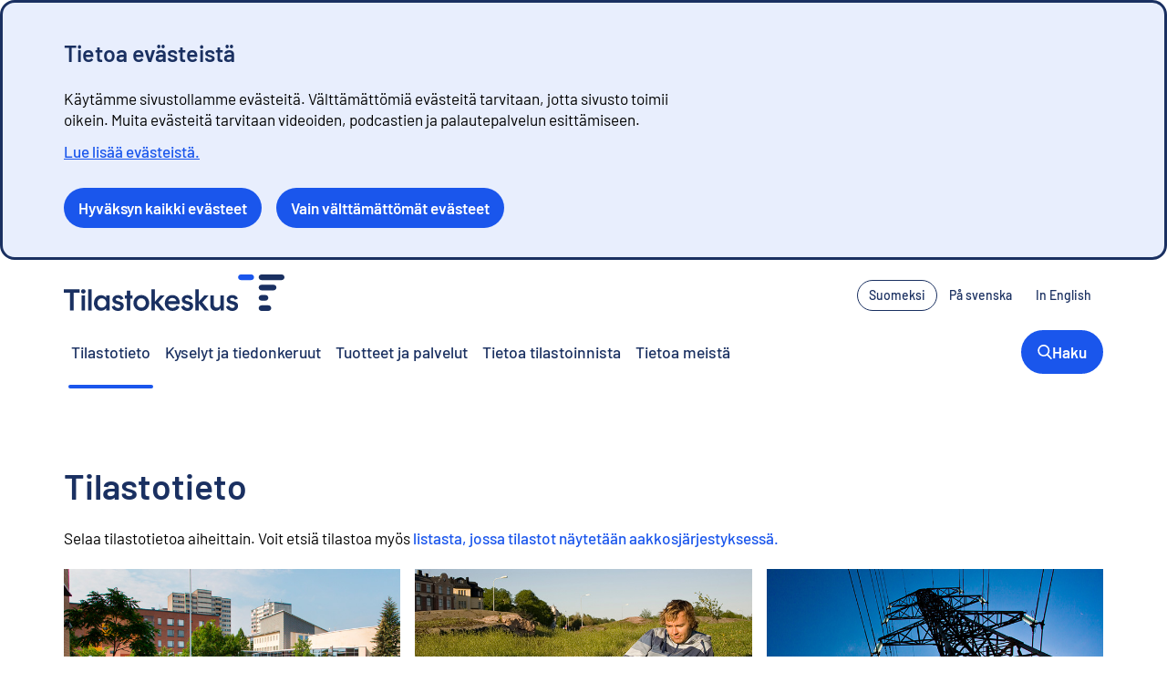

--- FILE ---
content_type: text/html; charset=utf-8
request_url: https://stat.fi/fi/tilastotieto
body_size: 27408
content:
<!DOCTYPE html><html lang="fi"><head><meta charSet="utf-8"/><meta name="viewport" content="width=device-width"/><title>Tilastotieto | Tilastokeskus</title><meta property="og:image" content="https://tkcdn.azureedge.net/images_verkko/social_share_fi.png"/><meta name="twitter:card" content="summary_large_image"/><meta name="twitter:image" content="https://tkcdn.azureedge.net/images_verkko/social_share_fi.png"/><meta name="next-head-count" content="6"/><link rel="preload" href="https://tkcdn.azureedge.net/fonts_verkko/Barlow/Barlow-SemiBold.ttf" as="font" type="font/ttf" crossorigin=""/><link rel="preload" href="https://tkcdn.azureedge.net/fonts_verkko/Barlow/Barlow-Regular.ttf" as="font" type="font/ttf" crossorigin=""/><link rel="apple-touch-icon" sizes="180x180" href="https://tkcdn.azureedge.net/icons/apple-touch-icon.png"/><link rel="icon" type="image/png" sizes="16x16" href="https://tkcdn.azureedge.net/icons/favicon-16x16.png"/><link rel="icon" type="image/png" sizes="32x32" href="https://tkcdn.azureedge.net/icons/favicon-32x32.png"/><link rel="shortcut icon" type="image/x-icon" href="https://tkcdn.azureedge.net/icons/favicon.ico"/><link rel="manifest" href="https://tkcdn.azureedge.net/icons/site.webmanifest"/><link href="https://tkcdn.azureedge.net/fonts_verkko/fontfaces.css" rel="stylesheet"/><link data-next-font="" rel="preconnect" href="/" crossorigin="anonymous"/><link rel="preload" href="/_next/static/css/e76e3229f284e290.css" as="style"/><link rel="stylesheet" href="/_next/static/css/e76e3229f284e290.css" data-n-g=""/><link rel="preload" href="/_next/static/css/0a8db1474ebc1bc5.css" as="style"/><link rel="stylesheet" href="/_next/static/css/0a8db1474ebc1bc5.css" data-n-p=""/><link rel="preload" href="/_next/static/css/a9793e3515781176.css" as="style"/><link rel="stylesheet" href="/_next/static/css/a9793e3515781176.css" data-n-p=""/><noscript data-n-css=""></noscript><script defer="" nomodule="" src="/_next/static/chunks/polyfills-42372ed130431b0a.js"></script><script src="/_next/static/chunks/webpack-55c7b93894879169.js" defer=""></script><script src="/_next/static/chunks/framework-6d28727e634f0245.js" defer=""></script><script src="/_next/static/chunks/main-978c5f707b383299.js" defer=""></script><script src="/_next/static/chunks/pages/_app-054c8027ac4a9653.js" defer=""></script><script src="/_next/static/chunks/286-a6ce97da62daa149.js" defer=""></script><script src="/_next/static/chunks/94-70b901c89e58212b.js" defer=""></script><script src="/_next/static/chunks/pages/tilastotieto-ada778eaa9093d9b.js" defer=""></script><script src="/_next/static/iDhseBebxfnFshDq8qhHD/_buildManifest.js" defer=""></script><script src="/_next/static/iDhseBebxfnFshDq8qhHD/_ssgManifest.js" defer=""></script></head><body><div id="__next"><div id="top" class="Layout_topDiv__wrm4b" tabindex="-1" aria-hidden="true"></div><div id=":R16:" style="scroll-margin-top:200px" class="visually-hidden"></div><div class="Layout_skipLink__AkWvM"><a href="#mainContent">Siirry sisältöön</a></div><section data-layout="wide" class="PageSection_pageSection__Nfuov MainNavigation_mainNavigation__QovVf"><div data-spacing="md" class="Layout_layout__IZo_A PageSection_pageSection__content__TJcd_"><div data-testid="mobile-nav" data-align="center" class="FlexBox_row__nRdDO MainNavigation_mobileTopNav__gE_bK"><header><a aria-label="Siirry etusivulle - Tilastokeskus" class="MainNavigation_logo__848qo" href="/fi"><svg xmlns="http://www.w3.org/2000/svg" viewBox="0 0 69.99 54.9" aria-hidden="true" height="1em" class="Icon_icon_md__KBbHc"><defs><style>.statfi-favicon_svg__cls-1{fill:#1a3061;stroke-width:0}</style></defs><path d="M19.89 0H4.32C2.16 0 .27 1.58.02 3.72c-.29 2.54 1.7 4.7 4.18 4.7h15.57c2.16 0 4.05-1.58 4.3-3.72.29-2.53-1.69-4.7-4.18-4.7" style="stroke-width:0;fill:#1a56ec"></path><path d="M65.78 0H35.47c-2.16 0-4.05 1.58-4.3 3.72-.29 2.54 1.7 4.7 4.18 4.7h30.31c2.16 0 4.05-1.58 4.3-3.72.29-2.54-1.7-4.7-4.18-4.7M53.59 15.49H35.46c-2.16 0-4.05 1.58-4.3 3.72-.29 2.54 1.7 4.7 4.18 4.7h18.13c2.16 0 4.05-1.58 4.3-3.72.29-2.54-1.7-4.7-4.18-4.7M35.35 39.4h5.94c2.16 0 4.05-1.58 4.3-3.72.29-2.54-1.7-4.7-4.18-4.7h-5.94c-2.16 0-4.05 1.58-4.3 3.72-.29 2.54 1.7 4.7 4.18 4.7M45.75 46.48H35.46c-2.16 0-4.05 1.58-4.3 3.72-.29 2.54 1.7 4.7 4.18 4.7h10.29c2.16 0 4.05-1.58 4.3-3.72.29-2.54-1.7-4.7-4.18-4.7" class="statfi-favicon_svg__cls-1"></path></svg></a></header><div data-spacing="sm" data-align="center" class="FlexBox_row__nRdDO MainNavigation_mobileTopNav__links__LdslH"><button data-testid="menu-trigger" type="button" aria-haspopup="true" aria-expanded="false" id="react-aria-:Rcam:" class="Menu_trigger__7wGoM Menu_trigger__none__SiaEj MainNavigation_mobileTopNav__localizationTrigger__kAmxg" data-rac=""><svg xmlns="http://www.w3.org/2000/svg" fill="currentColor" viewBox="0 0 168.47 168.47" aria-hidden="true" height="1em" class="Icon_icon_xs__GkOJl"><path d="M84.24 0C37.79 0 0 37.79 0 84.24s37.79 84.24 84.24 84.24 84.24-37.79 84.24-84.24S130.69 0 84.24 0m62.24 120.83c-6.31-3.12-12.61-5.75-18.89-7.9 1.37-7.14 2.23-14.75 2.52-22.69h26.09a71.9 71.9 0 0 1-9.72 30.6Zm-62.24 35.64c-10.95 0-22.4-12.91-28.83-34.31 19.12-5.66 38.34-6 57.95-1.03-6.36 22.01-18.01 35.34-29.13 35.34ZM52.6 110.55c-1.18-6.27-1.95-13.08-2.23-20.32h67.75c-.26 6.85-.97 13.3-2.05 19.29-21.39-5.32-42.59-4.97-63.47 1.03M12.27 90.23h26.09c.31 8.5 1.28 16.61 2.82 24.18-6.01 2.34-12 5.14-17.95 8.43a71.6 71.6 0 0 1-10.96-32.61m11.2-44.98c5.98 3.07 11.94 5.72 17.9 7.92-1.65 7.82-2.68 16.23-3.01 25.06H12.27c1-12.08 4.98-23.31 11.2-32.98M84.24 12c10.93 0 22.36 12.87 28.79 34.2-18.89 4.88-37.91 4.57-57.32-.91C62.19 24.49 73.46 12 84.23 12Zm2.01 49.53c9.93 0 19.8-1.26 29.6-3.75 1.2 6.31 1.98 13.16 2.26 20.45H50.36c.3-7.65 1.15-14.81 2.44-21.37 11.2 3.1 22.35 4.66 33.44 4.66Zm43.87 16.71c-.31-8.41-1.26-16.45-2.77-23.95 6.14-2.18 12.25-4.84 18.32-8.01a71.7 71.7 0 0 1 10.54 31.96zm8.28-41.73c-4.66 2.36-9.32 4.4-13.99 6.12-2.91-9.58-6.82-17.95-11.48-24.67a72.45 72.45 0 0 1 25.47 18.56ZM55.55 17.96c-4.48 6.47-8.26 14.45-11.14 23.57-4.48-1.71-8.98-3.69-13.51-5.95a72.5 72.5 0 0 1 24.65-17.62M30.57 132.53c4.53-2.44 9.05-4.58 13.58-6.41 2.91 9.47 6.78 17.74 11.4 24.41a72.4 72.4 0 0 1-24.98-17.99Zm82.36 17.99c4.86-7.02 8.91-15.8 11.86-25.9 4.86 1.73 9.74 3.77 14.65 6.14a72.7 72.7 0 0 1-26.51 19.76"></path></svg> <!-- -->Kieli</button><a class="MainNavigation_mobileTopNav__link__Vxkul" href="/fi/haku"><svg xmlns="http://www.w3.org/2000/svg" height="1em" fill="currentColor" viewBox="0 0 115.88 119.99" aria-hidden="true" class="Icon_icon_md__KBbHc"><path d="M76.44 88.06c-23.06 15.59-51.5 9.34-66.31-10.22-15.65-20.66-12.91-47.89 6.44-65.76C34.02-4.03 62.22-4 80.39 11.96c18.87 16.57 22.9 45.88 5.28 67.6.55.6 1.11 1.22 1.69 1.83 8.77 9.12 17.56 18.23 26.31 27.38 3.72 3.89 2.57 9.36-2.25 10.9-2.92.93-5.13-.33-7.09-2.38-8.76-9.14-17.54-18.25-26.31-27.38-.54-.56-1.01-1.18-1.59-1.86ZM12.69 48.38c-.08 19.57 16.05 35.76 35.74 35.89 19.57.13 35.79-16.01 35.86-35.7.07-19.74-15.85-35.85-35.55-35.95-19.77-.11-35.98 15.97-36.05 35.76"></path></svg><span>Haku</span></a><span data-focus-scope-start="true" hidden=""></span><div><button id=":Rsam:-menuTrigger" class="MainNavigation_mobileTopNav__menuButton__Xx4Hr" aria-controls=":Rsam:-menu" aria-expanded="false"><svg xmlns="http://www.w3.org/2000/svg" height="1em" fill="currentColor" viewBox="0 0 113.12 84.82" aria-hidden="true" class="Icon_icon_normal__yraIZ"><path d="M56.51 14.13c-16.33 0-32.67.01-49 0-5.37 0-8.89-4.83-6.99-9.59C1.63 1.76 3.77.26 6.76.01c.22-.02.44 0 .66 0h98.23c4.3 0 7.45 2.99 7.47 7.01.02 4.11-3.15 7.1-7.6 7.11-16.33.01-32.67 0-49 0ZM56.55 49.47c-16.41 0-32.82.01-49.22 0-3.78 0-6.77-2.56-7.26-6.09s1.78-6.9 5.35-7.81c.77-.2 1.6-.21 2.4-.21 32.52 0 65.04-.01 97.57 0 4.51 0 7.69 2.89 7.74 6.97.04 4.19-3.16 7.14-7.79 7.15H56.56ZM56.43 84.82h-49c-3.68 0-6.45-2.17-7.25-5.56-.73-3.09.92-6.54 3.92-7.84a8.8 8.8 0 0 1 3.41-.69c32.74-.04 65.49-.03 98.23-.02 4.27 0 7.41 3.06 7.39 7.09-.02 4.02-3.17 7.02-7.47 7.02-16.41.02-32.82 0-49.22 0Z"></path></svg><span>Valikko</span></button><div class="MainNavigation_overlay__5bk2j" data-is-expanded="false" hidden=""><div id=":Rsam:-menu" data-testid="main-navigation-mobile-menu" data-layout="wide" class="PageSection_pageSection__Nfuov MainNavigation_menu__zLR1I MainNavigation_hierarchy__lEMTJ"><div class="Layout_layout__IZo_A PageSection_pageSection__content__TJcd_"><nav id="mobile-nav" aria-label="Päänavigaatio"><div id="mobile-nav-menu" data-spacing="none" class="FlexBox_column__LYFem"><ul data-spacing="none" data-align="start" class="FlexBox_column__LYFem"><li data-justify="between" data-align="center" class="FlexBox_row__nRdDO MainNavigation_menu__hierarchyItem__Sb2M1 MainNavigation_menu__hierarchyItem__current__jg2tI"><a id="cknk79tsoidl00b58kn03cuvw" aria-current="page" class="no-external-link-decoration" href="/fi/tilastotieto">Tilastotieto</a></li><li data-justify="between" data-align="center" class="FlexBox_row__nRdDO MainNavigation_menu__hierarchyItem__Sb2M1"><a id="cknk7b1s0idpb0b58fjr9310n" class="no-external-link-decoration" href="/kyselyt">Kyselyt ja tiedonkeruut</a></li><li data-justify="between" data-align="center" class="FlexBox_row__nRdDO MainNavigation_menu__hierarchyItem__Sb2M1"><a id="cknk7bkaoif3s0b58mjtsf1fd" class="no-external-link-decoration" href="https://stat.fi/tup/index.html">Tuotteet ja palvelut</a></li><li data-justify="between" data-align="center" class="FlexBox_row__nRdDO MainNavigation_menu__hierarchyItem__Sb2M1"><a id="cknk7afegifla0b49fxbmctln" class="no-external-link-decoration" href="https://stat.fi/meta/index.html">Tietoa tilastoinnista</a></li><li data-justify="between" data-align="center" class="FlexBox_row__nRdDO MainNavigation_menu__hierarchyItem__Sb2M1"><a id="cmal1k84kosxv07w16e0yocnz" class="no-external-link-decoration" href="/fi/tietoa-meista">Tietoa meistä</a><span id="cmal1k84kosxv07w16e0yocnz-desc" style="display:none">Näytä alasivut</span><button aria-labelledby="cmal1k84kosxv07w16e0yocnz cmal1k84kosxv07w16e0yocnz-desc" class="MainNavigation_menu__expandButton__yKK65" aria-controls="mobile-nav"><svg xmlns="http://www.w3.org/2000/svg" height="1em" fill="currentColor" viewBox="0 0 48.02 80.1" aria-hidden="true" class="Icon_icon_sm__GJn0I"><path d="M29.38 40.01c-1.33-1.24-2.37-2.15-3.34-3.12-7.76-7.75-15.52-15.49-23.25-23.27-3.35-3.37-3.4-8.27-.21-11.38 3.18-3.1 7.89-2.99 11.23.35 10.53 10.5 21.04 21.02 31.54 31.55 3.58 3.59 3.56 8.12-.05 11.73-10.55 10.56-21.1 21.12-31.67 31.66-3.35 3.34-8.25 3.43-11.36.25-3.12-3.18-3.02-7.89.31-11.24 8.34-8.38 16.71-16.74 25.08-25.09.44-.44.96-.8 1.72-1.43Z"></path></svg></button></li></ul></div></nav></div></div></div></div><span data-focus-scope-end="true" hidden=""></span></div></div><div data-testid="desktop-nav" data-justify="between" data-align="center" class="FlexBox_row__nRdDO MainNavigation_desktopTopNav__sepGt"><header><a aria-label="Siirry etusivulle - Tilastokeskus" class="MainNavigation_logo__848qo" href="/fi"><svg xmlns="http://www.w3.org/2000/svg" viewBox="0 0 332.95 54.92" aria-hidden="true" height="1em" class="Icon_icon_md__KBbHc"><defs><style>.statfi-logo_svg__cls-1{fill:#1a3061;stroke-width:0}</style></defs><path d="M282.86 0h-15.57c-2.16 0-4.05 1.58-4.3 3.72-.29 2.54 1.7 4.7 4.18 4.7h15.57c2.16 0 4.05-1.58 4.3-3.72.29-2.54-1.7-4.7-4.18-4.7" style="stroke-width:0;fill:#1a56ec"></path><path d="M328.74 0h-30.31c-2.16 0-4.05 1.58-4.3 3.72-.29 2.54 1.7 4.7 4.18 4.7h30.31c2.16 0 4.05-1.58 4.3-3.72.29-2.54-1.7-4.7-4.18-4.7M316.56 15.49h-18.13c-2.16 0-4.05 1.58-4.3 3.72-.29 2.54 1.7 4.7 4.18 4.7h18.13c2.16 0 4.05-1.58 4.3-3.72.29-2.54-1.7-4.7-4.18-4.7M298.31 39.4h5.94c2.16 0 4.05-1.58 4.3-3.72.29-2.54-1.7-4.7-4.18-4.7h-5.94c-2.16 0-4.05 1.58-4.3 3.72-.29 2.54 1.7 4.7 4.18 4.7M308.72 46.48h-10.29c-2.16 0-4.05 1.58-4.3 3.72-.29 2.54 1.7 4.7 4.18 4.7h10.29c2.16 0 4.05-1.58 4.3-3.72.29-2.54-1.7-4.7-4.18-4.7M64.09 31.68v3.87a6.8 6.8 0 0 0-1.45-1.9 9.1 9.1 0 0 0-3.01-1.85q-1.71-.63-3.39-.63-3.135 0-5.58 1.56c-1.63 1.04-2.91 2.46-3.83 4.25q-1.38 2.685-1.38 5.91c0 3.225.46 4.21 1.38 6s2.2 3.21 3.83 4.25 3.5 1.56 5.58 1.56c1.78 0 3.45-.48 5.02-1.45 1.26-.77 2.2-1.78 2.83-3.01v3.94h5.04V31.67h-5.04Zm-3.25 17.31q-1.515.96-3.48.96c-1.965 0-2.41-.32-3.41-.96a7.1 7.1 0 0 1-2.38-2.52c-.59-1.04-.89-2.22-.89-3.53s.29-2.41.86-3.48a6.7 6.7 0 0 1 2.38-2.55c1.01-.62 2.16-.93 3.43-.93s2.48.31 3.5.93c1.03.62 1.82 1.47 2.38 2.55q.84 1.605.84 3.48c0 1.875-.29 2.45-.86 3.5a6.86 6.86 0 0 1-2.38 2.55ZM110.95 53.3q-2.73-1.59-4.32-4.32c-1.06-1.82-1.59-3.85-1.59-6.1s.53-4.18 1.59-6q1.59-2.73 4.32-4.32c1.82-1.06 3.85-1.59 6.1-1.59s4.17.53 5.98 1.59 3.24 2.51 4.3 4.34c1.06 1.84 1.59 3.83 1.59 5.98s-.53 4.24-1.59 6.07c-1.06 1.84-2.49 3.29-4.3 4.34-1.81 1.06-3.8 1.59-5.98 1.59s-4.27-.53-6.1-1.59Zm9.46-4.3a6.5 6.5 0 0 0 2.41-2.55c.58-1.07.86-2.25.86-3.53s-.3-2.45-.89-3.53a6.9 6.9 0 0 0-2.41-2.57q-1.515-.96-3.39-.96c-1.875 0-2.38.32-3.41.96a6.8 6.8 0 0 0-2.43 2.57 7.1 7.1 0 0 0-.89 3.48c0 1.31.3 2.5.89 3.57a6.74 6.74 0 0 0 2.45 2.55q1.56.93 3.39.93c1.83 0 2.38-.31 3.41-.93ZM236.38 31.68v12.75c0 1.09-.22 2.05-.65 2.87-.44.83-1.06 1.47-1.87 1.94s-1.7.7-2.66.7c-1.56 0-2.77-.47-3.64-1.42s-1.31-2.25-1.31-3.9V31.68h-5.18v14.81c0 1.62.37 3.05 1.1 4.3a7.9 7.9 0 0 0 2.99 2.94c1.26.72 2.67 1.07 4.23 1.07 1.71 0 3.27-.47 4.67-1.4 1.07-.71 1.9-1.68 2.48-2.88v3.68h5.04V31.69h-5.18ZM26.8 31.69h5.23v22.5H26.8zM29.42 28.73a3.5 3.5 0 0 0 2.48-.98c.68-.65 1.03-1.4 1.03-2.24 0-.9-.35-1.69-1.05-2.36s-1.52-1-2.45-1-1.74.33-2.43 1-1.03 1.46-1.03 2.36c0 .84.34 1.59 1.03 2.24a3.4 3.4 0 0 0 2.43.98ZM88.57 42.8c-1.23-1.07-2.84-1.85-4.83-2.31l-2.1-.47c-1.09-.25-1.92-.54-2.48-.89-.56-.34-.84-.86-.84-1.54s.29-1.2.86-1.63c.58-.44 1.33-.65 2.27-.65q1.59 0 2.73.84c.66.49 1.13 1.16 1.4 2.02l4.48-1.74c-.48-1.51-1.4-2.77-2.78-3.78-1.49-1.09-3.38-1.63-5.65-1.63-1.59 0-3.01.32-4.27.96s-2.25 1.49-2.97 2.57a6.2 6.2 0 0 0-1.07 3.53c0 1.71.55 3.1 1.66 4.16s2.79 1.85 5.07 2.38l2.2.51q1.545.375 2.34.93c.53.37.79.93.79 1.68 0 .81-.31 1.46-.93 1.96s-1.48.75-2.57.75c-1.37 0-2.52-.39-3.46-1.17q-1.215-1.02-1.59-2.49l-4.54 1.59c.45 1.95 1.49 3.51 3.12 4.69 1.73 1.25 3.85 1.87 6.38 1.87 1.68 0 3.18-.34 4.48-1q1.965-1.005 3.06-2.73c.73-1.15 1.1-2.43 1.1-3.83 0-1.96-.62-3.48-1.85-4.55ZM193.27 42.8c-1.23-1.07-2.84-1.85-4.83-2.31l-2.1-.47c-1.09-.25-1.92-.54-2.48-.89-.56-.34-.84-.86-.84-1.54s.29-1.2.86-1.63c.58-.44 1.33-.65 2.27-.65q1.59 0 2.73.84c.66.49 1.13 1.16 1.4 2.02l4.48-1.74c-.48-1.51-1.4-2.77-2.78-3.78-1.49-1.09-3.38-1.63-5.65-1.63-1.59 0-3.01.32-4.27.96s-2.25 1.49-2.97 2.57a6.2 6.2 0 0 0-1.07 3.53c0 1.71.55 3.1 1.66 4.16s2.79 1.85 5.07 2.38l2.2.51q1.545.375 2.34.93c.53.37.79.93.79 1.68 0 .81-.31 1.46-.93 1.96s-1.48.75-2.57.75c-1.37 0-2.52-.39-3.46-1.17q-1.215-1.02-1.59-2.49l-4.54 1.59c.45 1.95 1.49 3.51 3.12 4.69 1.73 1.25 3.85 1.87 6.38 1.87 1.68 0 3.18-.34 4.48-1q1.965-1.005 3.06-2.73c.73-1.15 1.1-2.43 1.1-3.83 0-1.96-.62-3.48-1.85-4.55ZM172.69 47.88c-.12-.05-.24-.1-.36-.16-.04-.02-.09-.04-.13-.07l-2.04-.95c-.45 1.03-1.16 1.87-2.13 2.54-1.09.75-2.37 1.12-3.83 1.12-1.34 0-2.53-.3-3.57-.91s-1.86-1.47-2.45-2.59c-.37-.7-.63-1.48-.76-2.34h17.39c.31-2.49.05-4.77-.77-6.84-.83-2.07-2.13-3.7-3.92-4.88s-3.9-1.78-6.33-1.78q-3.225 0-5.82 1.59c-1.73 1.06-3.08 2.5-4.06 4.32q-1.47 2.73-1.47 6c0 3.27.5 4.23 1.49 6.05 1 1.82 2.39 3.26 4.18 4.32q2.685 1.59 6 1.59c2.4 0 4.52-.54 6.38-1.61 1.75-1.02 3.1-2.53 4.06-4.53zm-14.63-8.9c.51-1.14 1.26-2.02 2.24-2.64s2.13-.93 3.43-.93 2.44.28 3.39.84 1.68 1.36 2.2 2.41c.25.5.43 1.04.56 1.61h-12.27c.12-.45.27-.88.45-1.28ZM261.11 42.8c-1.23-1.07-2.84-1.85-4.83-2.31l-2.1-.47c-1.09-.25-1.92-.54-2.48-.89-.56-.34-.84-.86-.84-1.54s.29-1.2.86-1.63c.58-.44 1.33-.65 2.27-.65q1.59 0 2.73.84c.66.49 1.13 1.16 1.4 2.02l4.48-1.74c-.48-1.51-1.4-2.77-2.78-3.78-1.49-1.09-3.38-1.63-5.65-1.63-1.59 0-3.01.32-4.27.96s-2.25 1.49-2.97 2.57a6.2 6.2 0 0 0-1.07 3.53c0 1.71.55 3.1 1.66 4.16s2.79 1.85 5.07 2.38l2.2.51q1.545.375 2.34.93c.53.37.79.93.79 1.68 0 .81-.31 1.46-.93 1.96s-1.48.75-2.57.75c-1.37 0-2.52-.39-3.46-1.17q-1.215-1.02-1.59-2.49l-4.54 1.59c.45 1.95 1.49 3.51 3.12 4.69 1.73 1.25 3.85 1.87 6.38 1.87 1.68 0 3.18-.34 4.48-1q1.965-1.005 3.06-2.73c.73-1.15 1.1-2.43 1.1-3.83 0-1.96-.62-3.48-1.85-4.55ZM209.01 41.95l9.35-10.27H212l-8.12 9.06h-.19v-18.6h-5.23v32.05h5.23V43.73h.19l8.59 10.46h6.54z" class="statfi-logo_svg__cls-1"></path><path d="M152.1 31.68h-6.36l-8.12 9.06h-.19v-18.6h-5.23v32.05h5.23V43.73h.19l8.59 10.46h6.54l-10-12.24zM36.75 22.14h5.23v32.05h-5.23zM23.84 22.14H0v5.18h9.3v26.87h5.55V27.32h8.99zM103.65 31.68h-3.36v-7.2h-5.18v7.2h-3.04v4.67h3.04v17.84h5.18V36.35h3.36z" class="statfi-logo_svg__cls-1"></path></svg></a></header><nav aria-label="Kielen valinta"><ul data-spacing="xs" data-align="center" data-collapse="xs" class="FlexBox_row__nRdDO MainNavigation_localizationNavigation__UCG4Q"><li><a class="Button_button___GpPD Button_button-small__Tsbu4 Button_button-outlined__NxmVv" data-rac="" href="/tilastotieto/"><span lang="fi" data-align="center" class="FlexBox_row__nRdDO">Suomeksi</span></a></li><li><a class="Button_button___GpPD Button_button-small__Tsbu4 Button_button-outlined__NxmVv" style="border-color:transparent" data-rac="" href="/sv/statistiska-uppgifter/"><span lang="sv" data-align="center" class="FlexBox_row__nRdDO">På svenska</span></a></li><li><a class="Button_button___GpPD Button_button-small__Tsbu4 Button_button-outlined__NxmVv" style="border-color:transparent" data-rac="" href="/en/statistical-data/"><span lang="en" data-align="center" class="FlexBox_row__nRdDO">In English</span></a></li></ul></nav></div><nav aria-label="Päänavigaatio" class="MainNavigation_navigation__E8CJm" data-testid="desktop-navigation-items"><ul data-spacing="xs" data-align="center" class="FlexBox_row__nRdDO"><li><a aria-current="page" class="MainNavigation_navigation__item__Kzba9 no-external-link-decoration" href="/fi/tilastotieto">Tilastotieto</a></li><li><a class="MainNavigation_navigation__item__Kzba9 no-external-link-decoration" href="/kyselyt">Kyselyt ja tiedonkeruut</a></li><li><a class="MainNavigation_navigation__item__Kzba9 no-external-link-decoration" href="https://stat.fi/tup/index.html">Tuotteet ja palvelut</a></li><li><a class="MainNavigation_navigation__item__Kzba9 no-external-link-decoration" href="https://stat.fi/meta/index.html">Tietoa tilastoinnista</a></li><li><a class="MainNavigation_navigation__item__Kzba9 no-external-link-decoration" href="https://stat.fi/fi/tietoa-meista">Tietoa meistä</a></li><li style="margin-left:auto"><a class="Button_button___GpPD Button_button-normal__2WTU6 Button_button-filled__vOqY8 MainNavigation_highlightedButton__7YQJg" href="/fi/haku"><svg xmlns="http://www.w3.org/2000/svg" height="1em" fill="currentColor" viewBox="0 0 115.88 119.99" aria-hidden="true" class="Icon_icon_sm__GJn0I"><path d="M76.44 88.06c-23.06 15.59-51.5 9.34-66.31-10.22-15.65-20.66-12.91-47.89 6.44-65.76C34.02-4.03 62.22-4 80.39 11.96c18.87 16.57 22.9 45.88 5.28 67.6.55.6 1.11 1.22 1.69 1.83 8.77 9.12 17.56 18.23 26.31 27.38 3.72 3.89 2.57 9.36-2.25 10.9-2.92.93-5.13-.33-7.09-2.38-8.76-9.14-17.54-18.25-26.31-27.38-.54-.56-1.01-1.18-1.59-1.86ZM12.69 48.38c-.08 19.57 16.05 35.76 35.74 35.89 19.57.13 35.79-16.01 35.86-35.7.07-19.74-15.85-35.85-35.55-35.95-19.77-.11-35.98 15.97-36.05 35.76"></path></svg><span data-align="center" class="FlexBox_row__nRdDO">Haku</span></a></li></ul></nav></div></section><main id="mainContent"><section class="section section--white"><div class="container"><h1 class="leftAlign">Tilastotieto</h1>Selaa tilastotietoa aiheittain. Voit etsiä tilastoa myös <a href="/tilastot-aakkosittain">listasta, jossa tilastot näytetään aakkosjärjestyksessä.</a><ul class="Grid_gridList__MNqwA"><li><div data-testid="topicCard" data-variant="none" data-spacing="xs" data-align="center" class="FlexBox_column__LYFem CardWrapper_card__Umvbb TopicCard_card__M2DBL"><div class="TopicCard_card__imageContainer__wrKE3"><picture class="Image_container__efvB0 Image_fill__p_47t" aria-hidden="true"><img sizes="(max-width: 768px) 100vw, 50vw" src="https://media.stat.fi/A7H6ohk0S8qafyCM4bfDaz/YovqxEiiQyuLzqPf4vhv" class="Image_image__g3EvX Image_fill__p_47t TopicCard_card__image__DM4pu" alt="" style="object-fit:cover"/></picture></div><div class="TopicCard_card__headingWrapper__B75lc"><a href="/aihe/asuminen-ja-rakentaminen" class="ExpandedHitboxElement_interactiveElement__w9bWP TopicCard_card__heading__QPK7g">Asuminen ja rakentaminen</a></div></div></li><li><div data-testid="topicCard" data-variant="none" data-spacing="xs" data-align="center" class="FlexBox_column__LYFem CardWrapper_card__Umvbb TopicCard_card__M2DBL"><div class="TopicCard_card__imageContainer__wrKE3"><picture class="Image_container__efvB0 Image_fill__p_47t" aria-hidden="true"><img sizes="(max-width: 768px) 100vw, 50vw" src="https://media.stat.fi/A7H6ohk0S8qafyCM4bfDaz/XnyzbhpSU64kVzekyRRI" class="Image_image__g3EvX Image_fill__p_47t TopicCard_card__image__DM4pu" alt="" style="object-fit:cover"/></picture></div><div class="TopicCard_card__headingWrapper__B75lc"><a href="/aihe/digitalisaatio" class="ExpandedHitboxElement_interactiveElement__w9bWP TopicCard_card__heading__QPK7g">Digitalisaatio</a></div></div></li><li><div data-testid="topicCard" data-variant="none" data-spacing="xs" data-align="center" class="FlexBox_column__LYFem CardWrapper_card__Umvbb TopicCard_card__M2DBL"><div class="TopicCard_card__imageContainer__wrKE3"><picture class="Image_container__efvB0 Image_fill__p_47t" aria-hidden="true"><img sizes="(max-width: 768px) 100vw, 50vw" src="https://media.stat.fi/A7H6ohk0S8qafyCM4bfDaz/S1qweUwRQwawrnG9srou" class="Image_image__g3EvX Image_fill__p_47t TopicCard_card__image__DM4pu" alt="" style="object-fit:cover"/></picture></div><div class="TopicCard_card__headingWrapper__B75lc"><a href="/aihe/energia" class="ExpandedHitboxElement_interactiveElement__w9bWP TopicCard_card__heading__QPK7g">Energia</a></div></div></li><li><div data-testid="topicCard" data-variant="none" data-spacing="xs" data-align="center" class="FlexBox_column__LYFem CardWrapper_card__Umvbb TopicCard_card__M2DBL"><div class="TopicCard_card__imageContainer__wrKE3"><picture class="Image_container__efvB0 Image_fill__p_47t" aria-hidden="true"><img sizes="(max-width: 768px) 100vw, 50vw" src="https://media.stat.fi/A7H6ohk0S8qafyCM4bfDaz/ObVBuAUFSVCh7WhSmDzC" class="Image_image__g3EvX Image_fill__p_47t TopicCard_card__image__DM4pu" alt="" style="object-fit:cover"/></picture></div><div class="TopicCard_card__headingWrapper__B75lc"><a href="/aihe/hinnat-ja-kulutus" class="ExpandedHitboxElement_interactiveElement__w9bWP TopicCard_card__heading__QPK7g">Hinnat ja kulutus</a></div></div></li><li><div data-testid="topicCard" data-variant="none" data-spacing="xs" data-align="center" class="FlexBox_column__LYFem CardWrapper_card__Umvbb TopicCard_card__M2DBL"><div class="TopicCard_card__imageContainer__wrKE3"><picture class="Image_container__efvB0 Image_fill__p_47t" aria-hidden="true"><img sizes="(max-width: 768px) 100vw, 50vw" src="https://media.stat.fi/A7H6ohk0S8qafyCM4bfDaz/KVCsHX5QSNZo09xRohJg" class="Image_image__g3EvX Image_fill__p_47t TopicCard_card__image__DM4pu" alt="" style="object-fit:cover"/></picture></div><div class="TopicCard_card__headingWrapper__B75lc"><a href="/aihe/kansantalous" class="ExpandedHitboxElement_interactiveElement__w9bWP TopicCard_card__heading__QPK7g">Kansantalous</a></div></div></li><li><div data-testid="topicCard" data-variant="none" data-spacing="xs" data-align="center" class="FlexBox_column__LYFem CardWrapper_card__Umvbb TopicCard_card__M2DBL"><div class="TopicCard_card__imageContainer__wrKE3"><picture class="Image_container__efvB0 Image_fill__p_47t" aria-hidden="true"><img sizes="(max-width: 768px) 100vw, 50vw" src="https://media.stat.fi/A7H6ohk0S8qafyCM4bfDaz/05wBuSNXQFaMTbDWDPqj" class="Image_image__g3EvX Image_fill__p_47t TopicCard_card__image__DM4pu" alt="" style="object-fit:cover"/></picture></div><div class="TopicCard_card__headingWrapper__B75lc"><a href="/aihe/koulutus-ja-tutkimus" class="ExpandedHitboxElement_interactiveElement__w9bWP TopicCard_card__heading__QPK7g">Koulutus ja tutkimus</a></div></div></li><li><div data-testid="topicCard" data-variant="none" data-spacing="xs" data-align="center" class="FlexBox_column__LYFem CardWrapper_card__Umvbb TopicCard_card__M2DBL"><div class="TopicCard_card__imageContainer__wrKE3"><picture class="Image_container__efvB0 Image_fill__p_47t" aria-hidden="true"><img sizes="(max-width: 768px) 100vw, 50vw" src="https://media.stat.fi/A7H6ohk0S8qafyCM4bfDaz/bxxruOoLSPWmXFMoti7Q" class="Image_image__g3EvX Image_fill__p_47t TopicCard_card__image__DM4pu" alt="" style="object-fit:cover"/></picture></div><div class="TopicCard_card__headingWrapper__B75lc"><a href="/aihe/kulttuuri-media-ja-ajankaytto" class="ExpandedHitboxElement_interactiveElement__w9bWP TopicCard_card__heading__QPK7g">Kulttuuri, media ja ajankäyttö</a></div></div></li><li><div data-testid="topicCard" data-variant="none" data-spacing="xs" data-align="center" class="FlexBox_column__LYFem CardWrapper_card__Umvbb TopicCard_card__M2DBL"><div class="TopicCard_card__imageContainer__wrKE3"><picture class="Image_container__efvB0 Image_fill__p_47t" aria-hidden="true"><img sizes="(max-width: 768px) 100vw, 50vw" src="https://media.stat.fi/A7H6ohk0S8qafyCM4bfDaz/HuzeO5GhRGm6TCmcFzvI" class="Image_image__g3EvX Image_fill__p_47t TopicCard_card__image__DM4pu" alt="" style="object-fit:cover"/></picture></div><div class="TopicCard_card__headingWrapper__B75lc"><a href="/aihe/liikenne-ja-matkailu" class="ExpandedHitboxElement_interactiveElement__w9bWP TopicCard_card__heading__QPK7g">Liikenne ja matkailu</a></div></div></li><li><div data-testid="topicCard" data-variant="none" data-spacing="xs" data-align="center" class="FlexBox_column__LYFem CardWrapper_card__Umvbb TopicCard_card__M2DBL"><div class="TopicCard_card__imageContainer__wrKE3"><picture class="Image_container__efvB0 Image_fill__p_47t" aria-hidden="true"><img sizes="(max-width: 768px) 100vw, 50vw" src="https://media.stat.fi/A7H6ohk0S8qafyCM4bfDaz/p8DyQO1jQRiRRv9gTUfk" class="Image_image__g3EvX Image_fill__p_47t TopicCard_card__image__DM4pu" alt="" style="object-fit:cover"/></picture></div><div class="TopicCard_card__headingWrapper__B75lc"><a href="/aihe/maa-metsa-ja-kalatalous" class="ExpandedHitboxElement_interactiveElement__w9bWP TopicCard_card__heading__QPK7g">Maa-, metsä- ja kalatalous</a></div></div></li><li><div data-testid="topicCard" data-variant="none" data-spacing="xs" data-align="center" class="FlexBox_column__LYFem CardWrapper_card__Umvbb TopicCard_card__M2DBL"><div class="TopicCard_card__imageContainer__wrKE3"><picture class="Image_container__efvB0 Image_fill__p_47t" aria-hidden="true"><img sizes="(max-width: 768px) 100vw, 50vw" src="https://media.stat.fi/A7H6ohk0S8qafyCM4bfDaz/92uOw2Q1WrWKeNpxYwym" class="Image_image__g3EvX Image_fill__p_47t TopicCard_card__image__DM4pu" alt="" style="object-fit:cover"/></picture></div><div class="TopicCard_card__headingWrapper__B75lc"><a href="/aihe/terveys-ja-sosiaaliturva" class="ExpandedHitboxElement_interactiveElement__w9bWP TopicCard_card__heading__QPK7g">Terveys ja sosiaaliturva</a></div></div></li><li><div data-testid="topicCard" data-variant="none" data-spacing="xs" data-align="center" class="FlexBox_column__LYFem CardWrapper_card__Umvbb TopicCard_card__M2DBL"><div class="TopicCard_card__imageContainer__wrKE3"><picture class="Image_container__efvB0 Image_fill__p_47t" aria-hidden="true"><img sizes="(max-width: 768px) 100vw, 50vw" src="https://media.stat.fi/A7H6ohk0S8qafyCM4bfDaz/ZNNWiNhyS82iatzhXnHw" class="Image_image__g3EvX Image_fill__p_47t TopicCard_card__image__DM4pu" alt="" style="object-fit:cover"/></picture></div><div class="TopicCard_card__headingWrapper__B75lc"><a href="/aihe/tyo-palkat-ja-toimeentulo" class="ExpandedHitboxElement_interactiveElement__w9bWP TopicCard_card__heading__QPK7g">Työ, palkat ja toimeentulo</a></div></div></li><li><div data-testid="topicCard" data-variant="none" data-spacing="xs" data-align="center" class="FlexBox_column__LYFem CardWrapper_card__Umvbb TopicCard_card__M2DBL"><div class="TopicCard_card__imageContainer__wrKE3"><picture class="Image_container__efvB0 Image_fill__p_47t" aria-hidden="true"><img sizes="(max-width: 768px) 100vw, 50vw" src="https://media.stat.fi/A7H6ohk0S8qafyCM4bfDaz/ybj80T9zR1m5nKUGC4XD" class="Image_image__g3EvX Image_fill__p_47t TopicCard_card__image__DM4pu" alt="" style="object-fit:cover"/></picture></div><div class="TopicCard_card__headingWrapper__B75lc"><a href="/aihe/vaesto-ja-yhteiskunta" class="ExpandedHitboxElement_interactiveElement__w9bWP TopicCard_card__heading__QPK7g">Väestö ja yhteiskunta</a></div></div></li><li><div data-testid="topicCard" data-variant="none" data-spacing="xs" data-align="center" class="FlexBox_column__LYFem CardWrapper_card__Umvbb TopicCard_card__M2DBL"><div class="TopicCard_card__imageContainer__wrKE3"><picture class="Image_container__efvB0 Image_fill__p_47t" aria-hidden="true"><img sizes="(max-width: 768px) 100vw, 50vw" src="https://media.stat.fi/A7H6ohk0S8qafyCM4bfDaz/Ilt15W4XRarV23YZrcUf" class="Image_image__g3EvX Image_fill__p_47t TopicCard_card__image__DM4pu" alt="" style="object-fit:cover"/></picture></div><div class="TopicCard_card__headingWrapper__B75lc"><a href="/aihe/ymparisto-ja-luonto" class="ExpandedHitboxElement_interactiveElement__w9bWP TopicCard_card__heading__QPK7g">Ympäristö ja luonto</a></div></div></li><li><div data-testid="topicCard" data-variant="none" data-spacing="xs" data-align="center" class="FlexBox_column__LYFem CardWrapper_card__Umvbb TopicCard_card__M2DBL"><div class="TopicCard_card__imageContainer__wrKE3"><picture class="Image_container__efvB0 Image_fill__p_47t" aria-hidden="true"><img sizes="(max-width: 768px) 100vw, 50vw" src="https://media.stat.fi/A7H6ohk0S8qafyCM4bfDaz/8ki9BZoISqGkLg8JkNJj" class="Image_image__g3EvX Image_fill__p_47t TopicCard_card__image__DM4pu" alt="" style="object-fit:cover"/></picture></div><div class="TopicCard_card__headingWrapper__B75lc"><a href="/aihe/yritykset" class="ExpandedHitboxElement_interactiveElement__w9bWP TopicCard_card__heading__QPK7g">Yritykset</a></div></div></li><li><div class="tilastotieto_linkCard__lXbvj"><div class="tilastotieto_linkCardHeader__y5y_o">Tilastot aakkosittain</div><a href="/tilastot-aakkosittain" class="button button--white">Selaa tilastoja</a></div></li></ul></div></section><section class="section section--white"><div class="container"><div class="StatfiBanner_statfiBanner__G9mOQ"><div class="StatfiBanner_content__yIuCW"><h2>StatFin-tietokanta</h2>Tuoreita ja monipuolisia taulukoita suomalaisesta yhteiskunnasta.<br/><br/>Poimi tarvitsemiasi tietoja taulukoiksi, tarkastele tietoja kuvioina tai lataa dataa käyttöösi.<div class="StatfiBanner_button__M2Vtg"><a class="button" href="https://pxdata.stat.fi/PXWeb/pxweb/fi/StatFin/">Selaa taulukoita</a></div></div><div class="StatfiBanner_icon__YWxQZ"><svg aria-hidden="true" xmlns="http://www.w3.org/2000/svg" width="45.74mm" height="48.64mm" viewBox="0 0 129.67 137.87"><path class="Icon_fillDefault__gmO7W" d="m1.58,24.56c-.22,0-.41-.09-.58-.28-.16-.18-.24-.4-.24-.66V1.28c0-.25.08-.47.24-.66.16-.18.35-.28.58-.28h3.97c.22,0,.41.09.58.28.16.18.24.4.24.66v22.35c0,.25-.08.47-.24.66-.16.18-.35.28-.58.28H1.58Z"></path><path class="Icon_fillDefault__gmO7W" d="m15.35,9.37c.06-1.29.31-2.51.74-3.65.43-1.14,1.05-2.13,1.85-2.97.8-.84,1.77-1.51,2.91-2.01s2.46-.74,3.96-.74,2.79.25,3.94.74c1.15.5,2.13,1.17,2.93,2.01.8.84,1.41,1.83,1.85,2.97.43,1.14.68,2.36.74,3.65.04.99.06,2.03.06,3.11s-.02,2.1-.06,3.04c-.06,1.29-.31,2.51-.74,3.65-.43,1.14-1.05,2.14-1.85,2.99s-1.77,1.52-2.93,2.01-2.47.73-3.94.73-2.82-.24-3.96-.73c-1.14-.48-2.11-1.15-2.91-2.01-.8-.85-1.41-1.85-1.85-2.99-.44-1.14-.68-2.36-.74-3.65-.04-.95-.06-1.96-.06-3.04s.02-2.12.06-3.11Zm13.31,5.98c.02-.42.04-.88.06-1.38.02-.51.03-1.03.03-1.56s-.01-1.04-.03-1.54-.04-.94-.06-1.33c-.04-.58-.15-1.11-.32-1.59s-.41-.91-.73-1.26c-.31-.36-.7-.64-1.17-.85s-1.01-.31-1.64-.31-1.17.1-1.64.31-.85.49-1.17.85c-.31.36-.56.78-.73,1.26-.17.48-.28,1.01-.32,1.59-.04.39-.07.84-.08,1.33-.01.5-.01,1.01-.01,1.54s0,1.05.01,1.56c0,.51.04.97.08,1.38.08,1.15.43,2.11,1.05,2.87.62.76,1.55,1.14,2.8,1.14s2.18-.38,2.79-1.14.96-1.72,1.06-2.87h.02Z"></path><path class="Icon_fillDefault__gmO7W" d="m44.07,24.56c-.22,0-.41-.09-.58-.28-.16-.18-.24-.4-.24-.66V1.28c0-.25.08-.47.24-.66.16-.18.35-.28.58-.28h3.97c.22,0,.41.09.58.28.16.18.24.4.24.66v22.35c0,.25-.08.47-.24.66-.16.18-.35.28-.58.28h-3.97Z"></path><path class="Icon_fillDefault__gmO7W" d="m57.84,9.37c.06-1.29.31-2.51.74-3.65s1.05-2.13,1.85-2.97,1.77-1.51,2.91-2.01c1.14-.5,2.46-.74,3.96-.74s2.79.25,3.94.74c1.15.5,2.13,1.17,2.93,2.01.8.84,1.41,1.83,1.85,2.97s.68,2.36.74,3.65c.04.99.06,2.03.06,3.11s-.02,2.1-.06,3.04c-.06,1.29-.31,2.51-.74,3.65s-1.05,2.14-1.85,2.99-1.77,1.52-2.93,2.01-2.47.73-3.94.73-2.81-.24-3.96-.73c-1.14-.48-2.11-1.15-2.91-2.01-.8-.85-1.41-1.85-1.85-2.99s-.68-2.36-.74-3.65c-.04-.95-.06-1.96-.06-3.04s.02-2.12.06-3.11Zm13.31,5.98c.02-.42.04-.88.06-1.38.02-.51.03-1.03.03-1.56s-.01-1.04-.03-1.54-.04-.94-.06-1.33c-.04-.58-.15-1.11-.32-1.59-.17-.48-.41-.91-.73-1.26-.31-.36-.7-.64-1.17-.85s-1.01-.31-1.64-.31-1.17.1-1.64.31c-.46.21-.85.49-1.17.85-.31.36-.56.78-.73,1.26-.17.48-.28,1.01-.32,1.59-.04.39-.07.84-.08,1.33,0,.5,0,1.01,0,1.54s0,1.05,0,1.56c0,.51.04.97.08,1.38.08,1.15.43,2.11,1.05,2.87.62.76,1.55,1.14,2.8,1.14s2.18-.38,2.79-1.14.96-1.72,1.06-2.87h.02Z"></path><path class="Icon_fillDefault__gmO7W" d="m86.56,24.56c-.22,0-.41-.09-.58-.28-.16-.18-.24-.4-.24-.66V1.28c0-.25.08-.47.24-.66.16-.18.35-.28.58-.28h3.97c.22,0,.41.09.58.28.16.18.24.4.24.66v22.35c0,.25-.08.47-.24.66-.16.18-.35.28-.58.28h-3.97Z"></path><path class="Icon_fillDefault__gmO7W" d="m100.33,9.37c.06-1.29.31-2.51.74-3.65s1.05-2.13,1.85-2.97c.8-.84,1.77-1.51,2.91-2.01,1.14-.5,2.46-.74,3.96-.74s2.79.25,3.94.74c1.15.5,2.13,1.17,2.93,2.01.8.84,1.41,1.83,1.85,2.97s.68,2.36.74,3.65c.04.99.06,2.03.06,3.11s-.02,2.1-.06,3.04c-.06,1.29-.31,2.51-.74,3.65s-1.05,2.14-1.85,2.99-1.77,1.52-2.93,2.01-2.47.73-3.94.73-2.82-.24-3.96-.73-2.11-1.15-2.91-2.01c-.8-.85-1.42-1.85-1.85-2.99s-.68-2.36-.74-3.65c-.04-.95-.06-1.96-.06-3.04s.02-2.12.06-3.11Zm13.31,5.98c.02-.42.04-.88.06-1.38.02-.51.03-1.03.03-1.56s-.01-1.04-.03-1.54-.04-.94-.06-1.33c-.04-.58-.15-1.11-.32-1.59-.17-.48-.42-.91-.73-1.26-.31-.36-.7-.64-1.17-.85s-1.01-.31-1.64-.31-1.17.1-1.64.31c-.46.21-.85.49-1.17.85s-.56.78-.73,1.26c-.17.48-.28,1.01-.32,1.59-.04.39-.07.84-.08,1.33-.01.5-.02,1.01-.02,1.54s0,1.05.02,1.56c0,.51.04.97.08,1.38.08,1.15.43,2.11,1.05,2.87s1.55,1.14,2.8,1.14,2.18-.38,2.79-1.14.96-1.72,1.06-2.87h.02Z"></path><path class="Icon_fillDefault__gmO7W" d="m.06,43.89c.06-1.29.31-2.51.74-3.65.43-1.14,1.05-2.13,1.85-2.97.8-.84,1.77-1.51,2.91-2.01,1.14-.5,2.46-.74,3.96-.74s2.79.25,3.94.74c1.15.5,2.13,1.17,2.93,2.01.8.84,1.41,1.83,1.85,2.97.43,1.14.68,2.36.74,3.65.04.99.06,2.03.06,3.11s-.02,2.1-.06,3.04c-.06,1.29-.31,2.51-.74,3.65-.43,1.14-1.05,2.14-1.85,2.99s-1.77,1.52-2.93,2.01-2.47.73-3.94.73-2.82-.24-3.96-.73c-1.14-.48-2.11-1.15-2.91-2.01-.8-.85-1.41-1.85-1.85-2.99-.44-1.14-.68-2.36-.74-3.65-.04-.95-.06-1.96-.06-3.04s.02-2.12.06-3.11Zm13.31,5.98c.02-.42.04-.88.06-1.38.02-.51.03-1.03.03-1.56s-.01-1.04-.03-1.54c-.02-.5-.04-.94-.06-1.33-.04-.58-.15-1.11-.32-1.59s-.41-.91-.73-1.26c-.31-.36-.7-.64-1.17-.85s-1.01-.31-1.64-.31-1.17.1-1.64.31c-.47.21-.85.49-1.17.85-.31.36-.56.78-.73,1.26s-.28,1.01-.32,1.59c-.04.39-.07.84-.08,1.33-.01.5-.01,1.01-.01,1.54s0,1.05.01,1.56c0,.51.04.97.08,1.38.08,1.15.43,2.11,1.05,2.87s1.55,1.14,2.8,1.14,2.18-.38,2.79-1.14.96-1.72,1.06-2.87h.02Z"></path><path class="Icon_fillDefault__gmO7W" d="m21.46,43.89c.06-1.29.31-2.51.74-3.65.43-1.14,1.05-2.13,1.85-2.97.8-.84,1.77-1.51,2.91-2.01s2.46-.74,3.96-.74,2.79.25,3.94.74c1.15.5,2.13,1.17,2.93,2.01s1.41,1.83,1.85,2.97c.43,1.14.68,2.36.74,3.65.04.99.06,2.03.06,3.11s-.02,2.1-.06,3.04c-.06,1.29-.31,2.51-.74,3.65-.43,1.14-1.05,2.14-1.85,2.99s-1.77,1.52-2.93,2.01-2.47.73-3.94.73-2.82-.24-3.96-.73c-1.14-.48-2.11-1.15-2.91-2.01-.8-.85-1.41-1.85-1.85-2.99-.44-1.14-.68-2.36-.74-3.65-.04-.95-.06-1.96-.06-3.04s.02-2.12.06-3.11Zm13.31,5.98c.02-.42.04-.88.06-1.38.02-.51.03-1.03.03-1.56s0-1.04-.03-1.54-.04-.94-.06-1.33c-.04-.58-.15-1.11-.32-1.59s-.41-.91-.73-1.26c-.31-.36-.7-.64-1.17-.85-.47-.21-1.01-.31-1.64-.31s-1.17.1-1.64.31c-.47.21-.85.49-1.17.85-.31.36-.56.78-.73,1.26s-.28,1.01-.32,1.59c-.04.39-.07.84-.08,1.33-.01.5-.01,1.01-.01,1.54s0,1.05.01,1.56c0,.51.04.97.08,1.38.08,1.15.43,2.11,1.05,2.87.62.76,1.55,1.14,2.8,1.14s2.18-.38,2.79-1.14.96-1.72,1.06-2.87h.02Z"></path><path class="Icon_fillDefault__gmO7W" d="m114.52,59.07c-.22,0-.41-.09-.58-.28s-.24-.4-.24-.66v-22.35c0-.25.08-.47.24-.66s.35-.28.58-.28h3.97c.22,0,.41.09.58.28.16.18.24.4.24.66v22.35c0,.25-.08.47-.24.66-.16.18-.35.28-.58.28,0,0-3.97,0-3.97,0Z"></path><path class="Icon_fillDefault__gmO7W" d="m.06,78.4c.06-1.29.31-2.51.74-3.65s1.05-2.13,1.85-2.97c.8-.84,1.77-1.51,2.91-2.01,1.14-.5,2.46-.74,3.96-.74s2.79.25,3.94.74c1.15.5,2.13,1.17,2.93,2.01.8.84,1.41,1.83,1.85,2.97.43,1.14.68,2.36.74,3.65.04.99.06,2.03.06,3.11s-.02,2.1-.06,3.04c-.06,1.29-.31,2.51-.74,3.65s-1.05,2.14-1.85,2.99-1.77,1.52-2.93,2.01-2.47.73-3.94.73-2.82-.24-3.96-.73c-1.14-.48-2.11-1.15-2.91-2.01-.8-.85-1.41-1.85-1.85-2.99-.44-1.14-.68-2.36-.74-3.65-.04-.95-.06-1.96-.06-3.04s.02-2.12.06-3.11Zm13.31,5.98c.02-.42.04-.88.06-1.38.02-.51.03-1.03.03-1.56s-.01-1.04-.03-1.54c-.02-.5-.04-.94-.06-1.33-.04-.58-.15-1.11-.32-1.59s-.41-.91-.73-1.26c-.31-.36-.7-.64-1.17-.85s-1.01-.31-1.64-.31-1.17.1-1.64.31-.85.49-1.17.85c-.31.36-.56.78-.73,1.26s-.28,1.01-.32,1.59c-.04.39-.07.84-.08,1.33-.01.5-.01,1.01-.01,1.54s0,1.05.01,1.56c0,.51.04.97.08,1.38.08,1.15.43,2.11,1.05,2.87s1.55,1.14,2.8,1.14,2.18-.38,2.79-1.14.96-1.72,1.06-2.87h.02Z"></path><path class="Icon_fillDefault__gmO7W" d="m27.59,93.58c-.22,0-.41-.09-.58-.28-.16-.18-.24-.4-.24-.66v-22.35c0-.25.08-.47.24-.66.16-.18.35-.28.58-.28h3.97c.22,0,.41.09.58.28.16.18.24.4.24.66v22.35c0,.25-.08.47-.24.66-.16.18-.35.28-.58.28h-3.97Z"></path><path class="Icon_fillDefault__gmO7W" d="m69.78,45.39c0-.5.04-.94.08-1.33.04-.58.15-1.11.32-1.59s.41-.91.73-1.26c.31-.36.7-.64,1.17-.85.46-.21,1.01-.31,1.64-.31s1.17.1,1.64.31c.46.21.85.49,1.17.85.31.36.56.78.73,1.26.17.48.28,1.01.32,1.59.02.39.04.84.06,1.33v.16c1.92.23,3.79.62,5.6,1.14,0-.97-.02-1.91-.06-2.81-.06-1.29-.31-2.51-.74-3.65-.43-1.14-1.05-2.13-1.85-2.97-.8-.84-1.77-1.51-2.93-2.01-1.15-.5-2.47-.74-3.94-.74s-2.82.25-3.96.74c-1.14.5-2.11,1.17-2.91,2.01s-1.42,1.83-1.85,2.97-.68,2.36-.74,3.65c-.03.82-.05,1.69-.06,2.58,1.81-.48,3.68-.81,5.59-1v-.07h-.01Z"></path><path class="Icon_fillDefault__gmO7W" d="m50.46,53.48c-.37-.18-.69-.42-.95-.74-.62-.76-.97-1.72-1.05-2.87-.04-.42-.07-.88-.08-1.38,0-.51,0-1.03,0-1.56s0-1.04,0-1.54.04-.94.08-1.33c.04-.58.15-1.11.32-1.59s.41-.91.73-1.26c.31-.36.7-.64,1.17-.85.46-.21,1.01-.31,1.64-.31s1.17.1,1.64.31c.46.21.85.49,1.17.85.31.36.56.78.73,1.26s.28,1.01.32,1.59c.02.39.04.84.06,1.33.02.5.03,1.01.03,1.54s0,1.05-.03,1.56c-.02.41-.03.78-.05,1.13,1.8-.98,3.69-1.79,5.66-2.46v-.17c0-1.08-.02-2.12-.06-3.11-.06-1.29-.31-2.51-.74-3.65-.43-1.14-1.05-2.13-1.85-2.97s-1.77-1.51-2.93-2.01c-1.15-.5-2.47-.74-3.94-.74s-2.82.25-3.96.74c-1.14.5-2.11,1.17-2.91,2.01s-1.41,1.83-1.85,2.97-.68,2.36-.74,3.65c-.04.99-.06,2.03-.06,3.11s.02,2.1.06,3.04c.06,1.29.31,2.51.74,3.65.43,1.14,1.05,2.14,1.85,2.99.27.29.57.55.88.8,1.27-1.44,2.65-2.78,4.13-4h0Z"></path><path class="Icon_fillDefault__gmO7W" d="m91.26,49.87c-.04-.42-.07-.88-.08-1.38-.01-.51-.02-1.03-.02-1.56s0-1.04.02-1.54c0-.5.04-.94.08-1.33.04-.58.15-1.11.32-1.59s.41-.91.73-1.26c.31-.36.7-.64,1.17-.85.46-.21,1.01-.31,1.64-.31s1.17.1,1.64.31c.46.21.85.49,1.17.85.31.36.56.78.73,1.26.17.48.28,1.01.32,1.59.02.39.04.84.06,1.33.02.5.03,1.01.03,1.54s-.01,1.05-.03,1.56c-.02.51-.04.97-.06,1.38-.1,1.15-.46,2.11-1.06,2.87-.38.48-.9.78-1.53.96,1.51,1.27,2.92,2.67,4.2,4.17.52-.35.99-.74,1.41-1.19.8-.85,1.41-1.85,1.85-2.99.43-1.14.68-2.36.74-3.65.04-.95.06-1.96.06-3.04s-.02-2.12-.06-3.11c-.06-1.29-.31-2.51-.74-3.65-.43-1.14-1.05-2.13-1.85-2.97-.8-.84-1.77-1.51-2.93-2.01-1.15-.5-2.47-.74-3.94-.74s-2.82.25-3.96.74c-1.14.5-2.11,1.17-2.91,2.01s-1.42,1.83-1.85,2.97-.68,2.36-.74,3.65c-.04.99-.06,2.03-.06,3.11v.46c1.99.73,3.89,1.63,5.7,2.69-.01-.09-.03-.18-.04-.27h-.01Z"></path><path class="Icon_fillDefault__gmO7W" d="m125.13,116.71l-19.61-19.61c-1.13,2.28-2.49,4.42-4.05,6.4l18.44,18.44c3.01,3.01,2.8,5.91,1.26,7.45s-4.44,1.75-7.45-1.26l-18.47-18.47c-2,1.55-4.15,2.89-6.45,4l19.69,19.69c3.56,3.56,7.12,4.42,9.47,4.52h.46c2.99,0,5.87-1.18,7.97-3.27,4.14-4.14,5.03-11.61-1.26-17.9h0Z"></path><path class="Icon_fillDefault__gmO7W" d="m101.47,103.5c1.56-1.98,2.93-4.12,4.05-6.4,2.37-4.79,3.7-10.17,3.7-15.87,0-8.91-3.27-17.07-8.66-23.36-1.29-1.5-2.69-2.9-4.2-4.17-1.58-1.33-3.28-2.52-5.07-3.56-1.81-1.05-3.71-1.96-5.7-2.69-.77-.28-1.56-.53-2.36-.76-1.81-.52-3.68-.91-5.6-1.14-1.43-.17-2.87-.27-4.35-.27-1.18,0-2.34.06-3.49.18-1.91.19-3.78.52-5.59,1-.8.21-1.59.44-2.36.7-1.97.66-3.86,1.48-5.66,2.46-2.03,1.1-3.95,2.4-5.72,3.86-1.48,1.22-2.86,2.56-4.13,4-5.59,6.34-9,14.65-9,23.75,0,19.82,16.13,35.95,35.95,35.95,5.55,0,10.82-1.27,15.52-3.53,2.3-1.1,4.46-2.45,6.45-4,2.32-1.79,4.41-3.86,6.22-6.16h0Zm-28.19,6.31c-15.75,0-28.56-12.81-28.56-28.56s12.81-28.56,28.56-28.56,28.56,12.81,28.56,28.56-12.81,28.56-28.56,28.56Z"></path></svg></div></div></div></section><section class="section section--white"><div class="container"><h2 class="leftAlign">Keskeisiä indikaattoreita</h2>Tutustu tuoreisiin indikaattoreihin avainlukujen, kuvioiden ja taulukoiden muodossa.<div class="IndicatorsList_list__pdRsj"><ul data-cy="indicator-list"><li><a href="/indikaattori/bruttokansantuote">Bruttokansantuote</a></li><li><a href="/indikaattori/inflaatio">Inflaatio</a></li><li><a href="/indikaattori/julkinenvelka">Julkinen velka</a></li><li><a href="/indikaattori/kasvihuonekaasupaastot">Kasvihuonekaasupäästöt</a></li><li><a href="/indikaattori/koyhyystaisyrjaytymisriski">Köyhyys- tai syrjäytymisriski</a></li><li><a href="/indikaattori/palkansaajienkuukausiansiot">Palkansaajien kuukausiansiot</a></li><li><a href="/indikaattori/tyollisyysaste">Työllisyysaste</a></li><li><a href="/indikaattori/tyottomyysaste">Työttömyysaste</a></li><li><a href="/indikaattori/vaihtotase">Vaihtotase</a></li><li><a href="/indikaattori/vakiluku">Väkiluku</a></li></ul></div></div></section><section class="section section--secondary"><div class="container"><div class="Grid_grid__LpY_0"><div class="IconLinkCard_card__e2MVX"><svg aria-hidden="true" xmlns="http://www.w3.org/2000/svg" width="8.81mm" height="8.81mm" viewBox="0 0 24.97 24.96"><path class="Icon_fillDefault__gmO7W" d="m2.87,1.95C3.16.46,3.53,0,4.4,0c.88,0,1.27.48,1.53,1.92h2.36c.03-.61.03-1.26.62-1.61.28-.17.63-.28.95-.28.87,0,1.24.51,1.44,1.89h2.37c.04-.61.04-1.27.65-1.63.28-.16.64-.27.96-.26.86.02,1.23.54,1.4,1.88h2.34C19.31.47,19.69,0,20.56,0c.88,0,1.26.47,1.54,1.95.21,0,.43,0,.66,0,1.45.01,2.2.76,2.21,2.2,0,1.94,0,3.88,0,5.82,0,4.23,0,8.45,0,12.68,0,.56-.06,1.1-.43,1.57-.47.59-1.11.75-1.83.75-4.36,0-8.71,0-13.07,0-2.45,0-4.89,0-7.34,0C.73,24.96,0,24.23,0,22.65,0,16.54,0,10.42,0,4.3c0-1.64.71-2.34,2.35-2.35.17,0,.35,0,.51,0Zm-1.86,5.9c-.01.17-.03.29-.03.4,0,4.85,0,9.69,0,14.54,0,.86.35,1.19,1.24,1.19,6.84,0,13.67,0,20.51,0,.93,0,1.26-.33,1.26-1.27,0-4.78,0-9.56,0-14.34,0-.17-.02-.34-.03-.51H1.01Zm-.02-1.05h22.99c0-1.01.01-1.97,0-2.93,0-.45-.25-.8-.7-.88-.39-.07-.8-.01-1.19-.01-.19,1.35-.53,1.87-1.38,1.9-1.29.04-1.63-.82-1.64-1.9h-2.37c-.17,1.36-.56,1.86-1.43,1.91-.9.05-1.31-.43-1.62-1.92h-2.31c-.31,1.49-.66,1.94-1.52,1.91-.32-.01-.67-.14-.94-.32-.55-.36-.55-.99-.57-1.59h-2.36c-.26,1.44-.61,1.92-1.47,1.91-.32,0-.68-.12-.95-.3-.58-.36-.57-1.01-.61-1.64-.36,0-.66-.02-.97,0-.58.04-.93.38-.95.97-.02.94,0,1.89,0,2.88Zm3.9-4.37c0-.33.05-.66-.02-.97-.04-.18-.29-.43-.45-.43-.16,0-.44.26-.46.42-.05.65-.06,1.3,0,1.95.02.18.31.33.48.49.15-.16.39-.3.43-.49.07-.31.02-.65.02-.97Zm5.38.01s0,0,0,0c0-.33.05-.66-.02-.97-.04-.18-.28-.44-.44-.45-.16,0-.46.25-.47.41-.05.66-.05,1.33,0,2,.01.16.3.43.46.43.16,0,.4-.26.45-.44.07-.31.02-.65.02-.97Zm5.38,0s0,0,0,0c0-.34.05-.69-.02-1.02-.04-.17-.3-.42-.43-.4-.18.02-.46.25-.48.41-.05.66-.05,1.33,0,2,.01.17.3.43.45.43.16,0,.4-.26.45-.44.07-.31.02-.65.02-.97Zm4.43-.03s0,0,0,0c0,.33-.06.67.02.97.05.2.31.34.47.5.15-.16.42-.31.44-.48.05-.65.05-1.3,0-1.95-.01-.17-.27-.41-.45-.45-.3-.06-.47.17-.48.48-.01.31,0,.62,0,.93Z"></path><path class="Icon_fillDefault__gmO7W" d="m5.12,9.29c.37,0,.75,0,1.12,0,.4,0,.61.19.61.6,0,.75,0,1.5,0,2.25,0,.37-.19.58-.57.58-.76,0-1.53,0-2.3,0-.38,0-.56-.22-.56-.59,0-.73,0-1.46,0-2.2,0-.42.19-.64.62-.63.36,0,.72,0,1.07,0Zm-.69,2.4h1.4v-1.38h-1.4v1.38Z"></path><path class="Icon_fillDefault__gmO7W" d="m10.02,12.72c-.37,0-.75,0-1.12,0-.35,0-.56-.17-.57-.53,0-.78,0-1.56,0-2.34,0-.35.2-.54.55-.54.76,0,1.53,0,2.3,0,.38,0,.57.2.57.58,0,.75,0,1.5,0,2.25,0,.4-.21.6-.61.6-.37,0-.75,0-1.12,0Zm-.69-1.02h1.4v-1.38h-1.4v1.38Z"></path><path class="Icon_fillDefault__gmO7W" d="m13.22,10.96c0-.36,0-.72,0-1.07,0-.37.18-.59.56-.59.76,0,1.53,0,2.3,0,.38,0,.57.21.57.58,0,.75,0,1.5,0,2.25,0,.37-.18.59-.56.59-.76,0-1.53,0-2.3,0-.38,0-.57-.21-.57-.58,0-.39,0-.78,0-1.17Zm1.02-.67v1.4h1.38v-1.4h-1.38Z"></path><path class="Icon_fillDefault__gmO7W" d="m19.83,12.72c-.37,0-.75,0-1.12,0-.37,0-.59-.18-.59-.56,0-.76,0-1.53,0-2.3,0-.38.21-.57.58-.57.75,0,1.5,0,2.25,0,.4,0,.59.21.59.61,0,.73,0,1.46,0,2.2,0,.43-.21.62-.63.62-.36,0-.72,0-1.07,0Zm.68-1v-1.4h-1.38v1.4h1.38Z"></path><path class="Icon_fillDefault__gmO7W" d="m6.85,15.9c0,.37,0,.75,0,1.12,0,.37-.18.59-.56.59-.76,0-1.53,0-2.3,0-.38,0-.56-.21-.57-.58,0-.75,0-1.5,0-2.25,0-.4.21-.59.61-.59.73,0,1.46,0,2.2,0,.43,0,.62.22.62.64,0,.36,0,.72,0,1.07Zm-2.41.69h1.39v-1.39h-1.39v1.39Z"></path><path class="Icon_fillDefault__gmO7W" d="m11.75,15.94c0,.37,0,.75,0,1.12,0,.35-.2.55-.55.55-.78,0-1.56,0-2.34,0-.33,0-.52-.19-.52-.52,0-.78,0-1.56,0-2.34,0-.35.2-.54.55-.55.76,0,1.53,0,2.3,0,.38,0,.57.2.57.58,0,.39,0,.78,0,1.17Zm-1-.72h-1.4v1.38h1.4v-1.38Z"></path><path class="Icon_fillDefault__gmO7W" d="m14.93,17.61c-.37,0-.75,0-1.12,0-.37,0-.59-.18-.59-.56,0-.76,0-1.53,0-2.3,0-.38.21-.56.58-.56.75,0,1.5,0,2.25,0,.4,0,.59.21.59.61,0,.73,0,1.46,0,2.2,0,.43-.22.62-.64.62-.36,0-.72,0-1.07,0Zm.69-1.01v-1.39h-1.39v1.39h1.39Z"></path><path class="Icon_fillDefault__gmO7W" d="m21.54,15.9c0,.37,0,.75,0,1.12,0,.37-.19.58-.57.58-.76,0-1.53,0-2.3,0-.38,0-.56-.22-.56-.59,0-.75,0-1.5,0-2.25,0-.41.22-.59.61-.59.73,0,1.46,0,2.2,0,.43,0,.62.22.61.64,0,.36,0,.72,0,1.07Zm-1.02.71v-1.4h-1.38v1.4h1.38Z"></path><path class="Icon_fillDefault__gmO7W" d="m6.85,20.78c0,.37,0,.75,0,1.12,0,.4-.19.61-.6.61-.75,0-1.5,0-2.25,0-.37,0-.58-.19-.58-.57,0-.77,0-1.53,0-2.3,0-.38.22-.56.59-.56.73,0,1.46,0,2.2,0,.42,0,.64.19.63.62,0,.36,0,.72,0,1.07Zm-2.4-.69v1.4h1.38v-1.4h-1.38Z"></path><path class="Icon_fillDefault__gmO7W" d="m8.33,20.76c0-.37,0-.75,0-1.12,0-.35.19-.55.54-.55.76,0,1.53,0,2.3,0,.38,0,.58.19.58.57,0,.75,0,1.5,0,2.25,0,.4-.2.6-.6.6-.75,0-1.5,0-2.25,0-.38,0-.57-.19-.58-.57,0-.39,0-.78,0-1.17Zm1,.76c.43,0,.82.01,1.2-.01.08,0,.22-.14.23-.23.02-.4.01-.79.01-1.19h-1.44v1.42Z"></path><path class="Icon_fillDefault__gmO7W" d="m14.94,22.51c-.39,0-.78,0-1.17,0-.35,0-.55-.19-.55-.55,0-.78,0-1.56,0-2.34,0-.33.19-.52.52-.52.78,0,1.56,0,2.34,0,.35,0,.55.19.55.55,0,.76,0,1.53,0,2.3,0,.38-.2.57-.57.58-.37,0-.75,0-1.12,0Zm.69-1v-1.4h-1.4v1.4h1.4Z"></path><path class="Icon_fillDefault__gmO7W" d="m18.12,20.76c0-.37,0-.75,0-1.12,0-.35.2-.55.55-.55.78,0,1.56,0,2.34,0,.33,0,.52.19.52.52,0,.78,0,1.56,0,2.34,0,.35-.2.55-.55.55-.76,0-1.53,0-2.3,0-.38,0-.57-.2-.57-.58,0-.39,0-.78,0-1.17Zm2.42-.69c-.43,0-.82-.01-1.2.01-.08,0-.22.14-.23.23-.02.4-.01.79-.01,1.19h1.44v-1.42Z"></path></svg><div class="IconLinkCard_card__text__MsV2c"><a class="no-external-link-decoration" href="/fi/tulevat-julkaisut/"><h2>Tulevat julkaisut</h2></a>Katso kalenteristamme, milloin julkaisemme uusia tilastotietoja.</div></div><div class="IconLinkCard_card__e2MVX"><svg aria-hidden="true" xmlns="http://www.w3.org/2000/svg" width="53.43mm" height="38.3mm" viewBox="0 0 151.47 108.55"><path class="Icon_fillDefault__gmO7W" d="m12.79,9c.07-1.32-.15-2.32.21-3.03.59-1.19,1.37-2.93,2.37-3.17C34.78-1.77,53.64-1.71,70.78,10.4c1.68,1.19,3.16,2.65,4.89,4.12,1.65-1.36,3.24-2.81,4.97-4.08C92.68,1.57,106.44-.67,120.95.28c3.82.25,7.65.74,11.39,1.55,6.96,1.5,5.78,1.11,6.41,7.22,2.65,0,5.37-.03,8.08,0,3.85.05,4.63.85,4.64,4.73,0,30.07,0,60.14,0,90.22,0,4.63-1.57,5.55-5.83,3.58-13.55-6.3-27.93-8.99-42.74-8.53-8.21.25-16.37,2.07-24.57,2.93-2.57.27-5.29-.03-7.84-.54-22.43-4.5-44.24-2.96-65.28,6.47-3.32,1.49-5.17.39-5.17-3.19C.02,74.14.04,43.58,0,13.01c0-2.8,1.31-3.97,3.92-4,2.85-.03,5.7,0,8.87,0Zm60.01,84.45c0-1.55,0-2.62,0-3.7-.01-20.39-.5-40.8.21-61.16.27-7.71-2.89-11.88-8.76-15.29-.51-.3-1.01-.62-1.52-.9-12.92-7-26.65-7.3-40.76-5.12-2.83.44-3.37,1.58-3.35,4.19.1,23.44.06,46.89.06,70.33v3.37c18.83-1.74,36.99-1.66,54.12,8.27Zm59.84-8.26c0-25.48.02-50.49-.09-75.5,0-.7-1.28-1.95-2.03-2-7.63-.51-15.31-1.54-22.89-1.03-10.2.69-19.46,4.53-27.04,11.77-1.39,1.33-1.94,2.69-1.94,4.62.06,22.46.04,44.92.04,67.39v2.95c17.04-9.76,35.15-10.11,53.95-8.19Zm12.78,15.82V15.21q-6.81-1.01-6.81,5.39c0,22.17,0,44.33,0,66.5,0,3.86-1.05,4.4-4.82,4.21-9.03-.44-18.07-.77-27.1-.65-3.94.05-7.87,1.34-11.81,2.06l.1.81c17.36-1.53,34.12,1.02,50.46,7.49Zm-88.96-8.05c-.93-.26-1.84-.54-2.78-.78-11.67-2.92-23.44-2.44-35.23-1.01-4.74.57-5.48,0-5.48-4.88,0-22.57,0-45.14,0-67.71v-3.51h-6.92v85.97c16.29-6.54,33.06-8.98,50.41-8.08Z"></path></svg><div class="IconLinkCard_card__text__MsV2c"><a class="no-external-link-decoration" href="/fi/julkaisut"><h2>Julkaisut</h2></a>Lue asiantuntijoiden kirjoituksia tuoreista tilastotiedoista. </div></div><div class="IconLinkCard_card__e2MVX"><svg aria-hidden="true" xmlns="http://www.w3.org/2000/svg" width="45.74mm" height="48.64mm" viewBox="0 0 129.67 137.87"><path class="Icon_fillDefault__gmO7W" d="m1.58,24.56c-.22,0-.41-.09-.58-.28-.16-.18-.24-.4-.24-.66V1.28c0-.25.08-.47.24-.66.16-.18.35-.28.58-.28h3.97c.22,0,.41.09.58.28.16.18.24.4.24.66v22.35c0,.25-.08.47-.24.66-.16.18-.35.28-.58.28H1.58Z"></path><path class="Icon_fillDefault__gmO7W" d="m15.35,9.37c.06-1.29.31-2.51.74-3.65.43-1.14,1.05-2.13,1.85-2.97.8-.84,1.77-1.51,2.91-2.01s2.46-.74,3.96-.74,2.79.25,3.94.74c1.15.5,2.13,1.17,2.93,2.01.8.84,1.41,1.83,1.85,2.97.43,1.14.68,2.36.74,3.65.04.99.06,2.03.06,3.11s-.02,2.1-.06,3.04c-.06,1.29-.31,2.51-.74,3.65-.43,1.14-1.05,2.14-1.85,2.99s-1.77,1.52-2.93,2.01-2.47.73-3.94.73-2.82-.24-3.96-.73c-1.14-.48-2.11-1.15-2.91-2.01-.8-.85-1.41-1.85-1.85-2.99-.44-1.14-.68-2.36-.74-3.65-.04-.95-.06-1.96-.06-3.04s.02-2.12.06-3.11Zm13.31,5.98c.02-.42.04-.88.06-1.38.02-.51.03-1.03.03-1.56s-.01-1.04-.03-1.54-.04-.94-.06-1.33c-.04-.58-.15-1.11-.32-1.59s-.41-.91-.73-1.26c-.31-.36-.7-.64-1.17-.85s-1.01-.31-1.64-.31-1.17.1-1.64.31-.85.49-1.17.85c-.31.36-.56.78-.73,1.26-.17.48-.28,1.01-.32,1.59-.04.39-.07.84-.08,1.33-.01.5-.01,1.01-.01,1.54s0,1.05.01,1.56c0,.51.04.97.08,1.38.08,1.15.43,2.11,1.05,2.87.62.76,1.55,1.14,2.8,1.14s2.18-.38,2.79-1.14.96-1.72,1.06-2.87h.02Z"></path><path class="Icon_fillDefault__gmO7W" d="m44.07,24.56c-.22,0-.41-.09-.58-.28-.16-.18-.24-.4-.24-.66V1.28c0-.25.08-.47.24-.66.16-.18.35-.28.58-.28h3.97c.22,0,.41.09.58.28.16.18.24.4.24.66v22.35c0,.25-.08.47-.24.66-.16.18-.35.28-.58.28h-3.97Z"></path><path class="Icon_fillDefault__gmO7W" d="m57.84,9.37c.06-1.29.31-2.51.74-3.65s1.05-2.13,1.85-2.97,1.77-1.51,2.91-2.01c1.14-.5,2.46-.74,3.96-.74s2.79.25,3.94.74c1.15.5,2.13,1.17,2.93,2.01.8.84,1.41,1.83,1.85,2.97s.68,2.36.74,3.65c.04.99.06,2.03.06,3.11s-.02,2.1-.06,3.04c-.06,1.29-.31,2.51-.74,3.65s-1.05,2.14-1.85,2.99-1.77,1.52-2.93,2.01-2.47.73-3.94.73-2.81-.24-3.96-.73c-1.14-.48-2.11-1.15-2.91-2.01-.8-.85-1.41-1.85-1.85-2.99s-.68-2.36-.74-3.65c-.04-.95-.06-1.96-.06-3.04s.02-2.12.06-3.11Zm13.31,5.98c.02-.42.04-.88.06-1.38.02-.51.03-1.03.03-1.56s-.01-1.04-.03-1.54-.04-.94-.06-1.33c-.04-.58-.15-1.11-.32-1.59-.17-.48-.41-.91-.73-1.26-.31-.36-.7-.64-1.17-.85s-1.01-.31-1.64-.31-1.17.1-1.64.31c-.46.21-.85.49-1.17.85-.31.36-.56.78-.73,1.26-.17.48-.28,1.01-.32,1.59-.04.39-.07.84-.08,1.33,0,.5,0,1.01,0,1.54s0,1.05,0,1.56c0,.51.04.97.08,1.38.08,1.15.43,2.11,1.05,2.87.62.76,1.55,1.14,2.8,1.14s2.18-.38,2.79-1.14.96-1.72,1.06-2.87h.02Z"></path><path class="Icon_fillDefault__gmO7W" d="m86.56,24.56c-.22,0-.41-.09-.58-.28-.16-.18-.24-.4-.24-.66V1.28c0-.25.08-.47.24-.66.16-.18.35-.28.58-.28h3.97c.22,0,.41.09.58.28.16.18.24.4.24.66v22.35c0,.25-.08.47-.24.66-.16.18-.35.28-.58.28h-3.97Z"></path><path class="Icon_fillDefault__gmO7W" d="m100.33,9.37c.06-1.29.31-2.51.74-3.65s1.05-2.13,1.85-2.97c.8-.84,1.77-1.51,2.91-2.01,1.14-.5,2.46-.74,3.96-.74s2.79.25,3.94.74c1.15.5,2.13,1.17,2.93,2.01.8.84,1.41,1.83,1.85,2.97s.68,2.36.74,3.65c.04.99.06,2.03.06,3.11s-.02,2.1-.06,3.04c-.06,1.29-.31,2.51-.74,3.65s-1.05,2.14-1.85,2.99-1.77,1.52-2.93,2.01-2.47.73-3.94.73-2.82-.24-3.96-.73-2.11-1.15-2.91-2.01c-.8-.85-1.42-1.85-1.85-2.99s-.68-2.36-.74-3.65c-.04-.95-.06-1.96-.06-3.04s.02-2.12.06-3.11Zm13.31,5.98c.02-.42.04-.88.06-1.38.02-.51.03-1.03.03-1.56s-.01-1.04-.03-1.54-.04-.94-.06-1.33c-.04-.58-.15-1.11-.32-1.59-.17-.48-.42-.91-.73-1.26-.31-.36-.7-.64-1.17-.85s-1.01-.31-1.64-.31-1.17.1-1.64.31c-.46.21-.85.49-1.17.85s-.56.78-.73,1.26c-.17.48-.28,1.01-.32,1.59-.04.39-.07.84-.08,1.33-.01.5-.02,1.01-.02,1.54s0,1.05.02,1.56c0,.51.04.97.08,1.38.08,1.15.43,2.11,1.05,2.87s1.55,1.14,2.8,1.14,2.18-.38,2.79-1.14.96-1.72,1.06-2.87h.02Z"></path><path class="Icon_fillDefault__gmO7W" d="m.06,43.89c.06-1.29.31-2.51.74-3.65.43-1.14,1.05-2.13,1.85-2.97.8-.84,1.77-1.51,2.91-2.01,1.14-.5,2.46-.74,3.96-.74s2.79.25,3.94.74c1.15.5,2.13,1.17,2.93,2.01.8.84,1.41,1.83,1.85,2.97.43,1.14.68,2.36.74,3.65.04.99.06,2.03.06,3.11s-.02,2.1-.06,3.04c-.06,1.29-.31,2.51-.74,3.65-.43,1.14-1.05,2.14-1.85,2.99s-1.77,1.52-2.93,2.01-2.47.73-3.94.73-2.82-.24-3.96-.73c-1.14-.48-2.11-1.15-2.91-2.01-.8-.85-1.41-1.85-1.85-2.99-.44-1.14-.68-2.36-.74-3.65-.04-.95-.06-1.96-.06-3.04s.02-2.12.06-3.11Zm13.31,5.98c.02-.42.04-.88.06-1.38.02-.51.03-1.03.03-1.56s-.01-1.04-.03-1.54c-.02-.5-.04-.94-.06-1.33-.04-.58-.15-1.11-.32-1.59s-.41-.91-.73-1.26c-.31-.36-.7-.64-1.17-.85s-1.01-.31-1.64-.31-1.17.1-1.64.31c-.47.21-.85.49-1.17.85-.31.36-.56.78-.73,1.26s-.28,1.01-.32,1.59c-.04.39-.07.84-.08,1.33-.01.5-.01,1.01-.01,1.54s0,1.05.01,1.56c0,.51.04.97.08,1.38.08,1.15.43,2.11,1.05,2.87s1.55,1.14,2.8,1.14,2.18-.38,2.79-1.14.96-1.72,1.06-2.87h.02Z"></path><path class="Icon_fillDefault__gmO7W" d="m21.46,43.89c.06-1.29.31-2.51.74-3.65.43-1.14,1.05-2.13,1.85-2.97.8-.84,1.77-1.51,2.91-2.01s2.46-.74,3.96-.74,2.79.25,3.94.74c1.15.5,2.13,1.17,2.93,2.01s1.41,1.83,1.85,2.97c.43,1.14.68,2.36.74,3.65.04.99.06,2.03.06,3.11s-.02,2.1-.06,3.04c-.06,1.29-.31,2.51-.74,3.65-.43,1.14-1.05,2.14-1.85,2.99s-1.77,1.52-2.93,2.01-2.47.73-3.94.73-2.82-.24-3.96-.73c-1.14-.48-2.11-1.15-2.91-2.01-.8-.85-1.41-1.85-1.85-2.99-.44-1.14-.68-2.36-.74-3.65-.04-.95-.06-1.96-.06-3.04s.02-2.12.06-3.11Zm13.31,5.98c.02-.42.04-.88.06-1.38.02-.51.03-1.03.03-1.56s0-1.04-.03-1.54-.04-.94-.06-1.33c-.04-.58-.15-1.11-.32-1.59s-.41-.91-.73-1.26c-.31-.36-.7-.64-1.17-.85-.47-.21-1.01-.31-1.64-.31s-1.17.1-1.64.31c-.47.21-.85.49-1.17.85-.31.36-.56.78-.73,1.26s-.28,1.01-.32,1.59c-.04.39-.07.84-.08,1.33-.01.5-.01,1.01-.01,1.54s0,1.05.01,1.56c0,.51.04.97.08,1.38.08,1.15.43,2.11,1.05,2.87.62.76,1.55,1.14,2.8,1.14s2.18-.38,2.79-1.14.96-1.72,1.06-2.87h.02Z"></path><path class="Icon_fillDefault__gmO7W" d="m114.52,59.07c-.22,0-.41-.09-.58-.28s-.24-.4-.24-.66v-22.35c0-.25.08-.47.24-.66s.35-.28.58-.28h3.97c.22,0,.41.09.58.28.16.18.24.4.24.66v22.35c0,.25-.08.47-.24.66-.16.18-.35.28-.58.28,0,0-3.97,0-3.97,0Z"></path><path class="Icon_fillDefault__gmO7W" d="m.06,78.4c.06-1.29.31-2.51.74-3.65s1.05-2.13,1.85-2.97c.8-.84,1.77-1.51,2.91-2.01,1.14-.5,2.46-.74,3.96-.74s2.79.25,3.94.74c1.15.5,2.13,1.17,2.93,2.01.8.84,1.41,1.83,1.85,2.97.43,1.14.68,2.36.74,3.65.04.99.06,2.03.06,3.11s-.02,2.1-.06,3.04c-.06,1.29-.31,2.51-.74,3.65s-1.05,2.14-1.85,2.99-1.77,1.52-2.93,2.01-2.47.73-3.94.73-2.82-.24-3.96-.73c-1.14-.48-2.11-1.15-2.91-2.01-.8-.85-1.41-1.85-1.85-2.99-.44-1.14-.68-2.36-.74-3.65-.04-.95-.06-1.96-.06-3.04s.02-2.12.06-3.11Zm13.31,5.98c.02-.42.04-.88.06-1.38.02-.51.03-1.03.03-1.56s-.01-1.04-.03-1.54c-.02-.5-.04-.94-.06-1.33-.04-.58-.15-1.11-.32-1.59s-.41-.91-.73-1.26c-.31-.36-.7-.64-1.17-.85s-1.01-.31-1.64-.31-1.17.1-1.64.31-.85.49-1.17.85c-.31.36-.56.78-.73,1.26s-.28,1.01-.32,1.59c-.04.39-.07.84-.08,1.33-.01.5-.01,1.01-.01,1.54s0,1.05.01,1.56c0,.51.04.97.08,1.38.08,1.15.43,2.11,1.05,2.87s1.55,1.14,2.8,1.14,2.18-.38,2.79-1.14.96-1.72,1.06-2.87h.02Z"></path><path class="Icon_fillDefault__gmO7W" d="m27.59,93.58c-.22,0-.41-.09-.58-.28-.16-.18-.24-.4-.24-.66v-22.35c0-.25.08-.47.24-.66.16-.18.35-.28.58-.28h3.97c.22,0,.41.09.58.28.16.18.24.4.24.66v22.35c0,.25-.08.47-.24.66-.16.18-.35.28-.58.28h-3.97Z"></path><path class="Icon_fillDefault__gmO7W" d="m69.78,45.39c0-.5.04-.94.08-1.33.04-.58.15-1.11.32-1.59s.41-.91.73-1.26c.31-.36.7-.64,1.17-.85.46-.21,1.01-.31,1.64-.31s1.17.1,1.64.31c.46.21.85.49,1.17.85.31.36.56.78.73,1.26.17.48.28,1.01.32,1.59.02.39.04.84.06,1.33v.16c1.92.23,3.79.62,5.6,1.14,0-.97-.02-1.91-.06-2.81-.06-1.29-.31-2.51-.74-3.65-.43-1.14-1.05-2.13-1.85-2.97-.8-.84-1.77-1.51-2.93-2.01-1.15-.5-2.47-.74-3.94-.74s-2.82.25-3.96.74c-1.14.5-2.11,1.17-2.91,2.01s-1.42,1.83-1.85,2.97-.68,2.36-.74,3.65c-.03.82-.05,1.69-.06,2.58,1.81-.48,3.68-.81,5.59-1v-.07h-.01Z"></path><path class="Icon_fillDefault__gmO7W" d="m50.46,53.48c-.37-.18-.69-.42-.95-.74-.62-.76-.97-1.72-1.05-2.87-.04-.42-.07-.88-.08-1.38,0-.51,0-1.03,0-1.56s0-1.04,0-1.54.04-.94.08-1.33c.04-.58.15-1.11.32-1.59s.41-.91.73-1.26c.31-.36.7-.64,1.17-.85.46-.21,1.01-.31,1.64-.31s1.17.1,1.64.31c.46.21.85.49,1.17.85.31.36.56.78.73,1.26s.28,1.01.32,1.59c.02.39.04.84.06,1.33.02.5.03,1.01.03,1.54s0,1.05-.03,1.56c-.02.41-.03.78-.05,1.13,1.8-.98,3.69-1.79,5.66-2.46v-.17c0-1.08-.02-2.12-.06-3.11-.06-1.29-.31-2.51-.74-3.65-.43-1.14-1.05-2.13-1.85-2.97s-1.77-1.51-2.93-2.01c-1.15-.5-2.47-.74-3.94-.74s-2.82.25-3.96.74c-1.14.5-2.11,1.17-2.91,2.01s-1.41,1.83-1.85,2.97-.68,2.36-.74,3.65c-.04.99-.06,2.03-.06,3.11s.02,2.1.06,3.04c.06,1.29.31,2.51.74,3.65.43,1.14,1.05,2.14,1.85,2.99.27.29.57.55.88.8,1.27-1.44,2.65-2.78,4.13-4h0Z"></path><path class="Icon_fillDefault__gmO7W" d="m91.26,49.87c-.04-.42-.07-.88-.08-1.38-.01-.51-.02-1.03-.02-1.56s0-1.04.02-1.54c0-.5.04-.94.08-1.33.04-.58.15-1.11.32-1.59s.41-.91.73-1.26c.31-.36.7-.64,1.17-.85.46-.21,1.01-.31,1.64-.31s1.17.1,1.64.31c.46.21.85.49,1.17.85.31.36.56.78.73,1.26.17.48.28,1.01.32,1.59.02.39.04.84.06,1.33.02.5.03,1.01.03,1.54s-.01,1.05-.03,1.56c-.02.51-.04.97-.06,1.38-.1,1.15-.46,2.11-1.06,2.87-.38.48-.9.78-1.53.96,1.51,1.27,2.92,2.67,4.2,4.17.52-.35.99-.74,1.41-1.19.8-.85,1.41-1.85,1.85-2.99.43-1.14.68-2.36.74-3.65.04-.95.06-1.96.06-3.04s-.02-2.12-.06-3.11c-.06-1.29-.31-2.51-.74-3.65-.43-1.14-1.05-2.13-1.85-2.97-.8-.84-1.77-1.51-2.93-2.01-1.15-.5-2.47-.74-3.94-.74s-2.82.25-3.96.74c-1.14.5-2.11,1.17-2.91,2.01s-1.42,1.83-1.85,2.97-.68,2.36-.74,3.65c-.04.99-.06,2.03-.06,3.11v.46c1.99.73,3.89,1.63,5.7,2.69-.01-.09-.03-.18-.04-.27h-.01Z"></path><path class="Icon_fillDefault__gmO7W" d="m125.13,116.71l-19.61-19.61c-1.13,2.28-2.49,4.42-4.05,6.4l18.44,18.44c3.01,3.01,2.8,5.91,1.26,7.45s-4.44,1.75-7.45-1.26l-18.47-18.47c-2,1.55-4.15,2.89-6.45,4l19.69,19.69c3.56,3.56,7.12,4.42,9.47,4.52h.46c2.99,0,5.87-1.18,7.97-3.27,4.14-4.14,5.03-11.61-1.26-17.9h0Z"></path><path class="Icon_fillDefault__gmO7W" d="m101.47,103.5c1.56-1.98,2.93-4.12,4.05-6.4,2.37-4.79,3.7-10.17,3.7-15.87,0-8.91-3.27-17.07-8.66-23.36-1.29-1.5-2.69-2.9-4.2-4.17-1.58-1.33-3.28-2.52-5.07-3.56-1.81-1.05-3.71-1.96-5.7-2.69-.77-.28-1.56-.53-2.36-.76-1.81-.52-3.68-.91-5.6-1.14-1.43-.17-2.87-.27-4.35-.27-1.18,0-2.34.06-3.49.18-1.91.19-3.78.52-5.59,1-.8.21-1.59.44-2.36.7-1.97.66-3.86,1.48-5.66,2.46-2.03,1.1-3.95,2.4-5.72,3.86-1.48,1.22-2.86,2.56-4.13,4-5.59,6.34-9,14.65-9,23.75,0,19.82,16.13,35.95,35.95,35.95,5.55,0,10.82-1.27,15.52-3.53,2.3-1.1,4.46-2.45,6.45-4,2.32-1.79,4.41-3.86,6.22-6.16h0Zm-28.19,6.31c-15.75,0-28.56-12.81-28.56-28.56s12.81-28.56,28.56-28.56,28.56,12.81,28.56,28.56-12.81,28.56-28.56,28.56Z"></path></svg><div class="IconLinkCard_card__text__MsV2c"><a class="no-external-link-decoration" href="https://stat.fi/tup/tilastotietokannat/index.html"><h2>Tilastotietokannat</h2></a>Poimi tilastotietokannoista tilastolukuja eri aiheista.</div></div><div class="IconLinkCard_card__e2MVX"><svg aria-hidden="true" xmlns="http://www.w3.org/2000/svg" width="32.33mm" height="39.79mm" viewBox="0 0 91.65 112.78"><path class="Icon_fillDefault__gmO7W" d="m0,56.26C0,41.51,0,26.75,0,12,0,4.25,4.23.03,11.97.03,29.88.03,47.79.06,65.7,0c1.91,0,3.34.56,4.68,1.91,6.4,6.48,12.83,12.91,19.31,19.31,1.34,1.33,1.97,2.74,1.96,4.66-.05,25.1-.02,50.2-.04,75.31,0,7.29-4.36,11.59-11.67,11.59-22.75,0-45.51,0-68.26,0-7.31,0-11.66-4.31-11.67-11.6-.02-14.97,0-29.95,0-44.92ZM63.43,7.07c-.9,0-1.54,0-2.19,0-16.51,0-33.02,0-49.53,0-3.54,0-4.66,1.16-4.66,4.79,0,29.65,0,59.29,0,88.94,0,3.88,1.06,4.93,4.97,4.93,22.46,0,44.91,0,67.37,0,4.21,0,5.19-.98,5.19-5.15,0-23.26,0-46.52,0-69.79,0-.79,0-1.57,0-2.58-4.6,0-8.99.02-13.37,0-4.93-.03-7.74-2.85-7.77-7.81-.02-4.33,0-8.65,0-13.33Z"></path><path class="Icon_fillDefault__gmO7W" d="m14.2,56.25v-6.77h63.21v6.77H14.2Z"></path><path class="Icon_fillDefault__gmO7W" d="m14.2,73.87v-6.77h63.21v6.77H14.2Z"></path><path class="Icon_fillDefault__gmO7W" d="m63.37,84.74v6.72H14.27v-6.72h49.09Z"></path><path class="Icon_fillDefault__gmO7W" d="m77.36,91.54h-6.76v-6.76h6.76v6.76Z"></path></svg><div class="IconLinkCard_card__text__MsV2c"><a class="no-external-link-decoration" href="https://www.stat.fi/tup/kokeelliset-tilastot/index.html"><h2>Kokeelliset tilastot</h2></a>Tutustu kehittämisvaiheessa oleviin tilastoihin.</div></div><div class="IconLinkCard_card__e2MVX"><svg aria-hidden="true" xmlns="http://www.w3.org/2000/svg" width="40.01mm" height="40.01mm" viewBox="0 0 113.41 113.41"><path class="Icon_fillDefault__gmO7W" d="m113.39,86.82c-.03-4.87-2.72-7.57-7.59-7.61-1.23,0-2.46,0-3.73,0h-1.34s0-6.99,0-6.99c0-8.21-2.61-10.85-10.72-10.85h-6.13c-7.3,0-14.6,0-21.9,0-.57,0-1.14-.04-1.71-.07-.12,0-.23-.01-.35-.02v-11.73h5.58c4.7.01,9.34.02,13.98-.01,4.92-.04,8.38-3.46,8.4-8.33.05-10.46.05-21.51,0-32.83-.02-4.87-3.36-8.28-8.13-8.3-14.98-.06-30.46-.06-46.01,0-4.79.02-8.15,3.42-8.17,8.26-.04,10.71-.04,21.76,0,32.83.02,4.86,3.45,8.31,8.35,8.37,1.96.03,3.93.02,5.89.01,1.87,0,3.74-.01,5.62.01.99.02,2.4-.07,3.26-.92.52-.51.79-1.23.79-2.14,0-.91-.25-1.63-.77-2.15-.86-.87-2.26-.98-3.27-.97h-1.07c-3.15,0-6.31.01-9.47,0-2.91-.01-3.18-.27-3.18-3.09-.01-10.3-.01-20.61,0-30.91,0-2.82.49-3.32,3.28-3.32,14.46-.01,28.91-.01,43.37,0,2.88,0,3.35.46,3.36,3.25.01,10.3.01,20.61,0,30.91,0,2.9-.26,3.16-3.1,3.17-3.64,0-7.29,0-10.93,0-3.15,0-6.3,0-9.44,0-3.64,0-4.53.9-4.54,4.57,0,3.14,0,6.29,0,9.54v3.88s-10.9,0-10.9,0c-6.96,0-13.93,0-20.89,0-5.98.01-9.16,3.21-9.2,9.24-.01,2.01-.01,4.03,0,6.13v2.47s-1.56,0-1.56,0c-1.36,0-2.6,0-3.84,0-4.44.06-7.23,2.82-7.26,7.2-.06,6.84-.06,13.54,0,19.9.04,4.31,2.77,7.01,7.12,7.06,5.57.06,11.38.06,17.26,0,4.32-.04,7.15-2.8,7.23-7.02.12-7.1.12-13.69,0-20.15-.08-4.18-2.95-6.92-7.3-6.98-1.34-.02-2.68-.01-4.05,0h-1.43s0-2.33,0-2.33c0-2.06,0-3.99,0-5.92,0-3.11.47-3.57,3.55-3.58,9.83,0,19.65,0,29.47,0,.45,0,.9.04,1.38.09.09,0,.17.02.26.03v11.71c-.51,0-1,0-1.5,0-1.42,0-2.78-.02-4.14.02-4.09.1-6.96,2.99-7,7.01-.06,6.59-.06,13.36,0,20.14.03,4.13,2.84,6.94,6.98,6.99,2.99.04,5.95.05,8.85.05s6-.02,8.89-.06c4.1-.05,6.88-2.89,6.91-7.06.05-6.42.05-13.12,0-19.9-.03-4.31-2.9-7.13-7.32-7.19-1.3-.02-2.6-.01-3.94,0h-1.4s0-11.83,0-11.83h16.22c5.08,0,10.16,0,15.23,0h.03c2.18,0,3.02.48,3.11,1.78.15,2.41.12,4.81.09,7.34-.01.9-.02,1.81-.03,2.72h-1.45c-1.33,0-2.58,0-3.82,0-4.56.05-7.43,2.85-7.49,7.3-.09,6.66-.09,13.28,0,19.66.06,4.4,2.86,7.15,7.31,7.19,5.55.05,11.28.05,17.02,0,4.67-.04,7.27-2.66,7.3-7.38.04-5.75.04-12.03,0-19.18Zm-6.01,6.98v2.7s0,2.66,0,2.66c0,2.11-.02,4.28.02,6.43.01.68-.11,1.14-.37,1.41-.26.27-.77.38-1.39.39-2.64-.02-5.34-.03-8.06-.03s-5.29,0-7.95.03c-.66.01-1.13-.12-1.38-.37-.26-.26-.38-.72-.37-1.4.06-5.92.06-12.02,0-18.65,0-.63.1-1.05.33-1.28.22-.23.65-.33,1.28-.33,6.27.05,11.44.05,16.26,0,.67-.02,1.07.11,1.31.35.25.26.37.73.36,1.48-.04,2.21-.03,4.46-.02,6.63Zm-40.96,11.74c0,.73-.11,1.21-.38,1.47-.27.27-.77.39-1.52.38-6-.07-10.95-.07-15.57,0-.79,0-1.28-.12-1.56-.4-.28-.29-.4-.81-.37-1.65.08-2.2.06-4.43.04-6.59,0-.92-.01-1.84-.01-2.76,0-.86,0-1.72,0-2.58.01-2.06.02-4.19-.03-6.29-.02-.74.08-1.21.33-1.45.23-.24.66-.35,1.32-.34,5.27.07,10.66.07,16.05,0,.68-.01,1.11.1,1.35.33.24.24.35.69.34,1.43-.07,6.77-.07,12.8,0,18.44Zm-40.88-11.97c0,.89,0,1.78,0,2.67s0,1.8-.01,2.71c-.02,2.09-.03,4.26.04,6.39.03.83-.09,1.35-.38,1.65-.28.29-.78.42-1.57.41-2.44-.03-4.87-.04-7.4-.04s-5.39.01-8.38.03c-.67.01-1.17-.12-1.43-.39-.26-.26-.38-.71-.38-1.36.04-5.65.04-11.75,0-18.65,0-.64.11-1.07.34-1.3.23-.23.63-.33,1.27-.33,5.96.06,11.27.06,16.26,0,.66-.02,1.09.1,1.33.34.25.25.35.71.33,1.45-.06,2.14-.04,4.32-.03,6.43Z"></path><path class="Icon_fillDefault__gmO7W" d="m42.14,33.6c.63.41,1.46.59,2.61.6,2.83-.02,5.66-.02,8.49-.01h3.47s3.47,0,3.47,0c2.83,0,5.66-.01,8.49.01.03,0,.05,0,.08,0,1.34,0,2.29-.3,2.92-.92.53-.52.79-1.24.8-2.15,0-.9-.26-1.61-.77-2.13-.64-.65-1.63-.96-3.03-.96-7.98,0-15.96,0-23.93,0-1.39,0-2.38.32-3.02.96-.52.52-.78,1.24-.77,2.14,0,1.12.41,1.95,1.2,2.46Z"></path><path class="Icon_fillDefault__gmO7W" d="m44.75,21.37c7.97-.02,15.93-.02,23.9,0h.09c1.03,0,3.73-.08,3.73-3.01,0-.9-.25-1.61-.76-2.11-.64-.63-1.6-.91-3.05-.91-2.77.02-5.54.02-8.31.01h-3.39s-3.51,0-3.51,0c-2.89,0-5.79,0-8.68-.01-1.5,0-2.43.28-3.06.91-.51.5-.77,1.21-.77,2.1,0,.89.25,1.6.76,2.11.63.63,1.59.92,3.02.92h.03Z"></path></svg><div class="IconLinkCard_card__text__MsV2c"><a class="no-external-link-decoration" href="https://stat.fi/fi/luokitukset/"><h2>Luokitukset</h2></a>Tutki tilastoissa käytettäviä luokituksia.</div></div><div class="IconLinkCard_card__e2MVX"><svg aria-hidden="true" xmlns="http://www.w3.org/2000/svg" width="43.43mm" height="32.63mm" viewBox="0 0 123.11 92.5"><path class="Icon_fillDefault__gmO7W" d="m75.87,1.54c13.53,0,27.07-.02,40.6.01,4.86.01,7.89,4.21,6.15,8.42-.82,1.98-2.26,3.27-4.4,3.67-.7.13-1.43.25-2.14.25-26.83.01-53.65,0-80.48.01-2.65,0-4.9-.78-6.29-3.19-2.43-4.22.59-9.12,5.72-9.15,10.17-.05,20.34-.02,30.51-.02,3.44,0,6.89,0,10.33,0Z"></path><path class="Icon_fillDefault__gmO7W" d="m75.61,90.96c-13.53,0-27.07.01-40.6,0-3.13,0-5.34-1.6-6.2-4.33-.81-2.56-.03-5.31,2.3-6.73,1.23-.75,2.83-1.23,4.27-1.23,26.91-.07,53.81-.07,80.72-.04,4.28,0,7.03,2.57,6.98,6.26-.05,3.71-2.8,6.07-7.12,6.08-13.45,0-26.91,0-40.36,0Z"></path><path class="Icon_fillDefault__gmO7W" d="m75.6,52.45c-13.13,0-26.27,0-39.4-.02-1.11,0-2.25-.08-3.31-.38-2.65-.74-4.48-3.27-4.44-5.89.05-2.57,1.81-4.99,4.36-5.7,1.13-.32,2.36-.4,3.55-.4,26.27-.02,52.53-.02,78.8-.02.48,0,.96-.01,1.44,0,3.86.15,6.53,2.73,6.49,6.28-.04,3.44-2.67,5.95-6.41,6.11-.64.03-1.28,0-1.92,0-13.05,0-26.11,0-39.16,0Z"></path><path class="Icon_fillDefault__gmO7W" d="m8.16,0c4.7-.02,8.23,3.44,8.25,8.1.02,4.63-3.53,8.28-8.1,8.32C3.82,16.46.03,12.73,0,8.24-.03,3.64,3.54.02,8.16,0Z"></path><path class="Icon_fillDefault__gmO7W" d="m16.41,46.15c.04,4.68-3.45,8.26-8.07,8.29C3.74,54.47.05,50.89,0,46.35c-.05-4.56,3.58-8.26,8.13-8.29,4.68-.03,8.24,3.45,8.28,8.09Z"></path><path class="Icon_fillDefault__gmO7W" d="m16.41,84.25c.03,4.69-3.44,8.22-8.1,8.25C3.68,92.53.03,88.99,0,84.41c-.03-4.51,3.66-8.29,8.16-8.33,4.58-.04,8.22,3.57,8.25,8.17Z"></path></svg><div class="IconLinkCard_card__text__MsV2c"><a class="no-external-link-decoration" href="https://www.stat.fi/meta/kas/index.html"><h2>Käsitteet</h2></a>Tutustu tilastoissa käytettyihin käsitteisiin ja niiden määritelmiin.</div></div></div></div></section></main><section class="section section--white"><div class="container"><div class="CookieConsentDependentComponent_wrapper__p4VuV"><div class="CookieConsentDependentComponent_svgWrapper__4tZc2"><svg aria-hidden="true" xmlns="http://www.w3.org/2000/svg" width="26.97mm" height="26.97mm" viewBox="0 0 76.45 76.44"><path class="Icon_fillDefault__gmO7W" d="m0,38.1C.02,17.02,17.22-.04,38.4,0c21.08.04,38.1,17.21,38.06,38.43-.04,21-17.21,38.05-38.32,38.02C17.04,76.42-.02,59.27,0,38.1ZM38.26,5.95c-17.86-.02-32.27,14.33-32.31,32.17-.04,17.94,14.33,32.35,32.25,32.37,17.87.02,32.23-14.28,32.3-32.17.07-17.92-14.31-32.35-32.24-32.37Z"></path><path class="Icon_fillDefault__gmO7W" d="m34.1,43.95c-.12-.12-.18-.26-.18-.43v-1.62c0-1.68.43-3.04,1.29-4.07.86-1.03,2.1-2.11,3.71-3.26,1.31-.91,2.29-1.72,2.93-2.42s.96-1.57.96-2.58c0-1.08-.4-1.95-1.21-2.6-.81-.66-1.87-.99-3.18-.99-1.42,0-2.55.35-3.41,1.06-.86.71-1.29,1.62-1.29,2.73v.81c0,.37-.2.56-.61.56l-5.91-.25c-.17,0-.31-.06-.43-.18-.12-.12-.18-.26-.18-.43v-.5c0-2.02.51-3.81,1.52-5.38,1.01-1.57,2.42-2.78,4.22-3.64,1.8-.86,3.88-1.29,6.24-1.29s4.3.41,6.04,1.24c1.73.83,3.07,1.98,4.02,3.46.94,1.48,1.41,3.2,1.41,5.15,0,1.48-.26,2.75-.78,3.81-.52,1.06-1.15,1.93-1.89,2.6-.74.67-1.68,1.42-2.83,2.22-1.21.84-2.11,1.57-2.68,2.17s-.86,1.35-.86,2.22v1.16c0,.17-.06.31-.18.43-.12.12-.26.18-.43.18h-5.86c-.17,0-.31-.06-.43-.18Zm.3,10.36c-.76-.76-1.14-1.71-1.14-2.85s.37-2.09,1.11-2.83,1.7-1.11,2.88-1.11,2.13.36,2.85,1.09c.72.72,1.09,1.68,1.09,2.85s-.37,2.1-1.11,2.85c-.74.76-1.68,1.14-2.83,1.14s-2.1-.38-2.85-1.14Z"></path></svg></div><h1>Miksi tätä sisältöä ei näytetä?</h1><p class="Paragraph_paragraph__ZnZTn">Tämä sisältö ei näy, jos olet estänyt evästeiden käytön. Jos haluat nähdä sisällön, tarkista evästeasetuksesi.</p><button data-cy="modifyCookieConsent" data-testid="modifyCookieConsent" class="button">Muokkaa evästeasetuksia</button></div></div></section><footer class="Footer_footer__rOgIA"><div data-bg-color="primary-dark" data-layout="wide" class="PageSection_pageSection__Nfuov Footer_topNavigation__bx6UF"><nav data-columns="4" class="Layout_layout__IZo_A PageSection_pageSection__content__TJcd_"><header class="Footer_header__52xXb"><a href="/fi" aria-label="Siirry etusivulle" class="Footer_header__icon__uevVD"><svg xmlns="http://www.w3.org/2000/svg" fill="currentColor" viewBox="0 0 332.95 54.92" aria-hidden="true" height="1em" class="Icon_icon_md__KBbHc"><path d="M282.86 0h-15.57c-2.16 0-4.05 1.58-4.3 3.72-.29 2.54 1.7 4.7 4.18 4.7h15.57c2.16 0 4.05-1.58 4.3-3.72.29-2.54-1.7-4.7-4.18-4.7M328.74 0h-30.31c-2.16 0-4.05 1.58-4.3 3.72-.29 2.54 1.7 4.7 4.18 4.7h30.31c2.16 0 4.05-1.58 4.3-3.72.29-2.54-1.7-4.7-4.18-4.7M316.56 15.49h-18.13c-2.16 0-4.05 1.58-4.3 3.72-.29 2.54 1.7 4.7 4.18 4.7h18.13c2.16 0 4.05-1.58 4.3-3.72.29-2.54-1.7-4.7-4.18-4.7M298.31 39.4h5.94c2.16 0 4.05-1.58 4.3-3.72.29-2.54-1.7-4.7-4.18-4.7h-5.94c-2.16 0-4.05 1.58-4.3 3.72-.29 2.54 1.7 4.7 4.18 4.7M308.72 46.48h-10.29c-2.16 0-4.05 1.58-4.3 3.72-.29 2.54 1.7 4.7 4.18 4.7h10.29c2.16 0 4.05-1.58 4.3-3.72.29-2.54-1.7-4.7-4.18-4.7M64.09 31.68v3.87a6.8 6.8 0 0 0-1.45-1.9 9.1 9.1 0 0 0-3.01-1.85q-1.71-.63-3.39-.63-3.135 0-5.58 1.56c-1.63 1.04-2.91 2.46-3.83 4.25q-1.38 2.685-1.38 5.91c0 3.225.46 4.21 1.38 6s2.2 3.21 3.83 4.25 3.5 1.56 5.58 1.56c1.78 0 3.45-.48 5.02-1.45 1.26-.77 2.2-1.78 2.83-3.01v3.94h5.04V31.67h-5.04Zm-3.25 17.31q-1.515.96-3.48.96c-1.965 0-2.41-.32-3.41-.96a7.1 7.1 0 0 1-2.38-2.52c-.59-1.04-.89-2.22-.89-3.53s.29-2.41.86-3.48a6.7 6.7 0 0 1 2.38-2.55c1.01-.62 2.16-.93 3.43-.93s2.48.31 3.5.93c1.03.62 1.82 1.47 2.38 2.55q.84 1.605.84 3.48c0 1.875-.29 2.45-.86 3.5a6.86 6.86 0 0 1-2.38 2.55ZM110.95 53.3q-2.73-1.59-4.32-4.32c-1.06-1.82-1.59-3.85-1.59-6.1s.53-4.18 1.59-6q1.59-2.73 4.32-4.32c1.82-1.06 3.85-1.59 6.1-1.59s4.17.53 5.98 1.59 3.24 2.51 4.3 4.34c1.06 1.84 1.59 3.83 1.59 5.98s-.53 4.24-1.59 6.07c-1.06 1.84-2.49 3.29-4.3 4.34-1.81 1.06-3.8 1.59-5.98 1.59s-4.27-.53-6.1-1.59Zm9.46-4.3a6.5 6.5 0 0 0 2.41-2.55c.58-1.07.86-2.25.86-3.53s-.3-2.45-.89-3.53a6.9 6.9 0 0 0-2.41-2.57q-1.515-.96-3.39-.96c-1.875 0-2.38.32-3.41.96a6.8 6.8 0 0 0-2.43 2.57 7.1 7.1 0 0 0-.89 3.48c0 1.31.3 2.5.89 3.57a6.74 6.74 0 0 0 2.45 2.55q1.56.93 3.39.93c1.83 0 2.38-.31 3.41-.93ZM236.38 31.68v12.75c0 1.09-.22 2.05-.65 2.87-.44.83-1.06 1.47-1.87 1.94s-1.7.7-2.66.7c-1.56 0-2.77-.47-3.64-1.42s-1.31-2.25-1.31-3.9V31.68h-5.18v14.81c0 1.62.37 3.05 1.1 4.3a7.9 7.9 0 0 0 2.99 2.94c1.26.72 2.67 1.07 4.23 1.07 1.71 0 3.27-.47 4.67-1.4 1.07-.71 1.9-1.68 2.48-2.88v3.68h5.04V31.69h-5.18ZM26.8 31.69h5.23v22.5H26.8zM29.42 28.73a3.5 3.5 0 0 0 2.48-.98c.68-.65 1.03-1.4 1.03-2.24 0-.9-.35-1.69-1.05-2.36s-1.52-1-2.45-1-1.74.33-2.43 1-1.03 1.46-1.03 2.36c0 .84.34 1.59 1.03 2.24a3.4 3.4 0 0 0 2.43.98ZM88.57 42.8c-1.23-1.07-2.84-1.85-4.83-2.31l-2.1-.47c-1.09-.25-1.92-.54-2.48-.89-.56-.34-.84-.86-.84-1.54s.29-1.2.86-1.63c.58-.44 1.33-.65 2.27-.65q1.59 0 2.73.84c.66.49 1.13 1.16 1.4 2.02l4.48-1.74c-.48-1.51-1.4-2.77-2.78-3.78-1.49-1.09-3.38-1.63-5.65-1.63-1.59 0-3.01.32-4.27.96s-2.25 1.49-2.97 2.57a6.2 6.2 0 0 0-1.07 3.53c0 1.71.55 3.1 1.66 4.16s2.79 1.85 5.07 2.38l2.2.51q1.545.375 2.34.93c.53.37.79.93.79 1.68 0 .81-.31 1.46-.93 1.96s-1.48.75-2.57.75c-1.37 0-2.52-.39-3.46-1.17q-1.215-1.02-1.59-2.49l-4.54 1.59c.45 1.95 1.49 3.51 3.12 4.69 1.73 1.25 3.85 1.87 6.38 1.87 1.68 0 3.18-.34 4.48-1q1.965-1.005 3.06-2.73c.73-1.15 1.1-2.43 1.1-3.83 0-1.96-.62-3.48-1.85-4.55ZM193.27 42.8c-1.23-1.07-2.84-1.85-4.83-2.31l-2.1-.47c-1.09-.25-1.92-.54-2.48-.89-.56-.34-.84-.86-.84-1.54s.29-1.2.86-1.63c.58-.44 1.33-.65 2.27-.65q1.59 0 2.73.84c.66.49 1.13 1.16 1.4 2.02l4.48-1.74c-.48-1.51-1.4-2.77-2.78-3.78-1.49-1.09-3.38-1.63-5.65-1.63-1.59 0-3.01.32-4.27.96s-2.25 1.49-2.97 2.57a6.2 6.2 0 0 0-1.07 3.53c0 1.71.55 3.1 1.66 4.16s2.79 1.85 5.07 2.38l2.2.51q1.545.375 2.34.93c.53.37.79.93.79 1.68 0 .81-.31 1.46-.93 1.96s-1.48.75-2.57.75c-1.37 0-2.52-.39-3.46-1.17q-1.215-1.02-1.59-2.49l-4.54 1.59c.45 1.95 1.49 3.51 3.12 4.69 1.73 1.25 3.85 1.87 6.38 1.87 1.68 0 3.18-.34 4.48-1q1.965-1.005 3.06-2.73c.73-1.15 1.1-2.43 1.1-3.83 0-1.96-.62-3.48-1.85-4.55ZM172.69 47.88c-.12-.05-.24-.1-.36-.16-.04-.02-.09-.04-.13-.07l-2.04-.95c-.45 1.03-1.16 1.87-2.13 2.54-1.09.75-2.37 1.12-3.83 1.12-1.34 0-2.53-.3-3.57-.91s-1.86-1.47-2.45-2.59c-.37-.7-.63-1.48-.76-2.34h17.39c.31-2.49.05-4.77-.77-6.84-.83-2.07-2.13-3.7-3.92-4.88s-3.9-1.78-6.33-1.78q-3.225 0-5.82 1.59c-1.73 1.06-3.08 2.5-4.06 4.32q-1.47 2.73-1.47 6c0 3.27.5 4.23 1.49 6.05 1 1.82 2.39 3.26 4.18 4.32q2.685 1.59 6 1.59c2.4 0 4.52-.54 6.38-1.61 1.75-1.02 3.1-2.53 4.06-4.53zm-14.63-8.9c.51-1.14 1.26-2.02 2.24-2.64s2.13-.93 3.43-.93 2.44.28 3.39.84 1.68 1.36 2.2 2.41c.25.5.43 1.04.56 1.61h-12.27c.12-.45.27-.88.45-1.28ZM261.11 42.8c-1.23-1.07-2.84-1.85-4.83-2.31l-2.1-.47c-1.09-.25-1.92-.54-2.48-.89-.56-.34-.84-.86-.84-1.54s.29-1.2.86-1.63c.58-.44 1.33-.65 2.27-.65q1.59 0 2.73.84c.66.49 1.13 1.16 1.4 2.02l4.48-1.74c-.48-1.51-1.4-2.77-2.78-3.78-1.49-1.09-3.38-1.63-5.65-1.63-1.59 0-3.01.32-4.27.96s-2.25 1.49-2.97 2.57a6.2 6.2 0 0 0-1.07 3.53c0 1.71.55 3.1 1.66 4.16s2.79 1.85 5.07 2.38l2.2.51q1.545.375 2.34.93c.53.37.79.93.79 1.68 0 .81-.31 1.46-.93 1.96s-1.48.75-2.57.75c-1.37 0-2.52-.39-3.46-1.17q-1.215-1.02-1.59-2.49l-4.54 1.59c.45 1.95 1.49 3.51 3.12 4.69 1.73 1.25 3.85 1.87 6.38 1.87 1.68 0 3.18-.34 4.48-1q1.965-1.005 3.06-2.73c.73-1.15 1.1-2.43 1.1-3.83 0-1.96-.62-3.48-1.85-4.55ZM209.01 41.95l9.35-10.27H212l-8.12 9.06h-.19v-18.6h-5.23v32.05h5.23V43.73h.19l8.59 10.46h6.54z"></path><path d="M152.1 31.68h-6.36l-8.12 9.06h-.19v-18.6h-5.23v32.05h5.23V43.73h.19l8.59 10.46h6.54l-10-12.24zM36.75 22.14h5.23v32.05h-5.23zM23.84 22.14H0v5.18h9.3v26.87h5.55V27.32h8.99zM103.65 31.68h-3.36v-7.2h-5.18v7.2h-3.04v4.67h3.04v17.84h5.18V36.35h3.36z"></path></svg></a></header><section data-spacing="normal" class="FlexBox_column__LYFem"><h2 class="Heading_h3__fhXPe">Ota yhteyttä</h2><ul data-spacing="sm" data-align="start" class="FlexBox_column__LYFem"><li><a aria-label="Työpajankatu 13, 00580 Helsinki" href="https://www.google.com/maps/place/Ty%C3%B6pajankatu+13,+00580+Helsinki" style="white-space:pre-line" class="Footer_link__fjZgI no-external-link-decoration">Työpajankatu 13
00580 Helsinki</a></li><li><a href="tel:029 551 1000" class="Footer_link__fjZgI no-external-link-decoration">Vaihde 029 551 1000</a></li><li><a href="tel:029 551 2220" class="Footer_link__fjZgI no-external-link-decoration">Tietopalvelu 029 551 2220</a></li><li><a href="mailto:info@stat.fi" class="Footer_link__fjZgI no-external-link-decoration">info@stat.fi</a></li></ul></section><section data-spacing="normal" class="FlexBox_column__LYFem"><h2 class="Heading_h3__fhXPe">Kysy meiltä</h2><ul data-spacing="sm" data-align="start" class="FlexBox_column__LYFem"><li><a href="https://stat.fi/fi/tietoa-meista/yhteystiedot/neuvonta-ja-tietopalvelu" class="Footer_link__fjZgI no-external-link-decoration">Neuvonta ja tietopalvelu</a></li><li><a href="https://stat.fi/fi/tietoa-meista/yhteystiedot/neuvonta-ja-tietopalvelu/usein-kysytyt-kysymykset" class="Footer_link__fjZgI no-external-link-decoration">Usein kysytyt kysymykset</a></li><li><a href="https://stat.fi/fi/tietoa-meista/yhteystiedot/medialle" class="Footer_link__fjZgI no-external-link-decoration">Medialle</a></li></ul></section><section data-spacing="normal" class="FlexBox_column__LYFem"><h2 class="Heading_h3__fhXPe">Löydä nopeasti</h2><ul data-spacing="sm" data-align="start" class="FlexBox_column__LYFem"><li><a href="https://pxdata.stat.fi/PxWeb/pxweb/fi/StatFin/ " class="Footer_link__fjZgI no-external-link-decoration">StatFin-tietokanta</a></li><li><a href="https://www.stat.fi/tup/tilastotietokannat/index.html" class="Footer_link__fjZgI no-external-link-decoration">Tilastotietokannat</a></li><li><a href="https://stat.fi/tup/suoluk/index.html" class="Footer_link__fjZgI no-external-link-decoration">Suomi lukuina</a></li><li><a href="https://otos.stat.fi/home" class="Footer_link__fjZgI no-external-link-decoration"> Otos-julkaisuarkisto</a></li><li><a href="https://stat.fi/fi/tulevat-julkaisut" class="Footer_link__fjZgI no-external-link-decoration">Tulevat julkaisut</a></li><li><a href="https://stat.fi/tup/tutkijapalvelut/index.html" class="Footer_link__fjZgI no-external-link-decoration">Tutkijapalvelut</a></li></ul></section><section data-spacing="normal" class="FlexBox_column__LYFem"><h2 class="Heading_h3__fhXPe">Seuraa meitä</h2><ul data-spacing="sm" data-align="start" class="FlexBox_column__LYFem"><li><a href="https://assets-eur.mkt.dynamics.com/b9da23cc-7e79-4893-aff9-62fa77c6b023/digitalassets/standaloneforms/0fb195d6-a80f-f011-998a-000d3ab531ac" class="Footer_link__fjZgI no-external-link-decoration"><svg xmlns="http://www.w3.org/2000/svg" height="1em" fill="currentColor" viewBox="0 0 97.31 68.44" aria-hidden="true" class="Footer_link__icon__3Lelu"><path d="M48.7 0h39.34c5.7 0 9.26 3.54 9.26 9.21v50c0 5.67-3.56 9.22-9.26 9.22H9.17C3.6 68.43 0 64.85 0 59.31V9.12C0 3.58 3.6 0 9.17 0zM9.98 5.74c.6.64.93 1.02 1.28 1.37C22.71 18.6 34.15 30.1 45.61 41.58c2.26 2.27 3.84 2.26 6.11-.01L86.07 7.1c.37-.37.68-.79 1.16-1.35H9.98Zm77.11 56.9c-8.18-8.1-16.22-16.06-24.35-24.1-2.07 2.09-4.45 4.21-6.5 6.6-4.37 5.11-10.92 4.96-15.12.06-2.08-2.43-4.5-4.58-6.5-6.59-8.18 8.08-16.21 16.02-24.31 24.03zM29.98 34.31C21.86 26.25 13.8 18.26 5.83 10.36V58.3c8.07-8.01 16.1-15.98 24.16-23.99Zm37.34-.17c8.11 8.05 16.17 16.04 24.16 23.96V10.14c-8.06 8.01-16.09 15.98-24.16 24"></path></svg>Tilaa uutisviesti</a></li><li><a href="https://fi-fi.facebook.com/Tilastotohtori" class="Footer_link__fjZgI no-external-link-decoration"><svg xmlns="http://www.w3.org/2000/svg" height="1em" fill="currentColor" viewBox="0 0 108.44 108.44" aria-hidden="true" class="Footer_link__icon__3Lelu"><path d="M85.76 51.06H67.03V38.14H86.1V19.17c-.68-.04-1.3-.11-1.92-.1-6.91.12-13.88-.28-20.71.51-8.87 1.02-15.45 9.15-15.6 18.13-.07 4.37-.01 8.73-.01 13.29H35.31v19.09h12.4v38.36H16.36C6.96 108.42.01 101.53 0 92.18V16.35C.01 6.96 6.92.01 16.28 0 41.55-.01 66.83-.01 92.1 0c9.39 0 16.33 6.92 16.33 16.28.01 25.27.01 50.55 0 75.82 0 9.39-6.92 16.31-16.29 16.33-7.7.01-15.39 0-23.09 0h-2V70.1h6.21c2.75 0 5.51.06 8.26-.05.57-.02 1.52-.62 1.6-1.07 1.03-5.75 1.93-11.52 2.86-17.29.02-.11-.08-.25-.22-.63"></path></svg>Facebook</a></li><li><a href="https://bsky.app/profile/stat.fi" class="Footer_link__fjZgI no-external-link-decoration"><svg xmlns="http://www.w3.org/2000/svg" fill="currentColor" viewBox="0 0 183.75 161.79" aria-hidden="true" height="1em" class="Footer_link__icon__3Lelu"><path d="M39.83 10.89C60.9 26.71 83.56 58.77 91.88 75.98c8.32-17.21 30.98-49.28 52.05-65.09 15.2-11.41 39.83-20.24 39.83 7.86 0 5.61-3.22 47.14-5.1 53.88-6.56 23.44-30.46 29.42-51.72 25.8 37.16 6.32 46.62 27.27 26.2 48.22-38.77 39.79-55.73-9.98-60.08-22.74-.8-2.34-1.17-3.43-1.17-2.5 0-.93-.38.16-1.17 2.5-4.34 12.75-21.3 62.53-60.08 22.74-20.42-20.95-10.96-41.9 26.2-48.22-21.26 3.62-45.16-2.36-51.72-25.8C3.22 65.88 0 24.36 0 18.75 0-9.35 24.63-.52 39.83 10.89"></path></svg>Bluesky</a></li><li><a href="https://www.linkedin.com/company/statistics-finland" class="Footer_link__fjZgI no-external-link-decoration"><svg xmlns="http://www.w3.org/2000/svg" height="1em" fill="currentColor" viewBox="0 0 89.08 89.13" aria-hidden="true" class="Footer_link__icon__3Lelu"><path d="M0 44.59V22.67C.04 10.05 9.81.12 22.42.06c14.73-.08 29.45-.08 44.18 0C79.17.13 89.05 10.1 89.07 22.65c.03 14.61.02 29.22 0 43.83-.02 12.61-9.82 22.53-22.43 22.59-14.73.07-29.45.07-44.18 0C9.83 89.01.04 79.11 0 66.5c-.02-7.31 0-14.61 0-21.92ZM48.02 72c0-5.79-.03-11.46.02-17.13.01-1.62.1-3.25.37-4.84.4-2.33 1.47-4.26 3.89-5.11 4.74-1.66 8.67.87 8.9 6.09.29 6.31.21 12.63.29 18.94v2.01h10.58c0-5.66.05-11.21-.02-16.76-.04-3.24-.06-6.5-.43-9.71-.59-5.22-3.54-8.7-8.17-9.6-5.93-1.16-11.66-1.12-16.18 4.57v-4.92h-9.69v36.45h10.43Zm-18.5.01v-36.5H17.13v36.5zm.16-48.83c0-3.61-2.93-6.5-6.52-6.45-3.46.04-6.39 2.98-6.43 6.43-.05 3.58 2.85 6.48 6.48 6.49 3.62 0 6.48-2.85 6.48-6.48Z"></path></svg>LinkedIn</a></li><li><a href="https://www.youtube.com/channel/UC-7i21PII1N0yedcqFDpwdA" class="Footer_link__fjZgI no-external-link-decoration"><svg xmlns="http://www.w3.org/2000/svg" height="1em" fill="currentColor" viewBox="0 0 98.92 98.91" aria-hidden="true" class="Footer_link__icon__3Lelu"><path d="M49.45 0c8.11 0 16.22-.02 24.34 0C87.9.03 98.88 10.98 98.91 25.06c.03 16.22.02 32.45 0 48.67-.02 14.21-10.98 25.14-25.21 25.16q-24.24.03-48.48 0C10.96 98.89.03 87.98.01 73.75q-.015-24.24 0-48.48C.03 10.92 10.94.03 25.31 0c8.05-.01 16.09 0 24.14 0m.04 26.51c-6.83.29-13.64.69-20.46.83-6.93.14-9.4 4.06-9.62 9.45-.35 8.47-.25 16.97-.04 25.45.14 5.8 3.28 8.77 9.08 9.19 3.14.23 6.3.43 9.44.41 10.61-.06 21.22-.25 31.83-.35 7.06-.06 9.49-3.7 9.76-9.26.41-8.53.26-17.09.05-25.64-.14-5.52-3.38-8.91-8.27-9.15-7.26-.37-14.53-.62-21.79-.93Z"></path><path d="M43.19 57.72V39.79c5.57 3.04 10.92 5.96 16.54 9.03-5.6 3.01-10.92 5.87-16.54 8.9"></path></svg>YouTube</a></li><li><a href="https://www.instagram.com/tilastokeskus" class="Footer_link__fjZgI no-external-link-decoration"><svg xmlns="http://www.w3.org/2000/svg" height="1em" fill="currentColor" viewBox="0 0 108.45 108.47" aria-hidden="true" class="Footer_link__icon__3Lelu"><circle cx="54.23" cy="55.23" r="21.58"></circle><path d="M92.11 0H16.28C6.92.02.01 6.97 0 16.36V92.2c.01 9.35 6.96 16.24 16.36 16.27h77.97v-.17c8.24-1 14.11-7.54 14.11-16.18.01-25.27.01-50.56 0-75.83C108.44 6.93 101.5 0 92.11 0M53.67 85.61c-16.57 0-30-13.43-30-30s13.43-30 30-30 30 13.43 30 30-13.43 30-30 30m34.68-48.97c-6.08 0-11.02-4.93-11.02-11.02S82.26 14.6 88.35 14.6s11.02 4.93 11.02 11.02-4.93 11.02-11.02 11.02"></path></svg>Instagram</a></li></ul></section></nav></div><div data-bg-color="primary-dark" data-layout="wide" class="PageSection_pageSection__Nfuov Footer_bottomNavigation__Z6I7L"><nav class="Layout_layout__IZo_A PageSection_pageSection__content__TJcd_"><ul data-wrap="true" data-justify="center" data-align="center" data-collapse="mobile" class="FlexBox_row__nRdDO Footer_bottomNavigation__links__zW5TL"><a href="https://stat.fi/fi/tietoa-meista/yhteystiedot" class="Footer_link__fjZgI no-external-link-decoration">Yhteystiedot</a><a href="https://www.stat.fi/fi/tietoa-meista/yhteystiedot/palaute" class="Footer_link__fjZgI no-external-link-decoration">Palaute</a><a href="https://www.stat.fi/fi/tietoa-meista/tutustu-tilastokeskukseen/lainsaadanto/kayttoehdot" class="Footer_link__fjZgI no-external-link-decoration">Käyttöehdot</a><a href="https://www.stat.fi/meta/tietosuoja/index.html" class="Footer_link__fjZgI no-external-link-decoration">Tietosuoja</a><a href="https://www.stat.fi/fi/tietoa-meista/tilastokeskuksen-verkkosivuston-saavutettavuusseloste" class="Footer_link__fjZgI no-external-link-decoration">Saavutettavuus</a><a href="https://www.stat.fi/fi/tietoa-meista/tietoa-sivustosta" class="Footer_link__fjZgI no-external-link-decoration">Tietoa sivustosta</a><a href="https://www.stat.fi/fi/tietoa-meista/tietoa-sivustosta/evasteet" class="Footer_link__fjZgI no-external-link-decoration">Evästeet</a></ul></nav></div></footer></div><script id="__NEXT_DATA__" type="application/json">{"props":{"pageProps":{"navigation":{"navigationLinks":[{"id":"cknk79tsoidl00b58kn03cuvw","title":"Tilastotieto","url":"/fi/tilastotieto"},{"id":"cknk7b1s0idpb0b58fjr9310n","title":"Kyselyt ja tiedonkeruut","url":"/kyselyt"},{"id":"cknk7bkaoif3s0b58mjtsf1fd","title":"Tuotteet ja palvelut","url":"https://stat.fi/tup/index.html"},{"id":"cknk7afegifla0b49fxbmctln","title":"Tietoa tilastoinnista","url":"https://stat.fi/meta/index.html"},{"id":"cknk7du34ifdn0b58nq63az1c","title":"Tietoa meistä","url":"https://stat.fi/fi/tietoa-meista"}]},"topics":[{"topicId":"asurak","slug":"asuminen-ja-rakentaminen","title":"Asuminen ja rakentaminen","locale":"fi","localizations":[{"topicId":"asurak","slug":"housing-and-construction","title":"Housing and construction","locale":"en"},{"topicId":"asurak","slug":"boende-och-byggande","title":"Boende och byggande","locale":"sv"}],"picture":{"url":"https://media.stat.fi/A7H6ohk0S8qafyCM4bfDaz/wCvYcHOQmakBvOA0U4sA"},"thumbnail":{"url":"https://media.stat.fi/A7H6ohk0S8qafyCM4bfDaz/YovqxEiiQyuLzqPf4vhv"}},{"topicId":"digi","slug":"digitalisaatio","title":"Digitalisaatio","locale":"fi","localizations":[{"topicId":"digi","slug":"digitalisation","title":"Digitalisation","locale":"en"},{"topicId":"digi","slug":"digitalisering","title":"Digitalisering","locale":"sv"}],"picture":{"url":"https://media.stat.fi/A7H6ohk0S8qafyCM4bfDaz/LoX0qb8MR0G50HNFmhtC"},"thumbnail":{"url":"https://media.stat.fi/A7H6ohk0S8qafyCM4bfDaz/XnyzbhpSU64kVzekyRRI"}},{"topicId":"ene","slug":"energia","title":"Energia","locale":"fi","localizations":[{"topicId":"ene","slug":"energy","title":"Energy","locale":"en"},{"topicId":"ene","slug":"energi","title":"Energi","locale":"sv"}],"picture":{"url":"https://media.stat.fi/A7H6ohk0S8qafyCM4bfDaz/t3IUibjBTG2fFKXbm7wq"},"thumbnail":{"url":"https://media.stat.fi/A7H6ohk0S8qafyCM4bfDaz/S1qweUwRQwawrnG9srou"}},{"topicId":"hinku","slug":"hinnat-ja-kulutus","title":"Hinnat ja kulutus","locale":"fi","localizations":[{"topicId":"hinku","slug":"prices-and-consumption","title":"Prices and consumption","locale":"en"},{"topicId":"hinku","slug":"priser-och-konsumtion","title":"Priser och konsumtion","locale":"sv"}],"picture":{"url":"https://media.stat.fi/A7H6ohk0S8qafyCM4bfDaz/agmYosjBTZiUgH6b0Zss"},"thumbnail":{"url":"https://media.stat.fi/A7H6ohk0S8qafyCM4bfDaz/ObVBuAUFSVCh7WhSmDzC"}},{"topicId":"kantal","slug":"kansantalous","title":"Kansantalous","locale":"fi","localizations":[{"topicId":"kantal","slug":"national-economy","title":"National economy","locale":"en"},{"topicId":"kantal","slug":"samhallsekonomi","title":"Samhällsekonomi","locale":"sv"}],"picture":{"url":"https://media.stat.fi/A7H6ohk0S8qafyCM4bfDaz/xMpxoP1cQygS8dR7OOGZ"},"thumbnail":{"url":"https://media.stat.fi/A7H6ohk0S8qafyCM4bfDaz/KVCsHX5QSNZo09xRohJg"}},{"topicId":"koutu","slug":"koulutus-ja-tutkimus","title":"Koulutus ja tutkimus","locale":"fi","localizations":[{"topicId":"koutu","slug":"utbildning-och-forskning","title":"Utbildning och forskning","locale":"sv"},{"topicId":"koutu","slug":"education-and-research","title":"Education and research","locale":"en"}],"picture":{"url":"https://media.stat.fi/A7H6ohk0S8qafyCM4bfDaz/ivDY2olS6CEcXboZSkZc"},"thumbnail":{"url":"https://media.stat.fi/A7H6ohk0S8qafyCM4bfDaz/05wBuSNXQFaMTbDWDPqj"}},{"topicId":"kmv","slug":"kulttuuri-media-ja-ajankaytto","title":"Kulttuuri, media ja ajankäyttö","locale":"fi","localizations":[{"topicId":"kmv","slug":"culture-media-and-time-use","title":"Culture, media and time use","locale":"en"},{"topicId":"kmv","slug":"kultur-massmedier-och-tidsanvandning","title":"Kultur, massmedier och tidsanvändning","locale":"sv"}],"picture":{"url":"https://media.stat.fi/A7H6ohk0S8qafyCM4bfDaz/OjRZAHPSSzmJqeYpY69j"},"thumbnail":{"url":"https://media.stat.fi/A7H6ohk0S8qafyCM4bfDaz/bxxruOoLSPWmXFMoti7Q"}},{"topicId":"liikma","slug":"liikenne-ja-matkailu","title":"Liikenne ja matkailu","locale":"fi","localizations":[{"topicId":"liikma","slug":"transport-and-tourism","title":"Transport and tourism","locale":"en"},{"topicId":"liikma","slug":"transport-och-turism","title":"Transport och turism","locale":"sv"}],"picture":{"url":"https://media.stat.fi/A7H6ohk0S8qafyCM4bfDaz/RHNNHdrwTWWrcFUfjEDC"},"thumbnail":{"url":"https://media.stat.fi/A7H6ohk0S8qafyCM4bfDaz/HuzeO5GhRGm6TCmcFzvI"}},{"topicId":"mmk","slug":"maa-metsa-ja-kalatalous","title":"Maa-, metsä- ja kalatalous","locale":"fi","localizations":[{"topicId":"mmk","slug":"agriculture-forestry-and-fishery","title":"Agriculture, forestry and fishery","locale":"en"},{"topicId":"mmk","slug":"jord-och-skogsbruk-samt-fiske","title":"Jord- och skogsbruk samt fiske","locale":"sv"}],"picture":{"url":"https://media.stat.fi/A7H6ohk0S8qafyCM4bfDaz/7pEnsWIDQi1Ks99smkiw"},"thumbnail":{"url":"https://media.stat.fi/A7H6ohk0S8qafyCM4bfDaz/p8DyQO1jQRiRRv9gTUfk"}},{"topicId":"tersos","slug":"terveys-ja-sosiaaliturva","title":"Terveys ja sosiaaliturva","locale":"fi","localizations":[{"topicId":"tersos","slug":"health-and-social-protection","title":"Health and social protection","locale":"en"},{"topicId":"tersos","slug":"halsa-och-social-trygghet","title":"Hälsa och social trygghet","locale":"sv"}],"picture":{"url":"https://media.stat.fi/A7H6ohk0S8qafyCM4bfDaz/lAdlDB90RO6pAXldZAoK"},"thumbnail":{"url":"https://media.stat.fi/A7H6ohk0S8qafyCM4bfDaz/92uOw2Q1WrWKeNpxYwym"}},{"topicId":"tpt","slug":"tyo-palkat-ja-toimeentulo","title":"Työ, palkat ja toimeentulo","locale":"fi","localizations":[{"topicId":"tpt","slug":"arbete-loner-och-utkomst","title":"Arbete, löner och utkomst","locale":"sv"},{"topicId":"tpt","slug":"work-wages-and-livelihood","title":"Work, wages and livelihood","locale":"en"}],"picture":{"url":"https://media.stat.fi/A7H6ohk0S8qafyCM4bfDaz/9vpurgswTzS8cSAynxyp"},"thumbnail":{"url":"https://media.stat.fi/A7H6ohk0S8qafyCM4bfDaz/ZNNWiNhyS82iatzhXnHw"}},{"topicId":"vae","slug":"vaesto-ja-yhteiskunta","title":"Väestö ja yhteiskunta","locale":"fi","localizations":[{"topicId":"vae","slug":"population-and-society","title":"Population and society","locale":"en"},{"topicId":"vae","slug":"befolkning-och-samhalle","title":"Befolkning och samhälle","locale":"sv"}],"picture":{"url":"https://media.stat.fi/A7H6ohk0S8qafyCM4bfDaz/xGuVN47QThGU1msw6XjQ"},"thumbnail":{"url":"https://media.stat.fi/A7H6ohk0S8qafyCM4bfDaz/ybj80T9zR1m5nKUGC4XD"}},{"topicId":"ymp","slug":"ymparisto-ja-luonto","title":"Ympäristö ja luonto","locale":"fi","localizations":[{"topicId":"ymp","slug":"environment-and-nature","title":"Environment and nature","locale":"en"},{"topicId":"ymp","slug":"miljo-och-natur","title":"Miljö och natur","locale":"sv"}],"picture":{"url":"https://media.stat.fi/A7H6ohk0S8qafyCM4bfDaz/z7EtDhllRHmqzxm3VDHx"},"thumbnail":{"url":"https://media.stat.fi/A7H6ohk0S8qafyCM4bfDaz/Ilt15W4XRarV23YZrcUf"}},{"topicId":"yri","slug":"yritykset","title":"Yritykset","locale":"fi","localizations":[{"topicId":"yri","slug":"enterprises","title":"Enterprises","locale":"en"},{"topicId":"yri","slug":"foretag","title":"Företag","locale":"sv"}],"picture":{"url":"https://media.stat.fi/A7H6ohk0S8qafyCM4bfDaz/Fl61vTaCSzqwVOS7U4ZD"},"thumbnail":{"url":"https://media.stat.fi/A7H6ohk0S8qafyCM4bfDaz/8ki9BZoISqGkLg8JkNJj"}}],"links":[{"icon":"Calendar","title":"Tulevat julkaisut","url":"/fi/tulevat-julkaisut/","description":"Katso kalenteristamme, milloin julkaisemme uusia tilastotietoja."},{"icon":"Book","title":"Julkaisut","url":"/fi/julkaisut","description":"Lue asiantuntijoiden kirjoituksia tuoreista tilastotiedoista. "},{"icon":"Database","title":"Tilastotietokannat","url":"https://stat.fi/tup/tilastotietokannat/index.html","description":"Poimi tilastotietokannoista tilastolukuja eri aiheista."},{"icon":"File","title":"Kokeelliset tilastot","url":"https://www.stat.fi/tup/kokeelliset-tilastot/index.html","description":"Tutustu kehittämisvaiheessa oleviin tilastoihin."},{"icon":"Sitemap","title":"Luokitukset","url":"https://stat.fi/fi/luokitukset/","description":"Tutki tilastoissa käytettäviä luokituksia."},{"icon":"List","title":"Käsitteet","url":"https://www.stat.fi/meta/kas/index.html","description":"Tutustu tilastoissa käytettyihin käsitteisiin ja niiden määritelmiin."}],"footerData":{"columnHeader1":"Kysy meiltä","columnHeader2":"Löydä nopeasti","columnHeader3":"Seuraa meitä","links1":[{"id":"ckv0zlucg24z40a49p9b2xrq6","title":"Neuvonta ja tietopalvelu","url":"https://stat.fi/fi/tietoa-meista/yhteystiedot/neuvonta-ja-tietopalvelu","icon":null},{"id":"ckv20txeg3o2i0c65cmvmoqil","title":"Usein kysytyt kysymykset","url":"https://stat.fi/fi/tietoa-meista/yhteystiedot/neuvonta-ja-tietopalvelu/usein-kysytyt-kysymykset","icon":null},{"id":"cl168wd7elxu00cvzz72ux9e3","title":"Medialle","url":"https://stat.fi/fi/tietoa-meista/yhteystiedot/medialle","icon":null}],"links2":[{"id":"ckv0zlucg24zg0a49ut5bm1vy","title":"StatFin-tietokanta","url":"https://pxdata.stat.fi/PxWeb/pxweb/fi/StatFin/ ","icon":"Database"},{"id":"ckv0zlucg24zj0a4974yfv18q","title":"Tilastotietokannat","url":"https://www.stat.fi/tup/tilastotietokannat/index.html","icon":null},{"id":"ckv2114ns3okh0c65zva2z0ww","title":"Suomi lukuina","url":"https://stat.fi/tup/suoluk/index.html","icon":null},{"id":"ckv213eg83ngn0b14k3m3xraw","title":" Otos-julkaisuarkisto","url":"https://otos.stat.fi/home","icon":null},{"id":"ckv0zlucg24zd0a4945gs6jev","title":"Tulevat julkaisut","url":"https://stat.fi/fi/tulevat-julkaisut","icon":null},{"id":"ckv0zlucg24zp0a49lfrdxof5","title":"Tutkijapalvelut","url":"https://stat.fi/tup/tutkijapalvelut/index.html","icon":null}],"links3":[{"id":"ckv0zlucg24zs0a49prymvspx","title":"Tilaa uutisviesti","url":"https://assets-eur.mkt.dynamics.com/b9da23cc-7e79-4893-aff9-62fa77c6b023/digitalassets/standaloneforms/0fb195d6-a80f-f011-998a-000d3ab531ac","icon":"Envelope"},{"id":"ckv0zlucg24zv0a49bjv5cfkl","title":"Facebook","url":"https://fi-fi.facebook.com/Tilastotohtori","icon":"Facebook"},{"id":"ckv0zlucg24zy0a49gofx88tr","title":"Bluesky","url":"https://bsky.app/profile/stat.fi","icon":"Bluesky"},{"id":"ckv0zlucg25010a49hguq1fpv","title":"LinkedIn","url":"https://www.linkedin.com/company/statistics-finland","icon":"Linkedin"},{"id":"ckv0zlucg25040a493vaduj7c","title":"YouTube","url":"https://www.youtube.com/channel/UC-7i21PII1N0yedcqFDpwdA","icon":"Youtube"},{"id":"ckv0zlucg25070a49q2ft8blm","title":"Instagram","url":"https://www.instagram.com/tilastokeskus","icon":"Instagram"}],"bottomLinks":[{"id":"ckv0zlucg250a0a4982cx5ue5","title":"Yhteystiedot","url":"https://stat.fi/fi/tietoa-meista/yhteystiedot","icon":null},{"id":"ckv0zlucg250d0a49e7qtcck5","title":"Palaute","url":"https://www.stat.fi/fi/tietoa-meista/yhteystiedot/palaute","icon":null},{"id":"ckv0zlucg250g0a49310x1tzt","title":"Käyttöehdot","url":"https://www.stat.fi/fi/tietoa-meista/tutustu-tilastokeskukseen/lainsaadanto/kayttoehdot","icon":null},{"id":"ckv0zlucg250j0a49r5y2qvbi","title":"Tietosuoja","url":"https://www.stat.fi/meta/tietosuoja/index.html","icon":null},{"id":"ckv0zlucg250m0a49zk722xmd","title":"Saavutettavuus","url":"https://www.stat.fi/fi/tietoa-meista/tilastokeskuksen-verkkosivuston-saavutettavuusseloste","icon":null},{"id":"ckv0zlucg250p0a49s0b55t9w","title":"Tietoa sivustosta","url":"https://www.stat.fi/fi/tietoa-meista/tietoa-sivustosta","icon":null},{"id":"ckv23kdds3t3e0c09munpjrb4","title":"Evästeet","url":"https://www.stat.fi/fi/tietoa-meista/tietoa-sivustosta/evasteet","icon":null}]},"pageContent":{"title":null,"description":null,"links":[{"icon":"Calendar","title":"Tulevat julkaisut","url":"/fi/tulevat-julkaisut/","description":"Katso kalenteristamme, milloin julkaisemme uusia tilastotietoja."},{"icon":"Book","title":"Julkaisut","url":"/fi/julkaisut","description":"Lue asiantuntijoiden kirjoituksia tuoreista tilastotiedoista. "},{"icon":"Database","title":"Tilastotietokannat","url":"https://stat.fi/tup/tilastotietokannat/index.html","description":"Poimi tilastotietokannoista tilastolukuja eri aiheista."},{"icon":"File","title":"Kokeelliset tilastot","url":"https://www.stat.fi/tup/kokeelliset-tilastot/index.html","description":"Tutustu kehittämisvaiheessa oleviin tilastoihin."},{"icon":"Sitemap","title":"Luokitukset","url":"https://stat.fi/fi/luokitukset/","description":"Tutki tilastoissa käytettäviä luokituksia."},{"icon":"List","title":"Käsitteet","url":"https://www.stat.fi/meta/kas/index.html","description":"Tutustu tilastoissa käytettyihin käsitteisiin ja niiden määritelmiin."}],"sites":[],"components":[]},"languageVersions":{"fi":{"current":true,"locale":"fi","url":"/tilastotieto/"},"sv":{"current":false,"locale":"sv","url":"/sv/statistiska-uppgifter/"},"en":{"current":false,"locale":"en","url":"/en/statistical-data/"}},"indicators":[{"id":"cllnkczk1o96e0aw1kgjqtsuy","title":"Bruttokansantuote","slug":"bruttokansantuote"},{"id":"cllnka3hysk1y0buo2hpfqgn6","title":"Inflaatio","slug":"inflaatio"},{"id":"cllnkfmogj1eh0bvzjw1k2q9u","title":"Julkinen velka","slug":"julkinenvelka"},{"id":"cllnkjsygsm0c0buowfk2b8da","title":"Kasvihuonekaasupäästöt","slug":"kasvihuonekaasupaastot"},{"id":"cllnfytn0rzps0buoaidk48a6","title":"Köyhyys- tai syrjäytymisriski","slug":"koyhyystaisyrjaytymisriski"},{"id":"cln1i9com4acq0bw1qi1e52l9","title":"Palkansaajien kuukausiansiot","slug":"palkansaajienkuukausiansiot"},{"id":"cllnjcroriuti0bvzbf35l1xq","title":"Työllisyysaste","slug":"tyollisyysaste"},{"id":"cllnk4m9v7gu80bumawf1c2dy","title":"Työttömyysaste","slug":"tyottomyysaste"},{"id":"cllnkigk37jc70bum48rjlxl5","title":"Vaihtotase","slug":"vaihtotase"},{"id":"cllyrw00e7f3m0avt165i0fqq","title":"Väkiluku","slug":"vakiluku"}],"topNavHierarchy":[{"id":"home-page","linkProps":{"className":"no-external-link-decoration","children":"Etusivu","href":"/fi"},"childItems":[],"isHiddenRoot":true,"isCurrent":false,"parentItem":null},{"id":"cknk79tsoidl00b58kn03cuvw","linkProps":{"className":"no-external-link-decoration","children":"Tilastotieto","href":"/fi/tilastotieto"},"childItems":[],"isCurrent":true,"parentItem":{"id":"home-page"}},{"id":"cknk7b1s0idpb0b58fjr9310n","linkProps":{"className":"no-external-link-decoration","children":"Kyselyt ja tiedonkeruut","href":"/kyselyt"},"childItems":[],"isCurrent":false,"parentItem":{"id":"home-page"}},{"id":"cknk7bkaoif3s0b58mjtsf1fd","linkProps":{"className":"no-external-link-decoration","children":"Tuotteet ja palvelut","href":"https://stat.fi/tup/index.html"},"childItems":[],"isCurrent":false,"parentItem":{"id":"home-page"}},{"id":"cknk7afegifla0b49fxbmctln","linkProps":{"className":"no-external-link-decoration","children":"Tietoa tilastoinnista","href":"https://stat.fi/meta/index.html"},"childItems":[],"isCurrent":false,"parentItem":{"id":"home-page"}},{"id":"cmal1k84kosxv07w16e0yocnz","linkProps":{"children":"Tietoa meistä","className":"no-external-link-decoration","href":"/fi/tietoa-meista"},"childItems":[{"id":"cma6b6twl9v2f07w4r9smxn5m","linkProps":{"children":"Tutustu Tilastokeskukseen","className":"no-external-link-decoration","href":"/fi/tietoa-meista/tutustu-tilastokeskukseen"},"childItems":[{"id":"cmaxwneq50oys07un2ikswpa7","linkProps":{"children":"Miten tilastomme syntyvät?","className":"no-external-link-decoration","href":"/fi/tietoa-meista/tutustu-tilastokeskukseen/miten-tilastomme-syntyvat"},"childItems":[],"isCurrent":false,"parentItem":{"id":"cma6b6twl9v2f07w4r9smxn5m"}},{"id":"cma6bblwq9vnk07w4tyuyhgmy","linkProps":{"children":"Organisaatio","className":"no-external-link-decoration","href":"/fi/tietoa-meista/tutustu-tilastokeskukseen/organisaatio"},"childItems":[{"id":"cma6bon7la5ki07ujiahmu8dp","linkProps":{"children":"Tilastokeskuksen neuvottelukunta","className":"no-external-link-decoration","href":"/fi/tietoa-meista/tutustu-tilastokeskukseen/organisaatio/tilastokeskuksen-neuvottelukunta"},"childItems":[],"isCurrent":false,"parentItem":{"id":"cma6bblwq9vnk07w4tyuyhgmy"}},{"id":"cmafcovbq0j3x08w42vm9bd1j","linkProps":{"children":"Virka- ja työehtosopimusasiakirjat","className":"no-external-link-decoration","href":"/fi/tietoa-meista/tutustu-tilastokeskukseen/organisaatio/virka-ja-tyoehtosopimusasiakirjat"},"childItems":[],"isCurrent":false,"parentItem":{"id":"cma6bblwq9vnk07w4tyuyhgmy"}}],"isCurrent":false,"parentItem":{"id":"cma6b6twl9v2f07w4r9smxn5m"}},{"id":"cma6bvaey9znc07w4i32wzpoq","linkProps":{"children":"Strategia ja suunnittelu","className":"no-external-link-decoration","href":"/fi/tietoa-meista/tutustu-tilastokeskukseen/strategia-ja-suunnittelu"},"childItems":[{"id":"cma6btzoqa76k07uj1m44kfcl","linkProps":{"children":"Tilastotuotannon suunnittelu","className":"no-external-link-decoration","href":"/fi/tietoa-meista/tutustu-tilastokeskukseen/strategia-ja-suunnittelu/tilastotuotannon-suunnittelu"},"childItems":[],"isCurrent":false,"parentItem":{"id":"cma6bvaey9znc07w4i32wzpoq"}},{"id":"cma6cpt6yaean07ujry2slekf","linkProps":{"children":"Johdon katsaus vuoteen 2024","className":"no-external-link-decoration","href":"/fi/tietoa-meista/tutustu-tilastokeskukseen/strategia-ja-suunnittelu/johdon-katsaus"},"childItems":[],"isCurrent":false,"parentItem":{"id":"cma6bvaey9znc07w4i32wzpoq"}},{"id":"cma6c8h3haajk07uj0t5l37nv","linkProps":{"children":"Tilastokeskuksen tulosohjausasiakirjat","className":"no-external-link-decoration","href":"/fi/tietoa-meista/tutustu-tilastokeskukseen/strategia-ja-suunnittelu/tulosohjausasiakirjat"},"childItems":[],"isCurrent":false,"parentItem":{"id":"cma6bvaey9znc07w4i32wzpoq"}}],"isCurrent":false,"parentItem":{"id":"cma6b6twl9v2f07w4r9smxn5m"}},{"id":"cmb7f4v2l4jnj07uk81fea8w2","linkProps":{"children":"Toimintaperiaatteet","className":"no-external-link-decoration","href":"/fi/tietoa-meista/tutustu-tilastokeskukseen/toimintaperiaatteet"},"childItems":[{"id":"cmb7u4letbkbd07w1nujikfx4","linkProps":{"children":"Virallisen tilaston periaatteet","className":"no-external-link-decoration","href":"/fi/tietoa-meista/tutustu-tilastokeskukseen/toimintaperiaatteet/virallisen-tilaston-periaatteet"},"childItems":[],"isCurrent":false,"parentItem":{"id":"cmb7f4v2l4jnj07uk81fea8w2"}},{"id":"cmb7ujixrbqq207w1ahqauci4","linkProps":{"children":"Euroopan tilastojen käytännesäännöt","className":"no-external-link-decoration","href":"/fi/tietoa-meista/tutustu-tilastokeskukseen/toimintaperiaatteet/euroopan-tilastojen-kaytannesaannot"},"childItems":[{"id":"cmb7xemeocl2h07w10zsygpjc","linkProps":{"children":"Tilastojen vertaisarviointi","className":"no-external-link-decoration","href":"/fi/tietoa-meista/tutustu-tilastokeskukseen/toimintaperiaatteet/euroopan-tilastojen-kaytannesaannot/tilastojen-vertaisarviointi"},"childItems":[],"isCurrent":false,"parentItem":{"id":"cmb7ujixrbqq207w1ahqauci4"}}],"isCurrent":false,"parentItem":{"id":"cmb7f4v2l4jnj07uk81fea8w2"}},{"id":"cmb7vrhuuc7ki07w1rbsa4h42","linkProps":{"children":"Ammattietiikka","className":"no-external-link-decoration","href":"/fi/tietoa-meista/tutustu-tilastokeskukseen/toimintaperiaatteet/ammattietiikka"},"childItems":[{"id":"cmb7vtb6uc5re07uk5hd3w0fs","linkProps":{"children":"Ammattietiikkajulistuksen suomennos","className":"no-external-link-decoration","href":"/fi/tietoa-meista/tutustu-tilastokeskukseen/toimintaperiaatteet/ammattietiikka/ammattietiikkajulistuksen-suomennos"},"childItems":[],"isCurrent":false,"parentItem":{"id":"cmb7vrhuuc7ki07w1rbsa4h42"}}],"isCurrent":false,"parentItem":{"id":"cmb7f4v2l4jnj07uk81fea8w2"}},{"id":"cmb7w6qs1ccn407w1k64b5uf7","linkProps":{"children":"Tilastoinnin yleinen prosessimalli (GSBPM)","className":"no-external-link-decoration","href":"/fi/tietoa-meista/tutustu-tilastokeskukseen/toimintaperiaatteet/tilastoinnin-yleinen-prosessimalli"},"childItems":[],"isCurrent":false,"parentItem":{"id":"cmb7f4v2l4jnj07uk81fea8w2"}}],"isCurrent":false,"parentItem":{"id":"cma6b6twl9v2f07w4r9smxn5m"}},{"id":"cma6d02zrafpv07ujdxz29f27","linkProps":{"children":"Lainsäädäntö","className":"no-external-link-decoration","href":"/fi/tietoa-meista/tutustu-tilastokeskukseen/lainsaadanto"},"childItems":[{"id":"cmaurtmqkihit08vv99ipba3x","linkProps":{"children":"Asiakirjajulkisuuskuvaus","className":"no-external-link-decoration","href":"/fi/tietoa-meista/tutustu-tilastokeskukseen/lainsaadanto/asiakirjajulkisuuskuvaus"},"childItems":[],"isCurrent":false,"parentItem":{"id":"cma6d02zrafpv07ujdxz29f27"}},{"id":"cmaxupl54094h07ungtaqn7s5","linkProps":{"children":"Käyttöehdot","className":"no-external-link-decoration","href":"/fi/tietoa-meista/tutustu-tilastokeskukseen/lainsaadanto/kayttoehdot"},"childItems":[],"isCurrent":false,"parentItem":{"id":"cma6d02zrafpv07ujdxz29f27"}}],"isCurrent":false,"parentItem":{"id":"cma6b6twl9v2f07w4r9smxn5m"}},{"id":"cmafc1u3c0br208w40oqdfum7","linkProps":{"children":"Toimintamme vastuullisuus","className":"no-external-link-decoration","href":"/fi/tietoa-meista/tutustu-tilastokeskukseen/vastuullisuus"},"childItems":[],"isCurrent":false,"parentItem":{"id":"cma6b6twl9v2f07w4r9smxn5m"}},{"id":"cmafcbcpy0fqs08w46oa8as7h","linkProps":{"children":"Tilastoviraston historia","className":"no-external-link-decoration","href":"/fi/tietoa-meista/tutustu-tilastokeskukseen/tilastoviraston-historia"},"childItems":[],"isCurrent":false,"parentItem":{"id":"cma6b6twl9v2f07w4r9smxn5m"}}],"isCurrent":false,"parentItem":{"id":"cmal1k84kosxv07w16e0yocnz"}},{"id":"cma6jbpfqd7ee07w4j7a62o4z","linkProps":{"children":"Ajankohtaista","className":"no-external-link-decoration","href":"/fi/tietoa-meista/ajankohtaista"},"childItems":[{"id":"cma6l7z94efzs07uj40bpklj7","linkProps":{"children":"Tapahtumat","className":"no-external-link-decoration","href":"/fi/tietoa-meista/ajankohtaista/tapahtumat"},"childItems":[{"id":"cma6l8eideand07w4cvgtxa3f","linkProps":{"children":"Aiemmat tapahtumat","className":"no-external-link-decoration","href":"/fi/tietoa-meista/ajankohtaista/tapahtumat/aiemmat-tapahtumat"},"childItems":[],"isCurrent":false,"parentItem":{"id":"cma6l7z94efzs07uj40bpklj7"}}],"isCurrent":false,"parentItem":{"id":"cma6jbpfqd7ee07w4j7a62o4z"}},{"id":"cma6lsg0genpp07w40vsvepiq","linkProps":{"children":"Tilastolive","className":"no-external-link-decoration","href":"/fi/tietoa-meista/ajankohtaista/tilastolive"},"childItems":[],"isCurrent":false,"parentItem":{"id":"cma6jbpfqd7ee07w4j7a62o4z"}},{"id":"cmanod4l19op807w0e12d7oks","linkProps":{"children":"Podcastit","className":"no-external-link-decoration","href":"/fi/tietoa-meista/ajankohtaista/podcastit"},"childItems":[{"id":"cmanxclfsdo0j07vynvfm03k8","linkProps":{"children":"Tiedon tulevaisuus","className":"no-external-link-decoration","href":"/fi/tietoa-meista/ajankohtaista/podcastit/tiedon-tulevaisuus"},"childItems":[],"isCurrent":false,"parentItem":{"id":"cmanod4l19op807w0e12d7oks"}},{"id":"cmanxbqtfdqv907w0f6gwrytn","linkProps":{"children":"Faktanvartija","className":"no-external-link-decoration","href":"/fi/tietoa-meista/ajankohtaista/podcastit/faktanvartija"},"childItems":[],"isCurrent":false,"parentItem":{"id":"cmanod4l19op807w0e12d7oks"}}],"isCurrent":false,"parentItem":{"id":"cma6jbpfqd7ee07w4j7a62o4z"}},{"id":"cmanvr4g3d3gh07vys1kkfma8","linkProps":{"children":"Tilastokeskuksen mukaan – jo 160 vuoden ajan","className":"no-external-link-decoration","href":"/fi/tietoa-meista/ajankohtaista/tilastokeskus-160-vuotta"},"childItems":[],"isCurrent":false,"parentItem":{"id":"cma6jbpfqd7ee07w4j7a62o4z"}}],"isCurrent":false,"parentItem":{"id":"cmal1k84kosxv07w16e0yocnz"}},{"id":"cmankmie17n0007w0uvba1fo6","linkProps":{"children":"Kansallinen ja kansainvälinen yhteistyö","className":"no-external-link-decoration","href":"/fi/tietoa-meista/yhteistyo"},"childItems":[{"id":"cmav14tbwm8mp08vvvcmwih0s","linkProps":{"children":"Suomen tilastotuotanto","className":"no-external-link-decoration","href":"/fi/tietoa-meista/yhteistyo/suomen-tilastotuotanto"},"childItems":[{"id":"cmav15lccm8up08vv7x6b6nan","linkProps":{"children":"Virallisten tilastojen tuottajat","className":"no-external-link-decoration","href":"/fi/tietoa-meista/yhteistyo/suomen-tilastotuotanto/virallisten-tilastojen-tuottajat"},"childItems":[],"isCurrent":false,"parentItem":{"id":"cmav14tbwm8mp08vvvcmwih0s"}},{"id":"cmav16d64m95r08vv9dro6tr2","linkProps":{"children":"Tilastoekosysteemin kehittämislinjaukset","className":"no-external-link-decoration","href":"/fi/tietoa-meista/yhteistyo/suomen-tilastotuotanto/tilastoekosysteemin-kehittamislinjaukset"},"childItems":[],"isCurrent":false,"parentItem":{"id":"cmav14tbwm8mp08vvvcmwih0s"}}],"isCurrent":false,"parentItem":{"id":"cmankmie17n0007w0uvba1fo6"}},{"id":"cmav17d0rm9s108vvj8us6hka","linkProps":{"children":"Suomen virallinen tilasto","className":"no-external-link-decoration","href":"/fi/tietoa-meista/yhteistyo/suomen-virallinen-tilasto"},"childItems":[{"id":"cmav1804zmf6x07w43i5u07pc","linkProps":{"children":"SVT-neuvottelukunta","className":"no-external-link-decoration","href":"/fi/tietoa-meista/yhteistyo/suomen-virallinen-tilasto/svt-neuvottelukunta"},"childItems":[],"isCurrent":false,"parentItem":{"id":"cmav17d0rm9s108vvj8us6hka"}},{"id":"cmav18oqsmflx07w40iei0eh5","linkProps":{"children":"SVT-neuvottelukunnan suositukset","className":"no-external-link-decoration","href":"/fi/tietoa-meista/yhteistyo/suomen-virallinen-tilasto/svt-neuvottelukunnan-suositukset"},"childItems":[],"isCurrent":false,"parentItem":{"id":"cmav17d0rm9s108vvj8us6hka"}}],"isCurrent":false,"parentItem":{"id":"cmankmie17n0007w0uvba1fo6"}},{"id":"cmav0zrl9m6g808vvddv7q05d","linkProps":{"children":"Muu kansallinen yhteistyö","className":"no-external-link-decoration","href":"/fi/tietoa-meista/yhteistyo/muu-kansallinen-yhteistyo"},"childItems":[{"id":"cmav1p4tmmp7f07w4kthow81b","linkProps":{"children":"Yhteistyöryhmät","className":"no-external-link-decoration","href":"/fi/tietoa-meista/yhteistyo/muu-kansallinen-yhteistyo/yhteistyoryhmat"},"childItems":[],"isCurrent":false,"parentItem":{"id":"cmav0zrl9m6g808vvddv7q05d"}},{"id":"cmaqln8ck35y007vvittdvlpz","linkProps":{"children":"Datahuone","className":"no-external-link-decoration","href":"/fi/tietoa-meista/yhteistyo/muu-kansallinen-yhteistyo/datahuone"},"childItems":[],"isCurrent":false,"parentItem":{"id":"cmav0zrl9m6g808vvddv7q05d"}}],"isCurrent":false,"parentItem":{"id":"cmankmie17n0007w0uvba1fo6"}},{"id":"cmanuikjicopd07vyvafewkq7","linkProps":{"children":"Kansainvälinen yhteistyö","className":"no-external-link-decoration","href":"/fi/tietoa-meista/yhteistyo/kansainvalinen-yhteistyo"},"childItems":[],"isCurrent":false,"parentItem":{"id":"cmankmie17n0007w0uvba1fo6"}},{"id":"cmanujxd1csf407w0wu2smmqa","linkProps":{"children":"Euroopan tilastojärjestelmä","className":"no-external-link-decoration","href":"/fi/tietoa-meista/yhteistyo/euroopan-tilastojarjestelma"},"childItems":[],"isCurrent":false,"parentItem":{"id":"cmankmie17n0007w0uvba1fo6"}},{"id":"cmanuo0wmcu4n07w07gkyi7kh","linkProps":{"children":"Kansainvälinen konsultointi","className":"no-external-link-decoration","href":"/fi/tietoa-meista/yhteistyo/kansainvalinen-konsultointi"},"childItems":[{"id":"cmaqjilrp21zx07vvj5aodwkx","linkProps":{"children":"EU Twinning – Georgia 2024–2026","className":"no-external-link-decoration","href":"/fi/tietoa-meista/yhteistyo/kansainvalinen-konsultointi/georgia-twinning-2024-2026"},"childItems":[],"isCurrent":false,"parentItem":{"id":"cmanuo0wmcu4n07w07gkyi7kh"}},{"id":"cmawj4otb1jws07w4oyd1ycy6","linkProps":{"children":"EU Twinning – Azerbaijan 2020–2022","className":"no-external-link-decoration","href":"/fi/tietoa-meista/yhteistyo/kansainvalinen-konsultointi/azerbaijan-twinning-2020-2022"},"childItems":[],"isCurrent":false,"parentItem":{"id":"cmanuo0wmcu4n07w07gkyi7kh"}},{"id":"cmb7oq4ds99l607ukj643tvtc","linkProps":{"children":"Yleisafrikkalainen tilasto-ohjelma II (PAS II)","className":"no-external-link-decoration","href":"/fi/tietoa-meista/yhteistyo/kansainvalinen-konsultointi/yleisafrikkalainen-tilasto-ohjelma-II-(pas-II)"},"childItems":[],"isCurrent":false,"parentItem":{"id":"cmanuo0wmcu4n07w07gkyi7kh"}}],"isCurrent":false,"parentItem":{"id":"cmankmie17n0007w0uvba1fo6"}}],"isCurrent":false,"parentItem":{"id":"cmal1k84kosxv07w16e0yocnz"}},{"id":"cmal0o46jog7y07w18h92tzkj","linkProps":{"children":"Ura Tilastokeskuksessa","className":"no-external-link-decoration","href":"/fi/tietoa-meista/ura-tilastokeskuksessa"},"childItems":[{"id":"cmao0ljyy0swm07uop5n6k55x","linkProps":{"children":"Näin haet meille töihin","className":"no-external-link-decoration","href":"/fi/tietoa-meista/ura-tilastokeskuksessa/nain-haet-meille-toihin"},"childItems":[],"isCurrent":false,"parentItem":{"id":"cmal0o46jog7y07w18h92tzkj"}},{"id":"cmap1pk939j1507ukr3hi8suk","linkProps":{"children":"Palkkaus ja edut","className":"no-external-link-decoration","href":"/fi/tietoa-meista/ura-tilastokeskuksessa/palkkaus-ja-edut"},"childItems":[],"isCurrent":false,"parentItem":{"id":"cmal0o46jog7y07w18h92tzkj"}},{"id":"cmap50qy1anuw07uksk7k9q63","linkProps":{"children":"Tutustu tehtäviimme","className":"no-external-link-decoration","href":"/fi/tietoa-meista/ura-tilastokeskuksessa/tutustu-tehtaviimme"},"childItems":[{"id":"cmap56sypazhh07uo0ljs5mg4","linkProps":{"children":"Yliaktuaarit","className":"no-external-link-decoration","href":"/fi/tietoa-meista/ura-tilastokeskuksessa/tutustu-tehtaviimme/yliaktuaarit"},"childItems":[],"isCurrent":false,"parentItem":{"id":"cmap50qy1anuw07uksk7k9q63"}},{"id":"cmaup077pgzho07w4sjs4hc95","linkProps":{"children":"ICT-asiantuntijat","className":"no-external-link-decoration","href":"/fi/tietoa-meista/ura-tilastokeskuksessa/tutustu-tehtaviimme/ict-asiantuntijat"},"childItems":[],"isCurrent":false,"parentItem":{"id":"cmap50qy1anuw07uksk7k9q63"}},{"id":"cmausp1qjiw4008vvrc76w8o8","linkProps":{"children":"Tilastohaastattelijat","className":"no-external-link-decoration","href":"/fi/tietoa-meista/ura-tilastokeskuksessa/tutustu-tehtaviimme/tilastohaastattelijat"},"childItems":[],"isCurrent":false,"parentItem":{"id":"cmap50qy1anuw07uksk7k9q63"}}],"isCurrent":false,"parentItem":{"id":"cmal0o46jog7y07w18h92tzkj"}},{"id":"cmap7g80pc70507uo7j85xtyd","linkProps":{"children":"Uratarinat","className":"no-external-link-decoration","href":"/fi/tietoa-meista/ura-tilastokeskuksessa/uratarinat"},"childItems":[],"isCurrent":false,"parentItem":{"id":"cmal0o46jog7y07w18h92tzkj"}},{"id":"cmawdokj6y5nf08vvxhazkeo7","linkProps":{"children":"Harjoittelu","className":"no-external-link-decoration","href":"/fi/tietoa-meista/ura-tilastokeskuksessa/harjoittelu"},"childItems":[],"isCurrent":false,"parentItem":{"id":"cmal0o46jog7y07w18h92tzkj"}},{"id":"cmawk0mcp1ofw08vv8211n4dw","linkProps":{"children":"Siviilipalvelus","className":"no-external-link-decoration","href":"/fi/tietoa-meista/ura-tilastokeskuksessa/siviilipalvelus"},"childItems":[],"isCurrent":false,"parentItem":{"id":"cmal0o46jog7y07w18h92tzkj"}}],"isCurrent":false,"parentItem":{"id":"cmal1k84kosxv07w16e0yocnz"}},{"id":"cmafgbsnq19i306uip42kk7lp","linkProps":{"children":"Yhteystiedot","className":"no-external-link-decoration","href":"/fi/tietoa-meista/yhteystiedot"},"childItems":[{"id":"cmaqfscqg0wgb07vvs6upkpmp","linkProps":{"children":"Neuvonta ja tietopalvelu","className":"no-external-link-decoration","href":"/fi/tietoa-meista/yhteystiedot/neuvonta-ja-tietopalvelu"},"childItems":[{"id":"cmauov4imgq4o08vv3rpy45dx","linkProps":{"children":"Usein kysytyt kysymykset (UKK)","className":"no-external-link-decoration","href":"/fi/tietoa-meista/yhteystiedot/neuvonta-ja-tietopalvelu/usein-kysytyt-kysymykset"},"childItems":[],"isCurrent":false,"parentItem":{"id":"cmaqfscqg0wgb07vvs6upkpmp"}}],"isCurrent":false,"parentItem":{"id":"cmafgbsnq19i306uip42kk7lp"}},{"id":"cmaurul9silhu07w4b3j81y2v","linkProps":{"children":"Medialle","className":"no-external-link-decoration","href":"/fi/tietoa-meista/yhteystiedot/medialle"},"childItems":[{"id":"cmb0pt2js9x4507w0ysjz21wt","linkProps":{"children":"Haastateltavia ajankohtaisista aiheista","className":"no-external-link-decoration","href":"/fi/tietoa-meista/yhteystiedot/medialle/haastateltavia-ajankohtaisista-aiheista"},"childItems":[],"isCurrent":false,"parentItem":{"id":"cmaurul9silhu07w4b3j81y2v"}}],"isCurrent":false,"parentItem":{"id":"cmafgbsnq19i306uip42kk7lp"}},{"id":"cmaut8arij69q07w43mfw1otx","linkProps":{"children":"Johdon yhteystiedot","className":"no-external-link-decoration","href":"/fi/tietoa-meista/yhteystiedot/johdon-yhteystiedot"},"childItems":[],"isCurrent":false,"parentItem":{"id":"cmafgbsnq19i306uip42kk7lp"}},{"id":"cmaureqcpi96008vve7zrjejx","linkProps":{"children":"Tulo-ohje Tilastokeskukseen","className":"no-external-link-decoration","href":"/fi/tietoa-meista/yhteystiedot/tulo-ohje"},"childItems":[],"isCurrent":false,"parentItem":{"id":"cmafgbsnq19i306uip42kk7lp"}},{"id":"cmaxwm3ku0opa07un3unmnqpe","linkProps":{"children":"Suojatun sähköpostin lähettäminen","className":"no-external-link-decoration","href":"/fi/tietoa-meista/yhteystiedot/suojatun-sahkopostin-lahettaminen"},"childItems":[],"isCurrent":false,"parentItem":{"id":"cmafgbsnq19i306uip42kk7lp"}},{"id":"cmaxx2hrw0vd807vzhslbk38s","linkProps":{"children":"Väärinkäytösten ilmoituskanava","className":"no-external-link-decoration","href":"/fi/tietoa-meista/yhteystiedot/vaarinkaytosten-ilmoituskanava"},"childItems":[],"isCurrent":false,"parentItem":{"id":"cmafgbsnq19i306uip42kk7lp"}},{"id":"cmb0nb1vf94sk07vw5w2ddpk0","linkProps":{"children":"Laskutus","className":"no-external-link-decoration","href":"/fi/tietoa-meista/yhteystiedot/laskutus"},"childItems":[],"isCurrent":false,"parentItem":{"id":"cmafgbsnq19i306uip42kk7lp"}},{"id":"cmaxxlyoi0zzb07unf0lan6t5","linkProps":{"children":"Palaute","className":"no-external-link-decoration","href":"/fi/tietoa-meista/yhteystiedot/palaute"},"childItems":[],"isCurrent":false,"parentItem":{"id":"cmafgbsnq19i306uip42kk7lp"}}],"isCurrent":false,"parentItem":{"id":"cmal1k84kosxv07w16e0yocnz"}}],"isCurrent":false,"parentItem":{"id":"home-page"}}]},"__N_SSG":true},"page":"/tilastotieto","query":{},"buildId":"iDhseBebxfnFshDq8qhHD","isFallback":false,"isExperimentalCompile":false,"gsp":true,"locale":"fi","locales":["fi","en","sv"],"defaultLocale":"fi","scriptLoader":[]}</script></body></html>

--- FILE ---
content_type: text/css; charset=UTF-8
request_url: https://stat.fi/_next/static/css/e76e3229f284e290.css
body_size: 5464
content:
.h1,.h2,.h2.jumbo,.h3,.h3.jumbo,.h4,.h4.jumbo,.h5,.h5.jumbo,.h6,.h6.jumbo,h1,h2,h2.jumbo,h3,h3.jumbo,h4,h4.jumbo,h5,h5.jumbo{font-family:Barlow,sans-serif;font-size:1.075rem;font-weight:600;letter-spacing:0;line-height:1.2;--link-color:var(--heading-color);--link-active-color:var(--heading-color)}@keyframes slide-right{0%{transform:translateX(-100%)}to{transform:translateX(100%)}}.h1,.h2,.h2.jumbo,.h3,.h3.jumbo,.h4,.h4.jumbo,.h5,.h5.jumbo,.h6,.h6.jumbo,h1,h2,h3,h4,h5{font-family:Barlow,sans-serif;font-size:1.075rem;font-weight:600;letter-spacing:0;line-height:1.2;--link-color:var(--heading-color);--link-active-color:var(--heading-color)}.h1.jumbo,.jumbo.h2,.jumbo.h3,.jumbo.h4,.jumbo.h5,.jumbo.h6,h1.jumbo,h2.jumbo,h3.jumbo,h4.jumbo,h5.jumbo{font-size:3.375rem;font-weight:600;letter-spacing:0;line-height:1.1}@media screen and (max-width:48rem){.h1.jumbo,.jumbo.h2,.jumbo.h3,.jumbo.h4,.jumbo.h5,.jumbo.h6,h1.jumbo,h2.jumbo,h3.jumbo,h4.jumbo,h5.jumbo{font-size:1.953rem}}.h1,.h2.jumbo,.jumbo.h3,.jumbo.h4,.jumbo.h5,.jumbo.h6,h1,h2.jumbo,h3.jumbo,h4.jumbo,h5.jumbo{color:var(--heading-color);font-size:2.441rem;margin-top:1.5rem;margin-bottom:1.5rem}@media screen and (max-width:48rem){.h1,.h2.jumbo,.jumbo.h3,.jumbo.h4,.jumbo.h5,.jumbo.h6,h1,h2.jumbo,h3.jumbo,h4.jumbo,h5.jumbo{font-size:1.563rem}}.h2,.h3.jumbo,.jumbo.h4,.jumbo.h5,.jumbo.h6,h2,h3.jumbo,h4.jumbo,h5.jumbo{font-size:1.953rem;font-weight:500;color:var(--heading-color);margin-bottom:1.5rem}@media screen and (max-width:48rem){.h2,.h3.jumbo,.jumbo.h4,.jumbo.h5,.jumbo.h6,h2,h3.jumbo,h4.jumbo,h5.jumbo{font-size:1.25rem}}.h3,.h4.jumbo,.jumbo.h5,.jumbo.h6,h3,h4.jumbo,h5.jumbo{font-size:1.563rem;color:var(--heading-color);margin-top:1.5rem;margin-bottom:.5rem}@media screen and (max-width:48rem){.h3,.h4.jumbo,.jumbo.h5,.jumbo.h6,h3,h4.jumbo,h5.jumbo{font-size:1.1rem}}.h4,.h5.jumbo,.jumbo.h6,h4,h5.jumbo{font-size:1.1rem}.h4,.h5,.h5.jumbo,.h6,.h6.jumbo,.jumbo.h6,h4,h5,h5.jumbo{color:var(--heading-color);margin-top:1.5rem;margin-bottom:.5rem}@media screen and (min-width:48.001rem){.mobile-only-block{display:none}}.capitalize{text-transform:capitalize}.focusOutlineKeyboardOnly:focus:not(:focus-visible),.focusOutlineKeyboardOnlyLink:focus:not(:focus-visible){outline:none!important}.focusOutlineKeyboardOnly:focus-visible,.focusOutlineKeyboardOnlyLink:focus-visible{outline:3px solid #1a56ec!important;outline-offset:.25rem!important}.focusOutlineKeyboardOnlyLink:focus:not(:focus-visible){text-decoration:none}.focusOutlineKeyboardOnlyLink:focus-visible{text-decoration:underline}.visuallyHidden:not(:focus):not(:active),.visuallyHiddenAlways{clip:rect(0 0 0 0);-webkit-clip-path:inset(50%);clip-path:inset(50%);height:1px;overflow:hidden;position:absolute;white-space:nowrap;width:1px}.alignCenter{text-align:center}.responsive{max-width:100%;height:auto}.previewMode:before{content:"";position:fixed;top:0;bottom:0;left:0;right:0;z-index:9999;background:url(/_next/static/media/luonnos_v1.caf60a14.svg);background-repeat:no-repeat;background-position:50%;opacity:.08;transform:rotate(-23deg);background-size:40rem 25rem;pointer-events:none}.enableListStyle ul{list-style-type:unset}.richTextFeatures :global(.graph-title p),.richTextFeatures :global(.graph-title),.richTextFeatures :global(.photo-title p),.richTextFeatures :global(.photo-title),.ttSpecialFeatures :global(.graph-title p),.ttSpecialFeatures :global(.graph-title),.ttSpecialFeatures :global(.photo-title p),.ttSpecialFeatures :global(.photo-title){font-weight:600;font-size:1.1rem}.richTextFeatures :global(.photo-text p),.richTextFeatures :global(.photo-text),.richTextFeatures :global(.source p),.richTextFeatures :global(.source),.ttSpecialFeatures :global(.photo-text p),.ttSpecialFeatures :global(.photo-text),.ttSpecialFeatures :global(.source p),.ttSpecialFeatures :global(.source){font-size:.875rem;margin-bottom:1rem}.richTextFeatures :global(.infobox),.ttSpecialFeatures :global(.infobox){background-color:#e8eefd;border-radius:1rem;padding:1.5rem}.ttSpecialFeatures blockquote{padding:2em;border-radius:1rem;border:4px solid #f2ecea;margin-left:0;margin-right:0;font-size:1.1rem}.ttSpecialFeatures blockquote p{margin:0}.ttSpecialFeatures :global(.graph-title p),.ttSpecialFeatures :global(.graph-title),.ttSpecialFeatures :global(.photo-title p),.ttSpecialFeatures :global(.photo-title){font-weight:600;font-size:1.1rem}.ttSpecialFeatures :global(.photo-text p),.ttSpecialFeatures :global(.photo-text),.ttSpecialFeatures :global(.source p),.ttSpecialFeatures :global(.source){font-size:.875rem;margin-bottom:1rem}.ttSpecialFeatures :global(.infobox){background-color:#e8eefd;border-radius:1rem;padding:1.5rem}body{margin:0;color:#000;background-color:#fff;font-family:Barlow,sans-serif;font-size:1.075rem}@media screen and (max-width:48rem){body{overflow-x:hidden;overflow-y:auto}}body ul{list-style-type:none}:focus{outline:.125rem solid #1a3061;outline-offset:.25rem}@media screen and (min-width:48.001rem){.container-flex{display:flex}}h1.leftAlign{text-align:left}@media screen and (min-width:48rem){.mobile-only-block{display:none}}@media screen and (max-width:48rem){.desktop-only-block{display:none}}.section{padding:2rem 0}@media screen and (min-width:48.001rem){.section{padding:3rem 0;scroll-margin-top:5rem}.section.no-breadcrumb-offset{scroll-margin-top:0}}.section--compact{padding:1.5rem 0 2rem}.section--white{background-color:#fff}.section--blue{background-color:#1a3061;color:#fff}.section--blue .button:hover{border:.0625rem solid #fff}.section--blue .button:focus{outline:.125rem solid #fff;outline-offset:.25rem}.section--primary-light{background-color:#e8eefd}.section--secondary{background-color:#f2ecea}.section--top0{padding-top:0}.section>.container{margin:0 auto;padding:0 1rem;max-width:73.25rem}.section>.container-narrow{margin:0 auto;padding:0 1rem;max-width:55rem}.section>.container-with-top-margin{margin-top:3rem}.section__intro{padding:1.5rem 0;color:#adadad}a.link-button-big{background-color:#1a56ec;display:table;padding:.75rem 3rem}a.link-button-big span{color:#fff;padding-left:1rem;display:table-cell;vertical-align:middle}a.link-button-big:hover{text-decoration:none}.link-button-big>svg{height:2.5rem;width:2.5rem;fill:#fff}a{color:#1a56ec;text-decoration:none;overflow-wrap:anywhere;font-weight:500}a:hover.link--chevron svg{margin-left:.5rem}a.link--big{font-size:1.25rem}a.link--big svg{margin-left:.5rem}a.link--chevron svg{margin-left:1rem;height:1rem;width:auto;transition:.3s ease-in-out}a.link--chevron:hover svg{margin-left:1rem}a.link--align-right{display:block}@media screen and (min-width:48.001rem){a.link--align-right{float:right;display:inline}}p a{text-decoration:underline}.button{border-radius:2rem;background-color:#1a56ec;border:none;color:#fff;text-transform:none;font-weight:600;font-size:1.075rem;font-family:Barlow,sans-serif;padding:.75rem 1rem;transition:.4s;cursor:pointer;display:inline-block}.button svg{height:1rem;width:auto;padding-left:.5rem;fill:#fff}.button:visited{color:#fff}.button:hover{background-color:#1a3061;border:none;color:#fff;text-decoration:none}.button:disabled,.button:disabled:hover{border:none;color:#000;background-color:#fff}.button:disabled svg,.button:disabled:hover svg{fill:#000}.button--no-background{background-color:transparent;border:1px solid #1a3061;color:#1a3061}.button--no-background svg{fill:#1a3061}.button--no-background:hover{border:1px solid #1a3061}.button--no-background:hover svg{fill:#fff}.button--primary-light{background-color:#e8eefd;border:1px solid transparent;color:#1a56ec}.button--primary-light svg{fill:#1a56ec}.button--primary-light:hover{border:1px solid #1a3061}.button--primary-light:hover svg{fill:#1a3061}.button--white{background-color:#fff;border:1px solid #1a3061;color:#1a3061}.button--white:visited{color:#1a3061}.button--white svg{fill:#1a3061}.button--white:hover{color:#fff;border:1px solid transparent}.button--white:hover svg{fill:#fff}.button--no-border,.button--no-border:hover{border:1px solid transparent}.button--small{padding:.5rem .75rem;text-transform:none;font-weight:400;font-size:1.075rem}*{box-sizing:border-box}#skiplink a{position:absolute;top:-2rem;left:0}#skiplink a:focus{top:0}.fa-external-link-alt{padding-left:.5rem;width:1rem}select{color:#000}.RSContainer .reactSelect__control{margin-top:.25rem;border:.063rem solid #000;padding:0}.RSContainer .reactSelect__control:hover{border-color:#000}.RSContainer .reactSelect__placeholder{color:#000}.RSContainer .reactSelect__indicator-separator{display:none}.RSContainer .reactSelect__indicator{height:1rem;color:#000;justify-content:center;padding:0;margin-right:.25rem}.RSContainer .reactSelect__indicator:hover{color:#000}.RSContainer .reactSelect__dropdown-indicator{transform:scale(1.3)}:host,:root{--fa-font-solid:normal 900 1em/1 "Font Awesome 6 Free";--fa-font-regular:normal 400 1em/1 "Font Awesome 6 Free";--fa-font-light:normal 300 1em/1 "Font Awesome 6 Pro";--fa-font-thin:normal 100 1em/1 "Font Awesome 6 Pro";--fa-font-duotone:normal 900 1em/1 "Font Awesome 6 Duotone";--fa-font-duotone-regular:normal 400 1em/1 "Font Awesome 6 Duotone";--fa-font-duotone-light:normal 300 1em/1 "Font Awesome 6 Duotone";--fa-font-duotone-thin:normal 100 1em/1 "Font Awesome 6 Duotone";--fa-font-brands:normal 400 1em/1 "Font Awesome 6 Brands";--fa-font-sharp-solid:normal 900 1em/1 "Font Awesome 6 Sharp";--fa-font-sharp-regular:normal 400 1em/1 "Font Awesome 6 Sharp";--fa-font-sharp-light:normal 300 1em/1 "Font Awesome 6 Sharp";--fa-font-sharp-thin:normal 100 1em/1 "Font Awesome 6 Sharp";--fa-font-sharp-duotone-solid:normal 900 1em/1 "Font Awesome 6 Sharp Duotone";--fa-font-sharp-duotone-regular:normal 400 1em/1 "Font Awesome 6 Sharp Duotone";--fa-font-sharp-duotone-light:normal 300 1em/1 "Font Awesome 6 Sharp Duotone";--fa-font-sharp-duotone-thin:normal 100 1em/1 "Font Awesome 6 Sharp Duotone"}svg.svg-inline--fa:not(:host),svg.svg-inline--fa:not(:root){overflow:visible;box-sizing:content-box}.svg-inline--fa{display:var(--fa-display,inline-block);height:1em;overflow:visible;vertical-align:-.125em}.svg-inline--fa.fa-2xs{vertical-align:.1em}.svg-inline--fa.fa-xs{vertical-align:0}.svg-inline--fa.fa-sm{vertical-align:-.07143em}.svg-inline--fa.fa-lg{vertical-align:-.2em}.svg-inline--fa.fa-xl{vertical-align:-.25em}.svg-inline--fa.fa-2xl{vertical-align:-.3125em}.svg-inline--fa.fa-pull-left{margin-right:var(--fa-pull-margin,.3em);width:auto}.svg-inline--fa.fa-pull-right{margin-left:var(--fa-pull-margin,.3em);width:auto}.svg-inline--fa.fa-li{width:var(--fa-li-width,2em);top:.25em}.svg-inline--fa.fa-fw{width:var(--fa-fw-width,1.25em)}.fa-layers svg.svg-inline--fa{bottom:0;left:0;margin:auto;position:absolute;right:0;top:0}.fa-layers-counter,.fa-layers-text{display:inline-block;position:absolute;text-align:center}.fa-layers{display:inline-block;height:1em;position:relative;text-align:center;vertical-align:-.125em;width:1em}.fa-layers svg.svg-inline--fa{transform-origin:center center}.fa-layers-text{left:50%;top:50%;transform:translate(-50%,-50%);transform-origin:center center}.fa-layers-counter{background-color:var(--fa-counter-background-color,#ff253a);border-radius:var(--fa-counter-border-radius,1em);box-sizing:border-box;color:var(--fa-inverse,#fff);line-height:var(--fa-counter-line-height,1);max-width:var(--fa-counter-max-width,5em);min-width:var(--fa-counter-min-width,1.5em);overflow:hidden;padding:var(--fa-counter-padding,.25em .5em);right:var(--fa-right,0);text-overflow:ellipsis;top:var(--fa-top,0);transform:scale(var(--fa-counter-scale,.25));transform-origin:top right}.fa-layers-bottom-right{bottom:var(--fa-bottom,0);right:var(--fa-right,0);top:auto;transform:scale(var(--fa-layers-scale,.25));transform-origin:bottom right}.fa-layers-bottom-left{bottom:var(--fa-bottom,0);left:var(--fa-left,0);right:auto;top:auto;transform:scale(var(--fa-layers-scale,.25));transform-origin:bottom left}.fa-layers-top-right{top:var(--fa-top,0);right:var(--fa-right,0);transform:scale(var(--fa-layers-scale,.25));transform-origin:top right}.fa-layers-top-left{left:var(--fa-left,0);right:auto;top:var(--fa-top,0);transform:scale(var(--fa-layers-scale,.25));transform-origin:top left}.fa-1x{font-size:1em}.fa-2x{font-size:2em}.fa-3x{font-size:3em}.fa-4x{font-size:4em}.fa-5x{font-size:5em}.fa-6x{font-size:6em}.fa-7x{font-size:7em}.fa-8x{font-size:8em}.fa-9x{font-size:9em}.fa-10x{font-size:10em}.fa-2xs{font-size:.625em;line-height:.1em;vertical-align:.225em}.fa-xs{font-size:.75em;line-height:.08333em;vertical-align:.125em}.fa-sm{font-size:.875em;line-height:.07143em;vertical-align:.05357em}.fa-lg{font-size:1.25em;line-height:.05em;vertical-align:-.075em}.fa-xl{font-size:1.5em;line-height:.04167em;vertical-align:-.125em}.fa-2xl{font-size:2em;line-height:.03125em;vertical-align:-.1875em}.fa-fw{text-align:center;width:1.25em}.fa-ul{list-style-type:none;margin-left:var(--fa-li-margin,2.5em);padding-left:0}.fa-ul>li{position:relative}.fa-li{left:calc(-1 * var(--fa-li-width, 2em));position:absolute;text-align:center;width:var(--fa-li-width,2em);line-height:inherit}.fa-border{border-color:var(--fa-border-color,#eee);border-radius:var(--fa-border-radius,.1em);border-style:var(--fa-border-style,solid);border-width:var(--fa-border-width,.08em);padding:var(--fa-border-padding,.2em .25em .15em)}.fa-pull-left{float:left;margin-right:var(--fa-pull-margin,.3em)}.fa-pull-right{float:right;margin-left:var(--fa-pull-margin,.3em)}.fa-beat{animation-name:fa-beat;animation-delay:var(--fa-animation-delay,0s);animation-direction:var(--fa-animation-direction,normal);animation-duration:var(--fa-animation-duration,1s);animation-iteration-count:var(--fa-animation-iteration-count,infinite);animation-timing-function:var(--fa-animation-timing,ease-in-out)}.fa-bounce{animation-name:fa-bounce;animation-delay:var(--fa-animation-delay,0s);animation-direction:var(--fa-animation-direction,normal);animation-duration:var(--fa-animation-duration,1s);animation-iteration-count:var(--fa-animation-iteration-count,infinite);animation-timing-function:var(--fa-animation-timing,cubic-bezier(.28,.84,.42,1))}.fa-fade{animation-name:fa-fade;animation-iteration-count:var(--fa-animation-iteration-count,infinite);animation-timing-function:var(--fa-animation-timing,cubic-bezier(.4,0,.6,1))}.fa-beat-fade,.fa-fade{animation-delay:var(--fa-animation-delay,0s);animation-direction:var(--fa-animation-direction,normal);animation-duration:var(--fa-animation-duration,1s)}.fa-beat-fade{animation-name:fa-beat-fade;animation-iteration-count:var(--fa-animation-iteration-count,infinite);animation-timing-function:var(--fa-animation-timing,cubic-bezier(.4,0,.6,1))}.fa-flip{animation-name:fa-flip;animation-delay:var(--fa-animation-delay,0s);animation-direction:var(--fa-animation-direction,normal);animation-duration:var(--fa-animation-duration,1s);animation-iteration-count:var(--fa-animation-iteration-count,infinite);animation-timing-function:var(--fa-animation-timing,ease-in-out)}.fa-shake{animation-name:fa-shake;animation-duration:var(--fa-animation-duration,1s);animation-iteration-count:var(--fa-animation-iteration-count,infinite);animation-timing-function:var(--fa-animation-timing,linear)}.fa-shake,.fa-spin{animation-delay:var(--fa-animation-delay,0s);animation-direction:var(--fa-animation-direction,normal)}.fa-spin{animation-name:fa-spin;animation-duration:var(--fa-animation-duration,2s);animation-iteration-count:var(--fa-animation-iteration-count,infinite);animation-timing-function:var(--fa-animation-timing,linear)}.fa-spin-reverse{--fa-animation-direction:reverse}.fa-pulse,.fa-spin-pulse{animation-name:fa-spin;animation-direction:var(--fa-animation-direction,normal);animation-duration:var(--fa-animation-duration,1s);animation-iteration-count:var(--fa-animation-iteration-count,infinite);animation-timing-function:var(--fa-animation-timing,steps(8))}@media (prefers-reduced-motion:reduce){.fa-beat,.fa-beat-fade,.fa-bounce,.fa-fade,.fa-flip,.fa-pulse,.fa-shake,.fa-spin,.fa-spin-pulse{animation-delay:-1ms;animation-duration:1ms;animation-iteration-count:1;transition-delay:0s;transition-duration:0s}}@keyframes fa-beat{0%,90%{transform:scale(1)}45%{transform:scale(var(--fa-beat-scale,1.25))}}@keyframes fa-bounce{0%{transform:scale(1) translateY(0)}10%{transform:scale(var(--fa-bounce-start-scale-x,1.1),var(--fa-bounce-start-scale-y,.9)) translateY(0)}30%{transform:scale(var(--fa-bounce-jump-scale-x,.9),var(--fa-bounce-jump-scale-y,1.1)) translateY(var(--fa-bounce-height,-.5em))}50%{transform:scale(var(--fa-bounce-land-scale-x,1.05),var(--fa-bounce-land-scale-y,.95)) translateY(0)}57%{transform:scale(1) translateY(var(--fa-bounce-rebound,-.125em))}64%{transform:scale(1) translateY(0)}to{transform:scale(1) translateY(0)}}@keyframes fa-fade{50%{opacity:var(--fa-fade-opacity,.4)}}@keyframes fa-beat-fade{0%,to{opacity:var(--fa-beat-fade-opacity,.4);transform:scale(1)}50%{opacity:1;transform:scale(var(--fa-beat-fade-scale,1.125))}}@keyframes fa-flip{50%{transform:rotate3d(var(--fa-flip-x,0),var(--fa-flip-y,1),var(--fa-flip-z,0),var(--fa-flip-angle,-180deg))}}@keyframes fa-shake{0%{transform:rotate(-15deg)}4%{transform:rotate(15deg)}24%,8%{transform:rotate(-18deg)}12%,28%{transform:rotate(18deg)}16%{transform:rotate(-22deg)}20%{transform:rotate(22deg)}32%{transform:rotate(-12deg)}36%{transform:rotate(12deg)}40%,to{transform:rotate(0deg)}}@keyframes fa-spin{0%{transform:rotate(0deg)}to{transform:rotate(1turn)}}.fa-rotate-90{transform:rotate(90deg)}.fa-rotate-180{transform:rotate(180deg)}.fa-rotate-270{transform:rotate(270deg)}.fa-flip-horizontal{transform:scaleX(-1)}.fa-flip-vertical{transform:scaleY(-1)}.fa-flip-both,.fa-flip-horizontal.fa-flip-vertical{transform:scale(-1)}.fa-rotate-by{transform:rotate(var(--fa-rotate-angle,0))}.fa-stack{display:inline-block;vertical-align:middle;height:2em;position:relative;width:2.5em}.fa-stack-1x,.fa-stack-2x{bottom:0;left:0;margin:auto;position:absolute;right:0;top:0;z-index:var(--fa-stack-z-index,auto)}.svg-inline--fa.fa-stack-1x{height:1em;width:1.25em}.svg-inline--fa.fa-stack-2x{height:2em;width:2.5em}.fa-inverse{color:var(--fa-inverse,#fff)}.fa-sr-only,.fa-sr-only-focusable:not(:focus),.sr-only,.sr-only-focusable:not(:focus){position:absolute;width:1px;height:1px;padding:0;margin:-1px;overflow:hidden;clip:rect(0,0,0,0);white-space:nowrap;border-width:0}.svg-inline--fa .fa-primary{fill:var(--fa-primary-color,currentColor);opacity:var(--fa-primary-opacity,1)}.svg-inline--fa .fa-secondary{fill:var(--fa-secondary-color,currentColor)}.svg-inline--fa .fa-secondary,.svg-inline--fa.fa-swap-opacity .fa-primary{opacity:var(--fa-secondary-opacity,.4)}.svg-inline--fa.fa-swap-opacity .fa-secondary{opacity:var(--fa-primary-opacity,1)}.svg-inline--fa mask .fa-primary,.svg-inline--fa mask .fa-secondary{fill:#000}a{transition-property:outline,border-color;transition-duration:.1s}*{font-synthesis:none}@font-face{font-family:Barlow;font-style:normal;font-weight:100;font-display:swap;src:url(/_next/static/media/Barlow-Thin.16e3e072.ttf) format("truetype")}@font-face{font-family:Barlow;font-style:normal;font-weight:200;font-display:swap;src:url(/_next/static/media/Barlow-ExtraLight.b6c16492.ttf) format("truetype")}@font-face{font-family:Barlow;font-style:normal;font-weight:300;font-display:swap;src:url(/_next/static/media/Barlow-Light.fd9fcfb6.ttf) format("truetype")}@font-face{font-family:Barlow;font-style:normal;font-weight:400;font-display:swap;src:url(/_next/static/media/Barlow-Regular.3a262070.ttf) format("truetype")}@font-face{font-family:Barlow;font-style:normal;font-weight:500;font-display:swap;src:url(/_next/static/media/Barlow-Medium.fb64300f.ttf) format("truetype")}@font-face{font-family:Barlow;font-style:normal;font-weight:600;font-display:swap;src:url(/_next/static/media/Barlow-SemiBold.6c26833e.ttf) format("truetype")}@font-face{font-family:Barlow;font-style:normal;font-weight:700;font-display:swap;src:url(/_next/static/media/Barlow-Bold.af394470.ttf) format("truetype")}@font-face{font-family:Barlow;font-style:normal;font-weight:800;font-display:swap;src:url(/_next/static/media/Barlow-ExtraBold.b0b01f4f.ttf) format("truetype")}@font-face{font-family:Barlow;font-style:normal;font-weight:900;font-display:swap;src:url(/_next/static/media/Barlow-Black.a13f888f.ttf) format("truetype")}@font-face{font-family:Barlow;font-style:italic;font-weight:100;font-display:swap;src:url(/_next/static/media/Barlow-ThinItalic.c338dd36.ttf) format("truetype")}@font-face{font-family:Barlow;font-style:italic;font-weight:200;font-display:swap;src:url(/_next/static/media/Barlow-ExtraLightItalic.8dc288bb.ttf) format("truetype")}@font-face{font-family:Barlow;font-style:italic;font-weight:300;font-display:swap;src:url(/_next/static/media/Barlow-LightItalic.75b5346a.ttf) format("truetype")}@font-face{font-family:Barlow;font-style:italic;font-weight:400;font-display:swap;src:url(/_next/static/media/Barlow-Italic.ea28c6fd.ttf) format("truetype")}@font-face{font-family:Barlow;font-style:italic;font-weight:500;font-display:swap;src:url(/_next/static/media/Barlow-MediumItalic.422de9fc.ttf) format("truetype")}@font-face{font-family:Barlow;font-style:italic;font-weight:600;font-display:swap;src:url(/_next/static/media/Barlow-SemiBoldItalic.e6340521.ttf) format("truetype")}@font-face{font-family:Barlow;font-style:italic;font-weight:700;font-display:swap;src:url(/_next/static/media/Barlow-BoldItalic.7b1b6e86.ttf) format("truetype")}@font-face{font-family:Barlow;font-style:italic;font-weight:800;font-display:swap;src:url(/_next/static/media/Barlow-ExtraBoldItalic.ce02f04e.ttf) format("truetype")}@font-face{font-family:Barlow;font-style:italic;font-weight:900;font-display:swap;src:url(/_next/static/media/Barlow-BlackItalic.c7d4308f.ttf) format("truetype")}@font-face{font-family:Barlow Semi Condensed;font-style:normal;font-weight:100;font-display:swap;src:url(/_next/static/media/BarlowSemiCondensed-Thin.ac18e68a.ttf) format("truetype")}@font-face{font-family:Barlow Semi Condensed;font-style:normal;font-weight:200;font-display:swap;src:url(/_next/static/media/BarlowSemiCondensed-ExtraLight.015c843d.ttf) format("truetype")}@font-face{font-family:Barlow Semi Condensed;font-style:normal;font-weight:300;font-display:swap;src:url(/_next/static/media/BarlowSemiCondensed-Light.cd331e5f.ttf) format("truetype")}@font-face{font-family:Barlow Semi Condensed;font-style:normal;font-weight:400;font-display:swap;src:url(/_next/static/media/BarlowSemiCondensed-Regular.89e98769.ttf) format("truetype")}@font-face{font-family:Barlow Semi Condensed;font-style:normal;font-weight:500;font-display:swap;src:url(/_next/static/media/BarlowSemiCondensed-Medium.4c8226d7.ttf) format("truetype")}@font-face{font-family:Barlow Semi Condensed;font-style:normal;font-weight:600;font-display:swap;src:url(/_next/static/media/BarlowSemiCondensed-SemiBold.a9ba2b89.ttf) format("truetype")}@font-face{font-family:Barlow Semi Condensed;font-style:normal;font-weight:700;font-display:swap;src:url(/_next/static/media/BarlowSemiCondensed-Bold.adc39e83.ttf) format("truetype")}@font-face{font-family:Barlow Semi Condensed;font-style:normal;font-weight:800;font-display:swap;src:url(/_next/static/media/BarlowSemiCondensed-ExtraBold.52d750ed.ttf) format("truetype")}@font-face{font-family:Barlow Semi Condensed;font-style:normal;font-weight:900;font-display:swap;src:url(/_next/static/media/BarlowSemiCondensed-Black.e51ddada.ttf) format("truetype")}@font-face{font-family:Barlow Semi Condensed;font-style:italic;font-weight:100;font-display:swap;src:url(/_next/static/media/BarlowSemiCondensed-ThinItalic.9bf28d70.ttf) format("truetype")}@font-face{font-family:Barlow Semi Condensed;font-style:italic;font-weight:200;font-display:swap;src:url(/_next/static/media/BarlowSemiCondensed-ExtraLightItalic.8e253671.ttf) format("truetype")}@font-face{font-family:Barlow Semi Condensed;font-style:italic;font-weight:300;font-display:swap;src:url(/_next/static/media/BarlowSemiCondensed-LightItalic.4a867670.ttf) format("truetype")}@font-face{font-family:Barlow Semi Condensed;font-style:italic;font-weight:400;font-display:swap;src:url(/_next/static/media/BarlowSemiCondensed-Italic.f52eb45f.ttf) format("truetype")}@font-face{font-family:Barlow Semi Condensed;font-style:italic;font-weight:500;font-display:swap;src:url(/_next/static/media/BarlowSemiCondensed-MediumItalic.80e0189f.ttf) format("truetype")}@font-face{font-family:Barlow Semi Condensed;font-style:italic;font-weight:600;font-display:swap;src:url(/_next/static/media/BarlowSemiCondensed-SemiBoldItalic.0db3790c.ttf) format("truetype")}@font-face{font-family:Barlow Semi Condensed;font-style:italic;font-weight:700;font-display:swap;src:url(/_next/static/media/BarlowSemiCondensed-BoldItalic.da4a78da.ttf) format("truetype")}@font-face{font-family:Barlow Semi Condensed;font-style:italic;font-weight:800;font-display:swap;src:url(/_next/static/media/BarlowSemiCondensed-ExtraBoldItalic.bfff287d.ttf) format("truetype")}@font-face{font-family:Barlow Semi Condensed;font-style:italic;font-weight:900;font-display:swap;src:url(/_next/static/media/BarlowSemiCondensed-BlackItalic.71d1a06a.ttf) format("truetype")}@font-face{font-family:Source Sans Pro;font-style:normal;font-weight:200;font-display:swap;src:url(/_next/static/media/SourceSansPro-ExtraLight.23058ed5.ttf) format("truetype")}@font-face{font-family:Source Sans Pro;font-style:normal;font-weight:300;font-display:swap;src:url(/_next/static/media/SourceSansPro-Light.a212613e.ttf) format("truetype")}@font-face{font-family:Source Sans Pro;font-style:normal;font-weight:400;font-display:swap;src:url(/_next/static/media/SourceSansPro-Regular.abb65e07.ttf) format("truetype")}@font-face{font-family:Source Sans Pro;font-style:normal;font-weight:600;font-display:swap;src:url(/_next/static/media/SourceSansPro-SemiBold.64fe82ba.ttf) format("truetype")}@font-face{font-family:Source Sans Pro;font-style:normal;font-weight:700;font-display:swap;src:url(/_next/static/media/SourceSansPro-Bold.e58cb17a.ttf) format("truetype")}@font-face{font-family:Source Sans Pro;font-style:normal;font-weight:900;font-display:swap;src:url(/_next/static/media/SourceSansPro-Black.96a868ad.ttf) format("truetype")}@font-face{font-family:Source Sans Pro;font-style:italic;font-weight:200;font-display:swap;src:url(/_next/static/media/SourceSansPro-ExtraLightItalic.af9cbefc.ttf) format("truetype")}@font-face{font-family:Source Sans Pro;font-style:italic;font-weight:300;font-display:swap;src:url(/_next/static/media/SourceSansPro-LightItalic.556bd7db.ttf) format("truetype")}@font-face{font-family:Source Sans Pro;font-style:italic;font-weight:400;font-display:swap;src:url(/_next/static/media/SourceSansPro-Italic.860dcbd2.ttf) format("truetype")}@font-face{font-family:Source Sans Pro;font-style:italic;font-weight:600;font-display:swap;src:url(/_next/static/media/SourceSansPro-SemiBoldItalic.9cce4c1e.ttf) format("truetype")}@font-face{font-family:Source Sans Pro;font-style:italic;font-weight:700;font-display:swap;src:url(/_next/static/media/SourceSansPro-BoldItalic.080c480a.ttf) format("truetype")}@font-face{font-family:Source Sans Pro;font-style:italic;font-weight:900;font-display:swap;src:url(/_next/static/media/SourceSansPro-BlackItalic.09ac102d.ttf) format("truetype")}@media screen and (min-width:24rem){.mobile-only{display:none}}@media screen and (max-width:24rem){.hide-on-mobile{display:none}}@media screen and (max-width:48rem){.hide-on-tablet{display:none}}@media screen and (max-width:55rem){.hide-on-small-desktop{display:none}}.visually-hidden{clip:rect(0 0 0 0);-webkit-clip-path:inset(50%);clip-path:inset(50%);height:1px;overflow:hidden;position:absolute;white-space:nowrap;width:1px}*,:after,:before{box-sizing:border-box}:root{--focus-color:#1a56ec;--link-color:#1a56ec;--link-active-color:#4237b0;--heading-color:#1a3061;--layout-width-narrow:55rem;--layout-width-wide:var(--layout-width-narrow);--layout-spacing-sm:0.75rem;--layout-spacing:1rem;--layout-spacing-lg:2rem;--page-content-width:var(--layout-width-wide)}@media screen and (min-width:48rem){:root{--layout-spacing-sm:1rem;--layout-spacing:1.5rem;--layout-spacing-lg:3rem}}@media screen and (min-width:63rem){:root{--layout-spacing-sm:1.5rem;--layout-spacing:2rem;--layout-spacing-lg:4rem}}@media screen and (min-width:73.25rem){:root{--layout-width-wide:calc(73.25rem - 2rem)}}a{color:var(--link-color)}a:focus,a:hover{text-decoration:underline}a:focus{outline-width:3px;outline-offset:3px;outline-style:solid;outline-color:var(--focus-color)}

--- FILE ---
content_type: text/css; charset=UTF-8
request_url: https://stat.fi/_next/static/css/0a8db1474ebc1bc5.css
body_size: 18730
content:
@keyframes Footer_slide-right__K6YHp{0%{transform:translateX(-100%)}to{transform:translateX(100%)}}@media screen and (min-width:24rem){.Footer_mobile-only__vMIiE{display:none}}@media screen and (max-width:24rem){.Footer_hide-on-mobile__1JWa6{display:none}}@media screen and (max-width:48rem){.Footer_hide-on-tablet__ohv6K{display:none}}@media screen and (max-width:55rem){.Footer_hide-on-small-desktop__0oaWC{display:none}}.Footer_footer__rOgIA{font-family:Barlow,sans-serif;font-size:1.075rem;font-weight:400;line-height:1.35;max-width:100%}@media screen and (max-width:24rem){.Footer_footer__rOgIA{font-size:.875rem}}.Footer_h1__Hh0Gp,.Footer_h2__QIrev,.Footer_h2__QIrev.Footer_jumbo__RX58Z,.Footer_h3__wm1_f,.Footer_h3__wm1_f.Footer_jumbo__RX58Z,.Footer_h4__mCFMG,.Footer_h4__mCFMG.Footer_jumbo__RX58Z,.Footer_h5__sCVea,.Footer_h5__sCVea.Footer_jumbo__RX58Z,.Footer_h6__ZtmMQ,.Footer_h6__ZtmMQ.Footer_jumbo__RX58Z{font-family:Barlow,sans-serif;font-size:1.075rem;font-weight:600;letter-spacing:0;line-height:1.2;--link-color:var(--heading-color);--link-active-color:var(--heading-color)}.Footer_h1__Hh0Gp.Footer_jumbo__RX58Z,.Footer_jumbo__RX58Z.Footer_h2__QIrev,.Footer_jumbo__RX58Z.Footer_h3__wm1_f,.Footer_jumbo__RX58Z.Footer_h4__mCFMG,.Footer_jumbo__RX58Z.Footer_h5__sCVea,.Footer_jumbo__RX58Z.Footer_h6__ZtmMQ{font-size:3.375rem;font-weight:600;letter-spacing:0;line-height:1.1}@media screen and (max-width:48rem){.Footer_h1__Hh0Gp.Footer_jumbo__RX58Z,.Footer_jumbo__RX58Z.Footer_h2__QIrev,.Footer_jumbo__RX58Z.Footer_h3__wm1_f,.Footer_jumbo__RX58Z.Footer_h4__mCFMG,.Footer_jumbo__RX58Z.Footer_h5__sCVea,.Footer_jumbo__RX58Z.Footer_h6__ZtmMQ{font-size:1.953rem}}.Footer_h1__Hh0Gp,.Footer_h2__QIrev.Footer_jumbo__RX58Z,.Footer_jumbo__RX58Z.Footer_h3__wm1_f,.Footer_jumbo__RX58Z.Footer_h4__mCFMG,.Footer_jumbo__RX58Z.Footer_h5__sCVea,.Footer_jumbo__RX58Z.Footer_h6__ZtmMQ{color:var(--heading-color);font-size:2.441rem;margin-top:1.5rem;margin-bottom:1.5rem}@media screen and (max-width:48rem){.Footer_h1__Hh0Gp,.Footer_h2__QIrev.Footer_jumbo__RX58Z,.Footer_jumbo__RX58Z.Footer_h3__wm1_f,.Footer_jumbo__RX58Z.Footer_h4__mCFMG,.Footer_jumbo__RX58Z.Footer_h5__sCVea,.Footer_jumbo__RX58Z.Footer_h6__ZtmMQ{font-size:1.563rem}}.Footer_h2__QIrev,.Footer_h3__wm1_f.Footer_jumbo__RX58Z,.Footer_jumbo__RX58Z.Footer_h4__mCFMG,.Footer_jumbo__RX58Z.Footer_h5__sCVea,.Footer_jumbo__RX58Z.Footer_h6__ZtmMQ{font-size:1.953rem;font-weight:500;color:var(--heading-color);margin-bottom:1.5rem}@media screen and (max-width:48rem){.Footer_h2__QIrev,.Footer_h3__wm1_f.Footer_jumbo__RX58Z,.Footer_jumbo__RX58Z.Footer_h4__mCFMG,.Footer_jumbo__RX58Z.Footer_h5__sCVea,.Footer_jumbo__RX58Z.Footer_h6__ZtmMQ{font-size:1.25rem}}.Footer_h3__wm1_f,.Footer_h4__mCFMG.Footer_jumbo__RX58Z,.Footer_jumbo__RX58Z.Footer_h5__sCVea,.Footer_jumbo__RX58Z.Footer_h6__ZtmMQ{font-size:1.563rem;color:var(--heading-color);margin-top:1.5rem;margin-bottom:.5rem}@media screen and (max-width:48rem){.Footer_h3__wm1_f,.Footer_h4__mCFMG.Footer_jumbo__RX58Z,.Footer_jumbo__RX58Z.Footer_h5__sCVea,.Footer_jumbo__RX58Z.Footer_h6__ZtmMQ{font-size:1.1rem}}.Footer_h4__mCFMG,.Footer_h5__sCVea.Footer_jumbo__RX58Z,.Footer_jumbo__RX58Z.Footer_h6__ZtmMQ{font-size:1.1rem;color:var(--heading-color);margin-top:1.5rem;margin-bottom:.5rem}.Footer_h5__sCVea,.Footer_h6__ZtmMQ,.Footer_h6__ZtmMQ.Footer_jumbo__RX58Z{color:var(--heading-color);margin-top:1.5rem;margin-bottom:.5rem}.Footer_visually-hidden__kxStQ{clip:rect(0 0 0 0);-webkit-clip-path:inset(50%);clip-path:inset(50%);height:1px;overflow:hidden;position:absolute;white-space:nowrap;width:1px}.Footer_footer__rOgIA{width:100%;color:#fff}.Footer_footer__rOgIA a{color:#fff}.Footer_footer__rOgIA ul{list-style-type:none;padding:0;margin:0}.Footer_header__52xXb{grid-column:1/-1}.Footer_header__icon__uevVD{display:inline-block;border-radius:.125rem}.Footer_header__icon__uevVD svg{height:2.5rem}.Footer_topNavigation__bx6UF{padding-bottom:4rem!important}.Footer_bottomNavigation__Z6I7L{border-top:.25rem solid #1a56ec}.Footer_bottomNavigation__links__zW5TL{font-weight:500;gap:1rem var(--layout-spacing-lg)}.Footer_link__fjZgI{display:inline-flex;align-items:center;gap:1rem;font-weight:400;border-radius:.125rem;text-decoration:none;line-height:1.3}.Footer_link__fjZgI:hover a{text-decoration:underline}.Footer_link__icon__3Lelu{width:1rem;height:1rem}@keyframes PageSection_slide-right__wW7Yp{0%{transform:translateX(-100%)}to{transform:translateX(100%)}}@media screen and (min-width:24rem){.PageSection_mobile-only__A41vq{display:none}}@media screen and (max-width:24rem){.PageSection_hide-on-mobile__8nIde{display:none}}@media screen and (max-width:48rem){.PageSection_hide-on-tablet__pXTAD{display:none}}@media screen and (max-width:55rem){.PageSection_hide-on-small-desktop__zs4s1{display:none}}.PageSection_h1__fXFD0,.PageSection_h2__l7CcA,.PageSection_h2__l7CcA.PageSection_jumbo__d_uf2,.PageSection_h3__nAzU4,.PageSection_h3__nAzU4.PageSection_jumbo__d_uf2,.PageSection_h4__5kdp4,.PageSection_h4__5kdp4.PageSection_jumbo__d_uf2,.PageSection_h5__Yi2NB,.PageSection_h5__Yi2NB.PageSection_jumbo__d_uf2,.PageSection_h6__RPUpI,.PageSection_h6__RPUpI.PageSection_jumbo__d_uf2{font-family:Barlow,sans-serif;font-size:1.075rem;font-weight:600;letter-spacing:0;line-height:1.2;--link-color:var(--heading-color);--link-active-color:var(--heading-color)}.PageSection_h1__fXFD0.PageSection_jumbo__d_uf2,.PageSection_jumbo__d_uf2.PageSection_h2__l7CcA,.PageSection_jumbo__d_uf2.PageSection_h3__nAzU4,.PageSection_jumbo__d_uf2.PageSection_h4__5kdp4,.PageSection_jumbo__d_uf2.PageSection_h5__Yi2NB,.PageSection_jumbo__d_uf2.PageSection_h6__RPUpI{font-size:3.375rem;font-weight:600;letter-spacing:0;line-height:1.1}@media screen and (max-width:48rem){.PageSection_h1__fXFD0.PageSection_jumbo__d_uf2,.PageSection_jumbo__d_uf2.PageSection_h2__l7CcA,.PageSection_jumbo__d_uf2.PageSection_h3__nAzU4,.PageSection_jumbo__d_uf2.PageSection_h4__5kdp4,.PageSection_jumbo__d_uf2.PageSection_h5__Yi2NB,.PageSection_jumbo__d_uf2.PageSection_h6__RPUpI{font-size:1.953rem}}.PageSection_h1__fXFD0,.PageSection_h2__l7CcA.PageSection_jumbo__d_uf2,.PageSection_jumbo__d_uf2.PageSection_h3__nAzU4,.PageSection_jumbo__d_uf2.PageSection_h4__5kdp4,.PageSection_jumbo__d_uf2.PageSection_h5__Yi2NB,.PageSection_jumbo__d_uf2.PageSection_h6__RPUpI{color:var(--heading-color);font-size:2.441rem;margin-top:1.5rem;margin-bottom:1.5rem}@media screen and (max-width:48rem){.PageSection_h1__fXFD0,.PageSection_h2__l7CcA.PageSection_jumbo__d_uf2,.PageSection_jumbo__d_uf2.PageSection_h3__nAzU4,.PageSection_jumbo__d_uf2.PageSection_h4__5kdp4,.PageSection_jumbo__d_uf2.PageSection_h5__Yi2NB,.PageSection_jumbo__d_uf2.PageSection_h6__RPUpI{font-size:1.563rem}}.PageSection_h2__l7CcA,.PageSection_h3__nAzU4.PageSection_jumbo__d_uf2,.PageSection_jumbo__d_uf2.PageSection_h4__5kdp4,.PageSection_jumbo__d_uf2.PageSection_h5__Yi2NB,.PageSection_jumbo__d_uf2.PageSection_h6__RPUpI{font-size:1.953rem;font-weight:500;color:var(--heading-color);margin-bottom:1.5rem}@media screen and (max-width:48rem){.PageSection_h2__l7CcA,.PageSection_h3__nAzU4.PageSection_jumbo__d_uf2,.PageSection_jumbo__d_uf2.PageSection_h4__5kdp4,.PageSection_jumbo__d_uf2.PageSection_h5__Yi2NB,.PageSection_jumbo__d_uf2.PageSection_h6__RPUpI{font-size:1.25rem}}.PageSection_h3__nAzU4,.PageSection_h4__5kdp4.PageSection_jumbo__d_uf2,.PageSection_jumbo__d_uf2.PageSection_h5__Yi2NB,.PageSection_jumbo__d_uf2.PageSection_h6__RPUpI{font-size:1.563rem;color:var(--heading-color);margin-top:1.5rem;margin-bottom:.5rem}@media screen and (max-width:48rem){.PageSection_h3__nAzU4,.PageSection_h4__5kdp4.PageSection_jumbo__d_uf2,.PageSection_jumbo__d_uf2.PageSection_h5__Yi2NB,.PageSection_jumbo__d_uf2.PageSection_h6__RPUpI{font-size:1.1rem}}.PageSection_h4__5kdp4,.PageSection_h5__Yi2NB.PageSection_jumbo__d_uf2,.PageSection_jumbo__d_uf2.PageSection_h6__RPUpI{font-size:1.1rem;color:var(--heading-color);margin-top:1.5rem;margin-bottom:.5rem}.PageSection_h5__Yi2NB,.PageSection_h6__RPUpI,.PageSection_h6__RPUpI.PageSection_jumbo__d_uf2{color:var(--heading-color);margin-top:1.5rem;margin-bottom:.5rem}[data-padding=none].PageSection_pageSection__Nfuov{padding-block:0}[data-padding=xxs].PageSection_pageSection__Nfuov{padding-block:.25rem}[data-padding=xs].PageSection_pageSection__Nfuov{padding-block:.5rem}[data-padding=sm].PageSection_pageSection__Nfuov{padding-block:.75rem}[data-padding=normal].PageSection_pageSection__Nfuov{padding-block:1rem}[data-padding=md].PageSection_pageSection__Nfuov{padding-block:1.5rem}[data-padding=lg].PageSection_pageSection__Nfuov{padding-block:2rem}[data-padding=xl].PageSection_pageSection__Nfuov{padding-block:3rem}[data-padding=xxl].PageSection_pageSection__Nfuov{padding-block:4rem}[data-margin=none].PageSection_pageSection__Nfuov{margin-block:0}[data-margin=xxs].PageSection_pageSection__Nfuov{margin-block:.25rem}[data-margin=xs].PageSection_pageSection__Nfuov{margin-block:.5rem}[data-margin=sm].PageSection_pageSection__Nfuov{margin-block:.75rem}[data-margin=normal].PageSection_pageSection__Nfuov{margin-block:1rem}[data-margin=md].PageSection_pageSection__Nfuov{margin-block:1.5rem}[data-margin=lg].PageSection_pageSection__Nfuov{margin-block:2rem}[data-margin=xl].PageSection_pageSection__Nfuov{margin-block:3rem}[data-margin=xxl].PageSection_pageSection__Nfuov{margin-block:4rem}.PageSection_visually-hidden__hDbGj{clip:rect(0 0 0 0);-webkit-clip-path:inset(50%);clip-path:inset(50%);height:1px;overflow:hidden;position:absolute;white-space:nowrap;width:1px}.PageSection_pageSection__Nfuov{width:100%;padding-block:2rem}.PageSection_pageSection__Nfuov[data-layout=wide]{--page-content-width:var(--layout-width-wide)}.PageSection_pageSection__Nfuov[data-layout=narrow]{--page-content-width:var(--layout-width-narrow)}.PageSection_pageSection__content__TJcd_{width:100%;padding-left:1rem;padding-right:1rem}@media screen and (min-width:63rem){.PageSection_pageSection__content__TJcd_{width:var(--page-content-width);padding-left:0;padding-right:0;margin-left:auto;margin-right:auto}}.PageSection_pageSection__Nfuov[data-bg-color=primary]{background-color:#1a56ec;color:#fff;--heading-color:#fff;--link-color:#fff;--link-active-color:#fff;--focus-color:#fff}.PageSection_pageSection__Nfuov[data-bg-color=primary-dark]{background-color:#1a3061;color:#fff;--heading-color:#fff;--link-color:#fff;--link-active-color:#fff;--focus-color:#fff}.PageSection_pageSection__Nfuov[data-bg-color=primary-ultralight]{background-color:#e8eefd}.PageSection_pageSection__Nfuov[data-bg-color=secondary]{background-color:#e5d6d1}.PageSection_pageSection__Nfuov[data-bg-color=secondary-light]{background-color:#f2ecea}@keyframes Layout_slide-right__rk9nG{0%{transform:translateX(-100%)}to{transform:translateX(100%)}}@media screen and (min-width:24rem){.Layout_mobile-only__Cz9O1{display:none}}@media screen and (max-width:24rem){.Layout_hide-on-mobile__nd_R2{display:none}}@media screen and (max-width:48rem){.Layout_hide-on-tablet__E7AmA{display:none}}@media screen and (max-width:55rem){.Layout_hide-on-small-desktop__94QBO{display:none}}.Layout_h1__FahGt,.Layout_h2__tCrTN,.Layout_h2__tCrTN.Layout_jumbo__4j0ou,.Layout_h3__Py2nw,.Layout_h3__Py2nw.Layout_jumbo__4j0ou,.Layout_h4__fQbFG,.Layout_h4__fQbFG.Layout_jumbo__4j0ou,.Layout_h5__3GiC5,.Layout_h5__3GiC5.Layout_jumbo__4j0ou,.Layout_h6__Et3ln,.Layout_h6__Et3ln.Layout_jumbo__4j0ou{font-family:Barlow,sans-serif;font-size:1.075rem;font-weight:600;letter-spacing:0;line-height:1.2;--link-color:var(--heading-color);--link-active-color:var(--heading-color)}.Layout_h1__FahGt.Layout_jumbo__4j0ou,.Layout_jumbo__4j0ou.Layout_h2__tCrTN,.Layout_jumbo__4j0ou.Layout_h3__Py2nw,.Layout_jumbo__4j0ou.Layout_h4__fQbFG,.Layout_jumbo__4j0ou.Layout_h5__3GiC5,.Layout_jumbo__4j0ou.Layout_h6__Et3ln{font-size:3.375rem;font-weight:600;letter-spacing:0;line-height:1.1}@media screen and (max-width:48rem){.Layout_h1__FahGt.Layout_jumbo__4j0ou,.Layout_jumbo__4j0ou.Layout_h2__tCrTN,.Layout_jumbo__4j0ou.Layout_h3__Py2nw,.Layout_jumbo__4j0ou.Layout_h4__fQbFG,.Layout_jumbo__4j0ou.Layout_h5__3GiC5,.Layout_jumbo__4j0ou.Layout_h6__Et3ln{font-size:1.953rem}}.Layout_h1__FahGt,.Layout_h2__tCrTN.Layout_jumbo__4j0ou,.Layout_jumbo__4j0ou.Layout_h3__Py2nw,.Layout_jumbo__4j0ou.Layout_h4__fQbFG,.Layout_jumbo__4j0ou.Layout_h5__3GiC5,.Layout_jumbo__4j0ou.Layout_h6__Et3ln{color:var(--heading-color);font-size:2.441rem;margin-top:1.5rem;margin-bottom:1.5rem}@media screen and (max-width:48rem){.Layout_h1__FahGt,.Layout_h2__tCrTN.Layout_jumbo__4j0ou,.Layout_jumbo__4j0ou.Layout_h3__Py2nw,.Layout_jumbo__4j0ou.Layout_h4__fQbFG,.Layout_jumbo__4j0ou.Layout_h5__3GiC5,.Layout_jumbo__4j0ou.Layout_h6__Et3ln{font-size:1.563rem}}.Layout_h2__tCrTN,.Layout_h3__Py2nw.Layout_jumbo__4j0ou,.Layout_jumbo__4j0ou.Layout_h4__fQbFG,.Layout_jumbo__4j0ou.Layout_h5__3GiC5,.Layout_jumbo__4j0ou.Layout_h6__Et3ln{font-size:1.953rem;font-weight:500;color:var(--heading-color);margin-bottom:1.5rem}@media screen and (max-width:48rem){.Layout_h2__tCrTN,.Layout_h3__Py2nw.Layout_jumbo__4j0ou,.Layout_jumbo__4j0ou.Layout_h4__fQbFG,.Layout_jumbo__4j0ou.Layout_h5__3GiC5,.Layout_jumbo__4j0ou.Layout_h6__Et3ln{font-size:1.25rem}}.Layout_h3__Py2nw,.Layout_h4__fQbFG.Layout_jumbo__4j0ou,.Layout_jumbo__4j0ou.Layout_h5__3GiC5,.Layout_jumbo__4j0ou.Layout_h6__Et3ln{font-size:1.563rem;color:var(--heading-color);margin-top:1.5rem;margin-bottom:.5rem}@media screen and (max-width:48rem){.Layout_h3__Py2nw,.Layout_h4__fQbFG.Layout_jumbo__4j0ou,.Layout_jumbo__4j0ou.Layout_h5__3GiC5,.Layout_jumbo__4j0ou.Layout_h6__Et3ln{font-size:1.1rem}}.Layout_h4__fQbFG,.Layout_h5__3GiC5.Layout_jumbo__4j0ou,.Layout_jumbo__4j0ou.Layout_h6__Et3ln{font-size:1.1rem;color:var(--heading-color);margin-top:1.5rem;margin-bottom:.5rem}.Layout_h5__3GiC5,.Layout_h6__Et3ln,.Layout_h6__Et3ln.Layout_jumbo__4j0ou{color:var(--heading-color);margin-top:1.5rem;margin-bottom:.5rem}[data-justify=inherit].Layout_layout__IZo_A{justify-content:inherit}[data-justify=start].Layout_layout__IZo_A{justify-content:flex-start}[data-justify=end].Layout_layout__IZo_A{justify-content:flex-end}[data-justify=center].Layout_layout__IZo_A{justify-content:center}[data-justify=stretch].Layout_layout__IZo_A{justify-content:stretch}[data-justify=between].Layout_layout__IZo_A{justify-content:space-between}[data-justify=evenly].Layout_layout__IZo_A{justify-content:space-evenly}[data-align=inherit].Layout_layout__IZo_A{align-items:inherit}[data-align=start].Layout_layout__IZo_A{align-items:flex-start}[data-align=end].Layout_layout__IZo_A{align-items:flex-end}[data-align=center].Layout_layout__IZo_A{align-items:center}[data-align=stretch].Layout_layout__IZo_A{align-items:stretch}[data-align=between].Layout_layout__IZo_A{align-items:space-between}[data-align=evenly].Layout_layout__IZo_A{align-items:space-evenly}[data-align=baseline].Layout_layout__IZo_A{align-items:baseline}[data-spacing=inherit].Layout_layout__IZo_A{gap:inherit}[data-spacing=none].Layout_layout__IZo_A{gap:0}[data-spacing=xxs].Layout_layout__IZo_A{gap:.25rem}[data-spacing=xs].Layout_layout__IZo_A{gap:.5rem}[data-spacing=sm].Layout_layout__IZo_A{gap:.75rem}[data-spacing=normal].Layout_layout__IZo_A{gap:1rem}[data-spacing=md].Layout_layout__IZo_A{gap:1.5rem}[data-spacing=lg].Layout_layout__IZo_A{gap:2rem}[data-spacing=xl].Layout_layout__IZo_A{gap:3rem}[data-spacing=xxl].Layout_layout__IZo_A{gap:4rem}.Layout_layout__IZo_A{box-sizing:border-box}[data-wrap=true].Layout_layout__IZo_A{flex-wrap:wrap}.Layout_layout__IZo_A{display:flex;flex-direction:column}[data-reverse=true].Layout_layout__IZo_A{flex-direction:column-reverse}[data-padding=none].Layout_layout__IZo_A{padding-block:0}[data-padding=xxs].Layout_layout__IZo_A{padding-block:.25rem}[data-padding=xs].Layout_layout__IZo_A{padding-block:.5rem}[data-padding=sm].Layout_layout__IZo_A{padding-block:.75rem}[data-padding=normal].Layout_layout__IZo_A{padding-block:1rem}[data-padding=md].Layout_layout__IZo_A{padding-block:1.5rem}[data-padding=lg].Layout_layout__IZo_A{padding-block:2rem}[data-padding=xl].Layout_layout__IZo_A{padding-block:3rem}[data-padding=xxl].Layout_layout__IZo_A{padding-block:4rem}[data-margin=none].Layout_layout__IZo_A{margin-block:0}[data-margin=xxs].Layout_layout__IZo_A{margin-block:.25rem}[data-margin=xs].Layout_layout__IZo_A{margin-block:.5rem}[data-margin=sm].Layout_layout__IZo_A{margin-block:.75rem}[data-margin=normal].Layout_layout__IZo_A{margin-block:1rem}[data-margin=md].Layout_layout__IZo_A{margin-block:1.5rem}[data-margin=lg].Layout_layout__IZo_A{margin-block:2rem}[data-margin=xl].Layout_layout__IZo_A{margin-block:3rem}[data-margin=xxl].Layout_layout__IZo_A{margin-block:4rem}.Layout_visually-hidden___SChN{clip:rect(0 0 0 0);-webkit-clip-path:inset(50%);clip-path:inset(50%);height:1px;overflow:hidden;position:absolute;white-space:nowrap;width:1px}.Layout_layout__IZo_A{max-width:100%}[data-columns="2"].Layout_layout__IZo_A{display:grid;grid-template-columns:minmax(0,1fr)}@media screen and (min-width:48rem){[data-columns="2"].Layout_layout__IZo_A{grid-template-columns:repeat(1,minmax(0,1fr))}}@media screen and (min-width:73.25rem){[data-columns="2"].Layout_layout__IZo_A{grid-template-columns:repeat(2,minmax(0,1fr))}}[data-columns="3"].Layout_layout__IZo_A{display:grid;grid-template-columns:minmax(0,1fr)}@media screen and (min-width:48rem){[data-columns="3"].Layout_layout__IZo_A{grid-template-columns:repeat(2,minmax(0,1fr))}}@media screen and (min-width:73.25rem){[data-columns="3"].Layout_layout__IZo_A{grid-template-columns:repeat(3,minmax(0,1fr))}}[data-columns="4"].Layout_layout__IZo_A{display:grid;grid-template-columns:minmax(0,1fr)}@media screen and (min-width:48rem){[data-columns="4"].Layout_layout__IZo_A{grid-template-columns:repeat(2,minmax(0,1fr))}}@media screen and (min-width:73.25rem){[data-columns="4"].Layout_layout__IZo_A{grid-template-columns:repeat(4,minmax(0,1fr))}}.Layout_layout__IZo_A{gap:var(--layout-spacing)}.Layout_layout__IZo_A[data-layout=side-content-left]{display:grid;grid-template-columns:minmax(0,1fr);grid-template-areas:"main-content" "side-content"}@media screen and (min-width:48rem){.Layout_layout__IZo_A[data-layout=side-content-left]{grid-template-columns:repeat(2,minmax(0,1fr))}}@media screen and (min-width:73.25rem){.Layout_layout__IZo_A[data-layout=side-content-left]{grid-template-columns:repeat(3,minmax(0,1fr))}}@media screen and (min-width:48rem){.Layout_layout__IZo_A[data-layout=side-content-left]{grid-template-areas:"main-content main-content" "side-content side-content"}}@media screen and (min-width:73.25rem){.Layout_layout__IZo_A[data-layout=side-content-left]{grid-template-areas:"side-content main-content main-content"}}.Layout_layout__IZo_A[data-layout=side-content-right]{display:grid;grid-template-columns:minmax(0,1fr);grid-template-areas:"main-content" "side-content"}@media screen and (min-width:48rem){.Layout_layout__IZo_A[data-layout=side-content-right]{grid-template-columns:repeat(2,minmax(0,1fr))}}@media screen and (min-width:73.25rem){.Layout_layout__IZo_A[data-layout=side-content-right]{grid-template-columns:repeat(3,minmax(0,1fr))}}@media screen and (min-width:48rem){.Layout_layout__IZo_A[data-layout=side-content-right]{grid-template-areas:"main-content main-content" "side-content side-content"}}@media screen and (min-width:73.25rem){.Layout_layout__IZo_A[data-layout=side-content-right]{grid-template-areas:"main-content main-content side-content"}}.Layout_content__q9Slo{width:100%}.Layout_content__q9Slo[data-area=main-content]{grid-area:main-content}.Layout_content__q9Slo[data-area=side-content]{grid-area:side-content}@keyframes FlexBox_slide-right__1WuWd{0%{transform:translateX(-100%)}to{transform:translateX(100%)}}@media screen and (min-width:24rem){.FlexBox_mobile-only__p_zgu{display:none}}@media screen and (max-width:24rem){.FlexBox_hide-on-mobile__kQ2Lo{display:none}}@media screen and (max-width:48rem){.FlexBox_hide-on-tablet__ID4OR{display:none}}@media screen and (max-width:55rem){.FlexBox_hide-on-small-desktop__bzzUE{display:none}}.FlexBox_h1__6uCIH,.FlexBox_h2__ALM_6,.FlexBox_h2__ALM_6.FlexBox_jumbo___xz5Z,.FlexBox_h3__Oi824,.FlexBox_h3__Oi824.FlexBox_jumbo___xz5Z,.FlexBox_h4__awbGn,.FlexBox_h4__awbGn.FlexBox_jumbo___xz5Z,.FlexBox_h5__034V0,.FlexBox_h5__034V0.FlexBox_jumbo___xz5Z,.FlexBox_h6__GB2qV,.FlexBox_h6__GB2qV.FlexBox_jumbo___xz5Z{font-family:Barlow,sans-serif;font-size:1.075rem;font-weight:600;letter-spacing:0;line-height:1.2;--link-color:var(--heading-color);--link-active-color:var(--heading-color)}.FlexBox_h1__6uCIH.FlexBox_jumbo___xz5Z,.FlexBox_jumbo___xz5Z.FlexBox_h2__ALM_6,.FlexBox_jumbo___xz5Z.FlexBox_h3__Oi824,.FlexBox_jumbo___xz5Z.FlexBox_h4__awbGn,.FlexBox_jumbo___xz5Z.FlexBox_h5__034V0,.FlexBox_jumbo___xz5Z.FlexBox_h6__GB2qV{font-size:3.375rem;font-weight:600;letter-spacing:0;line-height:1.1}@media screen and (max-width:48rem){.FlexBox_h1__6uCIH.FlexBox_jumbo___xz5Z,.FlexBox_jumbo___xz5Z.FlexBox_h2__ALM_6,.FlexBox_jumbo___xz5Z.FlexBox_h3__Oi824,.FlexBox_jumbo___xz5Z.FlexBox_h4__awbGn,.FlexBox_jumbo___xz5Z.FlexBox_h5__034V0,.FlexBox_jumbo___xz5Z.FlexBox_h6__GB2qV{font-size:1.953rem}}.FlexBox_h1__6uCIH,.FlexBox_h2__ALM_6.FlexBox_jumbo___xz5Z,.FlexBox_jumbo___xz5Z.FlexBox_h3__Oi824,.FlexBox_jumbo___xz5Z.FlexBox_h4__awbGn,.FlexBox_jumbo___xz5Z.FlexBox_h5__034V0,.FlexBox_jumbo___xz5Z.FlexBox_h6__GB2qV{color:var(--heading-color);font-size:2.441rem;margin-top:1.5rem;margin-bottom:1.5rem}@media screen and (max-width:48rem){.FlexBox_h1__6uCIH,.FlexBox_h2__ALM_6.FlexBox_jumbo___xz5Z,.FlexBox_jumbo___xz5Z.FlexBox_h3__Oi824,.FlexBox_jumbo___xz5Z.FlexBox_h4__awbGn,.FlexBox_jumbo___xz5Z.FlexBox_h5__034V0,.FlexBox_jumbo___xz5Z.FlexBox_h6__GB2qV{font-size:1.563rem}}.FlexBox_h2__ALM_6,.FlexBox_h3__Oi824.FlexBox_jumbo___xz5Z,.FlexBox_jumbo___xz5Z.FlexBox_h4__awbGn,.FlexBox_jumbo___xz5Z.FlexBox_h5__034V0,.FlexBox_jumbo___xz5Z.FlexBox_h6__GB2qV{font-size:1.953rem;font-weight:500;color:var(--heading-color);margin-bottom:1.5rem}@media screen and (max-width:48rem){.FlexBox_h2__ALM_6,.FlexBox_h3__Oi824.FlexBox_jumbo___xz5Z,.FlexBox_jumbo___xz5Z.FlexBox_h4__awbGn,.FlexBox_jumbo___xz5Z.FlexBox_h5__034V0,.FlexBox_jumbo___xz5Z.FlexBox_h6__GB2qV{font-size:1.25rem}}.FlexBox_h3__Oi824,.FlexBox_h4__awbGn.FlexBox_jumbo___xz5Z,.FlexBox_jumbo___xz5Z.FlexBox_h5__034V0,.FlexBox_jumbo___xz5Z.FlexBox_h6__GB2qV{font-size:1.563rem;color:var(--heading-color);margin-top:1.5rem;margin-bottom:.5rem}@media screen and (max-width:48rem){.FlexBox_h3__Oi824,.FlexBox_h4__awbGn.FlexBox_jumbo___xz5Z,.FlexBox_jumbo___xz5Z.FlexBox_h5__034V0,.FlexBox_jumbo___xz5Z.FlexBox_h6__GB2qV{font-size:1.1rem}}.FlexBox_h4__awbGn,.FlexBox_h5__034V0.FlexBox_jumbo___xz5Z,.FlexBox_jumbo___xz5Z.FlexBox_h6__GB2qV{font-size:1.1rem;color:var(--heading-color);margin-top:1.5rem;margin-bottom:.5rem}.FlexBox_h5__034V0,.FlexBox_h6__GB2qV,.FlexBox_h6__GB2qV.FlexBox_jumbo___xz5Z{color:var(--heading-color);margin-top:1.5rem;margin-bottom:.5rem}[data-justify=inherit].FlexBox_column__LYFem,[data-justify=inherit].FlexBox_row__nRdDO{justify-content:inherit}[data-justify=start].FlexBox_column__LYFem,[data-justify=start].FlexBox_row__nRdDO{justify-content:flex-start}[data-justify=end].FlexBox_column__LYFem,[data-justify=end].FlexBox_row__nRdDO{justify-content:flex-end}[data-justify=center].FlexBox_column__LYFem,[data-justify=center].FlexBox_row__nRdDO{justify-content:center}[data-justify=stretch].FlexBox_column__LYFem,[data-justify=stretch].FlexBox_row__nRdDO{justify-content:stretch}[data-justify=between].FlexBox_column__LYFem,[data-justify=between].FlexBox_row__nRdDO{justify-content:space-between}[data-justify=evenly].FlexBox_column__LYFem,[data-justify=evenly].FlexBox_row__nRdDO{justify-content:space-evenly}[data-align=inherit].FlexBox_column__LYFem,[data-align=inherit].FlexBox_row__nRdDO{align-items:inherit}[data-align=start].FlexBox_column__LYFem,[data-align=start].FlexBox_row__nRdDO{align-items:flex-start}[data-align=end].FlexBox_column__LYFem,[data-align=end].FlexBox_row__nRdDO{align-items:flex-end}[data-align=center].FlexBox_column__LYFem,[data-align=center].FlexBox_row__nRdDO{align-items:center}[data-align=stretch].FlexBox_column__LYFem,[data-align=stretch].FlexBox_row__nRdDO{align-items:stretch}[data-align=between].FlexBox_column__LYFem,[data-align=between].FlexBox_row__nRdDO{align-items:space-between}[data-align=evenly].FlexBox_column__LYFem,[data-align=evenly].FlexBox_row__nRdDO{align-items:space-evenly}[data-align=baseline].FlexBox_column__LYFem,[data-align=baseline].FlexBox_row__nRdDO{align-items:baseline}[data-spacing=inherit].FlexBox_column__LYFem,[data-spacing=inherit].FlexBox_row__nRdDO{gap:inherit}[data-spacing=none].FlexBox_column__LYFem,[data-spacing=none].FlexBox_row__nRdDO{gap:0}[data-spacing=xxs].FlexBox_column__LYFem,[data-spacing=xxs].FlexBox_row__nRdDO{gap:.25rem}[data-spacing=xs].FlexBox_column__LYFem,[data-spacing=xs].FlexBox_row__nRdDO{gap:.5rem}[data-spacing=sm].FlexBox_column__LYFem,[data-spacing=sm].FlexBox_row__nRdDO{gap:.75rem}[data-spacing=normal].FlexBox_column__LYFem,[data-spacing=normal].FlexBox_row__nRdDO{gap:1rem}[data-spacing=md].FlexBox_column__LYFem,[data-spacing=md].FlexBox_row__nRdDO{gap:1.5rem}[data-spacing=lg].FlexBox_column__LYFem,[data-spacing=lg].FlexBox_row__nRdDO{gap:2rem}[data-spacing=xl].FlexBox_column__LYFem,[data-spacing=xl].FlexBox_row__nRdDO{gap:3rem}[data-spacing=xxl].FlexBox_column__LYFem,[data-spacing=xxl].FlexBox_row__nRdDO{gap:4rem}.FlexBox_column__LYFem,.FlexBox_row__nRdDO{box-sizing:border-box}[data-wrap=true].FlexBox_column__LYFem,[data-wrap=true].FlexBox_row__nRdDO{flex-wrap:wrap}.FlexBox_row__nRdDO{display:flex;flex-direction:row}[data-reverse=true].FlexBox_row__nRdDO{flex-direction:row-reverse}@media screen and (max-width:24rem){[data-collapse=mobile].FlexBox_row__nRdDO,[data-collapse=xs].FlexBox_row__nRdDO{flex-direction:column}}@media screen and (max-width:48rem){[data-collapse=sm].FlexBox_row__nRdDO{flex-direction:column}}@media screen and (max-width:63rem){[data-collapse=md].FlexBox_row__nRdDO,[data-collapse=tablet].FlexBox_row__nRdDO{flex-direction:column}}@media screen and (max-width:73.25rem){[data-collapse=lg].FlexBox_row__nRdDO{flex-direction:column}}.FlexBox_column__LYFem{display:flex;flex-direction:column}[data-reverse=true].FlexBox_column__LYFem{flex-direction:column-reverse}.FlexBox_visually-hidden__mlPdS{clip:rect(0 0 0 0);-webkit-clip-path:inset(50%);clip-path:inset(50%);height:1px;overflow:hidden;position:absolute;white-space:nowrap;width:1px}@keyframes Icon_slide-right__0TLEs{0%{transform:translateX(-100%)}to{transform:translateX(100%)}}@media screen and (min-width:24rem){.Icon_mobile-only__2DZhR{display:none}}@media screen and (max-width:24rem){.Icon_hide-on-mobile__K5Zea{display:none}}@media screen and (max-width:48rem){.Icon_hide-on-tablet__N_Pfi{display:none}}@media screen and (max-width:55rem){.Icon_hide-on-small-desktop__YAHYJ{display:none}}.Icon_h1__EVeEI,.Icon_h2__4AoYY,.Icon_h2__4AoYY.Icon_jumbo__Ym9iH,.Icon_h3__zFe7b,.Icon_h3__zFe7b.Icon_jumbo__Ym9iH,.Icon_h4__hFAzz,.Icon_h4__hFAzz.Icon_jumbo__Ym9iH,.Icon_h5__45wtE,.Icon_h5__45wtE.Icon_jumbo__Ym9iH,.Icon_h6__6hNFn,.Icon_h6__6hNFn.Icon_jumbo__Ym9iH{font-family:Barlow,sans-serif;font-size:1.075rem;font-weight:600;letter-spacing:0;line-height:1.2;--link-color:var(--heading-color);--link-active-color:var(--heading-color)}.Icon_h1__EVeEI.Icon_jumbo__Ym9iH,.Icon_jumbo__Ym9iH.Icon_h2__4AoYY,.Icon_jumbo__Ym9iH.Icon_h3__zFe7b,.Icon_jumbo__Ym9iH.Icon_h4__hFAzz,.Icon_jumbo__Ym9iH.Icon_h5__45wtE,.Icon_jumbo__Ym9iH.Icon_h6__6hNFn{font-size:3.375rem;font-weight:600;letter-spacing:0;line-height:1.1}@media screen and (max-width:48rem){.Icon_h1__EVeEI.Icon_jumbo__Ym9iH,.Icon_jumbo__Ym9iH.Icon_h2__4AoYY,.Icon_jumbo__Ym9iH.Icon_h3__zFe7b,.Icon_jumbo__Ym9iH.Icon_h4__hFAzz,.Icon_jumbo__Ym9iH.Icon_h5__45wtE,.Icon_jumbo__Ym9iH.Icon_h6__6hNFn{font-size:1.953rem}}.Icon_h1__EVeEI,.Icon_h2__4AoYY.Icon_jumbo__Ym9iH,.Icon_jumbo__Ym9iH.Icon_h3__zFe7b,.Icon_jumbo__Ym9iH.Icon_h4__hFAzz,.Icon_jumbo__Ym9iH.Icon_h5__45wtE,.Icon_jumbo__Ym9iH.Icon_h6__6hNFn{color:var(--heading-color);font-size:2.441rem;margin-top:1.5rem;margin-bottom:1.5rem}@media screen and (max-width:48rem){.Icon_h1__EVeEI,.Icon_h2__4AoYY.Icon_jumbo__Ym9iH,.Icon_jumbo__Ym9iH.Icon_h3__zFe7b,.Icon_jumbo__Ym9iH.Icon_h4__hFAzz,.Icon_jumbo__Ym9iH.Icon_h5__45wtE,.Icon_jumbo__Ym9iH.Icon_h6__6hNFn{font-size:1.563rem}}.Icon_h2__4AoYY,.Icon_h3__zFe7b.Icon_jumbo__Ym9iH,.Icon_jumbo__Ym9iH.Icon_h4__hFAzz,.Icon_jumbo__Ym9iH.Icon_h5__45wtE,.Icon_jumbo__Ym9iH.Icon_h6__6hNFn{font-size:1.953rem;font-weight:500;color:var(--heading-color);margin-bottom:1.5rem}@media screen and (max-width:48rem){.Icon_h2__4AoYY,.Icon_h3__zFe7b.Icon_jumbo__Ym9iH,.Icon_jumbo__Ym9iH.Icon_h4__hFAzz,.Icon_jumbo__Ym9iH.Icon_h5__45wtE,.Icon_jumbo__Ym9iH.Icon_h6__6hNFn{font-size:1.25rem}}.Icon_h3__zFe7b,.Icon_h4__hFAzz.Icon_jumbo__Ym9iH,.Icon_jumbo__Ym9iH.Icon_h5__45wtE,.Icon_jumbo__Ym9iH.Icon_h6__6hNFn{font-size:1.563rem;color:var(--heading-color);margin-top:1.5rem;margin-bottom:.5rem}@media screen and (max-width:48rem){.Icon_h3__zFe7b,.Icon_h4__hFAzz.Icon_jumbo__Ym9iH,.Icon_jumbo__Ym9iH.Icon_h5__45wtE,.Icon_jumbo__Ym9iH.Icon_h6__6hNFn{font-size:1.1rem}}.Icon_h4__hFAzz,.Icon_h5__45wtE.Icon_jumbo__Ym9iH,.Icon_jumbo__Ym9iH.Icon_h6__6hNFn{font-size:1.1rem;color:var(--heading-color);margin-top:1.5rem;margin-bottom:.5rem}.Icon_h5__45wtE,.Icon_h6__6hNFn,.Icon_h6__6hNFn.Icon_jumbo__Ym9iH{color:var(--heading-color);margin-top:1.5rem;margin-bottom:.5rem}.Icon_visually-hidden__B7LLV{clip:rect(0 0 0 0);-webkit-clip-path:inset(50%);clip-path:inset(50%);height:1px;overflow:hidden;position:absolute;white-space:nowrap;width:1px}.Icon_icon_lg__Yb28D,.Icon_icon_md__KBbHc,.Icon_icon_normal__yraIZ,.Icon_icon_sm__GJn0I,.Icon_icon_xl__6sctB,.Icon_icon_xs__GkOJl,.Icon_icon_xxl__rjMeL{height:1em;width:auto;min-width:1em}.Icon_icon__pfyjl{fill:#1a3061;stroke:#1a3061}.Icon_icon_xs__GkOJl{font-size:.75rem}.Icon_icon_sm__GJn0I{font-size:1rem}.Icon_icon_normal__yraIZ{font-size:1.5rem}.Icon_icon_md__KBbHc{font-size:2.5rem}.Icon_icon_lg__Yb28D{font-size:4rem}.Icon_icon_xl__6sctB{font-size:6rem}.Icon_icon_xxl__rjMeL{font-size:8rem}@keyframes Heading_slide-right__gkNNP{0%{transform:translateX(-100%)}to{transform:translateX(100%)}}@media screen and (min-width:24rem){.Heading_mobile-only__QlUh_{display:none}}@media screen and (max-width:24rem){.Heading_hide-on-mobile__xm2dT{display:none}}@media screen and (max-width:48rem){.Heading_hide-on-tablet__BtqS0{display:none}}@media screen and (max-width:55rem){.Heading_hide-on-small-desktop__s71tZ{display:none}}.Heading_h1__l30ha,.Heading_h2___tYCt,.Heading_h2___tYCt.Heading_jumbo__CacgG,.Heading_h3__fhXPe,.Heading_h3__fhXPe.Heading_jumbo__CacgG,.Heading_h4__mwj1P,.Heading_h4__mwj1P.Heading_jumbo__CacgG,.Heading_h5__bdgQD,.Heading_h5__bdgQD.Heading_jumbo__CacgG,.Heading_h6__8nf1Q,.Heading_h6__8nf1Q.Heading_jumbo__CacgG{font-family:Barlow,sans-serif;font-size:1.075rem;font-weight:600;letter-spacing:0;line-height:1.2;--link-color:var(--heading-color);--link-active-color:var(--heading-color)}.Heading_h1__l30ha.Heading_jumbo__CacgG,.Heading_jumbo__CacgG.Heading_h2___tYCt,.Heading_jumbo__CacgG.Heading_h3__fhXPe,.Heading_jumbo__CacgG.Heading_h4__mwj1P,.Heading_jumbo__CacgG.Heading_h5__bdgQD,.Heading_jumbo__CacgG.Heading_h6__8nf1Q{font-size:3.375rem;font-weight:600;letter-spacing:0;line-height:1.1}@media screen and (max-width:48rem){.Heading_h1__l30ha.Heading_jumbo__CacgG,.Heading_jumbo__CacgG.Heading_h2___tYCt,.Heading_jumbo__CacgG.Heading_h3__fhXPe,.Heading_jumbo__CacgG.Heading_h4__mwj1P,.Heading_jumbo__CacgG.Heading_h5__bdgQD,.Heading_jumbo__CacgG.Heading_h6__8nf1Q{font-size:1.953rem}}.Heading_h1__l30ha,.Heading_h2___tYCt.Heading_jumbo__CacgG,.Heading_jumbo__CacgG.Heading_h3__fhXPe,.Heading_jumbo__CacgG.Heading_h4__mwj1P,.Heading_jumbo__CacgG.Heading_h5__bdgQD,.Heading_jumbo__CacgG.Heading_h6__8nf1Q{color:var(--heading-color);font-size:2.441rem;margin-top:1.5rem;margin-bottom:1.5rem}@media screen and (max-width:48rem){.Heading_h1__l30ha,.Heading_h2___tYCt.Heading_jumbo__CacgG,.Heading_jumbo__CacgG.Heading_h3__fhXPe,.Heading_jumbo__CacgG.Heading_h4__mwj1P,.Heading_jumbo__CacgG.Heading_h5__bdgQD,.Heading_jumbo__CacgG.Heading_h6__8nf1Q{font-size:1.563rem}}.Heading_h2___tYCt,.Heading_h3__fhXPe.Heading_jumbo__CacgG,.Heading_jumbo__CacgG.Heading_h4__mwj1P,.Heading_jumbo__CacgG.Heading_h5__bdgQD,.Heading_jumbo__CacgG.Heading_h6__8nf1Q{font-size:1.953rem;font-weight:500;color:var(--heading-color);margin-bottom:1.5rem}@media screen and (max-width:48rem){.Heading_h2___tYCt,.Heading_h3__fhXPe.Heading_jumbo__CacgG,.Heading_jumbo__CacgG.Heading_h4__mwj1P,.Heading_jumbo__CacgG.Heading_h5__bdgQD,.Heading_jumbo__CacgG.Heading_h6__8nf1Q{font-size:1.25rem}}.Heading_h3__fhXPe,.Heading_h4__mwj1P.Heading_jumbo__CacgG,.Heading_jumbo__CacgG.Heading_h5__bdgQD,.Heading_jumbo__CacgG.Heading_h6__8nf1Q{font-size:1.563rem;color:var(--heading-color);margin-top:1.5rem;margin-bottom:.5rem}@media screen and (max-width:48rem){.Heading_h3__fhXPe,.Heading_h4__mwj1P.Heading_jumbo__CacgG,.Heading_jumbo__CacgG.Heading_h5__bdgQD,.Heading_jumbo__CacgG.Heading_h6__8nf1Q{font-size:1.1rem}}.Heading_h4__mwj1P,.Heading_h5__bdgQD.Heading_jumbo__CacgG,.Heading_jumbo__CacgG.Heading_h6__8nf1Q{font-size:1.1rem;color:var(--heading-color);margin-top:1.5rem;margin-bottom:.5rem}.Heading_h5__bdgQD,.Heading_h6__8nf1Q,.Heading_h6__8nf1Q.Heading_jumbo__CacgG{color:var(--heading-color);margin-top:1.5rem;margin-bottom:.5rem}.Heading_visually-hidden__eoiVb{clip:rect(0 0 0 0);-webkit-clip-path:inset(50%);clip-path:inset(50%);height:1px;overflow:hidden;position:absolute;white-space:nowrap;width:1px}@keyframes BaseTypography_slide-right__J69G_{0%{transform:translateX(-100%)}to{transform:translateX(100%)}}@media screen and (min-width:24rem){.BaseTypography_mobile-only__PrNMp{display:none}}@media screen and (max-width:24rem){.BaseTypography_hide-on-mobile__1Zv2h{display:none}}@media screen and (max-width:48rem){.BaseTypography_hide-on-tablet__2GJBM{display:none}}@media screen and (max-width:55rem){.BaseTypography_hide-on-small-desktop__WN3JT{display:none}}.BaseTypography_h1__WAjYI,.BaseTypography_h2__XUOcC,.BaseTypography_h2__XUOcC.BaseTypography_jumbo__QbBuW,.BaseTypography_h3___5Mcd,.BaseTypography_h3___5Mcd.BaseTypography_jumbo__QbBuW,.BaseTypography_h4__5TzRK,.BaseTypography_h4__5TzRK.BaseTypography_jumbo__QbBuW,.BaseTypography_h5__6UY_w,.BaseTypography_h5__6UY_w.BaseTypography_jumbo__QbBuW,.BaseTypography_h6__7yO9x,.BaseTypography_h6__7yO9x.BaseTypography_jumbo__QbBuW{font-family:Barlow,sans-serif;font-size:1.075rem;font-weight:600;letter-spacing:0;line-height:1.2;--link-color:var(--heading-color);--link-active-color:var(--heading-color)}.BaseTypography_h1__WAjYI.BaseTypography_jumbo__QbBuW,.BaseTypography_jumbo__QbBuW.BaseTypography_h2__XUOcC,.BaseTypography_jumbo__QbBuW.BaseTypography_h3___5Mcd,.BaseTypography_jumbo__QbBuW.BaseTypography_h4__5TzRK,.BaseTypography_jumbo__QbBuW.BaseTypography_h5__6UY_w,.BaseTypography_jumbo__QbBuW.BaseTypography_h6__7yO9x{font-size:3.375rem;font-weight:600;letter-spacing:0;line-height:1.1}@media screen and (max-width:48rem){.BaseTypography_h1__WAjYI.BaseTypography_jumbo__QbBuW,.BaseTypography_jumbo__QbBuW.BaseTypography_h2__XUOcC,.BaseTypography_jumbo__QbBuW.BaseTypography_h3___5Mcd,.BaseTypography_jumbo__QbBuW.BaseTypography_h4__5TzRK,.BaseTypography_jumbo__QbBuW.BaseTypography_h5__6UY_w,.BaseTypography_jumbo__QbBuW.BaseTypography_h6__7yO9x{font-size:1.953rem}}.BaseTypography_h1__WAjYI,.BaseTypography_h2__XUOcC.BaseTypography_jumbo__QbBuW,.BaseTypography_jumbo__QbBuW.BaseTypography_h3___5Mcd,.BaseTypography_jumbo__QbBuW.BaseTypography_h4__5TzRK,.BaseTypography_jumbo__QbBuW.BaseTypography_h5__6UY_w,.BaseTypography_jumbo__QbBuW.BaseTypography_h6__7yO9x{color:var(--heading-color);font-size:2.441rem;margin-top:1.5rem;margin-bottom:1.5rem}@media screen and (max-width:48rem){.BaseTypography_h1__WAjYI,.BaseTypography_h2__XUOcC.BaseTypography_jumbo__QbBuW,.BaseTypography_jumbo__QbBuW.BaseTypography_h3___5Mcd,.BaseTypography_jumbo__QbBuW.BaseTypography_h4__5TzRK,.BaseTypography_jumbo__QbBuW.BaseTypography_h5__6UY_w,.BaseTypography_jumbo__QbBuW.BaseTypography_h6__7yO9x{font-size:1.563rem}}.BaseTypography_h2__XUOcC,.BaseTypography_h3___5Mcd.BaseTypography_jumbo__QbBuW,.BaseTypography_jumbo__QbBuW.BaseTypography_h4__5TzRK,.BaseTypography_jumbo__QbBuW.BaseTypography_h5__6UY_w,.BaseTypography_jumbo__QbBuW.BaseTypography_h6__7yO9x{font-size:1.953rem;font-weight:500;color:var(--heading-color);margin-bottom:1.5rem}@media screen and (max-width:48rem){.BaseTypography_h2__XUOcC,.BaseTypography_h3___5Mcd.BaseTypography_jumbo__QbBuW,.BaseTypography_jumbo__QbBuW.BaseTypography_h4__5TzRK,.BaseTypography_jumbo__QbBuW.BaseTypography_h5__6UY_w,.BaseTypography_jumbo__QbBuW.BaseTypography_h6__7yO9x{font-size:1.25rem}}.BaseTypography_h3___5Mcd,.BaseTypography_h4__5TzRK.BaseTypography_jumbo__QbBuW,.BaseTypography_jumbo__QbBuW.BaseTypography_h5__6UY_w,.BaseTypography_jumbo__QbBuW.BaseTypography_h6__7yO9x{font-size:1.563rem;color:var(--heading-color);margin-top:1.5rem;margin-bottom:.5rem}@media screen and (max-width:48rem){.BaseTypography_h3___5Mcd,.BaseTypography_h4__5TzRK.BaseTypography_jumbo__QbBuW,.BaseTypography_jumbo__QbBuW.BaseTypography_h5__6UY_w,.BaseTypography_jumbo__QbBuW.BaseTypography_h6__7yO9x{font-size:1.1rem}}.BaseTypography_h4__5TzRK,.BaseTypography_h5__6UY_w.BaseTypography_jumbo__QbBuW,.BaseTypography_jumbo__QbBuW.BaseTypography_h6__7yO9x{font-size:1.1rem;color:var(--heading-color);margin-top:1.5rem;margin-bottom:.5rem}.BaseTypography_h5__6UY_w,.BaseTypography_h6__7yO9x,.BaseTypography_h6__7yO9x.BaseTypography_jumbo__QbBuW{color:var(--heading-color);margin-top:1.5rem;margin-bottom:.5rem}.BaseTypography_visually-hidden__g1LE0{clip:rect(0 0 0 0);-webkit-clip-path:inset(50%);clip-path:inset(50%);height:1px;overflow:hidden;position:absolute;white-space:nowrap;width:1px}.BaseTypography_typography__nKIeH[data-leading=none]{line-height:1}.BaseTypography_typography__nKIeH[data-leading=xs]{line-height:1.1}.BaseTypography_typography__nKIeH[data-leading=sm]{line-height:1.2}.BaseTypography_typography__nKIeH[data-leading=normal]{line-height:1.3}.BaseTypography_typography__nKIeH[data-leading=lg]{line-height:1.35}.BaseTypography_typography__nKIeH[data-weight=light]{font-weight:300}.BaseTypography_typography__nKIeH[data-weight=normal]{font-weight:400}.BaseTypography_typography__nKIeH[data-weight=semi]{font-weight:500}.BaseTypography_typography__nKIeH[data-weight=bold]{font-weight:600}.BaseTypography_typography__nKIeH[data-weight=heavy]{font-weight:700}.BaseTypography_typography__nKIeH[data-color=primary]{color:#1a56ec}.BaseTypography_typography__nKIeH[data-color=primary-ultralight]{color:#e8eefd}.BaseTypography_typography__nKIeH[data-color=primary-dark]{color:#1a3061}.BaseTypography_typography__nKIeH[data-color=secondary]{color:#e5d6d1}.BaseTypography_typography__nKIeH[data-color=secondary-light]{color:#f2ecea}.BaseTypography_typography__nKIeH[data-color=black-light]{color:#333}.BaseTypography_typography__nKIeH[data-color=gray]{color:#5f5f5f}.BaseTypography_prose__aSNf0{max-width:72ch!important}@keyframes LanguageNav_slide-right__EBZB5{0%{transform:translateX(-100%)}to{transform:translateX(100%)}}@media screen and (min-width:24rem){.LanguageNav_mobile-only__0xUg5{display:none}}@media screen and (max-width:24rem){.LanguageNav_hide-on-mobile__ikVwu{display:none}}@media screen and (max-width:48rem){.LanguageNav_hide-on-tablet__OGSKT{display:none}}@media screen and (max-width:55rem){.LanguageNav_hide-on-small-desktop__sMxPF{display:none}}.LanguageNav_h1__MZbiV,.LanguageNav_h2__WVUjG,.LanguageNav_h2__WVUjG.LanguageNav_jumbo__mb0k6,.LanguageNav_h3__fCILM,.LanguageNav_h3__fCILM.LanguageNav_jumbo__mb0k6,.LanguageNav_h4__5PdNK,.LanguageNav_h4__5PdNK.LanguageNav_jumbo__mb0k6,.LanguageNav_h5__ph8CS,.LanguageNav_h5__ph8CS.LanguageNav_jumbo__mb0k6,.LanguageNav_h6__xPaiM,.LanguageNav_h6__xPaiM.LanguageNav_jumbo__mb0k6{font-family:Barlow,sans-serif;font-size:1.075rem;font-weight:600;letter-spacing:0;line-height:1.2;--link-color:var(--heading-color);--link-active-color:var(--heading-color)}.LanguageNav_h1__MZbiV.LanguageNav_jumbo__mb0k6,.LanguageNav_jumbo__mb0k6.LanguageNav_h2__WVUjG,.LanguageNav_jumbo__mb0k6.LanguageNav_h3__fCILM,.LanguageNav_jumbo__mb0k6.LanguageNav_h4__5PdNK,.LanguageNav_jumbo__mb0k6.LanguageNav_h5__ph8CS,.LanguageNav_jumbo__mb0k6.LanguageNav_h6__xPaiM{font-size:3.375rem;font-weight:600;letter-spacing:0;line-height:1.1}@media screen and (max-width:48rem){.LanguageNav_h1__MZbiV.LanguageNav_jumbo__mb0k6,.LanguageNav_jumbo__mb0k6.LanguageNav_h2__WVUjG,.LanguageNav_jumbo__mb0k6.LanguageNav_h3__fCILM,.LanguageNav_jumbo__mb0k6.LanguageNav_h4__5PdNK,.LanguageNav_jumbo__mb0k6.LanguageNav_h5__ph8CS,.LanguageNav_jumbo__mb0k6.LanguageNav_h6__xPaiM{font-size:1.953rem}}.LanguageNav_h1__MZbiV,.LanguageNav_h2__WVUjG.LanguageNav_jumbo__mb0k6,.LanguageNav_jumbo__mb0k6.LanguageNav_h3__fCILM,.LanguageNav_jumbo__mb0k6.LanguageNav_h4__5PdNK,.LanguageNav_jumbo__mb0k6.LanguageNav_h5__ph8CS,.LanguageNav_jumbo__mb0k6.LanguageNav_h6__xPaiM{color:var(--heading-color);font-size:2.441rem;margin-top:1.5rem;margin-bottom:1.5rem}@media screen and (max-width:48rem){.LanguageNav_h1__MZbiV,.LanguageNav_h2__WVUjG.LanguageNav_jumbo__mb0k6,.LanguageNav_jumbo__mb0k6.LanguageNav_h3__fCILM,.LanguageNav_jumbo__mb0k6.LanguageNav_h4__5PdNK,.LanguageNav_jumbo__mb0k6.LanguageNav_h5__ph8CS,.LanguageNav_jumbo__mb0k6.LanguageNav_h6__xPaiM{font-size:1.563rem}}.LanguageNav_h2__WVUjG,.LanguageNav_h3__fCILM.LanguageNav_jumbo__mb0k6,.LanguageNav_jumbo__mb0k6.LanguageNav_h4__5PdNK,.LanguageNav_jumbo__mb0k6.LanguageNav_h5__ph8CS,.LanguageNav_jumbo__mb0k6.LanguageNav_h6__xPaiM{font-size:1.953rem;font-weight:500;color:var(--heading-color);margin-bottom:1.5rem}@media screen and (max-width:48rem){.LanguageNav_h2__WVUjG,.LanguageNav_h3__fCILM.LanguageNav_jumbo__mb0k6,.LanguageNav_jumbo__mb0k6.LanguageNav_h4__5PdNK,.LanguageNav_jumbo__mb0k6.LanguageNav_h5__ph8CS,.LanguageNav_jumbo__mb0k6.LanguageNav_h6__xPaiM{font-size:1.25rem}}.LanguageNav_h3__fCILM,.LanguageNav_h4__5PdNK.LanguageNav_jumbo__mb0k6,.LanguageNav_jumbo__mb0k6.LanguageNav_h5__ph8CS,.LanguageNav_jumbo__mb0k6.LanguageNav_h6__xPaiM{font-size:1.563rem;color:var(--heading-color);margin-top:1.5rem;margin-bottom:.5rem}@media screen and (max-width:48rem){.LanguageNav_h3__fCILM,.LanguageNav_h4__5PdNK.LanguageNav_jumbo__mb0k6,.LanguageNav_jumbo__mb0k6.LanguageNav_h5__ph8CS,.LanguageNav_jumbo__mb0k6.LanguageNav_h6__xPaiM{font-size:1.1rem}}.LanguageNav_h4__5PdNK,.LanguageNav_h5__ph8CS.LanguageNav_jumbo__mb0k6,.LanguageNav_jumbo__mb0k6.LanguageNav_h6__xPaiM{font-size:1.1rem;color:var(--heading-color);margin-top:1.5rem;margin-bottom:.5rem}.LanguageNav_h5__ph8CS,.LanguageNav_h6__xPaiM,.LanguageNav_h6__xPaiM.LanguageNav_jumbo__mb0k6{color:var(--heading-color);margin-top:1.5rem;margin-bottom:.5rem}.LanguageNav_visually-hidden__BptHU{clip:rect(0 0 0 0);-webkit-clip-path:inset(50%);clip-path:inset(50%);height:1px;overflow:hidden;position:absolute;white-space:nowrap;width:1px}@media screen and (min-width:48.001rem){.LanguageNav_mobile-only-block__46bma{display:none}}@media screen and (max-width:48rem){.LanguageNav_desktop-only-block__imsn_{display:none}}.LanguageNav_capitalize__gxr9z{text-transform:capitalize}.LanguageNav_focusOutlineKeyboardOnlyLink__kojO4:focus:not(:focus-visible),.LanguageNav_focusOutlineKeyboardOnly__8_aEW:focus:not(:focus-visible){outline:none!important}.LanguageNav_focusOutlineKeyboardOnlyLink__kojO4:focus-visible,.LanguageNav_focusOutlineKeyboardOnly__8_aEW:focus-visible{outline:3px solid #1a56ec!important;outline-offset:.25rem!important}.LanguageNav_focusOutlineKeyboardOnlyLink__kojO4:focus:not(:focus-visible){text-decoration:none}.LanguageNav_focusOutlineKeyboardOnlyLink__kojO4:focus-visible{text-decoration:underline}.LanguageNav_visuallyHiddenAlways__dTlA_,.LanguageNav_visuallyHidden__Re3Hg:not(:focus):not(:active){clip:rect(0 0 0 0);-webkit-clip-path:inset(50%);clip-path:inset(50%);height:1px;overflow:hidden;position:absolute;white-space:nowrap;width:1px}.LanguageNav_alignCenter__0hSpI{text-align:center}.LanguageNav_responsive__hj3r3{max-width:100%;height:auto}.LanguageNav_previewMode__oEl2V:before{content:"";position:fixed;top:0;bottom:0;left:0;right:0;z-index:9999;background:url(/_next/static/media/luonnos_v1.caf60a14.svg);background-repeat:no-repeat;background-position:50%;opacity:.08;transform:rotate(-23deg);background-size:40rem 25rem;pointer-events:none}.LanguageNav_enableListStyle__0G5i4 ul{list-style-type:unset}.LanguageNav_richTextFeatures__8gTCi .graph-title,.LanguageNav_richTextFeatures__8gTCi .graph-title p,.LanguageNav_richTextFeatures__8gTCi .photo-title,.LanguageNav_richTextFeatures__8gTCi .photo-title p,.LanguageNav_ttSpecialFeatures__AkfKg .graph-title,.LanguageNav_ttSpecialFeatures__AkfKg .graph-title p,.LanguageNav_ttSpecialFeatures__AkfKg .photo-title,.LanguageNav_ttSpecialFeatures__AkfKg .photo-title p{font-weight:600;font-size:1.1rem}.LanguageNav_richTextFeatures__8gTCi .photo-text,.LanguageNav_richTextFeatures__8gTCi .photo-text p,.LanguageNav_richTextFeatures__8gTCi .source,.LanguageNav_richTextFeatures__8gTCi .source p,.LanguageNav_ttSpecialFeatures__AkfKg .photo-text,.LanguageNav_ttSpecialFeatures__AkfKg .photo-text p,.LanguageNav_ttSpecialFeatures__AkfKg .source,.LanguageNav_ttSpecialFeatures__AkfKg .source p{font-size:.875rem;margin-bottom:1rem}.LanguageNav_richTextFeatures__8gTCi .infobox,.LanguageNav_ttSpecialFeatures__AkfKg .infobox{background-color:#e8eefd;border-radius:1rem;padding:1.5rem}.LanguageNav_ttSpecialFeatures__AkfKg blockquote{padding:2em;border-radius:1rem;border:4px solid #f2ecea;margin-left:0;margin-right:0;font-size:1.1rem}.LanguageNav_ttSpecialFeatures__AkfKg blockquote p{margin:0}.LanguageNav_ttSpecialFeatures__AkfKg .graph-title,.LanguageNav_ttSpecialFeatures__AkfKg .graph-title p,.LanguageNav_ttSpecialFeatures__AkfKg .photo-title,.LanguageNav_ttSpecialFeatures__AkfKg .photo-title p{font-weight:600;font-size:1.1rem}.LanguageNav_ttSpecialFeatures__AkfKg .photo-text,.LanguageNav_ttSpecialFeatures__AkfKg .photo-text p,.LanguageNav_ttSpecialFeatures__AkfKg .source,.LanguageNav_ttSpecialFeatures__AkfKg .source p{font-size:.875rem;margin-bottom:1rem}.LanguageNav_ttSpecialFeatures__AkfKg .infobox{background-color:#e8eefd;border-radius:1rem;padding:1.5rem}.LanguageNav_languageSwitcher__D8NVe{display:flex;flex-wrap:wrap;padding:0}.LanguageNav_languageSwitcher__item__6JGoz{display:inline;padding-left:.5rem}.LanguageNav_languageSwitcher__item__6JGoz:first-of-type{padding-left:0}.LanguageNav_languageSwitcher__item__6JGoz a{background-color:transparent;color:#1a3061;border-radius:2rem;font-style:normal;font-weight:500;font-size:1.075rem}.LanguageNav_languageSwitcher__item__6JGoz a:visited{color:#1a3061}.LanguageNav_languageSwitcher__item__6JGoz a:hover{color:#fff;background-color:#1a3061}.LanguageNav_languageSwitcher__itemActive__94kAc a{border:.0625rem solid #1a3061}.LanguageNav_notAvailable__FTNQh{padding-bottom:1rem}@keyframes ToolTip_slide-right__ZHA3N{0%{transform:translateX(-100%)}to{transform:translateX(100%)}}@media screen and (min-width:24rem){.ToolTip_mobile-only__R__L6{display:none}}@media screen and (max-width:24rem){.ToolTip_hide-on-mobile__vSFve{display:none}}@media screen and (max-width:48rem){.ToolTip_hide-on-tablet__g9gPb{display:none}}@media screen and (max-width:55rem){.ToolTip_hide-on-small-desktop__191W7{display:none}}.ToolTip_h1__0WWcs,.ToolTip_h2__MfYy3,.ToolTip_h2__MfYy3.ToolTip_jumbo__7MMV8,.ToolTip_h3__5e7OS,.ToolTip_h3__5e7OS.ToolTip_jumbo__7MMV8,.ToolTip_h4__l3VNU,.ToolTip_h4__l3VNU.ToolTip_jumbo__7MMV8,.ToolTip_h5__zKzRt,.ToolTip_h5__zKzRt.ToolTip_jumbo__7MMV8,.ToolTip_h6__vOHBB,.ToolTip_h6__vOHBB.ToolTip_jumbo__7MMV8{font-family:Barlow,sans-serif;font-size:1.075rem;font-weight:600;letter-spacing:0;line-height:1.2;--link-color:var(--heading-color);--link-active-color:var(--heading-color)}.ToolTip_h1__0WWcs.ToolTip_jumbo__7MMV8,.ToolTip_jumbo__7MMV8.ToolTip_h2__MfYy3,.ToolTip_jumbo__7MMV8.ToolTip_h3__5e7OS,.ToolTip_jumbo__7MMV8.ToolTip_h4__l3VNU,.ToolTip_jumbo__7MMV8.ToolTip_h5__zKzRt,.ToolTip_jumbo__7MMV8.ToolTip_h6__vOHBB{font-size:3.375rem;font-weight:600;letter-spacing:0;line-height:1.1}@media screen and (max-width:48rem){.ToolTip_h1__0WWcs.ToolTip_jumbo__7MMV8,.ToolTip_jumbo__7MMV8.ToolTip_h2__MfYy3,.ToolTip_jumbo__7MMV8.ToolTip_h3__5e7OS,.ToolTip_jumbo__7MMV8.ToolTip_h4__l3VNU,.ToolTip_jumbo__7MMV8.ToolTip_h5__zKzRt,.ToolTip_jumbo__7MMV8.ToolTip_h6__vOHBB{font-size:1.953rem}}.ToolTip_h1__0WWcs,.ToolTip_h2__MfYy3.ToolTip_jumbo__7MMV8,.ToolTip_jumbo__7MMV8.ToolTip_h3__5e7OS,.ToolTip_jumbo__7MMV8.ToolTip_h4__l3VNU,.ToolTip_jumbo__7MMV8.ToolTip_h5__zKzRt,.ToolTip_jumbo__7MMV8.ToolTip_h6__vOHBB{color:var(--heading-color);font-size:2.441rem;margin-top:1.5rem;margin-bottom:1.5rem}@media screen and (max-width:48rem){.ToolTip_h1__0WWcs,.ToolTip_h2__MfYy3.ToolTip_jumbo__7MMV8,.ToolTip_jumbo__7MMV8.ToolTip_h3__5e7OS,.ToolTip_jumbo__7MMV8.ToolTip_h4__l3VNU,.ToolTip_jumbo__7MMV8.ToolTip_h5__zKzRt,.ToolTip_jumbo__7MMV8.ToolTip_h6__vOHBB{font-size:1.563rem}}.ToolTip_h2__MfYy3,.ToolTip_h3__5e7OS.ToolTip_jumbo__7MMV8,.ToolTip_jumbo__7MMV8.ToolTip_h4__l3VNU,.ToolTip_jumbo__7MMV8.ToolTip_h5__zKzRt,.ToolTip_jumbo__7MMV8.ToolTip_h6__vOHBB{font-size:1.953rem;font-weight:500;color:var(--heading-color);margin-bottom:1.5rem}@media screen and (max-width:48rem){.ToolTip_h2__MfYy3,.ToolTip_h3__5e7OS.ToolTip_jumbo__7MMV8,.ToolTip_jumbo__7MMV8.ToolTip_h4__l3VNU,.ToolTip_jumbo__7MMV8.ToolTip_h5__zKzRt,.ToolTip_jumbo__7MMV8.ToolTip_h6__vOHBB{font-size:1.25rem}}.ToolTip_h3__5e7OS,.ToolTip_h4__l3VNU.ToolTip_jumbo__7MMV8,.ToolTip_jumbo__7MMV8.ToolTip_h5__zKzRt,.ToolTip_jumbo__7MMV8.ToolTip_h6__vOHBB{font-size:1.563rem;color:var(--heading-color);margin-top:1.5rem;margin-bottom:.5rem}@media screen and (max-width:48rem){.ToolTip_h3__5e7OS,.ToolTip_h4__l3VNU.ToolTip_jumbo__7MMV8,.ToolTip_jumbo__7MMV8.ToolTip_h5__zKzRt,.ToolTip_jumbo__7MMV8.ToolTip_h6__vOHBB{font-size:1.1rem}}.ToolTip_h4__l3VNU,.ToolTip_h5__zKzRt.ToolTip_jumbo__7MMV8,.ToolTip_jumbo__7MMV8.ToolTip_h6__vOHBB{font-size:1.1rem;color:var(--heading-color);margin-top:1.5rem;margin-bottom:.5rem}.ToolTip_h5__zKzRt,.ToolTip_h6__vOHBB,.ToolTip_h6__vOHBB.ToolTip_jumbo__7MMV8{color:var(--heading-color);margin-top:1.5rem;margin-bottom:.5rem}.ToolTip_visually-hidden__oCWWl{clip:rect(0 0 0 0);-webkit-clip-path:inset(50%);clip-path:inset(50%);height:1px;overflow:hidden;position:absolute;white-space:nowrap;width:1px}@media screen and (min-width:48.001rem){.ToolTip_mobile-only-block__YmgYP{display:none}}@media screen and (max-width:48rem){.ToolTip_desktop-only-block__Seq6F{display:none}}.ToolTip_capitalize__QUQgG{text-transform:capitalize}.ToolTip_focusOutlineKeyboardOnlyLink__qH4XT:focus:not(:focus-visible),.ToolTip_focusOutlineKeyboardOnly__hZ6dQ:focus:not(:focus-visible){outline:none!important}.ToolTip_focusOutlineKeyboardOnlyLink__qH4XT:focus-visible,.ToolTip_focusOutlineKeyboardOnly__hZ6dQ:focus-visible{outline:3px solid #1a56ec!important;outline-offset:.25rem!important}.ToolTip_focusOutlineKeyboardOnlyLink__qH4XT:focus:not(:focus-visible){text-decoration:none}.ToolTip_focusOutlineKeyboardOnlyLink__qH4XT:focus-visible{text-decoration:underline}.ToolTip_visuallyHiddenAlways__BG177,.ToolTip_visuallyHidden__B5dFz:not(:focus):not(:active){clip:rect(0 0 0 0);-webkit-clip-path:inset(50%);clip-path:inset(50%);height:1px;overflow:hidden;position:absolute;white-space:nowrap;width:1px}.ToolTip_alignCenter__ur2ov{text-align:center}.ToolTip_responsive__79beL{max-width:100%;height:auto}.ToolTip_previewMode__OXJS4:before{content:"";position:fixed;top:0;bottom:0;left:0;right:0;z-index:9999;background:url(/_next/static/media/luonnos_v1.caf60a14.svg);background-repeat:no-repeat;background-position:50%;opacity:.08;transform:rotate(-23deg);background-size:40rem 25rem;pointer-events:none}.ToolTip_enableListStyle__qa556 ul{list-style-type:unset}.ToolTip_richTextFeatures__Ba_aP .graph-title,.ToolTip_richTextFeatures__Ba_aP .graph-title p,.ToolTip_richTextFeatures__Ba_aP .photo-title,.ToolTip_richTextFeatures__Ba_aP .photo-title p,.ToolTip_ttSpecialFeatures__oF3u3 .graph-title,.ToolTip_ttSpecialFeatures__oF3u3 .graph-title p,.ToolTip_ttSpecialFeatures__oF3u3 .photo-title,.ToolTip_ttSpecialFeatures__oF3u3 .photo-title p{font-weight:600;font-size:1.1rem}.ToolTip_richTextFeatures__Ba_aP .photo-text,.ToolTip_richTextFeatures__Ba_aP .photo-text p,.ToolTip_richTextFeatures__Ba_aP .source,.ToolTip_richTextFeatures__Ba_aP .source p,.ToolTip_ttSpecialFeatures__oF3u3 .photo-text,.ToolTip_ttSpecialFeatures__oF3u3 .photo-text p,.ToolTip_ttSpecialFeatures__oF3u3 .source,.ToolTip_ttSpecialFeatures__oF3u3 .source p{font-size:.875rem;margin-bottom:1rem}.ToolTip_richTextFeatures__Ba_aP .infobox,.ToolTip_ttSpecialFeatures__oF3u3 .infobox{background-color:#e8eefd;border-radius:1rem;padding:1.5rem}.ToolTip_ttSpecialFeatures__oF3u3 blockquote{padding:2em;border-radius:1rem;border:4px solid #f2ecea;margin-left:0;margin-right:0;font-size:1.1rem}.ToolTip_ttSpecialFeatures__oF3u3 blockquote p{margin:0}.ToolTip_ttSpecialFeatures__oF3u3 .graph-title,.ToolTip_ttSpecialFeatures__oF3u3 .graph-title p,.ToolTip_ttSpecialFeatures__oF3u3 .photo-title,.ToolTip_ttSpecialFeatures__oF3u3 .photo-title p{font-weight:600;font-size:1.1rem}.ToolTip_ttSpecialFeatures__oF3u3 .photo-text,.ToolTip_ttSpecialFeatures__oF3u3 .photo-text p,.ToolTip_ttSpecialFeatures__oF3u3 .source,.ToolTip_ttSpecialFeatures__oF3u3 .source p{font-size:.875rem;margin-bottom:1rem}.ToolTip_ttSpecialFeatures__oF3u3 .infobox{background-color:#e8eefd;border-radius:1rem;padding:1.5rem}@media screen and (min-width:48.001rem){.ToolTip_toolTip__kRblO{position:relative}}.ToolTip_toolTipLink__ylQNI{padding:0;border:0;cursor:pointer;font-size:1rem;background:none;color:#1a56ec}.ToolTip_toolTipLink__ylQNI:hover{text-decoration:underline}.ToolTip_toolTipContent__fjOwi{display:block;position:absolute;z-index:2}@media screen and (max-width:48rem){.ToolTip_toolTipContent__fjOwi{left:0;right:0;margin-top:-4rem;color:initial}}@media screen and (min-width:48.001rem){.ToolTip_toolTipContent__fjOwi{width:15rem;left:50%;transform:translate(-50%)}.ToolTip_toolTipContentRight__JROkF{right:0;left:auto;transform:none}.ToolTip_toolTipContentRight__JROkF .ToolTip_toolTipInner__HMQU8:before{left:auto;right:15%}.ToolTip_toolTipContentLeft__Y68iQ{transform:none}}.ToolTip_toolTipInner__HMQU8{background-color:#f2ecea;color:#1a3061;padding:1rem 2rem 1rem 1rem;margin-top:.6rem;border-radius:1rem}.ToolTip_toolTipInner__HMQU8 button{position:absolute;top:0;right:0;border:1px transparent;margin:1rem .2rem;background-color:transparent;cursor:pointer}.ToolTip_toolTipInner__HMQU8 button svg{fill:#1a3061;height:1rem;width:1rem}.ToolTip_toolTipInner__HMQU8 div>a{padding:0;border:0;cursor:pointer;font-size:1rem;background:none;color:#1a56ec}.ToolTip_toolTipInner__HMQU8 div>a:hover{text-decoration:underline}.ToolTip_button__H4lu9{background-color:transparent;color:#1a3061;border-radius:2rem;font-style:normal;font-weight:500;font-size:1.075rem}.ToolTip_button__H4lu9:visited{color:#1a3061}.ToolTip_button__H4lu9:hover{color:#fff;background-color:#1a3061}@keyframes Icon_slide-right__Rbs8p{0%{transform:translateX(-100%)}to{transform:translateX(100%)}}@media screen and (min-width:24rem){.Icon_mobile-only__GhGAi{display:none}}@media screen and (max-width:24rem){.Icon_hide-on-mobile__XsGWO{display:none}}@media screen and (max-width:48rem){.Icon_hide-on-tablet__pAeo0{display:none}}@media screen and (max-width:55rem){.Icon_hide-on-small-desktop__9PHtd{display:none}}.Icon_h1__Aauuh,.Icon_h2__OZd14,.Icon_h2__OZd14.Icon_jumbo__SI5Et,.Icon_h3__gwYPi,.Icon_h3__gwYPi.Icon_jumbo__SI5Et,.Icon_h4__qk8US,.Icon_h4__qk8US.Icon_jumbo__SI5Et,.Icon_h5__wgIFA,.Icon_h5__wgIFA.Icon_jumbo__SI5Et,.Icon_h6__B5EnJ,.Icon_h6__B5EnJ.Icon_jumbo__SI5Et{font-family:Barlow,sans-serif;font-size:1.075rem;font-weight:600;letter-spacing:0;line-height:1.2;--link-color:var(--heading-color);--link-active-color:var(--heading-color)}.Icon_h1__Aauuh.Icon_jumbo__SI5Et,.Icon_jumbo__SI5Et.Icon_h2__OZd14,.Icon_jumbo__SI5Et.Icon_h3__gwYPi,.Icon_jumbo__SI5Et.Icon_h4__qk8US,.Icon_jumbo__SI5Et.Icon_h5__wgIFA,.Icon_jumbo__SI5Et.Icon_h6__B5EnJ{font-size:3.375rem;font-weight:600;letter-spacing:0;line-height:1.1}@media screen and (max-width:48rem){.Icon_h1__Aauuh.Icon_jumbo__SI5Et,.Icon_jumbo__SI5Et.Icon_h2__OZd14,.Icon_jumbo__SI5Et.Icon_h3__gwYPi,.Icon_jumbo__SI5Et.Icon_h4__qk8US,.Icon_jumbo__SI5Et.Icon_h5__wgIFA,.Icon_jumbo__SI5Et.Icon_h6__B5EnJ{font-size:1.953rem}}.Icon_h1__Aauuh,.Icon_h2__OZd14.Icon_jumbo__SI5Et,.Icon_jumbo__SI5Et.Icon_h3__gwYPi,.Icon_jumbo__SI5Et.Icon_h4__qk8US,.Icon_jumbo__SI5Et.Icon_h5__wgIFA,.Icon_jumbo__SI5Et.Icon_h6__B5EnJ{color:var(--heading-color);font-size:2.441rem;margin-top:1.5rem;margin-bottom:1.5rem}@media screen and (max-width:48rem){.Icon_h1__Aauuh,.Icon_h2__OZd14.Icon_jumbo__SI5Et,.Icon_jumbo__SI5Et.Icon_h3__gwYPi,.Icon_jumbo__SI5Et.Icon_h4__qk8US,.Icon_jumbo__SI5Et.Icon_h5__wgIFA,.Icon_jumbo__SI5Et.Icon_h6__B5EnJ{font-size:1.563rem}}.Icon_h2__OZd14,.Icon_h3__gwYPi.Icon_jumbo__SI5Et,.Icon_jumbo__SI5Et.Icon_h4__qk8US,.Icon_jumbo__SI5Et.Icon_h5__wgIFA,.Icon_jumbo__SI5Et.Icon_h6__B5EnJ{font-size:1.953rem;font-weight:500;color:var(--heading-color);margin-bottom:1.5rem}@media screen and (max-width:48rem){.Icon_h2__OZd14,.Icon_h3__gwYPi.Icon_jumbo__SI5Et,.Icon_jumbo__SI5Et.Icon_h4__qk8US,.Icon_jumbo__SI5Et.Icon_h5__wgIFA,.Icon_jumbo__SI5Et.Icon_h6__B5EnJ{font-size:1.25rem}}.Icon_h3__gwYPi,.Icon_h4__qk8US.Icon_jumbo__SI5Et,.Icon_jumbo__SI5Et.Icon_h5__wgIFA,.Icon_jumbo__SI5Et.Icon_h6__B5EnJ{font-size:1.563rem;color:var(--heading-color);margin-top:1.5rem;margin-bottom:.5rem}@media screen and (max-width:48rem){.Icon_h3__gwYPi,.Icon_h4__qk8US.Icon_jumbo__SI5Et,.Icon_jumbo__SI5Et.Icon_h5__wgIFA,.Icon_jumbo__SI5Et.Icon_h6__B5EnJ{font-size:1.1rem}}.Icon_h4__qk8US,.Icon_h5__wgIFA.Icon_jumbo__SI5Et,.Icon_jumbo__SI5Et.Icon_h6__B5EnJ{font-size:1.1rem;color:var(--heading-color);margin-top:1.5rem;margin-bottom:.5rem}.Icon_h5__wgIFA,.Icon_h6__B5EnJ,.Icon_h6__B5EnJ.Icon_jumbo__SI5Et{color:var(--heading-color);margin-top:1.5rem;margin-bottom:.5rem}.Icon_visually-hidden__qWn0g{clip:rect(0 0 0 0);-webkit-clip-path:inset(50%);clip-path:inset(50%);height:1px;overflow:hidden;position:absolute;white-space:nowrap;width:1px}@media screen and (min-width:48.001rem){.Icon_mobile-only-block__qZUXi{display:none}}@media screen and (max-width:48rem){.Icon_desktop-only-block__F_X1s{display:none}}.Icon_capitalize__cbuVJ{text-transform:capitalize}.Icon_focusOutlineKeyboardOnlyLink__iPFXp:focus:not(:focus-visible),.Icon_focusOutlineKeyboardOnly__mOFsY:focus:not(:focus-visible){outline:none!important}.Icon_focusOutlineKeyboardOnlyLink__iPFXp:focus-visible,.Icon_focusOutlineKeyboardOnly__mOFsY:focus-visible{outline:3px solid #1a56ec!important;outline-offset:.25rem!important}.Icon_focusOutlineKeyboardOnlyLink__iPFXp:focus:not(:focus-visible){text-decoration:none}.Icon_focusOutlineKeyboardOnlyLink__iPFXp:focus-visible{text-decoration:underline}.Icon_visuallyHiddenAlways__fr_bl,.Icon_visuallyHidden___H_i3:not(:focus):not(:active){clip:rect(0 0 0 0);-webkit-clip-path:inset(50%);clip-path:inset(50%);height:1px;overflow:hidden;position:absolute;white-space:nowrap;width:1px}.Icon_alignCenter___qkEx{text-align:center}.Icon_responsive__pFlT9{max-width:100%;height:auto}.Icon_previewMode__9XZHn:before{content:"";position:fixed;top:0;bottom:0;left:0;right:0;z-index:9999;background:url(/_next/static/media/luonnos_v1.caf60a14.svg);background-repeat:no-repeat;background-position:50%;opacity:.08;transform:rotate(-23deg);background-size:40rem 25rem;pointer-events:none}.Icon_enableListStyle__yhUeg ul{list-style-type:unset}.Icon_richTextFeatures__96MqV .graph-title,.Icon_richTextFeatures__96MqV .graph-title p,.Icon_richTextFeatures__96MqV .photo-title,.Icon_richTextFeatures__96MqV .photo-title p,.Icon_ttSpecialFeatures__vESzt .graph-title,.Icon_ttSpecialFeatures__vESzt .graph-title p,.Icon_ttSpecialFeatures__vESzt .photo-title,.Icon_ttSpecialFeatures__vESzt .photo-title p{font-weight:600;font-size:1.1rem}.Icon_richTextFeatures__96MqV .photo-text,.Icon_richTextFeatures__96MqV .photo-text p,.Icon_richTextFeatures__96MqV .source,.Icon_richTextFeatures__96MqV .source p,.Icon_ttSpecialFeatures__vESzt .photo-text,.Icon_ttSpecialFeatures__vESzt .photo-text p,.Icon_ttSpecialFeatures__vESzt .source,.Icon_ttSpecialFeatures__vESzt .source p{font-size:.875rem;margin-bottom:1rem}.Icon_richTextFeatures__96MqV .infobox,.Icon_ttSpecialFeatures__vESzt .infobox{background-color:#e8eefd;border-radius:1rem;padding:1.5rem}.Icon_ttSpecialFeatures__vESzt blockquote{padding:2em;border-radius:1rem;border:4px solid #f2ecea;margin-left:0;margin-right:0;font-size:1.1rem}.Icon_ttSpecialFeatures__vESzt blockquote p{margin:0}.Icon_ttSpecialFeatures__vESzt .graph-title,.Icon_ttSpecialFeatures__vESzt .graph-title p,.Icon_ttSpecialFeatures__vESzt .photo-title,.Icon_ttSpecialFeatures__vESzt .photo-title p{font-weight:600;font-size:1.1rem}.Icon_ttSpecialFeatures__vESzt .photo-text,.Icon_ttSpecialFeatures__vESzt .photo-text p,.Icon_ttSpecialFeatures__vESzt .source,.Icon_ttSpecialFeatures__vESzt .source p{font-size:.875rem;margin-bottom:1rem}.Icon_ttSpecialFeatures__vESzt .infobox{background-color:#e8eefd;border-radius:1rem;padding:1.5rem}.Icon_fillDefault__gmO7W{fill:#1a3061}@keyframes MainNavigation_slide-right__fhPcC{0%{transform:translateX(-100%)}to{transform:translateX(100%)}}@media screen and (min-width:24rem){.MainNavigation_mobile-only__nJbxJ{display:none}}@media screen and (max-width:24rem){.MainNavigation_hide-on-mobile___vwjH{display:none}}@media screen and (max-width:48rem){.MainNavigation_hide-on-tablet__znQjV{display:none}}@media screen and (max-width:55rem){.MainNavigation_hide-on-small-desktop___G60Y{display:none}}.MainNavigation_menu__expandButton__yKK65,.MainNavigation_menu__parentLink__FNtZc,.MainNavigation_mobileTopNav__link__Vxkul,.MainNavigation_mobileTopNav__localizationTrigger__kAmxg,.MainNavigation_mobileTopNav__menuButton__Xx4Hr,.MainNavigation_navigation__item__Kzba9{transition-property:outline,border-color;transition-duration:.1s}.MainNavigation_h1__TKuDO,.MainNavigation_h2__t9EhB,.MainNavigation_h2__t9EhB.MainNavigation_jumbo__qYPwF,.MainNavigation_h3__qZqqT,.MainNavigation_h3__qZqqT.MainNavigation_jumbo__qYPwF,.MainNavigation_h4__U5Gzr,.MainNavigation_h4__U5Gzr.MainNavigation_jumbo__qYPwF,.MainNavigation_h5___Du0x,.MainNavigation_h5___Du0x.MainNavigation_jumbo__qYPwF,.MainNavigation_h6__R4gqq,.MainNavigation_h6__R4gqq.MainNavigation_jumbo__qYPwF,.MainNavigation_jumbo__qYPwF.MainNavigation_menu__branchItem__RTL9N,.MainNavigation_jumbo__qYPwF.MainNavigation_menu__hierarchyItem__Sb2M1,.MainNavigation_jumbo__qYPwF.MainNavigation_menu__link__baUYY,.MainNavigation_jumbo__qYPwF.MainNavigation_navigation__item__Kzba9,.MainNavigation_menu__branchItem__RTL9N,.MainNavigation_menu__hierarchyItem__Sb2M1,.MainNavigation_menu__link__baUYY,.MainNavigation_nav-item__6oLRq,.MainNavigation_nav-item__6oLRq.MainNavigation_jumbo__qYPwF,.MainNavigation_navigation__item__Kzba9{font-family:Barlow,sans-serif;font-size:1.075rem;font-weight:600;letter-spacing:0;line-height:1.2;--link-color:var(--heading-color);--link-active-color:var(--heading-color)}.MainNavigation_h1__TKuDO.MainNavigation_jumbo__qYPwF,.MainNavigation_jumbo__qYPwF.MainNavigation_h2__t9EhB,.MainNavigation_jumbo__qYPwF.MainNavigation_h3__qZqqT,.MainNavigation_jumbo__qYPwF.MainNavigation_h4__U5Gzr,.MainNavigation_jumbo__qYPwF.MainNavigation_h5___Du0x,.MainNavigation_jumbo__qYPwF.MainNavigation_h6__R4gqq,.MainNavigation_jumbo__qYPwF.MainNavigation_menu__branchItem__RTL9N,.MainNavigation_jumbo__qYPwF.MainNavigation_menu__hierarchyItem__Sb2M1,.MainNavigation_jumbo__qYPwF.MainNavigation_menu__link__baUYY,.MainNavigation_jumbo__qYPwF.MainNavigation_nav-item__6oLRq,.MainNavigation_jumbo__qYPwF.MainNavigation_navigation__item__Kzba9{font-size:3.375rem;font-weight:600;letter-spacing:0;line-height:1.1}@media screen and (max-width:48rem){.MainNavigation_h1__TKuDO.MainNavigation_jumbo__qYPwF,.MainNavigation_jumbo__qYPwF.MainNavigation_h2__t9EhB,.MainNavigation_jumbo__qYPwF.MainNavigation_h3__qZqqT,.MainNavigation_jumbo__qYPwF.MainNavigation_h4__U5Gzr,.MainNavigation_jumbo__qYPwF.MainNavigation_h5___Du0x,.MainNavigation_jumbo__qYPwF.MainNavigation_h6__R4gqq,.MainNavigation_jumbo__qYPwF.MainNavigation_menu__branchItem__RTL9N,.MainNavigation_jumbo__qYPwF.MainNavigation_menu__hierarchyItem__Sb2M1,.MainNavigation_jumbo__qYPwF.MainNavigation_menu__link__baUYY,.MainNavigation_jumbo__qYPwF.MainNavigation_nav-item__6oLRq,.MainNavigation_jumbo__qYPwF.MainNavigation_navigation__item__Kzba9{font-size:1.953rem}}.MainNavigation_h1__TKuDO,.MainNavigation_h2__t9EhB.MainNavigation_jumbo__qYPwF,.MainNavigation_jumbo__qYPwF.MainNavigation_h3__qZqqT,.MainNavigation_jumbo__qYPwF.MainNavigation_h4__U5Gzr,.MainNavigation_jumbo__qYPwF.MainNavigation_h5___Du0x,.MainNavigation_jumbo__qYPwF.MainNavigation_h6__R4gqq,.MainNavigation_jumbo__qYPwF.MainNavigation_menu__branchItem__RTL9N,.MainNavigation_jumbo__qYPwF.MainNavigation_menu__hierarchyItem__Sb2M1,.MainNavigation_jumbo__qYPwF.MainNavigation_menu__link__baUYY,.MainNavigation_jumbo__qYPwF.MainNavigation_nav-item__6oLRq,.MainNavigation_jumbo__qYPwF.MainNavigation_navigation__item__Kzba9{color:var(--heading-color);font-size:2.441rem;margin-top:1.5rem;margin-bottom:1.5rem}@media screen and (max-width:48rem){.MainNavigation_h1__TKuDO,.MainNavigation_h2__t9EhB.MainNavigation_jumbo__qYPwF,.MainNavigation_jumbo__qYPwF.MainNavigation_h3__qZqqT,.MainNavigation_jumbo__qYPwF.MainNavigation_h4__U5Gzr,.MainNavigation_jumbo__qYPwF.MainNavigation_h5___Du0x,.MainNavigation_jumbo__qYPwF.MainNavigation_h6__R4gqq,.MainNavigation_jumbo__qYPwF.MainNavigation_menu__branchItem__RTL9N,.MainNavigation_jumbo__qYPwF.MainNavigation_menu__hierarchyItem__Sb2M1,.MainNavigation_jumbo__qYPwF.MainNavigation_menu__link__baUYY,.MainNavigation_jumbo__qYPwF.MainNavigation_nav-item__6oLRq,.MainNavigation_jumbo__qYPwF.MainNavigation_navigation__item__Kzba9{font-size:1.563rem}}.MainNavigation_h2__t9EhB,.MainNavigation_h3__qZqqT.MainNavigation_jumbo__qYPwF,.MainNavigation_jumbo__qYPwF.MainNavigation_h4__U5Gzr,.MainNavigation_jumbo__qYPwF.MainNavigation_h5___Du0x,.MainNavigation_jumbo__qYPwF.MainNavigation_h6__R4gqq,.MainNavigation_jumbo__qYPwF.MainNavigation_menu__branchItem__RTL9N,.MainNavigation_jumbo__qYPwF.MainNavigation_menu__hierarchyItem__Sb2M1,.MainNavigation_jumbo__qYPwF.MainNavigation_menu__link__baUYY,.MainNavigation_jumbo__qYPwF.MainNavigation_nav-item__6oLRq,.MainNavigation_jumbo__qYPwF.MainNavigation_navigation__item__Kzba9{font-size:1.953rem;font-weight:500;color:var(--heading-color);margin-bottom:1.5rem}@media screen and (max-width:48rem){.MainNavigation_h2__t9EhB,.MainNavigation_h3__qZqqT.MainNavigation_jumbo__qYPwF,.MainNavigation_jumbo__qYPwF.MainNavigation_h4__U5Gzr,.MainNavigation_jumbo__qYPwF.MainNavigation_h5___Du0x,.MainNavigation_jumbo__qYPwF.MainNavigation_h6__R4gqq,.MainNavigation_jumbo__qYPwF.MainNavigation_menu__branchItem__RTL9N,.MainNavigation_jumbo__qYPwF.MainNavigation_menu__hierarchyItem__Sb2M1,.MainNavigation_jumbo__qYPwF.MainNavigation_menu__link__baUYY,.MainNavigation_jumbo__qYPwF.MainNavigation_nav-item__6oLRq,.MainNavigation_jumbo__qYPwF.MainNavigation_navigation__item__Kzba9{font-size:1.25rem}}.MainNavigation_h3__qZqqT,.MainNavigation_h4__U5Gzr.MainNavigation_jumbo__qYPwF,.MainNavigation_jumbo__qYPwF.MainNavigation_h5___Du0x,.MainNavigation_jumbo__qYPwF.MainNavigation_h6__R4gqq,.MainNavigation_jumbo__qYPwF.MainNavigation_menu__branchItem__RTL9N,.MainNavigation_jumbo__qYPwF.MainNavigation_menu__hierarchyItem__Sb2M1,.MainNavigation_jumbo__qYPwF.MainNavigation_menu__link__baUYY,.MainNavigation_jumbo__qYPwF.MainNavigation_navigation__item__Kzba9,.MainNavigation_nav-item__6oLRq.MainNavigation_jumbo__qYPwF{font-size:1.563rem;color:var(--heading-color);margin-top:1.5rem;margin-bottom:.5rem}@media screen and (max-width:48rem){.MainNavigation_h3__qZqqT,.MainNavigation_h4__U5Gzr.MainNavigation_jumbo__qYPwF,.MainNavigation_jumbo__qYPwF.MainNavigation_h5___Du0x,.MainNavigation_jumbo__qYPwF.MainNavigation_h6__R4gqq,.MainNavigation_jumbo__qYPwF.MainNavigation_menu__branchItem__RTL9N,.MainNavigation_jumbo__qYPwF.MainNavigation_menu__hierarchyItem__Sb2M1,.MainNavigation_jumbo__qYPwF.MainNavigation_menu__link__baUYY,.MainNavigation_jumbo__qYPwF.MainNavigation_navigation__item__Kzba9,.MainNavigation_nav-item__6oLRq.MainNavigation_jumbo__qYPwF{font-size:1.1rem}}.MainNavigation_h4__U5Gzr,.MainNavigation_h5___Du0x.MainNavigation_jumbo__qYPwF,.MainNavigation_jumbo__qYPwF.MainNavigation_h6__R4gqq{font-size:1.1rem;color:var(--heading-color);margin-top:1.5rem;margin-bottom:.5rem}.MainNavigation_h5___Du0x,.MainNavigation_h6__R4gqq,.MainNavigation_h6__R4gqq.MainNavigation_jumbo__qYPwF{color:var(--heading-color);margin-top:1.5rem;margin-bottom:.5rem}.MainNavigation_mobileTopNav__link__Vxkul,.MainNavigation_mobileTopNav__localizationTrigger__kAmxg,.MainNavigation_mobileTopNav__menuButton__Xx4Hr{display:flex;flex-flow:column;align-items:flex-start;justify-content:flex-start;gap:.5rem}.MainNavigation_visually-hidden__jc66F{clip:rect(0 0 0 0);-webkit-clip-path:inset(50%);clip-path:inset(50%);height:1px;overflow:hidden;position:absolute;white-space:nowrap;width:1px}.MainNavigation_mainNavigation__QovVf{font-family:Barlow,sans-serif;font-size:1.075rem;font-weight:400;line-height:1.35;max-width:100%}@media screen and (max-width:24rem){.MainNavigation_mainNavigation__QovVf{font-size:.875rem}}@media screen and (min-width:73.25rem){.MainNavigation_mainNavigation__QovVf{padding-bottom:.75rem}}.MainNavigation_mainNavigation__QovVf ul{list-style-type:none;padding:0;margin:0}.MainNavigation_logo__848qo{display:block;border-radius:.125rem}.MainNavigation_menu__branchItem__RTL9N,.MainNavigation_menu__hierarchyItem__Sb2M1,.MainNavigation_menu__link__baUYY,.MainNavigation_nav-item__6oLRq,.MainNavigation_navigation__item__Kzba9{color:inherit;text-decoration:inherit;font-size:1.1rem;color:var(--heading-color);border-radius:.125rem;color:#1a3061!important;font-weight:500;line-height:1.35}.MainNavigation_menu__branchItem__RTL9N:active,.MainNavigation_menu__branchItem__RTL9N:focus,.MainNavigation_menu__branchItem__RTL9N:hover,.MainNavigation_menu__branchItem__RTL9N:visited,.MainNavigation_menu__hierarchyItem__Sb2M1:active,.MainNavigation_menu__hierarchyItem__Sb2M1:focus,.MainNavigation_menu__hierarchyItem__Sb2M1:hover,.MainNavigation_menu__hierarchyItem__Sb2M1:visited,.MainNavigation_menu__link__baUYY:active,.MainNavigation_menu__link__baUYY:focus,.MainNavigation_menu__link__baUYY:hover,.MainNavigation_menu__link__baUYY:visited,.MainNavigation_nav-item__6oLRq:active,.MainNavigation_nav-item__6oLRq:focus,.MainNavigation_nav-item__6oLRq:hover,.MainNavigation_nav-item__6oLRq:visited,.MainNavigation_navigation__item__Kzba9:active,.MainNavigation_navigation__item__Kzba9:focus,.MainNavigation_navigation__item__Kzba9:hover,.MainNavigation_navigation__item__Kzba9:visited{color:inherit;text-decoration:inherit}@media screen and (max-width:73.25rem){.MainNavigation_navigation__E8CJm{display:none}}.MainNavigation_navigation__item__Kzba9{cursor:pointer;position:relative;display:flex;align-items:center;align-self:stretch;overflow-wrap:break-word;min-height:5rem;padding:1rem .5rem;text-align:center;color:#1a3061!important}.MainNavigation_navigation__item__Kzba9:hover{text-decoration:none}.MainNavigation_navigation__item__Kzba9:focus{outline-width:3px;outline-offset:3px;outline-style:solid;outline-color:var(--focus-color);text-decoration:none}.MainNavigation_navigation__item__Kzba9:focus,.MainNavigation_navigation__item__Kzba9:hover{color:#1a56ec!important}.MainNavigation_navigation__item__Kzba9:after{content:"";opacity:0}.MainNavigation_navigation__item__Kzba9[aria-current]:after{position:absolute;bottom:0;left:0;right:0;width:90%;height:.25rem;margin:0 auto;border-radius:9999px;background-color:#1a56ec;opacity:1;transition:opacity .15s}.MainNavigation_highlightedButton__7YQJg{width:min-content;white-space:nowrap!important}.MainNavigation_highlightedButton__7YQJg>*{overflow-wrap:unset;word-break:unset}.MainNavigation_localizationNavigation__UCG4Q{list-style-type:none}@media screen and (max-width:73.25rem){.MainNavigation_desktopTopNav__sepGt{display:none!important}}.MainNavigation_mobileTopNav__gE_bK{position:relative;background-color:#fff}@media screen and (min-width:73.25rem){.MainNavigation_mobileTopNav__gE_bK{display:none!important}}.MainNavigation_mobileTopNav__links__LdslH{margin-left:auto}.MainNavigation_mobileTopNav__link__Vxkul,.MainNavigation_mobileTopNav__localizationTrigger__kAmxg,.MainNavigation_mobileTopNav__menuButton__Xx4Hr{border:none;outline:none;text-decoration:none;background:none;font-family:inherit;font-size:inherit;cursor:pointer;align-items:center;padding:.25rem;border-radius:.125rem;font-weight:500;color:#1a56ec!important}.MainNavigation_mobileTopNav__link__Vxkul:hover,.MainNavigation_mobileTopNav__localizationTrigger__kAmxg:hover,.MainNavigation_mobileTopNav__menuButton__Xx4Hr:hover{text-decoration:none}.MainNavigation_mobileTopNav__link__Vxkul:focus,.MainNavigation_mobileTopNav__localizationTrigger__kAmxg:focus,.MainNavigation_mobileTopNav__menuButton__Xx4Hr:focus{outline-width:3px;outline-offset:3px;outline-style:solid;outline-color:var(--focus-color);text-decoration:none}.MainNavigation_mobileTopNav__link__Vxkul>svg,.MainNavigation_mobileTopNav__localizationTrigger__kAmxg>svg,.MainNavigation_mobileTopNav__menuButton__Xx4Hr>svg{width:1.5rem;height:1.5rem}.MainNavigation_mobileTopNav__localizationTrigger__kAmxg{display:flex;flex-direction:column!important;border:none!important;padding:.25rem!important;color:#1a56ec!important;font-weight:500!important}.MainNavigation_mobileTopNav__menuButton__Xx4Hr{padding:0;border:none;outline:none;text-decoration:none;background:none;font-family:inherit;font-size:inherit;min-width:4rem}.MainNavigation_overlay__5bk2j{position:fixed;inset:0;top:7.5rem;max-height:calc(100vh - 7.5rem);background-color:rgba(0,0,0,.25);z-index:999;opacity:0;transition:opacity .1s;transition-timing-function:ease-in-out}.MainNavigation_overlay__5bk2j[data-is-expanded=true]{opacity:1}.MainNavigation_menu__zLR1I{display:flex;flex-direction:column;width:100%;max-height:100%;border-top:.25rem solid #e8eefd;overflow-y:auto;background-color:#fff;box-shadow:0 8px 12px -2px rgba(0,0,0,.1),0 4px 8px -4px rgba(0,0,0,.1)}.MainNavigation_menu__zLR1I.MainNavigation_hierarchy__lEMTJ{min-height:100%;width:100vw}.MainNavigation_menu__content__Vgle1{padding-block:3rem}@media screen and (max-width:48rem){.MainNavigation_menu__localizationLinks__tser_{padding-block:1.5rem}}.MainNavigation_menu__link__baUYY:focus,.MainNavigation_menu__link__baUYY:hover,.MainNavigation_menu__link__baUYY[aria-current]{color:#1a56ec!important}.MainNavigation_menu__branchItem__RTL9N,.MainNavigation_menu__hierarchyItem__Sb2M1{font-size:1.075rem;width:100%;padding-left:3rem;text-align:left;color:#1a56ec!important;border-left:1px solid #1a56ec;border-right:1px solid #1a56ec;border-top:1px solid #1a56ec;border-radius:0}.MainNavigation_menu__branchItem__RTL9N a,.MainNavigation_menu__hierarchyItem__Sb2M1 a{text-decoration:none;padding-block:.75rem;color:inherit!important;overflow-wrap:break-word}.MainNavigation_menu__branchItem__RTL9N a:hover,.MainNavigation_menu__hierarchyItem__Sb2M1 a:hover{text-decoration:underline}.MainNavigation_menu__branchItem__RTL9N a:focus,.MainNavigation_menu__hierarchyItem__Sb2M1 a:focus{z-index:1}.MainNavigation_menu__branchItem__RTL9N:last-child,.MainNavigation_menu__hierarchyItem__Sb2M1:last-child{border-bottom:1px solid #1a56ec}.MainNavigation_menu__hierarchyItem__current__jg2tI{background-color:#e8eefd}.MainNavigation_menu__branchItem__RTL9N{font-size:1.25rem;background-color:#e8eefd;padding-inline:1.5rem}.MainNavigation_menu__branchItem__RTL9N a{font-weight:600}.MainNavigation_menu__parentLink__FNtZc{cursor:pointer;border:none;background-color:transparent;margin-bottom:.75rem;color:#1a56ec!important;line-height:1.075rem;font-size:1.075rem;font-family:Barlow,sans-serif;font-weight:500}.MainNavigation_menu__parentLink__FNtZc:hover{text-decoration:none}.MainNavigation_menu__parentLink__FNtZc:focus{outline-width:3px;outline-offset:3px;outline-style:solid;outline-color:var(--focus-color);text-decoration:none}.MainNavigation_menu__parentLink__FNtZc:hover{cursor:pointer;text-decoration:underline}.MainNavigation_menu__expandButton__yKK65{padding:0;outline:none;text-decoration:none;background:none;font-family:inherit;font-size:inherit;cursor:pointer;align-items:center;align-self:stretch;padding-block:.75rem;padding-inline:.75rem;border:none;border-left:1px solid #1a56ec;margin-left:.5rem;font-weight:500;color:#1a56ec!important}.MainNavigation_menu__expandButton__yKK65:hover{text-decoration:none}.MainNavigation_menu__expandButton__yKK65:focus{outline-width:3px;outline-offset:3px;outline-style:solid;outline-color:var(--focus-color);text-decoration:none;z-index:1}@keyframes Menu_slide-right__bbyqR{0%{transform:translateX(-100%)}to{transform:translateX(100%)}}@media screen and (min-width:24rem){.Menu_mobile-only__tjSO_{display:none}}@media screen and (max-width:24rem){.Menu_hide-on-mobile__UeTOR{display:none}}@media screen and (max-width:48rem){.Menu_hide-on-tablet__h6uJY{display:none}}@media screen and (max-width:55rem){.Menu_hide-on-small-desktop__SZYEK{display:none}}.Menu_trigger__7wGoM{transition-property:outline,border-color;transition-duration:.1s}.Menu_h1__6EvFx,.Menu_h2__aUC7C,.Menu_h2__aUC7C.Menu_jumbo__QIS9j,.Menu_h3__chSDZ,.Menu_h3__chSDZ.Menu_jumbo__QIS9j,.Menu_h4__Kynjy,.Menu_h4__Kynjy.Menu_jumbo__QIS9j,.Menu_h5__idsf7,.Menu_h5__idsf7.Menu_jumbo__QIS9j,.Menu_h6__wFX5U,.Menu_h6__wFX5U.Menu_jumbo__QIS9j{font-family:Barlow,sans-serif;font-size:1.075rem;font-weight:600;letter-spacing:0;line-height:1.2;--link-color:var(--heading-color);--link-active-color:var(--heading-color)}.Menu_h1__6EvFx.Menu_jumbo__QIS9j,.Menu_jumbo__QIS9j.Menu_h2__aUC7C,.Menu_jumbo__QIS9j.Menu_h3__chSDZ,.Menu_jumbo__QIS9j.Menu_h4__Kynjy,.Menu_jumbo__QIS9j.Menu_h5__idsf7,.Menu_jumbo__QIS9j.Menu_h6__wFX5U{font-size:3.375rem;font-weight:600;letter-spacing:0;line-height:1.1}@media screen and (max-width:48rem){.Menu_h1__6EvFx.Menu_jumbo__QIS9j,.Menu_jumbo__QIS9j.Menu_h2__aUC7C,.Menu_jumbo__QIS9j.Menu_h3__chSDZ,.Menu_jumbo__QIS9j.Menu_h4__Kynjy,.Menu_jumbo__QIS9j.Menu_h5__idsf7,.Menu_jumbo__QIS9j.Menu_h6__wFX5U{font-size:1.953rem}}.Menu_h1__6EvFx,.Menu_h2__aUC7C.Menu_jumbo__QIS9j,.Menu_jumbo__QIS9j.Menu_h3__chSDZ,.Menu_jumbo__QIS9j.Menu_h4__Kynjy,.Menu_jumbo__QIS9j.Menu_h5__idsf7,.Menu_jumbo__QIS9j.Menu_h6__wFX5U{color:var(--heading-color);font-size:2.441rem;margin-top:1.5rem;margin-bottom:1.5rem}@media screen and (max-width:48rem){.Menu_h1__6EvFx,.Menu_h2__aUC7C.Menu_jumbo__QIS9j,.Menu_jumbo__QIS9j.Menu_h3__chSDZ,.Menu_jumbo__QIS9j.Menu_h4__Kynjy,.Menu_jumbo__QIS9j.Menu_h5__idsf7,.Menu_jumbo__QIS9j.Menu_h6__wFX5U{font-size:1.563rem}}.Menu_h2__aUC7C,.Menu_h3__chSDZ.Menu_jumbo__QIS9j,.Menu_jumbo__QIS9j.Menu_h4__Kynjy,.Menu_jumbo__QIS9j.Menu_h5__idsf7,.Menu_jumbo__QIS9j.Menu_h6__wFX5U{font-size:1.953rem;font-weight:500;color:var(--heading-color);margin-bottom:1.5rem}@media screen and (max-width:48rem){.Menu_h2__aUC7C,.Menu_h3__chSDZ.Menu_jumbo__QIS9j,.Menu_jumbo__QIS9j.Menu_h4__Kynjy,.Menu_jumbo__QIS9j.Menu_h5__idsf7,.Menu_jumbo__QIS9j.Menu_h6__wFX5U{font-size:1.25rem}}.Menu_h3__chSDZ,.Menu_h4__Kynjy.Menu_jumbo__QIS9j,.Menu_jumbo__QIS9j.Menu_h5__idsf7,.Menu_jumbo__QIS9j.Menu_h6__wFX5U{font-size:1.563rem;color:var(--heading-color);margin-top:1.5rem;margin-bottom:.5rem}@media screen and (max-width:48rem){.Menu_h3__chSDZ,.Menu_h4__Kynjy.Menu_jumbo__QIS9j,.Menu_jumbo__QIS9j.Menu_h5__idsf7,.Menu_jumbo__QIS9j.Menu_h6__wFX5U{font-size:1.1rem}}.Menu_h4__Kynjy,.Menu_h5__idsf7.Menu_jumbo__QIS9j,.Menu_jumbo__QIS9j.Menu_h6__wFX5U{font-size:1.1rem;color:var(--heading-color);margin-top:1.5rem;margin-bottom:.5rem}.Menu_h5__idsf7,.Menu_h6__wFX5U,.Menu_h6__wFX5U.Menu_jumbo__QIS9j{color:var(--heading-color);margin-top:1.5rem;margin-bottom:.5rem}.Menu_item__K0Mkz,.Menu_trigger__7wGoM{display:flex;flex-flow:row;align-items:flex-start;justify-content:flex-start;gap:.5rem}.Menu_menu__J5gZo,.Menu_trigger__outlined__AfyHt{border-radius:.25rem;border:1px solid #adadad}.Menu_visually-hidden__oSJVz{clip:rect(0 0 0 0);-webkit-clip-path:inset(50%);clip-path:inset(50%);height:1px;overflow:hidden;position:absolute;white-space:nowrap;width:1px}.Menu_trigger__7wGoM{cursor:pointer;font-family:Barlow,sans-serif;font-size:1.075rem;font-weight:400;line-height:1.35;max-width:100%;align-items:center;background:none}.Menu_trigger__7wGoM:hover{text-decoration:none}.Menu_trigger__7wGoM:focus{outline-width:3px;outline-offset:3px;outline-style:solid;outline-color:var(--focus-color);text-decoration:none}@media screen and (max-width:24rem){.Menu_trigger__7wGoM{font-size:.875rem}}.Menu_trigger__none__SiaEj{border:none;outline:none;text-decoration:none;background:none;font-family:inherit;font-size:inherit;padding:.25rem;color:inherit;border-radius:.125rem}.Menu_trigger__outlined__AfyHt{padding:.5rem .75rem}.Menu_menu__J5gZo{font-family:Barlow,sans-serif;font-size:1.075rem;font-weight:400;line-height:1.35;max-width:100%;animation:Menu_fade-in__0EY0z .15s ease forwards;min-width:var(--trigger-width);padding:.25rem 0;overflow-y:auto;overflow-x:hidden;box-shadow:0 4px 6px -1px rgba(0,0,0,.1),0 2px 4px -2px rgba(0,0,0,.1);background-color:#fff;z-index:20}@media screen and (max-width:24rem){.Menu_menu__J5gZo{font-size:.875rem}}@keyframes Menu_fade-in__0EY0z{0%{opacity:0}to{opacity:1}}.Menu_menu__J5gZo:focus,.Menu_menu__J5gZo:focus-visible{outline-width:3px;outline-offset:3px;outline-style:solid;outline-color:var(--focus-color)}.Menu_section__BYFNy:not(:first-child){border-top:1px solid #adadad;margin-top:.25rem;padding-top:.25rem}.Menu_section__header__qOKra{font-family:Barlow,sans-serif;font-size:1.075rem;font-weight:400;max-width:100%;font-size:.875rem;line-height:1.35;padding:.25rem .75rem;font-weight:600}@media screen and (max-width:24rem){.Menu_section__header__qOKra{font-size:.875rem;font-size:.75rem}}.Menu_item__K0Mkz{align-items:center;width:100%;padding:.5rem .75rem;line-height:1.1;cursor:pointer}.Menu_item__K0Mkz,.Menu_item__K0Mkz:active,.Menu_item__K0Mkz:focus,.Menu_item__K0Mkz:hover,.Menu_item__K0Mkz:visited{color:inherit;text-decoration:inherit}.Menu_item__K0Mkz:hover{background-color:#e8eefd;outline:none}.Menu_item__K0Mkz:focus{background-color:#1a56ec;color:#fff;outline:none!important}.Menu_item__reverse__4W29W{flex-direction:row-reverse}.Menu_item__K0Mkz>div{flex:1 1;overflow:hidden}.Menu_item__K0Mkz>div>*{text-overflow:ellipsis;white-space:nowrap;overflow:hidden}.Menu_item__K0Mkz>svg{flex-shrink:0}@keyframes Button_slide-right__vCPBI{0%{transform:translateX(-100%)}to{transform:translateX(100%)}}@media screen and (min-width:24rem){.Button_mobile-only__ihQSX{display:none}}@media screen and (max-width:24rem){.Button_hide-on-mobile__BgtWg{display:none}}@media screen and (max-width:48rem){.Button_hide-on-tablet__mmXJ5{display:none}}@media screen and (max-width:55rem){.Button_hide-on-small-desktop__c_ubw{display:none}}.Button_button___GpPD{transition-property:outline,border-color}.Button_h1__PGj9S,.Button_h2__wdYdu,.Button_h2__wdYdu.Button_jumbo__efaV_,.Button_h3__FHSrb,.Button_h3__FHSrb.Button_jumbo__efaV_,.Button_h4___leEB,.Button_h4___leEB.Button_jumbo__efaV_,.Button_h5__qmJVl,.Button_h5__qmJVl.Button_jumbo__efaV_,.Button_h6__9OGDv,.Button_h6__9OGDv.Button_jumbo__efaV_{font-family:Barlow,sans-serif;font-size:1.075rem;font-weight:600;letter-spacing:0;line-height:1.2;--link-color:var(--heading-color);--link-active-color:var(--heading-color)}.Button_h1__PGj9S.Button_jumbo__efaV_,.Button_jumbo__efaV_.Button_h2__wdYdu,.Button_jumbo__efaV_.Button_h3__FHSrb,.Button_jumbo__efaV_.Button_h4___leEB,.Button_jumbo__efaV_.Button_h5__qmJVl,.Button_jumbo__efaV_.Button_h6__9OGDv{font-size:3.375rem;font-weight:600;letter-spacing:0;line-height:1.1}@media screen and (max-width:48rem){.Button_h1__PGj9S.Button_jumbo__efaV_,.Button_jumbo__efaV_.Button_h2__wdYdu,.Button_jumbo__efaV_.Button_h3__FHSrb,.Button_jumbo__efaV_.Button_h4___leEB,.Button_jumbo__efaV_.Button_h5__qmJVl,.Button_jumbo__efaV_.Button_h6__9OGDv{font-size:1.953rem}}.Button_h1__PGj9S,.Button_h2__wdYdu.Button_jumbo__efaV_,.Button_jumbo__efaV_.Button_h3__FHSrb,.Button_jumbo__efaV_.Button_h4___leEB,.Button_jumbo__efaV_.Button_h5__qmJVl,.Button_jumbo__efaV_.Button_h6__9OGDv{color:var(--heading-color);font-size:2.441rem;margin-top:1.5rem;margin-bottom:1.5rem}@media screen and (max-width:48rem){.Button_h1__PGj9S,.Button_h2__wdYdu.Button_jumbo__efaV_,.Button_jumbo__efaV_.Button_h3__FHSrb,.Button_jumbo__efaV_.Button_h4___leEB,.Button_jumbo__efaV_.Button_h5__qmJVl,.Button_jumbo__efaV_.Button_h6__9OGDv{font-size:1.563rem}}.Button_h2__wdYdu,.Button_h3__FHSrb.Button_jumbo__efaV_,.Button_jumbo__efaV_.Button_h4___leEB,.Button_jumbo__efaV_.Button_h5__qmJVl,.Button_jumbo__efaV_.Button_h6__9OGDv{font-size:1.953rem;font-weight:500;color:var(--heading-color);margin-bottom:1.5rem}@media screen and (max-width:48rem){.Button_h2__wdYdu,.Button_h3__FHSrb.Button_jumbo__efaV_,.Button_jumbo__efaV_.Button_h4___leEB,.Button_jumbo__efaV_.Button_h5__qmJVl,.Button_jumbo__efaV_.Button_h6__9OGDv{font-size:1.25rem}}.Button_h3__FHSrb,.Button_h4___leEB.Button_jumbo__efaV_,.Button_jumbo__efaV_.Button_h5__qmJVl,.Button_jumbo__efaV_.Button_h6__9OGDv{font-size:1.563rem;color:var(--heading-color);margin-top:1.5rem;margin-bottom:.5rem}@media screen and (max-width:48rem){.Button_h3__FHSrb,.Button_h4___leEB.Button_jumbo__efaV_,.Button_jumbo__efaV_.Button_h5__qmJVl,.Button_jumbo__efaV_.Button_h6__9OGDv{font-size:1.1rem}}.Button_h4___leEB,.Button_h5__qmJVl.Button_jumbo__efaV_,.Button_jumbo__efaV_.Button_h6__9OGDv{font-size:1.1rem;color:var(--heading-color);margin-top:1.5rem;margin-bottom:.5rem}.Button_h5__qmJVl,.Button_h6__9OGDv,.Button_h6__9OGDv.Button_jumbo__efaV_{color:var(--heading-color);margin-top:1.5rem;margin-bottom:.5rem}[data-justify=inherit].Button_button___GpPD{justify-content:inherit}[data-justify=start].Button_button___GpPD{justify-content:flex-start}[data-justify=end].Button_button___GpPD{justify-content:flex-end}[data-justify=center].Button_button___GpPD{justify-content:center}[data-justify=stretch].Button_button___GpPD{justify-content:stretch}[data-justify=between].Button_button___GpPD{justify-content:space-between}[data-justify=evenly].Button_button___GpPD{justify-content:space-evenly}.Button_visually-hidden__9QnZ7{clip:rect(0 0 0 0);-webkit-clip-path:inset(50%);clip-path:inset(50%);height:1px;overflow:hidden;position:absolute;white-space:nowrap;width:1px}.Button_button-filled-dark__B9SNF:focus,.Button_button-filled-dark__B9SNF:hover,.Button_button-filled-light__mA6HS:focus,.Button_button-filled-light__mA6HS:hover,.Button_button-filled-white__N97G7:focus,.Button_button-filled-white__N97G7:hover,.Button_button-filled__vOqY8:focus,.Button_button-filled__vOqY8:hover,.Button_button-highlighted-bold__QpVB3:focus,.Button_button-highlighted-bold__QpVB3:hover,.Button_button-highlighted-white__3p8zb:focus,.Button_button-highlighted-white__3p8zb:hover,.Button_button-highlighted__CgykN:focus,.Button_button-highlighted__CgykN:hover,.Button_button-outlined-filled__bzgqI:focus,.Button_button-outlined-filled__bzgqI:hover,.Button_button-outlined-white__vh5ty:focus,.Button_button-outlined-white__vh5ty:hover,.Button_button-outlined__NxmVv:focus,.Button_button-outlined__NxmVv:hover{color:#fff!important;border-color:#1a3061;background-color:#1a3061}.Button_button___GpPD{padding:0;outline:none;text-decoration:none;background:none;font-family:inherit;font-size:inherit;font-family:Barlow,sans-serif;font-size:1.075rem;font-weight:600;line-height:1.2;font-style:normal;vertical-align:middle;cursor:pointer;transition-property:outline,background-color,border-color,color;transition-duration:.1s;display:inline-flex;align-items:center;align-self:flex-start;white-space:normal;border-radius:9999px;border:solid;max-width:100%;text-align:left}.Button_button___GpPD:hover{text-decoration:none}.Button_button___GpPD:focus{outline-width:3px;outline-offset:3px;outline-style:solid;outline-color:var(--focus-color);text-decoration:none}.Button_button___GpPD>*{display:inline;overflow-wrap:break-word;word-break:break-word}.Button_button___GpPD svg{display:inline;flex-shrink:0}.Button_button___GpPD.Button_link__mq0kF{font-size:1.25rem}.Button_button-normal__2WTU6{gap:.75rem;padding:.75rem 1rem;border-width:2px;font-weight:600}@media screen and (max-width:24rem){.Button_button-normal__2WTU6[data-collapse=mobile]{padding:.75rem}}@media screen and (max-width:48rem){.Button_button-normal__2WTU6[data-collapse=tablet]{padding:.75rem}}.Button_button-small__Tsbu4{gap:.5rem;font-family:Barlow,sans-serif;font-size:.875rem;font-weight:500;padding:.5rem .75rem;border-width:1px}@media screen and (max-width:24rem){.Button_button-small__Tsbu4[data-collapse=mobile]{padding:.5rem}}@media screen and (max-width:48rem){.Button_button-small__Tsbu4[data-collapse=tablet]{padding:.5rem}}@media screen and (max-width:24rem){.Button_button___GpPD[data-collapse=mobile]>span{clip:rect(0 0 0 0);-webkit-clip-path:inset(50%);clip-path:inset(50%);height:1px;overflow:hidden;position:absolute;white-space:nowrap;width:1px}}@media screen and (max-width:48rem){.Button_button___GpPD[data-collapse=tablet]>span{clip:rect(0 0 0 0);-webkit-clip-path:inset(50%);clip-path:inset(50%);height:1px;overflow:hidden;position:absolute;white-space:nowrap;width:1px}}.Button_button___GpPD:disabled{cursor:unset}.Button_button-highlighted-bold__QpVB3,.Button_button-highlighted-white__3p8zb,.Button_button-highlighted__CgykN{padding:1rem 1.5rem;border-radius:2rem;border-color:#e8eefd;font-size:1.25rem;color:#1a56ec;background-color:#e8eefd}.Button_button-highlighted__CgykN.Button_button-small__Tsbu4,.Button_button-small__Tsbu4.Button_button-highlighted-bold__QpVB3,.Button_button-small__Tsbu4.Button_button-highlighted-white__3p8zb{font-size:1.1rem;padding:.75rem 1rem}.Button_button-highlighted-bold__QpVB3,.Button_button-highlighted-white__3p8zb{background-color:#fff;border-color:#fff}.Button_button-highlighted-bold__QpVB3{color:#1a3061!important;font-weight:600}.Button_button-highlighted-bold__QpVB3:visited>svg,.Button_button-highlighted-bold__QpVB3>svg{color:#1a56ec}.Button_button-highlighted-bold__QpVB3:focus>svg,.Button_button-highlighted-bold__QpVB3:hover>svg{color:#fff}.Button_button-filled-dark__B9SNF,.Button_button-filled-light__mA6HS,.Button_button-filled-white__N97G7,.Button_button-filled__vOqY8{color:#fff!important;background-color:#1a56ec;border-color:#1a56ec}.Button_button-filled-dark__B9SNF:disabled,.Button_button-filled-light__mA6HS:disabled,.Button_button-filled-white__N97G7:disabled,.Button_button-filled__vOqY8:disabled{color:#5f5f5f!important;background-color:#f5f5f5;border-color:#f5f5f5}.Button_button-filled-white__N97G7{color:#1a3061!important;background-color:#fff;border-color:#fff}.Button_button-filled-light__mA6HS,.Button_button-filled-white__N97G7:focus,.Button_button-filled-white__N97G7:hover{color:#1a3061!important;background-color:#e8eefd;border-color:#e8eefd}.Button_button-filled-light__mA6HS:focus,.Button_button-filled-light__mA6HS:hover{background-color:#1a56ec;border-color:#1a56ec}.Button_button-filled-dark__B9SNF{background-color:#1a3061;border-color:#1a3061}.Button_button-filled-dark__B9SNF:focus,.Button_button-filled-dark__B9SNF:hover{background-color:#1a56ec;border-color:#1a56ec}.Button_button-outlined-filled__bzgqI,.Button_button-outlined-white__vh5ty,.Button_button-outlined__NxmVv{color:#1a3061!important;background-color:transparent;border-color:#1a3061}.Button_button-outlined-filled__bzgqI:disabled,.Button_button-outlined-white__vh5ty:disabled,.Button_button-outlined__NxmVv:disabled{color:#5f5f5f!important;border-color:#adadad}.Button_button-outlined-white__vh5ty{color:#fff!important;border-color:#fff}.Button_button-outlined-white__vh5ty:focus,.Button_button-outlined-white__vh5ty:hover{color:#1a3061!important;background-color:#fff;border-color:#fff}.Button_button-outlined-filled__bzgqI{background-color:#fff}@keyframes Dialog_slide-right__lqJmI{0%{transform:translateX(-100%)}to{transform:translateX(100%)}}@media screen and (min-width:24rem){.Dialog_mobile-only__BXC3P{display:none}}@media screen and (max-width:24rem){.Dialog_hide-on-mobile__te36a{display:none}}@media screen and (max-width:48rem){.Dialog_hide-on-tablet__dsw7p{display:none}}@media screen and (max-width:55rem){.Dialog_hide-on-small-desktop__hyY43{display:none}}.Dialog_dialog__RmgEj,.Dialog_dialog__closeTrigger__Icg4F{transition-property:outline,border-color;transition-duration:.1s}.Dialog_dialog__heading__G6EFX,.Dialog_h1__S1qso,.Dialog_h2__GlLc8,.Dialog_h2__GlLc8.Dialog_jumbo__KVMlV,.Dialog_h3__3u_0w,.Dialog_h3__3u_0w.Dialog_jumbo__KVMlV,.Dialog_h4__QtP_I,.Dialog_h4__QtP_I.Dialog_jumbo__KVMlV,.Dialog_h5__C6QRv,.Dialog_h5__C6QRv.Dialog_jumbo__KVMlV,.Dialog_h6__pbvDW,.Dialog_h6__pbvDW.Dialog_jumbo__KVMlV,.Dialog_jumbo__KVMlV.Dialog_dialog__heading__G6EFX{font-family:Barlow,sans-serif;font-size:1.075rem;font-weight:600;letter-spacing:0;line-height:1.2;--link-color:var(--heading-color);--link-active-color:var(--heading-color)}.Dialog_h1__S1qso.Dialog_jumbo__KVMlV,.Dialog_jumbo__KVMlV.Dialog_dialog__heading__G6EFX,.Dialog_jumbo__KVMlV.Dialog_h2__GlLc8,.Dialog_jumbo__KVMlV.Dialog_h3__3u_0w,.Dialog_jumbo__KVMlV.Dialog_h4__QtP_I,.Dialog_jumbo__KVMlV.Dialog_h5__C6QRv,.Dialog_jumbo__KVMlV.Dialog_h6__pbvDW{font-size:3.375rem;font-weight:600;letter-spacing:0;line-height:1.1}@media screen and (max-width:48rem){.Dialog_h1__S1qso.Dialog_jumbo__KVMlV,.Dialog_jumbo__KVMlV.Dialog_dialog__heading__G6EFX,.Dialog_jumbo__KVMlV.Dialog_h2__GlLc8,.Dialog_jumbo__KVMlV.Dialog_h3__3u_0w,.Dialog_jumbo__KVMlV.Dialog_h4__QtP_I,.Dialog_jumbo__KVMlV.Dialog_h5__C6QRv,.Dialog_jumbo__KVMlV.Dialog_h6__pbvDW{font-size:1.953rem}}.Dialog_h1__S1qso,.Dialog_h2__GlLc8.Dialog_jumbo__KVMlV,.Dialog_jumbo__KVMlV.Dialog_dialog__heading__G6EFX,.Dialog_jumbo__KVMlV.Dialog_h3__3u_0w,.Dialog_jumbo__KVMlV.Dialog_h4__QtP_I,.Dialog_jumbo__KVMlV.Dialog_h5__C6QRv,.Dialog_jumbo__KVMlV.Dialog_h6__pbvDW{color:var(--heading-color);font-size:2.441rem;margin-top:1.5rem;margin-bottom:1.5rem}@media screen and (max-width:48rem){.Dialog_h1__S1qso,.Dialog_h2__GlLc8.Dialog_jumbo__KVMlV,.Dialog_jumbo__KVMlV.Dialog_dialog__heading__G6EFX,.Dialog_jumbo__KVMlV.Dialog_h3__3u_0w,.Dialog_jumbo__KVMlV.Dialog_h4__QtP_I,.Dialog_jumbo__KVMlV.Dialog_h5__C6QRv,.Dialog_jumbo__KVMlV.Dialog_h6__pbvDW{font-size:1.563rem}}.Dialog_dialog__heading__G6EFX,.Dialog_h2__GlLc8,.Dialog_h3__3u_0w.Dialog_jumbo__KVMlV,.Dialog_jumbo__KVMlV.Dialog_h4__QtP_I,.Dialog_jumbo__KVMlV.Dialog_h5__C6QRv,.Dialog_jumbo__KVMlV.Dialog_h6__pbvDW{font-size:1.953rem;font-weight:500;color:var(--heading-color);margin-bottom:1.5rem}@media screen and (max-width:48rem){.Dialog_dialog__heading__G6EFX,.Dialog_h2__GlLc8,.Dialog_h3__3u_0w.Dialog_jumbo__KVMlV,.Dialog_jumbo__KVMlV.Dialog_h4__QtP_I,.Dialog_jumbo__KVMlV.Dialog_h5__C6QRv,.Dialog_jumbo__KVMlV.Dialog_h6__pbvDW{font-size:1.25rem}}.Dialog_h3__3u_0w,.Dialog_h4__QtP_I.Dialog_jumbo__KVMlV,.Dialog_jumbo__KVMlV.Dialog_h5__C6QRv,.Dialog_jumbo__KVMlV.Dialog_h6__pbvDW{font-size:1.563rem;color:var(--heading-color);margin-top:1.5rem;margin-bottom:.5rem}@media screen and (max-width:48rem){.Dialog_h3__3u_0w,.Dialog_h4__QtP_I.Dialog_jumbo__KVMlV,.Dialog_jumbo__KVMlV.Dialog_h5__C6QRv,.Dialog_jumbo__KVMlV.Dialog_h6__pbvDW{font-size:1.1rem}}.Dialog_h4__QtP_I,.Dialog_h5__C6QRv.Dialog_jumbo__KVMlV,.Dialog_jumbo__KVMlV.Dialog_h6__pbvDW{font-size:1.1rem;color:var(--heading-color);margin-top:1.5rem;margin-bottom:.5rem}.Dialog_h5__C6QRv,.Dialog_h6__pbvDW,.Dialog_h6__pbvDW.Dialog_jumbo__KVMlV{color:var(--heading-color);margin-top:1.5rem;margin-bottom:.5rem}.Dialog_visually-hidden__8cHvu{clip:rect(0 0 0 0);-webkit-clip-path:inset(50%);clip-path:inset(50%);height:1px;overflow:hidden;position:absolute;white-space:nowrap;width:1px}.Dialog_dialog__RmgEj{position:relative;max-width:72ch;padding:2rem 3rem;border-radius:2rem;background-color:#fff}.Dialog_dialog__RmgEj:focus{outline-width:3px;outline-offset:3px;outline-style:solid;outline-color:var(--focus-color)}.Dialog_dialog__heading__G6EFX{padding-top:1rem;padding-bottom:.25rem;margin:0}.Dialog_dialog__closeTrigger__Icg4F{border:none;outline:none;text-decoration:none;background:none;font-family:inherit;font-size:inherit;cursor:pointer;position:absolute;right:.75rem;top:.75rem;color:#000;padding:.25rem;background-color:#fff;border-radius:9999px;font-size:1.5rem}.Dialog_dialog__closeTrigger__Icg4F:hover{text-decoration:none}.Dialog_dialog__closeTrigger__Icg4F:focus{outline-width:3px;outline-offset:3px;outline-style:solid;outline-color:var(--focus-color);text-decoration:none}.Dialog_dialog__closeTrigger__Icg4F svg{display:block}.Dialog_underlay__Mmu0q{position:fixed;inset:0;height:var(--visual-viewport-height);display:flex;align-items:center;justify-content:center;padding:.25rem;background-color:rgba(0,0,0,.5);z-index:80;animation:Dialog_fade-in__464lZ .5s ease forwards}@keyframes Dialog_fade-in__464lZ{0%{opacity:0}to{opacity:1}}@keyframes InfoBanner_slide-right___o9Kh{0%{transform:translateX(-100%)}to{transform:translateX(100%)}}@media screen and (min-width:24rem){.InfoBanner_mobile-only__iIKCg{display:none}}@media screen and (max-width:24rem){.InfoBanner_hide-on-mobile__WuoFq{display:none}}@media screen and (max-width:48rem){.InfoBanner_hide-on-tablet__y0vyC{display:none}}@media screen and (max-width:55rem){.InfoBanner_hide-on-small-desktop__s8OFs{display:none}}.InfoBanner_h1___Uvr9,.InfoBanner_h2__Ryeft,.InfoBanner_h2__Ryeft.InfoBanner_jumbo__zuaWC,.InfoBanner_h3___QAc8,.InfoBanner_h3___QAc8.InfoBanner_jumbo__zuaWC,.InfoBanner_h4__HKWwb,.InfoBanner_h4__HKWwb.InfoBanner_jumbo__zuaWC,.InfoBanner_h5__ZcOfs,.InfoBanner_h5__ZcOfs.InfoBanner_jumbo__zuaWC,.InfoBanner_h6__MZ2Nc,.InfoBanner_h6__MZ2Nc.InfoBanner_jumbo__zuaWC{font-family:Barlow,sans-serif;font-size:1.075rem;font-weight:600;letter-spacing:0;line-height:1.2;--link-color:var(--heading-color);--link-active-color:var(--heading-color)}.InfoBanner_h1___Uvr9.InfoBanner_jumbo__zuaWC,.InfoBanner_jumbo__zuaWC.InfoBanner_h2__Ryeft,.InfoBanner_jumbo__zuaWC.InfoBanner_h3___QAc8,.InfoBanner_jumbo__zuaWC.InfoBanner_h4__HKWwb,.InfoBanner_jumbo__zuaWC.InfoBanner_h5__ZcOfs,.InfoBanner_jumbo__zuaWC.InfoBanner_h6__MZ2Nc{font-size:3.375rem;font-weight:600;letter-spacing:0;line-height:1.1}@media screen and (max-width:48rem){.InfoBanner_h1___Uvr9.InfoBanner_jumbo__zuaWC,.InfoBanner_jumbo__zuaWC.InfoBanner_h2__Ryeft,.InfoBanner_jumbo__zuaWC.InfoBanner_h3___QAc8,.InfoBanner_jumbo__zuaWC.InfoBanner_h4__HKWwb,.InfoBanner_jumbo__zuaWC.InfoBanner_h5__ZcOfs,.InfoBanner_jumbo__zuaWC.InfoBanner_h6__MZ2Nc{font-size:1.953rem}}.InfoBanner_h1___Uvr9,.InfoBanner_h2__Ryeft.InfoBanner_jumbo__zuaWC,.InfoBanner_jumbo__zuaWC.InfoBanner_h3___QAc8,.InfoBanner_jumbo__zuaWC.InfoBanner_h4__HKWwb,.InfoBanner_jumbo__zuaWC.InfoBanner_h5__ZcOfs,.InfoBanner_jumbo__zuaWC.InfoBanner_h6__MZ2Nc{color:var(--heading-color);font-size:2.441rem;margin-top:1.5rem;margin-bottom:1.5rem}@media screen and (max-width:48rem){.InfoBanner_h1___Uvr9,.InfoBanner_h2__Ryeft.InfoBanner_jumbo__zuaWC,.InfoBanner_jumbo__zuaWC.InfoBanner_h3___QAc8,.InfoBanner_jumbo__zuaWC.InfoBanner_h4__HKWwb,.InfoBanner_jumbo__zuaWC.InfoBanner_h5__ZcOfs,.InfoBanner_jumbo__zuaWC.InfoBanner_h6__MZ2Nc{font-size:1.563rem}}.InfoBanner_h2__Ryeft,.InfoBanner_h3___QAc8.InfoBanner_jumbo__zuaWC,.InfoBanner_jumbo__zuaWC.InfoBanner_h4__HKWwb,.InfoBanner_jumbo__zuaWC.InfoBanner_h5__ZcOfs,.InfoBanner_jumbo__zuaWC.InfoBanner_h6__MZ2Nc{font-size:1.953rem;font-weight:500;color:var(--heading-color);margin-bottom:1.5rem}@media screen and (max-width:48rem){.InfoBanner_h2__Ryeft,.InfoBanner_h3___QAc8.InfoBanner_jumbo__zuaWC,.InfoBanner_jumbo__zuaWC.InfoBanner_h4__HKWwb,.InfoBanner_jumbo__zuaWC.InfoBanner_h5__ZcOfs,.InfoBanner_jumbo__zuaWC.InfoBanner_h6__MZ2Nc{font-size:1.25rem}}.InfoBanner_h3___QAc8,.InfoBanner_h4__HKWwb.InfoBanner_jumbo__zuaWC,.InfoBanner_jumbo__zuaWC.InfoBanner_h5__ZcOfs,.InfoBanner_jumbo__zuaWC.InfoBanner_h6__MZ2Nc{font-size:1.563rem;color:var(--heading-color);margin-top:1.5rem;margin-bottom:.5rem}@media screen and (max-width:48rem){.InfoBanner_h3___QAc8,.InfoBanner_h4__HKWwb.InfoBanner_jumbo__zuaWC,.InfoBanner_jumbo__zuaWC.InfoBanner_h5__ZcOfs,.InfoBanner_jumbo__zuaWC.InfoBanner_h6__MZ2Nc{font-size:1.1rem}}.InfoBanner_h4__HKWwb,.InfoBanner_h5__ZcOfs.InfoBanner_jumbo__zuaWC,.InfoBanner_jumbo__zuaWC.InfoBanner_h6__MZ2Nc{font-size:1.1rem;color:var(--heading-color);margin-top:1.5rem;margin-bottom:.5rem}.InfoBanner_h5__ZcOfs,.InfoBanner_h6__MZ2Nc,.InfoBanner_h6__MZ2Nc.InfoBanner_jumbo__zuaWC{color:var(--heading-color);margin-top:1.5rem;margin-bottom:.5rem}.InfoBanner_visually-hidden__QBdoe{clip:rect(0 0 0 0);-webkit-clip-path:inset(50%);clip-path:inset(50%);height:1px;overflow:hidden;position:absolute;white-space:nowrap;width:1px}@media screen and (min-width:48.001rem){.InfoBanner_mobile-only-block__Da8LE{display:none}}@media screen and (max-width:48rem){.InfoBanner_desktop-only-block__KO80W{display:none}}.InfoBanner_capitalize__Ed3Vr{text-transform:capitalize}.InfoBanner_focusOutlineKeyboardOnlyLink__kGw35:focus:not(:focus-visible),.InfoBanner_focusOutlineKeyboardOnly__pjHn9:focus:not(:focus-visible){outline:none!important}.InfoBanner_focusOutlineKeyboardOnlyLink__kGw35:focus-visible,.InfoBanner_focusOutlineKeyboardOnly__pjHn9:focus-visible{outline:3px solid #1a56ec!important;outline-offset:.25rem!important}.InfoBanner_focusOutlineKeyboardOnlyLink__kGw35:focus:not(:focus-visible){text-decoration:none}.InfoBanner_focusOutlineKeyboardOnlyLink__kGw35:focus-visible{text-decoration:underline}.InfoBanner_visuallyHiddenAlways__eAVd_,.InfoBanner_visuallyHidden__jBe54:not(:focus):not(:active){clip:rect(0 0 0 0);-webkit-clip-path:inset(50%);clip-path:inset(50%);height:1px;overflow:hidden;position:absolute;white-space:nowrap;width:1px}.InfoBanner_alignCenter__f_zlE{text-align:center}.InfoBanner_responsive__mSBnm{max-width:100%;height:auto}.InfoBanner_previewMode__ArzTr:before{content:"";position:fixed;top:0;bottom:0;left:0;right:0;z-index:9999;background:url(/_next/static/media/luonnos_v1.caf60a14.svg);background-repeat:no-repeat;background-position:50%;opacity:.08;transform:rotate(-23deg);background-size:40rem 25rem;pointer-events:none}.InfoBanner_enableListStyle__mGidV ul{list-style-type:unset}.InfoBanner_richTextFeatures__AuIdc .graph-title,.InfoBanner_richTextFeatures__AuIdc .graph-title p,.InfoBanner_richTextFeatures__AuIdc .photo-title,.InfoBanner_richTextFeatures__AuIdc .photo-title p,.InfoBanner_ttSpecialFeatures__fM60Y .graph-title,.InfoBanner_ttSpecialFeatures__fM60Y .graph-title p,.InfoBanner_ttSpecialFeatures__fM60Y .photo-title,.InfoBanner_ttSpecialFeatures__fM60Y .photo-title p{font-weight:600;font-size:1.1rem}.InfoBanner_richTextFeatures__AuIdc .photo-text,.InfoBanner_richTextFeatures__AuIdc .photo-text p,.InfoBanner_richTextFeatures__AuIdc .source,.InfoBanner_richTextFeatures__AuIdc .source p,.InfoBanner_ttSpecialFeatures__fM60Y .photo-text,.InfoBanner_ttSpecialFeatures__fM60Y .photo-text p,.InfoBanner_ttSpecialFeatures__fM60Y .source,.InfoBanner_ttSpecialFeatures__fM60Y .source p{font-size:.875rem;margin-bottom:1rem}.InfoBanner_richTextFeatures__AuIdc .infobox,.InfoBanner_ttSpecialFeatures__fM60Y .infobox{background-color:#e8eefd;border-radius:1rem;padding:1.5rem}.InfoBanner_ttSpecialFeatures__fM60Y blockquote{padding:2em;border-radius:1rem;border:4px solid #f2ecea;margin-left:0;margin-right:0;font-size:1.1rem}.InfoBanner_ttSpecialFeatures__fM60Y blockquote p{margin:0}.InfoBanner_ttSpecialFeatures__fM60Y .graph-title,.InfoBanner_ttSpecialFeatures__fM60Y .graph-title p,.InfoBanner_ttSpecialFeatures__fM60Y .photo-title,.InfoBanner_ttSpecialFeatures__fM60Y .photo-title p{font-weight:600;font-size:1.1rem}.InfoBanner_ttSpecialFeatures__fM60Y .photo-text,.InfoBanner_ttSpecialFeatures__fM60Y .photo-text p,.InfoBanner_ttSpecialFeatures__fM60Y .source,.InfoBanner_ttSpecialFeatures__fM60Y .source p{font-size:.875rem;margin-bottom:1rem}.InfoBanner_ttSpecialFeatures__fM60Y .infobox{background-color:#e8eefd;border-radius:1rem;padding:1.5rem}.InfoBanner_main__SHuZ6{background-color:#e8eefd;padding:1rem 0 .5rem;margin-bottom:1rem}.InfoBanner_container__YEXoM{margin:0 auto;padding:0 1rem;max-width:73.25rem}.InfoBanner_wrapper__8ddZD{padding:1rem 0;display:flex;align-items:center;position:relative}.InfoBanner_content__VOAxw{color:#1a3061}.InfoBanner_image__uAUgP{padding-right:1rem}.InfoBanner_image__uAUgP svg{height:4.5rem;width:4.5rem;fill:#1a3061}.InfoBanner_close__Ch8PX{position:absolute;right:0;top:0;border:none;background-color:transparent;cursor:pointer}.InfoBanner_close__Ch8PX svg{fill:#1a3061;height:1.5rem;width:auto}@keyframes RichText_slide-right__l2Jah{0%{transform:translateX(-100%)}to{transform:translateX(100%)}}@media screen and (min-width:24rem){.RichText_mobile-only__xxNDB{display:none}}@media screen and (max-width:24rem){.RichText_hide-on-mobile__cZCk5{display:none}}@media screen and (max-width:48rem){.RichText_hide-on-tablet__obZ6p{display:none}}@media screen and (max-width:55rem){.RichText_hide-on-small-desktop__xpMca{display:none}}.RichText_h1__GYvEU,.RichText_h2__BsX2Q,.RichText_h2__BsX2Q.RichText_jumbo__EN7_M,.RichText_h3__cOWap,.RichText_h3__cOWap.RichText_jumbo__EN7_M,.RichText_h4__wjmKM,.RichText_h4__wjmKM.RichText_jumbo__EN7_M,.RichText_h5__L0T7F,.RichText_h5__L0T7F.RichText_jumbo__EN7_M,.RichText_h6__hrMFM,.RichText_h6__hrMFM.RichText_jumbo__EN7_M,.RichText_wrapper__biHGA.RichText_uiLibrary__AfUao h1,.RichText_wrapper__biHGA.RichText_uiLibrary__AfUao h2,.RichText_wrapper__biHGA.RichText_uiLibrary__AfUao h2.RichText_jumbo__EN7_M,.RichText_wrapper__biHGA.RichText_uiLibrary__AfUao h3,.RichText_wrapper__biHGA.RichText_uiLibrary__AfUao h3.RichText_jumbo__EN7_M,.RichText_wrapper__biHGA.RichText_uiLibrary__AfUao h4,.RichText_wrapper__biHGA.RichText_uiLibrary__AfUao h4.RichText_jumbo__EN7_M,.RichText_wrapper__biHGA.RichText_uiLibrary__AfUao h5,.RichText_wrapper__biHGA.RichText_uiLibrary__AfUao h5.RichText_jumbo__EN7_M,.RichText_wrapper__biHGA.RichText_uiLibrary__AfUao h6,.RichText_wrapper__biHGA.RichText_uiLibrary__AfUao h6.RichText_jumbo__EN7_M{font-family:Barlow,sans-serif;font-size:1.075rem;font-weight:600;letter-spacing:0;line-height:1.2;--link-color:var(--heading-color);--link-active-color:var(--heading-color)}.RichText_h1__GYvEU.RichText_jumbo__EN7_M,.RichText_jumbo__EN7_M.RichText_h2__BsX2Q,.RichText_jumbo__EN7_M.RichText_h3__cOWap,.RichText_jumbo__EN7_M.RichText_h4__wjmKM,.RichText_jumbo__EN7_M.RichText_h5__L0T7F,.RichText_jumbo__EN7_M.RichText_h6__hrMFM,.RichText_wrapper__biHGA.RichText_uiLibrary__AfUao h1.RichText_jumbo__EN7_M,.RichText_wrapper__biHGA.RichText_uiLibrary__AfUao h2.RichText_jumbo__EN7_M,.RichText_wrapper__biHGA.RichText_uiLibrary__AfUao h3.RichText_jumbo__EN7_M,.RichText_wrapper__biHGA.RichText_uiLibrary__AfUao h4.RichText_jumbo__EN7_M,.RichText_wrapper__biHGA.RichText_uiLibrary__AfUao h5.RichText_jumbo__EN7_M,.RichText_wrapper__biHGA.RichText_uiLibrary__AfUao h6.RichText_jumbo__EN7_M{font-size:3.375rem;font-weight:600;letter-spacing:0;line-height:1.1}@media screen and (max-width:48rem){.RichText_h1__GYvEU.RichText_jumbo__EN7_M,.RichText_jumbo__EN7_M.RichText_h2__BsX2Q,.RichText_jumbo__EN7_M.RichText_h3__cOWap,.RichText_jumbo__EN7_M.RichText_h4__wjmKM,.RichText_jumbo__EN7_M.RichText_h5__L0T7F,.RichText_jumbo__EN7_M.RichText_h6__hrMFM,.RichText_wrapper__biHGA.RichText_uiLibrary__AfUao h1.RichText_jumbo__EN7_M,.RichText_wrapper__biHGA.RichText_uiLibrary__AfUao h2.RichText_jumbo__EN7_M,.RichText_wrapper__biHGA.RichText_uiLibrary__AfUao h3.RichText_jumbo__EN7_M,.RichText_wrapper__biHGA.RichText_uiLibrary__AfUao h4.RichText_jumbo__EN7_M,.RichText_wrapper__biHGA.RichText_uiLibrary__AfUao h5.RichText_jumbo__EN7_M,.RichText_wrapper__biHGA.RichText_uiLibrary__AfUao h6.RichText_jumbo__EN7_M{font-size:1.953rem}}.RichText_h1__GYvEU,.RichText_h2__BsX2Q.RichText_jumbo__EN7_M,.RichText_jumbo__EN7_M.RichText_h3__cOWap,.RichText_jumbo__EN7_M.RichText_h4__wjmKM,.RichText_jumbo__EN7_M.RichText_h5__L0T7F,.RichText_jumbo__EN7_M.RichText_h6__hrMFM,.RichText_wrapper__biHGA.RichText_uiLibrary__AfUao h2.RichText_jumbo__EN7_M,.RichText_wrapper__biHGA.RichText_uiLibrary__AfUao h3.RichText_jumbo__EN7_M,.RichText_wrapper__biHGA.RichText_uiLibrary__AfUao h4.RichText_jumbo__EN7_M,.RichText_wrapper__biHGA.RichText_uiLibrary__AfUao h5.RichText_jumbo__EN7_M,.RichText_wrapper__biHGA.RichText_uiLibrary__AfUao h6.RichText_jumbo__EN7_M{color:var(--heading-color);font-size:2.441rem;margin-top:1.5rem;margin-bottom:1.5rem}@media screen and (max-width:48rem){.RichText_h1__GYvEU,.RichText_h2__BsX2Q.RichText_jumbo__EN7_M,.RichText_jumbo__EN7_M.RichText_h3__cOWap,.RichText_jumbo__EN7_M.RichText_h4__wjmKM,.RichText_jumbo__EN7_M.RichText_h5__L0T7F,.RichText_jumbo__EN7_M.RichText_h6__hrMFM,.RichText_wrapper__biHGA.RichText_uiLibrary__AfUao h2.RichText_jumbo__EN7_M,.RichText_wrapper__biHGA.RichText_uiLibrary__AfUao h3.RichText_jumbo__EN7_M,.RichText_wrapper__biHGA.RichText_uiLibrary__AfUao h4.RichText_jumbo__EN7_M,.RichText_wrapper__biHGA.RichText_uiLibrary__AfUao h5.RichText_jumbo__EN7_M,.RichText_wrapper__biHGA.RichText_uiLibrary__AfUao h6.RichText_jumbo__EN7_M{font-size:1.563rem}}.RichText_h2__BsX2Q,.RichText_h3__cOWap.RichText_jumbo__EN7_M,.RichText_jumbo__EN7_M.RichText_h4__wjmKM,.RichText_jumbo__EN7_M.RichText_h5__L0T7F,.RichText_jumbo__EN7_M.RichText_h6__hrMFM,.RichText_wrapper__biHGA.RichText_uiLibrary__AfUao h3.RichText_jumbo__EN7_M,.RichText_wrapper__biHGA.RichText_uiLibrary__AfUao h4.RichText_jumbo__EN7_M,.RichText_wrapper__biHGA.RichText_uiLibrary__AfUao h5.RichText_jumbo__EN7_M,.RichText_wrapper__biHGA.RichText_uiLibrary__AfUao h6.RichText_jumbo__EN7_M{font-size:1.953rem;font-weight:500;color:var(--heading-color);margin-bottom:1.5rem}@media screen and (max-width:48rem){.RichText_h2__BsX2Q,.RichText_h3__cOWap.RichText_jumbo__EN7_M,.RichText_jumbo__EN7_M.RichText_h4__wjmKM,.RichText_jumbo__EN7_M.RichText_h5__L0T7F,.RichText_jumbo__EN7_M.RichText_h6__hrMFM,.RichText_wrapper__biHGA.RichText_uiLibrary__AfUao h3.RichText_jumbo__EN7_M,.RichText_wrapper__biHGA.RichText_uiLibrary__AfUao h4.RichText_jumbo__EN7_M,.RichText_wrapper__biHGA.RichText_uiLibrary__AfUao h5.RichText_jumbo__EN7_M,.RichText_wrapper__biHGA.RichText_uiLibrary__AfUao h6.RichText_jumbo__EN7_M{font-size:1.25rem}}.RichText_h3__cOWap,.RichText_h4__wjmKM.RichText_jumbo__EN7_M,.RichText_jumbo__EN7_M.RichText_h5__L0T7F,.RichText_jumbo__EN7_M.RichText_h6__hrMFM,.RichText_wrapper__biHGA.RichText_uiLibrary__AfUao h4.RichText_jumbo__EN7_M,.RichText_wrapper__biHGA.RichText_uiLibrary__AfUao h5.RichText_jumbo__EN7_M,.RichText_wrapper__biHGA.RichText_uiLibrary__AfUao h6.RichText_jumbo__EN7_M{font-size:1.563rem;color:var(--heading-color);margin-top:1.5rem;margin-bottom:.5rem}@media screen and (max-width:48rem){.RichText_h3__cOWap,.RichText_h4__wjmKM.RichText_jumbo__EN7_M,.RichText_jumbo__EN7_M.RichText_h5__L0T7F,.RichText_jumbo__EN7_M.RichText_h6__hrMFM,.RichText_wrapper__biHGA.RichText_uiLibrary__AfUao h4.RichText_jumbo__EN7_M,.RichText_wrapper__biHGA.RichText_uiLibrary__AfUao h5.RichText_jumbo__EN7_M,.RichText_wrapper__biHGA.RichText_uiLibrary__AfUao h6.RichText_jumbo__EN7_M{font-size:1.1rem}}.RichText_h4__wjmKM,.RichText_h5__L0T7F.RichText_jumbo__EN7_M,.RichText_jumbo__EN7_M.RichText_h6__hrMFM,.RichText_wrapper__biHGA.RichText_uiLibrary__AfUao h5.RichText_jumbo__EN7_M,.RichText_wrapper__biHGA.RichText_uiLibrary__AfUao h6.RichText_jumbo__EN7_M{font-size:1.1rem;color:var(--heading-color);margin-top:1.5rem;margin-bottom:.5rem}.RichText_h5__L0T7F,.RichText_h6__hrMFM,.RichText_h6__hrMFM.RichText_jumbo__EN7_M,.RichText_wrapper__biHGA.RichText_uiLibrary__AfUao h6.RichText_jumbo__EN7_M{color:var(--heading-color);margin-top:1.5rem;margin-bottom:.5rem}.RichText_visually-hidden__X75CZ{clip:rect(0 0 0 0);-webkit-clip-path:inset(50%);clip-path:inset(50%);height:1px;overflow:hidden;position:absolute;white-space:nowrap;width:1px}.RichText_wrapper__biHGA table{font-family:Barlow Semi Condensed,Arial,Verdana,Lucida,Helvetica,sans-serif;font-size:1.075rem;font-weight:400;border-collapse:collapse;border-spacing:0;border:.25px solid #1a56ec}.RichText_wrapper__biHGA table td{padding:8px 10px;border:.25px solid #1a56ec;text-align:left}.RichText_wrapper__biHGA table th{border-color:#1a56ec;border-style:solid;border-width:.5px .25px;padding:8px 10px;font-weight:600}.RichText_wrapper__biHGA table tr:hover{background-color:#cce3fe}@media screen and (min-width:48.001rem){.RichText_mobile-only-block__f_SxN{display:none}}@media screen and (max-width:48rem){.RichText_desktop-only-block__HzAkv{display:none}}.RichText_capitalize__kHB_2{text-transform:capitalize}.RichText_focusOutlineKeyboardOnlyLink__4sNWm:focus:not(:focus-visible),.RichText_focusOutlineKeyboardOnly__GrZca:focus:not(:focus-visible){outline:none!important}.RichText_focusOutlineKeyboardOnlyLink__4sNWm:focus-visible,.RichText_focusOutlineKeyboardOnly__GrZca:focus-visible{outline:3px solid #1a56ec!important;outline-offset:.25rem!important}.RichText_focusOutlineKeyboardOnlyLink__4sNWm:focus:not(:focus-visible){text-decoration:none}.RichText_focusOutlineKeyboardOnlyLink__4sNWm:focus-visible{text-decoration:underline}.RichText_visuallyHiddenAlways__L3RoM,.RichText_visuallyHidden___JZkR:not(:focus):not(:active){clip:rect(0 0 0 0);-webkit-clip-path:inset(50%);clip-path:inset(50%);height:1px;overflow:hidden;position:absolute;white-space:nowrap;width:1px}.RichText_alignCenter___TTyd{text-align:center}.RichText_responsive__icEQx{max-width:100%;height:auto}.RichText_previewMode__01iCr:before{content:"";position:fixed;top:0;bottom:0;left:0;right:0;z-index:9999;background:url(/_next/static/media/luonnos_v1.caf60a14.svg);background-repeat:no-repeat;background-position:50%;opacity:.08;transform:rotate(-23deg);background-size:40rem 25rem;pointer-events:none}.RichText_enableListStyle__Hzwa0 ul{list-style-type:unset}.RichText_richTextFeatures__VMgpX .graph-title,.RichText_richTextFeatures__VMgpX .graph-title p,.RichText_richTextFeatures__VMgpX .photo-title,.RichText_richTextFeatures__VMgpX .photo-title p,.RichText_ttSpecialFeatures__yY4sC .graph-title,.RichText_ttSpecialFeatures__yY4sC .graph-title p,.RichText_ttSpecialFeatures__yY4sC .photo-title,.RichText_ttSpecialFeatures__yY4sC .photo-title p{font-weight:600;font-size:1.1rem}.RichText_richTextFeatures__VMgpX .photo-text,.RichText_richTextFeatures__VMgpX .photo-text p,.RichText_richTextFeatures__VMgpX .source,.RichText_richTextFeatures__VMgpX .source p,.RichText_ttSpecialFeatures__yY4sC .photo-text,.RichText_ttSpecialFeatures__yY4sC .photo-text p,.RichText_ttSpecialFeatures__yY4sC .source,.RichText_ttSpecialFeatures__yY4sC .source p{font-size:.875rem;margin-bottom:1rem}.RichText_richTextFeatures__VMgpX .infobox,.RichText_ttSpecialFeatures__yY4sC .infobox{background-color:#e8eefd;border-radius:1rem;padding:1.5rem}.RichText_ttSpecialFeatures__yY4sC blockquote{padding:2em;border-radius:1rem;border:4px solid #f2ecea;margin-left:0;margin-right:0;font-size:1.1rem}.RichText_ttSpecialFeatures__yY4sC blockquote p{margin:0}.RichText_ttSpecialFeatures__yY4sC .graph-title,.RichText_ttSpecialFeatures__yY4sC .graph-title p,.RichText_ttSpecialFeatures__yY4sC .photo-title,.RichText_ttSpecialFeatures__yY4sC .photo-title p{font-weight:600;font-size:1.1rem}.RichText_ttSpecialFeatures__yY4sC .photo-text,.RichText_ttSpecialFeatures__yY4sC .photo-text p,.RichText_ttSpecialFeatures__yY4sC .source,.RichText_ttSpecialFeatures__yY4sC .source p{font-size:.875rem;margin-bottom:1rem}.RichText_ttSpecialFeatures__yY4sC .infobox{background-color:#e8eefd;border-radius:1rem;padding:1.5rem}.RichText_wrapper__biHGA{max-width:72ch;line-height:1.35}.RichText_wrapper__biHGA table th,.RichText_wrapper__biHGA table thead{background-color:#e8eefd}.RichText_wrapper__biHGA table thead:hover th{background-color:#cce3fe}.RichText_wrapper__biHGA table tbody td{text-align:right}.RichText_wrapper__biHGA table tbody th{text-align:left}.RichText_wrapper__biHGA p{line-height:1.35}.RichText_wrapper__biHGA.RichText_uiLibrary__AfUao{text-align:left}.RichText_wrapper__biHGA.RichText_uiLibrary__AfUao h1{color:var(--heading-color);font-size:2.441rem}@media screen and (max-width:48rem){.RichText_wrapper__biHGA.RichText_uiLibrary__AfUao h1{font-size:1.563rem}}.RichText_wrapper__biHGA.RichText_uiLibrary__AfUao h2{font-size:1.953rem;font-weight:500;color:var(--heading-color)}@media screen and (max-width:48rem){.RichText_wrapper__biHGA.RichText_uiLibrary__AfUao h2{font-size:1.25rem}}.RichText_wrapper__biHGA.RichText_uiLibrary__AfUao h3{font-size:1.563rem;color:var(--heading-color)}@media screen and (max-width:48rem){.RichText_wrapper__biHGA.RichText_uiLibrary__AfUao h3{font-size:1.1rem}}.RichText_wrapper__biHGA.RichText_uiLibrary__AfUao h4{font-size:1.1rem;color:var(--heading-color)}.RichText_wrapper__biHGA.RichText_uiLibrary__AfUao h5,.RichText_wrapper__biHGA.RichText_uiLibrary__AfUao h6{color:var(--heading-color)}.RichText_wrapper__biHGA ul{list-style-type:unset}.RichText_wrapper__biHGA img{max-width:100%;height:auto}.RichText_wrapper__biHGA.RichText_leadingNormal__k3HA_,.RichText_wrapper__biHGA.RichText_leadingNormal__k3HA_ p{line-height:1.3}.RichText_wrapper__biHGA.RichText_leadingXs__3efM9,.RichText_wrapper__biHGA.RichText_leadingXs__3efM9 p{line-height:1.1}.RichText_wrapper__biHGA.RichText_leadingSm__H6wXt,.RichText_wrapper__biHGA.RichText_leadingSm__H6wXt p{line-height:1.2}.RichText_wrapper__biHGA.RichText_leadingLg__35oRQ,.RichText_wrapper__biHGA.RichText_leadingLg__35oRQ p{line-height:1.35}.RichText_wrapper__biHGA.RichText_ingress__ofZkR{font-family:Barlow,sans-serif;font-size:1.075rem;line-height:1.35;max-width:100%;font-size:1.25rem;font-weight:400;line-height:1.3}@media screen and (max-width:24rem){.RichText_wrapper__biHGA.RichText_ingress__ofZkR{font-size:.875rem;font-size:1.1rem}}.RichText_wrapper__biHGA.RichText_autoWidth__A9NB3{max-width:unset}.RichText_wrapper__biHGA.RichText_noMargins__KvpNj>:first-child{margin-top:0;padding-top:0}.RichText_wrapper__biHGA.RichText_noMargins__KvpNj>:last-child{margin-bottom:0;padding-bottom:0}.RichText_wrapper__biHGA.RichText_noMargins__KvpNj h1+p,.RichText_wrapper__biHGA.RichText_noMargins__KvpNj h2+p,.RichText_wrapper__biHGA.RichText_noMargins__KvpNj h3+p,.RichText_wrapper__biHGA.RichText_noMargins__KvpNj h4+p,.RichText_wrapper__biHGA.RichText_noMargins__KvpNj h5+p,.RichText_wrapper__biHGA.RichText_noMargins__KvpNj h6+p{margin-top:0;padding-top:0}.RichText_wrapper__biHGA.RichText_noMargins__KvpNj h1:not(:first-child),.RichText_wrapper__biHGA.RichText_noMargins__KvpNj h2:not(:first-child){margin-top:3rem}.RichText_wrapper__biHGA.RichText_noMargins__KvpNj h1:not(:last-child),.RichText_wrapper__biHGA.RichText_noMargins__KvpNj h2:not(:last-child){margin-bottom:.75rem}.RichText_wrapper__biHGA.RichText_noMargins__KvpNj h3:not(:first-child),.RichText_wrapper__biHGA.RichText_noMargins__KvpNj h4:not(:first-child),.RichText_wrapper__biHGA.RichText_noMargins__KvpNj h5:not(:first-child),.RichText_wrapper__biHGA.RichText_noMargins__KvpNj h6:not(:first-child){margin-top:1.5rem}.RichText_wrapper__biHGA.RichText_noMargins__KvpNj h3:not(:last-child),.RichText_wrapper__biHGA.RichText_noMargins__KvpNj h4:not(:last-child),.RichText_wrapper__biHGA.RichText_noMargins__KvpNj h5:not(:last-child),.RichText_wrapper__biHGA.RichText_noMargins__KvpNj h6:not(:last-child){margin-bottom:.75rem}@keyframes BannerSection_slide-right__ZDN_k{0%{transform:translateX(-100%)}to{transform:translateX(100%)}}@media screen and (min-width:24rem){.BannerSection_mobile-only__723sD{display:none}}@media screen and (max-width:24rem){.BannerSection_hide-on-mobile__VaT4A{display:none}}@media screen and (max-width:48rem){.BannerSection_hide-on-tablet__ZFpxX{display:none}}@media screen and (max-width:55rem){.BannerSection_hide-on-small-desktop___ggTY{display:none}}.BannerSection_closeButton__mN28L{transition-property:outline,border-color;transition-duration:.1s}.BannerSection_h1__Jw3cw,.BannerSection_h2__3pJ2J,.BannerSection_h2__3pJ2J.BannerSection_jumbo__EswHW,.BannerSection_h3__8r_S_,.BannerSection_h3__8r_S_.BannerSection_jumbo__EswHW,.BannerSection_h4__yo13h,.BannerSection_h4__yo13h.BannerSection_jumbo__EswHW,.BannerSection_h5___JiYx,.BannerSection_h5___JiYx.BannerSection_jumbo__EswHW,.BannerSection_h6__v9OZa,.BannerSection_h6__v9OZa.BannerSection_jumbo__EswHW{font-family:Barlow,sans-serif;font-size:1.075rem;font-weight:600;letter-spacing:0;line-height:1.2;--link-color:var(--heading-color);--link-active-color:var(--heading-color)}.BannerSection_h1__Jw3cw.BannerSection_jumbo__EswHW,.BannerSection_jumbo__EswHW.BannerSection_h2__3pJ2J,.BannerSection_jumbo__EswHW.BannerSection_h3__8r_S_,.BannerSection_jumbo__EswHW.BannerSection_h4__yo13h,.BannerSection_jumbo__EswHW.BannerSection_h5___JiYx,.BannerSection_jumbo__EswHW.BannerSection_h6__v9OZa{font-size:3.375rem;font-weight:600;letter-spacing:0;line-height:1.1}@media screen and (max-width:48rem){.BannerSection_h1__Jw3cw.BannerSection_jumbo__EswHW,.BannerSection_jumbo__EswHW.BannerSection_h2__3pJ2J,.BannerSection_jumbo__EswHW.BannerSection_h3__8r_S_,.BannerSection_jumbo__EswHW.BannerSection_h4__yo13h,.BannerSection_jumbo__EswHW.BannerSection_h5___JiYx,.BannerSection_jumbo__EswHW.BannerSection_h6__v9OZa{font-size:1.953rem}}.BannerSection_h1__Jw3cw,.BannerSection_h2__3pJ2J.BannerSection_jumbo__EswHW,.BannerSection_jumbo__EswHW.BannerSection_h3__8r_S_,.BannerSection_jumbo__EswHW.BannerSection_h4__yo13h,.BannerSection_jumbo__EswHW.BannerSection_h5___JiYx,.BannerSection_jumbo__EswHW.BannerSection_h6__v9OZa{color:var(--heading-color);font-size:2.441rem;margin-top:1.5rem;margin-bottom:1.5rem}@media screen and (max-width:48rem){.BannerSection_h1__Jw3cw,.BannerSection_h2__3pJ2J.BannerSection_jumbo__EswHW,.BannerSection_jumbo__EswHW.BannerSection_h3__8r_S_,.BannerSection_jumbo__EswHW.BannerSection_h4__yo13h,.BannerSection_jumbo__EswHW.BannerSection_h5___JiYx,.BannerSection_jumbo__EswHW.BannerSection_h6__v9OZa{font-size:1.563rem}}.BannerSection_h2__3pJ2J,.BannerSection_h3__8r_S_.BannerSection_jumbo__EswHW,.BannerSection_jumbo__EswHW.BannerSection_h4__yo13h,.BannerSection_jumbo__EswHW.BannerSection_h5___JiYx,.BannerSection_jumbo__EswHW.BannerSection_h6__v9OZa{font-size:1.953rem;font-weight:500;color:var(--heading-color);margin-bottom:1.5rem}@media screen and (max-width:48rem){.BannerSection_h2__3pJ2J,.BannerSection_h3__8r_S_.BannerSection_jumbo__EswHW,.BannerSection_jumbo__EswHW.BannerSection_h4__yo13h,.BannerSection_jumbo__EswHW.BannerSection_h5___JiYx,.BannerSection_jumbo__EswHW.BannerSection_h6__v9OZa{font-size:1.25rem}}.BannerSection_h3__8r_S_,.BannerSection_h4__yo13h.BannerSection_jumbo__EswHW,.BannerSection_jumbo__EswHW.BannerSection_h5___JiYx,.BannerSection_jumbo__EswHW.BannerSection_h6__v9OZa{font-size:1.563rem;color:var(--heading-color);margin-top:1.5rem;margin-bottom:.5rem}@media screen and (max-width:48rem){.BannerSection_h3__8r_S_,.BannerSection_h4__yo13h.BannerSection_jumbo__EswHW,.BannerSection_jumbo__EswHW.BannerSection_h5___JiYx,.BannerSection_jumbo__EswHW.BannerSection_h6__v9OZa{font-size:1.1rem}}.BannerSection_h4__yo13h,.BannerSection_h5___JiYx.BannerSection_jumbo__EswHW,.BannerSection_jumbo__EswHW.BannerSection_h6__v9OZa{font-size:1.1rem;color:var(--heading-color);margin-top:1.5rem;margin-bottom:.5rem}.BannerSection_h5___JiYx,.BannerSection_h6__v9OZa,.BannerSection_h6__v9OZa.BannerSection_jumbo__EswHW{color:var(--heading-color);margin-top:1.5rem;margin-bottom:.5rem}[data-justify=inherit].BannerSection_banner__MltPc{justify-content:inherit}[data-justify=start].BannerSection_banner__MltPc{justify-content:flex-start}[data-justify=end].BannerSection_banner__MltPc{justify-content:flex-end}[data-justify=center].BannerSection_banner__MltPc{justify-content:center}[data-justify=stretch].BannerSection_banner__MltPc{justify-content:stretch}[data-justify=between].BannerSection_banner__MltPc{justify-content:space-between}[data-justify=evenly].BannerSection_banner__MltPc{justify-content:space-evenly}[data-align=inherit].BannerSection_banner__MltPc{align-items:inherit}[data-align=start].BannerSection_banner__MltPc{align-items:flex-start}[data-align=end].BannerSection_banner__MltPc{align-items:flex-end}[data-align=center].BannerSection_banner__MltPc{align-items:center}[data-align=stretch].BannerSection_banner__MltPc{align-items:stretch}[data-align=between].BannerSection_banner__MltPc{align-items:space-between}[data-align=evenly].BannerSection_banner__MltPc{align-items:space-evenly}[data-align=baseline].BannerSection_banner__MltPc{align-items:baseline}[data-spacing=inherit].BannerSection_banner__MltPc{gap:inherit}[data-spacing=none].BannerSection_banner__MltPc{gap:0}[data-spacing=xxs].BannerSection_banner__MltPc{gap:.25rem}[data-spacing=xs].BannerSection_banner__MltPc{gap:.5rem}[data-spacing=sm].BannerSection_banner__MltPc{gap:.75rem}[data-spacing=normal].BannerSection_banner__MltPc{gap:1rem}[data-spacing=md].BannerSection_banner__MltPc{gap:1.5rem}[data-spacing=lg].BannerSection_banner__MltPc{gap:2rem}[data-spacing=xl].BannerSection_banner__MltPc{gap:3rem}[data-spacing=xxl].BannerSection_banner__MltPc{gap:4rem}.BannerSection_banner__MltPc{box-sizing:border-box}[data-wrap=true].BannerSection_banner__MltPc{flex-wrap:wrap}.BannerSection_banner__MltPc{display:flex;flex-direction:row}[data-reverse=true].BannerSection_banner__MltPc{flex-direction:row-reverse}@media screen and (max-width:24rem){[data-collapse=mobile].BannerSection_banner__MltPc,[data-collapse=xs].BannerSection_banner__MltPc{flex-direction:column}}@media screen and (max-width:48rem){[data-collapse=sm].BannerSection_banner__MltPc{flex-direction:column}}@media screen and (max-width:63rem){[data-collapse=md].BannerSection_banner__MltPc,[data-collapse=tablet].BannerSection_banner__MltPc{flex-direction:column}}@media screen and (max-width:73.25rem){[data-collapse=lg].BannerSection_banner__MltPc{flex-direction:column}}.BannerSection_visually-hidden__7vR3n{clip:rect(0 0 0 0);-webkit-clip-path:inset(50%);clip-path:inset(50%);height:1px;overflow:hidden;position:absolute;white-space:nowrap;width:1px}.BannerSection_banner__MltPc{position:relative;align-items:center;gap:var(--layout-spacing);padding-block:1rem}.BannerSection_icon__J56YU{color:#1a3061;font-size:2.5rem}@media screen and (min-width:24rem){.BannerSection_icon__J56YU{font-size:4rem}}@media screen and (min-width:63rem){.BannerSection_icon__J56YU{font-size:6rem}}.BannerSection_content__0CiuC{font-family:Barlow,sans-serif;font-size:1.075rem;font-weight:400;line-height:1.35;max-width:100%;flex:1 1}@media screen and (max-width:24rem){.BannerSection_content__0CiuC{font-size:.875rem}}.BannerSection_closeButton__mN28L{padding:0;border:none;outline:none;text-decoration:none;background:none;font-family:inherit;font-size:inherit;cursor:pointer;position:absolute;top:1rem;right:0;width:min-content;border-radius:.25rem}.BannerSection_closeButton__mN28L:hover{text-decoration:none}.BannerSection_closeButton__mN28L:focus{outline-width:3px;outline-offset:3px;outline-style:solid;outline-color:var(--focus-color);text-decoration:none}@media screen and (max-width:63rem){.BannerSection_closeButton__mN28L{top:.25rem;right:0}}.BannerSection_closeButton__mN28L>*{display:block}@keyframes ReactShare_slide-right__GPmyX{0%{transform:translateX(-100%)}to{transform:translateX(100%)}}@media screen and (min-width:24rem){.ReactShare_mobile-only__xOp5P{display:none}}@media screen and (max-width:24rem){.ReactShare_hide-on-mobile__IKf9X{display:none}}@media screen and (max-width:48rem){.ReactShare_hide-on-tablet__99ZaM{display:none}}@media screen and (max-width:55rem){.ReactShare_hide-on-small-desktop__WyOKi{display:none}}.ReactShare_h1__eX9wL,.ReactShare_h2__kqbsP,.ReactShare_h2__kqbsP.ReactShare_jumbo__OJmUX,.ReactShare_h3__UyETW,.ReactShare_h3__UyETW.ReactShare_jumbo__OJmUX,.ReactShare_h4__3ldoB,.ReactShare_h4__3ldoB.ReactShare_jumbo__OJmUX,.ReactShare_h5__g_zJ1,.ReactShare_h5__g_zJ1.ReactShare_jumbo__OJmUX,.ReactShare_h6__ulIHH,.ReactShare_h6__ulIHH.ReactShare_jumbo__OJmUX{font-family:Barlow,sans-serif;font-size:1.075rem;font-weight:600;letter-spacing:0;line-height:1.2;--link-color:var(--heading-color);--link-active-color:var(--heading-color)}.ReactShare_h1__eX9wL.ReactShare_jumbo__OJmUX,.ReactShare_jumbo__OJmUX.ReactShare_h2__kqbsP,.ReactShare_jumbo__OJmUX.ReactShare_h3__UyETW,.ReactShare_jumbo__OJmUX.ReactShare_h4__3ldoB,.ReactShare_jumbo__OJmUX.ReactShare_h5__g_zJ1,.ReactShare_jumbo__OJmUX.ReactShare_h6__ulIHH{font-size:3.375rem;font-weight:600;letter-spacing:0;line-height:1.1}@media screen and (max-width:48rem){.ReactShare_h1__eX9wL.ReactShare_jumbo__OJmUX,.ReactShare_jumbo__OJmUX.ReactShare_h2__kqbsP,.ReactShare_jumbo__OJmUX.ReactShare_h3__UyETW,.ReactShare_jumbo__OJmUX.ReactShare_h4__3ldoB,.ReactShare_jumbo__OJmUX.ReactShare_h5__g_zJ1,.ReactShare_jumbo__OJmUX.ReactShare_h6__ulIHH{font-size:1.953rem}}.ReactShare_h1__eX9wL,.ReactShare_h2__kqbsP.ReactShare_jumbo__OJmUX,.ReactShare_jumbo__OJmUX.ReactShare_h3__UyETW,.ReactShare_jumbo__OJmUX.ReactShare_h4__3ldoB,.ReactShare_jumbo__OJmUX.ReactShare_h5__g_zJ1,.ReactShare_jumbo__OJmUX.ReactShare_h6__ulIHH{color:var(--heading-color);font-size:2.441rem;margin-top:1.5rem;margin-bottom:1.5rem}@media screen and (max-width:48rem){.ReactShare_h1__eX9wL,.ReactShare_h2__kqbsP.ReactShare_jumbo__OJmUX,.ReactShare_jumbo__OJmUX.ReactShare_h3__UyETW,.ReactShare_jumbo__OJmUX.ReactShare_h4__3ldoB,.ReactShare_jumbo__OJmUX.ReactShare_h5__g_zJ1,.ReactShare_jumbo__OJmUX.ReactShare_h6__ulIHH{font-size:1.563rem}}.ReactShare_h2__kqbsP,.ReactShare_h3__UyETW.ReactShare_jumbo__OJmUX,.ReactShare_jumbo__OJmUX.ReactShare_h4__3ldoB,.ReactShare_jumbo__OJmUX.ReactShare_h5__g_zJ1,.ReactShare_jumbo__OJmUX.ReactShare_h6__ulIHH{font-size:1.953rem;font-weight:500;color:var(--heading-color);margin-bottom:1.5rem}@media screen and (max-width:48rem){.ReactShare_h2__kqbsP,.ReactShare_h3__UyETW.ReactShare_jumbo__OJmUX,.ReactShare_jumbo__OJmUX.ReactShare_h4__3ldoB,.ReactShare_jumbo__OJmUX.ReactShare_h5__g_zJ1,.ReactShare_jumbo__OJmUX.ReactShare_h6__ulIHH{font-size:1.25rem}}.ReactShare_h3__UyETW,.ReactShare_h4__3ldoB.ReactShare_jumbo__OJmUX,.ReactShare_jumbo__OJmUX.ReactShare_h5__g_zJ1,.ReactShare_jumbo__OJmUX.ReactShare_h6__ulIHH{font-size:1.563rem;color:var(--heading-color);margin-top:1.5rem;margin-bottom:.5rem}@media screen and (max-width:48rem){.ReactShare_h3__UyETW,.ReactShare_h4__3ldoB.ReactShare_jumbo__OJmUX,.ReactShare_jumbo__OJmUX.ReactShare_h5__g_zJ1,.ReactShare_jumbo__OJmUX.ReactShare_h6__ulIHH{font-size:1.1rem}}.ReactShare_h4__3ldoB,.ReactShare_h5__g_zJ1.ReactShare_jumbo__OJmUX,.ReactShare_jumbo__OJmUX.ReactShare_h6__ulIHH{font-size:1.1rem;color:var(--heading-color);margin-top:1.5rem;margin-bottom:.5rem}.ReactShare_h5__g_zJ1,.ReactShare_h6__ulIHH,.ReactShare_h6__ulIHH.ReactShare_jumbo__OJmUX{color:var(--heading-color);margin-top:1.5rem;margin-bottom:.5rem}.ReactShare_visually-hidden__PeeXL{clip:rect(0 0 0 0);-webkit-clip-path:inset(50%);clip-path:inset(50%);height:1px;overflow:hidden;position:absolute;white-space:nowrap;width:1px}@media screen and (min-width:48.001rem){.ReactShare_mobile-only-block__yL1LK{display:none}}@media screen and (max-width:48rem){.ReactShare_desktop-only-block__FF8Y1{display:none}}.ReactShare_capitalize__zH_q3{text-transform:capitalize}.ReactShare_focusOutlineKeyboardOnlyLink__0hcr9:focus:not(:focus-visible),.ReactShare_focusOutlineKeyboardOnly__06oB7:focus:not(:focus-visible){outline:none!important}.ReactShare_focusOutlineKeyboardOnlyLink__0hcr9:focus-visible,.ReactShare_focusOutlineKeyboardOnly__06oB7:focus-visible{outline:3px solid #1a56ec!important;outline-offset:.25rem!important}.ReactShare_focusOutlineKeyboardOnlyLink__0hcr9:focus:not(:focus-visible){text-decoration:none}.ReactShare_focusOutlineKeyboardOnlyLink__0hcr9:focus-visible{text-decoration:underline}.ReactShare_visuallyHiddenAlways__Xbpcy,.ReactShare_visuallyHidden__3u_xi:not(:focus):not(:active){clip:rect(0 0 0 0);-webkit-clip-path:inset(50%);clip-path:inset(50%);height:1px;overflow:hidden;position:absolute;white-space:nowrap;width:1px}.ReactShare_alignCenter__up1hc{text-align:center}.ReactShare_responsive__c68oC{max-width:100%;height:auto}.ReactShare_previewMode__7aZLO:before{content:"";position:fixed;top:0;bottom:0;left:0;right:0;z-index:9999;background:url(/_next/static/media/luonnos_v1.caf60a14.svg);background-repeat:no-repeat;background-position:50%;opacity:.08;transform:rotate(-23deg);background-size:40rem 25rem;pointer-events:none}.ReactShare_enableListStyle__0KGjN ul{list-style-type:unset}.ReactShare_richTextFeatures__M1IqI .graph-title,.ReactShare_richTextFeatures__M1IqI .graph-title p,.ReactShare_richTextFeatures__M1IqI .photo-title,.ReactShare_richTextFeatures__M1IqI .photo-title p,.ReactShare_ttSpecialFeatures__Kddt2 .graph-title,.ReactShare_ttSpecialFeatures__Kddt2 .graph-title p,.ReactShare_ttSpecialFeatures__Kddt2 .photo-title,.ReactShare_ttSpecialFeatures__Kddt2 .photo-title p{font-weight:600;font-size:1.1rem}.ReactShare_richTextFeatures__M1IqI .photo-text,.ReactShare_richTextFeatures__M1IqI .photo-text p,.ReactShare_richTextFeatures__M1IqI .source,.ReactShare_richTextFeatures__M1IqI .source p,.ReactShare_ttSpecialFeatures__Kddt2 .photo-text,.ReactShare_ttSpecialFeatures__Kddt2 .photo-text p,.ReactShare_ttSpecialFeatures__Kddt2 .source,.ReactShare_ttSpecialFeatures__Kddt2 .source p{font-size:.875rem;margin-bottom:1rem}.ReactShare_richTextFeatures__M1IqI .infobox,.ReactShare_ttSpecialFeatures__Kddt2 .infobox{background-color:#e8eefd;border-radius:1rem;padding:1.5rem}.ReactShare_ttSpecialFeatures__Kddt2 blockquote{padding:2em;border-radius:1rem;border:4px solid #f2ecea;margin-left:0;margin-right:0;font-size:1.1rem}.ReactShare_ttSpecialFeatures__Kddt2 blockquote p{margin:0}.ReactShare_ttSpecialFeatures__Kddt2 .graph-title,.ReactShare_ttSpecialFeatures__Kddt2 .graph-title p,.ReactShare_ttSpecialFeatures__Kddt2 .photo-title,.ReactShare_ttSpecialFeatures__Kddt2 .photo-title p{font-weight:600;font-size:1.1rem}.ReactShare_ttSpecialFeatures__Kddt2 .photo-text,.ReactShare_ttSpecialFeatures__Kddt2 .photo-text p,.ReactShare_ttSpecialFeatures__Kddt2 .source,.ReactShare_ttSpecialFeatures__Kddt2 .source p{font-size:.875rem;margin-bottom:1rem}.ReactShare_ttSpecialFeatures__Kddt2 .infobox{background-color:#e8eefd;border-radius:1rem;padding:1.5rem}.ReactShare_rnsWrapper__frftK{min-height:1rem}.Layout_skipLink__AkWvM a{position:absolute;top:-2em;left:0}.Layout_skipLink__AkWvM a:focus{top:0}.Layout_topDiv__wrm4b:focus,.Layout_topDiv__wrm4b:focus-visible{outline:none}@keyframes CookieConsent_slide-right__5VY3q{0%{transform:translateX(-100%)}to{transform:translateX(100%)}}@media screen and (min-width:24rem){.CookieConsent_mobile-only__vdow7{display:none}}@media screen and (max-width:24rem){.CookieConsent_hide-on-mobile__ldvZa{display:none}}@media screen and (max-width:48rem){.CookieConsent_hide-on-tablet__Zgj0w{display:none}}@media screen and (max-width:55rem){.CookieConsent_hide-on-small-desktop__g7JOq{display:none}}.CookieConsent_h1__tfUAW,.CookieConsent_h2__6WoeU,.CookieConsent_h2__6WoeU.CookieConsent_jumbo__OyAOY,.CookieConsent_h3__zc23j,.CookieConsent_h3__zc23j.CookieConsent_jumbo__OyAOY,.CookieConsent_h4__CSLu2,.CookieConsent_h4__CSLu2.CookieConsent_jumbo__OyAOY,.CookieConsent_h5__HgFmV,.CookieConsent_h5__HgFmV.CookieConsent_jumbo__OyAOY,.CookieConsent_h6__U2U41,.CookieConsent_h6__U2U41.CookieConsent_jumbo__OyAOY{font-family:Barlow,sans-serif;font-size:1.075rem;font-weight:600;letter-spacing:0;line-height:1.2;--link-color:var(--heading-color);--link-active-color:var(--heading-color)}.CookieConsent_h1__tfUAW.CookieConsent_jumbo__OyAOY,.CookieConsent_jumbo__OyAOY.CookieConsent_h2__6WoeU,.CookieConsent_jumbo__OyAOY.CookieConsent_h3__zc23j,.CookieConsent_jumbo__OyAOY.CookieConsent_h4__CSLu2,.CookieConsent_jumbo__OyAOY.CookieConsent_h5__HgFmV,.CookieConsent_jumbo__OyAOY.CookieConsent_h6__U2U41{font-size:3.375rem;font-weight:600;letter-spacing:0;line-height:1.1}@media screen and (max-width:48rem){.CookieConsent_h1__tfUAW.CookieConsent_jumbo__OyAOY,.CookieConsent_jumbo__OyAOY.CookieConsent_h2__6WoeU,.CookieConsent_jumbo__OyAOY.CookieConsent_h3__zc23j,.CookieConsent_jumbo__OyAOY.CookieConsent_h4__CSLu2,.CookieConsent_jumbo__OyAOY.CookieConsent_h5__HgFmV,.CookieConsent_jumbo__OyAOY.CookieConsent_h6__U2U41{font-size:1.953rem}}.CookieConsent_h1__tfUAW,.CookieConsent_h2__6WoeU.CookieConsent_jumbo__OyAOY,.CookieConsent_jumbo__OyAOY.CookieConsent_h3__zc23j,.CookieConsent_jumbo__OyAOY.CookieConsent_h4__CSLu2,.CookieConsent_jumbo__OyAOY.CookieConsent_h5__HgFmV,.CookieConsent_jumbo__OyAOY.CookieConsent_h6__U2U41{color:var(--heading-color);font-size:2.441rem;margin-top:1.5rem;margin-bottom:1.5rem}@media screen and (max-width:48rem){.CookieConsent_h1__tfUAW,.CookieConsent_h2__6WoeU.CookieConsent_jumbo__OyAOY,.CookieConsent_jumbo__OyAOY.CookieConsent_h3__zc23j,.CookieConsent_jumbo__OyAOY.CookieConsent_h4__CSLu2,.CookieConsent_jumbo__OyAOY.CookieConsent_h5__HgFmV,.CookieConsent_jumbo__OyAOY.CookieConsent_h6__U2U41{font-size:1.563rem}}.CookieConsent_h2__6WoeU,.CookieConsent_h3__zc23j.CookieConsent_jumbo__OyAOY,.CookieConsent_jumbo__OyAOY.CookieConsent_h4__CSLu2,.CookieConsent_jumbo__OyAOY.CookieConsent_h5__HgFmV,.CookieConsent_jumbo__OyAOY.CookieConsent_h6__U2U41{font-size:1.953rem;font-weight:500;color:var(--heading-color);margin-bottom:1.5rem}@media screen and (max-width:48rem){.CookieConsent_h2__6WoeU,.CookieConsent_h3__zc23j.CookieConsent_jumbo__OyAOY,.CookieConsent_jumbo__OyAOY.CookieConsent_h4__CSLu2,.CookieConsent_jumbo__OyAOY.CookieConsent_h5__HgFmV,.CookieConsent_jumbo__OyAOY.CookieConsent_h6__U2U41{font-size:1.25rem}}.CookieConsent_h3__zc23j,.CookieConsent_h4__CSLu2.CookieConsent_jumbo__OyAOY,.CookieConsent_jumbo__OyAOY.CookieConsent_h5__HgFmV,.CookieConsent_jumbo__OyAOY.CookieConsent_h6__U2U41{font-size:1.563rem;color:var(--heading-color);margin-top:1.5rem;margin-bottom:.5rem}@media screen and (max-width:48rem){.CookieConsent_h3__zc23j,.CookieConsent_h4__CSLu2.CookieConsent_jumbo__OyAOY,.CookieConsent_jumbo__OyAOY.CookieConsent_h5__HgFmV,.CookieConsent_jumbo__OyAOY.CookieConsent_h6__U2U41{font-size:1.1rem}}.CookieConsent_h4__CSLu2,.CookieConsent_h5__HgFmV.CookieConsent_jumbo__OyAOY,.CookieConsent_jumbo__OyAOY.CookieConsent_h6__U2U41{font-size:1.1rem;color:var(--heading-color);margin-top:1.5rem;margin-bottom:.5rem}.CookieConsent_h5__HgFmV,.CookieConsent_h6__U2U41,.CookieConsent_h6__U2U41.CookieConsent_jumbo__OyAOY{color:var(--heading-color);margin-top:1.5rem;margin-bottom:.5rem}.CookieConsent_visually-hidden__u8Pi7{clip:rect(0 0 0 0);-webkit-clip-path:inset(50%);clip-path:inset(50%);height:1px;overflow:hidden;position:absolute;white-space:nowrap;width:1px}@media screen and (min-width:48.001rem){.CookieConsent_mobile-only-block__MzCMh{display:none}}@media screen and (max-width:48rem){.CookieConsent_desktop-only-block__wjvOK{display:none}}.CookieConsent_capitalize__z9Qep{text-transform:capitalize}.CookieConsent_focusOutlineKeyboardOnlyLink__tKQeo:focus:not(:focus-visible),.CookieConsent_focusOutlineKeyboardOnly__mhmW0:focus:not(:focus-visible){outline:none!important}.CookieConsent_focusOutlineKeyboardOnlyLink__tKQeo:focus-visible,.CookieConsent_focusOutlineKeyboardOnly__mhmW0:focus-visible{outline:3px solid #1a56ec!important;outline-offset:.25rem!important}.CookieConsent_focusOutlineKeyboardOnlyLink__tKQeo:focus:not(:focus-visible){text-decoration:none}.CookieConsent_focusOutlineKeyboardOnlyLink__tKQeo:focus-visible{text-decoration:underline}.CookieConsent_visuallyHiddenAlways__WUVCZ,.CookieConsent_visuallyHidden__Ks03Z:not(:focus):not(:active){clip:rect(0 0 0 0);-webkit-clip-path:inset(50%);clip-path:inset(50%);height:1px;overflow:hidden;position:absolute;white-space:nowrap;width:1px}.CookieConsent_alignCenter__Wp3g6{text-align:center}.CookieConsent_responsive__uQFRe{max-width:100%;height:auto}.CookieConsent_previewMode__TgeRX:before{content:"";position:fixed;top:0;bottom:0;left:0;right:0;z-index:9999;background:url(/_next/static/media/luonnos_v1.caf60a14.svg);background-repeat:no-repeat;background-position:50%;opacity:.08;transform:rotate(-23deg);background-size:40rem 25rem;pointer-events:none}.CookieConsent_enableListStyle__eAZKV ul{list-style-type:unset}.CookieConsent_richTextFeatures__s_MNa .graph-title,.CookieConsent_richTextFeatures__s_MNa .graph-title p,.CookieConsent_richTextFeatures__s_MNa .photo-title,.CookieConsent_richTextFeatures__s_MNa .photo-title p,.CookieConsent_ttSpecialFeatures__S4zxW .graph-title,.CookieConsent_ttSpecialFeatures__S4zxW .graph-title p,.CookieConsent_ttSpecialFeatures__S4zxW .photo-title,.CookieConsent_ttSpecialFeatures__S4zxW .photo-title p{font-weight:600;font-size:1.1rem}.CookieConsent_richTextFeatures__s_MNa .photo-text,.CookieConsent_richTextFeatures__s_MNa .photo-text p,.CookieConsent_richTextFeatures__s_MNa .source,.CookieConsent_richTextFeatures__s_MNa .source p,.CookieConsent_ttSpecialFeatures__S4zxW .photo-text,.CookieConsent_ttSpecialFeatures__S4zxW .photo-text p,.CookieConsent_ttSpecialFeatures__S4zxW .source,.CookieConsent_ttSpecialFeatures__S4zxW .source p{font-size:.875rem;margin-bottom:1rem}.CookieConsent_richTextFeatures__s_MNa .infobox,.CookieConsent_ttSpecialFeatures__S4zxW .infobox{background-color:#e8eefd;border-radius:1rem;padding:1.5rem}.CookieConsent_ttSpecialFeatures__S4zxW blockquote{padding:2em;border-radius:1rem;border:4px solid #f2ecea;margin-left:0;margin-right:0;font-size:1.1rem}.CookieConsent_ttSpecialFeatures__S4zxW blockquote p{margin:0}.CookieConsent_ttSpecialFeatures__S4zxW .graph-title,.CookieConsent_ttSpecialFeatures__S4zxW .graph-title p,.CookieConsent_ttSpecialFeatures__S4zxW .photo-title,.CookieConsent_ttSpecialFeatures__S4zxW .photo-title p{font-weight:600;font-size:1.1rem}.CookieConsent_ttSpecialFeatures__S4zxW .photo-text,.CookieConsent_ttSpecialFeatures__S4zxW .photo-text p,.CookieConsent_ttSpecialFeatures__S4zxW .source,.CookieConsent_ttSpecialFeatures__S4zxW .source p{font-size:.875rem;margin-bottom:1rem}.CookieConsent_ttSpecialFeatures__S4zxW .infobox{background-color:#e8eefd;border-radius:1rem;padding:1.5rem}.CookieConsent_flexWrapper__89qKk{width:100%;display:flex;z-index:10;height:-moz-fit-content;height:fit-content;margin-bottom:1rem;align-items:center;justify-content:center}.CookieConsent_flexWrapper__89qKk.CookieConsent_modal__LP_7s{justify-content:flex-start}.CookieConsent_flexWrapper__89qKk .CookieConsent_main__YfNRk{width:100%;background-color:#e8eefd;border:3px solid #1a3061;border-radius:1rem;padding:2.5rem 0 2rem}.CookieConsent_flexWrapper__89qKk .CookieConsent_main__YfNRk h1{margin-top:0;font-size:1.563rem}.CookieConsent_flexWrapper__89qKk .CookieConsent_main__YfNRk button{display:block;margin-top:1rem}.CookieConsent_flexWrapper__89qKk .CookieConsent_main__YfNRk p{max-width:43rem}@media screen and (min-width:48.001rem){.CookieConsent_flexWrapper__89qKk .CookieConsent_main__YfNRk button{display:inline-block}.CookieConsent_flexWrapper__89qKk .CookieConsent_main__YfNRk button+button{display:inline;margin-top:0;margin-left:1rem}}.CookieConsent_flexWrapper__89qKk .CookieConsent_main__YfNRk.CookieConsent_modal__LP_7s{border:none;background-color:transparent;max-width:500px;padding:0}.CookieConsent_flexWrapper__89qKk .CookieConsent_main__YfNRk.CookieConsent_modal__LP_7s button+button{margin-left:2rem}@media screen and (max-width:48rem){.CookieConsent_flexWrapper__89qKk .CookieConsent_main__YfNRk.CookieConsent_modal__LP_7s button{display:block;margin-top:4rem}.CookieConsent_flexWrapper__89qKk .CookieConsent_main__YfNRk.CookieConsent_modal__LP_7s button+button{margin-left:0;margin-top:1.5rem}}@keyframes Paragraph_slide-right__J0HC2{0%{transform:translateX(-100%)}to{transform:translateX(100%)}}@media screen and (min-width:24rem){.Paragraph_mobile-only__73Jwu{display:none}}@media screen and (max-width:24rem){.Paragraph_hide-on-mobile__0XLnb{display:none}}@media screen and (max-width:48rem){.Paragraph_hide-on-tablet__wc_Pi{display:none}}@media screen and (max-width:55rem){.Paragraph_hide-on-small-desktop__VYR_O{display:none}}.Paragraph_h1__a6jRX,.Paragraph_h2__ORchA,.Paragraph_h2__ORchA.Paragraph_jumbo__JnoVp,.Paragraph_h3__2ObSv,.Paragraph_h3__2ObSv.Paragraph_jumbo__JnoVp,.Paragraph_h4__GAUn_,.Paragraph_h4__GAUn_.Paragraph_jumbo__JnoVp,.Paragraph_h5__8dEkU,.Paragraph_h5__8dEkU.Paragraph_jumbo__JnoVp,.Paragraph_h6__QnbI2,.Paragraph_h6__QnbI2.Paragraph_jumbo__JnoVp{font-family:Barlow,sans-serif;font-size:1.075rem;font-weight:600;letter-spacing:0;line-height:1.2;--link-color:var(--heading-color);--link-active-color:var(--heading-color)}.Paragraph_h1__a6jRX.Paragraph_jumbo__JnoVp,.Paragraph_jumbo__JnoVp.Paragraph_h2__ORchA,.Paragraph_jumbo__JnoVp.Paragraph_h3__2ObSv,.Paragraph_jumbo__JnoVp.Paragraph_h4__GAUn_,.Paragraph_jumbo__JnoVp.Paragraph_h5__8dEkU,.Paragraph_jumbo__JnoVp.Paragraph_h6__QnbI2{font-size:3.375rem;font-weight:600;letter-spacing:0;line-height:1.1}@media screen and (max-width:48rem){.Paragraph_h1__a6jRX.Paragraph_jumbo__JnoVp,.Paragraph_jumbo__JnoVp.Paragraph_h2__ORchA,.Paragraph_jumbo__JnoVp.Paragraph_h3__2ObSv,.Paragraph_jumbo__JnoVp.Paragraph_h4__GAUn_,.Paragraph_jumbo__JnoVp.Paragraph_h5__8dEkU,.Paragraph_jumbo__JnoVp.Paragraph_h6__QnbI2{font-size:1.953rem}}.Paragraph_h1__a6jRX,.Paragraph_h2__ORchA.Paragraph_jumbo__JnoVp,.Paragraph_jumbo__JnoVp.Paragraph_h3__2ObSv,.Paragraph_jumbo__JnoVp.Paragraph_h4__GAUn_,.Paragraph_jumbo__JnoVp.Paragraph_h5__8dEkU,.Paragraph_jumbo__JnoVp.Paragraph_h6__QnbI2{color:var(--heading-color);font-size:2.441rem;margin-top:1.5rem;margin-bottom:1.5rem}@media screen and (max-width:48rem){.Paragraph_h1__a6jRX,.Paragraph_h2__ORchA.Paragraph_jumbo__JnoVp,.Paragraph_jumbo__JnoVp.Paragraph_h3__2ObSv,.Paragraph_jumbo__JnoVp.Paragraph_h4__GAUn_,.Paragraph_jumbo__JnoVp.Paragraph_h5__8dEkU,.Paragraph_jumbo__JnoVp.Paragraph_h6__QnbI2{font-size:1.563rem}}.Paragraph_h2__ORchA,.Paragraph_h3__2ObSv.Paragraph_jumbo__JnoVp,.Paragraph_jumbo__JnoVp.Paragraph_h4__GAUn_,.Paragraph_jumbo__JnoVp.Paragraph_h5__8dEkU,.Paragraph_jumbo__JnoVp.Paragraph_h6__QnbI2{font-size:1.953rem;font-weight:500;color:var(--heading-color);margin-bottom:1.5rem}@media screen and (max-width:48rem){.Paragraph_h2__ORchA,.Paragraph_h3__2ObSv.Paragraph_jumbo__JnoVp,.Paragraph_jumbo__JnoVp.Paragraph_h4__GAUn_,.Paragraph_jumbo__JnoVp.Paragraph_h5__8dEkU,.Paragraph_jumbo__JnoVp.Paragraph_h6__QnbI2{font-size:1.25rem}}.Paragraph_h3__2ObSv,.Paragraph_h4__GAUn_.Paragraph_jumbo__JnoVp,.Paragraph_jumbo__JnoVp.Paragraph_h5__8dEkU,.Paragraph_jumbo__JnoVp.Paragraph_h6__QnbI2{font-size:1.563rem;color:var(--heading-color);margin-top:1.5rem;margin-bottom:.5rem}@media screen and (max-width:48rem){.Paragraph_h3__2ObSv,.Paragraph_h4__GAUn_.Paragraph_jumbo__JnoVp,.Paragraph_jumbo__JnoVp.Paragraph_h5__8dEkU,.Paragraph_jumbo__JnoVp.Paragraph_h6__QnbI2{font-size:1.1rem}}.Paragraph_h4__GAUn_,.Paragraph_h5__8dEkU.Paragraph_jumbo__JnoVp,.Paragraph_jumbo__JnoVp.Paragraph_h6__QnbI2{font-size:1.1rem;color:var(--heading-color);margin-top:1.5rem;margin-bottom:.5rem}.Paragraph_h5__8dEkU,.Paragraph_h6__QnbI2,.Paragraph_h6__QnbI2.Paragraph_jumbo__JnoVp{color:var(--heading-color);margin-top:1.5rem;margin-bottom:.5rem}.Paragraph_visually-hidden__UzDpS{clip:rect(0 0 0 0);-webkit-clip-path:inset(50%);clip-path:inset(50%);height:1px;overflow:hidden;position:absolute;white-space:nowrap;width:1px}.Paragraph_paragraph__ZnZTn{font-family:Barlow,sans-serif;font-size:1.075rem;font-weight:400;line-height:1.35;max-width:100%;margin:.75rem 0}@media screen and (max-width:24rem){.Paragraph_paragraph__ZnZTn{font-size:.875rem}}.Paragraph_paragraph-tiny__JrVkv{font-family:Barlow,sans-serif;font-size:1.075rem;font-weight:400;max-width:100%;font-size:.75rem;line-height:1.35;margin:.25rem 0}@media screen and (max-width:24rem){.Paragraph_paragraph-tiny__JrVkv{font-size:.875rem;font-size:.75rem}}.Paragraph_paragraph-small__YuDsK{font-family:Barlow,sans-serif;font-size:1.075rem;font-weight:400;max-width:100%;font-size:.875rem;line-height:1.35;margin:.25rem 0}@media screen and (max-width:24rem){.Paragraph_paragraph-small__YuDsK{font-size:.875rem;font-size:.75rem}}.Paragraph_paragraph-medium__qq952{font-family:Barlow,sans-serif;font-size:1.075rem;font-weight:400;line-height:1.35;max-width:100%;font-size:1.1rem;font-weight:500;line-height:1.3;margin:.75rem 0}@media screen and (max-width:24rem){.Paragraph_paragraph-medium__qq952{font-size:.875rem;font-size:1.075rem}}.Paragraph_paragraph-large__E2p_d{font-family:Barlow,sans-serif;font-size:1.075rem;line-height:1.35;max-width:100%;font-size:1.25rem;font-weight:400;line-height:1.3;margin:1.5rem 0}@media screen and (max-width:24rem){.Paragraph_paragraph-large__E2p_d{font-size:.875rem;font-size:1.1rem}}@keyframes CookieConsentDependentComponent_slide-right__Q6gMH{0%{transform:translateX(-100%)}to{transform:translateX(100%)}}@media screen and (min-width:24rem){.CookieConsentDependentComponent_mobile-only__u6kb6{display:none}}@media screen and (max-width:24rem){.CookieConsentDependentComponent_hide-on-mobile__pYdFP{display:none}}@media screen and (max-width:48rem){.CookieConsentDependentComponent_hide-on-tablet___e_Kr{display:none}}@media screen and (max-width:55rem){.CookieConsentDependentComponent_hide-on-small-desktop__HYuxU{display:none}}.CookieConsentDependentComponent_h1__dtO2m,.CookieConsentDependentComponent_h2__J1WWP,.CookieConsentDependentComponent_h2__J1WWP.CookieConsentDependentComponent_jumbo__svkvy,.CookieConsentDependentComponent_h3__81iFr,.CookieConsentDependentComponent_h3__81iFr.CookieConsentDependentComponent_jumbo__svkvy,.CookieConsentDependentComponent_h4__6ISbx,.CookieConsentDependentComponent_h4__6ISbx.CookieConsentDependentComponent_jumbo__svkvy,.CookieConsentDependentComponent_h5__Acxhm,.CookieConsentDependentComponent_h5__Acxhm.CookieConsentDependentComponent_jumbo__svkvy,.CookieConsentDependentComponent_h6__z510o,.CookieConsentDependentComponent_h6__z510o.CookieConsentDependentComponent_jumbo__svkvy{font-family:Barlow,sans-serif;font-size:1.075rem;font-weight:600;letter-spacing:0;line-height:1.2;--link-color:var(--heading-color);--link-active-color:var(--heading-color)}.CookieConsentDependentComponent_h1__dtO2m.CookieConsentDependentComponent_jumbo__svkvy,.CookieConsentDependentComponent_jumbo__svkvy.CookieConsentDependentComponent_h2__J1WWP,.CookieConsentDependentComponent_jumbo__svkvy.CookieConsentDependentComponent_h3__81iFr,.CookieConsentDependentComponent_jumbo__svkvy.CookieConsentDependentComponent_h4__6ISbx,.CookieConsentDependentComponent_jumbo__svkvy.CookieConsentDependentComponent_h5__Acxhm,.CookieConsentDependentComponent_jumbo__svkvy.CookieConsentDependentComponent_h6__z510o{font-size:3.375rem;font-weight:600;letter-spacing:0;line-height:1.1}@media screen and (max-width:48rem){.CookieConsentDependentComponent_h1__dtO2m.CookieConsentDependentComponent_jumbo__svkvy,.CookieConsentDependentComponent_jumbo__svkvy.CookieConsentDependentComponent_h2__J1WWP,.CookieConsentDependentComponent_jumbo__svkvy.CookieConsentDependentComponent_h3__81iFr,.CookieConsentDependentComponent_jumbo__svkvy.CookieConsentDependentComponent_h4__6ISbx,.CookieConsentDependentComponent_jumbo__svkvy.CookieConsentDependentComponent_h5__Acxhm,.CookieConsentDependentComponent_jumbo__svkvy.CookieConsentDependentComponent_h6__z510o{font-size:1.953rem}}.CookieConsentDependentComponent_h1__dtO2m,.CookieConsentDependentComponent_h2__J1WWP.CookieConsentDependentComponent_jumbo__svkvy,.CookieConsentDependentComponent_jumbo__svkvy.CookieConsentDependentComponent_h3__81iFr,.CookieConsentDependentComponent_jumbo__svkvy.CookieConsentDependentComponent_h4__6ISbx,.CookieConsentDependentComponent_jumbo__svkvy.CookieConsentDependentComponent_h5__Acxhm,.CookieConsentDependentComponent_jumbo__svkvy.CookieConsentDependentComponent_h6__z510o{color:var(--heading-color);font-size:2.441rem;margin-top:1.5rem;margin-bottom:1.5rem}@media screen and (max-width:48rem){.CookieConsentDependentComponent_h1__dtO2m,.CookieConsentDependentComponent_h2__J1WWP.CookieConsentDependentComponent_jumbo__svkvy,.CookieConsentDependentComponent_jumbo__svkvy.CookieConsentDependentComponent_h3__81iFr,.CookieConsentDependentComponent_jumbo__svkvy.CookieConsentDependentComponent_h4__6ISbx,.CookieConsentDependentComponent_jumbo__svkvy.CookieConsentDependentComponent_h5__Acxhm,.CookieConsentDependentComponent_jumbo__svkvy.CookieConsentDependentComponent_h6__z510o{font-size:1.563rem}}.CookieConsentDependentComponent_h2__J1WWP,.CookieConsentDependentComponent_h3__81iFr.CookieConsentDependentComponent_jumbo__svkvy,.CookieConsentDependentComponent_jumbo__svkvy.CookieConsentDependentComponent_h4__6ISbx,.CookieConsentDependentComponent_jumbo__svkvy.CookieConsentDependentComponent_h5__Acxhm,.CookieConsentDependentComponent_jumbo__svkvy.CookieConsentDependentComponent_h6__z510o{font-size:1.953rem;font-weight:500;color:var(--heading-color);margin-bottom:1.5rem}@media screen and (max-width:48rem){.CookieConsentDependentComponent_h2__J1WWP,.CookieConsentDependentComponent_h3__81iFr.CookieConsentDependentComponent_jumbo__svkvy,.CookieConsentDependentComponent_jumbo__svkvy.CookieConsentDependentComponent_h4__6ISbx,.CookieConsentDependentComponent_jumbo__svkvy.CookieConsentDependentComponent_h5__Acxhm,.CookieConsentDependentComponent_jumbo__svkvy.CookieConsentDependentComponent_h6__z510o{font-size:1.25rem}}.CookieConsentDependentComponent_h3__81iFr,.CookieConsentDependentComponent_h4__6ISbx.CookieConsentDependentComponent_jumbo__svkvy,.CookieConsentDependentComponent_jumbo__svkvy.CookieConsentDependentComponent_h5__Acxhm,.CookieConsentDependentComponent_jumbo__svkvy.CookieConsentDependentComponent_h6__z510o{font-size:1.563rem;color:var(--heading-color);margin-top:1.5rem;margin-bottom:.5rem}@media screen and (max-width:48rem){.CookieConsentDependentComponent_h3__81iFr,.CookieConsentDependentComponent_h4__6ISbx.CookieConsentDependentComponent_jumbo__svkvy,.CookieConsentDependentComponent_jumbo__svkvy.CookieConsentDependentComponent_h5__Acxhm,.CookieConsentDependentComponent_jumbo__svkvy.CookieConsentDependentComponent_h6__z510o{font-size:1.1rem}}.CookieConsentDependentComponent_h4__6ISbx,.CookieConsentDependentComponent_h5__Acxhm.CookieConsentDependentComponent_jumbo__svkvy,.CookieConsentDependentComponent_jumbo__svkvy.CookieConsentDependentComponent_h6__z510o{font-size:1.1rem;color:var(--heading-color);margin-top:1.5rem;margin-bottom:.5rem}.CookieConsentDependentComponent_h5__Acxhm,.CookieConsentDependentComponent_h6__z510o,.CookieConsentDependentComponent_h6__z510o.CookieConsentDependentComponent_jumbo__svkvy{color:var(--heading-color);margin-top:1.5rem;margin-bottom:.5rem}.CookieConsentDependentComponent_visually-hidden__8vnDw{clip:rect(0 0 0 0);-webkit-clip-path:inset(50%);clip-path:inset(50%);height:1px;overflow:hidden;position:absolute;white-space:nowrap;width:1px}@media screen and (min-width:48.001rem){.CookieConsentDependentComponent_mobile-only-block__3fHlA{display:none}}@media screen and (max-width:48rem){.CookieConsentDependentComponent_desktop-only-block__c_ood{display:none}}.CookieConsentDependentComponent_capitalize__qrVUI{text-transform:capitalize}.CookieConsentDependentComponent_focusOutlineKeyboardOnlyLink__M_uoJ:focus:not(:focus-visible),.CookieConsentDependentComponent_focusOutlineKeyboardOnly__7qsJt:focus:not(:focus-visible){outline:none!important}.CookieConsentDependentComponent_focusOutlineKeyboardOnlyLink__M_uoJ:focus-visible,.CookieConsentDependentComponent_focusOutlineKeyboardOnly__7qsJt:focus-visible{outline:3px solid #1a56ec!important;outline-offset:.25rem!important}.CookieConsentDependentComponent_focusOutlineKeyboardOnlyLink__M_uoJ:focus:not(:focus-visible){text-decoration:none}.CookieConsentDependentComponent_focusOutlineKeyboardOnlyLink__M_uoJ:focus-visible{text-decoration:underline}.CookieConsentDependentComponent_visuallyHiddenAlways__6tdG9,.CookieConsentDependentComponent_visuallyHidden__p_8nr:not(:focus):not(:active){clip:rect(0 0 0 0);-webkit-clip-path:inset(50%);clip-path:inset(50%);height:1px;overflow:hidden;position:absolute;white-space:nowrap;width:1px}.CookieConsentDependentComponent_alignCenter__IgxLZ{text-align:center}.CookieConsentDependentComponent_responsive__zdu3m{max-width:100%;height:auto}.CookieConsentDependentComponent_previewMode__6SQHN:before{content:"";position:fixed;top:0;bottom:0;left:0;right:0;z-index:9999;background:url(/_next/static/media/luonnos_v1.caf60a14.svg);background-repeat:no-repeat;background-position:50%;opacity:.08;transform:rotate(-23deg);background-size:40rem 25rem;pointer-events:none}.CookieConsentDependentComponent_enableListStyle__5CKn9 ul{list-style-type:unset}.CookieConsentDependentComponent_richTextFeatures__jZqPz .graph-title,.CookieConsentDependentComponent_richTextFeatures__jZqPz .graph-title p,.CookieConsentDependentComponent_richTextFeatures__jZqPz .photo-title,.CookieConsentDependentComponent_richTextFeatures__jZqPz .photo-title p,.CookieConsentDependentComponent_ttSpecialFeatures__h3jxB .graph-title,.CookieConsentDependentComponent_ttSpecialFeatures__h3jxB .graph-title p,.CookieConsentDependentComponent_ttSpecialFeatures__h3jxB .photo-title,.CookieConsentDependentComponent_ttSpecialFeatures__h3jxB .photo-title p{font-weight:600;font-size:1.1rem}.CookieConsentDependentComponent_richTextFeatures__jZqPz .photo-text,.CookieConsentDependentComponent_richTextFeatures__jZqPz .photo-text p,.CookieConsentDependentComponent_richTextFeatures__jZqPz .source,.CookieConsentDependentComponent_richTextFeatures__jZqPz .source p,.CookieConsentDependentComponent_ttSpecialFeatures__h3jxB .photo-text,.CookieConsentDependentComponent_ttSpecialFeatures__h3jxB .photo-text p,.CookieConsentDependentComponent_ttSpecialFeatures__h3jxB .source,.CookieConsentDependentComponent_ttSpecialFeatures__h3jxB .source p{font-size:.875rem;margin-bottom:1rem}.CookieConsentDependentComponent_richTextFeatures__jZqPz .infobox,.CookieConsentDependentComponent_ttSpecialFeatures__h3jxB .infobox{background-color:#e8eefd;border-radius:1rem;padding:1.5rem}.CookieConsentDependentComponent_ttSpecialFeatures__h3jxB blockquote{padding:2em;border-radius:1rem;border:4px solid #f2ecea;margin-left:0;margin-right:0;font-size:1.1rem}.CookieConsentDependentComponent_ttSpecialFeatures__h3jxB blockquote p{margin:0}.CookieConsentDependentComponent_ttSpecialFeatures__h3jxB .graph-title,.CookieConsentDependentComponent_ttSpecialFeatures__h3jxB .graph-title p,.CookieConsentDependentComponent_ttSpecialFeatures__h3jxB .photo-title,.CookieConsentDependentComponent_ttSpecialFeatures__h3jxB .photo-title p{font-weight:600;font-size:1.1rem}.CookieConsentDependentComponent_ttSpecialFeatures__h3jxB .photo-text,.CookieConsentDependentComponent_ttSpecialFeatures__h3jxB .photo-text p,.CookieConsentDependentComponent_ttSpecialFeatures__h3jxB .source,.CookieConsentDependentComponent_ttSpecialFeatures__h3jxB .source p{font-size:.875rem;margin-bottom:1rem}.CookieConsentDependentComponent_ttSpecialFeatures__h3jxB .infobox{background-color:#e8eefd;border-radius:1rem;padding:1.5rem}.CookieConsentDependentComponent_wrapper__p4VuV{padding:2rem;text-align:center;background-color:#f2ecea}.CookieConsentDependentComponent_wrapper__p4VuV button{margin-top:1.5rem}.CookieConsentDependentComponent_svgWrapper__4tZc2 svg{height:5rem;width:auto}@keyframes Modal_slide-right__yDNDT{0%{transform:translateX(-100%)}to{transform:translateX(100%)}}@media screen and (min-width:24rem){.Modal_mobile-only__bXor3{display:none}}@media screen and (max-width:24rem){.Modal_hide-on-mobile__2NgS1{display:none}}@media screen and (max-width:48rem){.Modal_hide-on-tablet__BjNNm{display:none}}@media screen and (max-width:55rem){.Modal_hide-on-small-desktop__EGdpv{display:none}}.Modal_h1__TWqwc,.Modal_h2__2R_yw,.Modal_h2__2R_yw.Modal_jumbo__bz_6U,.Modal_h3__6Tdez,.Modal_h3__6Tdez.Modal_jumbo__bz_6U,.Modal_h4__g7I3v,.Modal_h4__g7I3v.Modal_jumbo__bz_6U,.Modal_h5__3AnFs,.Modal_h5__3AnFs.Modal_jumbo__bz_6U,.Modal_h6___rjAm,.Modal_h6___rjAm.Modal_jumbo__bz_6U{font-family:Barlow,sans-serif;font-size:1.075rem;font-weight:600;letter-spacing:0;line-height:1.2;--link-color:var(--heading-color);--link-active-color:var(--heading-color)}.Modal_h1__TWqwc.Modal_jumbo__bz_6U,.Modal_jumbo__bz_6U.Modal_h2__2R_yw,.Modal_jumbo__bz_6U.Modal_h3__6Tdez,.Modal_jumbo__bz_6U.Modal_h4__g7I3v,.Modal_jumbo__bz_6U.Modal_h5__3AnFs,.Modal_jumbo__bz_6U.Modal_h6___rjAm{font-size:3.375rem;font-weight:600;letter-spacing:0;line-height:1.1}@media screen and (max-width:48rem){.Modal_h1__TWqwc.Modal_jumbo__bz_6U,.Modal_jumbo__bz_6U.Modal_h2__2R_yw,.Modal_jumbo__bz_6U.Modal_h3__6Tdez,.Modal_jumbo__bz_6U.Modal_h4__g7I3v,.Modal_jumbo__bz_6U.Modal_h5__3AnFs,.Modal_jumbo__bz_6U.Modal_h6___rjAm{font-size:1.953rem}}.Modal_h1__TWqwc,.Modal_h2__2R_yw.Modal_jumbo__bz_6U,.Modal_jumbo__bz_6U.Modal_h3__6Tdez,.Modal_jumbo__bz_6U.Modal_h4__g7I3v,.Modal_jumbo__bz_6U.Modal_h5__3AnFs,.Modal_jumbo__bz_6U.Modal_h6___rjAm{color:var(--heading-color);font-size:2.441rem;margin-top:1.5rem;margin-bottom:1.5rem}@media screen and (max-width:48rem){.Modal_h1__TWqwc,.Modal_h2__2R_yw.Modal_jumbo__bz_6U,.Modal_jumbo__bz_6U.Modal_h3__6Tdez,.Modal_jumbo__bz_6U.Modal_h4__g7I3v,.Modal_jumbo__bz_6U.Modal_h5__3AnFs,.Modal_jumbo__bz_6U.Modal_h6___rjAm{font-size:1.563rem}}.Modal_h2__2R_yw,.Modal_h3__6Tdez.Modal_jumbo__bz_6U,.Modal_jumbo__bz_6U.Modal_h4__g7I3v,.Modal_jumbo__bz_6U.Modal_h5__3AnFs,.Modal_jumbo__bz_6U.Modal_h6___rjAm{font-size:1.953rem;font-weight:500;color:var(--heading-color);margin-bottom:1.5rem}@media screen and (max-width:48rem){.Modal_h2__2R_yw,.Modal_h3__6Tdez.Modal_jumbo__bz_6U,.Modal_jumbo__bz_6U.Modal_h4__g7I3v,.Modal_jumbo__bz_6U.Modal_h5__3AnFs,.Modal_jumbo__bz_6U.Modal_h6___rjAm{font-size:1.25rem}}.Modal_h3__6Tdez,.Modal_h4__g7I3v.Modal_jumbo__bz_6U,.Modal_jumbo__bz_6U.Modal_h5__3AnFs,.Modal_jumbo__bz_6U.Modal_h6___rjAm{font-size:1.563rem;color:var(--heading-color);margin-top:1.5rem;margin-bottom:.5rem}@media screen and (max-width:48rem){.Modal_h3__6Tdez,.Modal_h4__g7I3v.Modal_jumbo__bz_6U,.Modal_jumbo__bz_6U.Modal_h5__3AnFs,.Modal_jumbo__bz_6U.Modal_h6___rjAm{font-size:1.1rem}}.Modal_h4__g7I3v,.Modal_h5__3AnFs.Modal_jumbo__bz_6U,.Modal_jumbo__bz_6U.Modal_h6___rjAm{font-size:1.1rem;color:var(--heading-color);margin-top:1.5rem;margin-bottom:.5rem}.Modal_h5__3AnFs,.Modal_h6___rjAm,.Modal_h6___rjAm.Modal_jumbo__bz_6U{color:var(--heading-color);margin-top:1.5rem;margin-bottom:.5rem}.Modal_visually-hidden__Zw9vA{clip:rect(0 0 0 0);-webkit-clip-path:inset(50%);clip-path:inset(50%);height:1px;overflow:hidden;position:absolute;white-space:nowrap;width:1px}@media screen and (min-width:48.001rem){.Modal_mobile-only-block__enplm{display:none}}@media screen and (max-width:48rem){.Modal_desktop-only-block__vLp2l{display:none}}.Modal_capitalize__PQ4ZW{text-transform:capitalize}.Modal_focusOutlineKeyboardOnlyLink__p5tmH:focus:not(:focus-visible),.Modal_focusOutlineKeyboardOnly__fZF9M:focus:not(:focus-visible){outline:none!important}.Modal_focusOutlineKeyboardOnlyLink__p5tmH:focus-visible,.Modal_focusOutlineKeyboardOnly__fZF9M:focus-visible{outline:3px solid #1a56ec!important;outline-offset:.25rem!important}.Modal_focusOutlineKeyboardOnlyLink__p5tmH:focus:not(:focus-visible){text-decoration:none}.Modal_focusOutlineKeyboardOnlyLink__p5tmH:focus-visible{text-decoration:underline}.Modal_visuallyHiddenAlways__uG1Wl,.Modal_visuallyHidden__OZ8sf:not(:focus):not(:active){clip:rect(0 0 0 0);-webkit-clip-path:inset(50%);clip-path:inset(50%);height:1px;overflow:hidden;position:absolute;white-space:nowrap;width:1px}.Modal_alignCenter__fL0TN{text-align:center}.Modal_responsive__jMYuR{max-width:100%;height:auto}.Modal_previewMode__E28eb:before{content:"";position:fixed;top:0;bottom:0;left:0;right:0;z-index:9999;background:url(/_next/static/media/luonnos_v1.caf60a14.svg);background-repeat:no-repeat;background-position:50%;opacity:.08;transform:rotate(-23deg);background-size:40rem 25rem;pointer-events:none}.Modal_enableListStyle__GRSlb ul{list-style-type:unset}.Modal_richTextFeatures__4_PIR .graph-title,.Modal_richTextFeatures__4_PIR .graph-title p,.Modal_richTextFeatures__4_PIR .photo-title,.Modal_richTextFeatures__4_PIR .photo-title p,.Modal_ttSpecialFeatures__lcK55 .graph-title,.Modal_ttSpecialFeatures__lcK55 .graph-title p,.Modal_ttSpecialFeatures__lcK55 .photo-title,.Modal_ttSpecialFeatures__lcK55 .photo-title p{font-weight:600;font-size:1.1rem}.Modal_richTextFeatures__4_PIR .photo-text,.Modal_richTextFeatures__4_PIR .photo-text p,.Modal_richTextFeatures__4_PIR .source,.Modal_richTextFeatures__4_PIR .source p,.Modal_ttSpecialFeatures__lcK55 .photo-text,.Modal_ttSpecialFeatures__lcK55 .photo-text p,.Modal_ttSpecialFeatures__lcK55 .source,.Modal_ttSpecialFeatures__lcK55 .source p{font-size:.875rem;margin-bottom:1rem}.Modal_richTextFeatures__4_PIR .infobox,.Modal_ttSpecialFeatures__lcK55 .infobox{background-color:#e8eefd;border-radius:1rem;padding:1.5rem}.Modal_ttSpecialFeatures__lcK55 blockquote{padding:2em;border-radius:1rem;border:4px solid #f2ecea;margin-left:0;margin-right:0;font-size:1.1rem}.Modal_ttSpecialFeatures__lcK55 blockquote p{margin:0}.Modal_ttSpecialFeatures__lcK55 .graph-title,.Modal_ttSpecialFeatures__lcK55 .graph-title p,.Modal_ttSpecialFeatures__lcK55 .photo-title,.Modal_ttSpecialFeatures__lcK55 .photo-title p{font-weight:600;font-size:1.1rem}.Modal_ttSpecialFeatures__lcK55 .photo-text,.Modal_ttSpecialFeatures__lcK55 .photo-text p,.Modal_ttSpecialFeatures__lcK55 .source,.Modal_ttSpecialFeatures__lcK55 .source p{font-size:.875rem;margin-bottom:1rem}.Modal_ttSpecialFeatures__lcK55 .infobox{background-color:#e8eefd;border-radius:1rem;padding:1.5rem}.Modal_modalWrapper__DpPH_{position:fixed;top:0;left:0;height:100%;width:100%;background-color:rgba(0,0,0,.7);z-index:101}@media screen and (max-width:48rem){.Modal_modalWrapper__DpPH_{z-index:101}}.Modal_modal__G5_ZG{overflow:hidden;border:1px solid #000;position:fixed;top:50%;left:50%;transform:translate(-50%,-50%);z-index:102;border-radius:.5rem;margin:0}.Modal_modal__G5_ZG.Modal_compact__X3_OQ{border-radius:2rem}@media screen and (max-width:48rem){.Modal_modal__G5_ZG.Modal_compact__X3_OQ{border-radius:unset}.Modal_modal__G5_ZG{border:unset;border-radius:unset}}.Modal_modal__G5_ZG .Modal_modalContent__Iyu4T{background-color:#fff;min-width:500px;min-height:500px;max-height:90vh;max-width:90vw;padding:1rem;overflow:auto}.Modal_modal__G5_ZG .Modal_modalContent__Iyu4T.Modal_resizable__WrVwC{resize:both}.Modal_modal__G5_ZG .Modal_modalContent__Iyu4T.Modal_compact__X3_OQ{min-width:600px;min-height:100px}@media screen and (max-width:48rem){.Modal_modal__G5_ZG .Modal_modalContent__Iyu4T.Modal_compact__X3_OQ{min-height:unset;min-width:unset}.Modal_modal__G5_ZG .Modal_modalContent__Iyu4T{width:100vw;height:100vh;min-height:unset;min-width:unset;max-height:unset;max-width:unset}.Modal_modal__G5_ZG .Modal_modalContent__Iyu4T.Modal_resizable__WrVwC{resize:none}}.Modal_modal__G5_ZG .Modal_modalContent__Iyu4T .Modal_modalHeader__X8SH1{display:flex;flex-direction:row;justify-content:flex-end}.Modal_modal__G5_ZG .Modal_modalContent__Iyu4T .Modal_modalHeader__X8SH1 button{width:2rem;height:2rem;padding:0;border-radius:unset}.Modal_modal__G5_ZG .Modal_modalContent__Iyu4T .Modal_modalHeader__X8SH1 button:hover{background-color:transparent}.Modal_modal__G5_ZG .Modal_modalContent__Iyu4T .Modal_modalHeader__X8SH1 button:hover svg{fill:#1a56ec}.Modal_modal__G5_ZG .Modal_modalContent__Iyu4T .Modal_modalHeader__X8SH1 button:focus{outline:none}.Modal_modal__G5_ZG .Modal_modalContent__Iyu4T .Modal_modalHeader__X8SH1 button:focus,.Modal_modal__G5_ZG .Modal_modalContent__Iyu4T .Modal_modalHeader__X8SH1 button:focus-visible{outline:2px solid #1a3061;outline-offset:.3rem}.Modal_modal__G5_ZG .Modal_modalContent__Iyu4T .Modal_modalHeader__X8SH1 button:focus svg,.Modal_modal__G5_ZG .Modal_modalContent__Iyu4T .Modal_modalHeader__X8SH1 button:focus-visible svg{fill:#1a56ec}.Modal_modal__G5_ZG .Modal_modalContent__Iyu4T .Modal_modalHeader__X8SH1 button svg{width:2rem;height:2rem;padding:0}.Modal_modal__G5_ZG .Modal_modalContent__Iyu4T .Modal_children__CaCjz{padding:1.5rem;overflow:auto}.Modal_modal__G5_ZG .Modal_modalContent__Iyu4T .Modal_children__CaCjz.Modal_compact__X3_OQ{padding:.5rem}@keyframes BackToTopButton_slide-right__X2rvg{0%{transform:translateX(-100%)}to{transform:translateX(100%)}}@media screen and (min-width:24rem){.BackToTopButton_mobile-only__pxeG0{display:none}}@media screen and (max-width:24rem){.BackToTopButton_hide-on-mobile__Sp0NF{display:none}}@media screen and (max-width:48rem){.BackToTopButton_hide-on-tablet__YVNql{display:none}}@media screen and (max-width:55rem){.BackToTopButton_hide-on-small-desktop__dKwXr{display:none}}.BackToTopButton_triggerWrapper__bmire .BackToTopButton_button__xJfg4{transition-property:outline,border-color}.BackToTopButton_h1__GXX1H,.BackToTopButton_h2__wMgp2,.BackToTopButton_h2__wMgp2.BackToTopButton_jumbo__Mihy_,.BackToTopButton_h3__1Tl_T,.BackToTopButton_h3__1Tl_T.BackToTopButton_jumbo__Mihy_,.BackToTopButton_h4__lfb16,.BackToTopButton_h4__lfb16.BackToTopButton_jumbo__Mihy_,.BackToTopButton_h5__17IoS,.BackToTopButton_h5__17IoS.BackToTopButton_jumbo__Mihy_,.BackToTopButton_h6__0wiPT,.BackToTopButton_h6__0wiPT.BackToTopButton_jumbo__Mihy_{font-family:Barlow,sans-serif;font-size:1.075rem;font-weight:600;letter-spacing:0;line-height:1.2;--link-color:var(--heading-color);--link-active-color:var(--heading-color)}.BackToTopButton_h1__GXX1H.BackToTopButton_jumbo__Mihy_,.BackToTopButton_jumbo__Mihy_.BackToTopButton_h2__wMgp2,.BackToTopButton_jumbo__Mihy_.BackToTopButton_h3__1Tl_T,.BackToTopButton_jumbo__Mihy_.BackToTopButton_h4__lfb16,.BackToTopButton_jumbo__Mihy_.BackToTopButton_h5__17IoS,.BackToTopButton_jumbo__Mihy_.BackToTopButton_h6__0wiPT{font-size:3.375rem;font-weight:600;letter-spacing:0;line-height:1.1}@media screen and (max-width:48rem){.BackToTopButton_h1__GXX1H.BackToTopButton_jumbo__Mihy_,.BackToTopButton_jumbo__Mihy_.BackToTopButton_h2__wMgp2,.BackToTopButton_jumbo__Mihy_.BackToTopButton_h3__1Tl_T,.BackToTopButton_jumbo__Mihy_.BackToTopButton_h4__lfb16,.BackToTopButton_jumbo__Mihy_.BackToTopButton_h5__17IoS,.BackToTopButton_jumbo__Mihy_.BackToTopButton_h6__0wiPT{font-size:1.953rem}}.BackToTopButton_h1__GXX1H,.BackToTopButton_h2__wMgp2.BackToTopButton_jumbo__Mihy_,.BackToTopButton_jumbo__Mihy_.BackToTopButton_h3__1Tl_T,.BackToTopButton_jumbo__Mihy_.BackToTopButton_h4__lfb16,.BackToTopButton_jumbo__Mihy_.BackToTopButton_h5__17IoS,.BackToTopButton_jumbo__Mihy_.BackToTopButton_h6__0wiPT{color:var(--heading-color);font-size:2.441rem;margin-top:1.5rem;margin-bottom:1.5rem}@media screen and (max-width:48rem){.BackToTopButton_h1__GXX1H,.BackToTopButton_h2__wMgp2.BackToTopButton_jumbo__Mihy_,.BackToTopButton_jumbo__Mihy_.BackToTopButton_h3__1Tl_T,.BackToTopButton_jumbo__Mihy_.BackToTopButton_h4__lfb16,.BackToTopButton_jumbo__Mihy_.BackToTopButton_h5__17IoS,.BackToTopButton_jumbo__Mihy_.BackToTopButton_h6__0wiPT{font-size:1.563rem}}.BackToTopButton_h2__wMgp2,.BackToTopButton_h3__1Tl_T.BackToTopButton_jumbo__Mihy_,.BackToTopButton_jumbo__Mihy_.BackToTopButton_h4__lfb16,.BackToTopButton_jumbo__Mihy_.BackToTopButton_h5__17IoS,.BackToTopButton_jumbo__Mihy_.BackToTopButton_h6__0wiPT{font-size:1.953rem;font-weight:500;color:var(--heading-color);margin-bottom:1.5rem}@media screen and (max-width:48rem){.BackToTopButton_h2__wMgp2,.BackToTopButton_h3__1Tl_T.BackToTopButton_jumbo__Mihy_,.BackToTopButton_jumbo__Mihy_.BackToTopButton_h4__lfb16,.BackToTopButton_jumbo__Mihy_.BackToTopButton_h5__17IoS,.BackToTopButton_jumbo__Mihy_.BackToTopButton_h6__0wiPT{font-size:1.25rem}}.BackToTopButton_h3__1Tl_T,.BackToTopButton_h4__lfb16.BackToTopButton_jumbo__Mihy_,.BackToTopButton_jumbo__Mihy_.BackToTopButton_h5__17IoS,.BackToTopButton_jumbo__Mihy_.BackToTopButton_h6__0wiPT{font-size:1.563rem;color:var(--heading-color);margin-top:1.5rem;margin-bottom:.5rem}@media screen and (max-width:48rem){.BackToTopButton_h3__1Tl_T,.BackToTopButton_h4__lfb16.BackToTopButton_jumbo__Mihy_,.BackToTopButton_jumbo__Mihy_.BackToTopButton_h5__17IoS,.BackToTopButton_jumbo__Mihy_.BackToTopButton_h6__0wiPT{font-size:1.1rem}}.BackToTopButton_h4__lfb16,.BackToTopButton_h5__17IoS.BackToTopButton_jumbo__Mihy_,.BackToTopButton_jumbo__Mihy_.BackToTopButton_h6__0wiPT{font-size:1.1rem;color:var(--heading-color);margin-top:1.5rem;margin-bottom:.5rem}.BackToTopButton_h5__17IoS,.BackToTopButton_h6__0wiPT,.BackToTopButton_h6__0wiPT.BackToTopButton_jumbo__Mihy_{color:var(--heading-color);margin-top:1.5rem;margin-bottom:.5rem}.BackToTopButton_visually-hidden__MsTqu{clip:rect(0 0 0 0);-webkit-clip-path:inset(50%);clip-path:inset(50%);height:1px;overflow:hidden;position:absolute;white-space:nowrap;width:1px}.BackToTopButton_triggerWrapper__bmire{--focus-color:#1a56ec;position:fixed;bottom:1.5rem;right:1.5rem;padding:.5rem;color:#1a3061;border:1px solid #e8eefd;border-radius:.5rem;background-color:#e8eefd;z-index:40;opacity:1;transition:opacity .1s}.BackToTopButton_triggerWrapper__hidden__2OstI{opacity:0;pointer-events:none}.BackToTopButton_triggerWrapper__bmire .BackToTopButton_button__xJfg4{padding:0;border:none;outline:none;text-decoration:none;background:none;font-family:inherit;font-size:inherit;font-family:Barlow,sans-serif;font-size:1.075rem;font-weight:600;line-height:1.2;font-style:normal;vertical-align:middle;cursor:pointer;transition-property:outline,background-color,border-color,color;transition-duration:.1s;animation:BackToTopButton_fade-in__MscjQ .3s ease forwards;display:flex;gap:.75rem;align-items:center;border-radius:.125rem;outline-offset:0!important}.BackToTopButton_triggerWrapper__bmire .BackToTopButton_button__xJfg4:hover{text-decoration:none}.BackToTopButton_triggerWrapper__bmire .BackToTopButton_button__xJfg4:focus{outline-width:3px;outline-offset:3px;outline-style:solid;outline-color:var(--focus-color);text-decoration:none}@keyframes BackToTopButton_fade-in__MscjQ{0%{opacity:0}to{opacity:1}}.BackToTopButton_triggerWrapper__bmire .BackToTopButton_button__xJfg4 svg{height:2rem;width:auto}@keyframes Breadcrumbs_slide-right__2xsp6{0%{transform:translateX(-100%)}to{transform:translateX(100%)}}@media screen and (min-width:24rem){.Breadcrumbs_mobile-only__DEdZg{display:none}}@media screen and (max-width:24rem){.Breadcrumbs_hide-on-mobile__GGbWB{display:none}}@media screen and (max-width:48rem){.Breadcrumbs_breadcrumbs__ERwQj .Breadcrumbs_list___qv_6 .Breadcrumbs_hide-on-collapse___MrWH,.Breadcrumbs_hide-on-tablet__bl8hs{display:none}}@media screen and (max-width:55rem){.Breadcrumbs_hide-on-small-desktop__IgsmA{display:none}}.Breadcrumbs_breadcrumbs__ERwQj .Breadcrumbs_list__link__LCrHc:is(a){transition-property:outline,border-color;transition-duration:.1s}.Breadcrumbs_h1__Jml9w,.Breadcrumbs_h2__J1Pty,.Breadcrumbs_h2__J1Pty.Breadcrumbs_jumbo__W2EIQ,.Breadcrumbs_h3__Mt8Ed,.Breadcrumbs_h3__Mt8Ed.Breadcrumbs_jumbo__W2EIQ,.Breadcrumbs_h4__Req_v,.Breadcrumbs_h4__Req_v.Breadcrumbs_jumbo__W2EIQ,.Breadcrumbs_h5__hMmMS,.Breadcrumbs_h5__hMmMS.Breadcrumbs_jumbo__W2EIQ,.Breadcrumbs_h6__X3IiO,.Breadcrumbs_h6__X3IiO.Breadcrumbs_jumbo__W2EIQ{font-family:Barlow,sans-serif;font-size:1.075rem;font-weight:600;letter-spacing:0;line-height:1.2;--link-color:var(--heading-color);--link-active-color:var(--heading-color)}.Breadcrumbs_h1__Jml9w.Breadcrumbs_jumbo__W2EIQ,.Breadcrumbs_jumbo__W2EIQ.Breadcrumbs_h2__J1Pty,.Breadcrumbs_jumbo__W2EIQ.Breadcrumbs_h3__Mt8Ed,.Breadcrumbs_jumbo__W2EIQ.Breadcrumbs_h4__Req_v,.Breadcrumbs_jumbo__W2EIQ.Breadcrumbs_h5__hMmMS,.Breadcrumbs_jumbo__W2EIQ.Breadcrumbs_h6__X3IiO{font-size:3.375rem;font-weight:600;letter-spacing:0;line-height:1.1}@media screen and (max-width:48rem){.Breadcrumbs_h1__Jml9w.Breadcrumbs_jumbo__W2EIQ,.Breadcrumbs_jumbo__W2EIQ.Breadcrumbs_h2__J1Pty,.Breadcrumbs_jumbo__W2EIQ.Breadcrumbs_h3__Mt8Ed,.Breadcrumbs_jumbo__W2EIQ.Breadcrumbs_h4__Req_v,.Breadcrumbs_jumbo__W2EIQ.Breadcrumbs_h5__hMmMS,.Breadcrumbs_jumbo__W2EIQ.Breadcrumbs_h6__X3IiO{font-size:1.953rem}}.Breadcrumbs_h1__Jml9w,.Breadcrumbs_h2__J1Pty.Breadcrumbs_jumbo__W2EIQ,.Breadcrumbs_jumbo__W2EIQ.Breadcrumbs_h3__Mt8Ed,.Breadcrumbs_jumbo__W2EIQ.Breadcrumbs_h4__Req_v,.Breadcrumbs_jumbo__W2EIQ.Breadcrumbs_h5__hMmMS,.Breadcrumbs_jumbo__W2EIQ.Breadcrumbs_h6__X3IiO{color:var(--heading-color);font-size:2.441rem;margin-top:1.5rem;margin-bottom:1.5rem}@media screen and (max-width:48rem){.Breadcrumbs_h1__Jml9w,.Breadcrumbs_h2__J1Pty.Breadcrumbs_jumbo__W2EIQ,.Breadcrumbs_jumbo__W2EIQ.Breadcrumbs_h3__Mt8Ed,.Breadcrumbs_jumbo__W2EIQ.Breadcrumbs_h4__Req_v,.Breadcrumbs_jumbo__W2EIQ.Breadcrumbs_h5__hMmMS,.Breadcrumbs_jumbo__W2EIQ.Breadcrumbs_h6__X3IiO{font-size:1.563rem}}.Breadcrumbs_h2__J1Pty,.Breadcrumbs_h3__Mt8Ed.Breadcrumbs_jumbo__W2EIQ,.Breadcrumbs_jumbo__W2EIQ.Breadcrumbs_h4__Req_v,.Breadcrumbs_jumbo__W2EIQ.Breadcrumbs_h5__hMmMS,.Breadcrumbs_jumbo__W2EIQ.Breadcrumbs_h6__X3IiO{font-size:1.953rem;font-weight:500;color:var(--heading-color);margin-bottom:1.5rem}@media screen and (max-width:48rem){.Breadcrumbs_h2__J1Pty,.Breadcrumbs_h3__Mt8Ed.Breadcrumbs_jumbo__W2EIQ,.Breadcrumbs_jumbo__W2EIQ.Breadcrumbs_h4__Req_v,.Breadcrumbs_jumbo__W2EIQ.Breadcrumbs_h5__hMmMS,.Breadcrumbs_jumbo__W2EIQ.Breadcrumbs_h6__X3IiO{font-size:1.25rem}}.Breadcrumbs_h3__Mt8Ed,.Breadcrumbs_h4__Req_v.Breadcrumbs_jumbo__W2EIQ,.Breadcrumbs_jumbo__W2EIQ.Breadcrumbs_h5__hMmMS,.Breadcrumbs_jumbo__W2EIQ.Breadcrumbs_h6__X3IiO{font-size:1.563rem;color:var(--heading-color);margin-top:1.5rem;margin-bottom:.5rem}@media screen and (max-width:48rem){.Breadcrumbs_h3__Mt8Ed,.Breadcrumbs_h4__Req_v.Breadcrumbs_jumbo__W2EIQ,.Breadcrumbs_jumbo__W2EIQ.Breadcrumbs_h5__hMmMS,.Breadcrumbs_jumbo__W2EIQ.Breadcrumbs_h6__X3IiO{font-size:1.1rem}}.Breadcrumbs_h4__Req_v,.Breadcrumbs_h5__hMmMS.Breadcrumbs_jumbo__W2EIQ,.Breadcrumbs_jumbo__W2EIQ.Breadcrumbs_h6__X3IiO{font-size:1.1rem;color:var(--heading-color);margin-top:1.5rem;margin-bottom:.5rem}.Breadcrumbs_h5__hMmMS,.Breadcrumbs_h6__X3IiO,.Breadcrumbs_h6__X3IiO.Breadcrumbs_jumbo__W2EIQ{color:var(--heading-color);margin-top:1.5rem;margin-bottom:.5rem}.Breadcrumbs_visually-hidden__clf95{clip:rect(0 0 0 0);-webkit-clip-path:inset(50%);clip-path:inset(50%);height:1px;overflow:hidden;position:absolute;white-space:nowrap;width:1px}.Breadcrumbs_breadcrumbs__ERwQj{font-family:Barlow,sans-serif;font-size:1.075rem;font-weight:400;line-height:1.35;padding:1rem 0;max-width:100%}@media screen and (max-width:24rem){.Breadcrumbs_breadcrumbs__ERwQj{font-size:.875rem}}.Breadcrumbs_breadcrumbs__ERwQj .Breadcrumbs_list___qv_6{list-style:none;margin:0;padding:0;max-width:100%}.Breadcrumbs_breadcrumbs__ERwQj .Breadcrumbs_list__backIcon__a9Hjy{margin-top:.25rem;margin-right:.25rem;color:#1a56ec;font-size:.75rem}@media screen and (min-width:48rem){.Breadcrumbs_breadcrumbs__ERwQj .Breadcrumbs_list__backIcon__a9Hjy{display:none}}.Breadcrumbs_breadcrumbs__ERwQj .Breadcrumbs_list__item__WlLOe{max-width:72ch}.Breadcrumbs_breadcrumbs__ERwQj .Breadcrumbs_list__item__WlLOe:first-of-type .Breadcrumbs_list__separator__gDADO{display:none}.Breadcrumbs_breadcrumbs__ERwQj .Breadcrumbs_list__item__WlLOe:last-of-type,.Breadcrumbs_breadcrumbs__ERwQj .Breadcrumbs_list__item__WlLOe:last-of-type .Breadcrumbs_list__link__LCrHc{min-width:0;flex-shrink:1;overflow:hidden}.Breadcrumbs_breadcrumbs__ERwQj .Breadcrumbs_list__item__WlLOe:last-of-type .Breadcrumbs_list__link__LCrHc .Breadcrumbs_list__link__label__wC13m{display:-webkit-box;-webkit-line-clamp:2;-webkit-box-orient:vertical;text-overflow:ellipsis;overflow:hidden;flex-shrink:1;min-width:0}.Breadcrumbs_breadcrumbs__ERwQj .Breadcrumbs_list__separator__gDADO{color:#5f5f5f}@media screen and (max-width:48rem){.Breadcrumbs_breadcrumbs__ERwQj .Breadcrumbs_list__separator__mobile__jkW1i{display:none}}.Breadcrumbs_breadcrumbs__ERwQj .Breadcrumbs_list__link__LCrHc{padding:0;border:none;outline:none;text-decoration:none;background:none;font-family:inherit;font-size:inherit;display:inline-flex;align-items:center;border-radius:.125rem}.Breadcrumbs_breadcrumbs__ERwQj .Breadcrumbs_list__link__LCrHc:is(a){color:#1a56ec}.Breadcrumbs_breadcrumbs__ERwQj .Breadcrumbs_list__link__LCrHc:is(a):hover{text-decoration:underline}.Breadcrumbs_breadcrumbs__ERwQj .Breadcrumbs_list__link__LCrHc:is(a):focus{outline-width:3px;outline-offset:3px;outline-style:solid;outline-color:var(--focus-color);text-decoration:underline}@media screen and (max-width:24rem){.Breadcrumbs_breadcrumbs__ERwQj .Breadcrumbs_list__link__LCrHc{padding:0;line-height:1.2}}@media screen and (min-width:24rem){.Breadcrumbs_sticky__FXX8o{position:fixed;top:0;left:0;right:0;border-bottom:1px solid #1a56ec;background-color:#fff;z-index:40;animation:Breadcrumbs_fade-in__1MjYU .15s ease forwards}@keyframes Breadcrumbs_fade-in__1MjYU{0%{opacity:0}to{opacity:1}}.Breadcrumbs_sticky__FXX8o .Breadcrumbs_list___qv_6{width:100%;padding-left:1rem;padding-right:1rem}}@media screen and (min-width:24rem)and (min-width:63rem){.Breadcrumbs_sticky__FXX8o .Breadcrumbs_list___qv_6{width:var(--page-content-width);padding-left:0;padding-right:0;margin-left:auto;margin-right:auto}}@media screen and (max-width:24rem){.Breadcrumbs_sticky__ghost__fIjqk{display:none}}

--- FILE ---
content_type: text/css; charset=UTF-8
request_url: https://stat.fi/_next/static/css/a9793e3515781176.css
body_size: 6756
content:
@keyframes Grid_slide-right__PXtnS{0%{transform:translateX(-100%)}to{transform:translateX(100%)}}@media screen and (min-width:24rem){.Grid_mobile-only___3bzq{display:none}}@media screen and (max-width:24rem){.Grid_hide-on-mobile__eBWFW{display:none}}@media screen and (max-width:48rem){.Grid_hide-on-tablet__7mc4x{display:none}}@media screen and (max-width:55rem){.Grid_hide-on-small-desktop__NFx5G{display:none}}.Grid_h1__6crKr,.Grid_h2__T4m9x,.Grid_h2__T4m9x.Grid_jumbo__xB9pf,.Grid_h3__XXCWH,.Grid_h3__XXCWH.Grid_jumbo__xB9pf,.Grid_h4__qM3YV,.Grid_h4__qM3YV.Grid_jumbo__xB9pf,.Grid_h5__z2KQ1,.Grid_h5__z2KQ1.Grid_jumbo__xB9pf,.Grid_h6__w5ch1,.Grid_h6__w5ch1.Grid_jumbo__xB9pf{font-family:Barlow,sans-serif;font-size:1.075rem;font-weight:600;letter-spacing:0;line-height:1.2;--link-color:var(--heading-color);--link-active-color:var(--heading-color)}.Grid_h1__6crKr.Grid_jumbo__xB9pf,.Grid_jumbo__xB9pf.Grid_h2__T4m9x,.Grid_jumbo__xB9pf.Grid_h3__XXCWH,.Grid_jumbo__xB9pf.Grid_h4__qM3YV,.Grid_jumbo__xB9pf.Grid_h5__z2KQ1,.Grid_jumbo__xB9pf.Grid_h6__w5ch1{font-size:3.375rem;font-weight:600;letter-spacing:0;line-height:1.1}@media screen and (max-width:48rem){.Grid_h1__6crKr.Grid_jumbo__xB9pf,.Grid_jumbo__xB9pf.Grid_h2__T4m9x,.Grid_jumbo__xB9pf.Grid_h3__XXCWH,.Grid_jumbo__xB9pf.Grid_h4__qM3YV,.Grid_jumbo__xB9pf.Grid_h5__z2KQ1,.Grid_jumbo__xB9pf.Grid_h6__w5ch1{font-size:1.953rem}}.Grid_h1__6crKr,.Grid_h2__T4m9x.Grid_jumbo__xB9pf,.Grid_jumbo__xB9pf.Grid_h3__XXCWH,.Grid_jumbo__xB9pf.Grid_h4__qM3YV,.Grid_jumbo__xB9pf.Grid_h5__z2KQ1,.Grid_jumbo__xB9pf.Grid_h6__w5ch1{color:var(--heading-color);font-size:2.441rem;margin-top:1.5rem;margin-bottom:1.5rem}@media screen and (max-width:48rem){.Grid_h1__6crKr,.Grid_h2__T4m9x.Grid_jumbo__xB9pf,.Grid_jumbo__xB9pf.Grid_h3__XXCWH,.Grid_jumbo__xB9pf.Grid_h4__qM3YV,.Grid_jumbo__xB9pf.Grid_h5__z2KQ1,.Grid_jumbo__xB9pf.Grid_h6__w5ch1{font-size:1.563rem}}.Grid_h2__T4m9x,.Grid_h3__XXCWH.Grid_jumbo__xB9pf,.Grid_jumbo__xB9pf.Grid_h4__qM3YV,.Grid_jumbo__xB9pf.Grid_h5__z2KQ1,.Grid_jumbo__xB9pf.Grid_h6__w5ch1{font-size:1.953rem;font-weight:500;color:var(--heading-color);margin-bottom:1.5rem}@media screen and (max-width:48rem){.Grid_h2__T4m9x,.Grid_h3__XXCWH.Grid_jumbo__xB9pf,.Grid_jumbo__xB9pf.Grid_h4__qM3YV,.Grid_jumbo__xB9pf.Grid_h5__z2KQ1,.Grid_jumbo__xB9pf.Grid_h6__w5ch1{font-size:1.25rem}}.Grid_h3__XXCWH,.Grid_h4__qM3YV.Grid_jumbo__xB9pf,.Grid_jumbo__xB9pf.Grid_h5__z2KQ1,.Grid_jumbo__xB9pf.Grid_h6__w5ch1{font-size:1.563rem;color:var(--heading-color);margin-top:1.5rem;margin-bottom:.5rem}@media screen and (max-width:48rem){.Grid_h3__XXCWH,.Grid_h4__qM3YV.Grid_jumbo__xB9pf,.Grid_jumbo__xB9pf.Grid_h5__z2KQ1,.Grid_jumbo__xB9pf.Grid_h6__w5ch1{font-size:1.1rem}}.Grid_h4__qM3YV,.Grid_h5__z2KQ1.Grid_jumbo__xB9pf,.Grid_jumbo__xB9pf.Grid_h6__w5ch1{font-size:1.1rem;color:var(--heading-color);margin-top:1.5rem;margin-bottom:.5rem}.Grid_h5__z2KQ1,.Grid_h6__w5ch1,.Grid_h6__w5ch1.Grid_jumbo__xB9pf{color:var(--heading-color);margin-top:1.5rem;margin-bottom:.5rem}.Grid_visually-hidden__b7Mli{clip:rect(0 0 0 0);-webkit-clip-path:inset(50%);clip-path:inset(50%);height:1px;overflow:hidden;position:absolute;white-space:nowrap;width:1px}@media screen and (min-width:48.001rem){.Grid_mobile-only-block__XY_ad{display:none}}@media screen and (max-width:48rem){.Grid_desktop-only-block__nc3uM{display:none}}.Grid_capitalize__A9Cdy{text-transform:capitalize}.Grid_focusOutlineKeyboardOnlyLink__AY2_X:focus:not(:focus-visible),.Grid_focusOutlineKeyboardOnly__rKCmX:focus:not(:focus-visible){outline:none!important}.Grid_focusOutlineKeyboardOnlyLink__AY2_X:focus-visible,.Grid_focusOutlineKeyboardOnly__rKCmX:focus-visible{outline:3px solid #1a56ec!important;outline-offset:.25rem!important}.Grid_focusOutlineKeyboardOnlyLink__AY2_X:focus:not(:focus-visible){text-decoration:none}.Grid_focusOutlineKeyboardOnlyLink__AY2_X:focus-visible{text-decoration:underline}.Grid_visuallyHiddenAlways__htjru,.Grid_visuallyHidden__OCW2w:not(:focus):not(:active){clip:rect(0 0 0 0);-webkit-clip-path:inset(50%);clip-path:inset(50%);height:1px;overflow:hidden;position:absolute;white-space:nowrap;width:1px}.Grid_alignCenter__XpEW_{text-align:center}.Grid_responsive__F9eXg{max-width:100%;height:auto}.Grid_previewMode__5vmzy:before{content:"";position:fixed;top:0;bottom:0;left:0;right:0;z-index:9999;background:url(/_next/static/media/luonnos_v1.caf60a14.svg);background-repeat:no-repeat;background-position:50%;opacity:.08;transform:rotate(-23deg);background-size:40rem 25rem;pointer-events:none}.Grid_enableListStyle__jemnj ul{list-style-type:unset}.Grid_richTextFeatures__d2A2t .graph-title,.Grid_richTextFeatures__d2A2t .graph-title p,.Grid_richTextFeatures__d2A2t .photo-title,.Grid_richTextFeatures__d2A2t .photo-title p,.Grid_ttSpecialFeatures__ao0_k .graph-title,.Grid_ttSpecialFeatures__ao0_k .graph-title p,.Grid_ttSpecialFeatures__ao0_k .photo-title,.Grid_ttSpecialFeatures__ao0_k .photo-title p{font-weight:600;font-size:1.1rem}.Grid_richTextFeatures__d2A2t .photo-text,.Grid_richTextFeatures__d2A2t .photo-text p,.Grid_richTextFeatures__d2A2t .source,.Grid_richTextFeatures__d2A2t .source p,.Grid_ttSpecialFeatures__ao0_k .photo-text,.Grid_ttSpecialFeatures__ao0_k .photo-text p,.Grid_ttSpecialFeatures__ao0_k .source,.Grid_ttSpecialFeatures__ao0_k .source p{font-size:.875rem;margin-bottom:1rem}.Grid_richTextFeatures__d2A2t .infobox,.Grid_ttSpecialFeatures__ao0_k .infobox{background-color:#e8eefd;border-radius:1rem;padding:1.5rem}.Grid_ttSpecialFeatures__ao0_k blockquote{padding:2em;border-radius:1rem;border:4px solid #f2ecea;margin-left:0;margin-right:0;font-size:1.1rem}.Grid_ttSpecialFeatures__ao0_k blockquote p{margin:0}.Grid_ttSpecialFeatures__ao0_k .graph-title,.Grid_ttSpecialFeatures__ao0_k .graph-title p,.Grid_ttSpecialFeatures__ao0_k .photo-title,.Grid_ttSpecialFeatures__ao0_k .photo-title p{font-weight:600;font-size:1.1rem}.Grid_ttSpecialFeatures__ao0_k .photo-text,.Grid_ttSpecialFeatures__ao0_k .photo-text p,.Grid_ttSpecialFeatures__ao0_k .source,.Grid_ttSpecialFeatures__ao0_k .source p{font-size:.875rem;margin-bottom:1rem}.Grid_ttSpecialFeatures__ao0_k .infobox{background-color:#e8eefd;border-radius:1rem;padding:1.5rem}.Grid_grid__LpY_0{margin-top:.5rem;margin-bottom:1rem}@media screen and (min-width:48.001rem){.Grid_grid__LpY_0{display:grid;grid-template-columns:repeat(auto-fill,minmax(20rem,1fr));grid-gap:1rem;gap:1rem;margin-top:1.5rem}.Grid_gridSingleItem__kg8Kh{grid-template-columns:none;justify-content:left;align-items:center}.Grid_gridSingleItem__kg8Kh>div{max-width:30rem}.Grid_gridWiderItems__SxOhK{grid-template-columns:repeat(auto-fill,minmax(30rem,1fr))}}@media screen and (max-width:48rem){.Grid_grid__LpY_0>:not(:last-child){margin-bottom:1rem}}.Grid_gridList__MNqwA{display:grid;grid-template-columns:repeat(auto-fit,minmax(20rem,1fr));grid-gap:1rem;gap:1rem;padding-left:0;margin-top:1.5rem;margin-bottom:1rem}@media screen and (min-width:63.001rem){.Grid_gridList__MNqwA{grid-template-columns:repeat(3,1fr)}}.Grid_gridList__MNqwA li{list-style:none}@keyframes IconLinkCard_slide-right__VjDhX{0%{transform:translateX(-100%)}to{transform:translateX(100%)}}@media screen and (min-width:24rem){.IconLinkCard_mobile-only__It9p4{display:none}}@media screen and (max-width:24rem){.IconLinkCard_hide-on-mobile__lCoRg{display:none}}@media screen and (max-width:48rem){.IconLinkCard_hide-on-tablet__VfSy9{display:none}}@media screen and (max-width:55rem){.IconLinkCard_hide-on-small-desktop__kjCe7{display:none}}.IconLinkCard_h1__6kdd0,.IconLinkCard_h2__O9dS1,.IconLinkCard_h2__O9dS1.IconLinkCard_jumbo__r0EPl,.IconLinkCard_h3__QOdfX,.IconLinkCard_h3__QOdfX.IconLinkCard_jumbo__r0EPl,.IconLinkCard_h4__8t_zE,.IconLinkCard_h4__8t_zE.IconLinkCard_jumbo__r0EPl,.IconLinkCard_h5__T_9o6,.IconLinkCard_h5__T_9o6.IconLinkCard_jumbo__r0EPl,.IconLinkCard_h6__3uIu4,.IconLinkCard_h6__3uIu4.IconLinkCard_jumbo__r0EPl{font-family:Barlow,sans-serif;font-size:1.075rem;font-weight:600;letter-spacing:0;line-height:1.2;--link-color:var(--heading-color);--link-active-color:var(--heading-color)}.IconLinkCard_h1__6kdd0.IconLinkCard_jumbo__r0EPl,.IconLinkCard_jumbo__r0EPl.IconLinkCard_h2__O9dS1,.IconLinkCard_jumbo__r0EPl.IconLinkCard_h3__QOdfX,.IconLinkCard_jumbo__r0EPl.IconLinkCard_h4__8t_zE,.IconLinkCard_jumbo__r0EPl.IconLinkCard_h5__T_9o6,.IconLinkCard_jumbo__r0EPl.IconLinkCard_h6__3uIu4{font-size:3.375rem;font-weight:600;letter-spacing:0;line-height:1.1}@media screen and (max-width:48rem){.IconLinkCard_h1__6kdd0.IconLinkCard_jumbo__r0EPl,.IconLinkCard_jumbo__r0EPl.IconLinkCard_h2__O9dS1,.IconLinkCard_jumbo__r0EPl.IconLinkCard_h3__QOdfX,.IconLinkCard_jumbo__r0EPl.IconLinkCard_h4__8t_zE,.IconLinkCard_jumbo__r0EPl.IconLinkCard_h5__T_9o6,.IconLinkCard_jumbo__r0EPl.IconLinkCard_h6__3uIu4{font-size:1.953rem}}.IconLinkCard_h1__6kdd0,.IconLinkCard_h2__O9dS1.IconLinkCard_jumbo__r0EPl,.IconLinkCard_jumbo__r0EPl.IconLinkCard_h3__QOdfX,.IconLinkCard_jumbo__r0EPl.IconLinkCard_h4__8t_zE,.IconLinkCard_jumbo__r0EPl.IconLinkCard_h5__T_9o6,.IconLinkCard_jumbo__r0EPl.IconLinkCard_h6__3uIu4{color:var(--heading-color);font-size:2.441rem;margin-top:1.5rem;margin-bottom:1.5rem}@media screen and (max-width:48rem){.IconLinkCard_h1__6kdd0,.IconLinkCard_h2__O9dS1.IconLinkCard_jumbo__r0EPl,.IconLinkCard_jumbo__r0EPl.IconLinkCard_h3__QOdfX,.IconLinkCard_jumbo__r0EPl.IconLinkCard_h4__8t_zE,.IconLinkCard_jumbo__r0EPl.IconLinkCard_h5__T_9o6,.IconLinkCard_jumbo__r0EPl.IconLinkCard_h6__3uIu4{font-size:1.563rem}}.IconLinkCard_h2__O9dS1,.IconLinkCard_h3__QOdfX.IconLinkCard_jumbo__r0EPl,.IconLinkCard_jumbo__r0EPl.IconLinkCard_h4__8t_zE,.IconLinkCard_jumbo__r0EPl.IconLinkCard_h5__T_9o6,.IconLinkCard_jumbo__r0EPl.IconLinkCard_h6__3uIu4{font-size:1.953rem;font-weight:500;color:var(--heading-color);margin-bottom:1.5rem}@media screen and (max-width:48rem){.IconLinkCard_h2__O9dS1,.IconLinkCard_h3__QOdfX.IconLinkCard_jumbo__r0EPl,.IconLinkCard_jumbo__r0EPl.IconLinkCard_h4__8t_zE,.IconLinkCard_jumbo__r0EPl.IconLinkCard_h5__T_9o6,.IconLinkCard_jumbo__r0EPl.IconLinkCard_h6__3uIu4{font-size:1.25rem}}.IconLinkCard_h3__QOdfX,.IconLinkCard_h4__8t_zE.IconLinkCard_jumbo__r0EPl,.IconLinkCard_jumbo__r0EPl.IconLinkCard_h5__T_9o6,.IconLinkCard_jumbo__r0EPl.IconLinkCard_h6__3uIu4{font-size:1.563rem;color:var(--heading-color);margin-top:1.5rem;margin-bottom:.5rem}@media screen and (max-width:48rem){.IconLinkCard_h3__QOdfX,.IconLinkCard_h4__8t_zE.IconLinkCard_jumbo__r0EPl,.IconLinkCard_jumbo__r0EPl.IconLinkCard_h5__T_9o6,.IconLinkCard_jumbo__r0EPl.IconLinkCard_h6__3uIu4{font-size:1.1rem}}.IconLinkCard_h4__8t_zE,.IconLinkCard_h5__T_9o6.IconLinkCard_jumbo__r0EPl,.IconLinkCard_jumbo__r0EPl.IconLinkCard_h6__3uIu4{font-size:1.1rem;color:var(--heading-color);margin-top:1.5rem;margin-bottom:.5rem}.IconLinkCard_h5__T_9o6,.IconLinkCard_h6__3uIu4,.IconLinkCard_h6__3uIu4.IconLinkCard_jumbo__r0EPl{color:var(--heading-color);margin-top:1.5rem;margin-bottom:.5rem}.IconLinkCard_visually-hidden__3fylQ{clip:rect(0 0 0 0);-webkit-clip-path:inset(50%);clip-path:inset(50%);height:1px;overflow:hidden;position:absolute;white-space:nowrap;width:1px}.IconLinkCard_archiveTag__q08rI{display:inline-block;font-weight:500;font-size:.875rem;background-color:#e8eefd;padding:.25rem .75rem;margin-right:.75rem;border:1px transparent;font-weight:400;color:#000;border:none;padding:.5rem .75rem;background-color:#f2ecea;border-radius:.5rem}@media screen and (min-width:48.001rem){.IconLinkCard_mobile-only-block__5JxS8{display:none}}@media screen and (max-width:48rem){.IconLinkCard_desktop-only-block__QemR2{display:none}}.IconLinkCard_capitalize___TeNQ{text-transform:capitalize}.IconLinkCard_focusOutlineKeyboardOnlyLink__Uyhgo:focus:not(:focus-visible),.IconLinkCard_focusOutlineKeyboardOnly__lM2Js:focus:not(:focus-visible){outline:none!important}.IconLinkCard_focusOutlineKeyboardOnlyLink__Uyhgo:focus-visible,.IconLinkCard_focusOutlineKeyboardOnly__lM2Js:focus-visible{outline:3px solid #1a56ec!important;outline-offset:.25rem!important}.IconLinkCard_focusOutlineKeyboardOnlyLink__Uyhgo:focus:not(:focus-visible){text-decoration:none}.IconLinkCard_focusOutlineKeyboardOnlyLink__Uyhgo:focus-visible{text-decoration:underline}.IconLinkCard_visuallyHiddenAlways__rIV3a,.IconLinkCard_visuallyHidden__eXB2T:not(:focus):not(:active){clip:rect(0 0 0 0);-webkit-clip-path:inset(50%);clip-path:inset(50%);height:1px;overflow:hidden;position:absolute;white-space:nowrap;width:1px}.IconLinkCard_alignCenter__Rzmiw{text-align:center}.IconLinkCard_responsive__iicUg{max-width:100%;height:auto}.IconLinkCard_previewMode__kNA9s:before{content:"";position:fixed;top:0;bottom:0;left:0;right:0;z-index:9999;background:url(/_next/static/media/luonnos_v1.caf60a14.svg);background-repeat:no-repeat;background-position:50%;opacity:.08;transform:rotate(-23deg);background-size:40rem 25rem;pointer-events:none}.IconLinkCard_enableListStyle__9x5_s ul{list-style-type:unset}.IconLinkCard_richTextFeatures__D0ztM .graph-title,.IconLinkCard_richTextFeatures__D0ztM .graph-title p,.IconLinkCard_richTextFeatures__D0ztM .photo-title,.IconLinkCard_richTextFeatures__D0ztM .photo-title p,.IconLinkCard_ttSpecialFeatures__xXWQc .graph-title,.IconLinkCard_ttSpecialFeatures__xXWQc .graph-title p,.IconLinkCard_ttSpecialFeatures__xXWQc .photo-title,.IconLinkCard_ttSpecialFeatures__xXWQc .photo-title p{font-weight:600;font-size:1.1rem}.IconLinkCard_richTextFeatures__D0ztM .photo-text,.IconLinkCard_richTextFeatures__D0ztM .photo-text p,.IconLinkCard_richTextFeatures__D0ztM .source,.IconLinkCard_richTextFeatures__D0ztM .source p,.IconLinkCard_ttSpecialFeatures__xXWQc .photo-text,.IconLinkCard_ttSpecialFeatures__xXWQc .photo-text p,.IconLinkCard_ttSpecialFeatures__xXWQc .source,.IconLinkCard_ttSpecialFeatures__xXWQc .source p{font-size:.875rem;margin-bottom:1rem}.IconLinkCard_richTextFeatures__D0ztM .infobox,.IconLinkCard_ttSpecialFeatures__xXWQc .infobox{background-color:#e8eefd;border-radius:1rem;padding:1.5rem}.IconLinkCard_ttSpecialFeatures__xXWQc blockquote{padding:2em;border-radius:1rem;border:4px solid #f2ecea;margin-left:0;margin-right:0;font-size:1.1rem}.IconLinkCard_ttSpecialFeatures__xXWQc blockquote p{margin:0}.IconLinkCard_ttSpecialFeatures__xXWQc .graph-title,.IconLinkCard_ttSpecialFeatures__xXWQc .graph-title p,.IconLinkCard_ttSpecialFeatures__xXWQc .photo-title,.IconLinkCard_ttSpecialFeatures__xXWQc .photo-title p{font-weight:600;font-size:1.1rem}.IconLinkCard_ttSpecialFeatures__xXWQc .photo-text,.IconLinkCard_ttSpecialFeatures__xXWQc .photo-text p,.IconLinkCard_ttSpecialFeatures__xXWQc .source,.IconLinkCard_ttSpecialFeatures__xXWQc .source p{font-size:.875rem;margin-bottom:1rem}.IconLinkCard_ttSpecialFeatures__xXWQc .infobox{background-color:#e8eefd;border-radius:1rem;padding:1.5rem}.IconLinkCard_normalRevisionRelease___wys4,.IconLinkCard_normal__X6NCs{border-bottom:.0625rem solid #1a56ec;padding:0 0 2rem}.IconLinkCard_normalRevisionRelease___wys4 .IconLinkCard_image__vbonr,.IconLinkCard_normal__X6NCs .IconLinkCard_image__vbonr{margin-bottom:1rem}@media screen and (max-width:48rem){.IconLinkCard_onlyDesktop__zquOB{display:none}}.IconLinkCard_card__e2MVX{background-color:#fff}.IconLinkCard_card__e2MVX .IconLinkCard_content__nr19w{padding:1.5rem}.IconLinkCard_card__e2MVX h2,.IconLinkCard_card__e2MVX h3{margin-top:0}@media screen and (max-width:48rem){.IconLinkCard_card__e2MVX{margin-left:auto;margin-right:auto;margin-bottom:1rem}.IconLinkCard_image__vbonr,.IconLinkCard_image__vbonr div{width:100%}}.IconLinkCard_title__VOHbE{word-wrap:break-word}.IconLinkCard_title__VOHbE h2,.IconLinkCard_title__VOHbE h3{text-align:left;font-weight:600;font-family:Barlow Semi Condensed,Barlow,sans-serif;color:#1a3061}.IconLinkCard_date__q0aIW,.IconLinkCard_title__VOHbE h2 a,.IconLinkCard_title__VOHbE h3 a{color:#1a3061}.IconLinkCard_date__q0aIW+.IconLinkCard_meta__NeUNt{margin-top:1rem}.IconLinkCard_meta__NeUNt{font-size:.875rem}.IconLinkCard_normalRevisionRelease___wys4:last-of-type{border-bottom:none}.IconLinkCard_archiveTag__q08rI{margin-left:.2rem}.IconLinkCard_card__e2MVX{border-bottom:0;border-radius:1rem;font-size:.9rem;font-weight:600;color:#1a3061;padding:2rem;display:grid;grid-template-columns:1fr 3fr}.IconLinkCard_card__e2MVX svg{width:3.5rem;margin-top:.25rem;height:auto}.IconLinkCard_card__text__MsV2c a{display:block;color:#1a3061;font-weight:600;line-height:1.563rem;margin-bottom:1rem}.IconLinkCard_card__text__MsV2c a h2,.IconLinkCard_card__text__MsV2c a h3{font-size:1.563rem;margin-bottom:0}.IconLinkCard_card__text__MsV2c a:focus,.IconLinkCard_card__text__MsV2c a:hover{color:#1a3061}@keyframes StatfiBanner_slide-right__Q1GHg{0%{transform:translateX(-100%)}to{transform:translateX(100%)}}@media screen and (min-width:24rem){.StatfiBanner_mobile-only__4dCco{display:none}}@media screen and (max-width:24rem){.StatfiBanner_hide-on-mobile__41wNQ{display:none}}@media screen and (max-width:48rem){.StatfiBanner_hide-on-tablet__YLx8f{display:none}}@media screen and (max-width:55rem){.StatfiBanner_hide-on-small-desktop__Rf1Sd{display:none}}.StatfiBanner_h1__SFr_M,.StatfiBanner_h2__3LXG8,.StatfiBanner_h2__3LXG8.StatfiBanner_jumbo__6TuIj,.StatfiBanner_h3__SuQ3m,.StatfiBanner_h3__SuQ3m.StatfiBanner_jumbo__6TuIj,.StatfiBanner_h4__lhvG3,.StatfiBanner_h4__lhvG3.StatfiBanner_jumbo__6TuIj,.StatfiBanner_h5__4eJfj,.StatfiBanner_h5__4eJfj.StatfiBanner_jumbo__6TuIj,.StatfiBanner_h6__MUsX5,.StatfiBanner_h6__MUsX5.StatfiBanner_jumbo__6TuIj{font-family:Barlow,sans-serif;font-size:1.075rem;font-weight:600;letter-spacing:0;line-height:1.2;--link-color:var(--heading-color);--link-active-color:var(--heading-color)}.StatfiBanner_h1__SFr_M.StatfiBanner_jumbo__6TuIj,.StatfiBanner_jumbo__6TuIj.StatfiBanner_h2__3LXG8,.StatfiBanner_jumbo__6TuIj.StatfiBanner_h3__SuQ3m,.StatfiBanner_jumbo__6TuIj.StatfiBanner_h4__lhvG3,.StatfiBanner_jumbo__6TuIj.StatfiBanner_h5__4eJfj,.StatfiBanner_jumbo__6TuIj.StatfiBanner_h6__MUsX5{font-size:3.375rem;font-weight:600;letter-spacing:0;line-height:1.1}@media screen and (max-width:48rem){.StatfiBanner_h1__SFr_M.StatfiBanner_jumbo__6TuIj,.StatfiBanner_jumbo__6TuIj.StatfiBanner_h2__3LXG8,.StatfiBanner_jumbo__6TuIj.StatfiBanner_h3__SuQ3m,.StatfiBanner_jumbo__6TuIj.StatfiBanner_h4__lhvG3,.StatfiBanner_jumbo__6TuIj.StatfiBanner_h5__4eJfj,.StatfiBanner_jumbo__6TuIj.StatfiBanner_h6__MUsX5{font-size:1.953rem}}.StatfiBanner_h1__SFr_M,.StatfiBanner_h2__3LXG8.StatfiBanner_jumbo__6TuIj,.StatfiBanner_jumbo__6TuIj.StatfiBanner_h3__SuQ3m,.StatfiBanner_jumbo__6TuIj.StatfiBanner_h4__lhvG3,.StatfiBanner_jumbo__6TuIj.StatfiBanner_h5__4eJfj,.StatfiBanner_jumbo__6TuIj.StatfiBanner_h6__MUsX5{color:var(--heading-color);font-size:2.441rem;margin-top:1.5rem;margin-bottom:1.5rem}@media screen and (max-width:48rem){.StatfiBanner_h1__SFr_M,.StatfiBanner_h2__3LXG8.StatfiBanner_jumbo__6TuIj,.StatfiBanner_jumbo__6TuIj.StatfiBanner_h3__SuQ3m,.StatfiBanner_jumbo__6TuIj.StatfiBanner_h4__lhvG3,.StatfiBanner_jumbo__6TuIj.StatfiBanner_h5__4eJfj,.StatfiBanner_jumbo__6TuIj.StatfiBanner_h6__MUsX5{font-size:1.563rem}}.StatfiBanner_h2__3LXG8,.StatfiBanner_h3__SuQ3m.StatfiBanner_jumbo__6TuIj,.StatfiBanner_jumbo__6TuIj.StatfiBanner_h4__lhvG3,.StatfiBanner_jumbo__6TuIj.StatfiBanner_h5__4eJfj,.StatfiBanner_jumbo__6TuIj.StatfiBanner_h6__MUsX5{font-size:1.953rem;font-weight:500;color:var(--heading-color);margin-bottom:1.5rem}@media screen and (max-width:48rem){.StatfiBanner_h2__3LXG8,.StatfiBanner_h3__SuQ3m.StatfiBanner_jumbo__6TuIj,.StatfiBanner_jumbo__6TuIj.StatfiBanner_h4__lhvG3,.StatfiBanner_jumbo__6TuIj.StatfiBanner_h5__4eJfj,.StatfiBanner_jumbo__6TuIj.StatfiBanner_h6__MUsX5{font-size:1.25rem}}.StatfiBanner_h3__SuQ3m,.StatfiBanner_h4__lhvG3.StatfiBanner_jumbo__6TuIj,.StatfiBanner_jumbo__6TuIj.StatfiBanner_h5__4eJfj,.StatfiBanner_jumbo__6TuIj.StatfiBanner_h6__MUsX5{font-size:1.563rem;color:var(--heading-color);margin-top:1.5rem;margin-bottom:.5rem}@media screen and (max-width:48rem){.StatfiBanner_h3__SuQ3m,.StatfiBanner_h4__lhvG3.StatfiBanner_jumbo__6TuIj,.StatfiBanner_jumbo__6TuIj.StatfiBanner_h5__4eJfj,.StatfiBanner_jumbo__6TuIj.StatfiBanner_h6__MUsX5{font-size:1.1rem}}.StatfiBanner_h4__lhvG3,.StatfiBanner_h5__4eJfj.StatfiBanner_jumbo__6TuIj,.StatfiBanner_jumbo__6TuIj.StatfiBanner_h6__MUsX5{font-size:1.1rem;color:var(--heading-color);margin-top:1.5rem;margin-bottom:.5rem}.StatfiBanner_h5__4eJfj,.StatfiBanner_h6__MUsX5,.StatfiBanner_h6__MUsX5.StatfiBanner_jumbo__6TuIj{color:var(--heading-color);margin-top:1.5rem;margin-bottom:.5rem}.StatfiBanner_visually-hidden__ohmGK{clip:rect(0 0 0 0);-webkit-clip-path:inset(50%);clip-path:inset(50%);height:1px;overflow:hidden;position:absolute;white-space:nowrap;width:1px}@media screen and (min-width:48.001rem){.StatfiBanner_mobile-only-block__hck0H{display:none}}@media screen and (max-width:48rem){.StatfiBanner_desktop-only-block__Guq2o{display:none}}.StatfiBanner_capitalize__gTdQr{text-transform:capitalize}.StatfiBanner_focusOutlineKeyboardOnlyLink__fjVFH:focus:not(:focus-visible),.StatfiBanner_focusOutlineKeyboardOnly__EA6K3:focus:not(:focus-visible){outline:none!important}.StatfiBanner_focusOutlineKeyboardOnlyLink__fjVFH:focus-visible,.StatfiBanner_focusOutlineKeyboardOnly__EA6K3:focus-visible{outline:3px solid #1a56ec!important;outline-offset:.25rem!important}.StatfiBanner_focusOutlineKeyboardOnlyLink__fjVFH:focus:not(:focus-visible){text-decoration:none}.StatfiBanner_focusOutlineKeyboardOnlyLink__fjVFH:focus-visible{text-decoration:underline}.StatfiBanner_visuallyHiddenAlways__L8BHf,.StatfiBanner_visuallyHidden__4kl_b:not(:focus):not(:active){clip:rect(0 0 0 0);-webkit-clip-path:inset(50%);clip-path:inset(50%);height:1px;overflow:hidden;position:absolute;white-space:nowrap;width:1px}.StatfiBanner_alignCenter___FSB7{text-align:center}.StatfiBanner_responsive__0vksd{max-width:100%;height:auto}.StatfiBanner_previewMode__AJSjd:before{content:"";position:fixed;top:0;bottom:0;left:0;right:0;z-index:9999;background:url(/_next/static/media/luonnos_v1.caf60a14.svg);background-repeat:no-repeat;background-position:50%;opacity:.08;transform:rotate(-23deg);background-size:40rem 25rem;pointer-events:none}.StatfiBanner_enableListStyle__cefgr ul{list-style-type:unset}.StatfiBanner_richTextFeatures__I4gpZ .graph-title,.StatfiBanner_richTextFeatures__I4gpZ .graph-title p,.StatfiBanner_richTextFeatures__I4gpZ .photo-title,.StatfiBanner_richTextFeatures__I4gpZ .photo-title p,.StatfiBanner_ttSpecialFeatures__Ffn0a .graph-title,.StatfiBanner_ttSpecialFeatures__Ffn0a .graph-title p,.StatfiBanner_ttSpecialFeatures__Ffn0a .photo-title,.StatfiBanner_ttSpecialFeatures__Ffn0a .photo-title p{font-weight:600;font-size:1.1rem}.StatfiBanner_richTextFeatures__I4gpZ .photo-text,.StatfiBanner_richTextFeatures__I4gpZ .photo-text p,.StatfiBanner_richTextFeatures__I4gpZ .source,.StatfiBanner_richTextFeatures__I4gpZ .source p,.StatfiBanner_ttSpecialFeatures__Ffn0a .photo-text,.StatfiBanner_ttSpecialFeatures__Ffn0a .photo-text p,.StatfiBanner_ttSpecialFeatures__Ffn0a .source,.StatfiBanner_ttSpecialFeatures__Ffn0a .source p{font-size:.875rem;margin-bottom:1rem}.StatfiBanner_richTextFeatures__I4gpZ .infobox,.StatfiBanner_ttSpecialFeatures__Ffn0a .infobox{background-color:#e8eefd;border-radius:1rem;padding:1.5rem}.StatfiBanner_ttSpecialFeatures__Ffn0a blockquote{padding:2em;border-radius:1rem;border:4px solid #f2ecea;margin-left:0;margin-right:0;font-size:1.1rem}.StatfiBanner_ttSpecialFeatures__Ffn0a blockquote p{margin:0}.StatfiBanner_ttSpecialFeatures__Ffn0a .graph-title,.StatfiBanner_ttSpecialFeatures__Ffn0a .graph-title p,.StatfiBanner_ttSpecialFeatures__Ffn0a .photo-title,.StatfiBanner_ttSpecialFeatures__Ffn0a .photo-title p{font-weight:600;font-size:1.1rem}.StatfiBanner_ttSpecialFeatures__Ffn0a .photo-text,.StatfiBanner_ttSpecialFeatures__Ffn0a .photo-text p,.StatfiBanner_ttSpecialFeatures__Ffn0a .source,.StatfiBanner_ttSpecialFeatures__Ffn0a .source p{font-size:.875rem;margin-bottom:1rem}.StatfiBanner_ttSpecialFeatures__Ffn0a .infobox{background-color:#e8eefd;border-radius:1rem;padding:1.5rem}.StatfiBanner_statfiBanner__G9mOQ{width:100%;padding:3rem;border-radius:1rem;color:#1a3061;display:grid;background-color:#e8eefd;align-items:center}@media screen and (min-width:48.001rem){.StatfiBanner_statfiBanner__G9mOQ{grid-template-columns:2fr 1fr;grid-template-rows:none;gap:2rem}}@media screen and (max-width:48rem){.StatfiBanner_statfiBanner__G9mOQ{gap:3rem;grid-template-rows:1fr}}.StatfiBanner_statfiBanner__G9mOQ .StatfiBanner_content__yIuCW h2{margin-bottom:1rem}.StatfiBanner_statfiBanner__G9mOQ .StatfiBanner_button__M2Vtg{align-items:center;margin-top:2rem}.StatfiBanner_statfiBanner__G9mOQ .StatfiBanner_icon__YWxQZ{fill:#1a56ec}@media screen and (max-width:48rem){.StatfiBanner_statfiBanner__G9mOQ .StatfiBanner_icon__YWxQZ{margin:auto}}@keyframes IndicatorsList_slide-right__USKQS{0%{transform:translateX(-100%)}to{transform:translateX(100%)}}@media screen and (min-width:24rem){.IndicatorsList_mobile-only__0wbtj{display:none}}@media screen and (max-width:24rem){.IndicatorsList_hide-on-mobile__ri_c1{display:none}}@media screen and (max-width:48rem){.IndicatorsList_hide-on-tablet__rsJsy{display:none}}@media screen and (max-width:55rem){.IndicatorsList_hide-on-small-desktop__xDSvS{display:none}}.IndicatorsList_h1__v_FhZ,.IndicatorsList_h2__2Qq99,.IndicatorsList_h2__2Qq99.IndicatorsList_jumbo__FkHUz,.IndicatorsList_h3__GaczF,.IndicatorsList_h3__GaczF.IndicatorsList_jumbo__FkHUz,.IndicatorsList_h4__FziCH,.IndicatorsList_h4__FziCH.IndicatorsList_jumbo__FkHUz,.IndicatorsList_h5__PrrLY,.IndicatorsList_h5__PrrLY.IndicatorsList_jumbo__FkHUz,.IndicatorsList_h6__8DYtO,.IndicatorsList_h6__8DYtO.IndicatorsList_jumbo__FkHUz{font-family:Barlow,sans-serif;font-size:1.075rem;font-weight:600;letter-spacing:0;line-height:1.2;--link-color:var(--heading-color);--link-active-color:var(--heading-color)}.IndicatorsList_h1__v_FhZ.IndicatorsList_jumbo__FkHUz,.IndicatorsList_jumbo__FkHUz.IndicatorsList_h2__2Qq99,.IndicatorsList_jumbo__FkHUz.IndicatorsList_h3__GaczF,.IndicatorsList_jumbo__FkHUz.IndicatorsList_h4__FziCH,.IndicatorsList_jumbo__FkHUz.IndicatorsList_h5__PrrLY,.IndicatorsList_jumbo__FkHUz.IndicatorsList_h6__8DYtO{font-size:3.375rem;font-weight:600;letter-spacing:0;line-height:1.1}@media screen and (max-width:48rem){.IndicatorsList_h1__v_FhZ.IndicatorsList_jumbo__FkHUz,.IndicatorsList_jumbo__FkHUz.IndicatorsList_h2__2Qq99,.IndicatorsList_jumbo__FkHUz.IndicatorsList_h3__GaczF,.IndicatorsList_jumbo__FkHUz.IndicatorsList_h4__FziCH,.IndicatorsList_jumbo__FkHUz.IndicatorsList_h5__PrrLY,.IndicatorsList_jumbo__FkHUz.IndicatorsList_h6__8DYtO{font-size:1.953rem}}.IndicatorsList_h1__v_FhZ,.IndicatorsList_h2__2Qq99.IndicatorsList_jumbo__FkHUz,.IndicatorsList_jumbo__FkHUz.IndicatorsList_h3__GaczF,.IndicatorsList_jumbo__FkHUz.IndicatorsList_h4__FziCH,.IndicatorsList_jumbo__FkHUz.IndicatorsList_h5__PrrLY,.IndicatorsList_jumbo__FkHUz.IndicatorsList_h6__8DYtO{color:var(--heading-color);font-size:2.441rem;margin-top:1.5rem;margin-bottom:1.5rem}@media screen and (max-width:48rem){.IndicatorsList_h1__v_FhZ,.IndicatorsList_h2__2Qq99.IndicatorsList_jumbo__FkHUz,.IndicatorsList_jumbo__FkHUz.IndicatorsList_h3__GaczF,.IndicatorsList_jumbo__FkHUz.IndicatorsList_h4__FziCH,.IndicatorsList_jumbo__FkHUz.IndicatorsList_h5__PrrLY,.IndicatorsList_jumbo__FkHUz.IndicatorsList_h6__8DYtO{font-size:1.563rem}}.IndicatorsList_h2__2Qq99,.IndicatorsList_h3__GaczF.IndicatorsList_jumbo__FkHUz,.IndicatorsList_jumbo__FkHUz.IndicatorsList_h4__FziCH,.IndicatorsList_jumbo__FkHUz.IndicatorsList_h5__PrrLY,.IndicatorsList_jumbo__FkHUz.IndicatorsList_h6__8DYtO{font-size:1.953rem;font-weight:500;color:var(--heading-color);margin-bottom:1.5rem}@media screen and (max-width:48rem){.IndicatorsList_h2__2Qq99,.IndicatorsList_h3__GaczF.IndicatorsList_jumbo__FkHUz,.IndicatorsList_jumbo__FkHUz.IndicatorsList_h4__FziCH,.IndicatorsList_jumbo__FkHUz.IndicatorsList_h5__PrrLY,.IndicatorsList_jumbo__FkHUz.IndicatorsList_h6__8DYtO{font-size:1.25rem}}.IndicatorsList_h3__GaczF,.IndicatorsList_h4__FziCH.IndicatorsList_jumbo__FkHUz,.IndicatorsList_jumbo__FkHUz.IndicatorsList_h5__PrrLY,.IndicatorsList_jumbo__FkHUz.IndicatorsList_h6__8DYtO{font-size:1.563rem;color:var(--heading-color);margin-top:1.5rem;margin-bottom:.5rem}@media screen and (max-width:48rem){.IndicatorsList_h3__GaczF,.IndicatorsList_h4__FziCH.IndicatorsList_jumbo__FkHUz,.IndicatorsList_jumbo__FkHUz.IndicatorsList_h5__PrrLY,.IndicatorsList_jumbo__FkHUz.IndicatorsList_h6__8DYtO{font-size:1.1rem}}.IndicatorsList_h4__FziCH,.IndicatorsList_h5__PrrLY.IndicatorsList_jumbo__FkHUz,.IndicatorsList_jumbo__FkHUz.IndicatorsList_h6__8DYtO{font-size:1.1rem;color:var(--heading-color);margin-top:1.5rem;margin-bottom:.5rem}.IndicatorsList_h5__PrrLY,.IndicatorsList_h6__8DYtO,.IndicatorsList_h6__8DYtO.IndicatorsList_jumbo__FkHUz{color:var(--heading-color);margin-top:1.5rem;margin-bottom:.5rem}.IndicatorsList_visually-hidden__sV0DK{clip:rect(0 0 0 0);-webkit-clip-path:inset(50%);clip-path:inset(50%);height:1px;overflow:hidden;position:absolute;white-space:nowrap;width:1px}@media screen and (min-width:48.001rem){.IndicatorsList_mobile-only-block__yAo4M{display:none}}@media screen and (max-width:48rem){.IndicatorsList_desktop-only-block__FIGJG{display:none}}.IndicatorsList_capitalize__Q2H1X{text-transform:capitalize}.IndicatorsList_focusOutlineKeyboardOnlyLink__dqoxS:focus:not(:focus-visible),.IndicatorsList_focusOutlineKeyboardOnly__bVIgg:focus:not(:focus-visible){outline:none!important}.IndicatorsList_focusOutlineKeyboardOnlyLink__dqoxS:focus-visible,.IndicatorsList_focusOutlineKeyboardOnly__bVIgg:focus-visible{outline:3px solid #1a56ec!important;outline-offset:.25rem!important}.IndicatorsList_focusOutlineKeyboardOnlyLink__dqoxS:focus:not(:focus-visible){text-decoration:none}.IndicatorsList_focusOutlineKeyboardOnlyLink__dqoxS:focus-visible{text-decoration:underline}.IndicatorsList_visuallyHiddenAlways__U4Ukj,.IndicatorsList_visuallyHidden__XfVc4:not(:focus):not(:active){clip:rect(0 0 0 0);-webkit-clip-path:inset(50%);clip-path:inset(50%);height:1px;overflow:hidden;position:absolute;white-space:nowrap;width:1px}.IndicatorsList_alignCenter__GwN7x{text-align:center}.IndicatorsList_responsive__rvBqi{max-width:100%;height:auto}.IndicatorsList_previewMode__9rb7Z:before{content:"";position:fixed;top:0;bottom:0;left:0;right:0;z-index:9999;background:url(/_next/static/media/luonnos_v1.caf60a14.svg);background-repeat:no-repeat;background-position:50%;opacity:.08;transform:rotate(-23deg);background-size:40rem 25rem;pointer-events:none}.IndicatorsList_enableListStyle__0sqUh ul{list-style-type:unset}.IndicatorsList_richTextFeatures__XuN68 .graph-title,.IndicatorsList_richTextFeatures__XuN68 .graph-title p,.IndicatorsList_richTextFeatures__XuN68 .photo-title,.IndicatorsList_richTextFeatures__XuN68 .photo-title p,.IndicatorsList_ttSpecialFeatures__QfX72 .graph-title,.IndicatorsList_ttSpecialFeatures__QfX72 .graph-title p,.IndicatorsList_ttSpecialFeatures__QfX72 .photo-title,.IndicatorsList_ttSpecialFeatures__QfX72 .photo-title p{font-weight:600;font-size:1.1rem}.IndicatorsList_richTextFeatures__XuN68 .photo-text,.IndicatorsList_richTextFeatures__XuN68 .photo-text p,.IndicatorsList_richTextFeatures__XuN68 .source,.IndicatorsList_richTextFeatures__XuN68 .source p,.IndicatorsList_ttSpecialFeatures__QfX72 .photo-text,.IndicatorsList_ttSpecialFeatures__QfX72 .photo-text p,.IndicatorsList_ttSpecialFeatures__QfX72 .source,.IndicatorsList_ttSpecialFeatures__QfX72 .source p{font-size:.875rem;margin-bottom:1rem}.IndicatorsList_richTextFeatures__XuN68 .infobox,.IndicatorsList_ttSpecialFeatures__QfX72 .infobox{background-color:#e8eefd;border-radius:1rem;padding:1.5rem}.IndicatorsList_ttSpecialFeatures__QfX72 blockquote{padding:2em;border-radius:1rem;border:4px solid #f2ecea;margin-left:0;margin-right:0;font-size:1.1rem}.IndicatorsList_ttSpecialFeatures__QfX72 blockquote p{margin:0}.IndicatorsList_ttSpecialFeatures__QfX72 .graph-title,.IndicatorsList_ttSpecialFeatures__QfX72 .graph-title p,.IndicatorsList_ttSpecialFeatures__QfX72 .photo-title,.IndicatorsList_ttSpecialFeatures__QfX72 .photo-title p{font-weight:600;font-size:1.1rem}.IndicatorsList_ttSpecialFeatures__QfX72 .photo-text,.IndicatorsList_ttSpecialFeatures__QfX72 .photo-text p,.IndicatorsList_ttSpecialFeatures__QfX72 .source,.IndicatorsList_ttSpecialFeatures__QfX72 .source p{font-size:.875rem;margin-bottom:1rem}.IndicatorsList_ttSpecialFeatures__QfX72 .infobox{background-color:#e8eefd;border-radius:1rem;padding:1.5rem}.IndicatorsList_list__pdRsj ul{margin-top:2rem;column-count:2;padding-left:0}@media screen and (max-width:48rem){.IndicatorsList_list__pdRsj ul{column-count:1}}@media screen and (min-width:63.001rem){.IndicatorsList_list__pdRsj ul{column-count:3}}.IndicatorsList_list__pdRsj ul li{page-break-inside:avoid;break-inside:avoid;display:list-item;text-align:-webkit-match-parent;font-family:Barlow,sans-serif;font-weight:600;border:1px solid #1a3061;margin-bottom:1em;padding:.7rem 1rem;font-size:1.2rem;border-radius:1rem}.IndicatorsList_list__pdRsj ul li a{color:#1a3061}@supports(break-inside:avoid-column){.IndicatorsList_list__pdRsj ul li{break-inside:avoid-column}}@keyframes tilastotieto_slide-right__Mf7rG{0%{transform:translateX(-100%)}to{transform:translateX(100%)}}@media screen and (min-width:24rem){.tilastotieto_mobile-only__etP2j{display:none}}@media screen and (max-width:24rem){.tilastotieto_hide-on-mobile__V6_9W{display:none}}@media screen and (max-width:48rem){.tilastotieto_hide-on-tablet__Nc95C{display:none}}@media screen and (max-width:55rem){.tilastotieto_hide-on-small-desktop__3d4Ir{display:none}}.tilastotieto_h1__XfXXl,.tilastotieto_h2__RJYkj,.tilastotieto_h2__RJYkj.tilastotieto_jumbo__4EsRx,.tilastotieto_h3__l1ktS,.tilastotieto_h3__l1ktS.tilastotieto_jumbo__4EsRx,.tilastotieto_h4__VvmHt,.tilastotieto_h4__VvmHt.tilastotieto_jumbo__4EsRx,.tilastotieto_h5__0tUV6,.tilastotieto_h5__0tUV6.tilastotieto_jumbo__4EsRx,.tilastotieto_h6__jtjsy,.tilastotieto_h6__jtjsy.tilastotieto_jumbo__4EsRx{font-family:Barlow,sans-serif;font-size:1.075rem;font-weight:600;letter-spacing:0;line-height:1.2;--link-color:var(--heading-color);--link-active-color:var(--heading-color)}.tilastotieto_h1__XfXXl.tilastotieto_jumbo__4EsRx,.tilastotieto_jumbo__4EsRx.tilastotieto_h2__RJYkj,.tilastotieto_jumbo__4EsRx.tilastotieto_h3__l1ktS,.tilastotieto_jumbo__4EsRx.tilastotieto_h4__VvmHt,.tilastotieto_jumbo__4EsRx.tilastotieto_h5__0tUV6,.tilastotieto_jumbo__4EsRx.tilastotieto_h6__jtjsy{font-size:3.375rem;font-weight:600;letter-spacing:0;line-height:1.1}@media screen and (max-width:48rem){.tilastotieto_h1__XfXXl.tilastotieto_jumbo__4EsRx,.tilastotieto_jumbo__4EsRx.tilastotieto_h2__RJYkj,.tilastotieto_jumbo__4EsRx.tilastotieto_h3__l1ktS,.tilastotieto_jumbo__4EsRx.tilastotieto_h4__VvmHt,.tilastotieto_jumbo__4EsRx.tilastotieto_h5__0tUV6,.tilastotieto_jumbo__4EsRx.tilastotieto_h6__jtjsy{font-size:1.953rem}}.tilastotieto_h1__XfXXl,.tilastotieto_h2__RJYkj.tilastotieto_jumbo__4EsRx,.tilastotieto_jumbo__4EsRx.tilastotieto_h3__l1ktS,.tilastotieto_jumbo__4EsRx.tilastotieto_h4__VvmHt,.tilastotieto_jumbo__4EsRx.tilastotieto_h5__0tUV6,.tilastotieto_jumbo__4EsRx.tilastotieto_h6__jtjsy{color:var(--heading-color);font-size:2.441rem;margin-top:1.5rem;margin-bottom:1.5rem}@media screen and (max-width:48rem){.tilastotieto_h1__XfXXl,.tilastotieto_h2__RJYkj.tilastotieto_jumbo__4EsRx,.tilastotieto_jumbo__4EsRx.tilastotieto_h3__l1ktS,.tilastotieto_jumbo__4EsRx.tilastotieto_h4__VvmHt,.tilastotieto_jumbo__4EsRx.tilastotieto_h5__0tUV6,.tilastotieto_jumbo__4EsRx.tilastotieto_h6__jtjsy{font-size:1.563rem}}.tilastotieto_h2__RJYkj,.tilastotieto_h3__l1ktS.tilastotieto_jumbo__4EsRx,.tilastotieto_jumbo__4EsRx.tilastotieto_h4__VvmHt,.tilastotieto_jumbo__4EsRx.tilastotieto_h5__0tUV6,.tilastotieto_jumbo__4EsRx.tilastotieto_h6__jtjsy{font-size:1.953rem;font-weight:500;color:var(--heading-color);margin-bottom:1.5rem}@media screen and (max-width:48rem){.tilastotieto_h2__RJYkj,.tilastotieto_h3__l1ktS.tilastotieto_jumbo__4EsRx,.tilastotieto_jumbo__4EsRx.tilastotieto_h4__VvmHt,.tilastotieto_jumbo__4EsRx.tilastotieto_h5__0tUV6,.tilastotieto_jumbo__4EsRx.tilastotieto_h6__jtjsy{font-size:1.25rem}}.tilastotieto_h3__l1ktS,.tilastotieto_h4__VvmHt.tilastotieto_jumbo__4EsRx,.tilastotieto_jumbo__4EsRx.tilastotieto_h5__0tUV6,.tilastotieto_jumbo__4EsRx.tilastotieto_h6__jtjsy{font-size:1.563rem;color:var(--heading-color);margin-top:1.5rem;margin-bottom:.5rem}@media screen and (max-width:48rem){.tilastotieto_h3__l1ktS,.tilastotieto_h4__VvmHt.tilastotieto_jumbo__4EsRx,.tilastotieto_jumbo__4EsRx.tilastotieto_h5__0tUV6,.tilastotieto_jumbo__4EsRx.tilastotieto_h6__jtjsy{font-size:1.1rem}}.tilastotieto_h4__VvmHt,.tilastotieto_h5__0tUV6.tilastotieto_jumbo__4EsRx,.tilastotieto_jumbo__4EsRx.tilastotieto_h6__jtjsy{font-size:1.1rem;color:var(--heading-color);margin-top:1.5rem;margin-bottom:.5rem}.tilastotieto_h5__0tUV6,.tilastotieto_h6__jtjsy,.tilastotieto_h6__jtjsy.tilastotieto_jumbo__4EsRx{color:var(--heading-color);margin-top:1.5rem;margin-bottom:.5rem}.tilastotieto_visually-hidden__S5XhH{clip:rect(0 0 0 0);-webkit-clip-path:inset(50%);clip-path:inset(50%);height:1px;overflow:hidden;position:absolute;white-space:nowrap;width:1px}@media screen and (min-width:48.001rem){.tilastotieto_mobile-only-block__9dfGF{display:none}}@media screen and (max-width:48rem){.tilastotieto_desktop-only-block__uPg6w{display:none}}.tilastotieto_capitalize__NchfA{text-transform:capitalize}.tilastotieto_focusOutlineKeyboardOnlyLink__X8CDL:focus:not(:focus-visible),.tilastotieto_focusOutlineKeyboardOnly__JWW4p:focus:not(:focus-visible){outline:none!important}.tilastotieto_focusOutlineKeyboardOnlyLink__X8CDL:focus-visible,.tilastotieto_focusOutlineKeyboardOnly__JWW4p:focus-visible{outline:3px solid #1a56ec!important;outline-offset:.25rem!important}.tilastotieto_focusOutlineKeyboardOnlyLink__X8CDL:focus:not(:focus-visible){text-decoration:none}.tilastotieto_focusOutlineKeyboardOnlyLink__X8CDL:focus-visible{text-decoration:underline}.tilastotieto_visuallyHiddenAlways__WeDkE,.tilastotieto_visuallyHidden__r1akE:not(:focus):not(:active){clip:rect(0 0 0 0);-webkit-clip-path:inset(50%);clip-path:inset(50%);height:1px;overflow:hidden;position:absolute;white-space:nowrap;width:1px}.tilastotieto_alignCenter__m1xD4{text-align:center}.tilastotieto_responsive__uCRnN{max-width:100%;height:auto}.tilastotieto_previewMode__gKlwY:before{content:"";position:fixed;top:0;bottom:0;left:0;right:0;z-index:9999;background:url(/_next/static/media/luonnos_v1.caf60a14.svg);background-repeat:no-repeat;background-position:50%;opacity:.08;transform:rotate(-23deg);background-size:40rem 25rem;pointer-events:none}.tilastotieto_enableListStyle__pxU_S ul{list-style-type:unset}.tilastotieto_richTextFeatures__pmcye .graph-title,.tilastotieto_richTextFeatures__pmcye .graph-title p,.tilastotieto_richTextFeatures__pmcye .photo-title,.tilastotieto_richTextFeatures__pmcye .photo-title p,.tilastotieto_ttSpecialFeatures__D8xFF .graph-title,.tilastotieto_ttSpecialFeatures__D8xFF .graph-title p,.tilastotieto_ttSpecialFeatures__D8xFF .photo-title,.tilastotieto_ttSpecialFeatures__D8xFF .photo-title p{font-weight:600;font-size:1.1rem}.tilastotieto_richTextFeatures__pmcye .photo-text,.tilastotieto_richTextFeatures__pmcye .photo-text p,.tilastotieto_richTextFeatures__pmcye .source,.tilastotieto_richTextFeatures__pmcye .source p,.tilastotieto_ttSpecialFeatures__D8xFF .photo-text,.tilastotieto_ttSpecialFeatures__D8xFF .photo-text p,.tilastotieto_ttSpecialFeatures__D8xFF .source,.tilastotieto_ttSpecialFeatures__D8xFF .source p{font-size:.875rem;margin-bottom:1rem}.tilastotieto_richTextFeatures__pmcye .infobox,.tilastotieto_ttSpecialFeatures__D8xFF .infobox{background-color:#e8eefd;border-radius:1rem;padding:1.5rem}.tilastotieto_ttSpecialFeatures__D8xFF blockquote{padding:2em;border-radius:1rem;border:4px solid #f2ecea;margin-left:0;margin-right:0;font-size:1.1rem}.tilastotieto_ttSpecialFeatures__D8xFF blockquote p{margin:0}.tilastotieto_ttSpecialFeatures__D8xFF .graph-title,.tilastotieto_ttSpecialFeatures__D8xFF .graph-title p,.tilastotieto_ttSpecialFeatures__D8xFF .photo-title,.tilastotieto_ttSpecialFeatures__D8xFF .photo-title p{font-weight:600;font-size:1.1rem}.tilastotieto_ttSpecialFeatures__D8xFF .photo-text,.tilastotieto_ttSpecialFeatures__D8xFF .photo-text p,.tilastotieto_ttSpecialFeatures__D8xFF .source,.tilastotieto_ttSpecialFeatures__D8xFF .source p{font-size:.875rem;margin-bottom:1rem}.tilastotieto_ttSpecialFeatures__D8xFF .infobox{background-color:#e8eefd;border-radius:1rem;padding:1.5rem}.tilastotieto_linkCard__lXbvj{display:flex;flex-direction:column;justify-content:center;align-items:center;background-color:#e8eefd;aspect-ratio:640/338;max-width:640px;align-self:center;gap:1.5rem}@supports not (aspect-ratio:640/338){.tilastotieto_linkCard__lXbvj{height:max(76.5%,12.2rem)}}@media screen and (max-width:48rem){.tilastotieto_linkCard__lXbvj{max-width:100%}}.tilastotieto_linkCard__lXbvj .tilastotieto_linkCardHeader__y5y_o{color:#1a3061;font-size:1.563rem;font-weight:600}@keyframes TopicCard_slide-right__wBhn_{0%{transform:translateX(-100%)}to{transform:translateX(100%)}}@media screen and (min-width:24rem){.TopicCard_mobile-only__M8EsR{display:none}}@media screen and (max-width:24rem){.TopicCard_hide-on-mobile__v2RzH{display:none}}@media screen and (max-width:48rem){.TopicCard_hide-on-tablet__VjzlU{display:none}}@media screen and (max-width:55rem){.TopicCard_hide-on-small-desktop__YxBqZ{display:none}}.TopicCard_card__heading__QPK7g,.TopicCard_card__heading__QPK7g.TopicCard_jumbo__9k4rI,.TopicCard_h1__YBGmY,.TopicCard_h2__MG_8l,.TopicCard_h2__MG_8l.TopicCard_jumbo__9k4rI,.TopicCard_h3__Q9mGz,.TopicCard_h3__Q9mGz.TopicCard_jumbo__9k4rI,.TopicCard_h4__8gWwK,.TopicCard_h4__8gWwK.TopicCard_jumbo__9k4rI,.TopicCard_h5__ZlXQt,.TopicCard_h5__ZlXQt.TopicCard_jumbo__9k4rI,.TopicCard_h6__iuyCP,.TopicCard_h6__iuyCP.TopicCard_jumbo__9k4rI{font-family:Barlow,sans-serif;font-size:1.075rem;font-weight:600;letter-spacing:0;line-height:1.2;--link-color:var(--heading-color);--link-active-color:var(--heading-color)}.TopicCard_h1__YBGmY.TopicCard_jumbo__9k4rI,.TopicCard_jumbo__9k4rI.TopicCard_card__heading__QPK7g,.TopicCard_jumbo__9k4rI.TopicCard_h2__MG_8l,.TopicCard_jumbo__9k4rI.TopicCard_h3__Q9mGz,.TopicCard_jumbo__9k4rI.TopicCard_h4__8gWwK,.TopicCard_jumbo__9k4rI.TopicCard_h5__ZlXQt,.TopicCard_jumbo__9k4rI.TopicCard_h6__iuyCP{font-size:3.375rem;font-weight:600;letter-spacing:0;line-height:1.1}@media screen and (max-width:48rem){.TopicCard_h1__YBGmY.TopicCard_jumbo__9k4rI,.TopicCard_jumbo__9k4rI.TopicCard_card__heading__QPK7g,.TopicCard_jumbo__9k4rI.TopicCard_h2__MG_8l,.TopicCard_jumbo__9k4rI.TopicCard_h3__Q9mGz,.TopicCard_jumbo__9k4rI.TopicCard_h4__8gWwK,.TopicCard_jumbo__9k4rI.TopicCard_h5__ZlXQt,.TopicCard_jumbo__9k4rI.TopicCard_h6__iuyCP{font-size:1.953rem}}.TopicCard_h1__YBGmY,.TopicCard_h2__MG_8l.TopicCard_jumbo__9k4rI,.TopicCard_jumbo__9k4rI.TopicCard_card__heading__QPK7g,.TopicCard_jumbo__9k4rI.TopicCard_h3__Q9mGz,.TopicCard_jumbo__9k4rI.TopicCard_h4__8gWwK,.TopicCard_jumbo__9k4rI.TopicCard_h5__ZlXQt,.TopicCard_jumbo__9k4rI.TopicCard_h6__iuyCP{color:var(--heading-color);font-size:2.441rem;margin-top:1.5rem;margin-bottom:1.5rem}@media screen and (max-width:48rem){.TopicCard_h1__YBGmY,.TopicCard_h2__MG_8l.TopicCard_jumbo__9k4rI,.TopicCard_jumbo__9k4rI.TopicCard_card__heading__QPK7g,.TopicCard_jumbo__9k4rI.TopicCard_h3__Q9mGz,.TopicCard_jumbo__9k4rI.TopicCard_h4__8gWwK,.TopicCard_jumbo__9k4rI.TopicCard_h5__ZlXQt,.TopicCard_jumbo__9k4rI.TopicCard_h6__iuyCP{font-size:1.563rem}}.TopicCard_card__heading__QPK7g.TopicCard_jumbo__9k4rI,.TopicCard_h2__MG_8l,.TopicCard_h3__Q9mGz.TopicCard_jumbo__9k4rI,.TopicCard_jumbo__9k4rI.TopicCard_h4__8gWwK,.TopicCard_jumbo__9k4rI.TopicCard_h5__ZlXQt,.TopicCard_jumbo__9k4rI.TopicCard_h6__iuyCP{font-size:1.953rem;font-weight:500;color:var(--heading-color);margin-bottom:1.5rem}@media screen and (max-width:48rem){.TopicCard_card__heading__QPK7g.TopicCard_jumbo__9k4rI,.TopicCard_h2__MG_8l,.TopicCard_h3__Q9mGz.TopicCard_jumbo__9k4rI,.TopicCard_jumbo__9k4rI.TopicCard_h4__8gWwK,.TopicCard_jumbo__9k4rI.TopicCard_h5__ZlXQt,.TopicCard_jumbo__9k4rI.TopicCard_h6__iuyCP{font-size:1.25rem}}.TopicCard_h3__Q9mGz,.TopicCard_h4__8gWwK.TopicCard_jumbo__9k4rI,.TopicCard_jumbo__9k4rI.TopicCard_h5__ZlXQt,.TopicCard_jumbo__9k4rI.TopicCard_h6__iuyCP{font-size:1.563rem;color:var(--heading-color);margin-top:1.5rem;margin-bottom:.5rem}@media screen and (max-width:48rem){.TopicCard_h3__Q9mGz,.TopicCard_h4__8gWwK.TopicCard_jumbo__9k4rI,.TopicCard_jumbo__9k4rI.TopicCard_h5__ZlXQt,.TopicCard_jumbo__9k4rI.TopicCard_h6__iuyCP{font-size:1.1rem}}.TopicCard_h4__8gWwK,.TopicCard_h5__ZlXQt.TopicCard_jumbo__9k4rI,.TopicCard_jumbo__9k4rI.TopicCard_h6__iuyCP{font-size:1.1rem;color:var(--heading-color);margin-top:1.5rem;margin-bottom:.5rem}.TopicCard_h5__ZlXQt,.TopicCard_h6__iuyCP,.TopicCard_h6__iuyCP.TopicCard_jumbo__9k4rI{color:var(--heading-color);margin-top:1.5rem;margin-bottom:.5rem}.TopicCard_visually-hidden___78K6{clip:rect(0 0 0 0);-webkit-clip-path:inset(50%);clip-path:inset(50%);height:1px;overflow:hidden;position:absolute;white-space:nowrap;width:1px}.TopicCard_card__M2DBL{position:relative;cursor:pointer;width:100%;border-radius:0;padding:0 0 1rem;text-decoration:none;text-align:center}.TopicCard_card__imageContainer__wrKE3{position:relative;margin-bottom:0;width:100%;aspect-ratio:640/338;background-color:#f5f5f5;overflow:hidden}.TopicCard_card__image__DM4pu{transform:scale(1);transition:transform .15s ease-in-out}.TopicCard_card__headingWrapper__B75lc{margin:0}.TopicCard_card__heading__QPK7g{font-size:1.563rem;color:var(--heading-color);color:#1a3061;display:block;margin-top:.5rem;transition:color .1s;text-decoration:none}@media screen and (max-width:48rem){.TopicCard_card__heading__QPK7g{font-size:1.1rem}}.TopicCard_card__heading__QPK7g:active,.TopicCard_card__heading__QPK7g:visited{color:#1a3061}.TopicCard_card__description__0qI0M{width:100%;margin:0}.TopicCard_card__M2DBL:focus-within .TopicCard_card__image__DM4pu,.TopicCard_card__M2DBL:hover .TopicCard_card__image__DM4pu{transform:scale(1.1)}.TopicCard_card__M2DBL:focus-within .TopicCard_card__heading__QPK7g,.TopicCard_card__M2DBL:hover .TopicCard_card__heading__QPK7g{color:#1a56ec;--heading-color:#1a56ec;-webkit-text-decoration-color:#1a56ec;text-decoration-color:#1a56ec}@keyframes CardWrapper_slide-right___lq7n{0%{transform:translateX(-100%)}to{transform:translateX(100%)}}@media screen and (min-width:24rem){.CardWrapper_mobile-only__GRXus{display:none}}@media screen and (max-width:24rem){.CardWrapper_hide-on-mobile__RDNnr{display:none}}@media screen and (max-width:48rem){.CardWrapper_hide-on-tablet___alt_{display:none}}@media screen and (max-width:55rem){.CardWrapper_hide-on-small-desktop__Rj2zH{display:none}}.CardWrapper_card__Umvbb{transition-property:outline,border-color;transition-duration:.1s}.CardWrapper_h1__UMVF7,.CardWrapper_h2__TBJkN,.CardWrapper_h2__TBJkN.CardWrapper_jumbo__2O_rX,.CardWrapper_h3__yqSnz,.CardWrapper_h3__yqSnz.CardWrapper_jumbo__2O_rX,.CardWrapper_h4__2_CyA,.CardWrapper_h4__2_CyA.CardWrapper_jumbo__2O_rX,.CardWrapper_h5__XqCa_,.CardWrapper_h5__XqCa_.CardWrapper_jumbo__2O_rX,.CardWrapper_h6__DYFy8,.CardWrapper_h6__DYFy8.CardWrapper_jumbo__2O_rX{font-family:Barlow,sans-serif;font-size:1.075rem;font-weight:600;letter-spacing:0;line-height:1.2;--link-color:var(--heading-color);--link-active-color:var(--heading-color)}.CardWrapper_h1__UMVF7.CardWrapper_jumbo__2O_rX,.CardWrapper_jumbo__2O_rX.CardWrapper_h2__TBJkN,.CardWrapper_jumbo__2O_rX.CardWrapper_h3__yqSnz,.CardWrapper_jumbo__2O_rX.CardWrapper_h4__2_CyA,.CardWrapper_jumbo__2O_rX.CardWrapper_h5__XqCa_,.CardWrapper_jumbo__2O_rX.CardWrapper_h6__DYFy8{font-size:3.375rem;font-weight:600;letter-spacing:0;line-height:1.1}@media screen and (max-width:48rem){.CardWrapper_h1__UMVF7.CardWrapper_jumbo__2O_rX,.CardWrapper_jumbo__2O_rX.CardWrapper_h2__TBJkN,.CardWrapper_jumbo__2O_rX.CardWrapper_h3__yqSnz,.CardWrapper_jumbo__2O_rX.CardWrapper_h4__2_CyA,.CardWrapper_jumbo__2O_rX.CardWrapper_h5__XqCa_,.CardWrapper_jumbo__2O_rX.CardWrapper_h6__DYFy8{font-size:1.953rem}}.CardWrapper_h1__UMVF7,.CardWrapper_h2__TBJkN.CardWrapper_jumbo__2O_rX,.CardWrapper_jumbo__2O_rX.CardWrapper_h3__yqSnz,.CardWrapper_jumbo__2O_rX.CardWrapper_h4__2_CyA,.CardWrapper_jumbo__2O_rX.CardWrapper_h5__XqCa_,.CardWrapper_jumbo__2O_rX.CardWrapper_h6__DYFy8{color:var(--heading-color);font-size:2.441rem;margin-top:1.5rem;margin-bottom:1.5rem}@media screen and (max-width:48rem){.CardWrapper_h1__UMVF7,.CardWrapper_h2__TBJkN.CardWrapper_jumbo__2O_rX,.CardWrapper_jumbo__2O_rX.CardWrapper_h3__yqSnz,.CardWrapper_jumbo__2O_rX.CardWrapper_h4__2_CyA,.CardWrapper_jumbo__2O_rX.CardWrapper_h5__XqCa_,.CardWrapper_jumbo__2O_rX.CardWrapper_h6__DYFy8{font-size:1.563rem}}.CardWrapper_h2__TBJkN,.CardWrapper_h3__yqSnz.CardWrapper_jumbo__2O_rX,.CardWrapper_jumbo__2O_rX.CardWrapper_h4__2_CyA,.CardWrapper_jumbo__2O_rX.CardWrapper_h5__XqCa_,.CardWrapper_jumbo__2O_rX.CardWrapper_h6__DYFy8{font-size:1.953rem;font-weight:500;color:var(--heading-color);margin-bottom:1.5rem}@media screen and (max-width:48rem){.CardWrapper_h2__TBJkN,.CardWrapper_h3__yqSnz.CardWrapper_jumbo__2O_rX,.CardWrapper_jumbo__2O_rX.CardWrapper_h4__2_CyA,.CardWrapper_jumbo__2O_rX.CardWrapper_h5__XqCa_,.CardWrapper_jumbo__2O_rX.CardWrapper_h6__DYFy8{font-size:1.25rem}}.CardWrapper_h3__yqSnz,.CardWrapper_h4__2_CyA.CardWrapper_jumbo__2O_rX,.CardWrapper_jumbo__2O_rX.CardWrapper_h5__XqCa_,.CardWrapper_jumbo__2O_rX.CardWrapper_h6__DYFy8{font-size:1.563rem;color:var(--heading-color);margin-top:1.5rem;margin-bottom:.5rem}@media screen and (max-width:48rem){.CardWrapper_h3__yqSnz,.CardWrapper_h4__2_CyA.CardWrapper_jumbo__2O_rX,.CardWrapper_jumbo__2O_rX.CardWrapper_h5__XqCa_,.CardWrapper_jumbo__2O_rX.CardWrapper_h6__DYFy8{font-size:1.1rem}}.CardWrapper_h4__2_CyA,.CardWrapper_h5__XqCa_.CardWrapper_jumbo__2O_rX,.CardWrapper_jumbo__2O_rX.CardWrapper_h6__DYFy8{font-size:1.1rem;color:var(--heading-color);margin-top:1.5rem;margin-bottom:.5rem}.CardWrapper_h5__XqCa_,.CardWrapper_h6__DYFy8,.CardWrapper_h6__DYFy8.CardWrapper_jumbo__2O_rX{color:var(--heading-color);margin-top:1.5rem;margin-bottom:.5rem}.CardWrapper_visually-hidden__JHmzj{clip:rect(0 0 0 0);-webkit-clip-path:inset(50%);clip-path:inset(50%);height:1px;overflow:hidden;position:absolute;white-space:nowrap;width:1px}.CardWrapper_card__Umvbb{cursor:pointer;border-radius:1rem;cursor:default}.CardWrapper_card__Umvbb:hover{text-decoration:none}.CardWrapper_card__Umvbb:focus{outline-width:3px;outline-offset:3px;outline-style:solid;outline-color:var(--focus-color);text-decoration:none}.CardWrapper_card__Umvbb[data-sizing=sm]{padding:1rem}@media screen and (max-width:48rem){.CardWrapper_card__Umvbb[data-sizing=sm]{padding:1rem .75rem}}.CardWrapper_card__Umvbb[data-sizing=normal]{padding:1.5rem}@media screen and (max-width:48rem){.CardWrapper_card__Umvbb[data-sizing=normal]{padding:2rem 1.5rem}}@media screen and (max-width:24rem){.CardWrapper_card__Umvbb[data-sizing=normal]{padding:1.5rem 1rem}}.CardWrapper_card__Umvbb[data-sizing=md]{border-radius:1rem;padding:2rem 3rem}@media screen and (max-width:48rem){.CardWrapper_card__Umvbb[data-sizing=md]{padding:1.5rem 1rem}}.CardWrapper_card__Umvbb[data-sizing=lg]{padding:3rem}@media screen and (max-width:48rem){.CardWrapper_card__Umvbb[data-sizing=lg]{padding:3rem 1rem}}.CardWrapper_card__Umvbb[data-variant=primary]{background-color:#e8eefd}.CardWrapper_card__Umvbb[data-variant=primary-dark]{background-color:#1a3061;color:#fff;--link-color:#fff;--link-active-color:#fff;--focus-color:#fff;--heading-color:#fff}.CardWrapper_card__Umvbb[data-variant=secondary]{background-color:#e5d6d1}.CardWrapper_card__Umvbb[data-variant=secondary-light]{background-color:#f2ecea}.CardWrapper_card__Umvbb[data-variant=tertiary]{background-color:#fad7d1}.CardWrapper_card__Umvbb[data-variant=outlined]{background-color:#fff;border:1px solid #adadad}.CardWrapper_card__Umvbb[data-variant=outlined-primary]{background-color:#fff;border:2px solid #e8eefd}.CardWrapper_card__Umvbb[data-variant=error]{background-color:#c30045;color:#fff;--link-color:#fff;--link-active-color:#fff;--focus-color:#fff;--heading-color:#fff}.CardWrapper_card__Umvbb[data-variant=none]{background-color:#fff}.Image_container__efvB0{max-width:100%;overflow:hidden}.Image_container__efvB0 .Image_fill__p_47t{width:100%;height:100%}.Image_container__efvB0 .Image_image__g3EvX{display:block;max-width:100%}.Figure_figure__6VyRf{margin:0}.Figure_caption__K_eJR{max-width:100%;margin:0;text-align:center;font-style:italic}@keyframes ExpandedHitboxElement_slide-right__avCE_{0%{transform:translateX(-100%)}to{transform:translateX(100%)}}@media screen and (min-width:24rem){.ExpandedHitboxElement_mobile-only__7DGwV{display:none}}@media screen and (max-width:24rem){.ExpandedHitboxElement_hide-on-mobile__owwvC{display:none}}@media screen and (max-width:48rem){.ExpandedHitboxElement_hide-on-tablet___Oblr{display:none}}@media screen and (max-width:55rem){.ExpandedHitboxElement_hide-on-small-desktop__k59Nl{display:none}}.ExpandedHitboxElement_interactiveElement__w9bWP:not(.ExpandedHitboxElement_focusable__HuIxL):is(a),.ExpandedHitboxElement_interactiveElement__w9bWP:not(.ExpandedHitboxElement_focusable__HuIxL):is(button),.ExpandedHitboxElement_interactiveElement__w9bWP:not(.ExpandedHitboxElement_focusable__HuIxL)[role=button],.ExpandedHitboxElement_interactiveElement__w9bWP:not(.ExpandedHitboxElement_focusable__HuIxL)[role=link]{transition-property:outline,border-color;transition-duration:.1s}.ExpandedHitboxElement_h1__tkcWR,.ExpandedHitboxElement_h2__sXIQH,.ExpandedHitboxElement_h2__sXIQH.ExpandedHitboxElement_jumbo__KhiXQ,.ExpandedHitboxElement_h3__KSJIf,.ExpandedHitboxElement_h3__KSJIf.ExpandedHitboxElement_jumbo__KhiXQ,.ExpandedHitboxElement_h4__J7xOw,.ExpandedHitboxElement_h4__J7xOw.ExpandedHitboxElement_jumbo__KhiXQ,.ExpandedHitboxElement_h5__k1p_d,.ExpandedHitboxElement_h5__k1p_d.ExpandedHitboxElement_jumbo__KhiXQ,.ExpandedHitboxElement_h6__Gdlhn,.ExpandedHitboxElement_h6__Gdlhn.ExpandedHitboxElement_jumbo__KhiXQ{font-family:Barlow,sans-serif;font-size:1.075rem;font-weight:600;letter-spacing:0;line-height:1.2;--link-color:var(--heading-color);--link-active-color:var(--heading-color)}.ExpandedHitboxElement_h1__tkcWR.ExpandedHitboxElement_jumbo__KhiXQ,.ExpandedHitboxElement_jumbo__KhiXQ.ExpandedHitboxElement_h2__sXIQH,.ExpandedHitboxElement_jumbo__KhiXQ.ExpandedHitboxElement_h3__KSJIf,.ExpandedHitboxElement_jumbo__KhiXQ.ExpandedHitboxElement_h4__J7xOw,.ExpandedHitboxElement_jumbo__KhiXQ.ExpandedHitboxElement_h5__k1p_d,.ExpandedHitboxElement_jumbo__KhiXQ.ExpandedHitboxElement_h6__Gdlhn{font-size:3.375rem;font-weight:600;letter-spacing:0;line-height:1.1}@media screen and (max-width:48rem){.ExpandedHitboxElement_h1__tkcWR.ExpandedHitboxElement_jumbo__KhiXQ,.ExpandedHitboxElement_jumbo__KhiXQ.ExpandedHitboxElement_h2__sXIQH,.ExpandedHitboxElement_jumbo__KhiXQ.ExpandedHitboxElement_h3__KSJIf,.ExpandedHitboxElement_jumbo__KhiXQ.ExpandedHitboxElement_h4__J7xOw,.ExpandedHitboxElement_jumbo__KhiXQ.ExpandedHitboxElement_h5__k1p_d,.ExpandedHitboxElement_jumbo__KhiXQ.ExpandedHitboxElement_h6__Gdlhn{font-size:1.953rem}}.ExpandedHitboxElement_h1__tkcWR,.ExpandedHitboxElement_h2__sXIQH.ExpandedHitboxElement_jumbo__KhiXQ,.ExpandedHitboxElement_jumbo__KhiXQ.ExpandedHitboxElement_h3__KSJIf,.ExpandedHitboxElement_jumbo__KhiXQ.ExpandedHitboxElement_h4__J7xOw,.ExpandedHitboxElement_jumbo__KhiXQ.ExpandedHitboxElement_h5__k1p_d,.ExpandedHitboxElement_jumbo__KhiXQ.ExpandedHitboxElement_h6__Gdlhn{color:var(--heading-color);font-size:2.441rem;margin-top:1.5rem;margin-bottom:1.5rem}@media screen and (max-width:48rem){.ExpandedHitboxElement_h1__tkcWR,.ExpandedHitboxElement_h2__sXIQH.ExpandedHitboxElement_jumbo__KhiXQ,.ExpandedHitboxElement_jumbo__KhiXQ.ExpandedHitboxElement_h3__KSJIf,.ExpandedHitboxElement_jumbo__KhiXQ.ExpandedHitboxElement_h4__J7xOw,.ExpandedHitboxElement_jumbo__KhiXQ.ExpandedHitboxElement_h5__k1p_d,.ExpandedHitboxElement_jumbo__KhiXQ.ExpandedHitboxElement_h6__Gdlhn{font-size:1.563rem}}.ExpandedHitboxElement_h2__sXIQH,.ExpandedHitboxElement_h3__KSJIf.ExpandedHitboxElement_jumbo__KhiXQ,.ExpandedHitboxElement_jumbo__KhiXQ.ExpandedHitboxElement_h4__J7xOw,.ExpandedHitboxElement_jumbo__KhiXQ.ExpandedHitboxElement_h5__k1p_d,.ExpandedHitboxElement_jumbo__KhiXQ.ExpandedHitboxElement_h6__Gdlhn{font-size:1.953rem;font-weight:500;color:var(--heading-color);margin-bottom:1.5rem}@media screen and (max-width:48rem){.ExpandedHitboxElement_h2__sXIQH,.ExpandedHitboxElement_h3__KSJIf.ExpandedHitboxElement_jumbo__KhiXQ,.ExpandedHitboxElement_jumbo__KhiXQ.ExpandedHitboxElement_h4__J7xOw,.ExpandedHitboxElement_jumbo__KhiXQ.ExpandedHitboxElement_h5__k1p_d,.ExpandedHitboxElement_jumbo__KhiXQ.ExpandedHitboxElement_h6__Gdlhn{font-size:1.25rem}}.ExpandedHitboxElement_h3__KSJIf,.ExpandedHitboxElement_h4__J7xOw.ExpandedHitboxElement_jumbo__KhiXQ,.ExpandedHitboxElement_jumbo__KhiXQ.ExpandedHitboxElement_h5__k1p_d,.ExpandedHitboxElement_jumbo__KhiXQ.ExpandedHitboxElement_h6__Gdlhn{font-size:1.563rem;color:var(--heading-color);margin-top:1.5rem;margin-bottom:.5rem}@media screen and (max-width:48rem){.ExpandedHitboxElement_h3__KSJIf,.ExpandedHitboxElement_h4__J7xOw.ExpandedHitboxElement_jumbo__KhiXQ,.ExpandedHitboxElement_jumbo__KhiXQ.ExpandedHitboxElement_h5__k1p_d,.ExpandedHitboxElement_jumbo__KhiXQ.ExpandedHitboxElement_h6__Gdlhn{font-size:1.1rem}}.ExpandedHitboxElement_h4__J7xOw,.ExpandedHitboxElement_h5__k1p_d.ExpandedHitboxElement_jumbo__KhiXQ,.ExpandedHitboxElement_jumbo__KhiXQ.ExpandedHitboxElement_h6__Gdlhn{font-size:1.1rem;color:var(--heading-color);margin-top:1.5rem;margin-bottom:.5rem}.ExpandedHitboxElement_h5__k1p_d,.ExpandedHitboxElement_h6__Gdlhn,.ExpandedHitboxElement_h6__Gdlhn.ExpandedHitboxElement_jumbo__KhiXQ{color:var(--heading-color);margin-top:1.5rem;margin-bottom:.5rem}.ExpandedHitboxElement_visually-hidden__myvQB{clip:rect(0 0 0 0);-webkit-clip-path:inset(50%);clip-path:inset(50%);height:1px;overflow:hidden;position:absolute;white-space:nowrap;width:1px}.ExpandedHitboxElement_interactiveElement__w9bWP{cursor:pointer}.ExpandedHitboxElement_interactiveElement__w9bWP:not(.ExpandedHitboxElement_focusable__HuIxL):is(button),.ExpandedHitboxElement_interactiveElement__w9bWP:not(.ExpandedHitboxElement_focusable__HuIxL)[role=button]{cursor:pointer;border-radius:.125rem}.ExpandedHitboxElement_interactiveElement__w9bWP:not(.ExpandedHitboxElement_focusable__HuIxL):is(button):hover,.ExpandedHitboxElement_interactiveElement__w9bWP:not(.ExpandedHitboxElement_focusable__HuIxL)[role=button]:hover{text-decoration:none}.ExpandedHitboxElement_interactiveElement__w9bWP:not(.ExpandedHitboxElement_focusable__HuIxL):is(button):focus,.ExpandedHitboxElement_interactiveElement__w9bWP:not(.ExpandedHitboxElement_focusable__HuIxL)[role=button]:focus{outline-width:3px;outline-offset:3px;outline-style:solid;outline-color:var(--focus-color);text-decoration:none}.ExpandedHitboxElement_interactiveElement__w9bWP:not(.ExpandedHitboxElement_focusable__HuIxL):is(a),.ExpandedHitboxElement_interactiveElement__w9bWP:not(.ExpandedHitboxElement_focusable__HuIxL)[role=link]{border-radius:.125rem}.ExpandedHitboxElement_interactiveElement__w9bWP:not(.ExpandedHitboxElement_focusable__HuIxL):is(a):hover,.ExpandedHitboxElement_interactiveElement__w9bWP:not(.ExpandedHitboxElement_focusable__HuIxL)[role=link]:hover{text-decoration:underline}.ExpandedHitboxElement_interactiveElement__w9bWP:not(.ExpandedHitboxElement_focusable__HuIxL):is(a):focus,.ExpandedHitboxElement_interactiveElement__w9bWP:not(.ExpandedHitboxElement_focusable__HuIxL)[role=link]:focus{outline-width:3px;outline-offset:3px;outline-style:solid;outline-color:var(--focus-color);text-decoration:underline}.ExpandedHitboxElement_interactiveElement__w9bWP:before{content:"";position:absolute;inset:0}.ExpandedHitboxElement_focusable__HuIxL:focus{padding:0;border:none;text-decoration:none;background:none;font-family:inherit;font-size:inherit;outline:none}.ExpandedHitboxElement_focusable__HuIxL:focus:before{outline-width:3px;outline-offset:3px;outline-style:solid;outline-color:var(--focus-color);border-radius:inherit}

--- FILE ---
content_type: application/javascript; charset=UTF-8
request_url: https://stat.fi/_next/static/iDhseBebxfnFshDq8qhHD/_buildManifest.js
body_size: 2235
content:
self.__BUILD_MANIFEST=function(s,t,e,a,n,i,c,l,o,u,r,d,f,k,h,g,b,I,L,x,v,j,p,m,y,_,B,F,w,A,D,E,M,N,S,T,U,C,P,V,q){return{__rewrites:{afterFiles:[{has:s,source:"/:nextInternalLocale(fi|en|sv)/julkaisu/:slug",destination:h},{has:s,source:"/:nextInternalLocale(fi|en|sv)/publikation/:slug",destination:h},{has:s,source:"/:nextInternalLocale(fi|en|sv)/publication/:slug",destination:h},{has:s,source:"/:nextInternalLocale(fi|en|sv)/aihe/:slug",destination:g},{has:s,source:"/:nextInternalLocale(fi|en|sv)/amne/:slug",destination:g},{has:s,source:"/:nextInternalLocale(fi|en|sv)/topic/:slug",destination:g},{has:s,source:"/:nextInternalLocale(fi|en|sv)/tilasto/:slug",destination:b},{has:s,source:"/:nextInternalLocale(fi|en|sv)/statistik/:slug",destination:b},{has:s,source:"/:nextInternalLocale(fi|en|sv)/statistics/:slug",destination:b},{has:s,source:"/:nextInternalLocale(fi|en|sv)/tilastotieto",destination:I},{has:s,source:"/:nextInternalLocale(fi|en|sv)/statistical-data",destination:I},{has:s,source:"/:nextInternalLocale(fi|en|sv)/statistiska-uppgifter",destination:I},{has:s,source:"/:nextInternalLocale(fi|en|sv)/julkaisut",destination:L},{has:s,source:"/:nextInternalLocale(fi|en|sv)/publications",destination:L},{has:s,source:"/:nextInternalLocale(fi|en|sv)/publikationer",destination:L},{has:s,source:"/:nextInternalLocale(fi|en|sv)/tulevat-julkaisut",destination:x},{has:s,source:"/:nextInternalLocale(fi|en|sv)/future-releases",destination:x},{has:s,source:"/:nextInternalLocale(fi|en|sv)/kommande-offentliggoranden",destination:x},{has:s,source:"/:nextInternalLocale(fi|en|sv)/tilasto/dokumentaatio/:slug*",destination:v},{has:s,source:"/:nextInternalLocale(fi|en|sv)/statistics/documentation/:slug*",destination:v},{has:s,source:"/:nextInternalLocale(fi|en|sv)/statistik/dokumentation/:slug*",destination:v},{has:s,source:"/:nextInternalLocale(fi|en|sv)/tietokantataulukot",destination:j},{has:s,source:"/:nextInternalLocale(fi|en|sv)/databastabeller",destination:j},{has:s,source:"/:nextInternalLocale(fi|en|sv)/database-tables",destination:j},{has:s,source:"/:nextInternalLocale(fi|en|sv)/muutostiedote/:slug*",destination:p},{has:s,source:"/:nextInternalLocale(fi|en|sv)/andringsmeddelande/:slug*",destination:p},{has:s,source:"/:nextInternalLocale(fi|en|sv)/revisionrelease/:slug*",destination:p},{has:s,source:"/:nextInternalLocale(fi|en|sv)/.well-known/pki-validation/fileauth.txt",destination:"/:nextInternalLocale/api/domainValidation"},{has:s,source:"/:nextInternalLocale(fi|en|sv)/kyselyt/:slug",destination:m},{has:s,source:"/:nextInternalLocale(fi|en|sv)/enkater/:slug",destination:m},{has:s,source:"/:nextInternalLocale(fi|en|sv)/surveys/:slug",destination:m},{has:s,source:"/:nextInternalLocale(fi|en|sv)/kyselyt",destination:y},{has:s,source:"/:nextInternalLocale(fi|en|sv)/enkater",destination:y},{has:s,source:"/:nextInternalLocale(fi|en|sv)/surveys",destination:y},{has:s,source:"/:nextInternalLocale(fi|en|sv)/indikaattori/:slug",destination:_},{has:s,source:"/:nextInternalLocale(fi|en|sv)/indikator/:slug",destination:_},{has:s,source:"/:nextInternalLocale(fi|en|sv)/indicator/:slug",destination:_},{has:s,source:"/:nextInternalLocale(fi|en|sv)/kokoelmat/:slug",destination:B},{has:s,source:"/:nextInternalLocale(fi|en|sv)/samlingar/:slug",destination:B},{has:s,source:"/:nextInternalLocale(fi|en|sv)/collections/:slug",destination:B},{has:s,source:"/:nextInternalLocale(fi|en|sv)/tilastot-aakkosittain",destination:F},{has:s,source:"/:nextInternalLocale(fi|en|sv)/statistik-i-bokstavsordning",destination:F},{has:s,source:"/:nextInternalLocale(fi|en|sv)/statistics-by-alphabet",destination:F}],beforeFiles:[],fallback:[]},"/404":[t,e,a,w,"static/chunks/pages/404-0eeefc1b6450d742.js"],"/500":[t,e,a,w,"static/chunks/pages/500-91e9ac95a54705d4.js"],"/_error":[t,e,a,w,"static/chunks/pages/_error-ecafcf3da21084dd.js"],"/aihe/[slug]":[t,n,c,e,a,l,o,"static/css/6f3df90ba1b1a48c.css","static/chunks/pages/aihe/[slug]-fd870a77a0178614.js"],"/indikaattori/[slug]":[t,n,i,u,e,a,l,o,r,d,N,S,"static/css/2556c731d1a507f0.css","static/chunks/pages/indikaattori/[slug]-5542b7557c2d5fa8.js"],"/julkaisu/[slug]":[t,n,i,c,u,e,a,l,o,r,d,A,D,T,U,"static/css/491dd57150b5b26f.css","static/chunks/pages/julkaisu/[slug]-884bebff560b1361.js"],"/julkaisut":[t,n,i,c,f,"static/chunks/837-15f37282e8ea1a3e.js",e,a,k,E,M,"static/css/fb1f71ae98d0c774.css","static/chunks/pages/julkaisut-742f79e6e23c2c8d.js"],"/kokoelmat/[slug]":[t,n,i,u,e,a,l,o,r,d,N,S,"static/css/71541db555c2558c.css","static/chunks/pages/kokoelmat/[slug]-3a5b190031138121.js"],"/kyselyt":[t,n,i,c,e,a,C,P,"static/css/ec95a5f4d83ad377.css","static/chunks/pages/kyselyt-82719d6094117c38.js"],"/kyselyt/[...slug]":[t,n,e,a,C,P,"static/css/8c311910ed78f237.css","static/chunks/pages/kyselyt/[...slug]-770af7bc9daead9a.js"],"/muutostiedote/[slug]":[t,e,a,"static/css/8800fce545f940d9.css","static/chunks/pages/muutostiedote/[slug]-f525cd1182a2a2f5.js"],"/tietokantataulukot":[t,n,i,c,f,e,a,k,"static/css/5e34d04cc223d681.css","static/chunks/pages/tietokantataulukot-7638fb82edad835f.js"],"/tilasto/dokumentaatio/[...slug]":[t,e,a,V,"static/css/8875db7582796a96.css","static/chunks/pages/tilasto/dokumentaatio/[...slug]-f852057726d30c42.js"],"/tilasto/[slug]":[t,n,i,c,f,u,e,a,l,o,r,d,k,E,M,A,D,T,U,V,q,"static/css/deb431e9789a7682.css","static/chunks/pages/tilasto/[slug]-125930a7f6df6a2c.js"],"/tilastot-aakkosittain":[t,e,a,"static/css/05986a2b785fb505.css","static/chunks/pages/tilastot-aakkosittain-8967572c1eaaf76d.js"],"/tilastotieto":[t,e,a,"static/css/a9793e3515781176.css","static/chunks/pages/tilastotieto-ada778eaa9093d9b.js"],"/tulevat-julkaisut":[t,n,i,c,f,e,a,k,E,M,A,D,q,"static/css/5baaf26ec996bea3.css","static/chunks/pages/tulevat-julkaisut-be5fa70496032718.js"],sortedPages:["/404","/500","/_app","/_error","/aihe/[slug]","/indikaattori/[slug]","/julkaisu/[slug]","/julkaisut","/kokoelmat/[slug]","/kyselyt","/kyselyt/[...slug]","/muutostiedote/[slug]","/tietokantataulukot","/tilasto/dokumentaatio/[...slug]","/tilasto/[slug]","/tilastot-aakkosittain","/tilastotieto","/tulevat-julkaisut"]}}(void 0,"static/chunks/286-a6ce97da62daa149.js","static/css/0a8db1474ebc1bc5.css","static/chunks/94-70b901c89e58212b.js","static/chunks/577-b3e21c00c8c5912d.js","static/chunks/752-f869d3c209ad0f28.js","static/chunks/49-5f21795faecbbd26.js","static/css/b8b919b1908797b4.css","static/chunks/656-f9e57e20d0a377c8.js","static/chunks/835-9fbfa7c9f9a9b6fb.js","static/css/283fbb4f1a114726.css","static/chunks/868-aa85188f250e4809.js","static/chunks/238-e2f1689191c0e5a8.js","static/chunks/30-e741a5d2133e516e.js","/:nextInternalLocale/julkaisu/:slug","/:nextInternalLocale/aihe/:slug","/:nextInternalLocale/tilasto/:slug","/:nextInternalLocale/tilastotieto","/:nextInternalLocale/julkaisut","/:nextInternalLocale/tulevat-julkaisut","/:nextInternalLocale/tilasto/dokumentaatio/:slug*","/:nextInternalLocale/tietokantataulukot","/:nextInternalLocale/muutostiedote/:slug*","/:nextInternalLocale/kyselyt/:slug","/:nextInternalLocale/kyselyt","/:nextInternalLocale/indikaattori/:slug","/:nextInternalLocale/kokoelmat/:slug","/:nextInternalLocale/tilastot-aakkosittain","static/css/649a3300c841cb0b.css","static/css/908094bad61dfe2a.css","static/chunks/781-8af52c8757e16f3c.js","static/css/c32554596c8ff013.css","static/chunks/159-8bdfa8ee47338384.js","static/css/ed3788d6b8b5cc5c.css","static/chunks/665-df441a0c05ac5f86.js","static/css/5dac7217b71bdfee.css","static/chunks/22-83a69f7390a1ddf0.js","static/css/9de3644a336975e4.css","static/chunks/955-af94adabb235e116.js","static/css/72b6e2ad6cba3fba.css","static/chunks/118-8a27f4593eabf2b0.js"),self.__BUILD_MANIFEST_CB&&self.__BUILD_MANIFEST_CB();

--- FILE ---
content_type: application/javascript; charset=UTF-8
request_url: https://stat.fi/_next/static/chunks/pages/tilastotieto-ada778eaa9093d9b.js
body_size: 6082
content:
(self.webpackChunk_N_E=self.webpackChunk_N_E||[]).push([[566],{35676:function(i,e,t){(window.__NEXT_P=window.__NEXT_P||[]).push(["/tilastotieto",function(){return t(83739)}])},12502:function(i,e,t){"use strict";var a=t(52322),n=t(97465),_=t.n(n);let l=i=>1===i?" ".concat(_().gridSingleItem):2===i?" ".concat(_().gridWiderItems):"";e.Z=i=>{let{children:e,itemCount:t=0}=i;return(0,a.jsx)("div",{className:"".concat(_().grid).concat(l(t)),children:e})}},83739:function(i,e,t){"use strict";t.r(e),t.d(e,{__N_SSG:function(){return R},default:function(){return A}});var a=t(52322),n=t(5632),_=t(97729),l=t.n(_),o=t(79460),r=t(92050),s=t(96864),d=t(12502),c=t(97465),h=t.n(c),u=i=>{let{children:e}=i;return(0,a.jsx)("ul",{className:h().gridList,children:e})},m=t(12524),p=t.n(m),b=t(49066),y=t.n(b),k=t(41458),x=i=>{let{icon:e,title:t,link:n,description:_}=i;return(0,a.jsxs)("div",{className:p()(y().card),children:[(0,a.jsx)(k.Z,{icon:e}),(0,a.jsxs)("div",{className:p()(y().card__text),children:[(0,a.jsx)("a",{className:p()(y().card__link,"no-external-link-decoration"),href:n,children:(0,a.jsx)("h2",{children:t})}),_]})]})},v=t(26130),f=t(71419),j=t(51551),g=t(2563),C=t.n(g),L=i=>{let{indicators:e,locale:t}=i,n=(0,v.Gr)("indicator",t);return(0,a.jsx)("div",{className:C().list,children:(0,a.jsx)("ul",{"data-cy":"indicator-list",children:e.sort((i,e)=>i.title.toLowerCase()>e.title.toLowerCase()?1:-1).map(i=>(0,a.jsx)("li",{children:(0,a.jsx)("a",{href:"".concat(n).concat(encodeURIComponent(i.slug)),children:i.title})},i.id))})})},I=t(31062),S=t.n(I),w=t(13347),N=t(40553);t(2784);var H=t(80381),G=t(55674),O=t.n(G);let E=i=>{let{children:e,caption:t,captionPosition:n="below",className:_,...l}=i;return(0,a.jsxs)(H.s,{...l,as:"figure",reverse:"below"!==n,spacing:"xs",align:"center",className:p()(O().figure,_),children:[e,(0,a.jsx)(N.n,{variant:"small",as:"figcaption",className:O().caption,children:t})]})};var B=t(7263),F=t.n(B);let T=i=>{var e;let{id:t,caption:n,captionPosition:_,alt:l,hideFromScreenReaders:o=!l,className:r,imgClassName:s,style:d,...c}=i;if(n)return(0,a.jsx)(E,{id:t,caption:n,captionPosition:_,className:p()(F().container,c.fill&&F().fill,r),style:d,children:(0,a.jsx)(T,{...c,alt:l,hideFromScreenReaders:o})});let{placeholder:h,src:u=h,srcSet:m,sizes:b,media:y,fill:k,cover:x,fit:v,supportAvif:f,supportWebp:j,width:g,height:C,...L}=c,I={srcSet:m,sizes:b,media:y},S=null!==(e=T.customComponent)&&void 0!==e?e:"img";return(0,a.jsxs)("picture",{id:t,className:p()(F().container,k&&F().fill,r),style:d,...o&&{"aria-hidden":!0},children:[f&&(0,a.jsx)("source",{type:"image/avif",...I}),j&&(0,a.jsx)("source",{type:"image/webp",...I}),(0,a.jsx)(S,{...L,...I,src:u,className:p()(F().image,k&&F().fill,s),width:g,height:C,alt:l,...o&&{alt:""},style:{objectFit:x?"cover":v?"contain":void 0}})]})};T.setCustomComponent=i=>{T.customComponent=i};var K=t(41983),W=t(57401),X=t(71109),M=t.n(X);let z=i=>{let{heading:e,linkProps:t,placeholder:n,description:_,src:l=n,alt:o,headingLevel:r,...s}=i;return(0,a.jsxs)(W.U,{...s,as:"div",spacing:"xs",align:"center",direction:"column",variant:"none",className:M().card,children:[(0,a.jsx)("div",{className:M().card__imageContainer,children:l&&(0,a.jsx)(T,{src:l,alt:o,sizes:"(max-width: 768px) 100vw, 50vw",fill:!0,cover:!0,imgClassName:M().card__image})}),(0,a.jsx)(null!=r?r:"div",{className:M().card__headingWrapper,children:(0,a.jsx)(K.p,{as:"span",...t,className:M().card__heading,children:e})}),_&&(0,a.jsx)(N.n,{variant:"small",className:M().card__description,children:_})]})};var R=!0,A=i=>{var e;let{topics:t=[],topNavHierarchy:_,navigation:c,links:h,languageVersions:m,footerData:p,pageContent:b,cookieConsentProps:y,indicators:k}=i,g=(0,n.useRouter)(),C=g.locale,I=(0,v.Gr)("topic",C),N=(0,r.OL)(null,C,"tilastojulkaiseminen"),H=(0,a.jsxs)(a.Fragment,{children:[(0,o.t)("Tuoreita ja monipuolisia taulukoita suomalaisesta yhteiskunnasta.",C),(0,a.jsx)("br",{}),(0,a.jsx)("br",{}),(0,o.t)("Poimi tarvitsemiasi tietoja taulukoiksi, tarkastele tietoja kuvioina, tai lataa dataa k\xe4ytt\xf6\xf6si.",C)]});return(0,a.jsx)(s.Z,{footerData:p,locale:C,cookieConsentProps:y,pageSection:"tilastotieto",pageMeta:N,activeRoute:"statisticalData",topNavHierarchy:_,navLinks:(null==c?void 0:c.navigationLinks)||[],languageVersions:m,isFallback:null==g?void 0:g.isFallback,children:g.isFallback?(0,a.jsx)("h2",{children:(0,o.t)("Sis\xe4lt\xf6\xe4 ladataan",C)}):(0,a.jsxs)(a.Fragment,{children:[(0,a.jsx)(l(),{children:(0,a.jsx)("title",{children:"".concat((null==b?void 0:b.title)||(0,o.t)("Tilastotieto",C)," | ").concat((0,o.t)("Tilastokeskus",C))})}),(0,a.jsx)(j.Z,{locale:C}),(0,a.jsx)("section",{className:"section section--white",children:(0,a.jsxs)("div",{className:"container",children:[(0,a.jsx)("h1",{className:"leftAlign",children:(null==b?void 0:b.title)||(0,o.t)("Tilastotieto",C)}),(null==b?void 0:null===(e=b.description)||void 0===e?void 0:e.raw)?(0,a.jsx)(w.Z,{content:b.description.raw,autoWidth:!0}):(0,a.jsxs)(a.Fragment,{children:["".concat((0,o.t)("Selaile tilastotietoa aiheittain.",C)," ").concat((0,o.t)("Voit etsi\xe4 tilastoa my\xf6s",C)," "),(0,a.jsx)("a",{href:(0,v.Gr)("statList",C),children:(0,o.t)("listasta, jossa tilastot n\xe4ytet\xe4\xe4n aakkosj\xe4rjestyksess\xe4.",C)})]}),t&&(0,a.jsxs)(u,{children:[t.map(i=>{var e,t;return(0,a.jsx)("li",{children:(0,a.jsx)(z,{"data-testid":"topicCard",heading:i.title,linkProps:{as:"a",href:"".concat(I).concat(i.slug)},alt:"",src:(null===(e=i.thumbnail)||void 0===e?void 0:e.url)||(null===(t=i.picture)||void 0===t?void 0:t.url)||""},i.topicId)},i.topicId)}),(0,a.jsx)("li",{children:(0,a.jsxs)("div",{className:S().linkCard,children:[(0,a.jsx)("div",{className:S().linkCardHeader,children:(0,o.t)("Tilastot aakkosittain",C)}),(0,a.jsx)("a",{href:(0,v.Gr)("statList",C),className:"button button--white",children:(0,o.t)("Selaa tilastoja",C)})]})},"selaaTilastojaAakkosittain")]})]})}),(0,a.jsx)("section",{className:"section section--white",children:(0,a.jsx)("div",{className:"container",children:(0,a.jsx)(f.Z,{url:"".concat((0,v.Qw)(C)),heading:(0,o.t)("StatFin-tietokanta",C),headingLevel:2,linkText:(0,o.t)("Selaa taulukoita",C),children:H})})}),k&&k.length>0&&(0,a.jsx)("section",{className:"section section--white",children:(0,a.jsxs)("div",{className:"container",children:[(0,a.jsx)("h2",{className:"leftAlign",children:(0,o.t)("Keskeisi\xe4 indikaattoreita",C)}),(0,o.t)("Tutustu tuoreisiin indikaattoreihin avainlukujen, kuvioiden ja taulukoiden muodossa.",C),(0,a.jsx)(L,{indicators:k,locale:C})]})}),(0,a.jsx)("section",{className:"section section--secondary",children:(0,a.jsx)("div",{className:"container",children:h&&(0,a.jsx)(d.Z,{children:h.map(i=>(0,a.jsx)(x,{icon:i.icon,title:i.title,link:i.url,description:i.description},i.title))})})})]})})}},57401:function(i,e,t){"use strict";t.d(e,{U:function(){return s}});var a=t(52322),n=t(12524),_=t.n(n),l=t(79262),o=t(97544),r=t.n(o);let s=i=>{let{children:e,className:t,sizing:n,variant:o="primary",...s}=i;return(0,a.jsx)(l.h,{...s,"data-variant":o,...n&&{"data-sizing":n},className:_()(r().card,t),children:e})}},41983:function(i,e,t){"use strict";t.d(e,{p:function(){return d}});var a=t(52322),n=t(2784),_=t(12524),l=t.n(_),o=t(16599),r=t(3936),s=t.n(r);let d=(0,n.forwardRef)((i,e)=>{let{children:t,focusable:n=!1,className:_,...r}=i;return(0,a.jsx)(o.B,{...r,className:l()(s().interactiveElement,n&&s().focusable,_),ref:e,children:t})})},71419:function(i,e,t){"use strict";var a=t(52322),n=t(96651),_=t.n(n),l=t(57166),o=t(41458);e.Z=i=>{let{url:e,linkText:t,heading:n,children:r,headingLevel:s=3}=i;return(0,a.jsxs)("div",{className:_().statfiBanner,children:[(0,a.jsxs)("div",{className:_().content,children:[n&&(0,a.jsx)(l.Z,{level:s,children:n}),r,e&&t&&(0,a.jsx)("div",{className:_().button,children:(0,a.jsx)("a",{className:"button",href:e,children:t})})]}),(0,a.jsx)("div",{className:_().icon,children:(0,a.jsx)(o.Z,{icon:"Database"})})]})}},57166:function(i,e,t){"use strict";var a=t(52322);e.Z=i=>{let{children:e,level:t,lang:n}=i;switch(t){case 1:return(0,a.jsx)("h1",{lang:n,children:e});case 2:return(0,a.jsx)("h2",{lang:n,children:e});case 3:return(0,a.jsx)("h3",{lang:n,children:e});case 4:return(0,a.jsx)("h4",{lang:n,children:e});case 5:return(0,a.jsx)("h5",{lang:n,children:e});case 6:return(0,a.jsx)("h6",{lang:n,children:e});default:return(0,a.jsx)("strong",{children:e})}}},97465:function(i){i.exports={"mobile-only":"Grid_mobile-only___3bzq","hide-on-mobile":"Grid_hide-on-mobile__eBWFW","hide-on-tablet":"Grid_hide-on-tablet__7mc4x","hide-on-small-desktop":"Grid_hide-on-small-desktop__NFx5G",h6:"Grid_h6__w5ch1",h5:"Grid_h5__z2KQ1",jumbo:"Grid_jumbo__xB9pf",h4:"Grid_h4__qM3YV",h3:"Grid_h3__XXCWH",h2:"Grid_h2__T4m9x",h1:"Grid_h1__6crKr","visually-hidden":"Grid_visually-hidden__b7Mli","mobile-only-block":"Grid_mobile-only-block__XY_ad","desktop-only-block":"Grid_desktop-only-block__nc3uM",capitalize:"Grid_capitalize__A9Cdy",focusOutlineKeyboardOnly:"Grid_focusOutlineKeyboardOnly__rKCmX",focusOutlineKeyboardOnlyLink:"Grid_focusOutlineKeyboardOnlyLink__AY2_X",visuallyHiddenAlways:"Grid_visuallyHiddenAlways__htjru",visuallyHidden:"Grid_visuallyHidden__OCW2w",alignCenter:"Grid_alignCenter__XpEW_",responsive:"Grid_responsive__F9eXg",previewMode:"Grid_previewMode__5vmzy",enableListStyle:"Grid_enableListStyle__jemnj",richTextFeatures:"Grid_richTextFeatures__d2A2t",ttSpecialFeatures:"Grid_ttSpecialFeatures__ao0_k",grid:"Grid_grid__LpY_0",gridSingleItem:"Grid_gridSingleItem__kg8Kh",gridWiderItems:"Grid_gridWiderItems__SxOhK",gridList:"Grid_gridList__MNqwA","slide-right":"Grid_slide-right__PXtnS"}},2563:function(i){i.exports={"mobile-only":"IndicatorsList_mobile-only__0wbtj","hide-on-mobile":"IndicatorsList_hide-on-mobile__ri_c1","hide-on-tablet":"IndicatorsList_hide-on-tablet__rsJsy","hide-on-small-desktop":"IndicatorsList_hide-on-small-desktop__xDSvS",h6:"IndicatorsList_h6__8DYtO",h5:"IndicatorsList_h5__PrrLY",jumbo:"IndicatorsList_jumbo__FkHUz",h4:"IndicatorsList_h4__FziCH",h3:"IndicatorsList_h3__GaczF",h2:"IndicatorsList_h2__2Qq99",h1:"IndicatorsList_h1__v_FhZ","visually-hidden":"IndicatorsList_visually-hidden__sV0DK","mobile-only-block":"IndicatorsList_mobile-only-block__yAo4M","desktop-only-block":"IndicatorsList_desktop-only-block__FIGJG",capitalize:"IndicatorsList_capitalize__Q2H1X",focusOutlineKeyboardOnly:"IndicatorsList_focusOutlineKeyboardOnly__bVIgg",focusOutlineKeyboardOnlyLink:"IndicatorsList_focusOutlineKeyboardOnlyLink__dqoxS",visuallyHiddenAlways:"IndicatorsList_visuallyHiddenAlways__U4Ukj",visuallyHidden:"IndicatorsList_visuallyHidden__XfVc4",alignCenter:"IndicatorsList_alignCenter__GwN7x",responsive:"IndicatorsList_responsive__rvBqi",previewMode:"IndicatorsList_previewMode__9rb7Z",enableListStyle:"IndicatorsList_enableListStyle__0sqUh",richTextFeatures:"IndicatorsList_richTextFeatures__XuN68",ttSpecialFeatures:"IndicatorsList_ttSpecialFeatures__QfX72",list:"IndicatorsList_list__pdRsj","slide-right":"IndicatorsList_slide-right__USKQS"}},31062:function(i){i.exports={"mobile-only":"tilastotieto_mobile-only__etP2j","hide-on-mobile":"tilastotieto_hide-on-mobile__V6_9W","hide-on-tablet":"tilastotieto_hide-on-tablet__Nc95C","hide-on-small-desktop":"tilastotieto_hide-on-small-desktop__3d4Ir",h6:"tilastotieto_h6__jtjsy",h5:"tilastotieto_h5__0tUV6",jumbo:"tilastotieto_jumbo__4EsRx",h4:"tilastotieto_h4__VvmHt",h3:"tilastotieto_h3__l1ktS",h2:"tilastotieto_h2__RJYkj",h1:"tilastotieto_h1__XfXXl","visually-hidden":"tilastotieto_visually-hidden__S5XhH","mobile-only-block":"tilastotieto_mobile-only-block__9dfGF","desktop-only-block":"tilastotieto_desktop-only-block__uPg6w",capitalize:"tilastotieto_capitalize__NchfA",focusOutlineKeyboardOnly:"tilastotieto_focusOutlineKeyboardOnly__JWW4p",focusOutlineKeyboardOnlyLink:"tilastotieto_focusOutlineKeyboardOnlyLink__X8CDL",visuallyHiddenAlways:"tilastotieto_visuallyHiddenAlways__WeDkE",visuallyHidden:"tilastotieto_visuallyHidden__r1akE",alignCenter:"tilastotieto_alignCenter__m1xD4",responsive:"tilastotieto_responsive__uCRnN",previewMode:"tilastotieto_previewMode__gKlwY",enableListStyle:"tilastotieto_enableListStyle__pxU_S",richTextFeatures:"tilastotieto_richTextFeatures__pmcye",ttSpecialFeatures:"tilastotieto_ttSpecialFeatures__D8xFF",linkCard:"tilastotieto_linkCard__lXbvj",linkCardHeader:"tilastotieto_linkCardHeader__y5y_o","slide-right":"tilastotieto_slide-right__Mf7rG"}},97544:function(i){i.exports={"mobile-only":"CardWrapper_mobile-only__GRXus","hide-on-mobile":"CardWrapper_hide-on-mobile__RDNnr","hide-on-tablet":"CardWrapper_hide-on-tablet___alt_","hide-on-small-desktop":"CardWrapper_hide-on-small-desktop__Rj2zH",card:"CardWrapper_card__Umvbb",h6:"CardWrapper_h6__DYFy8",h5:"CardWrapper_h5__XqCa_",jumbo:"CardWrapper_jumbo__2O_rX",h4:"CardWrapper_h4__2_CyA",h3:"CardWrapper_h3__yqSnz",h2:"CardWrapper_h2__TBJkN",h1:"CardWrapper_h1__UMVF7","visually-hidden":"CardWrapper_visually-hidden__JHmzj","slide-right":"CardWrapper_slide-right___lq7n"}},71109:function(i){i.exports={"mobile-only":"TopicCard_mobile-only__M8EsR","hide-on-mobile":"TopicCard_hide-on-mobile__v2RzH","hide-on-tablet":"TopicCard_hide-on-tablet__VjzlU","hide-on-small-desktop":"TopicCard_hide-on-small-desktop__YxBqZ",card__heading:"TopicCard_card__heading__QPK7g",h6:"TopicCard_h6__iuyCP",h5:"TopicCard_h5__ZlXQt",jumbo:"TopicCard_jumbo__9k4rI",h4:"TopicCard_h4__8gWwK",h3:"TopicCard_h3__Q9mGz",h2:"TopicCard_h2__MG_8l",h1:"TopicCard_h1__YBGmY","visually-hidden":"TopicCard_visually-hidden___78K6",card:"TopicCard_card__M2DBL",card__imageContainer:"TopicCard_card__imageContainer__wrKE3",card__image:"TopicCard_card__image__DM4pu",card__headingWrapper:"TopicCard_card__headingWrapper__B75lc",card__description:"TopicCard_card__description__0qI0M","slide-right":"TopicCard_slide-right__wBhn_"}},7263:function(i){i.exports={container:"Image_container__efvB0",fill:"Image_fill__p_47t",image:"Image_image__g3EvX"}},55674:function(i){i.exports={figure:"Figure_figure__6VyRf",caption:"Figure_caption__K_eJR"}},3936:function(i){i.exports={"mobile-only":"ExpandedHitboxElement_mobile-only__7DGwV","hide-on-mobile":"ExpandedHitboxElement_hide-on-mobile__owwvC","hide-on-tablet":"ExpandedHitboxElement_hide-on-tablet___Oblr","hide-on-small-desktop":"ExpandedHitboxElement_hide-on-small-desktop__k59Nl",interactiveElement:"ExpandedHitboxElement_interactiveElement__w9bWP",focusable:"ExpandedHitboxElement_focusable__HuIxL",h6:"ExpandedHitboxElement_h6__Gdlhn",h5:"ExpandedHitboxElement_h5__k1p_d",jumbo:"ExpandedHitboxElement_jumbo__KhiXQ",h4:"ExpandedHitboxElement_h4__J7xOw",h3:"ExpandedHitboxElement_h3__KSJIf",h2:"ExpandedHitboxElement_h2__sXIQH",h1:"ExpandedHitboxElement_h1__tkcWR","visually-hidden":"ExpandedHitboxElement_visually-hidden__myvQB","slide-right":"ExpandedHitboxElement_slide-right__avCE_"}},96651:function(i){i.exports={"mobile-only":"StatfiBanner_mobile-only__4dCco","hide-on-mobile":"StatfiBanner_hide-on-mobile__41wNQ","hide-on-tablet":"StatfiBanner_hide-on-tablet__YLx8f","hide-on-small-desktop":"StatfiBanner_hide-on-small-desktop__Rf1Sd",h6:"StatfiBanner_h6__MUsX5",h5:"StatfiBanner_h5__4eJfj",jumbo:"StatfiBanner_jumbo__6TuIj",h4:"StatfiBanner_h4__lhvG3",h3:"StatfiBanner_h3__SuQ3m",h2:"StatfiBanner_h2__3LXG8",h1:"StatfiBanner_h1__SFr_M","visually-hidden":"StatfiBanner_visually-hidden__ohmGK","mobile-only-block":"StatfiBanner_mobile-only-block__hck0H","desktop-only-block":"StatfiBanner_desktop-only-block__Guq2o",capitalize:"StatfiBanner_capitalize__gTdQr",focusOutlineKeyboardOnly:"StatfiBanner_focusOutlineKeyboardOnly__EA6K3",focusOutlineKeyboardOnlyLink:"StatfiBanner_focusOutlineKeyboardOnlyLink__fjVFH",visuallyHiddenAlways:"StatfiBanner_visuallyHiddenAlways__L8BHf",visuallyHidden:"StatfiBanner_visuallyHidden__4kl_b",alignCenter:"StatfiBanner_alignCenter___FSB7",responsive:"StatfiBanner_responsive__0vksd",previewMode:"StatfiBanner_previewMode__AJSjd",enableListStyle:"StatfiBanner_enableListStyle__cefgr",richTextFeatures:"StatfiBanner_richTextFeatures__I4gpZ",ttSpecialFeatures:"StatfiBanner_ttSpecialFeatures__Ffn0a",statfiBanner:"StatfiBanner_statfiBanner__G9mOQ",content:"StatfiBanner_content__yIuCW",button:"StatfiBanner_button__M2Vtg",icon:"StatfiBanner_icon__YWxQZ","slide-right":"StatfiBanner_slide-right__Q1GHg"}},49066:function(i){i.exports={"mobile-only":"IconLinkCard_mobile-only__It9p4","hide-on-mobile":"IconLinkCard_hide-on-mobile__lCoRg","hide-on-tablet":"IconLinkCard_hide-on-tablet__VfSy9","hide-on-small-desktop":"IconLinkCard_hide-on-small-desktop__kjCe7",h6:"IconLinkCard_h6__3uIu4",h5:"IconLinkCard_h5__T_9o6",jumbo:"IconLinkCard_jumbo__r0EPl",h4:"IconLinkCard_h4__8t_zE",h3:"IconLinkCard_h3__QOdfX",h2:"IconLinkCard_h2__O9dS1",h1:"IconLinkCard_h1__6kdd0","visually-hidden":"IconLinkCard_visually-hidden__3fylQ",archiveTag:"IconLinkCard_archiveTag__q08rI","mobile-only-block":"IconLinkCard_mobile-only-block__5JxS8","desktop-only-block":"IconLinkCard_desktop-only-block__QemR2",capitalize:"IconLinkCard_capitalize___TeNQ",focusOutlineKeyboardOnly:"IconLinkCard_focusOutlineKeyboardOnly__lM2Js",focusOutlineKeyboardOnlyLink:"IconLinkCard_focusOutlineKeyboardOnlyLink__Uyhgo",visuallyHiddenAlways:"IconLinkCard_visuallyHiddenAlways__rIV3a",visuallyHidden:"IconLinkCard_visuallyHidden__eXB2T",alignCenter:"IconLinkCard_alignCenter__Rzmiw",responsive:"IconLinkCard_responsive__iicUg",previewMode:"IconLinkCard_previewMode__kNA9s",enableListStyle:"IconLinkCard_enableListStyle__9x5_s",richTextFeatures:"IconLinkCard_richTextFeatures__D0ztM",ttSpecialFeatures:"IconLinkCard_ttSpecialFeatures__xXWQc",normal:"IconLinkCard_normal__X6NCs",normalRevisionRelease:"IconLinkCard_normalRevisionRelease___wys4",image:"IconLinkCard_image__vbonr",onlyDesktop:"IconLinkCard_onlyDesktop__zquOB",card:"IconLinkCard_card__e2MVX",content:"IconLinkCard_content__nr19w",title:"IconLinkCard_title__VOHbE",date:"IconLinkCard_date__q0aIW",meta:"IconLinkCard_meta__NeUNt",card__text:"IconLinkCard_card__text__MsV2c","slide-right":"IconLinkCard_slide-right__VjDhX"}}},function(i){i.O(0,[286,94,888,774,179],function(){return i(i.s=35676)}),_N_E=i.O()}]);

--- FILE ---
content_type: application/javascript; charset=UTF-8
request_url: https://stat.fi/_next/static/chunks/286-a6ce97da62daa149.js
body_size: 136772
content:
(self.webpackChunk_N_E=self.webpackChunk_N_E||[]).push([[286],{11387:function(e,t,r){"use strict";r.d(t,{H:function(){return S}});var n,o,i=r(2784);function a(e){return void 0!==e.children}function l(e){return void 0!==e.text}(n=o||(o={}))[n["heading-one"]=0]="heading-one",n[n["heading-two"]=1]="heading-two",n[n["heading-three"]=2]="heading-three",n[n["heading-four"]=3]="heading-four",n[n["heading-five"]=4]="heading-five",n[n["heading-six"]=5]="heading-six",n[n.table_head=6]="table_head";var u={"heading-one":"h1","heading-two":"h2","heading-three":"h3","heading-four":"h4","heading-five":"h5","heading-six":"h6",class:"class",link:"a",image:"img",iframe:"iframe",video:"video","bulleted-list":"ul","numbered-list":"ol","list-item":"li","list-item-child":"list_item_child",table:"table",table_head:"table_head",table_body:"table_body",table_row:"table_row",table_cell:"table_cell",table_header_cell:"table_header_cell","block-quote":"blockquote",paragraph:"p",bold:"bold",italic:"italic",underline:"underline",code:"code","code-block":"code_block"},s=r(48439),c=r.n(s);function f(){return(f=Object.assign||function(e){for(var t=1;t<arguments.length;t++){var r=arguments[t];for(var n in r)Object.prototype.hasOwnProperty.call(r,n)&&(e[n]=r[n])}return e}).apply(this,arguments)}function d(e,t){if(null==e)return{};var r,n,o={},i=Object.keys(e);for(n=0;n<i.length;n++)r=i[n],t.indexOf(r)>=0||(o[r]=e[r]);return o}function p(e){var t=e.url;return i.createElement("audio",{style:{display:"block",maxWidth:"100%",height:"auto"},src:t,controls:!0},i.createElement("p",null,"Your browser doesn't support HTML5 audio. Here is a"," ",i.createElement("a",{href:t},"link to the audio")," instead."))}function h(e){var t=e.src,r=e.width,n=e.height,o=e.altText,a=e.title,l=r&&r>0,u=n&&n>0;return i.createElement("img",Object.assign({loading:"lazy",src:c()(t)},l&&{width:r},u&&{height:n},{alt:o,title:a}))}function y(e){var t=e.src,r=e.width,n=e.height,o=e.title;return i.createElement("video",{src:c()(t),controls:!0,width:r||"100%",height:n||"100%",title:o},i.createElement("p",null,"Your browser doesn't support HTML5 video. Here is a"," ",i.createElement("a",{href:t},"link to the video")," instead."))}function g(e){return e.mimeType,i.createElement(i.Fragment,null)}var v={a:function(e){var t=e.children,r=d(e,["children"]),n=r.href,o=r.rel,a=r.id,l=r.title,u=r.openInNewTab,s=r.className,f={};return o&&(f.rel=o),a&&(f.id=a),l&&(f.title=l),s&&(f.className=s),u&&(f.target="_blank"),i.createElement("a",Object.assign({href:c()(n)},f),t)},class:function(e){var t=e.className,r=e.children;return i.createElement("div",{className:t},r)},video:y,img:h,iframe:function(e){var t=e.url;return i.createElement("div",{style:{position:"relative",overflow:"hidden",width:"100%",paddingTop:"56.25%"}},i.createElement("iframe",{style:{position:"absolute",top:0,bottom:0,right:0,left:0,width:"100%",height:"100%"},src:c()(t),loading:"lazy",allow:"fullscreen",frameBorder:"0",referrerPolicy:"no-referrer"}))},blockquote:function(e){var t=e.children;return i.createElement("blockquote",null,t)},ul:function(e){var t=e.children;return i.createElement("ul",null,t)},ol:function(e){var t=e.children;return i.createElement("ol",null,t)},li:function(e){var t=e.children;return i.createElement("li",null,t)},p:function(e){var t=e.children;return i.createElement("p",null,t)},h1:function(e){var t=e.children;return i.createElement("h1",null,t)},h2:function(e){var t=e.children;return i.createElement("h2",null,t)},h3:function(e){var t=e.children;return i.createElement("h3",null,t)},h4:function(e){var t=e.children;return i.createElement("h4",null,t)},h5:function(e){var t=e.children;return i.createElement("h5",null,t)},h6:function(e){var t=e.children;return i.createElement("h6",null,t)},table:function(e){var t=e.children;return i.createElement("table",null,t)},table_head:function(e){var t=e.children;return i.createElement("thead",null,t)},table_body:function(e){var t=e.children;return i.createElement("tbody",null,t)},table_row:function(e){var t=e.children;return i.createElement("tr",null,t)},table_cell:function(e){var t=e.children;return i.createElement("td",null,t)},table_header_cell:function(e){var t=e.children;return i.createElement("th",null,t)},bold:function(e){var t=e.children;return i.createElement("b",null,t)},italic:function(e){var t=e.children;return i.createElement("i",null,t)},underline:function(e){var t=e.children;return i.createElement("u",null,t)},code:function(e){var t=e.children;return i.createElement("code",null,t)},code_block:function(e){var t=e.children;return i.createElement("pre",{style:{whiteSpace:"pre",wordWrap:"break-word",overflowX:"auto",WebkitOverflowScrolling:"touch",fontFamily:"monospace"}},t)},list_item_child:function(e){var t=e.children;return i.createElement(i.Fragment,null,t)},Asset:{audio:function(e){return i.createElement(p,Object.assign({},e,{url:e.url}))},image:function(e){return i.createElement(h,Object.assign({},e,{src:e.url}))},video:function(e){return i.createElement(y,Object.assign({},e,{src:e.url}))},font:g,application:g,model:g,text:g},embed:{},link:{}};function m(e){var t=e.textNode,r=e.renderers,n=e.shouldSerialize,o=t.text,a=t.bold,l=t.italic,u=t.underline,s=t.code,c=n?function(e){if(e.includes("\n")){var t=e.split("\n");return t.map(function(e,r){return i.createElement(i.Fragment,{key:r},e,r===t.length-1?null:i.createElement("br",null))})}return e}(o):o,f=null==r?void 0:r.bold,d=null==r?void 0:r.italic,p=null==r?void 0:r.underline,h=null==r?void 0:r.code;return a&&f&&(c=i.createElement(f,null,c)),l&&d&&(c=i.createElement(d,null,c)),u&&p&&(c=i.createElement(p,null,c)),s&&h&&(c=i.createElement(h,null,c)),i.createElement(i.Fragment,null,c)}function b(e){var t=e.node,r=e.parent,n=e.renderers,o=e.references;if(l(t)){var u=t.text,s=r&&a(r)&&"code-block"!==r.type;return i.createElement(m,{textNode:f({},t,{text:u}),renderers:n,shouldSerialize:s})}return a(t)?i.createElement(w,{element:t,renderers:n,references:o}):(t.type,i.createElement(i.Fragment,null))}function w(e){var t=e.element,r=e.renderers,n=e.references,s=t.children,c=t.type,p=d(t,["children","type"]),h=p.nodeId,y=p.nodeType;if(c in o&&(s.length>1?!(s.filter(function e(t){return!!l(t)&&""!==t.text||!!a(t)&&(t.children=t.children.filter(e)).length}).length>0):""===s[0].text))return i.createElement(i.Fragment,null);var g=h&&y,v=g?null==n?void 0:n.filter(function(e){return e.id===h})[0]:null;if(g&&"Asset"!==y){var m,b,w,S="link"===c?null==r?void 0:null==(b=r.link)?void 0:b[y]:null==r?void 0:null==(w=r.embed)?void 0:w[y];if(void 0===S)return console.warn("[@graphcms/rich-text-react-renderer]: No renderer found for custom "+c+" nodeType "+y+"."),i.createElement(i.Fragment,null);m=S}if(g&&"Asset"===y){var P=null==r?void 0:null==(A=r.Asset)?void 0:A[null==v?void 0:v.mimeType];if(void 0!==P)m=P;else{var A,x,O=null==v?void 0:v.mimeType.split("/")[0];m=null==r?void 0:null==(x=r.Asset)?void 0:x[O]}}var T=g?m:null==r?void 0:r[u[c]],_=f({},p,v);return T?i.createElement(T,Object.assign({},_),i.createElement(E,{content:s,renderers:r,references:n,parent:t})):i.createElement(i.Fragment,null)}function E(e){var t=e.content,r=e.references,n=e.renderers,o=e.parent,a=Array.isArray(t)?t:t.children;return i.createElement(i.Fragment,null,a.map(function(e,t){return i.createElement(b,{node:e,parent:o||null,renderers:n,references:r,key:t})}))}function S(e){var t=e.content,r=e.renderers,n=e.references,o=f({},null==v?void 0:v.Asset,null==r?void 0:r.Asset),a=f({},v,r,{Asset:o});return i.createElement(E,{content:t,renderers:a,references:n})}},29919:function(e,t,r){"use strict";var n=r(4090),o=r(49638),i=r(68418),a=r(36476);e.exports=a||n.call(i,o)},26497:function(e,t,r){"use strict";var n=r(4090),o=r(49638),i=r(29919);e.exports=function(){return i(n,o,arguments)}},49638:function(e){"use strict";e.exports=Function.prototype.apply},68418:function(e){"use strict";e.exports=Function.prototype.call},68381:function(e,t,r){"use strict";var n=r(4090),o=r(5408),i=r(68418),a=r(29919);e.exports=function(e){if(e.length<1||"function"!=typeof e[0])throw new o("a function is required");return a(n,i,e)}},36476:function(e){"use strict";e.exports="undefined"!=typeof Reflect&&Reflect&&Reflect.apply},89429:function(e,t,r){"use strict";var n=r(47669),o=r(70999),i=r(68381),a=r(26497);e.exports=function(e){var t=i(arguments),r=e.length-(arguments.length-1);return n(t,1+(r>0?r:0),!0)},o?o(e.exports,"apply",{value:a}):e.exports.apply=a},8435:function(e,t,r){"use strict";var n=r(67286),o=r(68381),i=o([n("%String.prototype.indexOf%")]);e.exports=function(e,t){var r=n(e,!!t);return"function"==typeof r&&i(e,".prototype.")>-1?o([r]):r}},25130:function(e,t,r){let n;var o=r(93542);t.formatArgs=function(t){if(t[0]=(this.useColors?"%c":"")+this.namespace+(this.useColors?" %c":" ")+t[0]+(this.useColors?"%c ":" ")+"+"+e.exports.humanize(this.diff),!this.useColors)return;let r="color: "+this.color;t.splice(1,0,r,"color: inherit");let n=0,o=0;t[0].replace(/%[a-zA-Z%]/g,e=>{"%%"!==e&&(n++,"%c"===e&&(o=n))}),t.splice(o,0,r)},t.save=function(e){try{e?t.storage.setItem("debug",e):t.storage.removeItem("debug")}catch(e){}},t.load=function(){let e;try{e=t.storage.getItem("debug")}catch(e){}return!e&&void 0!==o&&"env"in o&&(e=o.env.DEBUG),e},t.useColors=function(){let e;return"undefined"!=typeof window&&!!window.process&&("renderer"===window.process.type||!!window.process.__nwjs)||!("undefined"!=typeof navigator&&navigator.userAgent&&navigator.userAgent.toLowerCase().match(/(edge|trident)\/(\d+)/))&&("undefined"!=typeof document&&document.documentElement&&document.documentElement.style&&document.documentElement.style.WebkitAppearance||"undefined"!=typeof window&&window.console&&(window.console.firebug||window.console.exception&&window.console.table)||"undefined"!=typeof navigator&&navigator.userAgent&&(e=navigator.userAgent.toLowerCase().match(/firefox\/(\d+)/))&&parseInt(e[1],10)>=31||"undefined"!=typeof navigator&&navigator.userAgent&&navigator.userAgent.toLowerCase().match(/applewebkit\/(\d+)/))},t.storage=function(){try{return localStorage}catch(e){}}(),t.destroy=(n=!1,()=>{n||(n=!0,console.warn("Instance method `debug.destroy()` is deprecated and no longer does anything. It will be removed in the next major version of `debug`."))}),t.colors=["#0000CC","#0000FF","#0033CC","#0033FF","#0066CC","#0066FF","#0099CC","#0099FF","#00CC00","#00CC33","#00CC66","#00CC99","#00CCCC","#00CCFF","#3300CC","#3300FF","#3333CC","#3333FF","#3366CC","#3366FF","#3399CC","#3399FF","#33CC00","#33CC33","#33CC66","#33CC99","#33CCCC","#33CCFF","#6600CC","#6600FF","#6633CC","#6633FF","#66CC00","#66CC33","#9900CC","#9900FF","#9933CC","#9933FF","#99CC00","#99CC33","#CC0000","#CC0033","#CC0066","#CC0099","#CC00CC","#CC00FF","#CC3300","#CC3333","#CC3366","#CC3399","#CC33CC","#CC33FF","#CC6600","#CC6633","#CC9900","#CC9933","#CCCC00","#CCCC33","#FF0000","#FF0033","#FF0066","#FF0099","#FF00CC","#FF00FF","#FF3300","#FF3333","#FF3366","#FF3399","#FF33CC","#FF33FF","#FF6600","#FF6633","#FF9900","#FF9933","#FFCC00","#FFCC33"],t.log=console.debug||console.log||(()=>{}),e.exports=r(87123)(t);let{formatters:i}=e.exports;i.j=function(e){try{return JSON.stringify(e)}catch(e){return"[UnexpectedJSONParseError]: "+e.message}}},87123:function(e,t,r){e.exports=function(e){function t(e){let r,o,i;let a=null;function l(...e){if(!l.enabled)return;let n=Number(new Date),o=n-(r||n);l.diff=o,l.prev=r,l.curr=n,r=n,e[0]=t.coerce(e[0]),"string"!=typeof e[0]&&e.unshift("%O");let i=0;e[0]=e[0].replace(/%([a-zA-Z%])/g,(r,n)=>{if("%%"===r)return"%";i++;let o=t.formatters[n];if("function"==typeof o){let t=e[i];r=o.call(l,t),e.splice(i,1),i--}return r}),t.formatArgs.call(l,e),(l.log||t.log).apply(l,e)}return l.namespace=e,l.useColors=t.useColors(),l.color=t.selectColor(e),l.extend=n,l.destroy=t.destroy,Object.defineProperty(l,"enabled",{enumerable:!0,configurable:!1,get:()=>null!==a?a:(o!==t.namespaces&&(o=t.namespaces,i=t.enabled(e)),i),set:e=>{a=e}}),"function"==typeof t.init&&t.init(l),l}function n(e,r){let n=t(this.namespace+(void 0===r?":":r)+e);return n.log=this.log,n}function o(e){return e.toString().substring(2,e.toString().length-2).replace(/\.\*\?$/,"*")}return t.debug=t,t.default=t,t.coerce=function(e){return e instanceof Error?e.stack||e.message:e},t.disable=function(){let e=[...t.names.map(o),...t.skips.map(o).map(e=>"-"+e)].join(",");return t.enable(""),e},t.enable=function(e){let r;t.save(e),t.namespaces=e,t.names=[],t.skips=[];let n=("string"==typeof e?e:"").split(/[\s,]+/),o=n.length;for(r=0;r<o;r++)n[r]&&("-"===(e=n[r].replace(/\*/g,".*?"))[0]?t.skips.push(RegExp("^"+e.slice(1)+"$")):t.names.push(RegExp("^"+e+"$")))},t.enabled=function(e){let r,n;if("*"===e[e.length-1])return!0;for(r=0,n=t.skips.length;r<n;r++)if(t.skips[r].test(e))return!1;for(r=0,n=t.names.length;r<n;r++)if(t.names[r].test(e))return!0;return!1},t.humanize=r(11378),t.destroy=function(){console.warn("Instance method `debug.destroy()` is deprecated and no longer does anything. It will be removed in the next major version of `debug`.")},Object.keys(e).forEach(r=>{t[r]=e[r]}),t.names=[],t.skips=[],t.formatters={},t.selectColor=function(e){let r=0;for(let t=0;t<e.length;t++)r=(r<<5)-r+e.charCodeAt(t)|0;return t.colors[Math.abs(r)%t.colors.length]},t.enable(t.load()),t}},75195:function(e,t,r){"use strict";var n=r(70999),o=r(48342),i=r(5408),a=r(50326);e.exports=function(e,t,r){if(!e||"object"!=typeof e&&"function"!=typeof e)throw new i("`obj` must be an object or a function`");if("string"!=typeof t&&"symbol"!=typeof t)throw new i("`property` must be a string or a symbol`");if(arguments.length>3&&"boolean"!=typeof arguments[3]&&null!==arguments[3])throw new i("`nonEnumerable`, if provided, must be a boolean or null");if(arguments.length>4&&"boolean"!=typeof arguments[4]&&null!==arguments[4])throw new i("`nonWritable`, if provided, must be a boolean or null");if(arguments.length>5&&"boolean"!=typeof arguments[5]&&null!==arguments[5])throw new i("`nonConfigurable`, if provided, must be a boolean or null");if(arguments.length>6&&"boolean"!=typeof arguments[6])throw new i("`loose`, if provided, must be a boolean");var l=arguments.length>3?arguments[3]:null,u=arguments.length>4?arguments[4]:null,s=arguments.length>5?arguments[5]:null,c=arguments.length>6&&arguments[6],f=!!a&&a(e,t);if(n)n(e,t,{configurable:null===s&&f?f.configurable:!s,enumerable:null===l&&f?f.enumerable:!l,value:r,writable:null===u&&f?f.writable:!u});else if(!c&&(l||u||s))throw new o("This environment does not support defining a property as non-configurable, non-writable, or non-enumerable.");else e[t]=r}},14926:function(e,t,r){"use strict";var n=r(33464),o="function"==typeof Symbol&&"symbol"==typeof Symbol("foo"),i=Object.prototype.toString,a=Array.prototype.concat,l=r(75195),u=r(81181)(),s=function(e,t,r,n){if(t in e){if(!0===n){if(e[t]===r)return}else if(!("function"==typeof n&&"[object Function]"===i.call(n))||!n())return}u?l(e,t,r,!0):l(e,t,r)},c=function(e,t){var r=arguments.length>2?arguments[2]:{},i=n(t);o&&(i=a.call(i,Object.getOwnPropertySymbols(t)));for(var l=0;l<i.length;l+=1)s(e,i[l],t[i[l]],r[i[l]])};c.supportsDescriptors=!!u,e.exports=c},5141:function(e,t,r){"use strict";var n,o=r(68381),i=r(50326);try{n=[].__proto__===Array.prototype}catch(e){if(!e||"object"!=typeof e||!("code"in e)||"ERR_PROTO_ACCESS"!==e.code)throw e}var a=!!n&&i&&i(Object.prototype,"__proto__"),l=Object,u=l.getPrototypeOf;e.exports=a&&"function"==typeof a.get?o([a.get]):"function"==typeof u&&function(e){return u(null==e?e:l(e))}},70999:function(e){"use strict";var t=Object.defineProperty||!1;if(t)try{t({},"a",{value:1})}catch(e){t=!1}e.exports=t},69654:function(e){"use strict";e.exports=EvalError},42321:function(e){"use strict";e.exports=Error},48205:function(e){"use strict";e.exports=RangeError},2976:function(e){"use strict";e.exports=ReferenceError},48342:function(e){"use strict";e.exports=SyntaxError},5408:function(e){"use strict";e.exports=TypeError},82885:function(e){"use strict";e.exports=URIError},42977:function(e,t,r){"use strict";var n=r(5408);e.exports=function(e){if(null==e)throw new n(arguments.length>0&&arguments[1]||"Cannot call method on "+e);return e}},54546:function(e){"use strict";e.exports=Object},48439:function(e){"use strict";var t=/["'&<>]/;e.exports=function(e){var r,n=""+e,o=t.exec(n);if(!o)return n;var i="",a=0,l=0;for(a=o.index;a<n.length;a++){switch(n.charCodeAt(a)){case 34:r="&quot;";break;case 38:r="&amp;";break;case 39:r="&#39;";break;case 60:r="&lt;";break;case 62:r="&gt;";break;default:continue}l!==a&&(i+=n.substring(l,a)),l=a+1,i+=r}return l!==a?i+n.substring(l,a):i}},22699:function(e){"use strict";var t,r="object"==typeof Reflect?Reflect:null,n=r&&"function"==typeof r.apply?r.apply:function(e,t,r){return Function.prototype.apply.call(e,t,r)};t=r&&"function"==typeof r.ownKeys?r.ownKeys:Object.getOwnPropertySymbols?function(e){return Object.getOwnPropertyNames(e).concat(Object.getOwnPropertySymbols(e))}:function(e){return Object.getOwnPropertyNames(e)};var o=Number.isNaN||function(e){return e!=e};function i(){i.init.call(this)}e.exports=i,e.exports.once=function(e,t){return new Promise(function(r,n){var o;function i(r){e.removeListener(t,a),n(r)}function a(){"function"==typeof e.removeListener&&e.removeListener("error",i),r([].slice.call(arguments))}y(e,t,a,{once:!0}),"error"!==t&&(o={once:!0},"function"==typeof e.on&&y(e,"error",i,o))})},i.EventEmitter=i,i.prototype._events=void 0,i.prototype._eventsCount=0,i.prototype._maxListeners=void 0;var a=10;function l(e){if("function"!=typeof e)throw TypeError('The "listener" argument must be of type Function. Received type '+typeof e)}function u(e){return void 0===e._maxListeners?i.defaultMaxListeners:e._maxListeners}function s(e,t,r,n){if(l(r),void 0===(i=e._events)?(i=e._events=Object.create(null),e._eventsCount=0):(void 0!==i.newListener&&(e.emit("newListener",t,r.listener?r.listener:r),i=e._events),a=i[t]),void 0===a)a=i[t]=r,++e._eventsCount;else if("function"==typeof a?a=i[t]=n?[r,a]:[a,r]:n?a.unshift(r):a.push(r),(o=u(e))>0&&a.length>o&&!a.warned){a.warned=!0;var o,i,a,s=Error("Possible EventEmitter memory leak detected. "+a.length+" "+String(t)+" listeners added. Use emitter.setMaxListeners() to increase limit");s.name="MaxListenersExceededWarning",s.emitter=e,s.type=t,s.count=a.length,console&&console.warn&&console.warn(s)}return e}function c(){if(!this.fired)return(this.target.removeListener(this.type,this.wrapFn),this.fired=!0,0==arguments.length)?this.listener.call(this.target):this.listener.apply(this.target,arguments)}function f(e,t,r){var n={fired:!1,wrapFn:void 0,target:e,type:t,listener:r},o=c.bind(n);return o.listener=r,n.wrapFn=o,o}function d(e,t,r){var n=e._events;if(void 0===n)return[];var o=n[t];return void 0===o?[]:"function"==typeof o?r?[o.listener||o]:[o]:r?function(e){for(var t=Array(e.length),r=0;r<t.length;++r)t[r]=e[r].listener||e[r];return t}(o):h(o,o.length)}function p(e){var t=this._events;if(void 0!==t){var r=t[e];if("function"==typeof r)return 1;if(void 0!==r)return r.length}return 0}function h(e,t){for(var r=Array(t),n=0;n<t;++n)r[n]=e[n];return r}function y(e,t,r,n){if("function"==typeof e.on)n.once?e.once(t,r):e.on(t,r);else if("function"==typeof e.addEventListener)e.addEventListener(t,function o(i){n.once&&e.removeEventListener(t,o),r(i)});else throw TypeError('The "emitter" argument must be of type EventEmitter. Received type '+typeof e)}Object.defineProperty(i,"defaultMaxListeners",{enumerable:!0,get:function(){return a},set:function(e){if("number"!=typeof e||e<0||o(e))throw RangeError('The value of "defaultMaxListeners" is out of range. It must be a non-negative number. Received '+e+".");a=e}}),i.init=function(){(void 0===this._events||this._events===Object.getPrototypeOf(this)._events)&&(this._events=Object.create(null),this._eventsCount=0),this._maxListeners=this._maxListeners||void 0},i.prototype.setMaxListeners=function(e){if("number"!=typeof e||e<0||o(e))throw RangeError('The value of "n" is out of range. It must be a non-negative number. Received '+e+".");return this._maxListeners=e,this},i.prototype.getMaxListeners=function(){return u(this)},i.prototype.emit=function(e){for(var t=[],r=1;r<arguments.length;r++)t.push(arguments[r]);var o="error"===e,i=this._events;if(void 0!==i)o=o&&void 0===i.error;else if(!o)return!1;if(o){if(t.length>0&&(a=t[0]),a instanceof Error)throw a;var a,l=Error("Unhandled error."+(a?" ("+a.message+")":""));throw l.context=a,l}var u=i[e];if(void 0===u)return!1;if("function"==typeof u)n(u,this,t);else for(var s=u.length,c=h(u,s),r=0;r<s;++r)n(c[r],this,t);return!0},i.prototype.addListener=function(e,t){return s(this,e,t,!1)},i.prototype.on=i.prototype.addListener,i.prototype.prependListener=function(e,t){return s(this,e,t,!0)},i.prototype.once=function(e,t){return l(t),this.on(e,f(this,e,t)),this},i.prototype.prependOnceListener=function(e,t){return l(t),this.prependListener(e,f(this,e,t)),this},i.prototype.removeListener=function(e,t){var r,n,o,i,a;if(l(t),void 0===(n=this._events)||void 0===(r=n[e]))return this;if(r===t||r.listener===t)0==--this._eventsCount?this._events=Object.create(null):(delete n[e],n.removeListener&&this.emit("removeListener",e,r.listener||t));else if("function"!=typeof r){for(o=-1,i=r.length-1;i>=0;i--)if(r[i]===t||r[i].listener===t){a=r[i].listener,o=i;break}if(o<0)return this;0===o?r.shift():function(e,t){for(;t+1<e.length;t++)e[t]=e[t+1];e.pop()}(r,o),1===r.length&&(n[e]=r[0]),void 0!==n.removeListener&&this.emit("removeListener",e,a||t)}return this},i.prototype.off=i.prototype.removeListener,i.prototype.removeAllListeners=function(e){var t,r,n;if(void 0===(r=this._events))return this;if(void 0===r.removeListener)return 0==arguments.length?(this._events=Object.create(null),this._eventsCount=0):void 0!==r[e]&&(0==--this._eventsCount?this._events=Object.create(null):delete r[e]),this;if(0==arguments.length){var o,i=Object.keys(r);for(n=0;n<i.length;++n)"removeListener"!==(o=i[n])&&this.removeAllListeners(o);return this.removeAllListeners("removeListener"),this._events=Object.create(null),this._eventsCount=0,this}if("function"==typeof(t=r[e]))this.removeListener(e,t);else if(void 0!==t)for(n=t.length-1;n>=0;n--)this.removeListener(e,t[n]);return this},i.prototype.listeners=function(e){return d(this,e,!0)},i.prototype.rawListeners=function(e){return d(this,e,!1)},i.listenerCount=function(e,t){return"function"==typeof e.listenerCount?e.listenerCount(t):p.call(e,t)},i.prototype.listenerCount=p,i.prototype.eventNames=function(){return this._eventsCount>0?t(this._events):[]}},37795:function(e){"use strict";var t=Object.prototype.toString,r=Math.max,n=function(e,t){for(var r=[],n=0;n<e.length;n+=1)r[n]=e[n];for(var o=0;o<t.length;o+=1)r[o+e.length]=t[o];return r},o=function(e,t){for(var r=[],n=t||0,o=0;n<e.length;n+=1,o+=1)r[o]=e[n];return r},i=function(e,t){for(var r="",n=0;n<e.length;n+=1)r+=e[n],n+1<e.length&&(r+=t);return r};e.exports=function(e){var a,l=this;if("function"!=typeof l||"[object Function]"!==t.apply(l))throw TypeError("Function.prototype.bind called on incompatible "+l);for(var u=o(arguments,1),s=r(0,l.length-u.length),c=[],f=0;f<s;f++)c[f]="$"+f;if(a=Function("binder","return function ("+i(c,",")+"){ return binder.apply(this,arguments); }")(function(){if(this instanceof a){var t=l.apply(this,n(u,arguments));return Object(t)===t?t:this}return l.apply(e,n(u,arguments))}),l.prototype){var d=function(){};d.prototype=l.prototype,a.prototype=new d,d.prototype=null}return a}},4090:function(e,t,r){"use strict";var n=r(37795);e.exports=Function.prototype.bind||n},67286:function(e,t,r){"use strict";var n,o=r(54546),i=r(42321),a=r(69654),l=r(48205),u=r(2976),s=r(48342),c=r(5408),f=r(82885),d=r(14383),p=r(45736),h=r(27130),y=r(22400),g=r(23654),v=r(96890),m=r(82026),b=Function,w=function(e){try{return b('"use strict"; return ('+e+").constructor;")()}catch(e){}},E=r(50326),S=r(70999),P=function(){throw new c},A=E?function(){try{return arguments.callee,P}catch(e){try{return E(arguments,"callee").get}catch(e){return P}}}():P,x=r(32636)(),O=r(21750),T=r(2938),_=r(78354),C=r(49638),R=r(68418),M={},j="undefined"!=typeof Uint8Array&&O?O(Uint8Array):n,N={__proto__:null,"%AggregateError%":"undefined"==typeof AggregateError?n:AggregateError,"%Array%":Array,"%ArrayBuffer%":"undefined"==typeof ArrayBuffer?n:ArrayBuffer,"%ArrayIteratorPrototype%":x&&O?O([][Symbol.iterator]()):n,"%AsyncFromSyncIteratorPrototype%":n,"%AsyncFunction%":M,"%AsyncGenerator%":M,"%AsyncGeneratorFunction%":M,"%AsyncIteratorPrototype%":M,"%Atomics%":"undefined"==typeof Atomics?n:Atomics,"%BigInt%":"undefined"==typeof BigInt?n:BigInt,"%BigInt64Array%":"undefined"==typeof BigInt64Array?n:BigInt64Array,"%BigUint64Array%":"undefined"==typeof BigUint64Array?n:BigUint64Array,"%Boolean%":Boolean,"%DataView%":"undefined"==typeof DataView?n:DataView,"%Date%":Date,"%decodeURI%":decodeURI,"%decodeURIComponent%":decodeURIComponent,"%encodeURI%":encodeURI,"%encodeURIComponent%":encodeURIComponent,"%Error%":i,"%eval%":eval,"%EvalError%":a,"%Float16Array%":"undefined"==typeof Float16Array?n:Float16Array,"%Float32Array%":"undefined"==typeof Float32Array?n:Float32Array,"%Float64Array%":"undefined"==typeof Float64Array?n:Float64Array,"%FinalizationRegistry%":"undefined"==typeof FinalizationRegistry?n:FinalizationRegistry,"%Function%":b,"%GeneratorFunction%":M,"%Int8Array%":"undefined"==typeof Int8Array?n:Int8Array,"%Int16Array%":"undefined"==typeof Int16Array?n:Int16Array,"%Int32Array%":"undefined"==typeof Int32Array?n:Int32Array,"%isFinite%":isFinite,"%isNaN%":isNaN,"%IteratorPrototype%":x&&O?O(O([][Symbol.iterator]())):n,"%JSON%":"object"==typeof JSON?JSON:n,"%Map%":"undefined"==typeof Map?n:Map,"%MapIteratorPrototype%":"undefined"!=typeof Map&&x&&O?O(new Map()[Symbol.iterator]()):n,"%Math%":Math,"%Number%":Number,"%Object%":o,"%Object.getOwnPropertyDescriptor%":E,"%parseFloat%":parseFloat,"%parseInt%":parseInt,"%Promise%":"undefined"==typeof Promise?n:Promise,"%Proxy%":"undefined"==typeof Proxy?n:Proxy,"%RangeError%":l,"%ReferenceError%":u,"%Reflect%":"undefined"==typeof Reflect?n:Reflect,"%RegExp%":RegExp,"%Set%":"undefined"==typeof Set?n:Set,"%SetIteratorPrototype%":"undefined"!=typeof Set&&x&&O?O(new Set()[Symbol.iterator]()):n,"%SharedArrayBuffer%":"undefined"==typeof SharedArrayBuffer?n:SharedArrayBuffer,"%String%":String,"%StringIteratorPrototype%":x&&O?O(""[Symbol.iterator]()):n,"%Symbol%":x?Symbol:n,"%SyntaxError%":s,"%ThrowTypeError%":A,"%TypedArray%":j,"%TypeError%":c,"%Uint8Array%":"undefined"==typeof Uint8Array?n:Uint8Array,"%Uint8ClampedArray%":"undefined"==typeof Uint8ClampedArray?n:Uint8ClampedArray,"%Uint16Array%":"undefined"==typeof Uint16Array?n:Uint16Array,"%Uint32Array%":"undefined"==typeof Uint32Array?n:Uint32Array,"%URIError%":f,"%WeakMap%":"undefined"==typeof WeakMap?n:WeakMap,"%WeakRef%":"undefined"==typeof WeakRef?n:WeakRef,"%WeakSet%":"undefined"==typeof WeakSet?n:WeakSet,"%Function.prototype.call%":R,"%Function.prototype.apply%":C,"%Object.defineProperty%":S,"%Object.getPrototypeOf%":T,"%Math.abs%":d,"%Math.floor%":p,"%Math.max%":h,"%Math.min%":y,"%Math.pow%":g,"%Math.round%":v,"%Math.sign%":m,"%Reflect.getPrototypeOf%":_};if(O)try{null.error}catch(e){var D=O(O(e));N["%Error.prototype%"]=D}var F=function e(t){var r;if("%AsyncFunction%"===t)r=w("async function () {}");else if("%GeneratorFunction%"===t)r=w("function* () {}");else if("%AsyncGeneratorFunction%"===t)r=w("async function* () {}");else if("%AsyncGenerator%"===t){var n=e("%AsyncGeneratorFunction%");n&&(r=n.prototype)}else if("%AsyncIteratorPrototype%"===t){var o=e("%AsyncGenerator%");o&&O&&(r=O(o.prototype))}return N[t]=r,r},I={__proto__:null,"%ArrayBufferPrototype%":["ArrayBuffer","prototype"],"%ArrayPrototype%":["Array","prototype"],"%ArrayProto_entries%":["Array","prototype","entries"],"%ArrayProto_forEach%":["Array","prototype","forEach"],"%ArrayProto_keys%":["Array","prototype","keys"],"%ArrayProto_values%":["Array","prototype","values"],"%AsyncFunctionPrototype%":["AsyncFunction","prototype"],"%AsyncGenerator%":["AsyncGeneratorFunction","prototype"],"%AsyncGeneratorPrototype%":["AsyncGeneratorFunction","prototype","prototype"],"%BooleanPrototype%":["Boolean","prototype"],"%DataViewPrototype%":["DataView","prototype"],"%DatePrototype%":["Date","prototype"],"%ErrorPrototype%":["Error","prototype"],"%EvalErrorPrototype%":["EvalError","prototype"],"%Float32ArrayPrototype%":["Float32Array","prototype"],"%Float64ArrayPrototype%":["Float64Array","prototype"],"%FunctionPrototype%":["Function","prototype"],"%Generator%":["GeneratorFunction","prototype"],"%GeneratorPrototype%":["GeneratorFunction","prototype","prototype"],"%Int8ArrayPrototype%":["Int8Array","prototype"],"%Int16ArrayPrototype%":["Int16Array","prototype"],"%Int32ArrayPrototype%":["Int32Array","prototype"],"%JSONParse%":["JSON","parse"],"%JSONStringify%":["JSON","stringify"],"%MapPrototype%":["Map","prototype"],"%NumberPrototype%":["Number","prototype"],"%ObjectPrototype%":["Object","prototype"],"%ObjProto_toString%":["Object","prototype","toString"],"%ObjProto_valueOf%":["Object","prototype","valueOf"],"%PromisePrototype%":["Promise","prototype"],"%PromiseProto_then%":["Promise","prototype","then"],"%Promise_all%":["Promise","all"],"%Promise_reject%":["Promise","reject"],"%Promise_resolve%":["Promise","resolve"],"%RangeErrorPrototype%":["RangeError","prototype"],"%ReferenceErrorPrototype%":["ReferenceError","prototype"],"%RegExpPrototype%":["RegExp","prototype"],"%SetPrototype%":["Set","prototype"],"%SharedArrayBufferPrototype%":["SharedArrayBuffer","prototype"],"%StringPrototype%":["String","prototype"],"%SymbolPrototype%":["Symbol","prototype"],"%SyntaxErrorPrototype%":["SyntaxError","prototype"],"%TypedArrayPrototype%":["TypedArray","prototype"],"%TypeErrorPrototype%":["TypeError","prototype"],"%Uint8ArrayPrototype%":["Uint8Array","prototype"],"%Uint8ClampedArrayPrototype%":["Uint8ClampedArray","prototype"],"%Uint16ArrayPrototype%":["Uint16Array","prototype"],"%Uint32ArrayPrototype%":["Uint32Array","prototype"],"%URIErrorPrototype%":["URIError","prototype"],"%WeakMapPrototype%":["WeakMap","prototype"],"%WeakSetPrototype%":["WeakSet","prototype"]},L=r(4090),B=r(72196),K=L.call(R,Array.prototype.concat),U=L.call(C,Array.prototype.splice),W=L.call(R,String.prototype.replace),z=L.call(R,String.prototype.slice),H=L.call(R,RegExp.prototype.exec),q=/[^%.[\]]+|\[(?:(-?\d+(?:\.\d+)?)|(["'])((?:(?!\2)[^\\]|\\.)*?)\2)\]|(?=(?:\.|\[\])(?:\.|\[\]|%$))/g,$=/\\(\\)?/g,G=function(e){var t=z(e,0,1),r=z(e,-1);if("%"===t&&"%"!==r)throw new s("invalid intrinsic syntax, expected closing `%`");if("%"===r&&"%"!==t)throw new s("invalid intrinsic syntax, expected opening `%`");var n=[];return W(e,q,function(e,t,r,o){n[n.length]=r?W(o,$,"$1"):t||e}),n},V=function(e,t){var r,n=e;if(B(I,n)&&(n="%"+(r=I[n])[0]+"%"),B(N,n)){var o=N[n];if(o===M&&(o=F(n)),void 0===o&&!t)throw new c("intrinsic "+e+" exists, but is not available. Please file an issue!");return{alias:r,name:n,value:o}}throw new s("intrinsic "+e+" does not exist!")};e.exports=function(e,t){if("string"!=typeof e||0===e.length)throw new c("intrinsic name must be a non-empty string");if(arguments.length>1&&"boolean"!=typeof t)throw new c('"allowMissing" argument must be a boolean');if(null===H(/^%?[^%]*%?$/,e))throw new s("`%` may not be present anywhere but at the beginning and end of the intrinsic name");var r=G(e),n=r.length>0?r[0]:"",o=V("%"+n+"%",t),i=o.name,a=o.value,l=!1,u=o.alias;u&&(n=u[0],U(r,K([0,1],u)));for(var f=1,d=!0;f<r.length;f+=1){var p=r[f],h=z(p,0,1),y=z(p,-1);if(('"'===h||"'"===h||"`"===h||'"'===y||"'"===y||"`"===y)&&h!==y)throw new s("property names with quotes must have matching quotes");if("constructor"!==p&&d||(l=!0),n+="."+p,B(N,i="%"+n+"%"))a=N[i];else if(null!=a){if(!(p in a)){if(!t)throw new c("base intrinsic for "+e+" exists, but the property is not available.");return}if(E&&f+1>=r.length){var g=E(a,p);a=(d=!!g)&&"get"in g&&!("originalValue"in g.get)?g.get:a[p]}else d=B(a,p),a=a[p];d&&!l&&(N[i]=a)}}return a}},2938:function(e,t,r){"use strict";var n=r(54546);e.exports=n.getPrototypeOf||null},78354:function(e){"use strict";e.exports="undefined"!=typeof Reflect&&Reflect.getPrototypeOf||null},21750:function(e,t,r){"use strict";var n=r(78354),o=r(2938),i=r(5141);e.exports=n?function(e){return n(e)}:o?function(e){if(!e||"object"!=typeof e&&"function"!=typeof e)throw TypeError("getProto: not an object");return o(e)}:i?function(e){return i(e)}:null},93165:function(e){"use strict";e.exports=Object.getOwnPropertyDescriptor},50326:function(e,t,r){"use strict";var n=r(93165);if(n)try{n([],"length")}catch(e){n=null}e.exports=n},81181:function(e,t,r){"use strict";var n=r(70999),o=function(){return!!n};o.hasArrayLengthDefineBug=function(){if(!n)return null;try{return 1!==n([],"length",{value:1}).length}catch(e){return!0}},e.exports=o},32636:function(e,t,r){"use strict";var n="undefined"!=typeof Symbol&&Symbol,o=r(66679);e.exports=function(){return"function"==typeof n&&"function"==typeof Symbol&&"symbol"==typeof n("foo")&&"symbol"==typeof Symbol("bar")&&o()}},66679:function(e){"use strict";e.exports=function(){if("function"!=typeof Symbol||"function"!=typeof Object.getOwnPropertySymbols)return!1;if("symbol"==typeof Symbol.iterator)return!0;var e={},t=Symbol("test"),r=Object(t);if("string"==typeof t||"[object Symbol]"!==Object.prototype.toString.call(t)||"[object Symbol]"!==Object.prototype.toString.call(r))return!1;for(var n in e[t]=42,e)return!1;if("function"==typeof Object.keys&&0!==Object.keys(e).length||"function"==typeof Object.getOwnPropertyNames&&0!==Object.getOwnPropertyNames(e).length)return!1;var o=Object.getOwnPropertySymbols(e);if(1!==o.length||o[0]!==t||!Object.prototype.propertyIsEnumerable.call(e,t))return!1;if("function"==typeof Object.getOwnPropertyDescriptor){var i=Object.getOwnPropertyDescriptor(e,t);if(42!==i.value||!0!==i.enumerable)return!1}return!0}},72196:function(e,t,r){"use strict";var n=Function.prototype.call,o=Object.prototype.hasOwnProperty,i=r(4090);e.exports=i.call(n,o)},72120:function(e,t,r){var n=1/0,o="object"==typeof r.g&&r.g&&r.g.Object===Object&&r.g,i="object"==typeof self&&self&&self.Object===Object&&self,a=o||i||Function("return this")(),l=0,u=Object.prototype.toString,s=a.Symbol,c=s?s.prototype:void 0,f=c?c.toString:void 0;e.exports=function(e){var t=++l;return(null==e?"":function(e){if("string"==typeof e)return e;if("symbol"==typeof(t=e)||t&&"object"==typeof t&&"[object Symbol]"==u.call(t))return f?f.call(e):"";var t,r=e+"";return"0"==r&&1/e==-n?"-0":r}(e))+t}},14383:function(e){"use strict";e.exports=Math.abs},45736:function(e){"use strict";e.exports=Math.floor},68806:function(e){"use strict";e.exports=Number.isNaN||function(e){return e!=e}},27130:function(e){"use strict";e.exports=Math.max},22400:function(e){"use strict";e.exports=Math.min},23654:function(e){"use strict";e.exports=Math.pow},96890:function(e){"use strict";e.exports=Math.round},82026:function(e,t,r){"use strict";var n=r(68806);e.exports=function(e){return n(e)||0===e?e:e<0?-1:1}},11378:function(e){function t(e,t,r,n){return Math.round(e/r)+" "+n+(t>=1.5*r?"s":"")}e.exports=function(e,r){r=r||{};var n,o,i=typeof e;if("string"===i&&e.length>0)return function(e){if(!((e=String(e)).length>100)){var t=/^(-?(?:\d+)?\.?\d+) *(milliseconds?|msecs?|ms|seconds?|secs?|s|minutes?|mins?|m|hours?|hrs?|h|days?|d|weeks?|w|years?|yrs?|y)?$/i.exec(e);if(t){var r=parseFloat(t[1]);switch((t[2]||"ms").toLowerCase()){case"years":case"year":case"yrs":case"yr":case"y":return 315576e5*r;case"weeks":case"week":case"w":return 6048e5*r;case"days":case"day":case"d":return 864e5*r;case"hours":case"hour":case"hrs":case"hr":case"h":return 36e5*r;case"minutes":case"minute":case"mins":case"min":case"m":return 6e4*r;case"seconds":case"second":case"secs":case"sec":case"s":return 1e3*r;case"milliseconds":case"millisecond":case"msecs":case"msec":case"ms":return r;default:return}}}}(e);if("number"===i&&isFinite(e))return r.long?(n=Math.abs(e))>=864e5?t(e,n,864e5,"day"):n>=36e5?t(e,n,36e5,"hour"):n>=6e4?t(e,n,6e4,"minute"):n>=1e3?t(e,n,1e3,"second"):e+" ms":(o=Math.abs(e))>=864e5?Math.round(e/864e5)+"d":o>=36e5?Math.round(e/36e5)+"h":o>=6e4?Math.round(e/6e4)+"m":o>=1e3?Math.round(e/1e3)+"s":e+"ms";throw Error("val is not a non-empty string or a valid number. val="+JSON.stringify(e))}},61420:function(e,t,r){var n=r(61420);for(k in n)r.g[k]=n[k]},93542:function(e,t,r){"use strict";var n,o;e.exports=(null==(n=r.g.process)?void 0:n.env)&&"object"==typeof(null==(o=r.g.process)?void 0:o.env)?r.g.process:r(42351)},19745:function(e,t){"use strict";var r,n,o,i;Object.defineProperty(t,"__esModule",{value:!0}),function(e,t){for(var r in t)Object.defineProperty(e,r,{enumerable:!0,get:t[r]})}(t,{ACTION_FAST_REFRESH:function(){return f},ACTION_NAVIGATE:function(){return l},ACTION_PREFETCH:function(){return c},ACTION_REFRESH:function(){return a},ACTION_RESTORE:function(){return u},ACTION_SERVER_ACTION:function(){return d},ACTION_SERVER_PATCH:function(){return s},PrefetchCacheEntryStatus:function(){return n},PrefetchKind:function(){return r},isThenable:function(){return p}});let a="refresh",l="navigate",u="restore",s="server-patch",c="prefetch",f="fast-refresh",d="server-action";function p(e){return e&&("object"==typeof e||"function"==typeof e)&&"function"==typeof e.then}(o=r||(r={})).AUTO="auto",o.FULL="full",o.TEMPORARY="temporary",(i=n||(n={})).fresh="fresh",i.reusable="reusable",i.expired="expired",i.stale="stale",("function"==typeof t.default||"object"==typeof t.default&&null!==t.default)&&void 0===t.default.__esModule&&(Object.defineProperty(t.default,"__esModule",{value:!0}),Object.assign(t.default,t),e.exports=t.default)},12394:function(e,t,r){"use strict";Object.defineProperty(t,"__esModule",{value:!0}),Object.defineProperty(t,"getDomainLocale",{enumerable:!0,get:function(){return o}});let n=r(14079);function o(e,t,o,i){{let a=r(33317).normalizeLocalePath,l=r(91122).detectDomainLocale,u=t||a(e,o).detectedLocale,s=l(i,void 0,u);if(s){let t="http"+(s.http?"":"s")+"://",r=u===s.defaultLocale?"":"/"+u;return""+t+s.domain+(0,n.normalizePathTrailingSlash)(""+r+e)}return!1}}("function"==typeof t.default||"object"==typeof t.default&&null!==t.default)&&void 0===t.default.__esModule&&(Object.defineProperty(t.default,"__esModule",{value:!0}),Object.assign(t.default,t),e.exports=t.default)},14470:function(e,t,r){"use strict";Object.defineProperty(t,"__esModule",{value:!0}),Object.defineProperty(t,"default",{enumerable:!0,get:function(){return w}});let n=r(43219),o=r(52322),i=n._(r(2784)),a=r(40706),l=r(90345),u=r(8985),s=r(70286),c=r(95549),f=r(24698),d=r(47640),p=r(34407),h=r(12394),y=r(70558),g=r(19745),v=new Set;function m(e,t,r,n,o,i){if(i||(0,l.isLocalURL)(t)){if(!n.bypassPrefetchedCheck){let o=t+"%"+r+"%"+(void 0!==n.locale?n.locale:"locale"in e?e.locale:void 0);if(v.has(o))return;v.add(o)}(async()=>i?e.prefetch(t,o):e.prefetch(t,r,n))().catch(e=>{})}}function b(e){return"string"==typeof e?e:(0,u.formatUrl)(e)}let w=i.default.forwardRef(function(e,t){let r,n;let{href:u,as:v,children:w,prefetch:E=null,passHref:S,replace:P,shallow:A,scroll:x,locale:O,onClick:T,onMouseEnter:_,onTouchStart:C,legacyBehavior:R=!1,...M}=e;r=w,R&&("string"==typeof r||"number"==typeof r)&&(r=(0,o.jsx)("a",{children:r}));let j=i.default.useContext(f.RouterContext),N=i.default.useContext(d.AppRouterContext),D=null!=j?j:N,F=!j,I=!1!==E,L=null===E?g.PrefetchKind.AUTO:g.PrefetchKind.FULL,{href:B,as:K}=i.default.useMemo(()=>{if(!j){let e=b(u);return{href:e,as:v?b(v):e}}let[e,t]=(0,a.resolveHref)(j,u,!0);return{href:e,as:v?(0,a.resolveHref)(j,v):t||e}},[j,u,v]),U=i.default.useRef(B),W=i.default.useRef(K);R&&(n=i.default.Children.only(r));let z=R?n&&"object"==typeof n&&n.ref:t,[H,q,$]=(0,p.useIntersection)({rootMargin:"200px"}),G=i.default.useCallback(e=>{(W.current!==K||U.current!==B)&&($(),W.current=K,U.current=B),H(e),z&&("function"==typeof z?z(e):"object"==typeof z&&(z.current=e))},[K,z,B,$,H]);i.default.useEffect(()=>{D&&q&&I&&m(D,B,K,{locale:O},{kind:L},F)},[K,B,q,O,I,null==j?void 0:j.locale,D,F,L]);let V={ref:G,onClick(e){R||"function"!=typeof T||T(e),R&&n.props&&"function"==typeof n.props.onClick&&n.props.onClick(e),D&&!e.defaultPrevented&&function(e,t,r,n,o,a,u,s,c){let{nodeName:f}=e.currentTarget;if("A"===f.toUpperCase()&&(function(e){let t=e.currentTarget.getAttribute("target");return t&&"_self"!==t||e.metaKey||e.ctrlKey||e.shiftKey||e.altKey||e.nativeEvent&&2===e.nativeEvent.which}(e)||!c&&!(0,l.isLocalURL)(r)))return;e.preventDefault();let d=()=>{let e=null==u||u;"beforePopState"in t?t[o?"replace":"push"](r,n,{shallow:a,locale:s,scroll:e}):t[o?"replace":"push"](n||r,{scroll:e})};c?i.default.startTransition(d):d()}(e,D,B,K,P,A,x,O,F)},onMouseEnter(e){R||"function"!=typeof _||_(e),R&&n.props&&"function"==typeof n.props.onMouseEnter&&n.props.onMouseEnter(e),D&&(I||!F)&&m(D,B,K,{locale:O,priority:!0,bypassPrefetchedCheck:!0},{kind:L},F)},onTouchStart:function(e){R||"function"!=typeof C||C(e),R&&n.props&&"function"==typeof n.props.onTouchStart&&n.props.onTouchStart(e),D&&(I||!F)&&m(D,B,K,{locale:O,priority:!0,bypassPrefetchedCheck:!0},{kind:L},F)}};if((0,s.isAbsoluteUrl)(K))V.href=K;else if(!R||S||"a"===n.type&&!("href"in n.props)){let e=void 0!==O?O:null==j?void 0:j.locale,t=(null==j?void 0:j.isLocaleDomain)&&(0,h.getDomainLocale)(K,e,null==j?void 0:j.locales,null==j?void 0:j.domainLocales);V.href=t||(0,y.addBasePath)((0,c.addLocale)(K,e,null==j?void 0:j.defaultLocale))}return R?i.default.cloneElement(n,V):(0,o.jsx)("a",{...M,...V,children:r})});("function"==typeof t.default||"object"==typeof t.default&&null!==t.default)&&void 0===t.default.__esModule&&(Object.defineProperty(t.default,"__esModule",{value:!0}),Object.assign(t.default,t),e.exports=t.default)},33317:function(e,t,r){"use strict";Object.defineProperty(t,"__esModule",{value:!0}),Object.defineProperty(t,"normalizeLocalePath",{enumerable:!0,get:function(){return n}});let n=(e,t)=>r(72407).normalizeLocalePath(e,t);("function"==typeof t.default||"object"==typeof t.default&&null!==t.default)&&void 0===t.default.__esModule&&(Object.defineProperty(t.default,"__esModule",{value:!0}),Object.assign(t.default,t),e.exports=t.default)},34407:function(e,t,r){"use strict";Object.defineProperty(t,"__esModule",{value:!0}),Object.defineProperty(t,"useIntersection",{enumerable:!0,get:function(){return u}});let n=r(2784),o=r(41346),i="function"==typeof IntersectionObserver,a=new Map,l=[];function u(e){let{rootRef:t,rootMargin:r,disabled:u}=e,s=u||!i,[c,f]=(0,n.useState)(!1),d=(0,n.useRef)(null),p=(0,n.useCallback)(e=>{d.current=e},[]);return(0,n.useEffect)(()=>{if(i){if(s||c)return;let e=d.current;if(e&&e.tagName)return function(e,t,r){let{id:n,observer:o,elements:i}=function(e){let t;let r={root:e.root||null,margin:e.rootMargin||""},n=l.find(e=>e.root===r.root&&e.margin===r.margin);if(n&&(t=a.get(n)))return t;let o=new Map;return t={id:r,observer:new IntersectionObserver(e=>{e.forEach(e=>{let t=o.get(e.target),r=e.isIntersecting||e.intersectionRatio>0;t&&r&&t(r)})},e),elements:o},l.push(r),a.set(r,t),t}(r);return i.set(e,t),o.observe(e),function(){if(i.delete(e),o.unobserve(e),0===i.size){o.disconnect(),a.delete(n);let e=l.findIndex(e=>e.root===n.root&&e.margin===n.margin);e>-1&&l.splice(e,1)}}}(e,e=>e&&f(e),{root:null==t?void 0:t.current,rootMargin:r})}else if(!c){let e=(0,o.requestIdleCallback)(()=>f(!0));return()=>(0,o.cancelIdleCallback)(e)}},[s,r,t,c,d.current]),[p,c,(0,n.useCallback)(()=>{f(!1)},[])]}("function"==typeof t.default||"object"==typeof t.default&&null!==t.default)&&void 0===t.default.__esModule&&(Object.defineProperty(t.default,"__esModule",{value:!0}),Object.assign(t.default,t),e.exports=t.default)},73432:function(e,t,r){var n=r(93542),o=r(79644).Buffer;!function(){var t={992:function(e){e.exports=function(e,r,n){if(e.filter)return e.filter(r,n);if(null==e||"function"!=typeof r)throw TypeError();for(var o=[],i=0;i<e.length;i++)if(t.call(e,i)){var a=e[i];r.call(n,a,i,e)&&o.push(a)}return o};var t=Object.prototype.hasOwnProperty},167:function(e,t,r){"use strict";function o(e){return(o="function"==typeof Symbol&&"symbol"==typeof Symbol.iterator?function(e){return typeof e}:function(e){return e&&"function"==typeof Symbol&&e.constructor===Symbol&&e!==Symbol.prototype?"symbol":typeof e})(e)}var i,a,l=r(23).codes,u=l.ERR_AMBIGUOUS_ARGUMENT,s=l.ERR_INVALID_ARG_TYPE,c=l.ERR_INVALID_ARG_VALUE,f=l.ERR_INVALID_RETURN_VALUE,d=l.ERR_MISSING_ARGS,p=r(545),h=r(177).inspect,y=r(177).types,g=y.isPromise,v=y.isRegExp,m=Object.assign?Object.assign:r(604).assign,b=Object.is?Object.is:r(208);function w(){var e=r(176);i=e.isDeepEqual,a=e.isDeepStrictEqual}var E=!1,S=e.exports=O,P={};function A(e){if(e.message instanceof Error)throw e.message;throw new p(e)}function x(e,t,r,n){if(!r){var o=!1;if(0===t)o=!0,n="No value argument passed to `assert.ok()`";else if(n instanceof Error)throw n;var i=new p({actual:r,expected:!0,message:n,operator:"==",stackStartFn:e});throw i.generatedMessage=o,i}}function O(){for(var e=arguments.length,t=Array(e),r=0;r<e;r++)t[r]=arguments[r];x.apply(void 0,[O,t.length].concat(t))}S.fail=function e(t,r,o,i,a){var l,u=arguments.length;if(0===u?l="Failed":1===u?(o=t,t=void 0):(!1===E&&(E=!0,(n.emitWarning?n.emitWarning:console.warn.bind(console))("assert.fail() with more than one argument is deprecated. Please use assert.strictEqual() instead or only pass a message.","DeprecationWarning","DEP0094")),2===u&&(i="!=")),o instanceof Error)throw o;var s={actual:t,expected:r,operator:void 0===i?"fail":i,stackStartFn:a||e};void 0!==o&&(s.message=o);var c=new p(s);throw l&&(c.message=l,c.generatedMessage=!0),c},S.AssertionError=p,S.ok=O,S.equal=function e(t,r,n){if(arguments.length<2)throw new d("actual","expected");t!=r&&A({actual:t,expected:r,message:n,operator:"==",stackStartFn:e})},S.notEqual=function e(t,r,n){if(arguments.length<2)throw new d("actual","expected");t==r&&A({actual:t,expected:r,message:n,operator:"!=",stackStartFn:e})},S.deepEqual=function e(t,r,n){if(arguments.length<2)throw new d("actual","expected");void 0===i&&w(),i(t,r)||A({actual:t,expected:r,message:n,operator:"deepEqual",stackStartFn:e})},S.notDeepEqual=function e(t,r,n){if(arguments.length<2)throw new d("actual","expected");void 0===i&&w(),i(t,r)&&A({actual:t,expected:r,message:n,operator:"notDeepEqual",stackStartFn:e})},S.deepStrictEqual=function e(t,r,n){if(arguments.length<2)throw new d("actual","expected");void 0===i&&w(),a(t,r)||A({actual:t,expected:r,message:n,operator:"deepStrictEqual",stackStartFn:e})},S.notDeepStrictEqual=function e(t,r,n){if(arguments.length<2)throw new d("actual","expected");void 0===i&&w(),a(t,r)&&A({actual:t,expected:r,message:n,operator:"notDeepStrictEqual",stackStartFn:e})},S.strictEqual=function e(t,r,n){if(arguments.length<2)throw new d("actual","expected");b(t,r)||A({actual:t,expected:r,message:n,operator:"strictEqual",stackStartFn:e})},S.notStrictEqual=function e(t,r,n){if(arguments.length<2)throw new d("actual","expected");b(t,r)&&A({actual:t,expected:r,message:n,operator:"notStrictEqual",stackStartFn:e})};var T=function e(t,r,n){var o=this;!function(e,t){if(!(e instanceof t))throw TypeError("Cannot call a class as a function")}(this,e),r.forEach(function(e){e in t&&(void 0!==n&&"string"==typeof n[e]&&v(t[e])&&t[e].test(n[e])?o[e]=n[e]:o[e]=t[e])})};function _(e,t,r,n){if("function"!=typeof t){if(v(t))return t.test(e);if(2==arguments.length)throw new s("expected",["Function","RegExp"],t);if("object"!==o(e)||null===e){var l=new p({actual:e,expected:t,message:r,operator:"deepStrictEqual",stackStartFn:n});throw l.operator=n.name,l}var u=Object.keys(t);if(t instanceof Error)u.push("name","message");else if(0===u.length)throw new c("error",t,"may not be an empty object");return void 0===i&&w(),u.forEach(function(o){"string"==typeof e[o]&&v(t[o])&&t[o].test(e[o])||function(e,t,r,n,o,i){if(!(r in e)||!a(e[r],t[r])){if(!n){var l=new p({actual:new T(e,o),expected:new T(t,o,e),operator:"deepStrictEqual",stackStartFn:i});throw l.actual=e,l.expected=t,l.operator=i.name,l}A({actual:e,expected:t,message:n,operator:i.name,stackStartFn:i})}}(e,t,o,r,u,n)}),!0}return void 0!==t.prototype&&e instanceof t||!Error.isPrototypeOf(t)&&!0===t.call({},e)}function C(e){if("function"!=typeof e)throw new s("fn","Function",e);try{e()}catch(e){return e}return P}function R(e){return g(e)||null!==e&&"object"===o(e)&&"function"==typeof e.then&&"function"==typeof e.catch}function M(e){return Promise.resolve().then(function(){var t;if("function"==typeof e){if(!R(t=e()))throw new f("instance of Promise","promiseFn",t)}else if(R(e))t=e;else throw new s("promiseFn",["Function","Promise"],e);return Promise.resolve().then(function(){return t}).then(function(){return P}).catch(function(e){return e})})}function j(e,t,r,n){if("string"==typeof r){if(4==arguments.length)throw new s("error",["Object","Error","Function","RegExp"],r);if("object"===o(t)&&null!==t){if(t.message===r)throw new u("error/message",'The error message "'.concat(t.message,'" is identical to the message.'))}else if(t===r)throw new u("error/message",'The error "'.concat(t,'" is identical to the message.'));n=r,r=void 0}else if(null!=r&&"object"!==o(r)&&"function"!=typeof r)throw new s("error",["Object","Error","Function","RegExp"],r);if(t===P){var i="";r&&r.name&&(i+=" (".concat(r.name,")")),i+=n?": ".concat(n):".";var a="rejects"===e.name?"rejection":"exception";A({actual:void 0,expected:r,operator:e.name,message:"Missing expected ".concat(a).concat(i),stackStartFn:e})}if(r&&!_(t,r,n,e))throw t}function N(e,t,r,n){if(t!==P){if("string"==typeof r&&(n=r,r=void 0),!r||_(t,r)){var o=n?": ".concat(n):".",i="doesNotReject"===e.name?"rejection":"exception";A({actual:t,expected:r,operator:e.name,message:"Got unwanted ".concat(i).concat(o,"\n")+'Actual message: "'.concat(t&&t.message,'"'),stackStartFn:e})}throw t}}S.throws=function e(t){for(var r=arguments.length,n=Array(r>1?r-1:0),o=1;o<r;o++)n[o-1]=arguments[o];j.apply(void 0,[e,C(t)].concat(n))},S.rejects=function e(t){for(var r=arguments.length,n=Array(r>1?r-1:0),o=1;o<r;o++)n[o-1]=arguments[o];return M(t).then(function(t){return j.apply(void 0,[e,t].concat(n))})},S.doesNotThrow=function e(t){for(var r=arguments.length,n=Array(r>1?r-1:0),o=1;o<r;o++)n[o-1]=arguments[o];N.apply(void 0,[e,C(t)].concat(n))},S.doesNotReject=function e(t){for(var r=arguments.length,n=Array(r>1?r-1:0),o=1;o<r;o++)n[o-1]=arguments[o];return M(t).then(function(t){return N.apply(void 0,[e,t].concat(n))})},S.ifError=function e(t){if(null!=t){var r="ifError got unwanted exception: ";"object"===o(t)&&"string"==typeof t.message?0===t.message.length&&t.constructor?r+=t.constructor.name:r+=t.message:r+=h(t);var n=new p({actual:t,expected:null,operator:"ifError",message:r,stackStartFn:e}),i=t.stack;if("string"==typeof i){var a=i.split("\n");a.shift();for(var l=n.stack.split("\n"),u=0;u<a.length;u++){var s=l.indexOf(a[u]);if(-1!==s){l=l.slice(0,s);break}}n.stack="".concat(l.join("\n"),"\n").concat(a.join("\n"))}throw n}},S.strict=m(function e(){for(var t=arguments.length,r=Array(t),n=0;n<t;n++)r[n]=arguments[n];x.apply(void 0,[e,r.length].concat(r))},S,{equal:S.strictEqual,deepEqual:S.deepStrictEqual,notEqual:S.notStrictEqual,notDeepEqual:S.notDeepStrictEqual}),S.strict.strict=S.strict},545:function(e,t,r){"use strict";function o(e,t){return t&&("object"===c(t)||"function"==typeof t)?t:i(e)}function i(e){if(void 0===e)throw ReferenceError("this hasn't been initialised - super() hasn't been called");return e}function a(e){var t="function"==typeof Map?new Map:void 0;return(a=function(e){if(null===e||-1===Function.toString.call(e).indexOf("[native code]"))return e;if("function"!=typeof e)throw TypeError("Super expression must either be null or a function");if(void 0!==t){if(t.has(e))return t.get(e);t.set(e,r)}function r(){return l(e,arguments,s(this).constructor)}return r.prototype=Object.create(e.prototype,{constructor:{value:r,enumerable:!1,writable:!0,configurable:!0}}),u(r,e)})(e)}function l(e,t,r){return(l=!function(){if("undefined"==typeof Reflect||!Reflect.construct||Reflect.construct.sham)return!1;if("function"==typeof Proxy)return!0;try{return Date.prototype.toString.call(Reflect.construct(Date,[],function(){})),!0}catch(e){return!1}}()?function(e,t,r){var n=[null];n.push.apply(n,t);var o=new(Function.bind.apply(e,n));return r&&u(o,r.prototype),o}:Reflect.construct).apply(null,arguments)}function u(e,t){return(u=Object.setPrototypeOf||function(e,t){return e.__proto__=t,e})(e,t)}function s(e){return(s=Object.setPrototypeOf?Object.getPrototypeOf:function(e){return e.__proto__||Object.getPrototypeOf(e)})(e)}function c(e){return(c="function"==typeof Symbol&&"symbol"==typeof Symbol.iterator?function(e){return typeof e}:function(e){return e&&"function"==typeof Symbol&&e.constructor===Symbol&&e!==Symbol.prototype?"symbol":typeof e})(e)}var f=r(177).inspect,d=r(23).codes.ERR_INVALID_ARG_TYPE;function p(e,t,r){return(void 0===r||r>e.length)&&(r=e.length),e.substring(r-t.length,r)===t}var h="",y="",g="",v="",m={deepStrictEqual:"Expected values to be strictly deep-equal:",strictEqual:"Expected values to be strictly equal:",strictEqualObject:'Expected "actual" to be reference-equal to "expected":',deepEqual:"Expected values to be loosely deep-equal:",equal:"Expected values to be loosely equal:",notDeepStrictEqual:'Expected "actual" not to be strictly deep-equal to:',notStrictEqual:'Expected "actual" to be strictly unequal to:',notStrictEqualObject:'Expected "actual" not to be reference-equal to "expected":',notDeepEqual:'Expected "actual" not to be loosely deep-equal to:',notEqual:'Expected "actual" to be loosely unequal to:',notIdentical:"Values identical but not reference-equal:"};function b(e){var t=Object.keys(e),r=Object.create(Object.getPrototypeOf(e));return t.forEach(function(t){r[t]=e[t]}),Object.defineProperty(r,"message",{value:e.message}),r}function w(e){return f(e,{compact:!1,customInspect:!1,depth:1e3,maxArrayLength:1/0,showHidden:!1,breakLength:1/0,showProxy:!1,sorted:!0,getters:!0})}var E=function(e){var t;function r(e){if(!function(e,t){if(!(e instanceof t))throw TypeError("Cannot call a class as a function")}(this,r),"object"!==c(e)||null===e)throw new d("options","Object",e);var t,a=e.message,l=e.operator,u=e.stackStartFn,f=e.actual,E=e.expected,S=Error.stackTraceLimit;if(Error.stackTraceLimit=0,null!=a)t=o(this,s(r).call(this,String(a)));else if(n.stderr&&n.stderr.isTTY&&(n.stderr&&n.stderr.getColorDepth&&1!==n.stderr.getColorDepth()?(h="\x1b[34m",y="\x1b[32m",v="\x1b[39m",g="\x1b[31m"):(h="",y="",v="",g="")),"object"===c(f)&&null!==f&&"object"===c(E)&&null!==E&&"stack"in f&&f instanceof Error&&"stack"in E&&E instanceof Error&&(f=b(f),E=b(E)),"deepStrictEqual"===l||"strictEqual"===l)t=o(this,s(r).call(this,function(e,t,r){var o="",i="",a=0,l="",u=!1,s=w(e),f=s.split("\n"),d=w(t).split("\n"),b=0,E="";if("strictEqual"===r&&"object"===c(e)&&"object"===c(t)&&null!==e&&null!==t&&(r="strictEqualObject"),1===f.length&&1===d.length&&f[0]!==d[0]){var S=f[0].length+d[0].length;if(S<=10){if(("object"!==c(e)||null===e)&&("object"!==c(t)||null===t)&&(0!==e||0!==t))return"".concat(m[r],"\n\n")+"".concat(f[0]," !== ").concat(d[0],"\n")}else if("strictEqualObject"!==r&&S<(n.stderr&&n.stderr.isTTY?n.stderr.columns:80)){for(;f[0][b]===d[0][b];)b++;b>2&&(E="\n  ".concat(function(e,t){if(t=Math.floor(t),0==e.length||0==t)return"";var r=e.length*t;for(t=Math.floor(Math.log(t)/Math.log(2));t;)e+=e,t--;return e+e.substring(0,r-e.length)}(" ",b),"^"),b=0)}}for(var P=f[f.length-1],A=d[d.length-1];P===A&&(b++<2?l="\n  ".concat(P).concat(l):o=P,f.pop(),d.pop(),0!==f.length&&0!==d.length);)P=f[f.length-1],A=d[d.length-1];var x=Math.max(f.length,d.length);if(0===x){var O=s.split("\n");if(O.length>30)for(O[26]="".concat(h,"...").concat(v);O.length>27;)O.pop();return"".concat(m.notIdentical,"\n\n").concat(O.join("\n"),"\n")}b>3&&(l="\n".concat(h,"...").concat(v).concat(l),u=!0),""!==o&&(l="\n  ".concat(o).concat(l),o="");var T=0,_=m[r]+"\n".concat(y,"+ actual").concat(v," ").concat(g,"- expected").concat(v),C=" ".concat(h,"...").concat(v," Lines skipped");for(b=0;b<x;b++){var R=b-a;if(f.length<b+1)R>1&&b>2&&(R>4?(i+="\n".concat(h,"...").concat(v),u=!0):R>3&&(i+="\n  ".concat(d[b-2]),T++),i+="\n  ".concat(d[b-1]),T++),a=b,o+="\n".concat(g,"-").concat(v," ").concat(d[b]),T++;else if(d.length<b+1)R>1&&b>2&&(R>4?(i+="\n".concat(h,"...").concat(v),u=!0):R>3&&(i+="\n  ".concat(f[b-2]),T++),i+="\n  ".concat(f[b-1]),T++),a=b,i+="\n".concat(y,"+").concat(v," ").concat(f[b]),T++;else{var M=d[b],j=f[b],N=j!==M&&(!p(j,",")||j.slice(0,-1)!==M);N&&p(M,",")&&M.slice(0,-1)===j&&(N=!1,j+=","),N?(R>1&&b>2&&(R>4?(i+="\n".concat(h,"...").concat(v),u=!0):R>3&&(i+="\n  ".concat(f[b-2]),T++),i+="\n  ".concat(f[b-1]),T++),a=b,i+="\n".concat(y,"+").concat(v," ").concat(j),o+="\n".concat(g,"-").concat(v," ").concat(M),T+=2):(i+=o,o="",(1===R||0===b)&&(i+="\n  ".concat(j),T++))}if(T>20&&b<x-2)return"".concat(_).concat(C,"\n").concat(i,"\n").concat(h,"...").concat(v).concat(o,"\n")+"".concat(h,"...").concat(v)}return"".concat(_).concat(u?C:"","\n").concat(i).concat(o).concat(l).concat(E)}(f,E,l)));else if("notDeepStrictEqual"===l||"notStrictEqual"===l){var P=m[l],A=w(f).split("\n");if("notStrictEqual"===l&&"object"===c(f)&&null!==f&&(P=m.notStrictEqualObject),A.length>30)for(A[26]="".concat(h,"...").concat(v);A.length>27;)A.pop();t=1===A.length?o(this,s(r).call(this,"".concat(P," ").concat(A[0]))):o(this,s(r).call(this,"".concat(P,"\n\n").concat(A.join("\n"),"\n")))}else{var x=w(f),O="",T=m[l];"notDeepEqual"===l||"notEqual"===l?(x="".concat(m[l],"\n\n").concat(x)).length>1024&&(x="".concat(x.slice(0,1021),"...")):(O="".concat(w(E)),x.length>512&&(x="".concat(x.slice(0,509),"...")),O.length>512&&(O="".concat(O.slice(0,509),"...")),"deepEqual"===l||"equal"===l?x="".concat(T,"\n\n").concat(x,"\n\nshould equal\n\n"):O=" ".concat(l," ").concat(O)),t=o(this,s(r).call(this,"".concat(x).concat(O)))}return Error.stackTraceLimit=S,t.generatedMessage=!a,Object.defineProperty(i(t),"name",{value:"AssertionError [ERR_ASSERTION]",enumerable:!1,writable:!0,configurable:!0}),t.code="ERR_ASSERTION",t.actual=f,t.expected=E,t.operator=l,Error.captureStackTrace&&Error.captureStackTrace(i(t),u),t.stack,t.name="AssertionError",o(t)}return!function(e,t){if("function"!=typeof t&&null!==t)throw TypeError("Super expression must either be null or a function");e.prototype=Object.create(t&&t.prototype,{constructor:{value:e,writable:!0,configurable:!0}}),t&&u(e,t)}(r,e),t=[{key:"toString",value:function(){return"".concat(this.name," [").concat(this.code,"]: ").concat(this.message)}},{key:f.custom,value:function(e,t){return f(this,function(e){for(var t=1;t<arguments.length;t++){var r=null!=arguments[t]?arguments[t]:{},n=Object.keys(r);"function"==typeof Object.getOwnPropertySymbols&&(n=n.concat(Object.getOwnPropertySymbols(r).filter(function(e){return Object.getOwnPropertyDescriptor(r,e).enumerable}))),n.forEach(function(t){var n;n=r[t],t in e?Object.defineProperty(e,t,{value:n,enumerable:!0,configurable:!0,writable:!0}):e[t]=n})}return e}({},t,{customInspect:!1,depth:0}))}}],function(e,t){for(var r=0;r<t.length;r++){var n=t[r];n.enumerable=n.enumerable||!1,n.configurable=!0,"value"in n&&(n.writable=!0),Object.defineProperty(e,n.key,n)}}(r.prototype,t),r}(a(Error));e.exports=E},23:function(e,t,r){"use strict";function n(e){return(n="function"==typeof Symbol&&"symbol"==typeof Symbol.iterator?function(e){return typeof e}:function(e){return e&&"function"==typeof Symbol&&e.constructor===Symbol&&e!==Symbol.prototype?"symbol":typeof e})(e)}function o(e){return(o=Object.setPrototypeOf?Object.getPrototypeOf:function(e){return e.__proto__||Object.getPrototypeOf(e)})(e)}function i(e,t){return(i=Object.setPrototypeOf||function(e,t){return e.__proto__=t,e})(e,t)}var a,l,u={};function s(e,t,r){r||(r=Error);var a=function(r){function a(r,i,l){var u,s;return!function(e,t){if(!(e instanceof t))throw TypeError("Cannot call a class as a function")}(this,a),(u=(s=o(a).call(this,"string"==typeof t?t:t(r,i,l)))&&("object"===n(s)||"function"==typeof s)?s:function(e){if(void 0===e)throw ReferenceError("this hasn't been initialised - super() hasn't been called");return e}(this)).code=e,u}return!function(e,t){if("function"!=typeof t&&null!==t)throw TypeError("Super expression must either be null or a function");e.prototype=Object.create(t&&t.prototype,{constructor:{value:e,writable:!0,configurable:!0}}),t&&i(e,t)}(a,r),a}(r);u[e]=a}function c(e,t){if(!Array.isArray(e))return"of ".concat(t," ").concat(String(e));var r=e.length;return(e=e.map(function(e){return String(e)}),r>2)?"one of ".concat(t," ").concat(e.slice(0,r-1).join(", "),", or ")+e[r-1]:2===r?"one of ".concat(t," ").concat(e[0]," or ").concat(e[1]):"of ".concat(t," ").concat(e[0])}s("ERR_AMBIGUOUS_ARGUMENT",'The "%s" argument is ambiguous. %s',TypeError),s("ERR_INVALID_ARG_TYPE",function(e,t,o){if((void 0===a&&(a=r(167)),a("string"==typeof e,"'name' must be a string"),"string"==typeof t&&(i="not ",t.substr(0,i.length)===i))?(f="must not be",t=t.replace(/^not /,"")):f="must be",l=" argument",(void 0===u||u>e.length)&&(u=e.length),e.substring(u-l.length,u)===l)d="The ".concat(e," ").concat(f," ").concat(c(t,"type"));else{var i,l,u,s,f,d,p=("number"!=typeof s&&(s=0),s+1>e.length||-1===e.indexOf(".",s))?"argument":"property";d='The "'.concat(e,'" ').concat(p," ").concat(f," ").concat(c(t,"type"))}return d+". Received type ".concat(n(o))},TypeError),s("ERR_INVALID_ARG_VALUE",function(e,t){var n=arguments.length>2&&void 0!==arguments[2]?arguments[2]:"is invalid";void 0===l&&(l=r(177));var o=l.inspect(t);return o.length>128&&(o="".concat(o.slice(0,128),"...")),"The argument '".concat(e,"' ").concat(n,". Received ").concat(o)},TypeError,RangeError),s("ERR_INVALID_RETURN_VALUE",function(e,t,r){var o;return o=r&&r.constructor&&r.constructor.name?"instance of ".concat(r.constructor.name):"type ".concat(n(r)),"Expected ".concat(e,' to be returned from the "').concat(t,'"')+" function but got ".concat(o,".")},TypeError),s("ERR_MISSING_ARGS",function(){for(var e=arguments.length,t=Array(e),n=0;n<e;n++)t[n]=arguments[n];void 0===a&&(a=r(167)),a(t.length>0,"At least one arg needs to be specified");var o="The ",i=t.length;switch(t=t.map(function(e){return'"'.concat(e,'"')}),i){case 1:o+="".concat(t[0]," argument");break;case 2:o+="".concat(t[0]," and ").concat(t[1]," arguments");break;default:o+=t.slice(0,i-1).join(", ")+", and ".concat(t[i-1]," arguments")}return"".concat(o," must be specified")},TypeError),e.exports.codes=u},176:function(e,t,r){"use strict";function n(e,t){return function(e){if(Array.isArray(e))return e}(e)||function(e,t){var r=[],n=!0,o=!1,i=void 0;try{for(var a,l=e[Symbol.iterator]();!(n=(a=l.next()).done)&&(r.push(a.value),!t||r.length!==t);n=!0);}catch(e){o=!0,i=e}finally{try{n||null==l.return||l.return()}finally{if(o)throw i}}return r}(e,t)||function(){throw TypeError("Invalid attempt to destructure non-iterable instance")}()}function o(e){return(o="function"==typeof Symbol&&"symbol"==typeof Symbol.iterator?function(e){return typeof e}:function(e){return e&&"function"==typeof Symbol&&e.constructor===Symbol&&e!==Symbol.prototype?"symbol":typeof e})(e)}var i=void 0!==/a/g.flags,a=function(e){var t=[];return e.forEach(function(e){return t.push(e)}),t},l=function(e){var t=[];return e.forEach(function(e,r){return t.push([r,e])}),t},u=Object.is?Object.is:r(208),s=Object.getOwnPropertySymbols?Object.getOwnPropertySymbols:function(){return[]},c=Number.isNaN?Number.isNaN:r(718);function f(e){return e.call.bind(e)}var d=f(Object.prototype.hasOwnProperty),p=f(Object.prototype.propertyIsEnumerable),h=f(Object.prototype.toString),y=r(177).types,g=y.isAnyArrayBuffer,v=y.isArrayBufferView,m=y.isDate,b=y.isMap,w=y.isRegExp,E=y.isSet,S=y.isNativeError,P=y.isBoxedPrimitive,A=y.isNumberObject,x=y.isStringObject,O=y.isBooleanObject,T=y.isBigIntObject,_=y.isSymbolObject,C=y.isFloat32Array,R=y.isFloat64Array;function M(e){if(0===e.length||e.length>10)return!0;for(var t=0;t<e.length;t++){var r=e.charCodeAt(t);if(r<48||r>57)return!0}return 10===e.length&&e>=4294967296}function j(e){return Object.keys(e).filter(M).concat(s(e).filter(Object.prototype.propertyIsEnumerable.bind(e)))}function N(e,t){if(e===t)return 0;for(var r=e.length,n=t.length,o=0,i=Math.min(r,n);o<i;++o)if(e[o]!==t[o]){r=e[o],n=t[o];break}return r<n?-1:n<r?1:0}var D=void 0;function F(e,t,r,n){if(e===t)return 0!==e||!r||u(e,t);if(r){if("object"!==o(e))return"number"==typeof e&&c(e)&&c(t);if("object"!==o(t)||null===e||null===t||Object.getPrototypeOf(e)!==Object.getPrototypeOf(t))return!1}else{if(null===e||"object"!==o(e))return(null===t||"object"!==o(t))&&e==t;if(null===t||"object"!==o(t))return!1}var a=h(e);if(a!==h(t))return!1;if(Array.isArray(e)){if(e.length!==t.length)return!1;var l=j(e,D),s=j(t,D);return l.length===s.length&&L(e,t,r,n,1,l)}if("[object Object]"===a&&(!b(e)&&b(t)||!E(e)&&E(t)))return!1;if(m(e)){if(!m(t)||Date.prototype.getTime.call(e)!==Date.prototype.getTime.call(t))return!1}else if(w(e)){if(!w(t)||(i?e.source!==t.source||e.flags!==t.flags:RegExp.prototype.toString.call(e)!==RegExp.prototype.toString.call(t)))return!1}else if(S(e)||e instanceof Error){if(e.message!==t.message||e.name!==t.name)return!1}else if(v(e)){if(!r&&(C(e)||R(e))){if(!function(e,t){if(e.byteLength!==t.byteLength)return!1;for(var r=0;r<e.byteLength;r++)if(e[r]!==t[r])return!1;return!0}(e,t))return!1}else if(e.byteLength!==t.byteLength||0!==N(new Uint8Array(e.buffer,e.byteOffset,e.byteLength),new Uint8Array(t.buffer,t.byteOffset,t.byteLength)))return!1;var f=j(e,D),d=j(t,D);return f.length===d.length&&L(e,t,r,n,0,f)}else if(E(e))return!!E(t)&&e.size===t.size&&L(e,t,r,n,2);else if(b(e))return!!b(t)&&e.size===t.size&&L(e,t,r,n,3);else if(g(e)){if(e.byteLength!==t.byteLength||0!==N(new Uint8Array(e),new Uint8Array(t)))return!1}else if(P(e)&&(A(e)?!(A(t)&&u(Number.prototype.valueOf.call(e),Number.prototype.valueOf.call(t))):x(e)?!x(t)||String.prototype.valueOf.call(e)!==String.prototype.valueOf.call(t):O(e)?!O(t)||Boolean.prototype.valueOf.call(e)!==Boolean.prototype.valueOf.call(t):T(e)?!T(t)||BigInt.prototype.valueOf.call(e)!==BigInt.prototype.valueOf.call(t):!_(t)||Symbol.prototype.valueOf.call(e)!==Symbol.prototype.valueOf.call(t)))return!1;return L(e,t,r,n,0)}function I(e,t){return t.filter(function(t){return p(e,t)})}function L(e,t,r,i,u,c){if(5==arguments.length){c=Object.keys(e);var f=Object.keys(t);if(c.length!==f.length)return!1}for(var h=0;h<c.length;h++)if(!d(t,c[h]))return!1;if(r&&5==arguments.length){var y=s(e);if(0!==y.length){var g=0;for(h=0;h<y.length;h++){var v=y[h];if(p(e,v)){if(!p(t,v))return!1;c.push(v),g++}else if(p(t,v))return!1}var m=s(t);if(y.length!==m.length&&I(t,m).length!==g)return!1}else{var b=s(t);if(0!==b.length&&0!==I(t,b).length)return!1}}if(0===c.length&&(0===u||1===u&&0===e.length||0===e.size))return!0;if(void 0===i)i={val1:new Map,val2:new Map,position:0};else{var w=i.val1.get(e);if(void 0!==w){var E=i.val2.get(t);if(void 0!==E)return w===E}i.position++}i.val1.set(e,i.position),i.val2.set(t,i.position);var S=function(e,t,r,i,u,s){var c=0;if(2===s){if(!function(e,t,r,n){for(var i=null,l=a(e),u=0;u<l.length;u++){var s=l[u];if("object"===o(s)&&null!==s)null===i&&(i=new Set),i.add(s);else if(!t.has(s)){if(r||!function(e,t,r){var n=K(r);return null!=n?n:t.has(n)&&!e.has(n)}(e,t,s))return!1;null===i&&(i=new Set),i.add(s)}}if(null!==i){for(var c=a(t),f=0;f<c.length;f++){var d=c[f];if("object"===o(d)&&null!==d){if(!B(i,d,r,n))return!1}else if(!r&&!e.has(d)&&!B(i,d,r,n))return!1}return 0===i.size}return!0}(e,t,r,u))return!1}else if(3===s){if(!function(e,t,r,i){for(var a=null,u=l(e),s=0;s<u.length;s++){var c=n(u[s],2),f=c[0],d=c[1];if("object"===o(f)&&null!==f)null===a&&(a=new Set),a.add(f);else{var p=t.get(f);if(void 0===p&&!t.has(f)||!F(d,p,r,i)){if(r||!function(e,t,r,n,o){var i=K(r);if(null!=i)return i;var a=t.get(i);return!!((void 0!==a||t.has(i))&&F(n,a,!1,o))&&!e.has(i)&&F(n,a,!1,o)}(e,t,f,d,i))return!1;null===a&&(a=new Set),a.add(f)}}}if(null!==a){for(var h=l(t),y=0;y<h.length;y++){var g=n(h[y],2),f=g[0],v=g[1];if("object"===o(f)&&null!==f){if(!U(a,e,f,v,r,i))return!1}else if(!r&&(!e.has(f)||!F(e.get(f),v,!1,i))&&!U(a,e,f,v,!1,i))return!1}return 0===a.size}return!0}(e,t,r,u))return!1}else if(1===s)for(;c<e.length;c++)if(d(e,c)){if(!d(t,c)||!F(e[c],t[c],r,u))return!1}else{if(d(t,c))return!1;for(var f=Object.keys(e);c<f.length;c++){var p=f[c];if(!d(t,p)||!F(e[p],t[p],r,u))return!1}if(f.length!==Object.keys(t).length)return!1;return!0}for(c=0;c<i.length;c++){var h=i[c];if(!F(e[h],t[h],r,u))return!1}return!0}(e,t,r,c,i,u);return i.val1.delete(e),i.val2.delete(t),S}function B(e,t,r,n){for(var o=a(e),i=0;i<o.length;i++){var l=o[i];if(F(t,l,r,n))return e.delete(l),!0}return!1}function K(e){switch(o(e)){case"undefined":return null;case"object":return;case"symbol":return!1;case"string":e=+e;case"number":if(c(e))return!1}return!0}function U(e,t,r,n,o,i){for(var l=a(e),u=0;u<l.length;u++){var s=l[u];if(F(r,s,o,i)&&F(n,t.get(s),o,i))return e.delete(s),!0}return!1}e.exports={isDeepEqual:function(e,t){return F(e,t,!1)},isDeepStrictEqual:function(e,t){return F(e,t,!0)}}},256:function(e,t,r){"use strict";var n=r(925),o=r(139),i=o(n("String.prototype.indexOf"));e.exports=function(e,t){var r=n(e,!!t);return"function"==typeof r&&i(e,".prototype.")>-1?o(r):r}},139:function(e,t,r){"use strict";var n=r(174),o=r(925),i=o("%Function.prototype.apply%"),a=o("%Function.prototype.call%"),l=o("%Reflect.apply%",!0)||n.call(a,i),u=o("%Object.getOwnPropertyDescriptor%",!0),s=o("%Object.defineProperty%",!0),c=o("%Math.max%");if(s)try{s({},"a",{value:1})}catch(e){s=null}e.exports=function(e){var t=l(n,a,arguments);return u&&s&&u(t,"length").configurable&&s(t,"length",{value:1+c(0,e.length-(arguments.length-1))}),t};var f=function(){return l(n,i,arguments)};s?s(e.exports,"apply",{value:f}):e.exports.apply=f},69:function(e,t,r){"use strict";var n=r(935),o="function"==typeof Symbol&&"symbol"==typeof Symbol("foo"),i=Object.prototype.toString,a=Array.prototype.concat,l=Object.defineProperty,u=l&&function(){var e={};try{for(var t in l(e,"x",{enumerable:!1,value:e}),e)return!1;return e.x===e}catch(e){return!1}}(),s=function(e,t,r,n){(!(t in e)||"function"==typeof n&&"[object Function]"===i.call(n)&&n())&&(u?l(e,t,{configurable:!0,enumerable:!1,value:r,writable:!0}):e[t]=r)},c=function(e,t){var r=arguments.length>2?arguments[2]:{},i=n(t);o&&(i=a.call(i,Object.getOwnPropertySymbols(t)));for(var l=0;l<i.length;l+=1)s(e,i[l],t[i[l]],r[i[l]])};c.supportsDescriptors=!!u,e.exports=c},604:function(e){"use strict";function t(e,t){if(null==e)throw TypeError("Cannot convert first argument to object");for(var r=Object(e),n=1;n<arguments.length;n++){var o=arguments[n];if(null!=o)for(var i=Object.keys(Object(o)),a=0,l=i.length;a<l;a++){var u=i[a],s=Object.getOwnPropertyDescriptor(o,u);void 0!==s&&s.enumerable&&(r[u]=o[u])}}return r}e.exports={assign:t,polyfill:function(){Object.assign||Object.defineProperty(Object,"assign",{enumerable:!1,configurable:!0,writable:!0,value:t})}}},144:function(e){var t=Object.prototype.hasOwnProperty,r=Object.prototype.toString;e.exports=function(e,n,o){if("[object Function]"!==r.call(n))throw TypeError("iterator must be a function");var i=e.length;if(i===+i)for(var a=0;a<i;a++)n.call(o,e[a],a,e);else for(var l in e)t.call(e,l)&&n.call(o,e[l],l,e)}},426:function(e){"use strict";var t=Array.prototype.slice,r=Object.prototype.toString;e.exports=function(e){var n,o=this;if("function"!=typeof o||"[object Function]"!==r.call(o))throw TypeError("Function.prototype.bind called on incompatible "+o);for(var i=t.call(arguments,1),a=Math.max(0,o.length-i.length),l=[],u=0;u<a;u++)l.push("$"+u);if(n=Function("binder","return function ("+l.join(",")+"){ return binder.apply(this,arguments); }")(function(){if(!(this instanceof n))return o.apply(e,i.concat(t.call(arguments)));var r=o.apply(this,i.concat(t.call(arguments)));return Object(r)===r?r:this}),o.prototype){var s=function(){};s.prototype=o.prototype,n.prototype=new s,s.prototype=null}return n}},174:function(e,t,r){"use strict";var n=r(426);e.exports=Function.prototype.bind||n},500:function(e,t,r){"use strict";var n,o=SyntaxError,i=Function,a=TypeError,l=function(e){try{return i('"use strict"; return ('+e+").constructor;")()}catch(e){}},u=Object.getOwnPropertyDescriptor;if(u)try{u({},"")}catch(e){u=null}var s=function(){throw new a},c=u?function(){try{return arguments.callee,s}catch(e){try{return u(arguments,"callee").get}catch(e){return s}}}():s,f=r(115)(),d=Object.getPrototypeOf||function(e){return e.__proto__},p={},h="undefined"==typeof Uint8Array?n:d(Uint8Array),y={"%AggregateError%":"undefined"==typeof AggregateError?n:AggregateError,"%Array%":Array,"%ArrayBuffer%":"undefined"==typeof ArrayBuffer?n:ArrayBuffer,"%ArrayIteratorPrototype%":f?d([][Symbol.iterator]()):n,"%AsyncFromSyncIteratorPrototype%":n,"%AsyncFunction%":p,"%AsyncGenerator%":p,"%AsyncGeneratorFunction%":p,"%AsyncIteratorPrototype%":p,"%Atomics%":"undefined"==typeof Atomics?n:Atomics,"%BigInt%":"undefined"==typeof BigInt?n:BigInt,"%Boolean%":Boolean,"%DataView%":"undefined"==typeof DataView?n:DataView,"%Date%":Date,"%decodeURI%":decodeURI,"%decodeURIComponent%":decodeURIComponent,"%encodeURI%":encodeURI,"%encodeURIComponent%":encodeURIComponent,"%Error%":Error,"%eval%":eval,"%EvalError%":EvalError,"%Float32Array%":"undefined"==typeof Float32Array?n:Float32Array,"%Float64Array%":"undefined"==typeof Float64Array?n:Float64Array,"%FinalizationRegistry%":"undefined"==typeof FinalizationRegistry?n:FinalizationRegistry,"%Function%":i,"%GeneratorFunction%":p,"%Int8Array%":"undefined"==typeof Int8Array?n:Int8Array,"%Int16Array%":"undefined"==typeof Int16Array?n:Int16Array,"%Int32Array%":"undefined"==typeof Int32Array?n:Int32Array,"%isFinite%":isFinite,"%isNaN%":isNaN,"%IteratorPrototype%":f?d(d([][Symbol.iterator]())):n,"%JSON%":"object"==typeof JSON?JSON:n,"%Map%":"undefined"==typeof Map?n:Map,"%MapIteratorPrototype%":"undefined"!=typeof Map&&f?d((new Map)[Symbol.iterator]()):n,"%Math%":Math,"%Number%":Number,"%Object%":Object,"%parseFloat%":parseFloat,"%parseInt%":parseInt,"%Promise%":"undefined"==typeof Promise?n:Promise,"%Proxy%":"undefined"==typeof Proxy?n:Proxy,"%RangeError%":RangeError,"%ReferenceError%":ReferenceError,"%Reflect%":"undefined"==typeof Reflect?n:Reflect,"%RegExp%":RegExp,"%Set%":"undefined"==typeof Set?n:Set,"%SetIteratorPrototype%":"undefined"!=typeof Set&&f?d((new Set)[Symbol.iterator]()):n,"%SharedArrayBuffer%":"undefined"==typeof SharedArrayBuffer?n:SharedArrayBuffer,"%String%":String,"%StringIteratorPrototype%":f?d(""[Symbol.iterator]()):n,"%Symbol%":f?Symbol:n,"%SyntaxError%":o,"%ThrowTypeError%":c,"%TypedArray%":h,"%TypeError%":a,"%Uint8Array%":"undefined"==typeof Uint8Array?n:Uint8Array,"%Uint8ClampedArray%":"undefined"==typeof Uint8ClampedArray?n:Uint8ClampedArray,"%Uint16Array%":"undefined"==typeof Uint16Array?n:Uint16Array,"%Uint32Array%":"undefined"==typeof Uint32Array?n:Uint32Array,"%URIError%":URIError,"%WeakMap%":"undefined"==typeof WeakMap?n:WeakMap,"%WeakRef%":"undefined"==typeof WeakRef?n:WeakRef,"%WeakSet%":"undefined"==typeof WeakSet?n:WeakSet},g=function e(t){var r;if("%AsyncFunction%"===t)r=l("async function () {}");else if("%GeneratorFunction%"===t)r=l("function* () {}");else if("%AsyncGeneratorFunction%"===t)r=l("async function* () {}");else if("%AsyncGenerator%"===t){var n=e("%AsyncGeneratorFunction%");n&&(r=n.prototype)}else if("%AsyncIteratorPrototype%"===t){var o=e("%AsyncGenerator%");o&&(r=d(o.prototype))}return y[t]=r,r},v={"%ArrayBufferPrototype%":["ArrayBuffer","prototype"],"%ArrayPrototype%":["Array","prototype"],"%ArrayProto_entries%":["Array","prototype","entries"],"%ArrayProto_forEach%":["Array","prototype","forEach"],"%ArrayProto_keys%":["Array","prototype","keys"],"%ArrayProto_values%":["Array","prototype","values"],"%AsyncFunctionPrototype%":["AsyncFunction","prototype"],"%AsyncGenerator%":["AsyncGeneratorFunction","prototype"],"%AsyncGeneratorPrototype%":["AsyncGeneratorFunction","prototype","prototype"],"%BooleanPrototype%":["Boolean","prototype"],"%DataViewPrototype%":["DataView","prototype"],"%DatePrototype%":["Date","prototype"],"%ErrorPrototype%":["Error","prototype"],"%EvalErrorPrototype%":["EvalError","prototype"],"%Float32ArrayPrototype%":["Float32Array","prototype"],"%Float64ArrayPrototype%":["Float64Array","prototype"],"%FunctionPrototype%":["Function","prototype"],"%Generator%":["GeneratorFunction","prototype"],"%GeneratorPrototype%":["GeneratorFunction","prototype","prototype"],"%Int8ArrayPrototype%":["Int8Array","prototype"],"%Int16ArrayPrototype%":["Int16Array","prototype"],"%Int32ArrayPrototype%":["Int32Array","prototype"],"%JSONParse%":["JSON","parse"],"%JSONStringify%":["JSON","stringify"],"%MapPrototype%":["Map","prototype"],"%NumberPrototype%":["Number","prototype"],"%ObjectPrototype%":["Object","prototype"],"%ObjProto_toString%":["Object","prototype","toString"],"%ObjProto_valueOf%":["Object","prototype","valueOf"],"%PromisePrototype%":["Promise","prototype"],"%PromiseProto_then%":["Promise","prototype","then"],"%Promise_all%":["Promise","all"],"%Promise_reject%":["Promise","reject"],"%Promise_resolve%":["Promise","resolve"],"%RangeErrorPrototype%":["RangeError","prototype"],"%ReferenceErrorPrototype%":["ReferenceError","prototype"],"%RegExpPrototype%":["RegExp","prototype"],"%SetPrototype%":["Set","prototype"],"%SharedArrayBufferPrototype%":["SharedArrayBuffer","prototype"],"%StringPrototype%":["String","prototype"],"%SymbolPrototype%":["Symbol","prototype"],"%SyntaxErrorPrototype%":["SyntaxError","prototype"],"%TypedArrayPrototype%":["TypedArray","prototype"],"%TypeErrorPrototype%":["TypeError","prototype"],"%Uint8ArrayPrototype%":["Uint8Array","prototype"],"%Uint8ClampedArrayPrototype%":["Uint8ClampedArray","prototype"],"%Uint16ArrayPrototype%":["Uint16Array","prototype"],"%Uint32ArrayPrototype%":["Uint32Array","prototype"],"%URIErrorPrototype%":["URIError","prototype"],"%WeakMapPrototype%":["WeakMap","prototype"],"%WeakSetPrototype%":["WeakSet","prototype"]},m=r(174),b=r(101),w=m.call(Function.call,Array.prototype.concat),E=m.call(Function.apply,Array.prototype.splice),S=m.call(Function.call,String.prototype.replace),P=m.call(Function.call,String.prototype.slice),A=m.call(Function.call,RegExp.prototype.exec),x=/[^%.[\]]+|\[(?:(-?\d+(?:\.\d+)?)|(["'])((?:(?!\2)[^\\]|\\.)*?)\2)\]|(?=(?:\.|\[\])(?:\.|\[\]|%$))/g,O=/\\(\\)?/g,T=function(e){var t=P(e,0,1),r=P(e,-1);if("%"===t&&"%"!==r)throw new o("invalid intrinsic syntax, expected closing `%`");if("%"===r&&"%"!==t)throw new o("invalid intrinsic syntax, expected opening `%`");var n=[];return S(e,x,function(e,t,r,o){n[n.length]=r?S(o,O,"$1"):t||e}),n},_=function(e,t){var r,n=e;if(b(v,n)&&(n="%"+(r=v[n])[0]+"%"),b(y,n)){var i=y[n];if(i===p&&(i=g(n)),void 0===i&&!t)throw new a("intrinsic "+e+" exists, but is not available. Please file an issue!");return{alias:r,name:n,value:i}}throw new o("intrinsic "+e+" does not exist!")};e.exports=function(e,t){if("string"!=typeof e||0===e.length)throw new a("intrinsic name must be a non-empty string");if(arguments.length>1&&"boolean"!=typeof t)throw new a('"allowMissing" argument must be a boolean');if(null===A(/^%?[^%]*%?$/g,e))throw new o("`%` may not be present anywhere but at the beginning and end of the intrinsic name");var r=T(e),n=r.length>0?r[0]:"",i=_("%"+n+"%",t),l=i.name,s=i.value,c=!1,f=i.alias;f&&(n=f[0],E(r,w([0,1],f)));for(var d=1,p=!0;d<r.length;d+=1){var h=r[d],g=P(h,0,1),v=P(h,-1);if(('"'===g||"'"===g||"`"===g||'"'===v||"'"===v||"`"===v)&&g!==v)throw new o("property names with quotes must have matching quotes");if("constructor"!==h&&p||(c=!0),n+="."+h,b(y,l="%"+n+"%"))s=y[l];else if(null!=s){if(!(h in s)){if(!t)throw new a("base intrinsic for "+e+" exists, but the property is not available.");return}if(u&&d+1>=r.length){var m=u(s,h);s=(p=!!m)&&"get"in m&&!("originalValue"in m.get)?m.get:s[h]}else p=b(s,h),s=s[h];p&&!c&&(y[l]=s)}}return s}},925:function(e,t,r){"use strict";var n,o=SyntaxError,i=Function,a=TypeError,l=function(e){try{return i('"use strict"; return ('+e+").constructor;")()}catch(e){}},u=Object.getOwnPropertyDescriptor;if(u)try{u({},"")}catch(e){u=null}var s=function(){throw new a},c=u?function(){try{return arguments.callee,s}catch(e){try{return u(arguments,"callee").get}catch(e){return s}}}():s,f=r(115)(),d=r(504)(),p=Object.getPrototypeOf||(d?function(e){return e.__proto__}:null),h={},y="undefined"!=typeof Uint8Array&&p?p(Uint8Array):n,g={"%AggregateError%":"undefined"==typeof AggregateError?n:AggregateError,"%Array%":Array,"%ArrayBuffer%":"undefined"==typeof ArrayBuffer?n:ArrayBuffer,"%ArrayIteratorPrototype%":f&&p?p([][Symbol.iterator]()):n,"%AsyncFromSyncIteratorPrototype%":n,"%AsyncFunction%":h,"%AsyncGenerator%":h,"%AsyncGeneratorFunction%":h,"%AsyncIteratorPrototype%":h,"%Atomics%":"undefined"==typeof Atomics?n:Atomics,"%BigInt%":"undefined"==typeof BigInt?n:BigInt,"%BigInt64Array%":"undefined"==typeof BigInt64Array?n:BigInt64Array,"%BigUint64Array%":"undefined"==typeof BigUint64Array?n:BigUint64Array,"%Boolean%":Boolean,"%DataView%":"undefined"==typeof DataView?n:DataView,"%Date%":Date,"%decodeURI%":decodeURI,"%decodeURIComponent%":decodeURIComponent,"%encodeURI%":encodeURI,"%encodeURIComponent%":encodeURIComponent,"%Error%":Error,"%eval%":eval,"%EvalError%":EvalError,"%Float32Array%":"undefined"==typeof Float32Array?n:Float32Array,"%Float64Array%":"undefined"==typeof Float64Array?n:Float64Array,"%FinalizationRegistry%":"undefined"==typeof FinalizationRegistry?n:FinalizationRegistry,"%Function%":i,"%GeneratorFunction%":h,"%Int8Array%":"undefined"==typeof Int8Array?n:Int8Array,"%Int16Array%":"undefined"==typeof Int16Array?n:Int16Array,"%Int32Array%":"undefined"==typeof Int32Array?n:Int32Array,"%isFinite%":isFinite,"%isNaN%":isNaN,"%IteratorPrototype%":f&&p?p(p([][Symbol.iterator]())):n,"%JSON%":"object"==typeof JSON?JSON:n,"%Map%":"undefined"==typeof Map?n:Map,"%MapIteratorPrototype%":"undefined"!=typeof Map&&f&&p?p((new Map)[Symbol.iterator]()):n,"%Math%":Math,"%Number%":Number,"%Object%":Object,"%parseFloat%":parseFloat,"%parseInt%":parseInt,"%Promise%":"undefined"==typeof Promise?n:Promise,"%Proxy%":"undefined"==typeof Proxy?n:Proxy,"%RangeError%":RangeError,"%ReferenceError%":ReferenceError,"%Reflect%":"undefined"==typeof Reflect?n:Reflect,"%RegExp%":RegExp,"%Set%":"undefined"==typeof Set?n:Set,"%SetIteratorPrototype%":"undefined"!=typeof Set&&f&&p?p((new Set)[Symbol.iterator]()):n,"%SharedArrayBuffer%":"undefined"==typeof SharedArrayBuffer?n:SharedArrayBuffer,"%String%":String,"%StringIteratorPrototype%":f&&p?p(""[Symbol.iterator]()):n,"%Symbol%":f?Symbol:n,"%SyntaxError%":o,"%ThrowTypeError%":c,"%TypedArray%":y,"%TypeError%":a,"%Uint8Array%":"undefined"==typeof Uint8Array?n:Uint8Array,"%Uint8ClampedArray%":"undefined"==typeof Uint8ClampedArray?n:Uint8ClampedArray,"%Uint16Array%":"undefined"==typeof Uint16Array?n:Uint16Array,"%Uint32Array%":"undefined"==typeof Uint32Array?n:Uint32Array,"%URIError%":URIError,"%WeakMap%":"undefined"==typeof WeakMap?n:WeakMap,"%WeakRef%":"undefined"==typeof WeakRef?n:WeakRef,"%WeakSet%":"undefined"==typeof WeakSet?n:WeakSet};if(p)try{null.error}catch(e){var v=p(p(e));g["%Error.prototype%"]=v}var m=function e(t){var r;if("%AsyncFunction%"===t)r=l("async function () {}");else if("%GeneratorFunction%"===t)r=l("function* () {}");else if("%AsyncGeneratorFunction%"===t)r=l("async function* () {}");else if("%AsyncGenerator%"===t){var n=e("%AsyncGeneratorFunction%");n&&(r=n.prototype)}else if("%AsyncIteratorPrototype%"===t){var o=e("%AsyncGenerator%");o&&p&&(r=p(o.prototype))}return g[t]=r,r},b={"%ArrayBufferPrototype%":["ArrayBuffer","prototype"],"%ArrayPrototype%":["Array","prototype"],"%ArrayProto_entries%":["Array","prototype","entries"],"%ArrayProto_forEach%":["Array","prototype","forEach"],"%ArrayProto_keys%":["Array","prototype","keys"],"%ArrayProto_values%":["Array","prototype","values"],"%AsyncFunctionPrototype%":["AsyncFunction","prototype"],"%AsyncGenerator%":["AsyncGeneratorFunction","prototype"],"%AsyncGeneratorPrototype%":["AsyncGeneratorFunction","prototype","prototype"],"%BooleanPrototype%":["Boolean","prototype"],"%DataViewPrototype%":["DataView","prototype"],"%DatePrototype%":["Date","prototype"],"%ErrorPrototype%":["Error","prototype"],"%EvalErrorPrototype%":["EvalError","prototype"],"%Float32ArrayPrototype%":["Float32Array","prototype"],"%Float64ArrayPrototype%":["Float64Array","prototype"],"%FunctionPrototype%":["Function","prototype"],"%Generator%":["GeneratorFunction","prototype"],"%GeneratorPrototype%":["GeneratorFunction","prototype","prototype"],"%Int8ArrayPrototype%":["Int8Array","prototype"],"%Int16ArrayPrototype%":["Int16Array","prototype"],"%Int32ArrayPrototype%":["Int32Array","prototype"],"%JSONParse%":["JSON","parse"],"%JSONStringify%":["JSON","stringify"],"%MapPrototype%":["Map","prototype"],"%NumberPrototype%":["Number","prototype"],"%ObjectPrototype%":["Object","prototype"],"%ObjProto_toString%":["Object","prototype","toString"],"%ObjProto_valueOf%":["Object","prototype","valueOf"],"%PromisePrototype%":["Promise","prototype"],"%PromiseProto_then%":["Promise","prototype","then"],"%Promise_all%":["Promise","all"],"%Promise_reject%":["Promise","reject"],"%Promise_resolve%":["Promise","resolve"],"%RangeErrorPrototype%":["RangeError","prototype"],"%ReferenceErrorPrototype%":["ReferenceError","prototype"],"%RegExpPrototype%":["RegExp","prototype"],"%SetPrototype%":["Set","prototype"],"%SharedArrayBufferPrototype%":["SharedArrayBuffer","prototype"],"%StringPrototype%":["String","prototype"],"%SymbolPrototype%":["Symbol","prototype"],"%SyntaxErrorPrototype%":["SyntaxError","prototype"],"%TypedArrayPrototype%":["TypedArray","prototype"],"%TypeErrorPrototype%":["TypeError","prototype"],"%Uint8ArrayPrototype%":["Uint8Array","prototype"],"%Uint8ClampedArrayPrototype%":["Uint8ClampedArray","prototype"],"%Uint16ArrayPrototype%":["Uint16Array","prototype"],"%Uint32ArrayPrototype%":["Uint32Array","prototype"],"%URIErrorPrototype%":["URIError","prototype"],"%WeakMapPrototype%":["WeakMap","prototype"],"%WeakSetPrototype%":["WeakSet","prototype"]},w=r(174),E=r(101),S=w.call(Function.call,Array.prototype.concat),P=w.call(Function.apply,Array.prototype.splice),A=w.call(Function.call,String.prototype.replace),x=w.call(Function.call,String.prototype.slice),O=w.call(Function.call,RegExp.prototype.exec),T=/[^%.[\]]+|\[(?:(-?\d+(?:\.\d+)?)|(["'])((?:(?!\2)[^\\]|\\.)*?)\2)\]|(?=(?:\.|\[\])(?:\.|\[\]|%$))/g,_=/\\(\\)?/g,C=function(e){var t=x(e,0,1),r=x(e,-1);if("%"===t&&"%"!==r)throw new o("invalid intrinsic syntax, expected closing `%`");if("%"===r&&"%"!==t)throw new o("invalid intrinsic syntax, expected opening `%`");var n=[];return A(e,T,function(e,t,r,o){n[n.length]=r?A(o,_,"$1"):t||e}),n},R=function(e,t){var r,n=e;if(E(b,n)&&(n="%"+(r=b[n])[0]+"%"),E(g,n)){var i=g[n];if(i===h&&(i=m(n)),void 0===i&&!t)throw new a("intrinsic "+e+" exists, but is not available. Please file an issue!");return{alias:r,name:n,value:i}}throw new o("intrinsic "+e+" does not exist!")};e.exports=function(e,t){if("string"!=typeof e||0===e.length)throw new a("intrinsic name must be a non-empty string");if(arguments.length>1&&"boolean"!=typeof t)throw new a('"allowMissing" argument must be a boolean');if(null===O(/^%?[^%]*%?$/,e))throw new o("`%` may not be present anywhere but at the beginning and end of the intrinsic name");var r=C(e),n=r.length>0?r[0]:"",i=R("%"+n+"%",t),l=i.name,s=i.value,c=!1,f=i.alias;f&&(n=f[0],P(r,S([0,1],f)));for(var d=1,p=!0;d<r.length;d+=1){var h=r[d],y=x(h,0,1),v=x(h,-1);if(('"'===y||"'"===y||"`"===y||'"'===v||"'"===v||"`"===v)&&y!==v)throw new o("property names with quotes must have matching quotes");if("constructor"!==h&&p||(c=!0),n+="."+h,E(g,l="%"+n+"%"))s=g[l];else if(null!=s){if(!(h in s)){if(!t)throw new a("base intrinsic for "+e+" exists, but the property is not available.");return}if(u&&d+1>=r.length){var m=u(s,h);s=(p=!!m)&&"get"in m&&!("originalValue"in m.get)?m.get:s[h]}else p=E(s,h),s=s[h];p&&!c&&(g[l]=s)}}return s}},504:function(e){"use strict";var t={foo:{}},r=Object;e.exports=function(){return({__proto__:t}).foo===t.foo&&!(({__proto__:null})instanceof r)}},942:function(e,t,r){"use strict";var n="undefined"!=typeof Symbol&&Symbol,o=r(773);e.exports=function(){return"function"==typeof n&&"function"==typeof Symbol&&"symbol"==typeof n("foo")&&"symbol"==typeof Symbol("bar")&&o()}},773:function(e){"use strict";e.exports=function(){if("function"!=typeof Symbol||"function"!=typeof Object.getOwnPropertySymbols)return!1;if("symbol"==typeof Symbol.iterator)return!0;var e={},t=Symbol("test"),r=Object(t);if("string"==typeof t||"[object Symbol]"!==Object.prototype.toString.call(t)||"[object Symbol]"!==Object.prototype.toString.call(r))return!1;for(t in e[t]=42,e)return!1;if("function"==typeof Object.keys&&0!==Object.keys(e).length||"function"==typeof Object.getOwnPropertyNames&&0!==Object.getOwnPropertyNames(e).length)return!1;var n=Object.getOwnPropertySymbols(e);if(1!==n.length||n[0]!==t||!Object.prototype.propertyIsEnumerable.call(e,t))return!1;if("function"==typeof Object.getOwnPropertyDescriptor){var o=Object.getOwnPropertyDescriptor(e,t);if(42!==o.value||!0!==o.enumerable)return!1}return!0}},115:function(e,t,r){"use strict";var n="undefined"!=typeof Symbol&&Symbol,o=r(832);e.exports=function(){return"function"==typeof n&&"function"==typeof Symbol&&"symbol"==typeof n("foo")&&"symbol"==typeof Symbol("bar")&&o()}},832:function(e){"use strict";e.exports=function(){if("function"!=typeof Symbol||"function"!=typeof Object.getOwnPropertySymbols)return!1;if("symbol"==typeof Symbol.iterator)return!0;var e={},t=Symbol("test"),r=Object(t);if("string"==typeof t||"[object Symbol]"!==Object.prototype.toString.call(t)||"[object Symbol]"!==Object.prototype.toString.call(r))return!1;for(t in e[t]=42,e)return!1;if("function"==typeof Object.keys&&0!==Object.keys(e).length||"function"==typeof Object.getOwnPropertyNames&&0!==Object.getOwnPropertyNames(e).length)return!1;var n=Object.getOwnPropertySymbols(e);if(1!==n.length||n[0]!==t||!Object.prototype.propertyIsEnumerable.call(e,t))return!1;if("function"==typeof Object.getOwnPropertyDescriptor){var o=Object.getOwnPropertyDescriptor(e,t);if(42!==o.value||!0!==o.enumerable)return!1}return!0}},101:function(e,t,r){"use strict";var n=r(174);e.exports=n.call(Function.call,Object.prototype.hasOwnProperty)},782:function(e){"function"==typeof Object.create?e.exports=function(e,t){t&&(e.super_=t,e.prototype=Object.create(t.prototype,{constructor:{value:e,enumerable:!1,writable:!0,configurable:!0}}))}:e.exports=function(e,t){if(t){e.super_=t;var r=function(){};r.prototype=t.prototype,e.prototype=new r,e.prototype.constructor=e}}},157:function(e){"use strict";var t="function"==typeof Symbol&&"symbol"==typeof Symbol.toStringTag,r=Object.prototype.toString,n=function(e){return(!t||!e||"object"!=typeof e||!(Symbol.toStringTag in e))&&"[object Arguments]"===r.call(e)},o=function(e){return!!n(e)||null!==e&&"object"==typeof e&&"number"==typeof e.length&&e.length>=0&&"[object Array]"!==r.call(e)&&"[object Function]"===r.call(e.callee)},i=function(){return n(arguments)}();n.isLegacyArguments=o,e.exports=i?n:o},391:function(e){"use strict";var t=Object.prototype.toString,r=Function.prototype.toString,n=/^\s*(?:function)?\*/,o="function"==typeof Symbol&&"symbol"==typeof Symbol.toStringTag,i=Object.getPrototypeOf,a=function(){if(!o)return!1;try{return Function("return function*() {}")()}catch(e){}}(),l=a?i(a):{};e.exports=function(e){return"function"==typeof e&&(!!n.test(r.call(e))||(o?i(e)===l:"[object GeneratorFunction]"===t.call(e)))}},460:function(e){"use strict";e.exports=function(e){return e!=e}},718:function(e,t,r){"use strict";var n=r(139),o=r(69),i=r(460),a=r(625),l=r(171),u=n(a(),Number);o(u,{getPolyfill:a,implementation:i,shim:l}),e.exports=u},625:function(e,t,r){"use strict";var n=r(460);e.exports=function(){return Number.isNaN&&Number.isNaN(NaN)&&!Number.isNaN("a")?Number.isNaN:n}},171:function(e,t,r){"use strict";var n=r(69),o=r(625);e.exports=function(){var e=o();return n(Number,{isNaN:e},{isNaN:function(){return Number.isNaN!==e}}),e}},994:function(e,t,n){"use strict";var o=n(144),i=n(349),a=n(256),l=a("Object.prototype.toString"),u=n(942)()&&"symbol"==typeof Symbol.toStringTag,s=i(),c=a("Array.prototype.indexOf",!0)||function(e,t){for(var r=0;r<e.length;r+=1)if(e[r]===t)return r;return -1},f=a("String.prototype.slice"),d={},p=n(24),h=Object.getPrototypeOf;u&&p&&h&&o(s,function(e){var t=new r.g[e];if(!(Symbol.toStringTag in t))throw EvalError("this engine has support for Symbol.toStringTag, but "+e+" does not have the property! Please report this.");var n=h(t),o=p(n,Symbol.toStringTag);o||(o=p(h(n),Symbol.toStringTag)),d[e]=o.get});var y=function(e){var t=!1;return o(d,function(r,n){if(!t)try{t=r.call(e)===n}catch(e){}}),t};e.exports=function(e){return!!e&&"object"==typeof e&&(u?!!p&&y(e):c(s,f(l(e),8,-1))>-1)}},208:function(e){"use strict";var t=function(e){return e!=e};e.exports=function(e,r){return 0===e&&0===r?1/e==1/r:!!(e===r||t(e)&&t(r))}},579:function(e,t,r){"use strict";var n;if(!Object.keys){var o=Object.prototype.hasOwnProperty,i=Object.prototype.toString,a=r(412),l=Object.prototype.propertyIsEnumerable,u=!l.call({toString:null},"toString"),s=l.call(function(){},"prototype"),c=["toString","toLocaleString","valueOf","hasOwnProperty","isPrototypeOf","propertyIsEnumerable","constructor"],f=function(e){var t=e.constructor;return t&&t.prototype===e},d={$applicationCache:!0,$console:!0,$external:!0,$frame:!0,$frameElement:!0,$frames:!0,$innerHeight:!0,$innerWidth:!0,$onmozfullscreenchange:!0,$onmozfullscreenerror:!0,$outerHeight:!0,$outerWidth:!0,$pageXOffset:!0,$pageYOffset:!0,$parent:!0,$scrollLeft:!0,$scrollTop:!0,$scrollX:!0,$scrollY:!0,$self:!0,$webkitIndexedDB:!0,$webkitStorageInfo:!0,$window:!0},p=function(){if("undefined"==typeof window)return!1;for(var e in window)try{if(!d["$"+e]&&o.call(window,e)&&null!==window[e]&&"object"==typeof window[e])try{f(window[e])}catch(e){return!0}}catch(e){return!0}return!1}(),h=function(e){if("undefined"==typeof window||!p)return f(e);try{return f(e)}catch(e){return!1}};n=function(e){var t=null!==e&&"object"==typeof e,r="[object Function]"===i.call(e),n=a(e),l=t&&"[object String]"===i.call(e),f=[];if(!t&&!r&&!n)throw TypeError("Object.keys called on a non-object");var d=s&&r;if(l&&e.length>0&&!o.call(e,0))for(var p=0;p<e.length;++p)f.push(String(p));if(n&&e.length>0)for(var y=0;y<e.length;++y)f.push(String(y));else for(var g in e)!(d&&"prototype"===g)&&o.call(e,g)&&f.push(String(g));if(u)for(var v=h(e),m=0;m<c.length;++m)!(v&&"constructor"===c[m])&&o.call(e,c[m])&&f.push(c[m]);return f}}e.exports=n},935:function(e,t,r){"use strict";var n=Array.prototype.slice,o=r(412),i=Object.keys,a=i?function(e){return i(e)}:r(579),l=Object.keys;a.shim=function(){return Object.keys?!function(){var e=Object.keys(arguments);return e&&e.length===arguments.length}(1,2)&&(Object.keys=function(e){return o(e)?l(n.call(e)):l(e)}):Object.keys=a,Object.keys||a},e.exports=a},412:function(e){"use strict";var t=Object.prototype.toString;e.exports=function(e){var r=t.call(e),n="[object Arguments]"===r;return n||(n="[object Array]"!==r&&null!==e&&"object"==typeof e&&"number"==typeof e.length&&e.length>=0&&"[object Function]"===t.call(e.callee)),n}},369:function(e){e.exports=function(e){return e instanceof o}},584:function(e,t,r){"use strict";var n=r(157),o=r(391),i=r(490),a=r(994);function l(e){return e.call.bind(e)}var u="undefined"!=typeof BigInt,s="undefined"!=typeof Symbol,c=l(Object.prototype.toString),f=l(Number.prototype.valueOf),d=l(String.prototype.valueOf),p=l(Boolean.prototype.valueOf);if(u)var h=l(BigInt.prototype.valueOf);if(s)var y=l(Symbol.prototype.valueOf);function g(e,t){if("object"!=typeof e)return!1;try{return t(e),!0}catch(e){return!1}}function v(e){return"[object Map]"===c(e)}function m(e){return"[object Set]"===c(e)}function b(e){return"[object WeakMap]"===c(e)}function w(e){return"[object WeakSet]"===c(e)}function E(e){return"[object ArrayBuffer]"===c(e)}function S(e){return"undefined"!=typeof ArrayBuffer&&(E.working?E(e):e instanceof ArrayBuffer)}function P(e){return"[object DataView]"===c(e)}function A(e){return"undefined"!=typeof DataView&&(P.working?P(e):e instanceof DataView)}t.isArgumentsObject=n,t.isGeneratorFunction=o,t.isTypedArray=a,t.isPromise=function(e){return"undefined"!=typeof Promise&&e instanceof Promise||null!==e&&"object"==typeof e&&"function"==typeof e.then&&"function"==typeof e.catch},t.isArrayBufferView=function(e){return"undefined"!=typeof ArrayBuffer&&ArrayBuffer.isView?ArrayBuffer.isView(e):a(e)||A(e)},t.isUint8Array=function(e){return"Uint8Array"===i(e)},t.isUint8ClampedArray=function(e){return"Uint8ClampedArray"===i(e)},t.isUint16Array=function(e){return"Uint16Array"===i(e)},t.isUint32Array=function(e){return"Uint32Array"===i(e)},t.isInt8Array=function(e){return"Int8Array"===i(e)},t.isInt16Array=function(e){return"Int16Array"===i(e)},t.isInt32Array=function(e){return"Int32Array"===i(e)},t.isFloat32Array=function(e){return"Float32Array"===i(e)},t.isFloat64Array=function(e){return"Float64Array"===i(e)},t.isBigInt64Array=function(e){return"BigInt64Array"===i(e)},t.isBigUint64Array=function(e){return"BigUint64Array"===i(e)},v.working="undefined"!=typeof Map&&v(new Map),t.isMap=function(e){return"undefined"!=typeof Map&&(v.working?v(e):e instanceof Map)},m.working="undefined"!=typeof Set&&m(new Set),t.isSet=function(e){return"undefined"!=typeof Set&&(m.working?m(e):e instanceof Set)},b.working="undefined"!=typeof WeakMap&&b(new WeakMap),t.isWeakMap=function(e){return"undefined"!=typeof WeakMap&&(b.working?b(e):e instanceof WeakMap)},w.working="undefined"!=typeof WeakSet&&w(new WeakSet),t.isWeakSet=function(e){return w(e)},E.working="undefined"!=typeof ArrayBuffer&&E(new ArrayBuffer),t.isArrayBuffer=S,P.working="undefined"!=typeof ArrayBuffer&&"undefined"!=typeof DataView&&P(new DataView(new ArrayBuffer(1),0,1)),t.isDataView=A;var x="undefined"!=typeof SharedArrayBuffer?SharedArrayBuffer:void 0;function O(e){return"[object SharedArrayBuffer]"===c(e)}function T(e){return void 0!==x&&(void 0===O.working&&(O.working=O(new x)),O.working?O(e):e instanceof x)}function _(e){return g(e,f)}function C(e){return g(e,d)}function R(e){return g(e,p)}function M(e){return u&&g(e,h)}function j(e){return s&&g(e,y)}t.isSharedArrayBuffer=T,t.isAsyncFunction=function(e){return"[object AsyncFunction]"===c(e)},t.isMapIterator=function(e){return"[object Map Iterator]"===c(e)},t.isSetIterator=function(e){return"[object Set Iterator]"===c(e)},t.isGeneratorObject=function(e){return"[object Generator]"===c(e)},t.isWebAssemblyCompiledModule=function(e){return"[object WebAssembly.Module]"===c(e)},t.isNumberObject=_,t.isStringObject=C,t.isBooleanObject=R,t.isBigIntObject=M,t.isSymbolObject=j,t.isBoxedPrimitive=function(e){return _(e)||C(e)||R(e)||M(e)||j(e)},t.isAnyArrayBuffer=function(e){return"undefined"!=typeof Uint8Array&&(S(e)||T(e))},["isProxy","isExternal","isModuleNamespaceObject"].forEach(function(e){Object.defineProperty(t,e,{enumerable:!1,value:function(){throw Error(e+" is not supported in userland")}})})},177:function(e,t,r){var o=Object.getOwnPropertyDescriptors||function(e){for(var t=Object.keys(e),r={},n=0;n<t.length;n++)r[t[n]]=Object.getOwnPropertyDescriptor(e,t[n]);return r},i=/%[sdj%]/g;t.format=function(e){if(!b(e)){for(var t=[],r=0;r<arguments.length;r++)t.push(s(arguments[r]));return t.join(" ")}for(var r=1,n=arguments,o=n.length,a=String(e).replace(i,function(e){if("%%"===e)return"%";if(r>=o)return e;switch(e){case"%s":return String(n[r++]);case"%d":return Number(n[r++]);case"%j":try{return JSON.stringify(n[r++])}catch(e){return"[Circular]"}default:return e}}),l=n[r];r<o;l=n[++r])v(l)||!S(l)?a+=" "+l:a+=" "+s(l);return a},t.deprecate=function(e,r){if(void 0!==n&&!0===n.noDeprecation)return e;if(void 0===n)return function(){return t.deprecate(e,r).apply(this,arguments)};var o=!1;return function(){if(!o){if(n.throwDeprecation)throw Error(r);n.traceDeprecation?console.trace(r):console.error(r),o=!0}return e.apply(this,arguments)}};var a={},l=/^$/;if(n.env.NODE_DEBUG){var u=n.env.NODE_DEBUG;l=RegExp("^"+(u=u.replace(/[|\\{}()[\]^$+?.]/g,"\\$&").replace(/\*/g,".*").replace(/,/g,"$|^").toUpperCase())+"$","i")}function s(e,r){var n={seen:[],stylize:f};return arguments.length>=3&&(n.depth=arguments[2]),arguments.length>=4&&(n.colors=arguments[3]),g(r)?n.showHidden=r:r&&t._extend(n,r),w(n.showHidden)&&(n.showHidden=!1),w(n.depth)&&(n.depth=2),w(n.colors)&&(n.colors=!1),w(n.customInspect)&&(n.customInspect=!0),n.colors&&(n.stylize=c),d(n,e,n.depth)}function c(e,t){var r=s.styles[t];return r?"\x1b["+s.colors[r][0]+"m"+e+"\x1b["+s.colors[r][1]+"m":e}function f(e,t){return e}function d(e,r,n){if(e.customInspect&&r&&x(r.inspect)&&r.inspect!==t.inspect&&!(r.constructor&&r.constructor.prototype===r)){var o,i,a,l,u,s=r.inspect(n,e);return b(s)||(s=d(e,s,n)),s}var c=function(e,t){if(w(t))return e.stylize("undefined","undefined");if(b(t)){var r="'"+JSON.stringify(t).replace(/^"|"$/g,"").replace(/'/g,"\\'").replace(/\\"/g,'"')+"'";return e.stylize(r,"string")}return m(t)?e.stylize(""+t,"number"):g(t)?e.stylize(""+t,"boolean"):v(t)?e.stylize("null","null"):void 0}(e,r);if(c)return c;var f=Object.keys(r),S=(l={},f.forEach(function(e,t){l[e]=!0}),l);if(e.showHidden&&(f=Object.getOwnPropertyNames(r)),A(r)&&(f.indexOf("message")>=0||f.indexOf("description")>=0))return p(r);if(0===f.length){if(x(r)){var O=r.name?": "+r.name:"";return e.stylize("[Function"+O+"]","special")}if(E(r))return e.stylize(RegExp.prototype.toString.call(r),"regexp");if(P(r))return e.stylize(Date.prototype.toString.call(r),"date");if(A(r))return p(r)}var T="",_=!1,R=["{","}"];return(y(r)&&(_=!0,R=["[","]"]),x(r)&&(T=" [Function"+(r.name?": "+r.name:"")+"]"),E(r)&&(T=" "+RegExp.prototype.toString.call(r)),P(r)&&(T=" "+Date.prototype.toUTCString.call(r)),A(r)&&(T=" "+p(r)),0!==f.length||_&&0!=r.length)?n<0?E(r)?e.stylize(RegExp.prototype.toString.call(r),"regexp"):e.stylize("[Object]","special"):(e.seen.push(r),u=_?function(e,t,r,n,o){for(var i=[],a=0,l=t.length;a<l;++a)C(t,String(a))?i.push(h(e,t,r,n,String(a),!0)):i.push("");return o.forEach(function(o){o.match(/^\d+$/)||i.push(h(e,t,r,n,o,!0))}),i}(e,r,n,S,f):f.map(function(t){return h(e,r,n,S,t,_)}),e.seen.pop(),o=T,i=R,a=0,u.reduce(function(e,t){return a++,t.indexOf("\n")>=0&&a++,e+t.replace(/\u001b\[\d\d?m/g,"").length+1},0)>60?i[0]+(""===o?"":o+"\n ")+" "+u.join(",\n  ")+" "+i[1]:i[0]+o+" "+u.join(", ")+" "+i[1]):R[0]+T+R[1]}function p(e){return"["+Error.prototype.toString.call(e)+"]"}function h(e,t,r,n,o,i){var a,l,u;if((u=Object.getOwnPropertyDescriptor(t,o)||{value:t[o]}).get?l=u.set?e.stylize("[Getter/Setter]","special"):e.stylize("[Getter]","special"):u.set&&(l=e.stylize("[Setter]","special")),C(n,o)||(a="["+o+"]"),!l&&(0>e.seen.indexOf(u.value)?(l=v(r)?d(e,u.value,null):d(e,u.value,r-1)).indexOf("\n")>-1&&(l=i?l.split("\n").map(function(e){return"  "+e}).join("\n").substr(2):"\n"+l.split("\n").map(function(e){return"   "+e}).join("\n")):l=e.stylize("[Circular]","special")),w(a)){if(i&&o.match(/^\d+$/))return l;(a=JSON.stringify(""+o)).match(/^"([a-zA-Z_][a-zA-Z_0-9]*)"$/)?(a=a.substr(1,a.length-2),a=e.stylize(a,"name")):(a=a.replace(/'/g,"\\'").replace(/\\"/g,'"').replace(/(^"|"$)/g,"'"),a=e.stylize(a,"string"))}return a+": "+l}function y(e){return Array.isArray(e)}function g(e){return"boolean"==typeof e}function v(e){return null===e}function m(e){return"number"==typeof e}function b(e){return"string"==typeof e}function w(e){return void 0===e}function E(e){return S(e)&&"[object RegExp]"===O(e)}function S(e){return"object"==typeof e&&null!==e}function P(e){return S(e)&&"[object Date]"===O(e)}function A(e){return S(e)&&("[object Error]"===O(e)||e instanceof Error)}function x(e){return"function"==typeof e}function O(e){return Object.prototype.toString.call(e)}function T(e){return e<10?"0"+e.toString(10):e.toString(10)}t.debuglog=function(e){if(!a[e=e.toUpperCase()]){if(l.test(e)){var r=n.pid;a[e]=function(){var n=t.format.apply(t,arguments);console.error("%s %d: %s",e,r,n)}}else a[e]=function(){}}return a[e]},t.inspect=s,s.colors={bold:[1,22],italic:[3,23],underline:[4,24],inverse:[7,27],white:[37,39],grey:[90,39],black:[30,39],blue:[34,39],cyan:[36,39],green:[32,39],magenta:[35,39],red:[31,39],yellow:[33,39]},s.styles={special:"cyan",number:"yellow",boolean:"yellow",undefined:"grey",null:"bold",string:"green",date:"magenta",regexp:"red"},t.types=r(584),t.isArray=y,t.isBoolean=g,t.isNull=v,t.isNullOrUndefined=function(e){return null==e},t.isNumber=m,t.isString=b,t.isSymbol=function(e){return"symbol"==typeof e},t.isUndefined=w,t.isRegExp=E,t.types.isRegExp=E,t.isObject=S,t.isDate=P,t.types.isDate=P,t.isError=A,t.types.isNativeError=A,t.isFunction=x,t.isPrimitive=function(e){return null===e||"boolean"==typeof e||"number"==typeof e||"string"==typeof e||"symbol"==typeof e||void 0===e},t.isBuffer=r(369);var _=["Jan","Feb","Mar","Apr","May","Jun","Jul","Aug","Sep","Oct","Nov","Dec"];function C(e,t){return Object.prototype.hasOwnProperty.call(e,t)}t.log=function(){var e,r;console.log("%s - %s",(r=[T((e=new Date).getHours()),T(e.getMinutes()),T(e.getSeconds())].join(":"),[e.getDate(),_[e.getMonth()],r].join(" ")),t.format.apply(t,arguments))},t.inherits=r(782),t._extend=function(e,t){if(!t||!S(t))return e;for(var r=Object.keys(t),n=r.length;n--;)e[r[n]]=t[r[n]];return e};var R="undefined"!=typeof Symbol?Symbol("util.promisify.custom"):void 0;function M(e,t){if(!e){var r=Error("Promise was rejected with a falsy value");r.reason=e,e=r}return t(e)}t.promisify=function(e){if("function"!=typeof e)throw TypeError('The "original" argument must be of type Function');if(R&&e[R]){var t=e[R];if("function"!=typeof t)throw TypeError('The "util.promisify.custom" argument must be of type Function');return Object.defineProperty(t,R,{value:t,enumerable:!1,writable:!1,configurable:!0}),t}function t(){for(var t,r,n=new Promise(function(e,n){t=e,r=n}),o=[],i=0;i<arguments.length;i++)o.push(arguments[i]);o.push(function(e,n){e?r(e):t(n)});try{e.apply(this,o)}catch(e){r(e)}return n}return Object.setPrototypeOf(t,Object.getPrototypeOf(e)),R&&Object.defineProperty(t,R,{value:t,enumerable:!1,writable:!1,configurable:!0}),Object.defineProperties(t,o(e))},t.promisify.custom=R,t.callbackify=function(e){if("function"!=typeof e)throw TypeError('The "original" argument must be of type Function');function t(){for(var t=[],r=0;r<arguments.length;r++)t.push(arguments[r]);var o=t.pop();if("function"!=typeof o)throw TypeError("The last argument must be of type Function");var i=this,a=function(){return o.apply(i,arguments)};e.apply(this,t).then(function(e){n.nextTick(a.bind(null,null,e))},function(e){n.nextTick(M.bind(null,e,a))})}return Object.setPrototypeOf(t,Object.getPrototypeOf(e)),Object.defineProperties(t,o(e)),t}},490:function(e,t,n){"use strict";var o=n(144),i=n(349),a=n(256),l=a("Object.prototype.toString"),u=n(942)()&&"symbol"==typeof Symbol.toStringTag,s=i(),c=a("String.prototype.slice"),f={},d=n(24),p=Object.getPrototypeOf;u&&d&&p&&o(s,function(e){if("function"==typeof r.g[e]){var t=new r.g[e];if(!(Symbol.toStringTag in t))throw EvalError("this engine has support for Symbol.toStringTag, but "+e+" does not have the property! Please report this.");var n=p(t),o=d(n,Symbol.toStringTag);o||(o=d(p(n),Symbol.toStringTag)),f[e]=o.get}});var h=function(e){var t=!1;return o(f,function(r,n){if(!t)try{var o=r.call(e);o===n&&(t=o)}catch(e){}}),t},y=n(994);e.exports=function(e){return!!y(e)&&(u?h(e):c(l(e),8,-1))}},349:function(e,t,n){"use strict";var o=n(992);e.exports=function(){return o(["BigInt64Array","BigUint64Array","Float32Array","Float64Array","Int16Array","Int32Array","Int8Array","Uint16Array","Uint32Array","Uint8Array","Uint8ClampedArray"],function(e){return"function"==typeof r.g[e]})}},24:function(e,t,r){"use strict";var n=r(500)("%Object.getOwnPropertyDescriptor%",!0);if(n)try{n([],"length")}catch(e){n=null}e.exports=n}},i={};function a(e){var r=i[e];if(void 0!==r)return r.exports;var n=i[e]={exports:{}},o=!0;try{t[e](n,n.exports,a),o=!1}finally{o&&delete i[e]}return n.exports}a.ab="//";var l=a(167);e.exports=l}()},79644:function(e){!function(){var t={675:function(e,t){"use strict";t.byteLength=function(e){var t=u(e),r=t[0],n=t[1];return(r+n)*3/4-n},t.toByteArray=function(e){var t,r,i=u(e),a=i[0],l=i[1],s=new o((a+l)*3/4-l),c=0,f=l>0?a-4:a;for(r=0;r<f;r+=4)t=n[e.charCodeAt(r)]<<18|n[e.charCodeAt(r+1)]<<12|n[e.charCodeAt(r+2)]<<6|n[e.charCodeAt(r+3)],s[c++]=t>>16&255,s[c++]=t>>8&255,s[c++]=255&t;return 2===l&&(t=n[e.charCodeAt(r)]<<2|n[e.charCodeAt(r+1)]>>4,s[c++]=255&t),1===l&&(t=n[e.charCodeAt(r)]<<10|n[e.charCodeAt(r+1)]<<4|n[e.charCodeAt(r+2)]>>2,s[c++]=t>>8&255,s[c++]=255&t),s},t.fromByteArray=function(e){for(var t,n=e.length,o=n%3,i=[],a=0,l=n-o;a<l;a+=16383)i.push(function(e,t,n){for(var o,i=[],a=t;a<n;a+=3)i.push(r[(o=(e[a]<<16&16711680)+(e[a+1]<<8&65280)+(255&e[a+2]))>>18&63]+r[o>>12&63]+r[o>>6&63]+r[63&o]);return i.join("")}(e,a,a+16383>l?l:a+16383));return 1===o?i.push(r[(t=e[n-1])>>2]+r[t<<4&63]+"=="):2===o&&i.push(r[(t=(e[n-2]<<8)+e[n-1])>>10]+r[t>>4&63]+r[t<<2&63]+"="),i.join("")};for(var r=[],n=[],o="undefined"!=typeof Uint8Array?Uint8Array:Array,i="ABCDEFGHIJKLMNOPQRSTUVWXYZabcdefghijklmnopqrstuvwxyz0123456789+/",a=0,l=i.length;a<l;++a)r[a]=i[a],n[i.charCodeAt(a)]=a;function u(e){var t=e.length;if(t%4>0)throw Error("Invalid string. Length must be a multiple of 4");var r=e.indexOf("=");-1===r&&(r=t);var n=r===t?0:4-r%4;return[r,n]}n["-".charCodeAt(0)]=62,n["_".charCodeAt(0)]=63},72:function(e,t,r){"use strict";var n=r(675),o=r(783),i="function"==typeof Symbol&&"function"==typeof Symbol.for?Symbol.for("nodejs.util.inspect.custom"):null;function a(e){if(e>2147483647)throw RangeError('The value "'+e+'" is invalid for option "size"');var t=new Uint8Array(e);return Object.setPrototypeOf(t,l.prototype),t}function l(e,t,r){if("number"==typeof e){if("string"==typeof t)throw TypeError('The "string" argument must be of type string. Received type number');return c(e)}return u(e,t,r)}function u(e,t,r){if("string"==typeof e)return function(e,t){if(("string"!=typeof t||""===t)&&(t="utf8"),!l.isEncoding(t))throw TypeError("Unknown encoding: "+t);var r=0|p(e,t),n=a(r),o=n.write(e,t);return o!==r&&(n=n.slice(0,o)),n}(e,t);if(ArrayBuffer.isView(e))return f(e);if(null==e)throw TypeError("The first argument must be one of type string, Buffer, ArrayBuffer, Array, or Array-like Object. Received type "+typeof e);if(C(e,ArrayBuffer)||e&&C(e.buffer,ArrayBuffer)||"undefined"!=typeof SharedArrayBuffer&&(C(e,SharedArrayBuffer)||e&&C(e.buffer,SharedArrayBuffer)))return function(e,t,r){var n;if(t<0||e.byteLength<t)throw RangeError('"offset" is outside of buffer bounds');if(e.byteLength<t+(r||0))throw RangeError('"length" is outside of buffer bounds');return Object.setPrototypeOf(n=void 0===t&&void 0===r?new Uint8Array(e):void 0===r?new Uint8Array(e,t):new Uint8Array(e,t,r),l.prototype),n}(e,t,r);if("number"==typeof e)throw TypeError('The "value" argument must not be of type number. Received type number');var n=e.valueOf&&e.valueOf();if(null!=n&&n!==e)return l.from(n,t,r);var o=function(e){if(l.isBuffer(e)){var t,r=0|d(e.length),n=a(r);return 0===n.length||e.copy(n,0,0,r),n}return void 0!==e.length?"number"!=typeof e.length||(t=e.length)!=t?a(0):f(e):"Buffer"===e.type&&Array.isArray(e.data)?f(e.data):void 0}(e);if(o)return o;if("undefined"!=typeof Symbol&&null!=Symbol.toPrimitive&&"function"==typeof e[Symbol.toPrimitive])return l.from(e[Symbol.toPrimitive]("string"),t,r);throw TypeError("The first argument must be one of type string, Buffer, ArrayBuffer, Array, or Array-like Object. Received type "+typeof e)}function s(e){if("number"!=typeof e)throw TypeError('"size" argument must be of type number');if(e<0)throw RangeError('The value "'+e+'" is invalid for option "size"')}function c(e){return s(e),a(e<0?0:0|d(e))}function f(e){for(var t=e.length<0?0:0|d(e.length),r=a(t),n=0;n<t;n+=1)r[n]=255&e[n];return r}function d(e){if(e>=2147483647)throw RangeError("Attempt to allocate Buffer larger than maximum size: 0x7fffffff bytes");return 0|e}function p(e,t){if(l.isBuffer(e))return e.length;if(ArrayBuffer.isView(e)||C(e,ArrayBuffer))return e.byteLength;if("string"!=typeof e)throw TypeError('The "string" argument must be one of type string, Buffer, or ArrayBuffer. Received type '+typeof e);var r=e.length,n=arguments.length>2&&!0===arguments[2];if(!n&&0===r)return 0;for(var o=!1;;)switch(t){case"ascii":case"latin1":case"binary":return r;case"utf8":case"utf-8":return x(e).length;case"ucs2":case"ucs-2":case"utf16le":case"utf-16le":return 2*r;case"hex":return r>>>1;case"base64":return T(e).length;default:if(o)return n?-1:x(e).length;t=(""+t).toLowerCase(),o=!0}}function h(e,t,r){var o,i,a=!1;if((void 0===t||t<0)&&(t=0),t>this.length||((void 0===r||r>this.length)&&(r=this.length),r<=0||(r>>>=0)<=(t>>>=0)))return"";for(e||(e="utf8");;)switch(e){case"hex":return function(e,t,r){var n=e.length;(!t||t<0)&&(t=0),(!r||r<0||r>n)&&(r=n);for(var o="",i=t;i<r;++i)o+=R[e[i]];return o}(this,t,r);case"utf8":case"utf-8":return m(this,t,r);case"ascii":return function(e,t,r){var n="";r=Math.min(e.length,r);for(var o=t;o<r;++o)n+=String.fromCharCode(127&e[o]);return n}(this,t,r);case"latin1":case"binary":return function(e,t,r){var n="";r=Math.min(e.length,r);for(var o=t;o<r;++o)n+=String.fromCharCode(e[o]);return n}(this,t,r);case"base64":return o=t,i=r,0===o&&i===this.length?n.fromByteArray(this):n.fromByteArray(this.slice(o,i));case"ucs2":case"ucs-2":case"utf16le":case"utf-16le":return function(e,t,r){for(var n=e.slice(t,r),o="",i=0;i<n.length;i+=2)o+=String.fromCharCode(n[i]+256*n[i+1]);return o}(this,t,r);default:if(a)throw TypeError("Unknown encoding: "+e);e=(e+"").toLowerCase(),a=!0}}function y(e,t,r){var n=e[t];e[t]=e[r],e[r]=n}function g(e,t,r,n,o){var i;if(0===e.length)return -1;if("string"==typeof r?(n=r,r=0):r>2147483647?r=2147483647:r<-2147483648&&(r=-2147483648),(i=r=+r)!=i&&(r=o?0:e.length-1),r<0&&(r=e.length+r),r>=e.length){if(o)return -1;r=e.length-1}else if(r<0){if(!o)return -1;r=0}if("string"==typeof t&&(t=l.from(t,n)),l.isBuffer(t))return 0===t.length?-1:v(e,t,r,n,o);if("number"==typeof t)return(t&=255,"function"==typeof Uint8Array.prototype.indexOf)?o?Uint8Array.prototype.indexOf.call(e,t,r):Uint8Array.prototype.lastIndexOf.call(e,t,r):v(e,[t],r,n,o);throw TypeError("val must be string, number or Buffer")}function v(e,t,r,n,o){var i,a=1,l=e.length,u=t.length;if(void 0!==n&&("ucs2"===(n=String(n).toLowerCase())||"ucs-2"===n||"utf16le"===n||"utf-16le"===n)){if(e.length<2||t.length<2)return -1;a=2,l/=2,u/=2,r/=2}function s(e,t){return 1===a?e[t]:e.readUInt16BE(t*a)}if(o){var c=-1;for(i=r;i<l;i++)if(s(e,i)===s(t,-1===c?0:i-c)){if(-1===c&&(c=i),i-c+1===u)return c*a}else -1!==c&&(i-=i-c),c=-1}else for(r+u>l&&(r=l-u),i=r;i>=0;i--){for(var f=!0,d=0;d<u;d++)if(s(e,i+d)!==s(t,d)){f=!1;break}if(f)return i}return -1}function m(e,t,r){r=Math.min(e.length,r);for(var n=[],o=t;o<r;){var i,a,l,u,s=e[o],c=null,f=s>239?4:s>223?3:s>191?2:1;if(o+f<=r)switch(f){case 1:s<128&&(c=s);break;case 2:(192&(i=e[o+1]))==128&&(u=(31&s)<<6|63&i)>127&&(c=u);break;case 3:i=e[o+1],a=e[o+2],(192&i)==128&&(192&a)==128&&(u=(15&s)<<12|(63&i)<<6|63&a)>2047&&(u<55296||u>57343)&&(c=u);break;case 4:i=e[o+1],a=e[o+2],l=e[o+3],(192&i)==128&&(192&a)==128&&(192&l)==128&&(u=(15&s)<<18|(63&i)<<12|(63&a)<<6|63&l)>65535&&u<1114112&&(c=u)}null===c?(c=65533,f=1):c>65535&&(c-=65536,n.push(c>>>10&1023|55296),c=56320|1023&c),n.push(c),o+=f}return function(e){var t=e.length;if(t<=4096)return String.fromCharCode.apply(String,e);for(var r="",n=0;n<t;)r+=String.fromCharCode.apply(String,e.slice(n,n+=4096));return r}(n)}function b(e,t,r){if(e%1!=0||e<0)throw RangeError("offset is not uint");if(e+t>r)throw RangeError("Trying to access beyond buffer length")}function w(e,t,r,n,o,i){if(!l.isBuffer(e))throw TypeError('"buffer" argument must be a Buffer instance');if(t>o||t<i)throw RangeError('"value" argument is out of bounds');if(r+n>e.length)throw RangeError("Index out of range")}function E(e,t,r,n,o,i){if(r+n>e.length||r<0)throw RangeError("Index out of range")}function S(e,t,r,n,i){return t=+t,r>>>=0,i||E(e,t,r,4,34028234663852886e22,-34028234663852886e22),o.write(e,t,r,n,23,4),r+4}function P(e,t,r,n,i){return t=+t,r>>>=0,i||E(e,t,r,8,17976931348623157e292,-17976931348623157e292),o.write(e,t,r,n,52,8),r+8}t.Buffer=l,t.SlowBuffer=function(e){return+e!=e&&(e=0),l.alloc(+e)},t.INSPECT_MAX_BYTES=50,t.kMaxLength=2147483647,l.TYPED_ARRAY_SUPPORT=function(){try{var e=new Uint8Array(1),t={foo:function(){return 42}};return Object.setPrototypeOf(t,Uint8Array.prototype),Object.setPrototypeOf(e,t),42===e.foo()}catch(e){return!1}}(),l.TYPED_ARRAY_SUPPORT||"undefined"==typeof console||"function"!=typeof console.error||console.error("This browser lacks typed array (Uint8Array) support which is required by `buffer` v5.x. Use `buffer` v4.x if you require old browser support."),Object.defineProperty(l.prototype,"parent",{enumerable:!0,get:function(){if(l.isBuffer(this))return this.buffer}}),Object.defineProperty(l.prototype,"offset",{enumerable:!0,get:function(){if(l.isBuffer(this))return this.byteOffset}}),l.poolSize=8192,l.from=function(e,t,r){return u(e,t,r)},Object.setPrototypeOf(l.prototype,Uint8Array.prototype),Object.setPrototypeOf(l,Uint8Array),l.alloc=function(e,t,r){return(s(e),e<=0)?a(e):void 0!==t?"string"==typeof r?a(e).fill(t,r):a(e).fill(t):a(e)},l.allocUnsafe=function(e){return c(e)},l.allocUnsafeSlow=function(e){return c(e)},l.isBuffer=function(e){return null!=e&&!0===e._isBuffer&&e!==l.prototype},l.compare=function(e,t){if(C(e,Uint8Array)&&(e=l.from(e,e.offset,e.byteLength)),C(t,Uint8Array)&&(t=l.from(t,t.offset,t.byteLength)),!l.isBuffer(e)||!l.isBuffer(t))throw TypeError('The "buf1", "buf2" arguments must be one of type Buffer or Uint8Array');if(e===t)return 0;for(var r=e.length,n=t.length,o=0,i=Math.min(r,n);o<i;++o)if(e[o]!==t[o]){r=e[o],n=t[o];break}return r<n?-1:n<r?1:0},l.isEncoding=function(e){switch(String(e).toLowerCase()){case"hex":case"utf8":case"utf-8":case"ascii":case"latin1":case"binary":case"base64":case"ucs2":case"ucs-2":case"utf16le":case"utf-16le":return!0;default:return!1}},l.concat=function(e,t){if(!Array.isArray(e))throw TypeError('"list" argument must be an Array of Buffers');if(0===e.length)return l.alloc(0);if(void 0===t)for(r=0,t=0;r<e.length;++r)t+=e[r].length;var r,n=l.allocUnsafe(t),o=0;for(r=0;r<e.length;++r){var i=e[r];if(C(i,Uint8Array)&&(i=l.from(i)),!l.isBuffer(i))throw TypeError('"list" argument must be an Array of Buffers');i.copy(n,o),o+=i.length}return n},l.byteLength=p,l.prototype._isBuffer=!0,l.prototype.swap16=function(){var e=this.length;if(e%2!=0)throw RangeError("Buffer size must be a multiple of 16-bits");for(var t=0;t<e;t+=2)y(this,t,t+1);return this},l.prototype.swap32=function(){var e=this.length;if(e%4!=0)throw RangeError("Buffer size must be a multiple of 32-bits");for(var t=0;t<e;t+=4)y(this,t,t+3),y(this,t+1,t+2);return this},l.prototype.swap64=function(){var e=this.length;if(e%8!=0)throw RangeError("Buffer size must be a multiple of 64-bits");for(var t=0;t<e;t+=8)y(this,t,t+7),y(this,t+1,t+6),y(this,t+2,t+5),y(this,t+3,t+4);return this},l.prototype.toString=function(){var e=this.length;return 0===e?"":0==arguments.length?m(this,0,e):h.apply(this,arguments)},l.prototype.toLocaleString=l.prototype.toString,l.prototype.equals=function(e){if(!l.isBuffer(e))throw TypeError("Argument must be a Buffer");return this===e||0===l.compare(this,e)},l.prototype.inspect=function(){var e="",r=t.INSPECT_MAX_BYTES;return e=this.toString("hex",0,r).replace(/(.{2})/g,"$1 ").trim(),this.length>r&&(e+=" ... "),"<Buffer "+e+">"},i&&(l.prototype[i]=l.prototype.inspect),l.prototype.compare=function(e,t,r,n,o){if(C(e,Uint8Array)&&(e=l.from(e,e.offset,e.byteLength)),!l.isBuffer(e))throw TypeError('The "target" argument must be one of type Buffer or Uint8Array. Received type '+typeof e);if(void 0===t&&(t=0),void 0===r&&(r=e?e.length:0),void 0===n&&(n=0),void 0===o&&(o=this.length),t<0||r>e.length||n<0||o>this.length)throw RangeError("out of range index");if(n>=o&&t>=r)return 0;if(n>=o)return -1;if(t>=r)return 1;if(t>>>=0,r>>>=0,n>>>=0,o>>>=0,this===e)return 0;for(var i=o-n,a=r-t,u=Math.min(i,a),s=this.slice(n,o),c=e.slice(t,r),f=0;f<u;++f)if(s[f]!==c[f]){i=s[f],a=c[f];break}return i<a?-1:a<i?1:0},l.prototype.includes=function(e,t,r){return -1!==this.indexOf(e,t,r)},l.prototype.indexOf=function(e,t,r){return g(this,e,t,r,!0)},l.prototype.lastIndexOf=function(e,t,r){return g(this,e,t,r,!1)},l.prototype.write=function(e,t,r,n){if(void 0===t)n="utf8",r=this.length,t=0;else if(void 0===r&&"string"==typeof t)n=t,r=this.length,t=0;else if(isFinite(t))t>>>=0,isFinite(r)?(r>>>=0,void 0===n&&(n="utf8")):(n=r,r=void 0);else throw Error("Buffer.write(string, encoding, offset[, length]) is no longer supported");var o,i,a,l,u,s,c,f,d,p,h,y,g=this.length-t;if((void 0===r||r>g)&&(r=g),e.length>0&&(r<0||t<0)||t>this.length)throw RangeError("Attempt to write outside buffer bounds");n||(n="utf8");for(var v=!1;;)switch(n){case"hex":return function(e,t,r,n){r=Number(r)||0;var o=e.length-r;n?(n=Number(n))>o&&(n=o):n=o;var i=t.length;n>i/2&&(n=i/2);for(var a=0;a<n;++a){var l=parseInt(t.substr(2*a,2),16);if(l!=l)break;e[r+a]=l}return a}(this,e,t,r);case"utf8":case"utf-8":return u=t,s=r,_(x(e,this.length-u),this,u,s);case"ascii":return c=t,f=r,_(O(e),this,c,f);case"latin1":case"binary":return o=this,i=e,a=t,l=r,_(O(i),o,a,l);case"base64":return d=t,p=r,_(T(e),this,d,p);case"ucs2":case"ucs-2":case"utf16le":case"utf-16le":return h=t,y=r,_(function(e,t){for(var r,n,o=[],i=0;i<e.length&&!((t-=2)<0);++i)n=(r=e.charCodeAt(i))>>8,o.push(r%256),o.push(n);return o}(e,this.length-h),this,h,y);default:if(v)throw TypeError("Unknown encoding: "+n);n=(""+n).toLowerCase(),v=!0}},l.prototype.toJSON=function(){return{type:"Buffer",data:Array.prototype.slice.call(this._arr||this,0)}},l.prototype.slice=function(e,t){var r=this.length;e=~~e,t=void 0===t?r:~~t,e<0?(e+=r)<0&&(e=0):e>r&&(e=r),t<0?(t+=r)<0&&(t=0):t>r&&(t=r),t<e&&(t=e);var n=this.subarray(e,t);return Object.setPrototypeOf(n,l.prototype),n},l.prototype.readUIntLE=function(e,t,r){e>>>=0,t>>>=0,r||b(e,t,this.length);for(var n=this[e],o=1,i=0;++i<t&&(o*=256);)n+=this[e+i]*o;return n},l.prototype.readUIntBE=function(e,t,r){e>>>=0,t>>>=0,r||b(e,t,this.length);for(var n=this[e+--t],o=1;t>0&&(o*=256);)n+=this[e+--t]*o;return n},l.prototype.readUInt8=function(e,t){return e>>>=0,t||b(e,1,this.length),this[e]},l.prototype.readUInt16LE=function(e,t){return e>>>=0,t||b(e,2,this.length),this[e]|this[e+1]<<8},l.prototype.readUInt16BE=function(e,t){return e>>>=0,t||b(e,2,this.length),this[e]<<8|this[e+1]},l.prototype.readUInt32LE=function(e,t){return e>>>=0,t||b(e,4,this.length),(this[e]|this[e+1]<<8|this[e+2]<<16)+16777216*this[e+3]},l.prototype.readUInt32BE=function(e,t){return e>>>=0,t||b(e,4,this.length),16777216*this[e]+(this[e+1]<<16|this[e+2]<<8|this[e+3])},l.prototype.readIntLE=function(e,t,r){e>>>=0,t>>>=0,r||b(e,t,this.length);for(var n=this[e],o=1,i=0;++i<t&&(o*=256);)n+=this[e+i]*o;return n>=(o*=128)&&(n-=Math.pow(2,8*t)),n},l.prototype.readIntBE=function(e,t,r){e>>>=0,t>>>=0,r||b(e,t,this.length);for(var n=t,o=1,i=this[e+--n];n>0&&(o*=256);)i+=this[e+--n]*o;return i>=(o*=128)&&(i-=Math.pow(2,8*t)),i},l.prototype.readInt8=function(e,t){return(e>>>=0,t||b(e,1,this.length),128&this[e])?-((255-this[e]+1)*1):this[e]},l.prototype.readInt16LE=function(e,t){e>>>=0,t||b(e,2,this.length);var r=this[e]|this[e+1]<<8;return 32768&r?4294901760|r:r},l.prototype.readInt16BE=function(e,t){e>>>=0,t||b(e,2,this.length);var r=this[e+1]|this[e]<<8;return 32768&r?4294901760|r:r},l.prototype.readInt32LE=function(e,t){return e>>>=0,t||b(e,4,this.length),this[e]|this[e+1]<<8|this[e+2]<<16|this[e+3]<<24},l.prototype.readInt32BE=function(e,t){return e>>>=0,t||b(e,4,this.length),this[e]<<24|this[e+1]<<16|this[e+2]<<8|this[e+3]},l.prototype.readFloatLE=function(e,t){return e>>>=0,t||b(e,4,this.length),o.read(this,e,!0,23,4)},l.prototype.readFloatBE=function(e,t){return e>>>=0,t||b(e,4,this.length),o.read(this,e,!1,23,4)},l.prototype.readDoubleLE=function(e,t){return e>>>=0,t||b(e,8,this.length),o.read(this,e,!0,52,8)},l.prototype.readDoubleBE=function(e,t){return e>>>=0,t||b(e,8,this.length),o.read(this,e,!1,52,8)},l.prototype.writeUIntLE=function(e,t,r,n){if(e=+e,t>>>=0,r>>>=0,!n){var o=Math.pow(2,8*r)-1;w(this,e,t,r,o,0)}var i=1,a=0;for(this[t]=255&e;++a<r&&(i*=256);)this[t+a]=e/i&255;return t+r},l.prototype.writeUIntBE=function(e,t,r,n){if(e=+e,t>>>=0,r>>>=0,!n){var o=Math.pow(2,8*r)-1;w(this,e,t,r,o,0)}var i=r-1,a=1;for(this[t+i]=255&e;--i>=0&&(a*=256);)this[t+i]=e/a&255;return t+r},l.prototype.writeUInt8=function(e,t,r){return e=+e,t>>>=0,r||w(this,e,t,1,255,0),this[t]=255&e,t+1},l.prototype.writeUInt16LE=function(e,t,r){return e=+e,t>>>=0,r||w(this,e,t,2,65535,0),this[t]=255&e,this[t+1]=e>>>8,t+2},l.prototype.writeUInt16BE=function(e,t,r){return e=+e,t>>>=0,r||w(this,e,t,2,65535,0),this[t]=e>>>8,this[t+1]=255&e,t+2},l.prototype.writeUInt32LE=function(e,t,r){return e=+e,t>>>=0,r||w(this,e,t,4,4294967295,0),this[t+3]=e>>>24,this[t+2]=e>>>16,this[t+1]=e>>>8,this[t]=255&e,t+4},l.prototype.writeUInt32BE=function(e,t,r){return e=+e,t>>>=0,r||w(this,e,t,4,4294967295,0),this[t]=e>>>24,this[t+1]=e>>>16,this[t+2]=e>>>8,this[t+3]=255&e,t+4},l.prototype.writeIntLE=function(e,t,r,n){if(e=+e,t>>>=0,!n){var o=Math.pow(2,8*r-1);w(this,e,t,r,o-1,-o)}var i=0,a=1,l=0;for(this[t]=255&e;++i<r&&(a*=256);)e<0&&0===l&&0!==this[t+i-1]&&(l=1),this[t+i]=(e/a>>0)-l&255;return t+r},l.prototype.writeIntBE=function(e,t,r,n){if(e=+e,t>>>=0,!n){var o=Math.pow(2,8*r-1);w(this,e,t,r,o-1,-o)}var i=r-1,a=1,l=0;for(this[t+i]=255&e;--i>=0&&(a*=256);)e<0&&0===l&&0!==this[t+i+1]&&(l=1),this[t+i]=(e/a>>0)-l&255;return t+r},l.prototype.writeInt8=function(e,t,r){return e=+e,t>>>=0,r||w(this,e,t,1,127,-128),e<0&&(e=255+e+1),this[t]=255&e,t+1},l.prototype.writeInt16LE=function(e,t,r){return e=+e,t>>>=0,r||w(this,e,t,2,32767,-32768),this[t]=255&e,this[t+1]=e>>>8,t+2},l.prototype.writeInt16BE=function(e,t,r){return e=+e,t>>>=0,r||w(this,e,t,2,32767,-32768),this[t]=e>>>8,this[t+1]=255&e,t+2},l.prototype.writeInt32LE=function(e,t,r){return e=+e,t>>>=0,r||w(this,e,t,4,2147483647,-2147483648),this[t]=255&e,this[t+1]=e>>>8,this[t+2]=e>>>16,this[t+3]=e>>>24,t+4},l.prototype.writeInt32BE=function(e,t,r){return e=+e,t>>>=0,r||w(this,e,t,4,2147483647,-2147483648),e<0&&(e=4294967295+e+1),this[t]=e>>>24,this[t+1]=e>>>16,this[t+2]=e>>>8,this[t+3]=255&e,t+4},l.prototype.writeFloatLE=function(e,t,r){return S(this,e,t,!0,r)},l.prototype.writeFloatBE=function(e,t,r){return S(this,e,t,!1,r)},l.prototype.writeDoubleLE=function(e,t,r){return P(this,e,t,!0,r)},l.prototype.writeDoubleBE=function(e,t,r){return P(this,e,t,!1,r)},l.prototype.copy=function(e,t,r,n){if(!l.isBuffer(e))throw TypeError("argument should be a Buffer");if(r||(r=0),n||0===n||(n=this.length),t>=e.length&&(t=e.length),t||(t=0),n>0&&n<r&&(n=r),n===r||0===e.length||0===this.length)return 0;if(t<0)throw RangeError("targetStart out of bounds");if(r<0||r>=this.length)throw RangeError("Index out of range");if(n<0)throw RangeError("sourceEnd out of bounds");n>this.length&&(n=this.length),e.length-t<n-r&&(n=e.length-t+r);var o=n-r;if(this===e&&"function"==typeof Uint8Array.prototype.copyWithin)this.copyWithin(t,r,n);else if(this===e&&r<t&&t<n)for(var i=o-1;i>=0;--i)e[i+t]=this[i+r];else Uint8Array.prototype.set.call(e,this.subarray(r,n),t);return o},l.prototype.fill=function(e,t,r,n){if("string"==typeof e){if("string"==typeof t?(n=t,t=0,r=this.length):"string"==typeof r&&(n=r,r=this.length),void 0!==n&&"string"!=typeof n)throw TypeError("encoding must be a string");if("string"==typeof n&&!l.isEncoding(n))throw TypeError("Unknown encoding: "+n);if(1===e.length){var o,i=e.charCodeAt(0);("utf8"===n&&i<128||"latin1"===n)&&(e=i)}}else"number"==typeof e?e&=255:"boolean"==typeof e&&(e=Number(e));if(t<0||this.length<t||this.length<r)throw RangeError("Out of range index");if(r<=t)return this;if(t>>>=0,r=void 0===r?this.length:r>>>0,e||(e=0),"number"==typeof e)for(o=t;o<r;++o)this[o]=e;else{var a=l.isBuffer(e)?e:l.from(e,n),u=a.length;if(0===u)throw TypeError('The value "'+e+'" is invalid for argument "value"');for(o=0;o<r-t;++o)this[o+t]=a[o%u]}return this};var A=/[^+/0-9A-Za-z-_]/g;function x(e,t){t=t||1/0;for(var r,n=e.length,o=null,i=[],a=0;a<n;++a){if((r=e.charCodeAt(a))>55295&&r<57344){if(!o){if(r>56319||a+1===n){(t-=3)>-1&&i.push(239,191,189);continue}o=r;continue}if(r<56320){(t-=3)>-1&&i.push(239,191,189),o=r;continue}r=(o-55296<<10|r-56320)+65536}else o&&(t-=3)>-1&&i.push(239,191,189);if(o=null,r<128){if((t-=1)<0)break;i.push(r)}else if(r<2048){if((t-=2)<0)break;i.push(r>>6|192,63&r|128)}else if(r<65536){if((t-=3)<0)break;i.push(r>>12|224,r>>6&63|128,63&r|128)}else if(r<1114112){if((t-=4)<0)break;i.push(r>>18|240,r>>12&63|128,r>>6&63|128,63&r|128)}else throw Error("Invalid code point")}return i}function O(e){for(var t=[],r=0;r<e.length;++r)t.push(255&e.charCodeAt(r));return t}function T(e){return n.toByteArray(function(e){if((e=(e=e.split("=")[0]).trim().replace(A,"")).length<2)return"";for(;e.length%4!=0;)e+="=";return e}(e))}function _(e,t,r,n){for(var o=0;o<n&&!(o+r>=t.length)&&!(o>=e.length);++o)t[o+r]=e[o];return o}function C(e,t){return e instanceof t||null!=e&&null!=e.constructor&&null!=e.constructor.name&&e.constructor.name===t.name}var R=function(){for(var e="0123456789abcdef",t=Array(256),r=0;r<16;++r)for(var n=16*r,o=0;o<16;++o)t[n+o]=e[r]+e[o];return t}()},783:function(e,t){t.read=function(e,t,r,n,o){var i,a,l=8*o-n-1,u=(1<<l)-1,s=u>>1,c=-7,f=r?o-1:0,d=r?-1:1,p=e[t+f];for(f+=d,i=p&(1<<-c)-1,p>>=-c,c+=l;c>0;i=256*i+e[t+f],f+=d,c-=8);for(a=i&(1<<-c)-1,i>>=-c,c+=n;c>0;a=256*a+e[t+f],f+=d,c-=8);if(0===i)i=1-s;else{if(i===u)return a?NaN:1/0*(p?-1:1);a+=Math.pow(2,n),i-=s}return(p?-1:1)*a*Math.pow(2,i-n)},t.write=function(e,t,r,n,o,i){var a,l,u,s=8*i-o-1,c=(1<<s)-1,f=c>>1,d=23===o?5960464477539062e-23:0,p=n?0:i-1,h=n?1:-1,y=t<0||0===t&&1/t<0?1:0;for(isNaN(t=Math.abs(t))||t===1/0?(l=isNaN(t)?1:0,a=c):(a=Math.floor(Math.log(t)/Math.LN2),t*(u=Math.pow(2,-a))<1&&(a--,u*=2),a+f>=1?t+=d/u:t+=d*Math.pow(2,1-f),t*u>=2&&(a++,u/=2),a+f>=c?(l=0,a=c):a+f>=1?(l=(t*u-1)*Math.pow(2,o),a+=f):(l=t*Math.pow(2,f-1)*Math.pow(2,o),a=0));o>=8;e[r+p]=255&l,p+=h,l/=256,o-=8);for(a=a<<o|l,s+=o;s>0;e[r+p]=255&a,p+=h,a/=256,s-=8);e[r+p-h]|=128*y}}},r={};function n(e){var o=r[e];if(void 0!==o)return o.exports;var i=r[e]={exports:{}},a=!0;try{t[e](i,i.exports,n),a=!1}finally{a&&delete r[e]}return i.exports}n.ab="//";var o=n(72);e.exports=o}()},94687:function(e,t,r){!function(){var t={528:function(e,t,r){var n=r(685),o=r(310),i=e.exports;for(var a in n)n.hasOwnProperty(a)&&(i[a]=n[a]);function l(e){if("string"==typeof e&&(e=o.parse(e)),e.protocol||(e.protocol="https:"),"https:"!==e.protocol)throw Error('Protocol "'+e.protocol+'" not supported. Expected "https:"');return e}i.request=function(e,t){return e=l(e),n.request.call(this,e,t)},i.get=function(e,t){return e=l(e),n.get.call(this,e,t)}},685:function(e){"use strict";e.exports=r(37970)},310:function(e){"use strict";e.exports=r(38398)}},n={};function o(e){var r=n[e];if(void 0!==r)return r.exports;var i=n[e]={exports:{}},a=!0;try{t[e](i,i.exports,o),a=!1}finally{a&&delete n[e]}return i.exports}o.ab="//";var i=o(528);e.exports=i}()},38398:function(e,t,r){!function(){var t={452:function(e){"use strict";e.exports=r(50176)}},n={};function o(e){var r=n[e];if(void 0!==r)return r.exports;var i=n[e]={exports:{}},a=!0;try{t[e](i,i.exports,o),a=!1}finally{a&&delete n[e]}return i.exports}o.ab="//";var i={};!function(){var e,t=(e=o(452))&&"object"==typeof e&&"default"in e?e.default:e,r=/https?|ftp|gopher|file/;function n(e){"string"==typeof e&&(e=v(e));var n,o,i,a,l,u,s,c,f,d=(o=(n=e).auth,i=n.hostname,a=n.protocol||"",l=n.pathname||"",u=n.hash||"",s=n.query||"",c=!1,o=o?encodeURIComponent(o).replace(/%3A/i,":")+"@":"",n.host?c=o+n.host:i&&(c=o+(~i.indexOf(":")?"["+i+"]":i),n.port&&(c+=":"+n.port)),s&&"object"==typeof s&&(s=t.encode(s)),f=n.search||s&&"?"+s||"",a&&":"!==a.substr(-1)&&(a+=":"),n.slashes||(!a||r.test(a))&&!1!==c?(c="//"+(c||""),l&&"/"!==l[0]&&(l="/"+l)):c||(c=""),u&&"#"!==u[0]&&(u="#"+u),f&&"?"!==f[0]&&(f="?"+f),{protocol:a,host:c,pathname:l=l.replace(/[?#]/g,encodeURIComponent),search:f=f.replace("#","%23"),hash:u});return""+d.protocol+d.host+d.pathname+d.search+d.hash}var a="http://",l=a+"w.w",u=/^([a-z0-9.+-]*:\/\/\/)([a-z0-9.+-]:\/*)?/i,s=/https?|ftp|gopher|file/;function c(e,t){var r="string"==typeof e?v(e):e;e="object"==typeof e?n(e):e;var o=v(t),i="";r.protocol&&!r.slashes&&(i=r.protocol,e=e.replace(r.protocol,""),i+="/"===t[0]||"/"===e[0]?"/":""),i&&o.protocol&&(i="",o.slashes||(i=o.protocol,t=t.replace(o.protocol,"")));var c=e.match(u);c&&!o.protocol&&(e=e.substr((i=c[1]+(c[2]||"")).length),/^\/\/[^/]/.test(t)&&(i=i.slice(0,-1)));var f=new URL(e,l+"/"),d=new URL(t,f).toString().replace(l,""),p=o.protocol||r.protocol;return p+=r.slashes||o.slashes?"//":"",!i&&p?d=d.replace(a,p):i&&(d=d.replace(a,"")),s.test(d)||~t.indexOf(".")||"/"===e.slice(-1)||"/"===t.slice(-1)||"/"!==d.slice(-1)||(d=d.slice(0,-1)),i&&(d=i+("/"===d[0]?d.substr(1):d)),d}function f(){}f.prototype.parse=v,f.prototype.format=n,f.prototype.resolve=c,f.prototype.resolveObject=c;var d=/^https?|ftp|gopher|file/,p=/^(.*?)([#?].*)/,h=/^([a-z0-9.+-]*:)(\/{0,3})(.*)/i,y=/^([a-z0-9.+-]*:)?\/\/\/*/i,g=/^([a-z0-9.+-]*:)(\/{0,2})\[(.*)\]$/i;function v(e,r,o){if(void 0===r&&(r=!1),void 0===o&&(o=!1),e&&"object"==typeof e&&e instanceof f)return e;var i=(e=e.trim()).match(p);e=i?i[1].replace(/\\/g,"/")+i[2]:e.replace(/\\/g,"/"),g.test(e)&&"/"!==e.slice(-1)&&(e+="/");var a=!/(^javascript)/.test(e)&&e.match(h),u=y.test(e),s="";a&&(d.test(a[1])||(s=a[1].toLowerCase(),e=""+a[2]+a[3]),a[2]||(u=!1,d.test(a[1])?(s=a[1],e=""+a[3]):e="//"+a[3]),3!==a[2].length&&1!==a[2].length||(s=a[1],e="/"+a[3]));var c,v=(i?i[1]:e).match(/^https?:\/\/[^/]+(:[0-9]+)(?=\/|$)/),m=v&&v[1],b=new f,w="",E="";try{c=new URL(e)}catch(t){w=t,s||o||!/^\/\//.test(e)||/^\/\/.+[@.]/.test(e)||(E="/",e=e.substr(1));try{c=new URL(e,l)}catch(e){return b.protocol=s,b.href=s,b}}b.slashes=u&&!E,b.host="w.w"===c.host?"":c.host,b.hostname="w.w"===c.hostname?"":c.hostname.replace(/(\[|\])/g,""),b.protocol=w?s||null:c.protocol,b.search=c.search.replace(/\\/g,"%5C"),b.hash=c.hash.replace(/\\/g,"%5C");var S=e.split("#");!b.search&&~S[0].indexOf("?")&&(b.search="?"),b.hash||""!==S[1]||(b.hash="#"),b.query=r?t.decode(c.search.substr(1)):b.search.substr(1),b.pathname=E+(a?c.pathname.replace(/['^|`]/g,function(e){return"%"+e.charCodeAt().toString(16).toUpperCase()}).replace(/((?:%[0-9A-F]{2})+)/g,function(e,t){try{return decodeURIComponent(t).split("").map(function(e){var t=e.charCodeAt();return t>256||/^[a-z0-9]$/i.test(e)?e:"%"+t.toString(16).toUpperCase()}).join("")}catch(e){return t}}):c.pathname),"about:"===b.protocol&&"blank"===b.pathname&&(b.protocol="",b.pathname=""),w&&"/"!==e[0]&&(b.pathname=b.pathname.substr(1)),s&&!d.test(s)&&"/"!==e.slice(-1)&&"/"===b.pathname&&(b.pathname=""),b.path=b.pathname+b.search,b.auth=[c.username,c.password].map(decodeURIComponent).filter(Boolean).join(":"),b.port=c.port,m&&!b.host.endsWith(m)&&(b.host+=m,b.port=m.slice(1)),b.href=E?""+b.pathname+b.search+b.hash:n(b);var P=/^(file)/.test(b.href)?["host","hostname"]:[];return Object.keys(b).forEach(function(e){~P.indexOf(e)||(b[e]=b[e]||null)}),b}i.parse=v,i.format=n,i.resolve=c,i.resolveObject=function(e,t){return v(c(e,t))},i.Url=f}(),e.exports=i}()},42351:function(e){!function(){var t={229:function(e){var t,r,n,o=e.exports={};function i(){throw Error("setTimeout has not been defined")}function a(){throw Error("clearTimeout has not been defined")}function l(e){if(t===setTimeout)return setTimeout(e,0);if((t===i||!t)&&setTimeout)return t=setTimeout,setTimeout(e,0);try{return t(e,0)}catch(r){try{return t.call(null,e,0)}catch(r){return t.call(this,e,0)}}}!function(){try{t="function"==typeof setTimeout?setTimeout:i}catch(e){t=i}try{r="function"==typeof clearTimeout?clearTimeout:a}catch(e){r=a}}();var u=[],s=!1,c=-1;function f(){s&&n&&(s=!1,n.length?u=n.concat(u):c=-1,u.length&&d())}function d(){if(!s){var e=l(f);s=!0;for(var t=u.length;t;){for(n=u,u=[];++c<t;)n&&n[c].run();c=-1,t=u.length}n=null,s=!1,function(e){if(r===clearTimeout)return clearTimeout(e);if((r===a||!r)&&clearTimeout)return r=clearTimeout,clearTimeout(e);try{r(e)}catch(t){try{return r.call(null,e)}catch(t){return r.call(this,e)}}}(e)}}function p(e,t){this.fun=e,this.array=t}function h(){}o.nextTick=function(e){var t=Array(arguments.length-1);if(arguments.length>1)for(var r=1;r<arguments.length;r++)t[r-1]=arguments[r];u.push(new p(e,t)),1!==u.length||s||l(d)},p.prototype.run=function(){this.fun.apply(null,this.array)},o.title="browser",o.browser=!0,o.env={},o.argv=[],o.version="",o.versions={},o.on=h,o.addListener=h,o.once=h,o.off=h,o.removeListener=h,o.removeAllListeners=h,o.emit=h,o.prependListener=h,o.prependOnceListener=h,o.listeners=function(e){return[]},o.binding=function(e){throw Error("process.binding is not supported")},o.cwd=function(){return"/"},o.chdir=function(e){throw Error("process.chdir is not supported")},o.umask=function(){return 0}}},r={};function n(e){var o=r[e];if(void 0!==o)return o.exports;var i=r[e]={exports:{}},a=!0;try{t[e](i,i.exports,n),a=!1}finally{a&&delete r[e]}return i.exports}n.ab="//";var o=n(229);e.exports=o}()},50176:function(e){!function(){"use strict";var t={815:function(e){e.exports=function(e,r,n,o){r=r||"&",n=n||"=";var i={};if("string"!=typeof e||0===e.length)return i;var a=/\+/g;e=e.split(r);var l=1e3;o&&"number"==typeof o.maxKeys&&(l=o.maxKeys);var u=e.length;l>0&&u>l&&(u=l);for(var s=0;s<u;++s){var c,f,d,p,h=e[s].replace(a,"%20"),y=h.indexOf(n);(y>=0?(c=h.substr(0,y),f=h.substr(y+1)):(c=h,f=""),d=decodeURIComponent(c),p=decodeURIComponent(f),Object.prototype.hasOwnProperty.call(i,d))?t(i[d])?i[d].push(p):i[d]=[i[d],p]:i[d]=p}return i};var t=Array.isArray||function(e){return"[object Array]"===Object.prototype.toString.call(e)}},577:function(e){var t=function(e){switch(typeof e){case"string":return e;case"boolean":return e?"true":"false";case"number":return isFinite(e)?e:"";default:return""}};e.exports=function(e,i,a,l){return(i=i||"&",a=a||"=",null===e&&(e=void 0),"object"==typeof e)?n(o(e),function(o){var l=encodeURIComponent(t(o))+a;return r(e[o])?n(e[o],function(e){return l+encodeURIComponent(t(e))}).join(i):l+encodeURIComponent(t(e[o]))}).join(i):l?encodeURIComponent(t(l))+a+encodeURIComponent(t(e)):""};var r=Array.isArray||function(e){return"[object Array]"===Object.prototype.toString.call(e)};function n(e,t){if(e.map)return e.map(t);for(var r=[],n=0;n<e.length;n++)r.push(t(e[n],n));return r}var o=Object.keys||function(e){var t=[];for(var r in e)Object.prototype.hasOwnProperty.call(e,r)&&t.push(r);return t}}},r={};function n(e){var o=r[e];if(void 0!==o)return o.exports;var i=r[e]={exports:{}},a=!0;try{t[e](i,i.exports,n),a=!1}finally{a&&delete r[e]}return i.exports}n.ab="//";var o={};o.decode=o.parse=n(815),o.encode=o.stringify=n(577),e.exports=o}()},37518:function(e,t,r){var n=r(93542);!function(){var t={782:function(e){"function"==typeof Object.create?e.exports=function(e,t){t&&(e.super_=t,e.prototype=Object.create(t.prototype,{constructor:{value:e,enumerable:!1,writable:!0,configurable:!0}}))}:e.exports=function(e,t){if(t){e.super_=t;var r=function(){};r.prototype=t.prototype,e.prototype=new r,e.prototype.constructor=e}}},646:function(e){"use strict";let t={};function r(e,r,n){n||(n=Error);class o extends n{constructor(e,t,n){super("string"==typeof r?r:r(e,t,n))}}o.prototype.name=n.name,o.prototype.code=e,t[e]=o}function n(e,t){if(!Array.isArray(e))return`of ${t} ${String(e)}`;{let r=e.length;return(e=e.map(e=>String(e)),r>2)?`one of ${t} ${e.slice(0,r-1).join(", ")}, or `+e[r-1]:2===r?`one of ${t} ${e[0]} or ${e[1]}`:`of ${t} ${e[0]}`}}r("ERR_INVALID_OPT_VALUE",function(e,t){return'The value "'+t+'" is invalid for option "'+e+'"'},TypeError),r("ERR_INVALID_ARG_TYPE",function(e,t,r){var o,i,a,l;let u,s;if("string"==typeof t&&(o="not ",t.substr(0,o.length)===o)?(u="must not be",t=t.replace(/^not /,"")):u="must be",i=" argument",(void 0===a||a>e.length)&&(a=e.length),e.substring(a-i.length,a)===i)s=`The ${e} ${u} ${n(t,"type")}`;else{let r=("number"!=typeof l&&(l=0),l+1>e.length||-1===e.indexOf(".",l))?"argument":"property";s=`The "${e}" ${r} ${u} ${n(t,"type")}`}return s+`. Received type ${typeof r}`},TypeError),r("ERR_STREAM_PUSH_AFTER_EOF","stream.push() after EOF"),r("ERR_METHOD_NOT_IMPLEMENTED",function(e){return"The "+e+" method is not implemented"}),r("ERR_STREAM_PREMATURE_CLOSE","Premature close"),r("ERR_STREAM_DESTROYED",function(e){return"Cannot call "+e+" after a stream was destroyed"}),r("ERR_MULTIPLE_CALLBACK","Callback called multiple times"),r("ERR_STREAM_CANNOT_PIPE","Cannot pipe, not readable"),r("ERR_STREAM_WRITE_AFTER_END","write after end"),r("ERR_STREAM_NULL_VALUES","May not write null values to stream",TypeError),r("ERR_UNKNOWN_ENCODING",function(e){return"Unknown encoding: "+e},TypeError),r("ERR_STREAM_UNSHIFT_AFTER_END_EVENT","stream.unshift() after end event"),e.exports.q=t},403:function(e,t,r){"use strict";var o=Object.keys||function(e){var t=[];for(var r in e)t.push(r);return t};e.exports=c;var i=r(709),a=r(337);r(782)(c,i);for(var l=o(a.prototype),u=0;u<l.length;u++){var s=l[u];c.prototype[s]||(c.prototype[s]=a.prototype[s])}function c(e){if(!(this instanceof c))return new c(e);i.call(this,e),a.call(this,e),this.allowHalfOpen=!0,e&&(!1===e.readable&&(this.readable=!1),!1===e.writable&&(this.writable=!1),!1===e.allowHalfOpen&&(this.allowHalfOpen=!1,this.once("end",f)))}function f(){this._writableState.ended||n.nextTick(d,this)}function d(e){e.end()}Object.defineProperty(c.prototype,"writableHighWaterMark",{enumerable:!1,get:function(){return this._writableState.highWaterMark}}),Object.defineProperty(c.prototype,"writableBuffer",{enumerable:!1,get:function(){return this._writableState&&this._writableState.getBuffer()}}),Object.defineProperty(c.prototype,"writableLength",{enumerable:!1,get:function(){return this._writableState.length}}),Object.defineProperty(c.prototype,"destroyed",{enumerable:!1,get:function(){return void 0!==this._readableState&&void 0!==this._writableState&&this._readableState.destroyed&&this._writableState.destroyed},set:function(e){void 0!==this._readableState&&void 0!==this._writableState&&(this._readableState.destroyed=e,this._writableState.destroyed=e)}})},889:function(e,t,r){"use strict";e.exports=o;var n=r(170);function o(e){if(!(this instanceof o))return new o(e);n.call(this,e)}r(782)(o,n),o.prototype._transform=function(e,t,r){r(null,e)}},709:function(e,t,o){"use strict";e.exports=O,O.ReadableState=x,o(361).EventEmitter;var i,a,l,u,s,c=function(e,t){return e.listeners(t).length},f=o(678),d=o(300).Buffer,p=r.g.Uint8Array||function(){},h=o(837);a=h&&h.debuglog?h.debuglog("stream"):function(){};var y=o(379),g=o(25),v=o(776).getHighWaterMark,m=o(646).q,b=m.ERR_INVALID_ARG_TYPE,w=m.ERR_STREAM_PUSH_AFTER_EOF,E=m.ERR_METHOD_NOT_IMPLEMENTED,S=m.ERR_STREAM_UNSHIFT_AFTER_END_EVENT;o(782)(O,f);var P=g.errorOrDestroy,A=["error","close","destroy","pause","resume"];function x(e,t,r){i=i||o(403),e=e||{},"boolean"!=typeof r&&(r=t instanceof i),this.objectMode=!!e.objectMode,r&&(this.objectMode=this.objectMode||!!e.readableObjectMode),this.highWaterMark=v(this,e,"readableHighWaterMark",r),this.buffer=new y,this.length=0,this.pipes=null,this.pipesCount=0,this.flowing=null,this.ended=!1,this.endEmitted=!1,this.reading=!1,this.sync=!0,this.needReadable=!1,this.emittedReadable=!1,this.readableListening=!1,this.resumeScheduled=!1,this.paused=!0,this.emitClose=!1!==e.emitClose,this.autoDestroy=!!e.autoDestroy,this.destroyed=!1,this.defaultEncoding=e.defaultEncoding||"utf8",this.awaitDrain=0,this.readingMore=!1,this.decoder=null,this.encoding=null,e.encoding&&(l||(l=o(704).s),this.decoder=new l(e.encoding),this.encoding=e.encoding)}function O(e){if(i=i||o(403),!(this instanceof O))return new O(e);var t=this instanceof i;this._readableState=new x(e,this,t),this.readable=!0,e&&("function"==typeof e.read&&(this._read=e.read),"function"==typeof e.destroy&&(this._destroy=e.destroy)),f.call(this)}function T(e,t,r,n,o){a("readableAddChunk",t);var i,l,u,s,c,f=e._readableState;if(null===t)f.reading=!1,function(e,t){if(a("onEofChunk"),!t.ended){if(t.decoder){var r=t.decoder.end();r&&r.length&&(t.buffer.push(r),t.length+=t.objectMode?1:r.length)}t.ended=!0,t.sync?R(e):(t.needReadable=!1,t.emittedReadable||(t.emittedReadable=!0,M(e)))}}(e,f);else{if(o||(i=f,l=t,d.isBuffer(l)||l instanceof p||"string"==typeof l||void 0===l||i.objectMode||(u=new b("chunk",["string","Buffer","Uint8Array"],l)),c=u),c)P(e,c);else if(f.objectMode||t&&t.length>0){if("string"==typeof t||f.objectMode||Object.getPrototypeOf(t)===d.prototype||(s=t,t=d.from(s)),n)f.endEmitted?P(e,new S):_(e,f,t,!0);else if(f.ended)P(e,new w);else{if(f.destroyed)return!1;f.reading=!1,f.decoder&&!r?(t=f.decoder.write(t),f.objectMode||0!==t.length?_(e,f,t,!1):j(e,f)):_(e,f,t,!1)}}else n||(f.reading=!1,j(e,f))}return!f.ended&&(f.length<f.highWaterMark||0===f.length)}function _(e,t,r,n){t.flowing&&0===t.length&&!t.sync?(t.awaitDrain=0,e.emit("data",r)):(t.length+=t.objectMode?1:r.length,n?t.buffer.unshift(r):t.buffer.push(r),t.needReadable&&R(e)),j(e,t)}function C(e,t){if(e<=0||0===t.length&&t.ended)return 0;if(t.objectMode)return 1;if(e!=e)return t.flowing&&t.length?t.buffer.head.data.length:t.length;if(e>t.highWaterMark){var r;t.highWaterMark=((r=e)>=1073741824?r=1073741824:(r--,r|=r>>>1,r|=r>>>2,r|=r>>>4,r|=r>>>8,r|=r>>>16,r++),r)}return e<=t.length?e:t.ended?t.length:(t.needReadable=!0,0)}function R(e){var t=e._readableState;a("emitReadable",t.needReadable,t.emittedReadable),t.needReadable=!1,t.emittedReadable||(a("emitReadable",t.flowing),t.emittedReadable=!0,n.nextTick(M,e))}function M(e){var t=e._readableState;a("emitReadable_",t.destroyed,t.length,t.ended),!t.destroyed&&(t.length||t.ended)&&(e.emit("readable"),t.emittedReadable=!1),t.needReadable=!t.flowing&&!t.ended&&t.length<=t.highWaterMark,L(e)}function j(e,t){t.readingMore||(t.readingMore=!0,n.nextTick(N,e,t))}function N(e,t){for(;!t.reading&&!t.ended&&(t.length<t.highWaterMark||t.flowing&&0===t.length);){var r=t.length;if(a("maybeReadMore read 0"),e.read(0),r===t.length)break}t.readingMore=!1}function D(e){var t=e._readableState;t.readableListening=e.listenerCount("readable")>0,t.resumeScheduled&&!t.paused?t.flowing=!0:e.listenerCount("data")>0&&e.resume()}function F(e){a("readable nexttick read 0"),e.read(0)}function I(e,t){a("resume",t.reading),t.reading||e.read(0),t.resumeScheduled=!1,e.emit("resume"),L(e),t.flowing&&!t.reading&&e.read(0)}function L(e){var t=e._readableState;for(a("flow",t.flowing);t.flowing&&null!==e.read(););}function B(e,t){var r;return 0===t.length?null:(t.objectMode?r=t.buffer.shift():!e||e>=t.length?(r=t.decoder?t.buffer.join(""):1===t.buffer.length?t.buffer.first():t.buffer.concat(t.length),t.buffer.clear()):r=t.buffer.consume(e,t.decoder),r)}function K(e){var t=e._readableState;a("endReadable",t.endEmitted),t.endEmitted||(t.ended=!0,n.nextTick(U,t,e))}function U(e,t){if(a("endReadableNT",e.endEmitted,e.length),!e.endEmitted&&0===e.length&&(e.endEmitted=!0,t.readable=!1,t.emit("end"),e.autoDestroy)){var r=t._writableState;(!r||r.autoDestroy&&r.finished)&&t.destroy()}}function W(e,t){for(var r=0,n=e.length;r<n;r++)if(e[r]===t)return r;return -1}Object.defineProperty(O.prototype,"destroyed",{enumerable:!1,get:function(){return void 0!==this._readableState&&this._readableState.destroyed},set:function(e){this._readableState&&(this._readableState.destroyed=e)}}),O.prototype.destroy=g.destroy,O.prototype._undestroy=g.undestroy,O.prototype._destroy=function(e,t){t(e)},O.prototype.push=function(e,t){var r,n=this._readableState;return n.objectMode?r=!0:"string"==typeof e&&((t=t||n.defaultEncoding)!==n.encoding&&(e=d.from(e,t),t=""),r=!0),T(this,e,t,!1,r)},O.prototype.unshift=function(e){return T(this,e,null,!0,!1)},O.prototype.isPaused=function(){return!1===this._readableState.flowing},O.prototype.setEncoding=function(e){l||(l=o(704).s);var t=new l(e);this._readableState.decoder=t,this._readableState.encoding=this._readableState.decoder.encoding;for(var r=this._readableState.buffer.head,n="";null!==r;)n+=t.write(r.data),r=r.next;return this._readableState.buffer.clear(),""!==n&&this._readableState.buffer.push(n),this._readableState.length=n.length,this},O.prototype.read=function(e){a("read",e),e=parseInt(e,10);var t,r=this._readableState,n=e;if(0!==e&&(r.emittedReadable=!1),0===e&&r.needReadable&&((0!==r.highWaterMark?r.length>=r.highWaterMark:r.length>0)||r.ended))return a("read: emitReadable",r.length,r.ended),0===r.length&&r.ended?K(this):R(this),null;if(0===(e=C(e,r))&&r.ended)return 0===r.length&&K(this),null;var o=r.needReadable;return a("need readable",o),(0===r.length||r.length-e<r.highWaterMark)&&a("length less than watermark",o=!0),r.ended||r.reading?a("reading or ended",o=!1):o&&(a("do read"),r.reading=!0,r.sync=!0,0===r.length&&(r.needReadable=!0),this._read(r.highWaterMark),r.sync=!1,r.reading||(e=C(n,r))),null===(t=e>0?B(e,r):null)?(r.needReadable=r.length<=r.highWaterMark,e=0):(r.length-=e,r.awaitDrain=0),0===r.length&&(r.ended||(r.needReadable=!0),n!==e&&r.ended&&K(this)),null!==t&&this.emit("data",t),t},O.prototype._read=function(e){P(this,new E("_read()"))},O.prototype.pipe=function(e,t){var r=this,o=this._readableState;switch(o.pipesCount){case 0:o.pipes=e;break;case 1:o.pipes=[o.pipes,e];break;default:o.pipes.push(e)}o.pipesCount+=1,a("pipe count=%d opts=%j",o.pipesCount,t);var i=t&&!1===t.end||e===n.stdout||e===n.stderr?y:l;function l(){a("onend"),e.end()}o.endEmitted?n.nextTick(i):r.once("end",i),e.on("unpipe",function t(n,i){a("onunpipe"),n===r&&i&&!1===i.hasUnpiped&&(i.hasUnpiped=!0,a("cleanup"),e.removeListener("close",p),e.removeListener("finish",h),e.removeListener("drain",u),e.removeListener("error",d),e.removeListener("unpipe",t),r.removeListener("end",l),r.removeListener("end",y),r.removeListener("data",f),s=!0,o.awaitDrain&&(!e._writableState||e._writableState.needDrain)&&u())});var u=function(){var e=r._readableState;a("pipeOnDrain",e.awaitDrain),e.awaitDrain&&e.awaitDrain--,0===e.awaitDrain&&c(r,"data")&&(e.flowing=!0,L(r))};e.on("drain",u);var s=!1;function f(t){a("ondata");var n=e.write(t);a("dest.write",n),!1===n&&((1===o.pipesCount&&o.pipes===e||o.pipesCount>1&&-1!==W(o.pipes,e))&&!s&&(a("false write response, pause",o.awaitDrain),o.awaitDrain++),r.pause())}function d(t){a("onerror",t),y(),e.removeListener("error",d),0===c(e,"error")&&P(e,t)}function p(){e.removeListener("finish",h),y()}function h(){a("onfinish"),e.removeListener("close",p),y()}function y(){a("unpipe"),r.unpipe(e)}return r.on("data",f),function(e,t,r){if("function"==typeof e.prependListener)return e.prependListener(t,r);e._events&&e._events[t]?Array.isArray(e._events[t])?e._events[t].unshift(r):e._events[t]=[r,e._events[t]]:e.on(t,r)}(e,"error",d),e.once("close",p),e.once("finish",h),e.emit("pipe",r),o.flowing||(a("pipe resume"),r.resume()),e},O.prototype.unpipe=function(e){var t=this._readableState,r={hasUnpiped:!1};if(0===t.pipesCount)return this;if(1===t.pipesCount)return e&&e!==t.pipes||(e||(e=t.pipes),t.pipes=null,t.pipesCount=0,t.flowing=!1,e&&e.emit("unpipe",this,r)),this;if(!e){var n=t.pipes,o=t.pipesCount;t.pipes=null,t.pipesCount=0,t.flowing=!1;for(var i=0;i<o;i++)n[i].emit("unpipe",this,{hasUnpiped:!1});return this}var a=W(t.pipes,e);return -1===a||(t.pipes.splice(a,1),t.pipesCount-=1,1===t.pipesCount&&(t.pipes=t.pipes[0]),e.emit("unpipe",this,r)),this},O.prototype.on=function(e,t){var r=f.prototype.on.call(this,e,t),o=this._readableState;return"data"===e?(o.readableListening=this.listenerCount("readable")>0,!1!==o.flowing&&this.resume()):"readable"!==e||o.endEmitted||o.readableListening||(o.readableListening=o.needReadable=!0,o.flowing=!1,o.emittedReadable=!1,a("on readable",o.length,o.reading),o.length?R(this):o.reading||n.nextTick(F,this)),r},O.prototype.addListener=O.prototype.on,O.prototype.removeListener=function(e,t){var r=f.prototype.removeListener.call(this,e,t);return"readable"===e&&n.nextTick(D,this),r},O.prototype.removeAllListeners=function(e){var t=f.prototype.removeAllListeners.apply(this,arguments);return("readable"===e||void 0===e)&&n.nextTick(D,this),t},O.prototype.resume=function(){var e=this._readableState;return e.flowing||(a("resume"),e.flowing=!e.readableListening,e.resumeScheduled||(e.resumeScheduled=!0,n.nextTick(I,this,e))),e.paused=!1,this},O.prototype.pause=function(){return a("call pause flowing=%j",this._readableState.flowing),!1!==this._readableState.flowing&&(a("pause"),this._readableState.flowing=!1,this.emit("pause")),this._readableState.paused=!0,this},O.prototype.wrap=function(e){var t=this,r=this._readableState,n=!1;for(var o in e.on("end",function(){if(a("wrapped end"),r.decoder&&!r.ended){var e=r.decoder.end();e&&e.length&&t.push(e)}t.push(null)}),e.on("data",function(o){a("wrapped data"),r.decoder&&(o=r.decoder.write(o)),(!r.objectMode||null!=o)&&(r.objectMode||o&&o.length)&&(t.push(o)||(n=!0,e.pause()))}),e)void 0===this[o]&&"function"==typeof e[o]&&(this[o]=function(t){return function(){return e[t].apply(e,arguments)}}(o));for(var i=0;i<A.length;i++)e.on(A[i],this.emit.bind(this,A[i]));return this._read=function(t){a("wrapped _read",t),n&&(n=!1,e.resume())},this},"function"==typeof Symbol&&(O.prototype[Symbol.asyncIterator]=function(){return void 0===u&&(u=o(871)),u(this)}),Object.defineProperty(O.prototype,"readableHighWaterMark",{enumerable:!1,get:function(){return this._readableState.highWaterMark}}),Object.defineProperty(O.prototype,"readableBuffer",{enumerable:!1,get:function(){return this._readableState&&this._readableState.buffer}}),Object.defineProperty(O.prototype,"readableFlowing",{enumerable:!1,get:function(){return this._readableState.flowing},set:function(e){this._readableState&&(this._readableState.flowing=e)}}),O._fromList=B,Object.defineProperty(O.prototype,"readableLength",{enumerable:!1,get:function(){return this._readableState.length}}),"function"==typeof Symbol&&(O.from=function(e,t){return void 0===s&&(s=o(727)),s(O,e,t)})},170:function(e,t,r){"use strict";e.exports=c;var n=r(646).q,o=n.ERR_METHOD_NOT_IMPLEMENTED,i=n.ERR_MULTIPLE_CALLBACK,a=n.ERR_TRANSFORM_ALREADY_TRANSFORMING,l=n.ERR_TRANSFORM_WITH_LENGTH_0,u=r(403);function s(e,t){var r=this._transformState;r.transforming=!1;var n=r.writecb;if(null===n)return this.emit("error",new i);r.writechunk=null,r.writecb=null,null!=t&&this.push(t),n(e);var o=this._readableState;o.reading=!1,(o.needReadable||o.length<o.highWaterMark)&&this._read(o.highWaterMark)}function c(e){if(!(this instanceof c))return new c(e);u.call(this,e),this._transformState={afterTransform:s.bind(this),needTransform:!1,transforming:!1,writecb:null,writechunk:null,writeencoding:null},this._readableState.needReadable=!0,this._readableState.sync=!1,e&&("function"==typeof e.transform&&(this._transform=e.transform),"function"==typeof e.flush&&(this._flush=e.flush)),this.on("prefinish",f)}function f(){var e=this;"function"!=typeof this._flush||this._readableState.destroyed?d(this,null,null):this._flush(function(t,r){d(e,t,r)})}function d(e,t,r){if(t)return e.emit("error",t);if(null!=r&&e.push(r),e._writableState.length)throw new l;if(e._transformState.transforming)throw new a;return e.push(null)}r(782)(c,u),c.prototype.push=function(e,t){return this._transformState.needTransform=!1,u.prototype.push.call(this,e,t)},c.prototype._transform=function(e,t,r){r(new o("_transform()"))},c.prototype._write=function(e,t,r){var n=this._transformState;if(n.writecb=r,n.writechunk=e,n.writeencoding=t,!n.transforming){var o=this._readableState;(n.needTransform||o.needReadable||o.length<o.highWaterMark)&&this._read(o.highWaterMark)}},c.prototype._read=function(e){var t=this._transformState;null===t.writechunk||t.transforming?t.needTransform=!0:(t.transforming=!0,this._transform(t.writechunk,t.writeencoding,t.afterTransform))},c.prototype._destroy=function(e,t){u.prototype._destroy.call(this,e,function(e){t(e)})}},337:function(e,t,o){"use strict";function i(e){var t=this;this.next=null,this.entry=null,this.finish=function(){(function(e,t,r){var n=e.entry;for(e.entry=null;n;){var o=n.callback;t.pendingcb--,o(void 0),n=n.next}t.corkedRequestsFree.next=e})(t,e)}}e.exports=O,O.WritableState=x;var a,l,u={deprecate:o(769)},s=o(678),c=o(300).Buffer,f=r.g.Uint8Array||function(){},d=o(25),p=o(776).getHighWaterMark,h=o(646).q,y=h.ERR_INVALID_ARG_TYPE,g=h.ERR_METHOD_NOT_IMPLEMENTED,v=h.ERR_MULTIPLE_CALLBACK,m=h.ERR_STREAM_CANNOT_PIPE,b=h.ERR_STREAM_DESTROYED,w=h.ERR_STREAM_NULL_VALUES,E=h.ERR_STREAM_WRITE_AFTER_END,S=h.ERR_UNKNOWN_ENCODING,P=d.errorOrDestroy;function A(){}function x(e,t,r){a=a||o(403),e=e||{},"boolean"!=typeof r&&(r=t instanceof a),this.objectMode=!!e.objectMode,r&&(this.objectMode=this.objectMode||!!e.writableObjectMode),this.highWaterMark=p(this,e,"writableHighWaterMark",r),this.finalCalled=!1,this.needDrain=!1,this.ending=!1,this.ended=!1,this.finished=!1,this.destroyed=!1;var l=!1===e.decodeStrings;this.decodeStrings=!l,this.defaultEncoding=e.defaultEncoding||"utf8",this.length=0,this.writing=!1,this.corked=0,this.sync=!0,this.bufferProcessing=!1,this.onwrite=function(e){(function(e,t){var r=e._writableState,o=r.sync,i=r.writecb;if("function"!=typeof i)throw new v;if(r.writing=!1,r.writecb=null,r.length-=r.writelen,r.writelen=0,t)--r.pendingcb,o?(n.nextTick(i,t),n.nextTick(j,e,r),e._writableState.errorEmitted=!0,P(e,t)):(i(t),e._writableState.errorEmitted=!0,P(e,t),j(e,r));else{var a=R(r)||e.destroyed;a||r.corked||r.bufferProcessing||!r.bufferedRequest||C(e,r),o?n.nextTick(_,e,r,a,i):_(e,r,a,i)}})(t,e)},this.writecb=null,this.writelen=0,this.bufferedRequest=null,this.lastBufferedRequest=null,this.pendingcb=0,this.prefinished=!1,this.errorEmitted=!1,this.emitClose=!1!==e.emitClose,this.autoDestroy=!!e.autoDestroy,this.bufferedRequestCount=0,this.corkedRequestsFree=new i(this)}function O(e){var t=this instanceof(a=a||o(403));if(!t&&!l.call(O,this))return new O(e);this._writableState=new x(e,this,t),this.writable=!0,e&&("function"==typeof e.write&&(this._write=e.write),"function"==typeof e.writev&&(this._writev=e.writev),"function"==typeof e.destroy&&(this._destroy=e.destroy),"function"==typeof e.final&&(this._final=e.final)),s.call(this)}function T(e,t,r,n,o,i,a){t.writelen=n,t.writecb=a,t.writing=!0,t.sync=!0,t.destroyed?t.onwrite(new b("write")):r?e._writev(o,t.onwrite):e._write(o,i,t.onwrite),t.sync=!1}function _(e,t,r,n){r||0===t.length&&t.needDrain&&(t.needDrain=!1,e.emit("drain")),t.pendingcb--,n(),j(e,t)}function C(e,t){t.bufferProcessing=!0;var r=t.bufferedRequest;if(e._writev&&r&&r.next){var n=Array(t.bufferedRequestCount),o=t.corkedRequestsFree;o.entry=r;for(var a=0,l=!0;r;)n[a]=r,r.isBuf||(l=!1),r=r.next,a+=1;n.allBuffers=l,T(e,t,!0,t.length,n,"",o.finish),t.pendingcb++,t.lastBufferedRequest=null,o.next?(t.corkedRequestsFree=o.next,o.next=null):t.corkedRequestsFree=new i(t),t.bufferedRequestCount=0}else{for(;r;){var u=r.chunk,s=r.encoding,c=r.callback,f=t.objectMode?1:u.length;if(T(e,t,!1,f,u,s,c),r=r.next,t.bufferedRequestCount--,t.writing)break}null===r&&(t.lastBufferedRequest=null)}t.bufferedRequest=r,t.bufferProcessing=!1}function R(e){return e.ending&&0===e.length&&null===e.bufferedRequest&&!e.finished&&!e.writing}function M(e,t){e._final(function(r){t.pendingcb--,r&&P(e,r),t.prefinished=!0,e.emit("prefinish"),j(e,t)})}function j(e,t){var r=R(t);if(r&&(t.prefinished||t.finalCalled||("function"!=typeof e._final||t.destroyed?(t.prefinished=!0,e.emit("prefinish")):(t.pendingcb++,t.finalCalled=!0,n.nextTick(M,e,t))),0===t.pendingcb&&(t.finished=!0,e.emit("finish"),t.autoDestroy))){var o=e._readableState;(!o||o.autoDestroy&&o.endEmitted)&&e.destroy()}return r}o(782)(O,s),x.prototype.getBuffer=function(){for(var e=this.bufferedRequest,t=[];e;)t.push(e),e=e.next;return t},function(){try{Object.defineProperty(x.prototype,"buffer",{get:u.deprecate(function(){return this.getBuffer()},"_writableState.buffer is deprecated. Use _writableState.getBuffer instead.","DEP0003")})}catch(e){}}(),"function"==typeof Symbol&&Symbol.hasInstance&&"function"==typeof Function.prototype[Symbol.hasInstance]?(l=Function.prototype[Symbol.hasInstance],Object.defineProperty(O,Symbol.hasInstance,{value:function(e){return!!l.call(this,e)||this===O&&e&&e._writableState instanceof x}})):l=function(e){return e instanceof this},O.prototype.pipe=function(){P(this,new m)},O.prototype.write=function(e,t,r){var o,i,a,l,u,s,d,p=this._writableState,h=!1,g=!p.objectMode&&(o=e,c.isBuffer(o)||o instanceof f);return g&&!c.isBuffer(e)&&(i=e,e=c.from(i)),("function"==typeof t&&(r=t,t=null),g?t="buffer":t||(t=p.defaultEncoding),"function"!=typeof r&&(r=A),p.ending)?(a=r,P(this,l=new E),n.nextTick(a,l)):(g||(u=e,s=r,null===u?d=new w:"string"==typeof u||p.objectMode||(d=new y("chunk",["string","Buffer"],u)),!d||(P(this,d),n.nextTick(s,d),0)))&&(p.pendingcb++,h=function(e,t,r,n,o,i){if(!r){var a,l,u=(a=n,l=o,t.objectMode||!1===t.decodeStrings||"string"!=typeof a||(a=c.from(a,l)),a);n!==u&&(r=!0,o="buffer",n=u)}var s=t.objectMode?1:n.length;t.length+=s;var f=t.length<t.highWaterMark;if(f||(t.needDrain=!0),t.writing||t.corked){var d=t.lastBufferedRequest;t.lastBufferedRequest={chunk:n,encoding:o,isBuf:r,callback:i,next:null},d?d.next=t.lastBufferedRequest:t.bufferedRequest=t.lastBufferedRequest,t.bufferedRequestCount+=1}else T(e,t,!1,s,n,o,i);return f}(this,p,g,e,t,r)),h},O.prototype.cork=function(){this._writableState.corked++},O.prototype.uncork=function(){var e=this._writableState;!e.corked||(e.corked--,e.writing||e.corked||e.bufferProcessing||!e.bufferedRequest||C(this,e))},O.prototype.setDefaultEncoding=function(e){if("string"==typeof e&&(e=e.toLowerCase()),!(["hex","utf8","utf-8","ascii","binary","base64","ucs2","ucs-2","utf16le","utf-16le","raw"].indexOf((e+"").toLowerCase())>-1))throw new S(e);return this._writableState.defaultEncoding=e,this},Object.defineProperty(O.prototype,"writableBuffer",{enumerable:!1,get:function(){return this._writableState&&this._writableState.getBuffer()}}),Object.defineProperty(O.prototype,"writableHighWaterMark",{enumerable:!1,get:function(){return this._writableState.highWaterMark}}),O.prototype._write=function(e,t,r){r(new g("_write()"))},O.prototype._writev=null,O.prototype.end=function(e,t,r){var o,i=this._writableState;return"function"==typeof e?(r=e,e=null,t=null):"function"==typeof t&&(r=t,t=null),null!=e&&this.write(e,t),i.corked&&(i.corked=1,this.uncork()),i.ending||(o=r,i.ending=!0,j(this,i),o&&(i.finished?n.nextTick(o):this.once("finish",o)),i.ended=!0,this.writable=!1),this},Object.defineProperty(O.prototype,"writableLength",{enumerable:!1,get:function(){return this._writableState.length}}),Object.defineProperty(O.prototype,"destroyed",{enumerable:!1,get:function(){return void 0!==this._writableState&&this._writableState.destroyed},set:function(e){this._writableState&&(this._writableState.destroyed=e)}}),O.prototype.destroy=d.destroy,O.prototype._undestroy=d.undestroy,O.prototype._destroy=function(e,t){t(e)}},871:function(e,t,r){"use strict";function o(e,t,r){return t in e?Object.defineProperty(e,t,{value:r,enumerable:!0,configurable:!0,writable:!0}):e[t]=r,e}var i,a=r(698),l=Symbol("lastResolve"),u=Symbol("lastReject"),s=Symbol("error"),c=Symbol("ended"),f=Symbol("lastPromise"),d=Symbol("handlePromise"),p=Symbol("stream");function h(e,t){return{value:e,done:t}}function y(e){var t=e[l];if(null!==t){var r=e[p].read();null!==r&&(e[f]=null,e[l]=null,e[u]=null,t(h(r,!1)))}}function g(e){n.nextTick(y,e)}var v=Object.getPrototypeOf(function(){}),m=Object.setPrototypeOf((o(i={get stream(){return this[p]},next:function(){var e,t,r=this,o=this[s];if(null!==o)return Promise.reject(o);if(this[c])return Promise.resolve(h(void 0,!0));if(this[p].destroyed)return new Promise(function(e,t){n.nextTick(function(){r[s]?t(r[s]):e(h(void 0,!0))})});var i=this[f];if(i)t=new Promise((e=this,function(t,r){i.then(function(){if(e[c]){t(h(void 0,!0));return}e[d](t,r)},r)}));else{var a=this[p].read();if(null!==a)return Promise.resolve(h(a,!1));t=new Promise(this[d])}return this[f]=t,t}},Symbol.asyncIterator,function(){return this}),o(i,"return",function(){var e=this;return new Promise(function(t,r){e[p].destroy(null,function(e){if(e){r(e);return}t(h(void 0,!0))})})}),i),v);e.exports=function(e){var t,r=Object.create(m,(o(t={},p,{value:e,writable:!0}),o(t,l,{value:null,writable:!0}),o(t,u,{value:null,writable:!0}),o(t,s,{value:null,writable:!0}),o(t,c,{value:e._readableState.endEmitted,writable:!0}),o(t,d,{value:function(e,t){var n=r[p].read();n?(r[f]=null,r[l]=null,r[u]=null,e(h(n,!1))):(r[l]=e,r[u]=t)},writable:!0}),t));return r[f]=null,a(e,function(e){if(e&&"ERR_STREAM_PREMATURE_CLOSE"!==e.code){var t=r[u];null!==t&&(r[f]=null,r[l]=null,r[u]=null,t(e)),r[s]=e;return}var n=r[l];null!==n&&(r[f]=null,r[l]=null,r[u]=null,n(h(void 0,!0))),r[c]=!0}),e.on("readable",g.bind(null,r)),r}},379:function(e,t,r){"use strict";function n(e,t){var r=Object.keys(e);if(Object.getOwnPropertySymbols){var n=Object.getOwnPropertySymbols(e);t&&(n=n.filter(function(t){return Object.getOwnPropertyDescriptor(e,t).enumerable})),r.push.apply(r,n)}return r}var o=r(300).Buffer,i=r(837).inspect,a=i&&i.custom||"inspect";e.exports=function(){var e;function t(){!function(e,t){if(!(e instanceof t))throw TypeError("Cannot call a class as a function")}(this,t),this.head=null,this.tail=null,this.length=0}return e=[{key:"push",value:function(e){var t={data:e,next:null};this.length>0?this.tail.next=t:this.head=t,this.tail=t,++this.length}},{key:"unshift",value:function(e){var t={data:e,next:this.head};0===this.length&&(this.tail=t),this.head=t,++this.length}},{key:"shift",value:function(){if(0!==this.length){var e=this.head.data;return 1===this.length?this.head=this.tail=null:this.head=this.head.next,--this.length,e}}},{key:"clear",value:function(){this.head=this.tail=null,this.length=0}},{key:"join",value:function(e){if(0===this.length)return"";for(var t=this.head,r=""+t.data;t=t.next;)r+=e+t.data;return r}},{key:"concat",value:function(e){if(0===this.length)return o.alloc(0);for(var t,r,n=o.allocUnsafe(e>>>0),i=this.head,a=0;i;)t=i.data,r=a,o.prototype.copy.call(t,n,r),a+=i.data.length,i=i.next;return n}},{key:"consume",value:function(e,t){var r;return e<this.head.data.length?(r=this.head.data.slice(0,e),this.head.data=this.head.data.slice(e)):r=e===this.head.data.length?this.shift():t?this._getString(e):this._getBuffer(e),r}},{key:"first",value:function(){return this.head.data}},{key:"_getString",value:function(e){var t=this.head,r=1,n=t.data;for(e-=n.length;t=t.next;){var o=t.data,i=e>o.length?o.length:e;if(i===o.length?n+=o:n+=o.slice(0,e),0==(e-=i)){i===o.length?(++r,t.next?this.head=t.next:this.head=this.tail=null):(this.head=t,t.data=o.slice(i));break}++r}return this.length-=r,n}},{key:"_getBuffer",value:function(e){var t=o.allocUnsafe(e),r=this.head,n=1;for(r.data.copy(t),e-=r.data.length;r=r.next;){var i=r.data,a=e>i.length?i.length:e;if(i.copy(t,t.length-e,0,a),0==(e-=a)){a===i.length?(++n,r.next?this.head=r.next:this.head=this.tail=null):(this.head=r,r.data=i.slice(a));break}++n}return this.length-=n,t}},{key:a,value:function(e,t){return i(this,function(e){for(var t=1;t<arguments.length;t++){var r=null!=arguments[t]?arguments[t]:{};t%2?n(Object(r),!0).forEach(function(t){var n;n=r[t],t in e?Object.defineProperty(e,t,{value:n,enumerable:!0,configurable:!0,writable:!0}):e[t]=n}):Object.getOwnPropertyDescriptors?Object.defineProperties(e,Object.getOwnPropertyDescriptors(r)):n(Object(r)).forEach(function(t){Object.defineProperty(e,t,Object.getOwnPropertyDescriptor(r,t))})}return e}({},t,{depth:0,customInspect:!1}))}}],function(e,t){for(var r=0;r<t.length;r++){var n=t[r];n.enumerable=n.enumerable||!1,n.configurable=!0,"value"in n&&(n.writable=!0),Object.defineProperty(e,n.key,n)}}(t.prototype,e),t}()},25:function(e){"use strict";function t(e,t){o(e,t),r(e)}function r(e){(!e._writableState||e._writableState.emitClose)&&(!e._readableState||e._readableState.emitClose)&&e.emit("close")}function o(e,t){e.emit("error",t)}e.exports={destroy:function(e,i){var a=this,l=this._readableState&&this._readableState.destroyed,u=this._writableState&&this._writableState.destroyed;return l||u?i?i(e):e&&(this._writableState?this._writableState.errorEmitted||(this._writableState.errorEmitted=!0,n.nextTick(o,this,e)):n.nextTick(o,this,e)):(this._readableState&&(this._readableState.destroyed=!0),this._writableState&&(this._writableState.destroyed=!0),this._destroy(e||null,function(e){!i&&e?a._writableState?a._writableState.errorEmitted?n.nextTick(r,a):(a._writableState.errorEmitted=!0,n.nextTick(t,a,e)):n.nextTick(t,a,e):i?(n.nextTick(r,a),i(e)):n.nextTick(r,a)})),this},undestroy:function(){this._readableState&&(this._readableState.destroyed=!1,this._readableState.reading=!1,this._readableState.ended=!1,this._readableState.endEmitted=!1),this._writableState&&(this._writableState.destroyed=!1,this._writableState.ended=!1,this._writableState.ending=!1,this._writableState.finalCalled=!1,this._writableState.prefinished=!1,this._writableState.finished=!1,this._writableState.errorEmitted=!1)},errorOrDestroy:function(e,t){var r=e._readableState,n=e._writableState;r&&r.autoDestroy||n&&n.autoDestroy?e.destroy(t):e.emit("error",t)}}},698:function(e,t,r){"use strict";var n=r(646).q.ERR_STREAM_PREMATURE_CLOSE;function o(){}e.exports=function e(t,r,i){if("function"==typeof r)return e(t,null,r);r||(r={}),a=i||o,l=!1,i=function(){if(!l){l=!0;for(var e=arguments.length,t=Array(e),r=0;r<e;r++)t[r]=arguments[r];a.apply(this,t)}};var a,l,u=r.readable||!1!==r.readable&&t.readable,s=r.writable||!1!==r.writable&&t.writable,c=function(){t.writable||d()},f=t._writableState&&t._writableState.finished,d=function(){s=!1,f=!0,u||i.call(t)},p=t._readableState&&t._readableState.endEmitted,h=function(){u=!1,p=!0,s||i.call(t)},y=function(e){i.call(t,e)},g=function(){var e;return u&&!p?(t._readableState&&t._readableState.ended||(e=new n),i.call(t,e)):s&&!f?(t._writableState&&t._writableState.ended||(e=new n),i.call(t,e)):void 0},v=function(){t.req.on("finish",d)};return t.setHeader&&"function"==typeof t.abort?(t.on("complete",d),t.on("abort",g),t.req?v():t.on("request",v)):s&&!t._writableState&&(t.on("end",c),t.on("close",c)),t.on("end",h),t.on("finish",d),!1!==r.error&&t.on("error",y),t.on("close",g),function(){t.removeListener("complete",d),t.removeListener("abort",g),t.removeListener("request",v),t.req&&t.req.removeListener("finish",d),t.removeListener("end",c),t.removeListener("close",c),t.removeListener("finish",d),t.removeListener("end",h),t.removeListener("error",y),t.removeListener("close",g)}}},727:function(e,t,r){"use strict";function n(e,t,r,n,o,i,a){try{var l=e[i](a),u=l.value}catch(e){r(e);return}l.done?t(u):Promise.resolve(u).then(n,o)}function o(e,t){var r=Object.keys(e);if(Object.getOwnPropertySymbols){var n=Object.getOwnPropertySymbols(e);t&&(n=n.filter(function(t){return Object.getOwnPropertyDescriptor(e,t).enumerable})),r.push.apply(r,n)}return r}var i=r(646).q.ERR_INVALID_ARG_TYPE;e.exports=function(e,t,r){if(t&&"function"==typeof t.next)a=t;else if(t&&t[Symbol.asyncIterator])a=t[Symbol.asyncIterator]();else if(t&&t[Symbol.iterator])a=t[Symbol.iterator]();else throw new i("iterable",["Iterable"],t);var a,l=new e(function(e){for(var t=1;t<arguments.length;t++){var r=null!=arguments[t]?arguments[t]:{};t%2?o(Object(r),!0).forEach(function(t){var n;n=r[t],t in e?Object.defineProperty(e,t,{value:n,enumerable:!0,configurable:!0,writable:!0}):e[t]=n}):Object.getOwnPropertyDescriptors?Object.defineProperties(e,Object.getOwnPropertyDescriptors(r)):o(Object(r)).forEach(function(t){Object.defineProperty(e,t,Object.getOwnPropertyDescriptor(r,t))})}return e}({objectMode:!0},r)),u=!1;function s(){return c.apply(this,arguments)}function c(){var e;return e=function*(){try{var e=yield a.next(),t=e.value;e.done?l.push(null):l.push((yield t))?s():u=!1}catch(e){l.destroy(e)}},(c=function(){var t=this,r=arguments;return new Promise(function(o,i){var a=e.apply(t,r);function l(e){n(a,o,i,l,u,"next",e)}function u(e){n(a,o,i,l,u,"throw",e)}l(void 0)})}).apply(this,arguments)}return l._read=function(){u||(u=!0,s())},l}},442:function(e,t,r){"use strict";var n,o=r(646).q,i=o.ERR_MISSING_ARGS,a=o.ERR_STREAM_DESTROYED;function l(e){if(e)throw e}function u(e){e()}function s(e,t){return e.pipe(t)}e.exports=function(){for(var e,t,o=arguments.length,c=Array(o),f=0;f<o;f++)c[f]=arguments[f];var d=(e=c).length&&"function"==typeof e[e.length-1]?e.pop():l;if(Array.isArray(c[0])&&(c=c[0]),c.length<2)throw new i("streams");var p=c.map(function(e,o){var i,l,s,f,h,y,g=o<c.length-1;return i=o>0,s=l=function(e){t||(t=e),e&&p.forEach(u),g||(p.forEach(u),d(t))},f=!1,l=function(){f||(f=!0,s.apply(void 0,arguments))},h=!1,e.on("close",function(){h=!0}),void 0===n&&(n=r(698)),n(e,{readable:g,writable:i},function(e){if(e)return l(e);h=!0,l()}),y=!1,function(t){if(!h&&!y){if(y=!0,e.setHeader&&"function"==typeof e.abort)return e.abort();if("function"==typeof e.destroy)return e.destroy();l(t||new a("pipe"))}}});return c.reduce(s)}},776:function(e,t,r){"use strict";var n=r(646).q.ERR_INVALID_OPT_VALUE;e.exports={getHighWaterMark:function(e,t,r,o){var i=null!=t.highWaterMark?t.highWaterMark:o?t[r]:null;if(null!=i){if(!(isFinite(i)&&Math.floor(i)===i)||i<0)throw new n(o?r:"highWaterMark",i);return Math.floor(i)}return e.objectMode?16:16384}}},678:function(e,t,r){e.exports=r(781)},55:function(e,t,r){var n=r(300),o=n.Buffer;function i(e,t){for(var r in e)t[r]=e[r]}function a(e,t,r){return o(e,t,r)}o.from&&o.alloc&&o.allocUnsafe&&o.allocUnsafeSlow?e.exports=n:(i(n,t),t.Buffer=a),a.prototype=Object.create(o.prototype),i(o,a),a.from=function(e,t,r){if("number"==typeof e)throw TypeError("Argument must not be a number");return o(e,t,r)},a.alloc=function(e,t,r){if("number"!=typeof e)throw TypeError("Argument must be a number");var n=o(e);return void 0!==t?"string"==typeof r?n.fill(t,r):n.fill(t):n.fill(0),n},a.allocUnsafe=function(e){if("number"!=typeof e)throw TypeError("Argument must be a number");return o(e)},a.allocUnsafeSlow=function(e){if("number"!=typeof e)throw TypeError("Argument must be a number");return n.SlowBuffer(e)}},173:function(e,t,r){e.exports=o;var n=r(361).EventEmitter;function o(){n.call(this)}r(782)(o,n),o.Readable=r(709),o.Writable=r(337),o.Duplex=r(403),o.Transform=r(170),o.PassThrough=r(889),o.finished=r(698),o.pipeline=r(442),o.Stream=o,o.prototype.pipe=function(e,t){var r=this;function o(t){e.writable&&!1===e.write(t)&&r.pause&&r.pause()}function i(){r.readable&&r.resume&&r.resume()}r.on("data",o),e.on("drain",i),e._isStdio||t&&!1===t.end||(r.on("end",l),r.on("close",u));var a=!1;function l(){a||(a=!0,e.end())}function u(){a||(a=!0,"function"==typeof e.destroy&&e.destroy())}function s(e){if(c(),0===n.listenerCount(this,"error"))throw e}function c(){r.removeListener("data",o),e.removeListener("drain",i),r.removeListener("end",l),r.removeListener("close",u),r.removeListener("error",s),e.removeListener("error",s),r.removeListener("end",c),r.removeListener("close",c),e.removeListener("close",c)}return r.on("error",s),e.on("error",s),r.on("end",c),r.on("close",c),e.on("close",c),e.emit("pipe",r),e}},704:function(e,t,r){"use strict";var n=r(55).Buffer,o=n.isEncoding||function(e){switch((e=""+e)&&e.toLowerCase()){case"hex":case"utf8":case"utf-8":case"ascii":case"binary":case"base64":case"ucs2":case"ucs-2":case"utf16le":case"utf-16le":case"raw":return!0;default:return!1}};function i(e){var t;switch(this.encoding=function(e){var t=function(e){var t;if(!e)return"utf8";for(;;)switch(e){case"utf8":case"utf-8":return"utf8";case"ucs2":case"ucs-2":case"utf16le":case"utf-16le":return"utf16le";case"latin1":case"binary":return"latin1";case"base64":case"ascii":case"hex":return e;default:if(t)return;e=(""+e).toLowerCase(),t=!0}}(e);if("string"!=typeof t&&(n.isEncoding===o||!o(e)))throw Error("Unknown encoding: "+e);return t||e}(e),this.encoding){case"utf16le":this.text=u,this.end=s,t=4;break;case"utf8":this.fillLast=l,t=4;break;case"base64":this.text=c,this.end=f,t=3;break;default:this.write=d,this.end=p;return}this.lastNeed=0,this.lastTotal=0,this.lastChar=n.allocUnsafe(t)}function a(e){return e<=127?0:e>>5==6?2:e>>4==14?3:e>>3==30?4:e>>6==2?-1:-2}function l(e){var t=this.lastTotal-this.lastNeed,r=function(e,t,r){if((192&t[0])!=128)return e.lastNeed=0,"�";if(e.lastNeed>1&&t.length>1){if((192&t[1])!=128)return e.lastNeed=1,"�";if(e.lastNeed>2&&t.length>2&&(192&t[2])!=128)return e.lastNeed=2,"�"}}(this,e,0);return void 0!==r?r:this.lastNeed<=e.length?(e.copy(this.lastChar,t,0,this.lastNeed),this.lastChar.toString(this.encoding,0,this.lastTotal)):void(e.copy(this.lastChar,t,0,e.length),this.lastNeed-=e.length)}function u(e,t){if((e.length-t)%2==0){var r=e.toString("utf16le",t);if(r){var n=r.charCodeAt(r.length-1);if(n>=55296&&n<=56319)return this.lastNeed=2,this.lastTotal=4,this.lastChar[0]=e[e.length-2],this.lastChar[1]=e[e.length-1],r.slice(0,-1)}return r}return this.lastNeed=1,this.lastTotal=2,this.lastChar[0]=e[e.length-1],e.toString("utf16le",t,e.length-1)}function s(e){var t=e&&e.length?this.write(e):"";if(this.lastNeed){var r=this.lastTotal-this.lastNeed;return t+this.lastChar.toString("utf16le",0,r)}return t}function c(e,t){var r=(e.length-t)%3;return 0===r?e.toString("base64",t):(this.lastNeed=3-r,this.lastTotal=3,1===r?this.lastChar[0]=e[e.length-1]:(this.lastChar[0]=e[e.length-2],this.lastChar[1]=e[e.length-1]),e.toString("base64",t,e.length-r))}function f(e){var t=e&&e.length?this.write(e):"";return this.lastNeed?t+this.lastChar.toString("base64",0,3-this.lastNeed):t}function d(e){return e.toString(this.encoding)}function p(e){return e&&e.length?this.write(e):""}t.s=i,i.prototype.write=function(e){var t,r;if(0===e.length)return"";if(this.lastNeed){if(void 0===(t=this.fillLast(e)))return"";r=this.lastNeed,this.lastNeed=0}else r=0;return r<e.length?t?t+this.text(e,r):this.text(e,r):t||""},i.prototype.end=function(e){var t=e&&e.length?this.write(e):"";return this.lastNeed?t+"�":t},i.prototype.text=function(e,t){var r=function(e,t,r){var n=t.length-1;if(n<r)return 0;var o=a(t[n]);return o>=0?(o>0&&(e.lastNeed=o-1),o):--n<r||-2===o?0:(o=a(t[n]))>=0?(o>0&&(e.lastNeed=o-2),o):--n<r||-2===o?0:(o=a(t[n]))>=0?(o>0&&(2===o?o=0:e.lastNeed=o-3),o):0}(this,e,t);if(!this.lastNeed)return e.toString("utf8",t);this.lastTotal=r;var n=e.length-(r-this.lastNeed);return e.copy(this.lastChar,0,n),e.toString("utf8",t,n)},i.prototype.fillLast=function(e){if(this.lastNeed<=e.length)return e.copy(this.lastChar,this.lastTotal-this.lastNeed,0,this.lastNeed),this.lastChar.toString(this.encoding,0,this.lastTotal);e.copy(this.lastChar,this.lastTotal-this.lastNeed,0,e.length),this.lastNeed-=e.length}},769:function(e){e.exports=function(e,r){if(t("noDeprecation"))return e;var n=!1;return function(){if(!n){if(t("throwDeprecation"))throw Error(r);t("traceDeprecation")?console.trace(r):console.warn(r),n=!0}return e.apply(this,arguments)}};function t(e){try{if(!r.g.localStorage)return!1}catch(e){return!1}var t=r.g.localStorage[e];return null!=t&&"true"===String(t).toLowerCase()}},300:function(e){"use strict";e.exports=r(79644)},361:function(e){"use strict";e.exports=r(22699)},781:function(e){"use strict";e.exports=r(22699).EventEmitter},837:function(e){"use strict";e.exports=r(97653)}},o={};function i(e){var r=o[e];if(void 0!==r)return r.exports;var n=o[e]={exports:{}},a=!0;try{t[e](n,n.exports,i),a=!1}finally{a&&delete o[e]}return n.exports}i.ab="//";var a=i(173);e.exports=a}()},37970:function(e,t,r){var n=r(93542),o=r(79644).Buffer;!function(){var t={523:function(e){e.exports={100:"Continue",101:"Switching Protocols",102:"Processing",200:"OK",201:"Created",202:"Accepted",203:"Non-Authoritative Information",204:"No Content",205:"Reset Content",206:"Partial Content",207:"Multi-Status",208:"Already Reported",226:"IM Used",300:"Multiple Choices",301:"Moved Permanently",302:"Found",303:"See Other",304:"Not Modified",305:"Use Proxy",307:"Temporary Redirect",308:"Permanent Redirect",400:"Bad Request",401:"Unauthorized",402:"Payment Required",403:"Forbidden",404:"Not Found",405:"Method Not Allowed",406:"Not Acceptable",407:"Proxy Authentication Required",408:"Request Timeout",409:"Conflict",410:"Gone",411:"Length Required",412:"Precondition Failed",413:"Payload Too Large",414:"URI Too Long",415:"Unsupported Media Type",416:"Range Not Satisfiable",417:"Expectation Failed",418:"I'm a teapot",421:"Misdirected Request",422:"Unprocessable Entity",423:"Locked",424:"Failed Dependency",425:"Unordered Collection",426:"Upgrade Required",428:"Precondition Required",429:"Too Many Requests",431:"Request Header Fields Too Large",451:"Unavailable For Legal Reasons",500:"Internal Server Error",501:"Not Implemented",502:"Bad Gateway",503:"Service Unavailable",504:"Gateway Timeout",505:"HTTP Version Not Supported",506:"Variant Also Negotiates",507:"Insufficient Storage",508:"Loop Detected",509:"Bandwidth Limit Exceeded",510:"Not Extended",511:"Network Authentication Required"}},782:function(e){"function"==typeof Object.create?e.exports=function(e,t){t&&(e.super_=t,e.prototype=Object.create(t.prototype,{constructor:{value:e,enumerable:!1,writable:!0,configurable:!0}}))}:e.exports=function(e,t){if(t){e.super_=t;var r=function(){};r.prototype=t.prototype,e.prototype=new r,e.prototype.constructor=e}}},646:function(e){"use strict";let t={};function r(e,r,n){n||(n=Error);class o extends n{constructor(e,t,n){super("string"==typeof r?r:r(e,t,n))}}o.prototype.name=n.name,o.prototype.code=e,t[e]=o}function n(e,t){if(!Array.isArray(e))return`of ${t} ${String(e)}`;{let r=e.length;return(e=e.map(e=>String(e)),r>2)?`one of ${t} ${e.slice(0,r-1).join(", ")}, or `+e[r-1]:2===r?`one of ${t} ${e[0]} or ${e[1]}`:`of ${t} ${e[0]}`}}r("ERR_INVALID_OPT_VALUE",function(e,t){return'The value "'+t+'" is invalid for option "'+e+'"'},TypeError),r("ERR_INVALID_ARG_TYPE",function(e,t,r){var o,i,a,l;let u,s;if("string"==typeof t&&(o="not ",t.substr(0,o.length)===o)?(u="must not be",t=t.replace(/^not /,"")):u="must be",i=" argument",(void 0===a||a>e.length)&&(a=e.length),e.substring(a-i.length,a)===i)s=`The ${e} ${u} ${n(t,"type")}`;else{let r=("number"!=typeof l&&(l=0),l+1>e.length||-1===e.indexOf(".",l))?"argument":"property";s=`The "${e}" ${r} ${u} ${n(t,"type")}`}return s+`. Received type ${typeof r}`},TypeError),r("ERR_STREAM_PUSH_AFTER_EOF","stream.push() after EOF"),r("ERR_METHOD_NOT_IMPLEMENTED",function(e){return"The "+e+" method is not implemented"}),r("ERR_STREAM_PREMATURE_CLOSE","Premature close"),r("ERR_STREAM_DESTROYED",function(e){return"Cannot call "+e+" after a stream was destroyed"}),r("ERR_MULTIPLE_CALLBACK","Callback called multiple times"),r("ERR_STREAM_CANNOT_PIPE","Cannot pipe, not readable"),r("ERR_STREAM_WRITE_AFTER_END","write after end"),r("ERR_STREAM_NULL_VALUES","May not write null values to stream",TypeError),r("ERR_UNKNOWN_ENCODING",function(e){return"Unknown encoding: "+e},TypeError),r("ERR_STREAM_UNSHIFT_AFTER_END_EVENT","stream.unshift() after end event"),e.exports.q=t},403:function(e,t,r){"use strict";var o=Object.keys||function(e){var t=[];for(var r in e)t.push(r);return t};e.exports=c;var i=r(709),a=r(337);r(782)(c,i);for(var l=o(a.prototype),u=0;u<l.length;u++){var s=l[u];c.prototype[s]||(c.prototype[s]=a.prototype[s])}function c(e){if(!(this instanceof c))return new c(e);i.call(this,e),a.call(this,e),this.allowHalfOpen=!0,e&&(!1===e.readable&&(this.readable=!1),!1===e.writable&&(this.writable=!1),!1===e.allowHalfOpen&&(this.allowHalfOpen=!1,this.once("end",f)))}function f(){this._writableState.ended||n.nextTick(d,this)}function d(e){e.end()}Object.defineProperty(c.prototype,"writableHighWaterMark",{enumerable:!1,get:function(){return this._writableState.highWaterMark}}),Object.defineProperty(c.prototype,"writableBuffer",{enumerable:!1,get:function(){return this._writableState&&this._writableState.getBuffer()}}),Object.defineProperty(c.prototype,"writableLength",{enumerable:!1,get:function(){return this._writableState.length}}),Object.defineProperty(c.prototype,"destroyed",{enumerable:!1,get:function(){return void 0!==this._readableState&&void 0!==this._writableState&&this._readableState.destroyed&&this._writableState.destroyed},set:function(e){void 0!==this._readableState&&void 0!==this._writableState&&(this._readableState.destroyed=e,this._writableState.destroyed=e)}})},889:function(e,t,r){"use strict";e.exports=o;var n=r(170);function o(e){if(!(this instanceof o))return new o(e);n.call(this,e)}r(782)(o,n),o.prototype._transform=function(e,t,r){r(null,e)}},709:function(e,t,o){"use strict";e.exports=O,O.ReadableState=x,o(361).EventEmitter;var i,a,l,u,s,c=function(e,t){return e.listeners(t).length},f=o(678),d=o(300).Buffer,p=r.g.Uint8Array||function(){},h=o(837);a=h&&h.debuglog?h.debuglog("stream"):function(){};var y=o(379),g=o(25),v=o(776).getHighWaterMark,m=o(646).q,b=m.ERR_INVALID_ARG_TYPE,w=m.ERR_STREAM_PUSH_AFTER_EOF,E=m.ERR_METHOD_NOT_IMPLEMENTED,S=m.ERR_STREAM_UNSHIFT_AFTER_END_EVENT;o(782)(O,f);var P=g.errorOrDestroy,A=["error","close","destroy","pause","resume"];function x(e,t,r){i=i||o(403),e=e||{},"boolean"!=typeof r&&(r=t instanceof i),this.objectMode=!!e.objectMode,r&&(this.objectMode=this.objectMode||!!e.readableObjectMode),this.highWaterMark=v(this,e,"readableHighWaterMark",r),this.buffer=new y,this.length=0,this.pipes=null,this.pipesCount=0,this.flowing=null,this.ended=!1,this.endEmitted=!1,this.reading=!1,this.sync=!0,this.needReadable=!1,this.emittedReadable=!1,this.readableListening=!1,this.resumeScheduled=!1,this.paused=!0,this.emitClose=!1!==e.emitClose,this.autoDestroy=!!e.autoDestroy,this.destroyed=!1,this.defaultEncoding=e.defaultEncoding||"utf8",this.awaitDrain=0,this.readingMore=!1,this.decoder=null,this.encoding=null,e.encoding&&(l||(l=o(704).s),this.decoder=new l(e.encoding),this.encoding=e.encoding)}function O(e){if(i=i||o(403),!(this instanceof O))return new O(e);var t=this instanceof i;this._readableState=new x(e,this,t),this.readable=!0,e&&("function"==typeof e.read&&(this._read=e.read),"function"==typeof e.destroy&&(this._destroy=e.destroy)),f.call(this)}function T(e,t,r,n,o){a("readableAddChunk",t);var i,l,u,s,c,f=e._readableState;if(null===t)f.reading=!1,function(e,t){if(a("onEofChunk"),!t.ended){if(t.decoder){var r=t.decoder.end();r&&r.length&&(t.buffer.push(r),t.length+=t.objectMode?1:r.length)}t.ended=!0,t.sync?R(e):(t.needReadable=!1,t.emittedReadable||(t.emittedReadable=!0,M(e)))}}(e,f);else{if(o||(i=f,l=t,d.isBuffer(l)||l instanceof p||"string"==typeof l||void 0===l||i.objectMode||(u=new b("chunk",["string","Buffer","Uint8Array"],l)),c=u),c)P(e,c);else if(f.objectMode||t&&t.length>0){if("string"==typeof t||f.objectMode||Object.getPrototypeOf(t)===d.prototype||(s=t,t=d.from(s)),n)f.endEmitted?P(e,new S):_(e,f,t,!0);else if(f.ended)P(e,new w);else{if(f.destroyed)return!1;f.reading=!1,f.decoder&&!r?(t=f.decoder.write(t),f.objectMode||0!==t.length?_(e,f,t,!1):j(e,f)):_(e,f,t,!1)}}else n||(f.reading=!1,j(e,f))}return!f.ended&&(f.length<f.highWaterMark||0===f.length)}function _(e,t,r,n){t.flowing&&0===t.length&&!t.sync?(t.awaitDrain=0,e.emit("data",r)):(t.length+=t.objectMode?1:r.length,n?t.buffer.unshift(r):t.buffer.push(r),t.needReadable&&R(e)),j(e,t)}function C(e,t){if(e<=0||0===t.length&&t.ended)return 0;if(t.objectMode)return 1;if(e!=e)return t.flowing&&t.length?t.buffer.head.data.length:t.length;if(e>t.highWaterMark){var r;t.highWaterMark=((r=e)>=1073741824?r=1073741824:(r--,r|=r>>>1,r|=r>>>2,r|=r>>>4,r|=r>>>8,r|=r>>>16,r++),r)}return e<=t.length?e:t.ended?t.length:(t.needReadable=!0,0)}function R(e){var t=e._readableState;a("emitReadable",t.needReadable,t.emittedReadable),t.needReadable=!1,t.emittedReadable||(a("emitReadable",t.flowing),t.emittedReadable=!0,n.nextTick(M,e))}function M(e){var t=e._readableState;a("emitReadable_",t.destroyed,t.length,t.ended),!t.destroyed&&(t.length||t.ended)&&(e.emit("readable"),t.emittedReadable=!1),t.needReadable=!t.flowing&&!t.ended&&t.length<=t.highWaterMark,L(e)}function j(e,t){t.readingMore||(t.readingMore=!0,n.nextTick(N,e,t))}function N(e,t){for(;!t.reading&&!t.ended&&(t.length<t.highWaterMark||t.flowing&&0===t.length);){var r=t.length;if(a("maybeReadMore read 0"),e.read(0),r===t.length)break}t.readingMore=!1}function D(e){var t=e._readableState;t.readableListening=e.listenerCount("readable")>0,t.resumeScheduled&&!t.paused?t.flowing=!0:e.listenerCount("data")>0&&e.resume()}function F(e){a("readable nexttick read 0"),e.read(0)}function I(e,t){a("resume",t.reading),t.reading||e.read(0),t.resumeScheduled=!1,e.emit("resume"),L(e),t.flowing&&!t.reading&&e.read(0)}function L(e){var t=e._readableState;for(a("flow",t.flowing);t.flowing&&null!==e.read(););}function B(e,t){var r;return 0===t.length?null:(t.objectMode?r=t.buffer.shift():!e||e>=t.length?(r=t.decoder?t.buffer.join(""):1===t.buffer.length?t.buffer.first():t.buffer.concat(t.length),t.buffer.clear()):r=t.buffer.consume(e,t.decoder),r)}function K(e){var t=e._readableState;a("endReadable",t.endEmitted),t.endEmitted||(t.ended=!0,n.nextTick(U,t,e))}function U(e,t){if(a("endReadableNT",e.endEmitted,e.length),!e.endEmitted&&0===e.length&&(e.endEmitted=!0,t.readable=!1,t.emit("end"),e.autoDestroy)){var r=t._writableState;(!r||r.autoDestroy&&r.finished)&&t.destroy()}}function W(e,t){for(var r=0,n=e.length;r<n;r++)if(e[r]===t)return r;return -1}Object.defineProperty(O.prototype,"destroyed",{enumerable:!1,get:function(){return void 0!==this._readableState&&this._readableState.destroyed},set:function(e){this._readableState&&(this._readableState.destroyed=e)}}),O.prototype.destroy=g.destroy,O.prototype._undestroy=g.undestroy,O.prototype._destroy=function(e,t){t(e)},O.prototype.push=function(e,t){var r,n=this._readableState;return n.objectMode?r=!0:"string"==typeof e&&((t=t||n.defaultEncoding)!==n.encoding&&(e=d.from(e,t),t=""),r=!0),T(this,e,t,!1,r)},O.prototype.unshift=function(e){return T(this,e,null,!0,!1)},O.prototype.isPaused=function(){return!1===this._readableState.flowing},O.prototype.setEncoding=function(e){l||(l=o(704).s);var t=new l(e);this._readableState.decoder=t,this._readableState.encoding=this._readableState.decoder.encoding;for(var r=this._readableState.buffer.head,n="";null!==r;)n+=t.write(r.data),r=r.next;return this._readableState.buffer.clear(),""!==n&&this._readableState.buffer.push(n),this._readableState.length=n.length,this},O.prototype.read=function(e){a("read",e),e=parseInt(e,10);var t,r=this._readableState,n=e;if(0!==e&&(r.emittedReadable=!1),0===e&&r.needReadable&&((0!==r.highWaterMark?r.length>=r.highWaterMark:r.length>0)||r.ended))return a("read: emitReadable",r.length,r.ended),0===r.length&&r.ended?K(this):R(this),null;if(0===(e=C(e,r))&&r.ended)return 0===r.length&&K(this),null;var o=r.needReadable;return a("need readable",o),(0===r.length||r.length-e<r.highWaterMark)&&a("length less than watermark",o=!0),r.ended||r.reading?a("reading or ended",o=!1):o&&(a("do read"),r.reading=!0,r.sync=!0,0===r.length&&(r.needReadable=!0),this._read(r.highWaterMark),r.sync=!1,r.reading||(e=C(n,r))),null===(t=e>0?B(e,r):null)?(r.needReadable=r.length<=r.highWaterMark,e=0):(r.length-=e,r.awaitDrain=0),0===r.length&&(r.ended||(r.needReadable=!0),n!==e&&r.ended&&K(this)),null!==t&&this.emit("data",t),t},O.prototype._read=function(e){P(this,new E("_read()"))},O.prototype.pipe=function(e,t){var r=this,o=this._readableState;switch(o.pipesCount){case 0:o.pipes=e;break;case 1:o.pipes=[o.pipes,e];break;default:o.pipes.push(e)}o.pipesCount+=1,a("pipe count=%d opts=%j",o.pipesCount,t);var i=t&&!1===t.end||e===n.stdout||e===n.stderr?y:l;function l(){a("onend"),e.end()}o.endEmitted?n.nextTick(i):r.once("end",i),e.on("unpipe",function t(n,i){a("onunpipe"),n===r&&i&&!1===i.hasUnpiped&&(i.hasUnpiped=!0,a("cleanup"),e.removeListener("close",p),e.removeListener("finish",h),e.removeListener("drain",u),e.removeListener("error",d),e.removeListener("unpipe",t),r.removeListener("end",l),r.removeListener("end",y),r.removeListener("data",f),s=!0,o.awaitDrain&&(!e._writableState||e._writableState.needDrain)&&u())});var u=function(){var e=r._readableState;a("pipeOnDrain",e.awaitDrain),e.awaitDrain&&e.awaitDrain--,0===e.awaitDrain&&c(r,"data")&&(e.flowing=!0,L(r))};e.on("drain",u);var s=!1;function f(t){a("ondata");var n=e.write(t);a("dest.write",n),!1===n&&((1===o.pipesCount&&o.pipes===e||o.pipesCount>1&&-1!==W(o.pipes,e))&&!s&&(a("false write response, pause",o.awaitDrain),o.awaitDrain++),r.pause())}function d(t){a("onerror",t),y(),e.removeListener("error",d),0===c(e,"error")&&P(e,t)}function p(){e.removeListener("finish",h),y()}function h(){a("onfinish"),e.removeListener("close",p),y()}function y(){a("unpipe"),r.unpipe(e)}return r.on("data",f),function(e,t,r){if("function"==typeof e.prependListener)return e.prependListener(t,r);e._events&&e._events[t]?Array.isArray(e._events[t])?e._events[t].unshift(r):e._events[t]=[r,e._events[t]]:e.on(t,r)}(e,"error",d),e.once("close",p),e.once("finish",h),e.emit("pipe",r),o.flowing||(a("pipe resume"),r.resume()),e},O.prototype.unpipe=function(e){var t=this._readableState,r={hasUnpiped:!1};if(0===t.pipesCount)return this;if(1===t.pipesCount)return e&&e!==t.pipes||(e||(e=t.pipes),t.pipes=null,t.pipesCount=0,t.flowing=!1,e&&e.emit("unpipe",this,r)),this;if(!e){var n=t.pipes,o=t.pipesCount;t.pipes=null,t.pipesCount=0,t.flowing=!1;for(var i=0;i<o;i++)n[i].emit("unpipe",this,{hasUnpiped:!1});return this}var a=W(t.pipes,e);return -1===a||(t.pipes.splice(a,1),t.pipesCount-=1,1===t.pipesCount&&(t.pipes=t.pipes[0]),e.emit("unpipe",this,r)),this},O.prototype.on=function(e,t){var r=f.prototype.on.call(this,e,t),o=this._readableState;return"data"===e?(o.readableListening=this.listenerCount("readable")>0,!1!==o.flowing&&this.resume()):"readable"!==e||o.endEmitted||o.readableListening||(o.readableListening=o.needReadable=!0,o.flowing=!1,o.emittedReadable=!1,a("on readable",o.length,o.reading),o.length?R(this):o.reading||n.nextTick(F,this)),r},O.prototype.addListener=O.prototype.on,O.prototype.removeListener=function(e,t){var r=f.prototype.removeListener.call(this,e,t);return"readable"===e&&n.nextTick(D,this),r},O.prototype.removeAllListeners=function(e){var t=f.prototype.removeAllListeners.apply(this,arguments);return("readable"===e||void 0===e)&&n.nextTick(D,this),t},O.prototype.resume=function(){var e=this._readableState;return e.flowing||(a("resume"),e.flowing=!e.readableListening,e.resumeScheduled||(e.resumeScheduled=!0,n.nextTick(I,this,e))),e.paused=!1,this},O.prototype.pause=function(){return a("call pause flowing=%j",this._readableState.flowing),!1!==this._readableState.flowing&&(a("pause"),this._readableState.flowing=!1,this.emit("pause")),this._readableState.paused=!0,this},O.prototype.wrap=function(e){var t=this,r=this._readableState,n=!1;for(var o in e.on("end",function(){if(a("wrapped end"),r.decoder&&!r.ended){var e=r.decoder.end();e&&e.length&&t.push(e)}t.push(null)}),e.on("data",function(o){a("wrapped data"),r.decoder&&(o=r.decoder.write(o)),(!r.objectMode||null!=o)&&(r.objectMode||o&&o.length)&&(t.push(o)||(n=!0,e.pause()))}),e)void 0===this[o]&&"function"==typeof e[o]&&(this[o]=function(t){return function(){return e[t].apply(e,arguments)}}(o));for(var i=0;i<A.length;i++)e.on(A[i],this.emit.bind(this,A[i]));return this._read=function(t){a("wrapped _read",t),n&&(n=!1,e.resume())},this},"function"==typeof Symbol&&(O.prototype[Symbol.asyncIterator]=function(){return void 0===u&&(u=o(871)),u(this)}),Object.defineProperty(O.prototype,"readableHighWaterMark",{enumerable:!1,get:function(){return this._readableState.highWaterMark}}),Object.defineProperty(O.prototype,"readableBuffer",{enumerable:!1,get:function(){return this._readableState&&this._readableState.buffer}}),Object.defineProperty(O.prototype,"readableFlowing",{enumerable:!1,get:function(){return this._readableState.flowing},set:function(e){this._readableState&&(this._readableState.flowing=e)}}),O._fromList=B,Object.defineProperty(O.prototype,"readableLength",{enumerable:!1,get:function(){return this._readableState.length}}),"function"==typeof Symbol&&(O.from=function(e,t){return void 0===s&&(s=o(727)),s(O,e,t)})},170:function(e,t,r){"use strict";e.exports=c;var n=r(646).q,o=n.ERR_METHOD_NOT_IMPLEMENTED,i=n.ERR_MULTIPLE_CALLBACK,a=n.ERR_TRANSFORM_ALREADY_TRANSFORMING,l=n.ERR_TRANSFORM_WITH_LENGTH_0,u=r(403);function s(e,t){var r=this._transformState;r.transforming=!1;var n=r.writecb;if(null===n)return this.emit("error",new i);r.writechunk=null,r.writecb=null,null!=t&&this.push(t),n(e);var o=this._readableState;o.reading=!1,(o.needReadable||o.length<o.highWaterMark)&&this._read(o.highWaterMark)}function c(e){if(!(this instanceof c))return new c(e);u.call(this,e),this._transformState={afterTransform:s.bind(this),needTransform:!1,transforming:!1,writecb:null,writechunk:null,writeencoding:null},this._readableState.needReadable=!0,this._readableState.sync=!1,e&&("function"==typeof e.transform&&(this._transform=e.transform),"function"==typeof e.flush&&(this._flush=e.flush)),this.on("prefinish",f)}function f(){var e=this;"function"!=typeof this._flush||this._readableState.destroyed?d(this,null,null):this._flush(function(t,r){d(e,t,r)})}function d(e,t,r){if(t)return e.emit("error",t);if(null!=r&&e.push(r),e._writableState.length)throw new l;if(e._transformState.transforming)throw new a;return e.push(null)}r(782)(c,u),c.prototype.push=function(e,t){return this._transformState.needTransform=!1,u.prototype.push.call(this,e,t)},c.prototype._transform=function(e,t,r){r(new o("_transform()"))},c.prototype._write=function(e,t,r){var n=this._transformState;if(n.writecb=r,n.writechunk=e,n.writeencoding=t,!n.transforming){var o=this._readableState;(n.needTransform||o.needReadable||o.length<o.highWaterMark)&&this._read(o.highWaterMark)}},c.prototype._read=function(e){var t=this._transformState;null===t.writechunk||t.transforming?t.needTransform=!0:(t.transforming=!0,this._transform(t.writechunk,t.writeencoding,t.afterTransform))},c.prototype._destroy=function(e,t){u.prototype._destroy.call(this,e,function(e){t(e)})}},337:function(e,t,o){"use strict";function i(e){var t=this;this.next=null,this.entry=null,this.finish=function(){(function(e,t,r){var n=e.entry;for(e.entry=null;n;){var o=n.callback;t.pendingcb--,o(void 0),n=n.next}t.corkedRequestsFree.next=e})(t,e)}}e.exports=O,O.WritableState=x;var a,l,u={deprecate:o(769)},s=o(678),c=o(300).Buffer,f=r.g.Uint8Array||function(){},d=o(25),p=o(776).getHighWaterMark,h=o(646).q,y=h.ERR_INVALID_ARG_TYPE,g=h.ERR_METHOD_NOT_IMPLEMENTED,v=h.ERR_MULTIPLE_CALLBACK,m=h.ERR_STREAM_CANNOT_PIPE,b=h.ERR_STREAM_DESTROYED,w=h.ERR_STREAM_NULL_VALUES,E=h.ERR_STREAM_WRITE_AFTER_END,S=h.ERR_UNKNOWN_ENCODING,P=d.errorOrDestroy;function A(){}function x(e,t,r){a=a||o(403),e=e||{},"boolean"!=typeof r&&(r=t instanceof a),this.objectMode=!!e.objectMode,r&&(this.objectMode=this.objectMode||!!e.writableObjectMode),this.highWaterMark=p(this,e,"writableHighWaterMark",r),this.finalCalled=!1,this.needDrain=!1,this.ending=!1,this.ended=!1,this.finished=!1,this.destroyed=!1;var l=!1===e.decodeStrings;this.decodeStrings=!l,this.defaultEncoding=e.defaultEncoding||"utf8",this.length=0,this.writing=!1,this.corked=0,this.sync=!0,this.bufferProcessing=!1,this.onwrite=function(e){(function(e,t){var r=e._writableState,o=r.sync,i=r.writecb;if("function"!=typeof i)throw new v;if(r.writing=!1,r.writecb=null,r.length-=r.writelen,r.writelen=0,t)--r.pendingcb,o?(n.nextTick(i,t),n.nextTick(j,e,r),e._writableState.errorEmitted=!0,P(e,t)):(i(t),e._writableState.errorEmitted=!0,P(e,t),j(e,r));else{var a=R(r)||e.destroyed;a||r.corked||r.bufferProcessing||!r.bufferedRequest||C(e,r),o?n.nextTick(_,e,r,a,i):_(e,r,a,i)}})(t,e)},this.writecb=null,this.writelen=0,this.bufferedRequest=null,this.lastBufferedRequest=null,this.pendingcb=0,this.prefinished=!1,this.errorEmitted=!1,this.emitClose=!1!==e.emitClose,this.autoDestroy=!!e.autoDestroy,this.bufferedRequestCount=0,this.corkedRequestsFree=new i(this)}function O(e){var t=this instanceof(a=a||o(403));if(!t&&!l.call(O,this))return new O(e);this._writableState=new x(e,this,t),this.writable=!0,e&&("function"==typeof e.write&&(this._write=e.write),"function"==typeof e.writev&&(this._writev=e.writev),"function"==typeof e.destroy&&(this._destroy=e.destroy),"function"==typeof e.final&&(this._final=e.final)),s.call(this)}function T(e,t,r,n,o,i,a){t.writelen=n,t.writecb=a,t.writing=!0,t.sync=!0,t.destroyed?t.onwrite(new b("write")):r?e._writev(o,t.onwrite):e._write(o,i,t.onwrite),t.sync=!1}function _(e,t,r,n){r||0===t.length&&t.needDrain&&(t.needDrain=!1,e.emit("drain")),t.pendingcb--,n(),j(e,t)}function C(e,t){t.bufferProcessing=!0;var r=t.bufferedRequest;if(e._writev&&r&&r.next){var n=Array(t.bufferedRequestCount),o=t.corkedRequestsFree;o.entry=r;for(var a=0,l=!0;r;)n[a]=r,r.isBuf||(l=!1),r=r.next,a+=1;n.allBuffers=l,T(e,t,!0,t.length,n,"",o.finish),t.pendingcb++,t.lastBufferedRequest=null,o.next?(t.corkedRequestsFree=o.next,o.next=null):t.corkedRequestsFree=new i(t),t.bufferedRequestCount=0}else{for(;r;){var u=r.chunk,s=r.encoding,c=r.callback,f=t.objectMode?1:u.length;if(T(e,t,!1,f,u,s,c),r=r.next,t.bufferedRequestCount--,t.writing)break}null===r&&(t.lastBufferedRequest=null)}t.bufferedRequest=r,t.bufferProcessing=!1}function R(e){return e.ending&&0===e.length&&null===e.bufferedRequest&&!e.finished&&!e.writing}function M(e,t){e._final(function(r){t.pendingcb--,r&&P(e,r),t.prefinished=!0,e.emit("prefinish"),j(e,t)})}function j(e,t){var r=R(t);if(r&&(t.prefinished||t.finalCalled||("function"!=typeof e._final||t.destroyed?(t.prefinished=!0,e.emit("prefinish")):(t.pendingcb++,t.finalCalled=!0,n.nextTick(M,e,t))),0===t.pendingcb&&(t.finished=!0,e.emit("finish"),t.autoDestroy))){var o=e._readableState;(!o||o.autoDestroy&&o.endEmitted)&&e.destroy()}return r}o(782)(O,s),x.prototype.getBuffer=function(){for(var e=this.bufferedRequest,t=[];e;)t.push(e),e=e.next;return t},function(){try{Object.defineProperty(x.prototype,"buffer",{get:u.deprecate(function(){return this.getBuffer()},"_writableState.buffer is deprecated. Use _writableState.getBuffer instead.","DEP0003")})}catch(e){}}(),"function"==typeof Symbol&&Symbol.hasInstance&&"function"==typeof Function.prototype[Symbol.hasInstance]?(l=Function.prototype[Symbol.hasInstance],Object.defineProperty(O,Symbol.hasInstance,{value:function(e){return!!l.call(this,e)||this===O&&e&&e._writableState instanceof x}})):l=function(e){return e instanceof this},O.prototype.pipe=function(){P(this,new m)},O.prototype.write=function(e,t,r){var o,i,a,l,u,s,d,p=this._writableState,h=!1,g=!p.objectMode&&(o=e,c.isBuffer(o)||o instanceof f);return g&&!c.isBuffer(e)&&(i=e,e=c.from(i)),("function"==typeof t&&(r=t,t=null),g?t="buffer":t||(t=p.defaultEncoding),"function"!=typeof r&&(r=A),p.ending)?(a=r,P(this,l=new E),n.nextTick(a,l)):(g||(u=e,s=r,null===u?d=new w:"string"==typeof u||p.objectMode||(d=new y("chunk",["string","Buffer"],u)),!d||(P(this,d),n.nextTick(s,d),0)))&&(p.pendingcb++,h=function(e,t,r,n,o,i){if(!r){var a,l,u=(a=n,l=o,t.objectMode||!1===t.decodeStrings||"string"!=typeof a||(a=c.from(a,l)),a);n!==u&&(r=!0,o="buffer",n=u)}var s=t.objectMode?1:n.length;t.length+=s;var f=t.length<t.highWaterMark;if(f||(t.needDrain=!0),t.writing||t.corked){var d=t.lastBufferedRequest;t.lastBufferedRequest={chunk:n,encoding:o,isBuf:r,callback:i,next:null},d?d.next=t.lastBufferedRequest:t.bufferedRequest=t.lastBufferedRequest,t.bufferedRequestCount+=1}else T(e,t,!1,s,n,o,i);return f}(this,p,g,e,t,r)),h},O.prototype.cork=function(){this._writableState.corked++},O.prototype.uncork=function(){var e=this._writableState;!e.corked||(e.corked--,e.writing||e.corked||e.bufferProcessing||!e.bufferedRequest||C(this,e))},O.prototype.setDefaultEncoding=function(e){if("string"==typeof e&&(e=e.toLowerCase()),!(["hex","utf8","utf-8","ascii","binary","base64","ucs2","ucs-2","utf16le","utf-16le","raw"].indexOf((e+"").toLowerCase())>-1))throw new S(e);return this._writableState.defaultEncoding=e,this},Object.defineProperty(O.prototype,"writableBuffer",{enumerable:!1,get:function(){return this._writableState&&this._writableState.getBuffer()}}),Object.defineProperty(O.prototype,"writableHighWaterMark",{enumerable:!1,get:function(){return this._writableState.highWaterMark}}),O.prototype._write=function(e,t,r){r(new g("_write()"))},O.prototype._writev=null,O.prototype.end=function(e,t,r){var o,i=this._writableState;return"function"==typeof e?(r=e,e=null,t=null):"function"==typeof t&&(r=t,t=null),null!=e&&this.write(e,t),i.corked&&(i.corked=1,this.uncork()),i.ending||(o=r,i.ending=!0,j(this,i),o&&(i.finished?n.nextTick(o):this.once("finish",o)),i.ended=!0,this.writable=!1),this},Object.defineProperty(O.prototype,"writableLength",{enumerable:!1,get:function(){return this._writableState.length}}),Object.defineProperty(O.prototype,"destroyed",{enumerable:!1,get:function(){return void 0!==this._writableState&&this._writableState.destroyed},set:function(e){this._writableState&&(this._writableState.destroyed=e)}}),O.prototype.destroy=d.destroy,O.prototype._undestroy=d.undestroy,O.prototype._destroy=function(e,t){t(e)}},871:function(e,t,r){"use strict";function o(e,t,r){return t in e?Object.defineProperty(e,t,{value:r,enumerable:!0,configurable:!0,writable:!0}):e[t]=r,e}var i,a=r(698),l=Symbol("lastResolve"),u=Symbol("lastReject"),s=Symbol("error"),c=Symbol("ended"),f=Symbol("lastPromise"),d=Symbol("handlePromise"),p=Symbol("stream");function h(e,t){return{value:e,done:t}}function y(e){var t=e[l];if(null!==t){var r=e[p].read();null!==r&&(e[f]=null,e[l]=null,e[u]=null,t(h(r,!1)))}}function g(e){n.nextTick(y,e)}var v=Object.getPrototypeOf(function(){}),m=Object.setPrototypeOf((o(i={get stream(){return this[p]},next:function(){var e,t,r=this,o=this[s];if(null!==o)return Promise.reject(o);if(this[c])return Promise.resolve(h(void 0,!0));if(this[p].destroyed)return new Promise(function(e,t){n.nextTick(function(){r[s]?t(r[s]):e(h(void 0,!0))})});var i=this[f];if(i)t=new Promise((e=this,function(t,r){i.then(function(){if(e[c]){t(h(void 0,!0));return}e[d](t,r)},r)}));else{var a=this[p].read();if(null!==a)return Promise.resolve(h(a,!1));t=new Promise(this[d])}return this[f]=t,t}},Symbol.asyncIterator,function(){return this}),o(i,"return",function(){var e=this;return new Promise(function(t,r){e[p].destroy(null,function(e){if(e){r(e);return}t(h(void 0,!0))})})}),i),v);e.exports=function(e){var t,r=Object.create(m,(o(t={},p,{value:e,writable:!0}),o(t,l,{value:null,writable:!0}),o(t,u,{value:null,writable:!0}),o(t,s,{value:null,writable:!0}),o(t,c,{value:e._readableState.endEmitted,writable:!0}),o(t,d,{value:function(e,t){var n=r[p].read();n?(r[f]=null,r[l]=null,r[u]=null,e(h(n,!1))):(r[l]=e,r[u]=t)},writable:!0}),t));return r[f]=null,a(e,function(e){if(e&&"ERR_STREAM_PREMATURE_CLOSE"!==e.code){var t=r[u];null!==t&&(r[f]=null,r[l]=null,r[u]=null,t(e)),r[s]=e;return}var n=r[l];null!==n&&(r[f]=null,r[l]=null,r[u]=null,n(h(void 0,!0))),r[c]=!0}),e.on("readable",g.bind(null,r)),r}},379:function(e,t,r){"use strict";function n(e,t){var r=Object.keys(e);if(Object.getOwnPropertySymbols){var n=Object.getOwnPropertySymbols(e);t&&(n=n.filter(function(t){return Object.getOwnPropertyDescriptor(e,t).enumerable})),r.push.apply(r,n)}return r}var o=r(300).Buffer,i=r(837).inspect,a=i&&i.custom||"inspect";e.exports=function(){var e;function t(){!function(e,t){if(!(e instanceof t))throw TypeError("Cannot call a class as a function")}(this,t),this.head=null,this.tail=null,this.length=0}return e=[{key:"push",value:function(e){var t={data:e,next:null};this.length>0?this.tail.next=t:this.head=t,this.tail=t,++this.length}},{key:"unshift",value:function(e){var t={data:e,next:this.head};0===this.length&&(this.tail=t),this.head=t,++this.length}},{key:"shift",value:function(){if(0!==this.length){var e=this.head.data;return 1===this.length?this.head=this.tail=null:this.head=this.head.next,--this.length,e}}},{key:"clear",value:function(){this.head=this.tail=null,this.length=0}},{key:"join",value:function(e){if(0===this.length)return"";for(var t=this.head,r=""+t.data;t=t.next;)r+=e+t.data;return r}},{key:"concat",value:function(e){if(0===this.length)return o.alloc(0);for(var t,r,n=o.allocUnsafe(e>>>0),i=this.head,a=0;i;)t=i.data,r=a,o.prototype.copy.call(t,n,r),a+=i.data.length,i=i.next;return n}},{key:"consume",value:function(e,t){var r;return e<this.head.data.length?(r=this.head.data.slice(0,e),this.head.data=this.head.data.slice(e)):r=e===this.head.data.length?this.shift():t?this._getString(e):this._getBuffer(e),r}},{key:"first",value:function(){return this.head.data}},{key:"_getString",value:function(e){var t=this.head,r=1,n=t.data;for(e-=n.length;t=t.next;){var o=t.data,i=e>o.length?o.length:e;if(i===o.length?n+=o:n+=o.slice(0,e),0==(e-=i)){i===o.length?(++r,t.next?this.head=t.next:this.head=this.tail=null):(this.head=t,t.data=o.slice(i));break}++r}return this.length-=r,n}},{key:"_getBuffer",value:function(e){var t=o.allocUnsafe(e),r=this.head,n=1;for(r.data.copy(t),e-=r.data.length;r=r.next;){var i=r.data,a=e>i.length?i.length:e;if(i.copy(t,t.length-e,0,a),0==(e-=a)){a===i.length?(++n,r.next?this.head=r.next:this.head=this.tail=null):(this.head=r,r.data=i.slice(a));break}++n}return this.length-=n,t}},{key:a,value:function(e,t){return i(this,function(e){for(var t=1;t<arguments.length;t++){var r=null!=arguments[t]?arguments[t]:{};t%2?n(Object(r),!0).forEach(function(t){var n;n=r[t],t in e?Object.defineProperty(e,t,{value:n,enumerable:!0,configurable:!0,writable:!0}):e[t]=n}):Object.getOwnPropertyDescriptors?Object.defineProperties(e,Object.getOwnPropertyDescriptors(r)):n(Object(r)).forEach(function(t){Object.defineProperty(e,t,Object.getOwnPropertyDescriptor(r,t))})}return e}({},t,{depth:0,customInspect:!1}))}}],function(e,t){for(var r=0;r<t.length;r++){var n=t[r];n.enumerable=n.enumerable||!1,n.configurable=!0,"value"in n&&(n.writable=!0),Object.defineProperty(e,n.key,n)}}(t.prototype,e),t}()},25:function(e){"use strict";function t(e,t){o(e,t),r(e)}function r(e){(!e._writableState||e._writableState.emitClose)&&(!e._readableState||e._readableState.emitClose)&&e.emit("close")}function o(e,t){e.emit("error",t)}e.exports={destroy:function(e,i){var a=this,l=this._readableState&&this._readableState.destroyed,u=this._writableState&&this._writableState.destroyed;return l||u?i?i(e):e&&(this._writableState?this._writableState.errorEmitted||(this._writableState.errorEmitted=!0,n.nextTick(o,this,e)):n.nextTick(o,this,e)):(this._readableState&&(this._readableState.destroyed=!0),this._writableState&&(this._writableState.destroyed=!0),this._destroy(e||null,function(e){!i&&e?a._writableState?a._writableState.errorEmitted?n.nextTick(r,a):(a._writableState.errorEmitted=!0,n.nextTick(t,a,e)):n.nextTick(t,a,e):i?(n.nextTick(r,a),i(e)):n.nextTick(r,a)})),this},undestroy:function(){this._readableState&&(this._readableState.destroyed=!1,this._readableState.reading=!1,this._readableState.ended=!1,this._readableState.endEmitted=!1),this._writableState&&(this._writableState.destroyed=!1,this._writableState.ended=!1,this._writableState.ending=!1,this._writableState.finalCalled=!1,this._writableState.prefinished=!1,this._writableState.finished=!1,this._writableState.errorEmitted=!1)},errorOrDestroy:function(e,t){var r=e._readableState,n=e._writableState;r&&r.autoDestroy||n&&n.autoDestroy?e.destroy(t):e.emit("error",t)}}},698:function(e,t,r){"use strict";var n=r(646).q.ERR_STREAM_PREMATURE_CLOSE;function o(){}e.exports=function e(t,r,i){if("function"==typeof r)return e(t,null,r);r||(r={}),a=i||o,l=!1,i=function(){if(!l){l=!0;for(var e=arguments.length,t=Array(e),r=0;r<e;r++)t[r]=arguments[r];a.apply(this,t)}};var a,l,u=r.readable||!1!==r.readable&&t.readable,s=r.writable||!1!==r.writable&&t.writable,c=function(){t.writable||d()},f=t._writableState&&t._writableState.finished,d=function(){s=!1,f=!0,u||i.call(t)},p=t._readableState&&t._readableState.endEmitted,h=function(){u=!1,p=!0,s||i.call(t)},y=function(e){i.call(t,e)},g=function(){var e;return u&&!p?(t._readableState&&t._readableState.ended||(e=new n),i.call(t,e)):s&&!f?(t._writableState&&t._writableState.ended||(e=new n),i.call(t,e)):void 0},v=function(){t.req.on("finish",d)};return t.setHeader&&"function"==typeof t.abort?(t.on("complete",d),t.on("abort",g),t.req?v():t.on("request",v)):s&&!t._writableState&&(t.on("end",c),t.on("close",c)),t.on("end",h),t.on("finish",d),!1!==r.error&&t.on("error",y),t.on("close",g),function(){t.removeListener("complete",d),t.removeListener("abort",g),t.removeListener("request",v),t.req&&t.req.removeListener("finish",d),t.removeListener("end",c),t.removeListener("close",c),t.removeListener("finish",d),t.removeListener("end",h),t.removeListener("error",y),t.removeListener("close",g)}}},727:function(e,t,r){"use strict";function n(e,t,r,n,o,i,a){try{var l=e[i](a),u=l.value}catch(e){r(e);return}l.done?t(u):Promise.resolve(u).then(n,o)}function o(e,t){var r=Object.keys(e);if(Object.getOwnPropertySymbols){var n=Object.getOwnPropertySymbols(e);t&&(n=n.filter(function(t){return Object.getOwnPropertyDescriptor(e,t).enumerable})),r.push.apply(r,n)}return r}var i=r(646).q.ERR_INVALID_ARG_TYPE;e.exports=function(e,t,r){if(t&&"function"==typeof t.next)a=t;else if(t&&t[Symbol.asyncIterator])a=t[Symbol.asyncIterator]();else if(t&&t[Symbol.iterator])a=t[Symbol.iterator]();else throw new i("iterable",["Iterable"],t);var a,l=new e(function(e){for(var t=1;t<arguments.length;t++){var r=null!=arguments[t]?arguments[t]:{};t%2?o(Object(r),!0).forEach(function(t){var n;n=r[t],t in e?Object.defineProperty(e,t,{value:n,enumerable:!0,configurable:!0,writable:!0}):e[t]=n}):Object.getOwnPropertyDescriptors?Object.defineProperties(e,Object.getOwnPropertyDescriptors(r)):o(Object(r)).forEach(function(t){Object.defineProperty(e,t,Object.getOwnPropertyDescriptor(r,t))})}return e}({objectMode:!0},r)),u=!1;function s(){return c.apply(this,arguments)}function c(){var e;return e=function*(){try{var e=yield a.next(),t=e.value;e.done?l.push(null):l.push((yield t))?s():u=!1}catch(e){l.destroy(e)}},(c=function(){var t=this,r=arguments;return new Promise(function(o,i){var a=e.apply(t,r);function l(e){n(a,o,i,l,u,"next",e)}function u(e){n(a,o,i,l,u,"throw",e)}l(void 0)})}).apply(this,arguments)}return l._read=function(){u||(u=!0,s())},l}},442:function(e,t,r){"use strict";var n,o=r(646).q,i=o.ERR_MISSING_ARGS,a=o.ERR_STREAM_DESTROYED;function l(e){if(e)throw e}function u(e){e()}function s(e,t){return e.pipe(t)}e.exports=function(){for(var e,t,o=arguments.length,c=Array(o),f=0;f<o;f++)c[f]=arguments[f];var d=(e=c).length&&"function"==typeof e[e.length-1]?e.pop():l;if(Array.isArray(c[0])&&(c=c[0]),c.length<2)throw new i("streams");var p=c.map(function(e,o){var i,l,s,f,h,y,g=o<c.length-1;return i=o>0,s=l=function(e){t||(t=e),e&&p.forEach(u),g||(p.forEach(u),d(t))},f=!1,l=function(){f||(f=!0,s.apply(void 0,arguments))},h=!1,e.on("close",function(){h=!0}),void 0===n&&(n=r(698)),n(e,{readable:g,writable:i},function(e){if(e)return l(e);h=!0,l()}),y=!1,function(t){if(!h&&!y){if(y=!0,e.setHeader&&"function"==typeof e.abort)return e.abort();if("function"==typeof e.destroy)return e.destroy();l(t||new a("pipe"))}}});return c.reduce(s)}},776:function(e,t,r){"use strict";var n=r(646).q.ERR_INVALID_OPT_VALUE;e.exports={getHighWaterMark:function(e,t,r,o){var i=null!=t.highWaterMark?t.highWaterMark:o?t[r]:null;if(null!=i){if(!(isFinite(i)&&Math.floor(i)===i)||i<0)throw new n(o?r:"highWaterMark",i);return Math.floor(i)}return e.objectMode?16:16384}}},678:function(e,t,r){e.exports=r(781)},726:function(e,t,r){var o=r(781);"disable"===n.env.READABLE_STREAM&&o?(e.exports=o.Readable,Object.assign(e.exports,o),e.exports.Stream=o):((t=e.exports=r(709)).Stream=o||t,t.Readable=t,t.Writable=r(337),t.Duplex=r(403),t.Transform=r(170),t.PassThrough=r(889),t.finished=r(698),t.pipeline=r(442))},55:function(e,t,r){var n=r(300),o=n.Buffer;function i(e,t){for(var r in e)t[r]=e[r]}function a(e,t,r){return o(e,t,r)}o.from&&o.alloc&&o.allocUnsafe&&o.allocUnsafeSlow?e.exports=n:(i(n,t),t.Buffer=a),a.prototype=Object.create(o.prototype),i(o,a),a.from=function(e,t,r){if("number"==typeof e)throw TypeError("Argument must not be a number");return o(e,t,r)},a.alloc=function(e,t,r){if("number"!=typeof e)throw TypeError("Argument must be a number");var n=o(e);return void 0!==t?"string"==typeof r?n.fill(t,r):n.fill(t):n.fill(0),n},a.allocUnsafe=function(e){if("number"!=typeof e)throw TypeError("Argument must be a number");return o(e)},a.allocUnsafeSlow=function(e){if("number"!=typeof e)throw TypeError("Argument must be a number");return n.SlowBuffer(e)}},813:function(e,t,n){var o=n(450),i=n(254),a=n(911),l=n(523),u=n(310);t.request=function(e,t){e="string"==typeof e?u.parse(e):a(e);var n=-1===r.g.location.protocol.search(/^https?:$/)?"http:":"",i=e.protocol||n,l=e.hostname||e.host,s=e.port,c=e.path||"/";l&&-1!==l.indexOf(":")&&(l="["+l+"]"),e.url=(l?i+"//"+l:"")+(s?":"+s:"")+c,e.method=(e.method||"GET").toUpperCase(),e.headers=e.headers||{};var f=new o(e);return t&&f.on("response",t),f},t.get=function(e,r){var n=t.request(e,r);return n.end(),n},t.ClientRequest=o,t.IncomingMessage=i.IncomingMessage,t.Agent=function(){},t.Agent.defaultMaxSockets=4,t.globalAgent=new t.Agent,t.STATUS_CODES=l,t.METHODS=["CHECKOUT","CONNECT","COPY","DELETE","GET","HEAD","LOCK","M-SEARCH","MERGE","MKACTIVITY","MKCOL","MOVE","NOTIFY","OPTIONS","PATCH","POST","PROPFIND","PROPPATCH","PURGE","PUT","REPORT","SEARCH","SUBSCRIBE","TRACE","UNLOCK","UNSUBSCRIBE"]},301:function(e,t){var n;function o(){if(void 0!==n)return n;if(r.g.XMLHttpRequest){n=new r.g.XMLHttpRequest;try{n.open("GET",r.g.XDomainRequest?"/":"https://example.com")}catch(e){n=null}}else n=null;return n}function i(e){var t=o();if(!t)return!1;try{return t.responseType=e,t.responseType===e}catch(e){}return!1}function a(e){return"function"==typeof e}t.fetch=a(r.g.fetch)&&a(r.g.ReadableStream),t.writableStream=a(r.g.WritableStream),t.abortController=a(r.g.AbortController),t.arraybuffer=t.fetch||i("arraybuffer"),t.msstream=!t.fetch&&i("ms-stream"),t.mozchunkedarraybuffer=!t.fetch&&i("moz-chunked-arraybuffer"),t.overrideMimeType=t.fetch||!!o()&&a(o().overrideMimeType),n=null},450:function(e,t,i){var a=i(301),l=i(782),u=i(254),s=i(726),c=u.IncomingMessage,f=u.readyStates,d=e.exports=function(e){var t,r,n,i=this;s.Writable.call(i),i._opts=e,i._body=[],i._headers={},e.auth&&i.setHeader("Authorization","Basic "+o.from(e.auth).toString("base64")),Object.keys(e.headers).forEach(function(t){i.setHeader(t,e.headers[t])});var l=!0;if("disable-fetch"===e.mode||"requestTimeout"in e&&!a.abortController)l=!1,n=!0;else if("prefer-streaming"===e.mode)n=!1;else if("allow-wrong-content-type"===e.mode)n=!a.overrideMimeType;else if(e.mode&&"default"!==e.mode&&"prefer-fast"!==e.mode)throw Error("Invalid value for opts.mode");else n=!0;i._mode=(t=n,r=l,a.fetch&&r?"fetch":a.mozchunkedarraybuffer?"moz-chunked-arraybuffer":a.msstream?"ms-stream":a.arraybuffer&&t?"arraybuffer":"text"),i._fetchTimer=null,i.on("finish",function(){i._onFinish()})};l(d,s.Writable),d.prototype.setHeader=function(e,t){var r=e.toLowerCase();-1===p.indexOf(r)&&(this._headers[r]={name:e,value:t})},d.prototype.getHeader=function(e){var t=this._headers[e.toLowerCase()];return t?t.value:null},d.prototype.removeHeader=function(e){delete this._headers[e.toLowerCase()]},d.prototype._onFinish=function(){var e=this;if(!e._destroyed){var t=e._opts,o=e._headers,i=null;"GET"!==t.method&&"HEAD"!==t.method&&(i=new Blob(e._body,{type:(o["content-type"]||{}).value||""}));var l=[];if(Object.keys(o).forEach(function(e){var t=o[e].name,r=o[e].value;Array.isArray(r)?r.forEach(function(e){l.push([t,e])}):l.push([t,r])}),"fetch"===e._mode){var u=null;if(a.abortController){var s=new AbortController;u=s.signal,e._fetchAbortController=s,"requestTimeout"in t&&0!==t.requestTimeout&&(e._fetchTimer=r.g.setTimeout(function(){e.emit("requestTimeout"),e._fetchAbortController&&e._fetchAbortController.abort()},t.requestTimeout))}r.g.fetch(e._opts.url,{method:e._opts.method,headers:l,body:i||void 0,mode:"cors",credentials:t.withCredentials?"include":"same-origin",signal:u}).then(function(t){e._fetchResponse=t,e._connect()},function(t){r.g.clearTimeout(e._fetchTimer),e._destroyed||e.emit("error",t)})}else{var c=e._xhr=new r.g.XMLHttpRequest;try{c.open(e._opts.method,e._opts.url,!0)}catch(t){n.nextTick(function(){e.emit("error",t)});return}"responseType"in c&&(c.responseType=e._mode),"withCredentials"in c&&(c.withCredentials=!!t.withCredentials),"text"===e._mode&&"overrideMimeType"in c&&c.overrideMimeType("text/plain; charset=x-user-defined"),"requestTimeout"in t&&(c.timeout=t.requestTimeout,c.ontimeout=function(){e.emit("requestTimeout")}),l.forEach(function(e){c.setRequestHeader(e[0],e[1])}),e._response=null,c.onreadystatechange=function(){switch(c.readyState){case f.LOADING:case f.DONE:e._onXHRProgress()}},"moz-chunked-arraybuffer"===e._mode&&(c.onprogress=function(){e._onXHRProgress()}),c.onerror=function(){e._destroyed||e.emit("error",Error("XHR error"))};try{c.send(i)}catch(t){n.nextTick(function(){e.emit("error",t)});return}}}},d.prototype._onXHRProgress=function(){(function(e){try{var t=e.status;return null!==t&&0!==t}catch(e){return!1}})(this._xhr)&&!this._destroyed&&(this._response||this._connect(),this._response._onXHRProgress())},d.prototype._connect=function(){var e=this;e._destroyed||(e._response=new c(e._xhr,e._fetchResponse,e._mode,e._fetchTimer),e._response.on("error",function(t){e.emit("error",t)}),e.emit("response",e._response))},d.prototype._write=function(e,t,r){this._body.push(e),r()},d.prototype.abort=d.prototype.destroy=function(){this._destroyed=!0,r.g.clearTimeout(this._fetchTimer),this._response&&(this._response._destroyed=!0),this._xhr?this._xhr.abort():this._fetchAbortController&&this._fetchAbortController.abort()},d.prototype.end=function(e,t,r){"function"==typeof e&&(r=e,e=void 0),s.Writable.prototype.end.call(this,e,t,r)},d.prototype.flushHeaders=function(){},d.prototype.setTimeout=function(){},d.prototype.setNoDelay=function(){},d.prototype.setSocketKeepAlive=function(){};var p=["accept-charset","accept-encoding","access-control-request-headers","access-control-request-method","connection","content-length","cookie","cookie2","date","dnt","expect","host","keep-alive","origin","referer","te","trailer","transfer-encoding","upgrade","via"]},254:function(e,t,i){var a=i(301),l=i(782),u=i(726),s=t.readyStates={UNSENT:0,OPENED:1,HEADERS_RECEIVED:2,LOADING:3,DONE:4},c=t.IncomingMessage=function(e,t,i,l){var s=this;if(u.Readable.call(s),s._mode=i,s.headers={},s.rawHeaders=[],s.trailers={},s.rawTrailers=[],s.on("end",function(){n.nextTick(function(){s.emit("close")})}),"fetch"===i){if(s._fetchResponse=t,s.url=t.url,s.statusCode=t.status,s.statusMessage=t.statusText,t.headers.forEach(function(e,t){s.headers[t.toLowerCase()]=e,s.rawHeaders.push(t,e)}),a.writableStream){var c=new WritableStream({write:function(e){return new Promise(function(t,r){s._destroyed?r():s.push(o.from(e))?t():s._resumeFetch=t})},close:function(){r.g.clearTimeout(l),s._destroyed||s.push(null)},abort:function(e){s._destroyed||s.emit("error",e)}});try{t.body.pipeTo(c).catch(function(e){r.g.clearTimeout(l),s._destroyed||s.emit("error",e)});return}catch(e){}}var f=t.body.getReader();!function e(){f.read().then(function(t){if(!s._destroyed){if(t.done){r.g.clearTimeout(l),s.push(null);return}s.push(o.from(t.value)),e()}}).catch(function(e){r.g.clearTimeout(l),s._destroyed||s.emit("error",e)})}()}else if(s._xhr=e,s._pos=0,s.url=e.responseURL,s.statusCode=e.status,s.statusMessage=e.statusText,e.getAllResponseHeaders().split(/\r?\n/).forEach(function(e){var t=e.match(/^([^:]+):\s*(.*)/);if(t){var r=t[1].toLowerCase();"set-cookie"===r?(void 0===s.headers[r]&&(s.headers[r]=[]),s.headers[r].push(t[2])):void 0!==s.headers[r]?s.headers[r]+=", "+t[2]:s.headers[r]=t[2],s.rawHeaders.push(t[1],t[2])}}),s._charset="x-user-defined",!a.overrideMimeType){var d=s.rawHeaders["mime-type"];if(d){var p=d.match(/;\s*charset=([^;])(;|$)/);p&&(s._charset=p[1].toLowerCase())}s._charset||(s._charset="utf-8")}};l(c,u.Readable),c.prototype._read=function(){var e=this._resumeFetch;e&&(this._resumeFetch=null,e())},c.prototype._onXHRProgress=function(){var e=this,t=e._xhr,n=null;switch(e._mode){case"text":if((n=t.responseText).length>e._pos){var i=n.substr(e._pos);if("x-user-defined"===e._charset){for(var a=o.alloc(i.length),l=0;l<i.length;l++)a[l]=255&i.charCodeAt(l);e.push(a)}else e.push(i,e._charset);e._pos=n.length}break;case"arraybuffer":if(t.readyState!==s.DONE||!t.response)break;n=t.response,e.push(o.from(new Uint8Array(n)));break;case"moz-chunked-arraybuffer":if(n=t.response,t.readyState!==s.LOADING||!n)break;e.push(o.from(new Uint8Array(n)));break;case"ms-stream":if(n=t.response,t.readyState!==s.LOADING)break;var u=new r.g.MSStreamReader;u.onprogress=function(){u.result.byteLength>e._pos&&(e.push(o.from(new Uint8Array(u.result.slice(e._pos)))),e._pos=u.result.byteLength)},u.onload=function(){e.push(null)},u.readAsArrayBuffer(n)}e._xhr.readyState===s.DONE&&"ms-stream"!==e._mode&&e.push(null)}},704:function(e,t,r){"use strict";var n=r(55).Buffer,o=n.isEncoding||function(e){switch((e=""+e)&&e.toLowerCase()){case"hex":case"utf8":case"utf-8":case"ascii":case"binary":case"base64":case"ucs2":case"ucs-2":case"utf16le":case"utf-16le":case"raw":return!0;default:return!1}};function i(e){var t;switch(this.encoding=function(e){var t=function(e){var t;if(!e)return"utf8";for(;;)switch(e){case"utf8":case"utf-8":return"utf8";case"ucs2":case"ucs-2":case"utf16le":case"utf-16le":return"utf16le";case"latin1":case"binary":return"latin1";case"base64":case"ascii":case"hex":return e;default:if(t)return;e=(""+e).toLowerCase(),t=!0}}(e);if("string"!=typeof t&&(n.isEncoding===o||!o(e)))throw Error("Unknown encoding: "+e);return t||e}(e),this.encoding){case"utf16le":this.text=u,this.end=s,t=4;break;case"utf8":this.fillLast=l,t=4;break;case"base64":this.text=c,this.end=f,t=3;break;default:this.write=d,this.end=p;return}this.lastNeed=0,this.lastTotal=0,this.lastChar=n.allocUnsafe(t)}function a(e){return e<=127?0:e>>5==6?2:e>>4==14?3:e>>3==30?4:e>>6==2?-1:-2}function l(e){var t=this.lastTotal-this.lastNeed,r=function(e,t,r){if((192&t[0])!=128)return e.lastNeed=0,"�";if(e.lastNeed>1&&t.length>1){if((192&t[1])!=128)return e.lastNeed=1,"�";if(e.lastNeed>2&&t.length>2&&(192&t[2])!=128)return e.lastNeed=2,"�"}}(this,e,0);return void 0!==r?r:this.lastNeed<=e.length?(e.copy(this.lastChar,t,0,this.lastNeed),this.lastChar.toString(this.encoding,0,this.lastTotal)):void(e.copy(this.lastChar,t,0,e.length),this.lastNeed-=e.length)}function u(e,t){if((e.length-t)%2==0){var r=e.toString("utf16le",t);if(r){var n=r.charCodeAt(r.length-1);if(n>=55296&&n<=56319)return this.lastNeed=2,this.lastTotal=4,this.lastChar[0]=e[e.length-2],this.lastChar[1]=e[e.length-1],r.slice(0,-1)}return r}return this.lastNeed=1,this.lastTotal=2,this.lastChar[0]=e[e.length-1],e.toString("utf16le",t,e.length-1)}function s(e){var t=e&&e.length?this.write(e):"";if(this.lastNeed){var r=this.lastTotal-this.lastNeed;return t+this.lastChar.toString("utf16le",0,r)}return t}function c(e,t){var r=(e.length-t)%3;return 0===r?e.toString("base64",t):(this.lastNeed=3-r,this.lastTotal=3,1===r?this.lastChar[0]=e[e.length-1]:(this.lastChar[0]=e[e.length-2],this.lastChar[1]=e[e.length-1]),e.toString("base64",t,e.length-r))}function f(e){var t=e&&e.length?this.write(e):"";return this.lastNeed?t+this.lastChar.toString("base64",0,3-this.lastNeed):t}function d(e){return e.toString(this.encoding)}function p(e){return e&&e.length?this.write(e):""}t.s=i,i.prototype.write=function(e){var t,r;if(0===e.length)return"";if(this.lastNeed){if(void 0===(t=this.fillLast(e)))return"";r=this.lastNeed,this.lastNeed=0}else r=0;return r<e.length?t?t+this.text(e,r):this.text(e,r):t||""},i.prototype.end=function(e){var t=e&&e.length?this.write(e):"";return this.lastNeed?t+"�":t},i.prototype.text=function(e,t){var r=function(e,t,r){var n=t.length-1;if(n<r)return 0;var o=a(t[n]);return o>=0?(o>0&&(e.lastNeed=o-1),o):--n<r||-2===o?0:(o=a(t[n]))>=0?(o>0&&(e.lastNeed=o-2),o):--n<r||-2===o?0:(o=a(t[n]))>=0?(o>0&&(2===o?o=0:e.lastNeed=o-3),o):0}(this,e,t);if(!this.lastNeed)return e.toString("utf8",t);this.lastTotal=r;var n=e.length-(r-this.lastNeed);return e.copy(this.lastChar,0,n),e.toString("utf8",t,n)},i.prototype.fillLast=function(e){if(this.lastNeed<=e.length)return e.copy(this.lastChar,this.lastTotal-this.lastNeed,0,this.lastNeed),this.lastChar.toString(this.encoding,0,this.lastTotal);e.copy(this.lastChar,this.lastTotal-this.lastNeed,0,e.length),this.lastNeed-=e.length}},769:function(e){e.exports=function(e,r){if(t("noDeprecation"))return e;var n=!1;return function(){if(!n){if(t("throwDeprecation"))throw Error(r);t("traceDeprecation")?console.trace(r):console.warn(r),n=!0}return e.apply(this,arguments)}};function t(e){try{if(!r.g.localStorage)return!1}catch(e){return!1}var t=r.g.localStorage[e];return null!=t&&"true"===String(t).toLowerCase()}},911:function(e){e.exports=function(){for(var e={},r=0;r<arguments.length;r++){var n=arguments[r];for(var o in n)t.call(n,o)&&(e[o]=n[o])}return e};var t=Object.prototype.hasOwnProperty},300:function(e){"use strict";e.exports=r(79644)},361:function(e){"use strict";e.exports=r(22699)},781:function(e){"use strict";e.exports=r(37518)},310:function(e){"use strict";e.exports=r(38398)},837:function(e){"use strict";e.exports=r(97653)}},i={};function a(e){var r=i[e];if(void 0!==r)return r.exports;var n=i[e]={exports:{}},o=!0;try{t[e](n,n.exports,a),o=!1}finally{o&&delete i[e]}return n.exports}a.ab="//";var l=a(813);e.exports=l}()},97653:function(e,t,r){var n=r(79644).Buffer,o=r(93542);!function(){var t={992:function(e){e.exports=function(e,r,n){if(e.filter)return e.filter(r,n);if(null==e||"function"!=typeof r)throw TypeError();for(var o=[],i=0;i<e.length;i++)if(t.call(e,i)){var a=e[i];r.call(n,a,i,e)&&o.push(a)}return o};var t=Object.prototype.hasOwnProperty},256:function(e,t,r){"use strict";var n=r(925),o=r(139),i=o(n("String.prototype.indexOf"));e.exports=function(e,t){var r=n(e,!!t);return"function"==typeof r&&i(e,".prototype.")>-1?o(r):r}},139:function(e,t,r){"use strict";var n=r(174),o=r(925),i=o("%Function.prototype.apply%"),a=o("%Function.prototype.call%"),l=o("%Reflect.apply%",!0)||n.call(a,i),u=o("%Object.getOwnPropertyDescriptor%",!0),s=o("%Object.defineProperty%",!0),c=o("%Math.max%");if(s)try{s({},"a",{value:1})}catch(e){s=null}e.exports=function(e){var t=l(n,a,arguments);return u&&s&&u(t,"length").configurable&&s(t,"length",{value:1+c(0,e.length-(arguments.length-1))}),t};var f=function(){return l(n,i,arguments)};s?s(e.exports,"apply",{value:f}):e.exports.apply=f},144:function(e){var t=Object.prototype.hasOwnProperty,r=Object.prototype.toString;e.exports=function(e,n,o){if("[object Function]"!==r.call(n))throw TypeError("iterator must be a function");var i=e.length;if(i===+i)for(var a=0;a<i;a++)n.call(o,e[a],a,e);else for(var l in e)t.call(e,l)&&n.call(o,e[l],l,e)}},426:function(e){"use strict";var t=Array.prototype.slice,r=Object.prototype.toString;e.exports=function(e){var n,o=this;if("function"!=typeof o||"[object Function]"!==r.call(o))throw TypeError("Function.prototype.bind called on incompatible "+o);for(var i=t.call(arguments,1),a=Math.max(0,o.length-i.length),l=[],u=0;u<a;u++)l.push("$"+u);if(n=Function("binder","return function ("+l.join(",")+"){ return binder.apply(this,arguments); }")(function(){if(!(this instanceof n))return o.apply(e,i.concat(t.call(arguments)));var r=o.apply(this,i.concat(t.call(arguments)));return Object(r)===r?r:this}),o.prototype){var s=function(){};s.prototype=o.prototype,n.prototype=new s,s.prototype=null}return n}},174:function(e,t,r){"use strict";var n=r(426);e.exports=Function.prototype.bind||n},500:function(e,t,r){"use strict";var n,o=SyntaxError,i=Function,a=TypeError,l=function(e){try{return i('"use strict"; return ('+e+").constructor;")()}catch(e){}},u=Object.getOwnPropertyDescriptor;if(u)try{u({},"")}catch(e){u=null}var s=function(){throw new a},c=u?function(){try{return arguments.callee,s}catch(e){try{return u(arguments,"callee").get}catch(e){return s}}}():s,f=r(115)(),d=Object.getPrototypeOf||function(e){return e.__proto__},p={},h="undefined"==typeof Uint8Array?n:d(Uint8Array),y={"%AggregateError%":"undefined"==typeof AggregateError?n:AggregateError,"%Array%":Array,"%ArrayBuffer%":"undefined"==typeof ArrayBuffer?n:ArrayBuffer,"%ArrayIteratorPrototype%":f?d([][Symbol.iterator]()):n,"%AsyncFromSyncIteratorPrototype%":n,"%AsyncFunction%":p,"%AsyncGenerator%":p,"%AsyncGeneratorFunction%":p,"%AsyncIteratorPrototype%":p,"%Atomics%":"undefined"==typeof Atomics?n:Atomics,"%BigInt%":"undefined"==typeof BigInt?n:BigInt,"%Boolean%":Boolean,"%DataView%":"undefined"==typeof DataView?n:DataView,"%Date%":Date,"%decodeURI%":decodeURI,"%decodeURIComponent%":decodeURIComponent,"%encodeURI%":encodeURI,"%encodeURIComponent%":encodeURIComponent,"%Error%":Error,"%eval%":eval,"%EvalError%":EvalError,"%Float32Array%":"undefined"==typeof Float32Array?n:Float32Array,"%Float64Array%":"undefined"==typeof Float64Array?n:Float64Array,"%FinalizationRegistry%":"undefined"==typeof FinalizationRegistry?n:FinalizationRegistry,"%Function%":i,"%GeneratorFunction%":p,"%Int8Array%":"undefined"==typeof Int8Array?n:Int8Array,"%Int16Array%":"undefined"==typeof Int16Array?n:Int16Array,"%Int32Array%":"undefined"==typeof Int32Array?n:Int32Array,"%isFinite%":isFinite,"%isNaN%":isNaN,"%IteratorPrototype%":f?d(d([][Symbol.iterator]())):n,"%JSON%":"object"==typeof JSON?JSON:n,"%Map%":"undefined"==typeof Map?n:Map,"%MapIteratorPrototype%":"undefined"!=typeof Map&&f?d((new Map)[Symbol.iterator]()):n,"%Math%":Math,"%Number%":Number,"%Object%":Object,"%parseFloat%":parseFloat,"%parseInt%":parseInt,"%Promise%":"undefined"==typeof Promise?n:Promise,"%Proxy%":"undefined"==typeof Proxy?n:Proxy,"%RangeError%":RangeError,"%ReferenceError%":ReferenceError,"%Reflect%":"undefined"==typeof Reflect?n:Reflect,"%RegExp%":RegExp,"%Set%":"undefined"==typeof Set?n:Set,"%SetIteratorPrototype%":"undefined"!=typeof Set&&f?d((new Set)[Symbol.iterator]()):n,"%SharedArrayBuffer%":"undefined"==typeof SharedArrayBuffer?n:SharedArrayBuffer,"%String%":String,"%StringIteratorPrototype%":f?d(""[Symbol.iterator]()):n,"%Symbol%":f?Symbol:n,"%SyntaxError%":o,"%ThrowTypeError%":c,"%TypedArray%":h,"%TypeError%":a,"%Uint8Array%":"undefined"==typeof Uint8Array?n:Uint8Array,"%Uint8ClampedArray%":"undefined"==typeof Uint8ClampedArray?n:Uint8ClampedArray,"%Uint16Array%":"undefined"==typeof Uint16Array?n:Uint16Array,"%Uint32Array%":"undefined"==typeof Uint32Array?n:Uint32Array,"%URIError%":URIError,"%WeakMap%":"undefined"==typeof WeakMap?n:WeakMap,"%WeakRef%":"undefined"==typeof WeakRef?n:WeakRef,"%WeakSet%":"undefined"==typeof WeakSet?n:WeakSet},g=function e(t){var r;if("%AsyncFunction%"===t)r=l("async function () {}");else if("%GeneratorFunction%"===t)r=l("function* () {}");else if("%AsyncGeneratorFunction%"===t)r=l("async function* () {}");else if("%AsyncGenerator%"===t){var n=e("%AsyncGeneratorFunction%");n&&(r=n.prototype)}else if("%AsyncIteratorPrototype%"===t){var o=e("%AsyncGenerator%");o&&(r=d(o.prototype))}return y[t]=r,r},v={"%ArrayBufferPrototype%":["ArrayBuffer","prototype"],"%ArrayPrototype%":["Array","prototype"],"%ArrayProto_entries%":["Array","prototype","entries"],"%ArrayProto_forEach%":["Array","prototype","forEach"],"%ArrayProto_keys%":["Array","prototype","keys"],"%ArrayProto_values%":["Array","prototype","values"],"%AsyncFunctionPrototype%":["AsyncFunction","prototype"],"%AsyncGenerator%":["AsyncGeneratorFunction","prototype"],"%AsyncGeneratorPrototype%":["AsyncGeneratorFunction","prototype","prototype"],"%BooleanPrototype%":["Boolean","prototype"],"%DataViewPrototype%":["DataView","prototype"],"%DatePrototype%":["Date","prototype"],"%ErrorPrototype%":["Error","prototype"],"%EvalErrorPrototype%":["EvalError","prototype"],"%Float32ArrayPrototype%":["Float32Array","prototype"],"%Float64ArrayPrototype%":["Float64Array","prototype"],"%FunctionPrototype%":["Function","prototype"],"%Generator%":["GeneratorFunction","prototype"],"%GeneratorPrototype%":["GeneratorFunction","prototype","prototype"],"%Int8ArrayPrototype%":["Int8Array","prototype"],"%Int16ArrayPrototype%":["Int16Array","prototype"],"%Int32ArrayPrototype%":["Int32Array","prototype"],"%JSONParse%":["JSON","parse"],"%JSONStringify%":["JSON","stringify"],"%MapPrototype%":["Map","prototype"],"%NumberPrototype%":["Number","prototype"],"%ObjectPrototype%":["Object","prototype"],"%ObjProto_toString%":["Object","prototype","toString"],"%ObjProto_valueOf%":["Object","prototype","valueOf"],"%PromisePrototype%":["Promise","prototype"],"%PromiseProto_then%":["Promise","prototype","then"],"%Promise_all%":["Promise","all"],"%Promise_reject%":["Promise","reject"],"%Promise_resolve%":["Promise","resolve"],"%RangeErrorPrototype%":["RangeError","prototype"],"%ReferenceErrorPrototype%":["ReferenceError","prototype"],"%RegExpPrototype%":["RegExp","prototype"],"%SetPrototype%":["Set","prototype"],"%SharedArrayBufferPrototype%":["SharedArrayBuffer","prototype"],"%StringPrototype%":["String","prototype"],"%SymbolPrototype%":["Symbol","prototype"],"%SyntaxErrorPrototype%":["SyntaxError","prototype"],"%TypedArrayPrototype%":["TypedArray","prototype"],"%TypeErrorPrototype%":["TypeError","prototype"],"%Uint8ArrayPrototype%":["Uint8Array","prototype"],"%Uint8ClampedArrayPrototype%":["Uint8ClampedArray","prototype"],"%Uint16ArrayPrototype%":["Uint16Array","prototype"],"%Uint32ArrayPrototype%":["Uint32Array","prototype"],"%URIErrorPrototype%":["URIError","prototype"],"%WeakMapPrototype%":["WeakMap","prototype"],"%WeakSetPrototype%":["WeakSet","prototype"]},m=r(174),b=r(101),w=m.call(Function.call,Array.prototype.concat),E=m.call(Function.apply,Array.prototype.splice),S=m.call(Function.call,String.prototype.replace),P=m.call(Function.call,String.prototype.slice),A=m.call(Function.call,RegExp.prototype.exec),x=/[^%.[\]]+|\[(?:(-?\d+(?:\.\d+)?)|(["'])((?:(?!\2)[^\\]|\\.)*?)\2)\]|(?=(?:\.|\[\])(?:\.|\[\]|%$))/g,O=/\\(\\)?/g,T=function(e){var t=P(e,0,1),r=P(e,-1);if("%"===t&&"%"!==r)throw new o("invalid intrinsic syntax, expected closing `%`");if("%"===r&&"%"!==t)throw new o("invalid intrinsic syntax, expected opening `%`");var n=[];return S(e,x,function(e,t,r,o){n[n.length]=r?S(o,O,"$1"):t||e}),n},_=function(e,t){var r,n=e;if(b(v,n)&&(n="%"+(r=v[n])[0]+"%"),b(y,n)){var i=y[n];if(i===p&&(i=g(n)),void 0===i&&!t)throw new a("intrinsic "+e+" exists, but is not available. Please file an issue!");return{alias:r,name:n,value:i}}throw new o("intrinsic "+e+" does not exist!")};e.exports=function(e,t){if("string"!=typeof e||0===e.length)throw new a("intrinsic name must be a non-empty string");if(arguments.length>1&&"boolean"!=typeof t)throw new a('"allowMissing" argument must be a boolean');if(null===A(/^%?[^%]*%?$/g,e))throw new o("`%` may not be present anywhere but at the beginning and end of the intrinsic name");var r=T(e),n=r.length>0?r[0]:"",i=_("%"+n+"%",t),l=i.name,s=i.value,c=!1,f=i.alias;f&&(n=f[0],E(r,w([0,1],f)));for(var d=1,p=!0;d<r.length;d+=1){var h=r[d],g=P(h,0,1),v=P(h,-1);if(('"'===g||"'"===g||"`"===g||'"'===v||"'"===v||"`"===v)&&g!==v)throw new o("property names with quotes must have matching quotes");if("constructor"!==h&&p||(c=!0),n+="."+h,b(y,l="%"+n+"%"))s=y[l];else if(null!=s){if(!(h in s)){if(!t)throw new a("base intrinsic for "+e+" exists, but the property is not available.");return}if(u&&d+1>=r.length){var m=u(s,h);s=(p=!!m)&&"get"in m&&!("originalValue"in m.get)?m.get:s[h]}else p=b(s,h),s=s[h];p&&!c&&(y[l]=s)}}return s}},925:function(e,t,r){"use strict";var n,o=SyntaxError,i=Function,a=TypeError,l=function(e){try{return i('"use strict"; return ('+e+").constructor;")()}catch(e){}},u=Object.getOwnPropertyDescriptor;if(u)try{u({},"")}catch(e){u=null}var s=function(){throw new a},c=u?function(){try{return arguments.callee,s}catch(e){try{return u(arguments,"callee").get}catch(e){return s}}}():s,f=r(115)(),d=r(504)(),p=Object.getPrototypeOf||(d?function(e){return e.__proto__}:null),h={},y="undefined"!=typeof Uint8Array&&p?p(Uint8Array):n,g={"%AggregateError%":"undefined"==typeof AggregateError?n:AggregateError,"%Array%":Array,"%ArrayBuffer%":"undefined"==typeof ArrayBuffer?n:ArrayBuffer,"%ArrayIteratorPrototype%":f&&p?p([][Symbol.iterator]()):n,"%AsyncFromSyncIteratorPrototype%":n,"%AsyncFunction%":h,"%AsyncGenerator%":h,"%AsyncGeneratorFunction%":h,"%AsyncIteratorPrototype%":h,"%Atomics%":"undefined"==typeof Atomics?n:Atomics,"%BigInt%":"undefined"==typeof BigInt?n:BigInt,"%BigInt64Array%":"undefined"==typeof BigInt64Array?n:BigInt64Array,"%BigUint64Array%":"undefined"==typeof BigUint64Array?n:BigUint64Array,"%Boolean%":Boolean,"%DataView%":"undefined"==typeof DataView?n:DataView,"%Date%":Date,"%decodeURI%":decodeURI,"%decodeURIComponent%":decodeURIComponent,"%encodeURI%":encodeURI,"%encodeURIComponent%":encodeURIComponent,"%Error%":Error,"%eval%":eval,"%EvalError%":EvalError,"%Float32Array%":"undefined"==typeof Float32Array?n:Float32Array,"%Float64Array%":"undefined"==typeof Float64Array?n:Float64Array,"%FinalizationRegistry%":"undefined"==typeof FinalizationRegistry?n:FinalizationRegistry,"%Function%":i,"%GeneratorFunction%":h,"%Int8Array%":"undefined"==typeof Int8Array?n:Int8Array,"%Int16Array%":"undefined"==typeof Int16Array?n:Int16Array,"%Int32Array%":"undefined"==typeof Int32Array?n:Int32Array,"%isFinite%":isFinite,"%isNaN%":isNaN,"%IteratorPrototype%":f&&p?p(p([][Symbol.iterator]())):n,"%JSON%":"object"==typeof JSON?JSON:n,"%Map%":"undefined"==typeof Map?n:Map,"%MapIteratorPrototype%":"undefined"!=typeof Map&&f&&p?p((new Map)[Symbol.iterator]()):n,"%Math%":Math,"%Number%":Number,"%Object%":Object,"%parseFloat%":parseFloat,"%parseInt%":parseInt,"%Promise%":"undefined"==typeof Promise?n:Promise,"%Proxy%":"undefined"==typeof Proxy?n:Proxy,"%RangeError%":RangeError,"%ReferenceError%":ReferenceError,"%Reflect%":"undefined"==typeof Reflect?n:Reflect,"%RegExp%":RegExp,"%Set%":"undefined"==typeof Set?n:Set,"%SetIteratorPrototype%":"undefined"!=typeof Set&&f&&p?p((new Set)[Symbol.iterator]()):n,"%SharedArrayBuffer%":"undefined"==typeof SharedArrayBuffer?n:SharedArrayBuffer,"%String%":String,"%StringIteratorPrototype%":f&&p?p(""[Symbol.iterator]()):n,"%Symbol%":f?Symbol:n,"%SyntaxError%":o,"%ThrowTypeError%":c,"%TypedArray%":y,"%TypeError%":a,"%Uint8Array%":"undefined"==typeof Uint8Array?n:Uint8Array,"%Uint8ClampedArray%":"undefined"==typeof Uint8ClampedArray?n:Uint8ClampedArray,"%Uint16Array%":"undefined"==typeof Uint16Array?n:Uint16Array,"%Uint32Array%":"undefined"==typeof Uint32Array?n:Uint32Array,"%URIError%":URIError,"%WeakMap%":"undefined"==typeof WeakMap?n:WeakMap,"%WeakRef%":"undefined"==typeof WeakRef?n:WeakRef,"%WeakSet%":"undefined"==typeof WeakSet?n:WeakSet};if(p)try{null.error}catch(e){var v=p(p(e));g["%Error.prototype%"]=v}var m=function e(t){var r;if("%AsyncFunction%"===t)r=l("async function () {}");else if("%GeneratorFunction%"===t)r=l("function* () {}");else if("%AsyncGeneratorFunction%"===t)r=l("async function* () {}");else if("%AsyncGenerator%"===t){var n=e("%AsyncGeneratorFunction%");n&&(r=n.prototype)}else if("%AsyncIteratorPrototype%"===t){var o=e("%AsyncGenerator%");o&&p&&(r=p(o.prototype))}return g[t]=r,r},b={"%ArrayBufferPrototype%":["ArrayBuffer","prototype"],"%ArrayPrototype%":["Array","prototype"],"%ArrayProto_entries%":["Array","prototype","entries"],"%ArrayProto_forEach%":["Array","prototype","forEach"],"%ArrayProto_keys%":["Array","prototype","keys"],"%ArrayProto_values%":["Array","prototype","values"],"%AsyncFunctionPrototype%":["AsyncFunction","prototype"],"%AsyncGenerator%":["AsyncGeneratorFunction","prototype"],"%AsyncGeneratorPrototype%":["AsyncGeneratorFunction","prototype","prototype"],"%BooleanPrototype%":["Boolean","prototype"],"%DataViewPrototype%":["DataView","prototype"],"%DatePrototype%":["Date","prototype"],"%ErrorPrototype%":["Error","prototype"],"%EvalErrorPrototype%":["EvalError","prototype"],"%Float32ArrayPrototype%":["Float32Array","prototype"],"%Float64ArrayPrototype%":["Float64Array","prototype"],"%FunctionPrototype%":["Function","prototype"],"%Generator%":["GeneratorFunction","prototype"],"%GeneratorPrototype%":["GeneratorFunction","prototype","prototype"],"%Int8ArrayPrototype%":["Int8Array","prototype"],"%Int16ArrayPrototype%":["Int16Array","prototype"],"%Int32ArrayPrototype%":["Int32Array","prototype"],"%JSONParse%":["JSON","parse"],"%JSONStringify%":["JSON","stringify"],"%MapPrototype%":["Map","prototype"],"%NumberPrototype%":["Number","prototype"],"%ObjectPrototype%":["Object","prototype"],"%ObjProto_toString%":["Object","prototype","toString"],"%ObjProto_valueOf%":["Object","prototype","valueOf"],"%PromisePrototype%":["Promise","prototype"],"%PromiseProto_then%":["Promise","prototype","then"],"%Promise_all%":["Promise","all"],"%Promise_reject%":["Promise","reject"],"%Promise_resolve%":["Promise","resolve"],"%RangeErrorPrototype%":["RangeError","prototype"],"%ReferenceErrorPrototype%":["ReferenceError","prototype"],"%RegExpPrototype%":["RegExp","prototype"],"%SetPrototype%":["Set","prototype"],"%SharedArrayBufferPrototype%":["SharedArrayBuffer","prototype"],"%StringPrototype%":["String","prototype"],"%SymbolPrototype%":["Symbol","prototype"],"%SyntaxErrorPrototype%":["SyntaxError","prototype"],"%TypedArrayPrototype%":["TypedArray","prototype"],"%TypeErrorPrototype%":["TypeError","prototype"],"%Uint8ArrayPrototype%":["Uint8Array","prototype"],"%Uint8ClampedArrayPrototype%":["Uint8ClampedArray","prototype"],"%Uint16ArrayPrototype%":["Uint16Array","prototype"],"%Uint32ArrayPrototype%":["Uint32Array","prototype"],"%URIErrorPrototype%":["URIError","prototype"],"%WeakMapPrototype%":["WeakMap","prototype"],"%WeakSetPrototype%":["WeakSet","prototype"]},w=r(174),E=r(101),S=w.call(Function.call,Array.prototype.concat),P=w.call(Function.apply,Array.prototype.splice),A=w.call(Function.call,String.prototype.replace),x=w.call(Function.call,String.prototype.slice),O=w.call(Function.call,RegExp.prototype.exec),T=/[^%.[\]]+|\[(?:(-?\d+(?:\.\d+)?)|(["'])((?:(?!\2)[^\\]|\\.)*?)\2)\]|(?=(?:\.|\[\])(?:\.|\[\]|%$))/g,_=/\\(\\)?/g,C=function(e){var t=x(e,0,1),r=x(e,-1);if("%"===t&&"%"!==r)throw new o("invalid intrinsic syntax, expected closing `%`");if("%"===r&&"%"!==t)throw new o("invalid intrinsic syntax, expected opening `%`");var n=[];return A(e,T,function(e,t,r,o){n[n.length]=r?A(o,_,"$1"):t||e}),n},R=function(e,t){var r,n=e;if(E(b,n)&&(n="%"+(r=b[n])[0]+"%"),E(g,n)){var i=g[n];if(i===h&&(i=m(n)),void 0===i&&!t)throw new a("intrinsic "+e+" exists, but is not available. Please file an issue!");return{alias:r,name:n,value:i}}throw new o("intrinsic "+e+" does not exist!")};e.exports=function(e,t){if("string"!=typeof e||0===e.length)throw new a("intrinsic name must be a non-empty string");if(arguments.length>1&&"boolean"!=typeof t)throw new a('"allowMissing" argument must be a boolean');if(null===O(/^%?[^%]*%?$/,e))throw new o("`%` may not be present anywhere but at the beginning and end of the intrinsic name");var r=C(e),n=r.length>0?r[0]:"",i=R("%"+n+"%",t),l=i.name,s=i.value,c=!1,f=i.alias;f&&(n=f[0],P(r,S([0,1],f)));for(var d=1,p=!0;d<r.length;d+=1){var h=r[d],y=x(h,0,1),v=x(h,-1);if(('"'===y||"'"===y||"`"===y||'"'===v||"'"===v||"`"===v)&&y!==v)throw new o("property names with quotes must have matching quotes");if("constructor"!==h&&p||(c=!0),n+="."+h,E(g,l="%"+n+"%"))s=g[l];else if(null!=s){if(!(h in s)){if(!t)throw new a("base intrinsic for "+e+" exists, but the property is not available.");return}if(u&&d+1>=r.length){var m=u(s,h);s=(p=!!m)&&"get"in m&&!("originalValue"in m.get)?m.get:s[h]}else p=E(s,h),s=s[h];p&&!c&&(g[l]=s)}}return s}},504:function(e){"use strict";var t={foo:{}},r=Object;e.exports=function(){return({__proto__:t}).foo===t.foo&&!(({__proto__:null})instanceof r)}},942:function(e,t,r){"use strict";var n="undefined"!=typeof Symbol&&Symbol,o=r(773);e.exports=function(){return"function"==typeof n&&"function"==typeof Symbol&&"symbol"==typeof n("foo")&&"symbol"==typeof Symbol("bar")&&o()}},773:function(e){"use strict";e.exports=function(){if("function"!=typeof Symbol||"function"!=typeof Object.getOwnPropertySymbols)return!1;if("symbol"==typeof Symbol.iterator)return!0;var e={},t=Symbol("test"),r=Object(t);if("string"==typeof t||"[object Symbol]"!==Object.prototype.toString.call(t)||"[object Symbol]"!==Object.prototype.toString.call(r))return!1;for(t in e[t]=42,e)return!1;if("function"==typeof Object.keys&&0!==Object.keys(e).length||"function"==typeof Object.getOwnPropertyNames&&0!==Object.getOwnPropertyNames(e).length)return!1;var n=Object.getOwnPropertySymbols(e);if(1!==n.length||n[0]!==t||!Object.prototype.propertyIsEnumerable.call(e,t))return!1;if("function"==typeof Object.getOwnPropertyDescriptor){var o=Object.getOwnPropertyDescriptor(e,t);if(42!==o.value||!0!==o.enumerable)return!1}return!0}},115:function(e,t,r){"use strict";var n="undefined"!=typeof Symbol&&Symbol,o=r(832);e.exports=function(){return"function"==typeof n&&"function"==typeof Symbol&&"symbol"==typeof n("foo")&&"symbol"==typeof Symbol("bar")&&o()}},832:function(e){"use strict";e.exports=function(){if("function"!=typeof Symbol||"function"!=typeof Object.getOwnPropertySymbols)return!1;if("symbol"==typeof Symbol.iterator)return!0;var e={},t=Symbol("test"),r=Object(t);if("string"==typeof t||"[object Symbol]"!==Object.prototype.toString.call(t)||"[object Symbol]"!==Object.prototype.toString.call(r))return!1;for(t in e[t]=42,e)return!1;if("function"==typeof Object.keys&&0!==Object.keys(e).length||"function"==typeof Object.getOwnPropertyNames&&0!==Object.getOwnPropertyNames(e).length)return!1;var n=Object.getOwnPropertySymbols(e);if(1!==n.length||n[0]!==t||!Object.prototype.propertyIsEnumerable.call(e,t))return!1;if("function"==typeof Object.getOwnPropertyDescriptor){var o=Object.getOwnPropertyDescriptor(e,t);if(42!==o.value||!0!==o.enumerable)return!1}return!0}},101:function(e,t,r){"use strict";var n=r(174);e.exports=n.call(Function.call,Object.prototype.hasOwnProperty)},782:function(e){"function"==typeof Object.create?e.exports=function(e,t){t&&(e.super_=t,e.prototype=Object.create(t.prototype,{constructor:{value:e,enumerable:!1,writable:!0,configurable:!0}}))}:e.exports=function(e,t){if(t){e.super_=t;var r=function(){};r.prototype=t.prototype,e.prototype=new r,e.prototype.constructor=e}}},157:function(e){"use strict";var t="function"==typeof Symbol&&"symbol"==typeof Symbol.toStringTag,r=Object.prototype.toString,n=function(e){return(!t||!e||"object"!=typeof e||!(Symbol.toStringTag in e))&&"[object Arguments]"===r.call(e)},o=function(e){return!!n(e)||null!==e&&"object"==typeof e&&"number"==typeof e.length&&e.length>=0&&"[object Array]"!==r.call(e)&&"[object Function]"===r.call(e.callee)},i=function(){return n(arguments)}();n.isLegacyArguments=o,e.exports=i?n:o},391:function(e){"use strict";var t=Object.prototype.toString,r=Function.prototype.toString,n=/^\s*(?:function)?\*/,o="function"==typeof Symbol&&"symbol"==typeof Symbol.toStringTag,i=Object.getPrototypeOf,a=function(){if(!o)return!1;try{return Function("return function*() {}")()}catch(e){}}(),l=a?i(a):{};e.exports=function(e){return"function"==typeof e&&(!!n.test(r.call(e))||(o?i(e)===l:"[object GeneratorFunction]"===t.call(e)))}},994:function(e,t,n){"use strict";var o=n(144),i=n(349),a=n(256),l=a("Object.prototype.toString"),u=n(942)()&&"symbol"==typeof Symbol.toStringTag,s=i(),c=a("Array.prototype.indexOf",!0)||function(e,t){for(var r=0;r<e.length;r+=1)if(e[r]===t)return r;return -1},f=a("String.prototype.slice"),d={},p=n(24),h=Object.getPrototypeOf;u&&p&&h&&o(s,function(e){var t=new r.g[e];if(!(Symbol.toStringTag in t))throw EvalError("this engine has support for Symbol.toStringTag, but "+e+" does not have the property! Please report this.");var n=h(t),o=p(n,Symbol.toStringTag);o||(o=p(h(n),Symbol.toStringTag)),d[e]=o.get});var y=function(e){var t=!1;return o(d,function(r,n){if(!t)try{t=r.call(e)===n}catch(e){}}),t};e.exports=function(e){return!!e&&"object"==typeof e&&(u?!!p&&y(e):c(s,f(l(e),8,-1))>-1)}},369:function(e){e.exports=function(e){return e instanceof n}},584:function(e,t,r){"use strict";var n=r(157),o=r(391),i=r(490),a=r(994);function l(e){return e.call.bind(e)}var u="undefined"!=typeof BigInt,s="undefined"!=typeof Symbol,c=l(Object.prototype.toString),f=l(Number.prototype.valueOf),d=l(String.prototype.valueOf),p=l(Boolean.prototype.valueOf);if(u)var h=l(BigInt.prototype.valueOf);if(s)var y=l(Symbol.prototype.valueOf);function g(e,t){if("object"!=typeof e)return!1;try{return t(e),!0}catch(e){return!1}}function v(e){return"[object Map]"===c(e)}function m(e){return"[object Set]"===c(e)}function b(e){return"[object WeakMap]"===c(e)}function w(e){return"[object WeakSet]"===c(e)}function E(e){return"[object ArrayBuffer]"===c(e)}function S(e){return"undefined"!=typeof ArrayBuffer&&(E.working?E(e):e instanceof ArrayBuffer)}function P(e){return"[object DataView]"===c(e)}function A(e){return"undefined"!=typeof DataView&&(P.working?P(e):e instanceof DataView)}t.isArgumentsObject=n,t.isGeneratorFunction=o,t.isTypedArray=a,t.isPromise=function(e){return"undefined"!=typeof Promise&&e instanceof Promise||null!==e&&"object"==typeof e&&"function"==typeof e.then&&"function"==typeof e.catch},t.isArrayBufferView=function(e){return"undefined"!=typeof ArrayBuffer&&ArrayBuffer.isView?ArrayBuffer.isView(e):a(e)||A(e)},t.isUint8Array=function(e){return"Uint8Array"===i(e)},t.isUint8ClampedArray=function(e){return"Uint8ClampedArray"===i(e)},t.isUint16Array=function(e){return"Uint16Array"===i(e)},t.isUint32Array=function(e){return"Uint32Array"===i(e)},t.isInt8Array=function(e){return"Int8Array"===i(e)},t.isInt16Array=function(e){return"Int16Array"===i(e)},t.isInt32Array=function(e){return"Int32Array"===i(e)},t.isFloat32Array=function(e){return"Float32Array"===i(e)},t.isFloat64Array=function(e){return"Float64Array"===i(e)},t.isBigInt64Array=function(e){return"BigInt64Array"===i(e)},t.isBigUint64Array=function(e){return"BigUint64Array"===i(e)},v.working="undefined"!=typeof Map&&v(new Map),t.isMap=function(e){return"undefined"!=typeof Map&&(v.working?v(e):e instanceof Map)},m.working="undefined"!=typeof Set&&m(new Set),t.isSet=function(e){return"undefined"!=typeof Set&&(m.working?m(e):e instanceof Set)},b.working="undefined"!=typeof WeakMap&&b(new WeakMap),t.isWeakMap=function(e){return"undefined"!=typeof WeakMap&&(b.working?b(e):e instanceof WeakMap)},w.working="undefined"!=typeof WeakSet&&w(new WeakSet),t.isWeakSet=function(e){return w(e)},E.working="undefined"!=typeof ArrayBuffer&&E(new ArrayBuffer),t.isArrayBuffer=S,P.working="undefined"!=typeof ArrayBuffer&&"undefined"!=typeof DataView&&P(new DataView(new ArrayBuffer(1),0,1)),t.isDataView=A;var x="undefined"!=typeof SharedArrayBuffer?SharedArrayBuffer:void 0;function O(e){return"[object SharedArrayBuffer]"===c(e)}function T(e){return void 0!==x&&(void 0===O.working&&(O.working=O(new x)),O.working?O(e):e instanceof x)}function _(e){return g(e,f)}function C(e){return g(e,d)}function R(e){return g(e,p)}function M(e){return u&&g(e,h)}function j(e){return s&&g(e,y)}t.isSharedArrayBuffer=T,t.isAsyncFunction=function(e){return"[object AsyncFunction]"===c(e)},t.isMapIterator=function(e){return"[object Map Iterator]"===c(e)},t.isSetIterator=function(e){return"[object Set Iterator]"===c(e)},t.isGeneratorObject=function(e){return"[object Generator]"===c(e)},t.isWebAssemblyCompiledModule=function(e){return"[object WebAssembly.Module]"===c(e)},t.isNumberObject=_,t.isStringObject=C,t.isBooleanObject=R,t.isBigIntObject=M,t.isSymbolObject=j,t.isBoxedPrimitive=function(e){return _(e)||C(e)||R(e)||M(e)||j(e)},t.isAnyArrayBuffer=function(e){return"undefined"!=typeof Uint8Array&&(S(e)||T(e))},["isProxy","isExternal","isModuleNamespaceObject"].forEach(function(e){Object.defineProperty(t,e,{enumerable:!1,value:function(){throw Error(e+" is not supported in userland")}})})},177:function(e,t,r){var n=Object.getOwnPropertyDescriptors||function(e){for(var t=Object.keys(e),r={},n=0;n<t.length;n++)r[t[n]]=Object.getOwnPropertyDescriptor(e,t[n]);return r},i=/%[sdj%]/g;t.format=function(e){if(!b(e)){for(var t=[],r=0;r<arguments.length;r++)t.push(s(arguments[r]));return t.join(" ")}for(var r=1,n=arguments,o=n.length,a=String(e).replace(i,function(e){if("%%"===e)return"%";if(r>=o)return e;switch(e){case"%s":return String(n[r++]);case"%d":return Number(n[r++]);case"%j":try{return JSON.stringify(n[r++])}catch(e){return"[Circular]"}default:return e}}),l=n[r];r<o;l=n[++r])v(l)||!S(l)?a+=" "+l:a+=" "+s(l);return a},t.deprecate=function(e,r){if(void 0!==o&&!0===o.noDeprecation)return e;if(void 0===o)return function(){return t.deprecate(e,r).apply(this,arguments)};var n=!1;return function(){if(!n){if(o.throwDeprecation)throw Error(r);o.traceDeprecation?console.trace(r):console.error(r),n=!0}return e.apply(this,arguments)}};var a={},l=/^$/;if(o.env.NODE_DEBUG){var u=o.env.NODE_DEBUG;l=RegExp("^"+(u=u.replace(/[|\\{}()[\]^$+?.]/g,"\\$&").replace(/\*/g,".*").replace(/,/g,"$|^").toUpperCase())+"$","i")}function s(e,r){var n={seen:[],stylize:f};return arguments.length>=3&&(n.depth=arguments[2]),arguments.length>=4&&(n.colors=arguments[3]),g(r)?n.showHidden=r:r&&t._extend(n,r),w(n.showHidden)&&(n.showHidden=!1),w(n.depth)&&(n.depth=2),w(n.colors)&&(n.colors=!1),w(n.customInspect)&&(n.customInspect=!0),n.colors&&(n.stylize=c),d(n,e,n.depth)}function c(e,t){var r=s.styles[t];return r?"\x1b["+s.colors[r][0]+"m"+e+"\x1b["+s.colors[r][1]+"m":e}function f(e,t){return e}function d(e,r,n){if(e.customInspect&&r&&x(r.inspect)&&r.inspect!==t.inspect&&!(r.constructor&&r.constructor.prototype===r)){var o,i,a,l,u,s=r.inspect(n,e);return b(s)||(s=d(e,s,n)),s}var c=function(e,t){if(w(t))return e.stylize("undefined","undefined");if(b(t)){var r="'"+JSON.stringify(t).replace(/^"|"$/g,"").replace(/'/g,"\\'").replace(/\\"/g,'"')+"'";return e.stylize(r,"string")}return m(t)?e.stylize(""+t,"number"):g(t)?e.stylize(""+t,"boolean"):v(t)?e.stylize("null","null"):void 0}(e,r);if(c)return c;var f=Object.keys(r),S=(l={},f.forEach(function(e,t){l[e]=!0}),l);if(e.showHidden&&(f=Object.getOwnPropertyNames(r)),A(r)&&(f.indexOf("message")>=0||f.indexOf("description")>=0))return p(r);if(0===f.length){if(x(r)){var O=r.name?": "+r.name:"";return e.stylize("[Function"+O+"]","special")}if(E(r))return e.stylize(RegExp.prototype.toString.call(r),"regexp");if(P(r))return e.stylize(Date.prototype.toString.call(r),"date");if(A(r))return p(r)}var T="",_=!1,R=["{","}"];return(y(r)&&(_=!0,R=["[","]"]),x(r)&&(T=" [Function"+(r.name?": "+r.name:"")+"]"),E(r)&&(T=" "+RegExp.prototype.toString.call(r)),P(r)&&(T=" "+Date.prototype.toUTCString.call(r)),A(r)&&(T=" "+p(r)),0!==f.length||_&&0!=r.length)?n<0?E(r)?e.stylize(RegExp.prototype.toString.call(r),"regexp"):e.stylize("[Object]","special"):(e.seen.push(r),u=_?function(e,t,r,n,o){for(var i=[],a=0,l=t.length;a<l;++a)C(t,String(a))?i.push(h(e,t,r,n,String(a),!0)):i.push("");return o.forEach(function(o){o.match(/^\d+$/)||i.push(h(e,t,r,n,o,!0))}),i}(e,r,n,S,f):f.map(function(t){return h(e,r,n,S,t,_)}),e.seen.pop(),o=T,i=R,a=0,u.reduce(function(e,t){return a++,t.indexOf("\n")>=0&&a++,e+t.replace(/\u001b\[\d\d?m/g,"").length+1},0)>60?i[0]+(""===o?"":o+"\n ")+" "+u.join(",\n  ")+" "+i[1]:i[0]+o+" "+u.join(", ")+" "+i[1]):R[0]+T+R[1]}function p(e){return"["+Error.prototype.toString.call(e)+"]"}function h(e,t,r,n,o,i){var a,l,u;if((u=Object.getOwnPropertyDescriptor(t,o)||{value:t[o]}).get?l=u.set?e.stylize("[Getter/Setter]","special"):e.stylize("[Getter]","special"):u.set&&(l=e.stylize("[Setter]","special")),C(n,o)||(a="["+o+"]"),!l&&(0>e.seen.indexOf(u.value)?(l=v(r)?d(e,u.value,null):d(e,u.value,r-1)).indexOf("\n")>-1&&(l=i?l.split("\n").map(function(e){return"  "+e}).join("\n").substr(2):"\n"+l.split("\n").map(function(e){return"   "+e}).join("\n")):l=e.stylize("[Circular]","special")),w(a)){if(i&&o.match(/^\d+$/))return l;(a=JSON.stringify(""+o)).match(/^"([a-zA-Z_][a-zA-Z_0-9]*)"$/)?(a=a.substr(1,a.length-2),a=e.stylize(a,"name")):(a=a.replace(/'/g,"\\'").replace(/\\"/g,'"').replace(/(^"|"$)/g,"'"),a=e.stylize(a,"string"))}return a+": "+l}function y(e){return Array.isArray(e)}function g(e){return"boolean"==typeof e}function v(e){return null===e}function m(e){return"number"==typeof e}function b(e){return"string"==typeof e}function w(e){return void 0===e}function E(e){return S(e)&&"[object RegExp]"===O(e)}function S(e){return"object"==typeof e&&null!==e}function P(e){return S(e)&&"[object Date]"===O(e)}function A(e){return S(e)&&("[object Error]"===O(e)||e instanceof Error)}function x(e){return"function"==typeof e}function O(e){return Object.prototype.toString.call(e)}function T(e){return e<10?"0"+e.toString(10):e.toString(10)}t.debuglog=function(e){if(!a[e=e.toUpperCase()]){if(l.test(e)){var r=o.pid;a[e]=function(){var n=t.format.apply(t,arguments);console.error("%s %d: %s",e,r,n)}}else a[e]=function(){}}return a[e]},t.inspect=s,s.colors={bold:[1,22],italic:[3,23],underline:[4,24],inverse:[7,27],white:[37,39],grey:[90,39],black:[30,39],blue:[34,39],cyan:[36,39],green:[32,39],magenta:[35,39],red:[31,39],yellow:[33,39]},s.styles={special:"cyan",number:"yellow",boolean:"yellow",undefined:"grey",null:"bold",string:"green",date:"magenta",regexp:"red"},t.types=r(584),t.isArray=y,t.isBoolean=g,t.isNull=v,t.isNullOrUndefined=function(e){return null==e},t.isNumber=m,t.isString=b,t.isSymbol=function(e){return"symbol"==typeof e},t.isUndefined=w,t.isRegExp=E,t.types.isRegExp=E,t.isObject=S,t.isDate=P,t.types.isDate=P,t.isError=A,t.types.isNativeError=A,t.isFunction=x,t.isPrimitive=function(e){return null===e||"boolean"==typeof e||"number"==typeof e||"string"==typeof e||"symbol"==typeof e||void 0===e},t.isBuffer=r(369);var _=["Jan","Feb","Mar","Apr","May","Jun","Jul","Aug","Sep","Oct","Nov","Dec"];function C(e,t){return Object.prototype.hasOwnProperty.call(e,t)}t.log=function(){var e,r;console.log("%s - %s",(r=[T((e=new Date).getHours()),T(e.getMinutes()),T(e.getSeconds())].join(":"),[e.getDate(),_[e.getMonth()],r].join(" ")),t.format.apply(t,arguments))},t.inherits=r(782),t._extend=function(e,t){if(!t||!S(t))return e;for(var r=Object.keys(t),n=r.length;n--;)e[r[n]]=t[r[n]];return e};var R="undefined"!=typeof Symbol?Symbol("util.promisify.custom"):void 0;function M(e,t){if(!e){var r=Error("Promise was rejected with a falsy value");r.reason=e,e=r}return t(e)}t.promisify=function(e){if("function"!=typeof e)throw TypeError('The "original" argument must be of type Function');if(R&&e[R]){var t=e[R];if("function"!=typeof t)throw TypeError('The "util.promisify.custom" argument must be of type Function');return Object.defineProperty(t,R,{value:t,enumerable:!1,writable:!1,configurable:!0}),t}function t(){for(var t,r,n=new Promise(function(e,n){t=e,r=n}),o=[],i=0;i<arguments.length;i++)o.push(arguments[i]);o.push(function(e,n){e?r(e):t(n)});try{e.apply(this,o)}catch(e){r(e)}return n}return Object.setPrototypeOf(t,Object.getPrototypeOf(e)),R&&Object.defineProperty(t,R,{value:t,enumerable:!1,writable:!1,configurable:!0}),Object.defineProperties(t,n(e))},t.promisify.custom=R,t.callbackify=function(e){if("function"!=typeof e)throw TypeError('The "original" argument must be of type Function');function t(){for(var t=[],r=0;r<arguments.length;r++)t.push(arguments[r]);var n=t.pop();if("function"!=typeof n)throw TypeError("The last argument must be of type Function");var i=this,a=function(){return n.apply(i,arguments)};e.apply(this,t).then(function(e){o.nextTick(a.bind(null,null,e))},function(e){o.nextTick(M.bind(null,e,a))})}return Object.setPrototypeOf(t,Object.getPrototypeOf(e)),Object.defineProperties(t,n(e)),t}},490:function(e,t,n){"use strict";var o=n(144),i=n(349),a=n(256),l=a("Object.prototype.toString"),u=n(942)()&&"symbol"==typeof Symbol.toStringTag,s=i(),c=a("String.prototype.slice"),f={},d=n(24),p=Object.getPrototypeOf;u&&d&&p&&o(s,function(e){if("function"==typeof r.g[e]){var t=new r.g[e];if(!(Symbol.toStringTag in t))throw EvalError("this engine has support for Symbol.toStringTag, but "+e+" does not have the property! Please report this.");var n=p(t),o=d(n,Symbol.toStringTag);o||(o=d(p(n),Symbol.toStringTag)),f[e]=o.get}});var h=function(e){var t=!1;return o(f,function(r,n){if(!t)try{var o=r.call(e);o===n&&(t=o)}catch(e){}}),t},y=n(994);e.exports=function(e){return!!y(e)&&(u?h(e):c(l(e),8,-1))}},349:function(e,t,n){"use strict";var o=n(992);e.exports=function(){return o(["BigInt64Array","BigUint64Array","Float32Array","Float64Array","Int16Array","Int32Array","Int8Array","Uint16Array","Uint32Array","Uint8Array","Uint8ClampedArray"],function(e){return"function"==typeof r.g[e]})}},24:function(e,t,r){"use strict";var n=r(500)("%Object.getOwnPropertyDescriptor%",!0);if(n)try{n([],"length")}catch(e){n=null}e.exports=n}},i={};function a(e){var r=i[e];if(void 0!==r)return r.exports;var n=i[e]={exports:{}},o=!0;try{t[e](n,n.exports,a),o=!1}finally{o&&delete i[e]}return n.exports}a.ab="//";var l=a(177);e.exports=l}()},97729:function(e,t,r){e.exports=r(68792)},39097:function(e,t,r){e.exports=r(14470)},5632:function(e,t,r){e.exports=r(70743)},82512:function(e,t,r){"use strict";var n,o=r(6552),i=r(45982),a=r(72196),l=function(e){i(!1,e)},u=String.prototype.replace,s=String.prototype.split,c="||||",f=function(e){var t=e%100,r=t%10;return 11!==t&&1===r?0:2<=r&&r<=4&&!(t>=12&&t<=14)?1:2},d={pluralTypes:{arabic:function(e){if(e<3)return e;var t=e%100;return t>=3&&t<=10?3:t>=11?4:5},bosnian_serbian:f,chinese:function(){return 0},croatian:f,french:function(e){return e>=2?1:0},german:function(e){return 1!==e?1:0},russian:f,lithuanian:function(e){return e%10==1&&e%100!=11?0:e%10>=2&&e%10<=9&&(e%100<11||e%100>19)?1:2},czech:function(e){return 1===e?0:e>=2&&e<=4?1:2},polish:function(e){if(1===e)return 0;var t=e%10;return 2<=t&&t<=4&&(e%100<10||e%100>=20)?1:2},icelandic:function(e){return e%10!=1||e%100==11?1:0},slovenian:function(e){var t=e%100;return 1===t?0:2===t?1:3===t||4===t?2:3},romanian:function(e){if(1===e)return 0;var t=e%100;return 0===e||t>=2&&t<=19?1:2},ukrainian:f},pluralTypeToLanguages:{arabic:["ar"],bosnian_serbian:["bs-Latn-BA","bs-Cyrl-BA","srl-RS","sr-RS"],chinese:["id","id-ID","ja","ko","ko-KR","lo","ms","th","th-TH","zh"],croatian:["hr","hr-HR"],german:["fa","da","de","en","es","fi","el","he","hi-IN","hu","hu-HU","it","nl","no","pt","sv","tr"],french:["fr","tl","pt-br"],russian:["ru","ru-RU"],lithuanian:["lt"],czech:["cs","cs-CZ","sk"],polish:["pl"],icelandic:["is","mk"],slovenian:["sl-SL"],romanian:["ro"],ukrainian:["uk","ua"]}};function p(e){return e.replace(/[.*+?^${}()|[\]\\]/g,"\\$&")}var h=(n={},function(e,t){var r,i=n[t];return i&&!e.pluralTypes[i]&&(i=null,n[t]=i),!i&&(i=(r=function(e){for(var t={},r=o(e),n=0;n<r.length;n+=1)for(var i=r[n][0],a=r[n][1],l=0;l<a.length;l+=1)t[a[l]]=i;return t}(e.pluralTypeToLanguages))[t]||r[s.call(t,/-/,1)[0]]||r.en)&&(n[t]=i),i}),y=/%\{(.*?)\}/g;function g(e,t,r,n,o,i){if("string"!=typeof e)throw TypeError("Polyglot.transformPhrase expects argument #1 to be string");if(null==t)return e;var l=e,f=i||u,p="number"==typeof t?{smart_count:t}:t;if(null!=p.smart_count&&e){var g,v=o||d,m=s.call(e,c),b=h(v,r||"en"),w=(g=p.smart_count,v.pluralTypes[b](g));l=u.call(m[w]||m[0],/^[^\S]*|[^\S]*$/g,"")}return f.call(l,n||y,function(e,t){return a(p,t)&&null!=p[t]?p[t]:e})}function v(e){var t=e||{};this.phrases={},this.extend(t.phrases||{}),this.currentLocale=t.locale||"en";var r=t.allowMissing?g:null;this.onMissingKey="function"==typeof t.onMissingKey?t.onMissingKey:r,this.warn=t.warn||l,this.replaceImplementation=t.replace||u,this.tokenRegex=function(e){var t=e&&e.prefix||"%{",r=e&&e.suffix||"}";if(t===c||r===c)throw RangeError('"'+c+'" token is reserved for pluralization');return RegExp(p(t)+"(.*?)"+p(r),"g")}(t.interpolation),this.pluralRules=t.pluralRules||d}v.prototype.locale=function(e){return e&&(this.currentLocale=e),this.currentLocale},v.prototype.extend=function(e,t){for(var r=o(e||{}),n=0;n<r.length;n+=1){var i=r[n][0],a=r[n][1],l=t?t+"."+i:i;"object"==typeof a?this.extend(a,l):this.phrases[l]=a}},v.prototype.unset=function(e,t){if("string"==typeof e)delete this.phrases[e];else for(var r=o(e||{}),n=0;n<r.length;n+=1){var i=r[n][0],a=r[n][1],l=t?t+"."+i:i;"object"==typeof a?this.unset(a,l):delete this.phrases[l]}},v.prototype.clear=function(){this.phrases={}},v.prototype.replace=function(e){this.clear(),this.extend(e)},v.prototype.t=function(e,t){var r,n,o=null==t?{}:t;return"string"==typeof this.phrases[e]?r=this.phrases[e]:"string"==typeof o._?r=o._:this.onMissingKey?n=(0,this.onMissingKey)(e,o,this.currentLocale,this.tokenRegex,this.pluralRules,this.replaceImplementation):(this.warn('Missing translation for key: "'+e+'"'),n=e),"string"==typeof r&&(n=g(r,o,this.currentLocale,this.tokenRegex,this.pluralRules,this.replaceImplementation)),n},v.prototype.has=function(e){return a(this.phrases,e)},v.transformPhrase=function(e,t,r){return g(e,t,r)},e.exports=v},75691:function(e,t,r){"use strict";var n;if(!Object.keys){var o=Object.prototype.hasOwnProperty,i=Object.prototype.toString,a=r(30801),l=Object.prototype.propertyIsEnumerable,u=!l.call({toString:null},"toString"),s=l.call(function(){},"prototype"),c=["toString","toLocaleString","valueOf","hasOwnProperty","isPrototypeOf","propertyIsEnumerable","constructor"],f=function(e){var t=e.constructor;return t&&t.prototype===e},d={$applicationCache:!0,$console:!0,$external:!0,$frame:!0,$frameElement:!0,$frames:!0,$innerHeight:!0,$innerWidth:!0,$onmozfullscreenchange:!0,$onmozfullscreenerror:!0,$outerHeight:!0,$outerWidth:!0,$pageXOffset:!0,$pageYOffset:!0,$parent:!0,$scrollLeft:!0,$scrollTop:!0,$scrollX:!0,$scrollY:!0,$self:!0,$webkitIndexedDB:!0,$webkitStorageInfo:!0,$window:!0},p=function(){if("undefined"==typeof window)return!1;for(var e in window)try{if(!d["$"+e]&&o.call(window,e)&&null!==window[e]&&"object"==typeof window[e])try{f(window[e])}catch(e){return!0}}catch(e){return!0}return!1}(),h=function(e){if("undefined"==typeof window||!p)return f(e);try{return f(e)}catch(e){return!1}};n=function(e){var t=null!==e&&"object"==typeof e,r="[object Function]"===i.call(e),n=a(e),l=t&&"[object String]"===i.call(e),f=[];if(!t&&!r&&!n)throw TypeError("Object.keys called on a non-object");var d=s&&r;if(l&&e.length>0&&!o.call(e,0))for(var p=0;p<e.length;++p)f.push(String(p));if(n&&e.length>0)for(var y=0;y<e.length;++y)f.push(String(y));else for(var g in e)!(d&&"prototype"===g)&&o.call(e,g)&&f.push(String(g));if(u)for(var v=h(e),m=0;m<c.length;++m)!(v&&"constructor"===c[m])&&o.call(e,c[m])&&f.push(c[m]);return f}}e.exports=n},33464:function(e,t,r){"use strict";var n=Array.prototype.slice,o=r(30801),i=Object.keys,a=i?function(e){return i(e)}:r(75691),l=Object.keys;a.shim=function(){return Object.keys?!function(){var e=Object.keys(arguments);return e&&e.length===arguments.length}(1,2)&&(Object.keys=function(e){return o(e)?l(n.call(e)):l(e)}):Object.keys=a,Object.keys||a},e.exports=a},30801:function(e){"use strict";var t=Object.prototype.toString;e.exports=function(e){var r=t.call(e),n="[object Arguments]"===r;return n||(n="[object Array]"!==r&&null!==e&&"object"==typeof e&&"number"==typeof e.length&&e.length>=0&&"[object Function]"===t.call(e.callee)),n}},31968:function(e,t,r){"use strict";var n=r(42977),o=r(8435),i=o("Object.prototype.propertyIsEnumerable"),a=o("Array.prototype.push");e.exports=function(e){var t=n(e),r=[];for(var o in t)i(t,o)&&a(r,[o,t[o]]);return r}},6552:function(e,t,r){"use strict";var n=r(14926),o=r(89429),i=r(31968),a=r(554),l=r(30660),u=o(a(),Object);n(u,{getPolyfill:a,implementation:i,shim:l}),e.exports=u},554:function(e,t,r){"use strict";var n=r(31968);e.exports=function(){return"function"==typeof Object.entries?Object.entries:n}},30660:function(e,t,r){"use strict";var n=r(554),o=r(14926);e.exports=function(){var e=n();return o(Object,{entries:e},{entries:function(){return Object.entries!==e}}),e}},47669:function(e,t,r){"use strict";var n=r(67286),o=r(75195),i=r(81181)(),a=r(50326),l=r(5408),u=n("%Math.floor%");e.exports=function(e,t){if("function"!=typeof e)throw new l("`fn` is not a function");if("number"!=typeof t||t<0||t>4294967295||u(t)!==t)throw new l("`length` must be a positive 32-bit integer");var r=arguments.length>2&&!!arguments[2],n=!0,s=!0;if("length"in e&&a){var c=a(e,"length");c&&!c.configurable&&(n=!1),c&&!c.writable&&(s=!1)}return(n||s||!r)&&(i?o(e,"length",t,!0,!0):o(e,"length",t)),e}},97031:function(e,t){var r=Function.prototype.bind,n=Array.prototype.slice,o=Object.prototype.toString;function i(e){return e="[object "+e+"]",function(t){return o.call(t)===e}}t.bind=function(e,t){var o=n.call(arguments,2);return r?(o.unshift(t),r.apply(e,o)):function(){return e.apply(t,o.concat(n.call(arguments)))}},t.slice=function(e,t,r){return n.call(e,t,r)},t.toString=function(e){return o.call(e)},t.isNull=i("Null"),t.isDate=i("Date"),t.isMath=i("Math"),t.isJSON=i("JSON"),t.isError=i("Error"),t.isArray=Array.isArray||i("Array"),t.isObject=i("Object"),t.isRegExp=i("RegExp"),t.isNumber=i("Number"),t.isString=i("String"),t.isBoolean=i("Boolean"),t.isFunction=i("Function"),t.isArguments=i("Arguments"),t.isUndefined=i("Undefined"),t.isValid=function(e){return!t.isInvalid(e)},t.isInvalid=function(e){return t.isNull(e)||t.isUndefined(e)},t.isImmutable=function(e){return!t.isMutable(e)},t.isMutable=function(e){return e&&!t.isNumber(e)&&!t.isString(e)&&!t.isBoolean(e)},t.isEnumerable=function(e){return!!e&&(t.isNumber(e)?t.isInteger(e):t.isInteger(e.length)?e.length>=0:t.isEnumerableObject(e))},t.isEnumerableObject=function(e){for(var t in e)return!0;return!1},t.isEmpty=function(e){return t.isObject(e)?!t.isEnumerableObject(e):!t.isEnumerable(e)},t.isFiniteNumber=function(e){return t.isNumber(e)&&isFinite(e)},t.isInteger=function(e){return t.isFiniteNumber(e)&&Math.floor(e)===e},t.isVague=function(e){return e&&"object"==typeof e},t.isList=function(e){return t.isVague(e)&&t.isInteger(e.length)&&e.length>=0},t.isNaN=isNaN,t.nativeTypeOf=function(e){var t=e.toString(e);return t.substring(8,t.length-1)},t.typeOf=function(e){return t.isObject(e)?e.constructor.name||"Object":t.nativeTypeOf(e)},t.safeApply=function(e,r,n){return t.isFunction(e)?e.apply(n||this,r):void 0},t.enumerate=function(e,r,n,o){if(!e)return e;if(n=n||this,!o&&t.isFunction(e.forEach))return e.forEach(r,n);var i=0,a=e.length;if(t.isString(e))for(;i<a;i+=1)r.call(n,e.charAt(i),i,e);if(t.isList(e))for(;i<a;i+=1)r.call(n,e[i],i,e);else if(t.isInteger(e))for(e<0?(a=0,i=e):a=e;i<a;i+=1)r.call(n,i,Math.abs(i),e);else t.enumerateObject(e,r,n);return e},t.enumerateObject=function(e,t,r){var n;for(n in e)t.call(r,e[n],n,e);return e},t.assignAll=function(e,r,n,o,i){return t.isMutable(e)&&t[i="enumerate"===i?i:"enumerateObject"](r,function(r,i){t.safeApply(n,arguments,o||e)||(e[i]=r)}),e},t.assignList=function(e,r,n,o){return t.assignAll(e,r,n,o,"enumerate")},t.assign=function(e,r,n,o){return t.assignAll(e,r,function(e,i){return!r.hasOwnProperty(i)||t.safeApply(n,arguments,o||this)},o)},t.toArray=function(e,r,n){return t.isArray()?t.isInteger(r)?t.slice(e,r,n):e:t.isArguments(e)||t.isString(e)?t.slice(e,r,n):t.isList(e)?(t.isInteger(n)||(n=e.length),r=r||0,t.assignList([],e,function(e,t){return r>t||t>=n})):void 0}},1458:function(e,t,r){"use strict";var n=r(2784),o="function"==typeof Object.is?Object.is:function(e,t){return e===t&&(0!==e||1/e==1/t)||e!=e&&t!=t},i=n.useState,a=n.useEffect,l=n.useLayoutEffect,u=n.useDebugValue;function s(e){var t=e.getSnapshot;e=e.value;try{var r=t();return!o(e,r)}catch(e){return!0}}var c="undefined"==typeof window||void 0===window.document||void 0===window.document.createElement?function(e,t){return t()}:function(e,t){var r=t(),n=i({inst:{value:r,getSnapshot:t}}),o=n[0].inst,c=n[1];return l(function(){o.value=r,o.getSnapshot=t,s(o)&&c({inst:o})},[e,r,t]),a(function(){return s(o)&&c({inst:o}),e(function(){s(o)&&c({inst:o})})},[e]),u(r),r};t.useSyncExternalStore=void 0!==n.useSyncExternalStore?n.useSyncExternalStore:c},43100:function(e,t,r){"use strict";e.exports=r(1458)},45982:function(e){"use strict";e.exports=function(){}},40019:function(e,t,r){"use strict";var n=r(79644).Buffer,o=this&&this.__createBinding||(Object.create?function(e,t,r,n){void 0===n&&(n=r);var o=Object.getOwnPropertyDescriptor(t,r);(!o||("get"in o?!t.__esModule:o.writable||o.configurable))&&(o={enumerable:!0,get:function(){return t[r]}}),Object.defineProperty(e,n,o)}:function(e,t,r,n){void 0===n&&(n=r),e[n]=t[r]}),i=this&&this.__setModuleDefault||(Object.create?function(e,t){Object.defineProperty(e,"default",{enumerable:!0,value:t})}:function(e,t){e.default=t}),a=this&&this.__importStar||function(e){if(e&&e.__esModule)return e;var t={};if(null!=e)for(var r in e)"default"!==r&&Object.prototype.hasOwnProperty.call(e,r)&&o(t,e,r);return i(t,e),t};Object.defineProperty(t,"__esModule",{value:!0}),t.req=t.json=t.toBuffer=void 0;let l=a(r(37970)),u=a(r(94687));async function s(e){let t=0,r=[];for await(let n of e)t+=n.length,r.push(n);return n.concat(r,t)}async function c(e){let t=(await s(e)).toString("utf8");try{return JSON.parse(t)}catch(e){throw e.message+=` (input: ${t})`,e}}t.toBuffer=s,t.json=c,t.req=function(e,t={}){let r=(("string"==typeof e?e:e.href).startsWith("https:")?u:l).request(e,t),n=new Promise((e,t)=>{r.once("response",e).once("error",t).end()});return r.then=n.then.bind(n),r}},25399:function(e,t,r){"use strict";var n=this&&this.__createBinding||(Object.create?function(e,t,r,n){void 0===n&&(n=r);var o=Object.getOwnPropertyDescriptor(t,r);(!o||("get"in o?!t.__esModule:o.writable||o.configurable))&&(o={enumerable:!0,get:function(){return t[r]}}),Object.defineProperty(e,n,o)}:function(e,t,r,n){void 0===n&&(n=r),e[n]=t[r]}),o=this&&this.__setModuleDefault||(Object.create?function(e,t){Object.defineProperty(e,"default",{enumerable:!0,value:t})}:function(e,t){e.default=t}),i=this&&this.__importStar||function(e){if(e&&e.__esModule)return e;var t={};if(null!=e)for(var r in e)"default"!==r&&Object.prototype.hasOwnProperty.call(e,r)&&n(t,e,r);return o(t,e),t},a=this&&this.__exportStar||function(e,t){for(var r in e)"default"===r||Object.prototype.hasOwnProperty.call(t,r)||n(t,e,r)};Object.defineProperty(t,"__esModule",{value:!0}),t.Agent=void 0;let l=i(r(61420)),u=i(r(37970)),s=r(94687);a(r(40019),t);let c=Symbol("AgentBaseInternalState");class f extends u.Agent{constructor(e){super(e),this[c]={}}isSecureEndpoint(e){if(e){if("boolean"==typeof e.secureEndpoint)return e.secureEndpoint;if("string"==typeof e.protocol)return"https:"===e.protocol}let{stack:t}=Error();return"string"==typeof t&&t.split("\n").some(e=>-1!==e.indexOf("(https.js:")||-1!==e.indexOf("node:https:"))}incrementSockets(e){if(this.maxSockets===1/0&&this.maxTotalSockets===1/0)return null;this.sockets[e]||(this.sockets[e]=[]);let t=new l.Socket({writable:!1});return this.sockets[e].push(t),this.totalSocketCount++,t}decrementSockets(e,t){if(!this.sockets[e]||null===t)return;let r=this.sockets[e],n=r.indexOf(t);-1!==n&&(r.splice(n,1),this.totalSocketCount--,0===r.length&&delete this.sockets[e])}getName(e){return("boolean"==typeof e.secureEndpoint?e.secureEndpoint:this.isSecureEndpoint(e))?s.Agent.prototype.getName.call(this,e):super.getName(e)}createSocket(e,t,r){let n={...t,secureEndpoint:this.isSecureEndpoint(t)},o=this.getName(n),i=this.incrementSockets(o);Promise.resolve().then(()=>this.connect(e,n)).then(a=>{if(this.decrementSockets(o,i),a instanceof u.Agent)try{return a.addRequest(e,n)}catch(e){return r(e)}this[c].currentSocket=a,super.createSocket(e,t,r)},e=>{this.decrementSockets(o,i),r(e)})}createConnection(){let e=this[c].currentSocket;if(this[c].currentSocket=void 0,!e)throw Error("No socket was returned in the `connect()` function");return e}get defaultPort(){return this[c].defaultPort??("https:"===this.protocol?443:80)}set defaultPort(e){this[c]&&(this[c].defaultPort=e)}get protocol(){return this[c].protocol??(this.isSecureEndpoint()?"https:":"http:")}set protocol(e){this[c]&&(this[c].protocol=e)}}t.Agent=f},20635:function(e,t,r){"use strict";var n=r(79644).Buffer,o=this&&this.__createBinding||(Object.create?function(e,t,r,n){void 0===n&&(n=r);var o=Object.getOwnPropertyDescriptor(t,r);(!o||("get"in o?!t.__esModule:o.writable||o.configurable))&&(o={enumerable:!0,get:function(){return t[r]}}),Object.defineProperty(e,n,o)}:function(e,t,r,n){void 0===n&&(n=r),e[n]=t[r]}),i=this&&this.__setModuleDefault||(Object.create?function(e,t){Object.defineProperty(e,"default",{enumerable:!0,value:t})}:function(e,t){e.default=t}),a=this&&this.__importStar||function(e){if(e&&e.__esModule)return e;var t={};if(null!=e)for(var r in e)"default"!==r&&Object.prototype.hasOwnProperty.call(e,r)&&o(t,e,r);return i(t,e),t},l=this&&this.__importDefault||function(e){return e&&e.__esModule?e:{default:e}};Object.defineProperty(t,"__esModule",{value:!0}),t.HttpsProxyAgent=void 0;let u=a(r(61420)),s=a(r(97031)),c=l(r(73432)),f=l(r(25130)),d=r(25399),p=r(38398),h=r(63410),y=(0,f.default)("https-proxy-agent"),g=e=>void 0===e.servername&&e.host&&!u.isIP(e.host)?{...e,servername:e.host}:e;class v extends d.Agent{constructor(e,t){super(t),this.options={path:void 0},this.proxy="string"==typeof e?new p.URL(e):e,this.proxyHeaders=t?.headers??{},y("Creating new HttpsProxyAgent instance: %o",this.proxy.href);let r=(this.proxy.hostname||this.proxy.host).replace(/^\[|\]$/g,""),n=this.proxy.port?parseInt(this.proxy.port,10):"https:"===this.proxy.protocol?443:80;this.connectOpts={ALPNProtocols:["http/1.1"],...t?b(t,"headers"):null,host:r,port:n}}async connect(e,t){let r;let{proxy:o}=this;if(!t.host)throw TypeError('No "host" provided');"https:"===o.protocol?(y("Creating `tls.Socket`: %o",this.connectOpts),r=s.connect(g(this.connectOpts))):(y("Creating `net.Socket`: %o",this.connectOpts),r=u.connect(this.connectOpts));let i="function"==typeof this.proxyHeaders?this.proxyHeaders():{...this.proxyHeaders},a=u.isIPv6(t.host)?`[${t.host}]`:t.host,l=`CONNECT ${a}:${t.port} HTTP/1.1\r
`;if(o.username||o.password){let e=`${decodeURIComponent(o.username)}:${decodeURIComponent(o.password)}`;i["Proxy-Authorization"]=`Basic ${n.from(e).toString("base64")}`}for(let e of(i.Host=`${a}:${t.port}`,i["Proxy-Connection"]||(i["Proxy-Connection"]=this.keepAlive?"Keep-Alive":"close"),Object.keys(i)))l+=`${e}: ${i[e]}\r
`;let f=(0,h.parseProxyResponse)(r);r.write(`${l}\r
`);let{connect:d,buffered:p}=await f;if(e.emit("proxyConnect",d),this.emit("proxyConnect",d,e),200===d.statusCode)return(e.once("socket",m),t.secureEndpoint)?(y("Upgrading socket connection to TLS"),s.connect({...b(g(t),"host","path","port"),socket:r})):r;r.destroy();let v=new u.Socket({writable:!1});return v.readable=!0,e.once("socket",e=>{y("Replaying proxy buffer for failed request"),(0,c.default)(e.listenerCount("data")>0),e.push(p),e.push(null)}),v}}function m(e){e.resume()}function b(e,...t){let r;let n={};for(r in e)t.includes(r)||(n[r]=e[r]);return n}v.protocols=["http","https"],t.HttpsProxyAgent=v},63410:function(e,t,r){"use strict";var n=r(79644).Buffer,o=this&&this.__importDefault||function(e){return e&&e.__esModule?e:{default:e}};Object.defineProperty(t,"__esModule",{value:!0}),t.parseProxyResponse=void 0;let i=(0,o(r(25130)).default)("https-proxy-agent:parse-proxy-response");t.parseProxyResponse=function(e){return new Promise((t,r)=>{let o=0,a=[];function l(){let s=e.read();s?function(s){a.push(s),o+=s.length;let c=n.concat(a,o),f=c.indexOf("\r\n\r\n");if(-1===f){i("have not received end of HTTP headers yet..."),l();return}let d=c.slice(0,f).toString("ascii").split("\r\n"),p=d.shift();if(!p)return e.destroy(),r(Error("No header received from proxy CONNECT response"));let h=p.split(" "),y=+h[1],g=h.slice(2).join(" "),v={};for(let t of d){if(!t)continue;let n=t.indexOf(":");if(-1===n)return e.destroy(),r(Error(`Invalid header from proxy CONNECT response: "${t}"`));let o=t.slice(0,n).toLowerCase(),i=t.slice(n+1).trimStart(),a=v[o];"string"==typeof a?v[o]=[a,i]:Array.isArray(a)?a.push(i):v[o]=i}i("got proxy server response: %o %o",p,v),u(),t({connect:{statusCode:y,statusText:g,headers:v},buffered:c})}(s):e.once("readable",l)}function u(){e.removeListener("end",s),e.removeListener("error",c),e.removeListener("readable",l)}function s(){u(),i("onend"),r(Error("Proxy connection ended before receiving CONNECT response"))}function c(e){u(),i("onerror %o",e),r(e)}e.on("error",c),e.on("end",s),l()})}},12524:function(e,t){var r;!function(){"use strict";var n={}.hasOwnProperty;function o(){for(var e="",t=0;t<arguments.length;t++){var r=arguments[t];r&&(e=i(e,function(e){if("string"==typeof e||"number"==typeof e)return e;if("object"!=typeof e)return"";if(Array.isArray(e))return o.apply(null,e);if(e.toString!==Object.prototype.toString&&!e.toString.toString().includes("[native code]"))return e.toString();var t="";for(var r in e)n.call(e,r)&&e[r]&&(t=i(t,r));return t}(r)))}return e}function i(e,t){return t?e?e+" "+t:e+t:e}e.exports?(o.default=o,e.exports=o):void 0!==(r=(function(){return o}).apply(t,[]))&&(e.exports=r)}()},13324:function(e,t,r){"use strict";let n;r.d(t,{J:function(){return a}});let o=Symbol.for("react-aria.i18n.locale"),i=Symbol.for("react-aria.i18n.strings");class a{getStringForLocale(e,t){let r=this.getStringsForLocale(t)[e];if(!r)throw Error(`Could not find intl message ${e} in ${t} locale`);return r}getStringsForLocale(e){let t=this.strings[e];return t||(t=function(e,t,r="en-US"){if(t[e])return t[e];let n=Intl.Locale?new Intl.Locale(e).language:e.split("-")[0];if(t[n])return t[n];for(let e in t)if(e.startsWith(n+"-"))return t[e];return t[r]}(e,this.strings,this.defaultLocale),this.strings[e]=t),t}static getGlobalDictionaryForPackage(e){if("undefined"==typeof window)return null;let t=window[o];if(void 0===n){let e=window[i];if(!e)return null;for(let r in n={},e)n[r]=new a({[t]:e[r]},t)}let r=null==n?void 0:n[e];if(!r)throw Error(`Strings for package "${e}" were not included by LocalizedStringProvider. Please add it to the list passed to createLocalizedStringDictionary.`);return r}constructor(e,t="en-US"){this.strings=Object.fromEntries(Object.entries(e).filter(([,e])=>e)),this.defaultLocale=t}}},11425:function(e,t,r){"use strict";r.d(t,{E:function(){return i}});let n=new Map,o=new Map;class i{format(e,t){let r=this.strings.getStringForLocale(e,this.locale);return"function"==typeof r?r(t,this):r}plural(e,t,r="cardinal"){let o=t["="+e];if(o)return"function"==typeof o?o():o;let i=this.locale+":"+r,a=n.get(i);return a||(a=new Intl.PluralRules(this.locale,{type:r}),n.set(i,a)),"function"==typeof(o=t[a.select(e)]||t.other)?o():o}number(e){let t=o.get(this.locale);return t||(t=new Intl.NumberFormat(this.locale),o.set(this.locale,t)),t.format(e)}select(e,t){let r=e[t]||e.other;return"function"==typeof r?r():r}constructor(e,t){this.locale=e,this.strings=t}}},74614:function(e,t,r){"use strict";r.d(t,{FE:function(){return O},yF:function(){return v},IW:function(){return P},G5:function(){return S}});class n{get childNodes(){throw Error("childNodes is not supported")}clone(){let e=new n(this.type,this.key);return e.value=this.value,e.level=this.level,e.hasChildNodes=this.hasChildNodes,e.rendered=this.rendered,e.textValue=this.textValue,e["aria-label"]=this["aria-label"],e.index=this.index,e.parentKey=this.parentKey,e.prevKey=this.prevKey,e.nextKey=this.nextKey,e.firstChildKey=this.firstChildKey,e.lastChildKey=this.lastChildKey,e.props=this.props,e.render=this.render,e}constructor(e,t){this.value=null,this.level=0,this.hasChildNodes=!1,this.rendered=null,this.textValue="",this["aria-label"]=void 0,this.index=0,this.parentKey=null,this.prevKey=null,this.nextKey=null,this.firstChildKey=null,this.lastChildKey=null,this.props={},this.type=e,this.key=t}}class o{get size(){return this.keyMap.size}getKeys(){return this.keyMap.keys()}*[Symbol.iterator](){let e=null!=this.firstKey?this.keyMap.get(this.firstKey):void 0;for(;e;)yield e,e=null!=e.nextKey?this.keyMap.get(e.nextKey):void 0}getChildren(e){let t=this.keyMap;return{*[Symbol.iterator](){let r=t.get(e),n=(null==r?void 0:r.firstChildKey)!=null?t.get(r.firstChildKey):null;for(;n;)yield n,n=null!=n.nextKey?t.get(n.nextKey):void 0}}}getKeyBefore(e){let t=this.keyMap.get(e);if(!t)return null;if(null!=t.prevKey){var r;for(t=this.keyMap.get(t.prevKey);t&&"item"!==t.type&&null!=t.lastChildKey;)t=this.keyMap.get(t.lastChildKey);return null!==(r=null==t?void 0:t.key)&&void 0!==r?r:null}return t.parentKey}getKeyAfter(e){let t=this.keyMap.get(e);if(!t)return null;if("item"!==t.type&&null!=t.firstChildKey)return t.firstChildKey;for(;t;){if(null!=t.nextKey)return t.nextKey;if(null!=t.parentKey)t=this.keyMap.get(t.parentKey);else break}return null}getFirstKey(){return this.firstKey}getLastKey(){var e;let t=null!=this.lastKey?this.keyMap.get(this.lastKey):null;for(;(null==t?void 0:t.lastChildKey)!=null;)t=this.keyMap.get(t.lastChildKey);return null!==(e=null==t?void 0:t.key)&&void 0!==e?e:null}getItem(e){var t;return null!==(t=this.keyMap.get(e))&&void 0!==t?t:null}at(){throw Error("Not implemented")}clone(){let e=new this.constructor;return e.keyMap=new Map(this.keyMap),e.firstKey=this.firstKey,e.lastKey=this.lastKey,e}addNode(e){if(this.frozen)throw Error("Cannot add a node to a frozen collection");this.keyMap.set(e.key,e)}removeNode(e){if(this.frozen)throw Error("Cannot remove a node to a frozen collection");this.keyMap.delete(e)}commit(e,t,r=!1){if(this.frozen)throw Error("Cannot commit a frozen collection");this.firstKey=e,this.lastKey=t,this.frozen=!r}filter(e){let t=new o,r=null;for(let n of this)if("section"===n.type&&n.hasChildNodes){let o=n.clone(),i=null;for(let r of this.getChildren(n.key))if(e(r.textValue)||"header"===r.type){let e=r.clone();null==i&&(o.firstChildKey=e.key),null==t.firstKey&&(t.firstKey=o.key),i&&i.parentKey===e.parentKey?(i.nextKey=e.key,e.prevKey=i.key):e.prevKey=null,e.nextKey=null,t.addNode(e),i=e}i&&("header"!==i.type?(o.lastChildKey=i.key,null==r?o.prevKey=null:("section"===r.type||"separator"===r.type)&&(r.nextKey=o.key,o.prevKey=r.key),o.nextKey=null,r=o,t.addNode(o)):(t.firstKey===o.key&&(t.firstKey=null),t.removeNode(i.key)))}else if("separator"===n.type){let e=n.clone();e.nextKey=null,(null==r?void 0:r.type)==="section"&&(r.nextKey=e.key,e.prevKey=r.key,r=e,t.addNode(e))}else if(e(n.textValue)){let e=n.clone();null==t.firstKey&&(t.firstKey=e.key),null!=r&&"section"!==r.type&&"separator"!==r.type&&r.parentKey===e.parentKey?(r.nextKey=e.key,e.prevKey=r.key):e.prevKey=null,e.nextKey=null,t.addNode(e),r=e}if((null==r?void 0:r.type)==="separator"&&null===r.nextKey){let e;null!=r.prevKey&&((e=t.getItem(r.prevKey)).nextKey=null),t.removeNode(r.key),r=e}return t.lastKey=(null==r?void 0:r.key)||null,t}constructor(){this.keyMap=new Map,this.firstKey=null,this.lastKey=null,this.frozen=!1}}class i{*[Symbol.iterator](){let e=this.firstChild;for(;e;)yield e,e=e.nextSibling}get firstChild(){return this._firstChild}set firstChild(e){this._firstChild=e,this.ownerDocument.markDirty(this)}get lastChild(){return this._lastChild}set lastChild(e){this._lastChild=e,this.ownerDocument.markDirty(this)}get previousSibling(){return this._previousSibling}set previousSibling(e){this._previousSibling=e,this.ownerDocument.markDirty(this)}get nextSibling(){return this._nextSibling}set nextSibling(e){this._nextSibling=e,this.ownerDocument.markDirty(this)}get parentNode(){return this._parentNode}set parentNode(e){this._parentNode=e,this.ownerDocument.markDirty(this)}get isConnected(){var e;return(null===(e=this.parentNode)||void 0===e?void 0:e.isConnected)||!1}appendChild(e){this.ownerDocument.startTransaction(),e.parentNode&&e.parentNode.removeChild(e),null==this.firstChild&&(this.firstChild=e),this.lastChild?(this.lastChild.nextSibling=e,e.index=this.lastChild.index+1,e.previousSibling=this.lastChild):(e.previousSibling=null,e.index=0),e.parentNode=this,e.nextSibling=null,this.lastChild=e,this.ownerDocument.markDirty(this),e.hasSetProps&&this.ownerDocument.addNode(e),this.ownerDocument.endTransaction(),this.ownerDocument.queueUpdate()}insertBefore(e,t){if(null==t)return this.appendChild(e);this.ownerDocument.startTransaction(),e.parentNode&&e.parentNode.removeChild(e),e.nextSibling=t,e.previousSibling=t.previousSibling,e.index=t.index,this.firstChild===t?this.firstChild=e:t.previousSibling&&(t.previousSibling.nextSibling=e),t.previousSibling=e,e.parentNode=t.parentNode;let r=t;for(;r;)r.index++,r=r.nextSibling;e.hasSetProps&&this.ownerDocument.addNode(e),this.ownerDocument.endTransaction(),this.ownerDocument.queueUpdate()}removeChild(e){if(e.parentNode!==this||!this.ownerDocument.isMounted)return;this.ownerDocument.startTransaction();let t=e.nextSibling;for(;t;)t.index--,t=t.nextSibling;e.nextSibling&&(e.nextSibling.previousSibling=e.previousSibling),e.previousSibling&&(e.previousSibling.nextSibling=e.nextSibling),this.firstChild===e&&(this.firstChild=e.nextSibling),this.lastChild===e&&(this.lastChild=e.previousSibling),e.parentNode=null,e.nextSibling=null,e.previousSibling=null,e.index=0,this.ownerDocument.removeNode(e),this.ownerDocument.endTransaction(),this.ownerDocument.queueUpdate()}addEventListener(){}removeEventListener(){}constructor(e){this._firstChild=null,this._lastChild=null,this._previousSibling=null,this._nextSibling=null,this._parentNode=null,this.ownerDocument=e}}class a extends i{get index(){return this._index}set index(e){this._index=e,this.ownerDocument.markDirty(this)}get level(){return this.parentNode instanceof a?this.parentNode.level+("item"===this.node.type?1:0):0}updateNode(){var e,t,r,n,o,i,l,u;let s=this.ownerDocument.getMutableNode(this);s.index=this.index,s.level=this.level,s.parentKey=this.parentNode instanceof a?this.parentNode.node.key:null,s.prevKey=null!==(o=null===(e=this.previousSibling)||void 0===e?void 0:e.node.key)&&void 0!==o?o:null,s.nextKey=null!==(i=null===(t=this.nextSibling)||void 0===t?void 0:t.node.key)&&void 0!==i?i:null,s.hasChildNodes=!!this.firstChild,s.firstChildKey=null!==(l=null===(r=this.firstChild)||void 0===r?void 0:r.node.key)&&void 0!==l?l:null,s.lastChildKey=null!==(u=null===(n=this.lastChild)||void 0===n?void 0:n.node.key)&&void 0!==u?u:null}setProps(e,t,r,n){let o=this.ownerDocument.getMutableNode(this),{value:i,textValue:a,id:l,...u}=e;if(u.ref=t,o.props=u,o.rendered=r,o.render=n,o.value=i,o.textValue=a||("string"==typeof u.children?u.children:"")||e["aria-label"]||"",null!=l&&l!==o.key){if(this.hasSetProps)throw Error("Cannot change the id of an item");o.key=l}this.hasSetProps||(this.ownerDocument.addNode(this),this.ownerDocument.endTransaction(),this.hasSetProps=!0),this.ownerDocument.queueUpdate()}get style(){return{}}hasAttribute(){}setAttribute(){}setAttributeNS(){}removeAttribute(){}constructor(e,t){super(t),this.nodeType=8,this._index=0,this.hasSetProps=!1,this.node=new n(e,`react-aria-${++t.nodeId}`),this.ownerDocument.startTransaction()}}class l extends i{get isConnected(){return this.isMounted}createElement(e){return new a(e,this)}getMutableNode(e){let t=e.node;return this.mutatedNodes.has(e)||(t=e.node.clone(),this.mutatedNodes.add(e),e.node=t),this.markDirty(e),t}getMutableCollection(){return this.isSSR||this.collectionMutated||(this.collection=this.collection.clone(),this.collectionMutated=!0),this.collection}markDirty(e){this.dirtyNodes.add(e)}startTransaction(){this.transactionCount++}endTransaction(){this.transactionCount--}addNode(e){let t=this.getMutableCollection();if(!t.getItem(e.node.key))for(let r of(t.addNode(e.node),e))this.addNode(r);this.markDirty(e)}removeNode(e){for(let t of e)this.removeNode(t);this.getMutableCollection().removeNode(e.node.key),this.markDirty(e)}getCollection(){return this.transactionCount>0||this.updateCollection(),this.collection}updateCollection(){for(let e of this.dirtyNodes)e instanceof a&&e.isConnected&&e.updateNode();if(this.dirtyNodes.clear(),this.mutatedNodes.size||this.collectionMutated){var e,t,r,n;let o=this.getMutableCollection();for(let e of this.mutatedNodes)e.isConnected&&o.addNode(e.node);o.commit(null!==(r=null===(e=this.firstChild)||void 0===e?void 0:e.node.key)&&void 0!==r?r:null,null!==(n=null===(t=this.lastChild)||void 0===t?void 0:t.node.key)&&void 0!==n?n:null,this.isSSR),this.mutatedNodes.clear()}this.collectionMutated=!1}queueUpdate(){if(0!==this.dirtyNodes.size&&!(this.transactionCount>0))for(let e of this.subscriptions)e()}subscribe(e){return this.subscriptions.add(e),()=>this.subscriptions.delete(e)}resetAfterSSR(){this.isSSR&&(this.isSSR=!1,this.firstChild=null,this.lastChild=null,this.nodeId=0)}constructor(e){super(null),this.nodeType=11,this.ownerDocument=this,this.dirtyNodes=new Set,this.isSSR=!1,this.nodeId=0,this.nodesByProps=new WeakMap,this.isMounted=!0,this.mutatedNodes=new Set,this.subscriptions=new Set,this.transactionCount=0,this.collection=e,this.collectionMutated=!0}}var u=r(32845),s=r(82910),c=r(28316),f=r(2784),d=r(23047),p=r(26636),h=r(43100);let y=(0,f.createContext)(!1),g=(0,f.createContext)(null);function v(e){if((0,f.useContext)(g))return e.content;let{collection:t,document:r}=function(e){let[t]=(0,f.useState)(()=>new l((null==e?void 0:e())||new o)),r=b((0,f.useCallback)(e=>t.subscribe(e),[t]),(0,f.useCallback)(()=>{let e=t.getCollection();return t.isSSR&&t.resetAfterSSR(),e},[t]),(0,f.useCallback)(()=>(t.isSSR=!0,t.getCollection()),[t]));return(0,p.b)(()=>(t.isMounted=!0,()=>{t.isMounted=!1}),[t]),{collection:r,document:t}}(e.createCollection);return f.createElement(f.Fragment,null,f.createElement(s._G,null,f.createElement(g.Provider,{value:r},e.content)),f.createElement(m,{render:e.children,collection:t}))}function m({collection:e,render:t}){return t(e)}let b="function"==typeof f.useSyncExternalStore?f.useSyncExternalStore:function(e,t,r){let n=(0,d.Av)(),o=(0,f.useRef)(n);o.current=n;let i=(0,f.useCallback)(()=>o.current?r():t(),[t,r]);return(0,h.useSyncExternalStore)(e,i)},w=(0,f.createContext)(null);function E(e,t,r,n,o,i){let a=(0,f.useCallback)(e=>{null==e||e.setProps(t,r,n,i)},[t,r,n,i]),l=(0,f.useContext)(w);if(l){let a=l.ownerDocument.nodesByProps.get(t);return a||((a=l.ownerDocument.createElement(e)).setProps(t,r,n,i),l.appendChild(a),l.ownerDocument.updateCollection(),l.ownerDocument.nodesByProps.set(t,a)),o?f.createElement(w.Provider,{value:a},o):null}return f.createElement(e,{ref:a},o)}function S(e,t){let r=({node:e})=>t(e.props,e.props.ref,e),n=(0,f.forwardRef)((n,o)=>{if(!(0,f.useContext)(y)){if(t.length>=3)throw Error(t.name+" cannot be rendered outside a collection.");return t(n,o)}return E(e,n,o,"children"in n?n.children:null,null,e=>f.createElement(r,{node:e}))});return n.displayName=t.name,n}function P(e,t,r=A){let n=({node:e})=>t(e.props,e.props.ref,e),o=(0,f.forwardRef)((t,o)=>{var i;let a=r(t);return null!==(i=E(e,t,o,null,a,e=>f.createElement(n,{node:e})))&&void 0!==i?i:f.createElement(f.Fragment,null)});return o.displayName=t.name,o}function A(e){return(0,u.H)({...e,addIdAndValue:!0})}let x=(0,f.createContext)(null);function O(e){let t=(0,f.useContext)(x),r=((null==t?void 0:t.dependencies)||[]).concat(e.dependencies),n=e.idScope||(null==t?void 0:t.idScope),o=A({...e,idScope:n,dependencies:r});return(0,f.useContext)(g)&&(o=f.createElement(T,null,o)),t=(0,f.useMemo)(()=>({dependencies:r,idScope:n}),[n,...r]),f.createElement(x.Provider,{value:t},o)}function T({children:e}){let t=(0,f.useContext)(g),r=(0,f.useMemo)(()=>f.createElement(g.Provider,{value:null},f.createElement(y.Provider,{value:!0},e)),[e]);return(0,d.Av)()?f.createElement(w.Provider,{value:t},r):(0,c.createPortal)(r,t)}},82910:function(e,t,r){"use strict";r.d(t,{XA:function(){return c},_G:function(){return u},qW:function(){return s}});var n=r(28316),o=r(2784),i=r(23047);if("undefined"!=typeof HTMLTemplateElement){let e=Object.getOwnPropertyDescriptor(Node.prototype,"firstChild").get;Object.defineProperty(HTMLTemplateElement.prototype,"firstChild",{configurable:!0,enumerable:!0,get:function(){return this.dataset.reactAriaHidden?this.content.firstChild:e.call(this)}})}let a=(0,o.createContext)(!1),l="undefined"!=typeof DocumentFragment?new DocumentFragment:null;function u(e){let t=(0,o.useContext)(a),r=(0,i.Av)();if(t)return o.createElement(o.Fragment,null,e.children);let u=o.createElement(a.Provider,{value:!0},e.children);return r?o.createElement("template",{"data-react-aria-hidden":!0},u):(0,n.createPortal)(u,l)}function s(e){let t=(t,r)=>(0,o.useContext)(a)?null:e(t,r);return t.displayName=e.displayName||e.name,(0,o.forwardRef)(t)}function c(){return(0,o.useContext)(a)}},32845:function(e,t,r){"use strict";r.d(t,{H:function(){return o}});var n=r(2784);function o(e){let{children:t,items:r,idScope:o,addIdAndValue:i,dependencies:a=[]}=e,l=(0,n.useMemo)(()=>new WeakMap,a);return(0,n.useMemo)(()=>{if(r&&"function"==typeof t){let u=[];for(let s of r){let r=l.get(s);if(!r){var e,a;let u=null!==(a=null!==(e=(r=t(s)).props.id)&&void 0!==e?e:s.key)&&void 0!==a?a:s.id;if(null==u)throw Error("Could not determine key for item");o&&(u=o+":"+u),r=(0,n.cloneElement)(r,i?{key:u,id:u,value:s}:{key:u}),l.set(s,r)}u.push(r)}return u}if("function"!=typeof t)return t},[t,r,l,o,i])}},34631:function(e,t,r){"use strict";r.d(t,{MT:function(){return d},E7:function(){return _},QL:function(){return T},cW:function(){return w}});var n=r(28514),o=r(52053),i=r(53246),a=r(26636),l=r(79870),u=r(2784);let s=u.createContext(null),c="react-aria-focus-scope-restore",f=null;function d(e){let t,r,{children:n,contain:d,restoreFocus:p,autoFocus:h}=e,y=(0,u.useRef)(null),w=(0,u.useRef)(null),_=(0,u.useRef)([]),{parentNode:C}=(0,u.useContext)(s)||{},R=(0,u.useMemo)(()=>new M({scopeRef:_}),[_]);(0,a.b)(()=>{let e=C||j.root;if(j.getTreeNode(e.scopeRef)&&f&&!E(f,e.scopeRef)){let t=j.getTreeNode(f);t&&(e=t)}e.addChild(R),j.addNode(R)},[R,C]),(0,a.b)(()=>{let e=j.getTreeNode(_);e&&(e.contain=!!d)},[d]),(0,a.b)(()=>{var e;let t=null===(e=y.current)||void 0===e?void 0:e.nextSibling,r=[],n=e=>e.stopPropagation();for(;t&&t!==w.current;)r.push(t),t.addEventListener(c,n),t=t.nextSibling;return _.current=r,()=>{for(let e of r)e.removeEventListener(c,n)}},[n]),(0,a.b)(()=>{if(p||d)return;let e=_.current,t=(0,o.r)(e?e[0]:void 0),r=e=>{let t=e.target;m(t,_.current)?f=_:b(t)||(f=null)};return t.addEventListener("focusin",r,!1),null==e||e.forEach(e=>e.addEventListener("focusin",r,!1)),()=>{t.removeEventListener("focusin",r,!1),null==e||e.forEach(e=>e.removeEventListener("focusin",r,!1))}},[_,p,d]),t=(0,u.useRef)(void 0),r=(0,u.useRef)(void 0),(0,a.b)(()=>{let e=_.current;if(!d){r.current&&(cancelAnimationFrame(r.current),r.current=void 0);return}let n=(0,o.r)(e?e[0]:void 0),a=e=>{if("Tab"!==e.key||e.altKey||e.ctrlKey||e.metaKey||!v(_)||e.isComposing)return;let t=n.activeElement,r=_.current;if(!r||!m(t,r))return;let o=T(g(r),{tabbable:!0},r);if(!t)return;o.currentNode=t;let i=e.shiftKey?o.previousNode():o.nextNode();i||(o.currentNode=e.shiftKey?r[r.length-1].nextElementSibling:r[0].previousElementSibling,i=e.shiftKey?o.previousNode():o.nextNode()),e.preventDefault(),i&&S(i,!0)},u=e=>{(!f||E(f,_))&&m(e.target,_.current)?(f=_,t.current=e.target):v(_)&&!b(e.target,_)?t.current?t.current.focus():f&&f.current&&A(f.current):v(_)&&(t.current=e.target)},s=e=>{r.current&&cancelAnimationFrame(r.current),r.current=requestAnimationFrame(()=>{let r=(0,i.Jz)();if(!(("virtual"===r||null===r)&&(0,l.Dt)()&&(0,l.i7)())&&n.activeElement&&v(_)&&!b(n.activeElement,_)){if(f=_,n.body.contains(e.target)){var o;t.current=e.target,null===(o=t.current)||void 0===o||o.focus()}else f.current&&A(f.current)}})};return n.addEventListener("keydown",a,!1),n.addEventListener("focusin",u,!1),null==e||e.forEach(e=>e.addEventListener("focusin",u,!1)),null==e||e.forEach(e=>e.addEventListener("focusout",s,!1)),()=>{n.removeEventListener("keydown",a,!1),n.removeEventListener("focusin",u,!1),null==e||e.forEach(e=>e.removeEventListener("focusin",u,!1)),null==e||e.forEach(e=>e.removeEventListener("focusout",s,!1))}},[_,d]),(0,a.b)(()=>()=>{r.current&&cancelAnimationFrame(r.current)},[r]),function(e,t,r){let n=(0,u.useRef)("undefined"!=typeof document?(0,o.r)(e.current?e.current[0]:void 0).activeElement:null);(0,a.b)(()=>{let n=e.current,i=(0,o.r)(n?n[0]:void 0);if(!t||r)return;let a=()=>{(!f||E(f,e))&&m(i.activeElement,e.current)&&(f=e)};return i.addEventListener("focusin",a,!1),null==n||n.forEach(e=>e.addEventListener("focusin",a,!1)),()=>{i.removeEventListener("focusin",a,!1),null==n||n.forEach(e=>e.removeEventListener("focusin",a,!1))}},[e,r]),(0,a.b)(()=>{let n=(0,o.r)(e.current?e.current[0]:void 0);if(!t)return;let i=t=>{if("Tab"!==t.key||t.altKey||t.ctrlKey||t.metaKey||!v(e)||t.isComposing)return;let r=n.activeElement;if(!b(r,e)||!x(e))return;let o=j.getTreeNode(e);if(!o)return;let i=o.nodeToRestore,a=T(n.body,{tabbable:!0});a.currentNode=r;let l=t.shiftKey?a.previousNode():a.nextNode();if(i&&n.body.contains(i)&&i!==n.body||(i=void 0,o.nodeToRestore=void 0),(!l||!b(l,e))&&i){a.currentNode=i;do l=t.shiftKey?a.previousNode():a.nextNode();while(b(l,e));(t.preventDefault(),t.stopPropagation(),l)?S(l,!0):b(i)?S(i,!0):r.blur()}};return r||n.addEventListener("keydown",i,!0),()=>{r||n.removeEventListener("keydown",i,!0)}},[e,t,r]),(0,a.b)(()=>{var r;let i=(0,o.r)(e.current?e.current[0]:void 0);if(!t)return;let a=j.getTreeNode(e);if(a)return a.nodeToRestore=null!==(r=n.current)&&void 0!==r?r:void 0,()=>{let r=j.getTreeNode(e);if(!r)return;let n=r.nodeToRestore;if(t&&n&&(i.activeElement&&b(i.activeElement,e)||i.activeElement===i.body&&x(e))){let t=j.clone();requestAnimationFrame(()=>{if(i.activeElement===i.body){let r=t.getTreeNode(e);for(;r;){if(r.nodeToRestore&&r.nodeToRestore.isConnected){O(r.nodeToRestore);return}r=r.parent}for(r=t.getTreeNode(e);r;){if(r.scopeRef&&r.scopeRef.current&&j.getTreeNode(r.scopeRef)){O(P(r.scopeRef.current,!0));return}r=r.parent}}})}}},[e,t])}(_,p,d),function(e,t){let r=u.useRef(t);(0,u.useEffect)(()=>{r.current&&(f=e,!m((0,o.r)(e.current?e.current[0]:void 0).activeElement,f.current)&&e.current&&A(e.current)),r.current=!1},[e])}(_,h),(0,u.useEffect)(()=>{let e=(0,o.r)(_.current?_.current[0]:void 0).activeElement,t=null;if(m(e,_.current)){for(let r of j.traverse())r.scopeRef&&m(e,r.scopeRef.current)&&(t=r);t===j.getTreeNode(_)&&(f=t.scopeRef)}},[_]),(0,a.b)(()=>()=>{var e,t,r;let n=null!==(r=null===(t=j.getTreeNode(_))||void 0===t?void 0:null===(e=t.parent)||void 0===e?void 0:e.scopeRef)&&void 0!==r?r:null;(_===f||E(_,f))&&(!n||j.getTreeNode(n))&&(f=n),j.removeTreeNode(_)},[_]);let N=(0,u.useMemo)(()=>({focusNext(e={}){let t=_.current,{from:r,tabbable:n,wrap:i,accept:a}=e,l=r||(0,o.r)(t[0]).activeElement,u=t[0].previousElementSibling,s=T(g(t),{tabbable:n,accept:a},t);s.currentNode=m(l,t)?l:u;let c=s.nextNode();return!c&&i&&(s.currentNode=u,c=s.nextNode()),c&&S(c,!0),c},focusPrevious(e={}){let t=_.current,{from:r,tabbable:n,wrap:i,accept:a}=e,l=r||(0,o.r)(t[0]).activeElement,u=t[t.length-1].nextElementSibling,s=T(g(t),{tabbable:n,accept:a},t);s.currentNode=m(l,t)?l:u;let c=s.previousNode();return!c&&i&&(s.currentNode=u,c=s.previousNode()),c&&S(c,!0),c},focusFirst(e={}){let t=_.current,{tabbable:r,accept:n}=e,o=T(g(t),{tabbable:r,accept:n},t);o.currentNode=t[0].previousElementSibling;let i=o.nextNode();return i&&S(i,!0),i},focusLast(e={}){let t=_.current,{tabbable:r,accept:n}=e,o=T(g(t),{tabbable:r,accept:n},t);o.currentNode=t[t.length-1].nextElementSibling;let i=o.previousNode();return i&&S(i,!0),i}}),[]),D=(0,u.useMemo)(()=>({focusManager:N,parentNode:R}),[R,N]);return u.createElement(s.Provider,{value:D},u.createElement("span",{"data-focus-scope-start":!0,hidden:!0,ref:y}),n,u.createElement("span",{"data-focus-scope-end":!0,hidden:!0,ref:w}))}let p=["input:not([disabled]):not([type=hidden])","select:not([disabled])","textarea:not([disabled])","button:not([disabled])","a[href]","area[href]","summary","iframe","object","embed","audio[controls]","video[controls]",'[contenteditable]:not([contenteditable^="false"])'],h=p.join(":not([hidden]),")+",[tabindex]:not([disabled]):not([hidden])";p.push('[tabindex]:not([tabindex="-1"]):not([disabled])');let y=p.join(':not([hidden]):not([tabindex="-1"]),');function g(e){return e[0].parentElement}function v(e){let t=j.getTreeNode(f);for(;t&&t.scopeRef!==e;){if(t.contain)return!1;t=t.parent}return!0}function m(e,t){return!!e&&!!t&&t.some(t=>t.contains(e))}function b(e,t=null){if(e instanceof Element&&e.closest("[data-react-aria-top-layer]"))return!0;for(let{scopeRef:r}of j.traverse(j.getTreeNode(t)))if(r&&m(e,r.current))return!0;return!1}function w(e){return b(e,f)}function E(e,t){var r;let n=null===(r=j.getTreeNode(t))||void 0===r?void 0:r.parent;for(;n;){if(n.scopeRef===e)return!0;n=n.parent}return!1}function S(e,t=!1){if(null==e||t){if(null!=e)try{e.focus()}catch{}}else try{(0,n.e)(e)}catch{}}function P(e,t=!0){let r=e[0].previousElementSibling,n=g(e),o=T(n,{tabbable:t},e);o.currentNode=r;let i=o.nextNode();return t&&!i&&((o=T(n=g(e),{tabbable:!1},e)).currentNode=r,i=o.nextNode()),i}function A(e,t=!0){S(P(e,t))}function x(e){let t=j.getTreeNode(f);for(;t&&t.scopeRef!==e;){if(t.nodeToRestore)return!1;t=t.parent}return(null==t?void 0:t.scopeRef)===e}function O(e){e.dispatchEvent(new CustomEvent(c,{bubbles:!0,cancelable:!0}))&&S(e)}function T(e,t,r){let n=(null==t?void 0:t.tabbable)?y:h,i=(0,o.r)(e).createTreeWalker(e,NodeFilter.SHOW_ELEMENT,{acceptNode(e){var i;return(null==t?void 0:null===(i=t.from)||void 0===i?void 0:i.contains(e))?NodeFilter.FILTER_REJECT:e.matches(n)&&function e(t,r){return"#comment"!==t.nodeName&&function(e){let t=(0,o.k)(e);if(!(e instanceof t.HTMLElement)&&!(e instanceof t.SVGElement))return!1;let{display:r,visibility:n}=e.style,i="none"!==r&&"hidden"!==n&&"collapse"!==n;if(i){let{getComputedStyle:t}=e.ownerDocument.defaultView,{display:r,visibility:n}=t(e);i="none"!==r&&"hidden"!==n&&"collapse"!==n}return i}(t)&&!t.hasAttribute("hidden")&&!t.hasAttribute("data-react-aria-prevent-focus")&&("DETAILS"!==t.nodeName||!r||"SUMMARY"===r.nodeName||t.hasAttribute("open"))&&(!t.parentElement||e(t.parentElement,t))}(e)&&(!r||m(e,r))&&(!(null==t?void 0:t.accept)||t.accept(e))?NodeFilter.FILTER_ACCEPT:NodeFilter.FILTER_SKIP}});return(null==t?void 0:t.from)&&(i.currentNode=t.from),i}function _(e,t={}){return{focusNext(r={}){let n=e.current;if(!n)return null;let{from:i,tabbable:a=t.tabbable,wrap:l=t.wrap,accept:u=t.accept}=r,s=i||(0,o.r)(n).activeElement,c=T(n,{tabbable:a,accept:u});n.contains(s)&&(c.currentNode=s);let f=c.nextNode();return!f&&l&&(c.currentNode=n,f=c.nextNode()),f&&S(f,!0),f},focusPrevious(r=t){let n=e.current;if(!n)return null;let{from:i,tabbable:a=t.tabbable,wrap:l=t.wrap,accept:u=t.accept}=r,s=i||(0,o.r)(n).activeElement,c=T(n,{tabbable:a,accept:u});if(n.contains(s))c.currentNode=s;else{let e=C(c);return e&&S(e,!0),null!=e?e:null}let f=c.previousNode();if(!f&&l){c.currentNode=n;let e=C(c);if(!e)return null;f=e}return f&&S(f,!0),null!=f?f:null},focusFirst(r=t){let n=e.current;if(!n)return null;let{tabbable:o=t.tabbable,accept:i=t.accept}=r,a=T(n,{tabbable:o,accept:i}).nextNode();return a&&S(a,!0),a},focusLast(r=t){let n=e.current;if(!n)return null;let{tabbable:o=t.tabbable,accept:i=t.accept}=r,a=C(T(n,{tabbable:o,accept:i}));return a&&S(a,!0),null!=a?a:null}}}function C(e){let t,r;do(t=e.lastChild())&&(r=t);while(t);return r}class R{get size(){return this.fastMap.size}getTreeNode(e){return this.fastMap.get(e)}addTreeNode(e,t,r){let n=this.fastMap.get(null!=t?t:null);if(!n)return;let o=new M({scopeRef:e});n.addChild(o),o.parent=n,this.fastMap.set(e,o),r&&(o.nodeToRestore=r)}addNode(e){this.fastMap.set(e.scopeRef,e)}removeTreeNode(e){if(null===e)return;let t=this.fastMap.get(e);if(!t)return;let r=t.parent;for(let e of this.traverse())e!==t&&t.nodeToRestore&&e.nodeToRestore&&t.scopeRef&&t.scopeRef.current&&m(e.nodeToRestore,t.scopeRef.current)&&(e.nodeToRestore=t.nodeToRestore);let n=t.children;r&&(r.removeChild(t),n.size>0&&n.forEach(e=>r&&r.addChild(e))),this.fastMap.delete(t.scopeRef)}*traverse(e=this.root){if(null!=e.scopeRef&&(yield e),e.children.size>0)for(let t of e.children)yield*this.traverse(t)}clone(){var e,t;let r=new R;for(let n of this.traverse())r.addTreeNode(n.scopeRef,null!==(t=null===(e=n.parent)||void 0===e?void 0:e.scopeRef)&&void 0!==t?t:null,n.nodeToRestore);return r}constructor(){this.fastMap=new Map,this.root=new M({scopeRef:null}),this.fastMap.set(null,this.root)}}class M{addChild(e){this.children.add(e),e.parent=this}removeChild(e){this.children.delete(e),e.parent=void 0}constructor(e){this.children=new Set,this.contain=!1,this.scopeRef=e.scopeRef}}let j=new R},28514:function(e,t,r){"use strict";r.d(t,{e:function(){return l}});var n=r(52053),o=r(9371),i=r(54338),a=r(53246);function l(e){let t=(0,n.r)(e);if("virtual"===(0,a.Jz)()){let r=t.activeElement;(0,o.Q)(()=>{t.activeElement===r&&e.isConnected&&(0,i.A)(e)})}else(0,i.A)(e)}},56624:function(e,t,r){"use strict";r.d(t,{F:function(){return l}});var n=r(53246),o=r(38369),i=r(25757),a=r(2784);function l(e={}){let{autoFocus:t=!1,isTextInput:r,within:l}=e,u=(0,a.useRef)({isFocused:!1,isFocusVisible:t||(0,n.E)()}),[s,c]=(0,a.useState)(!1),[f,d]=(0,a.useState)(()=>u.current.isFocused&&u.current.isFocusVisible),p=(0,a.useCallback)(()=>d(u.current.isFocused&&u.current.isFocusVisible),[]),h=(0,a.useCallback)(e=>{u.current.isFocused=e,c(e),p()},[p]);(0,n.mG)(e=>{u.current.isFocusVisible=e,p()},[],{isTextInput:r});let{focusProps:y}=(0,o.K)({isDisabled:l,onFocusChange:h}),{focusWithinProps:g}=(0,i.L)({isDisabled:!l,onFocusWithinChange:h});return{isFocused:s,isFocusVisible:f,focusProps:l?g:y}}},73363:function(e,t,r){"use strict";r.d(t,{k:function(){return c}});var n=r(28514),o=r(5864),i=r(27145),a=r(2784),l=r(38369),u=r(97521);let s=a.createContext(null);function c(e,t){let{focusProps:r}=(0,l.K)(e),{keyboardProps:c}=(0,u.v)(e),f=(0,i.d)(r,c),d=function(e){let t=(0,a.useContext)(s)||{};(0,o.l)(t,e);let{ref:r,...n}=t;return n}(t),p=e.isDisabled?{}:d,h=(0,a.useRef)(e.autoFocus);return(0,a.useEffect)(()=>{h.current&&t.current&&(0,n.e)(t.current),h.current=!1},[t]),{focusableProps:(0,i.d)({...f,tabIndex:e.excludeFromTabOrder&&!e.isDisabled?-1:void 0},p)}}},69904:function(e,t,r){"use strict";r.d(t,{b:function(){return y},j:function(){return g}});let n=new Set(["Arab","Syrc","Samr","Mand","Thaa","Mend","Nkoo","Adlm","Rohg","Hebr"]),o=new Set(["ae","ar","arc","bcc","bqi","ckb","dv","fa","glk","he","ku","mzn","nqo","pnb","ps","sd","ug","ur","yi"]);function i(e){if(Intl.Locale){let t=new Intl.Locale(e).maximize(),r="function"==typeof t.getTextInfo?t.getTextInfo():t.textInfo;if(r)return"rtl"===r.direction;if(t.script)return n.has(t.script)}let t=e.split("-")[0];return o.has(t)}var a=r(2784),l=r(23047);let u=Symbol.for("react-aria.i18n.locale");function s(){let e="undefined"!=typeof window&&window[u]||"undefined"!=typeof navigator&&(navigator.language||navigator.userLanguage)||"en-US";try{Intl.DateTimeFormat.supportedLocalesOf([e])}catch{e="en-US"}return{locale:e,direction:i(e)?"rtl":"ltr"}}let c=s(),f=new Set;function d(){for(let e of(c=s(),f))e(c)}function p(){let e=(0,l.Av)(),[t,r]=(0,a.useState)(c);return((0,a.useEffect)(()=>(0===f.size&&window.addEventListener("languagechange",d),f.add(r),()=>{f.delete(r),0===f.size&&window.removeEventListener("languagechange",d)}),[]),e)?{locale:"en-US",direction:"ltr"}:t}let h=a.createContext(null);function y(e){let{locale:t,children:r}=e,n=p(),o=a.useMemo(()=>t?{locale:t,direction:i(t)?"rtl":"ltr"}:n,[n,t]);return a.createElement(h.Provider,{value:o},r)}function g(){let e=p();return(0,a.useContext)(h)||e}},79833:function(e,t,r){"use strict";r.d(t,{X:function(){return i}});var n=r(69904);let o=new Map;function i(e){let{locale:t}=(0,n.j)(),r=t+(e?Object.entries(e).sort((e,t)=>e[0]<t[0]?-1:1).join():"");if(o.has(r))return o.get(r);let i=new Intl.Collator(t,e);return o.set(r,i),i}},55481:function(e,t,r){"use strict";r.d(t,{K:function(){return u},q:function(){return s}});var n=r(69904),o=r(13324),i=r(11425),a=r(2784);let l=new WeakMap;function u(e,t){let r;return t&&(0,o.J).getGlobalDictionaryForPackage(t)||((r=l.get(e))||(r=new o.J(e),l.set(e,r)),r)}function s(e,t){let{locale:r}=(0,n.j)(),o=u(e,t);return(0,a.useMemo)(()=>new i.E(r,o),[r,o])}},7988:function(e,t,r){"use strict";r.d(t,{N:function(){return u},m:function(){return s}});var n=r(13853),o=r(40566),i=r(27145),a=r(5864),l=r(2784);let u=l.forwardRef(({children:e,...t},r)=>{let u=(0,l.useRef)(!1),s=(0,l.useContext)(n.O);r=(0,o.B)(r||(null==s?void 0:s.ref));let c=(0,i.d)(s||{},{...t,ref:r,register(){u.current=!0,s&&s.register()}});return(0,a.l)(s,r),(0,l.useEffect)(()=>{u.current||(console.warn("A PressResponder was rendered without a pressable child. Either call the usePress hook, or wrap your DOM node with <Pressable> component."),u.current=!0)},[]),l.createElement(n.O.Provider,{value:c},e)});function s({children:e}){let t=(0,l.useMemo)(()=>({register:()=>{}}),[]);return l.createElement(n.O.Provider,{value:t},e)}},13853:function(e,t,r){"use strict";r.d(t,{O:function(){return n}});let n=r(2784).createContext({register:()=>{}});n.displayName="PressResponderContext"},38369:function(e,t,r){"use strict";r.d(t,{K:function(){return a}});var n=r(67325),o=r(2784),i=r(52053);function a(e){let{isDisabled:t,onFocus:r,onBlur:a,onFocusChange:l}=e,u=(0,o.useCallback)(e=>{if(e.target===e.currentTarget)return a&&a(e),l&&l(!1),!0},[a,l]),s=(0,n.d)(u),c=(0,o.useCallback)(e=>{let t=(0,i.r)(e.target);e.target===e.currentTarget&&t.activeElement===e.target&&(r&&r(e),l&&l(!0),s(e))},[l,r,s]);return{focusProps:{onFocus:!t&&(r||l||a)?c:void 0,onBlur:!t&&(a||l)?u:void 0}}}},53246:function(e,t,r){"use strict";r.d(t,{E:function(){return E},Jz:function(){return S},_w:function(){return P},mG:function(){return x}});var n=r(79870),o=r(52772),i=r(52053),a=r(2784);let l=null,u=new Set,s=new Map,c=!1,f=!1,d={Tab:!0,Escape:!0};function p(e,t){for(let r of u)r(e,t)}function h(e){c=!0,e.metaKey||!(0,n.V5)()&&e.altKey||e.ctrlKey||"Control"===e.key||"Shift"===e.key||"Meta"===e.key||(l="keyboard",p("keyboard",e))}function y(e){l="pointer",("mousedown"===e.type||"pointerdown"===e.type)&&(c=!0,p("pointer",e))}function g(e){(0,o.Z)(e)&&(c=!0,l="virtual")}function v(e){e.target!==window&&e.target!==document&&(c||f||(l="virtual",p("virtual",e)),c=!1,f=!1)}function m(){c=!1,f=!0}function b(e){if("undefined"==typeof window||s.get((0,i.k)(e)))return;let t=(0,i.k)(e),r=(0,i.r)(e),n=t.HTMLElement.prototype.focus;t.HTMLElement.prototype.focus=function(){c=!0,n.apply(this,arguments)},r.addEventListener("keydown",h,!0),r.addEventListener("keyup",h,!0),r.addEventListener("click",g,!0),t.addEventListener("focus",v,!0),t.addEventListener("blur",m,!1),"undefined"!=typeof PointerEvent?(r.addEventListener("pointerdown",y,!0),r.addEventListener("pointermove",y,!0),r.addEventListener("pointerup",y,!0)):(r.addEventListener("mousedown",y,!0),r.addEventListener("mousemove",y,!0),r.addEventListener("mouseup",y,!0)),t.addEventListener("beforeunload",()=>{w(e)},{once:!0}),s.set(t,{focus:n})}let w=(e,t)=>{let r=(0,i.k)(e),n=(0,i.r)(e);t&&n.removeEventListener("DOMContentLoaded",t),s.has(r)&&(r.HTMLElement.prototype.focus=s.get(r).focus,n.removeEventListener("keydown",h,!0),n.removeEventListener("keyup",h,!0),n.removeEventListener("click",g,!0),r.removeEventListener("focus",v,!0),r.removeEventListener("blur",m,!1),"undefined"!=typeof PointerEvent?(n.removeEventListener("pointerdown",y,!0),n.removeEventListener("pointermove",y,!0),n.removeEventListener("pointerup",y,!0)):(n.removeEventListener("mousedown",y,!0),n.removeEventListener("mousemove",y,!0),n.removeEventListener("mouseup",y,!0)),s.delete(r))};function E(){return"pointer"!==l}function S(){return l}function P(e){l=e,p(e,null)}"undefined"!=typeof document&&function(e){let t;let r=(0,i.r)(void 0);"loading"!==r.readyState?b(void 0):(t=()=>{b(void 0)},r.addEventListener("DOMContentLoaded",t)),()=>w(e,t)}();let A=new Set(["checkbox","radio","range","color","file","image","button","submit","reset"]);function x(e,t,r){b(),(0,a.useEffect)(()=>{let t=(t,n)=>{(function(e,t,r){var n;let o="undefined"!=typeof window?(0,i.k)(null==r?void 0:r.target).HTMLInputElement:HTMLInputElement,a="undefined"!=typeof window?(0,i.k)(null==r?void 0:r.target).HTMLTextAreaElement:HTMLTextAreaElement,l="undefined"!=typeof window?(0,i.k)(null==r?void 0:r.target).HTMLElement:HTMLElement,u="undefined"!=typeof window?(0,i.k)(null==r?void 0:r.target).KeyboardEvent:KeyboardEvent;return!((e=e||(null==r?void 0:r.target)instanceof o&&!A.has(null==r?void 0:null===(n=r.target)||void 0===n?void 0:n.type)||(null==r?void 0:r.target)instanceof a||(null==r?void 0:r.target)instanceof l&&(null==r?void 0:r.target.isContentEditable))&&"keyboard"===t&&r instanceof u&&!d[r.key])})(!!(null==r?void 0:r.isTextInput),t,n)&&e(E())};return u.add(t),()=>{u.delete(t)}},t)}},25757:function(e,t,r){"use strict";r.d(t,{L:function(){return i}});var n=r(67325),o=r(2784);function i(e){let{isDisabled:t,onBlurWithin:r,onFocusWithin:i,onFocusWithinChange:a}=e,l=(0,o.useRef)({isFocusWithin:!1}),u=(0,o.useCallback)(e=>{l.current.isFocusWithin&&!e.currentTarget.contains(e.relatedTarget)&&(l.current.isFocusWithin=!1,r&&r(e),a&&a(!1))},[r,a,l]),s=(0,n.d)(u),c=(0,o.useCallback)(e=>{l.current.isFocusWithin||document.activeElement!==e.target||(i&&i(e),a&&a(!0),l.current.isFocusWithin=!0,s(e))},[i,a,s]);return t?{focusWithinProps:{onFocus:void 0,onBlur:void 0}}:{focusWithinProps:{onFocus:c,onBlur:u}}}},80958:function(e,t,r){"use strict";r.d(t,{X:function(){return s}});var n=r(2784);let o=!1,i=0;function a(){o=!0,setTimeout(()=>{o=!1},50)}function l(e){"touch"===e.pointerType&&a()}function u(){if("undefined"!=typeof document)return"undefined"!=typeof PointerEvent?document.addEventListener("pointerup",l):document.addEventListener("touchend",a),i++,()=>{--i>0||("undefined"!=typeof PointerEvent?document.removeEventListener("pointerup",l):document.removeEventListener("touchend",a))}}function s(e){let{onHoverStart:t,onHoverChange:r,onHoverEnd:i,isDisabled:a}=e,[l,s]=(0,n.useState)(!1),c=(0,n.useRef)({isHovered:!1,ignoreEmulatedMouseEvents:!1,pointerType:"",target:null}).current;(0,n.useEffect)(u,[]);let{hoverProps:f,triggerHoverEnd:d}=(0,n.useMemo)(()=>{let e=(e,n)=>{if(c.pointerType=n,a||"touch"===n||c.isHovered||!e.currentTarget.contains(e.target))return;c.isHovered=!0;let o=e.currentTarget;c.target=o,t&&t({type:"hoverstart",target:o,pointerType:n}),r&&r(!0),s(!0)},n=(e,t)=>{if(c.pointerType="",c.target=null,"touch"===t||!c.isHovered)return;c.isHovered=!1;let n=e.currentTarget;i&&i({type:"hoverend",target:n,pointerType:t}),r&&r(!1),s(!1)},l={};return"undefined"!=typeof PointerEvent?(l.onPointerEnter=t=>{o&&"mouse"===t.pointerType||e(t,t.pointerType)},l.onPointerLeave=e=>{!a&&e.currentTarget.contains(e.target)&&n(e,e.pointerType)}):(l.onTouchStart=()=>{c.ignoreEmulatedMouseEvents=!0},l.onMouseEnter=t=>{c.ignoreEmulatedMouseEvents||o||e(t,"mouse"),c.ignoreEmulatedMouseEvents=!1},l.onMouseLeave=e=>{!a&&e.currentTarget.contains(e.target)&&n(e,"mouse")}),{hoverProps:l,triggerHoverEnd:n}},[t,r,i,a,c]);return(0,n.useEffect)(()=>{a&&d({currentTarget:c.target},c.pointerType)},[a]),{hoverProps:f,isHovered:l}}},97521:function(e,t,r){"use strict";function n(e){if(!e)return;let t=!0;return r=>{e({...r,preventDefault(){r.preventDefault()},isDefaultPrevented:()=>r.isDefaultPrevented(),stopPropagation(){t?console.error("stopPropagation is now the default behavior for events in React Spectrum. You can use continuePropagation() to revert this behavior."):t=!0},continuePropagation(){t=!1},isPropagationStopped:()=>t}),t&&r.stopPropagation()}}function o(e){return{keyboardProps:e.isDisabled?{}:{onKeyDown:n(e.onKeyDown),onKeyUp:n(e.onKeyUp)}}}r.d(t,{v:function(){return o}})},29997:function(e,t,r){"use strict";r.d(t,{T:function(){return u}});var n=r(48667),o=r(21203),i=r(90662),a=r(27145),l=r(2784);function u(e){let{isDisabled:t,onLongPressStart:r,onLongPressEnd:u,onLongPress:s,threshold:c=500,accessibilityDescription:f}=e,d=(0,l.useRef)(void 0),{addGlobalListener:p,removeGlobalListener:h}=(0,o.x)(),{pressProps:y}=(0,n.r)({isDisabled:t,onPressStart(e){if(e.continuePropagation(),("mouse"===e.pointerType||"touch"===e.pointerType)&&(r&&r({...e,type:"longpressstart"}),d.current=setTimeout(()=>{e.target.dispatchEvent(new PointerEvent("pointercancel",{bubbles:!0})),s&&s({...e,type:"longpress"}),d.current=void 0},c),"touch"===e.pointerType)){let t=e=>{e.preventDefault()};p(e.target,"contextmenu",t,{once:!0}),p(window,"pointerup",()=>{setTimeout(()=>{h(e.target,"contextmenu",t)},30)},{once:!0})}},onPressEnd(e){d.current&&clearTimeout(d.current),u&&("mouse"===e.pointerType||"touch"===e.pointerType)&&u({...e,type:"longpressend"})}}),g=(0,i.P)(s&&!t?f:void 0);return{longPressProps:(0,a.d)(y,g)}}},48667:function(e,t,r){"use strict";r.d(t,{r:function(){return T}});var n=r(79870),o=r(52053),i=r(9371);let a="default",l="",u=new WeakMap;function s(e){if((0,n.gn)()){if("default"===a){let t=(0,o.r)(e);l=t.documentElement.style.webkitUserSelect,t.documentElement.style.webkitUserSelect="none"}a="disabled"}else(e instanceof HTMLElement||e instanceof SVGElement)&&(u.set(e,e.style.userSelect),e.style.userSelect="none")}function c(e){if((0,n.gn)())"disabled"===a&&(a="restoring",setTimeout(()=>{(0,i.Q)(()=>{if("restoring"===a){let t=(0,o.r)(e);"none"===t.documentElement.style.webkitUserSelect&&(t.documentElement.style.webkitUserSelect=l||""),l="",a="default"}})},300));else if((e instanceof HTMLElement||e instanceof SVGElement)&&e&&u.has(e)){let t=u.get(e);"none"===e.style.userSelect&&(e.style.userSelect=t),""===e.getAttribute("style")&&e.removeAttribute("style"),u.delete(e)}}var f=r(13853);function d(e,t,r){if(!t.has(e))throw TypeError("attempted to "+r+" private field on non-instance");return t.get(e)}var p=r(19255);function h(e,t,r){var n=d(e,t,"set");return!function(e,t,r){if(t.set)t.set.call(e,r);else{if(!t.writable)throw TypeError("attempted to set read only private field");t.value=r}}(e,n,r),r}var y=r(27145),g=r(5864),v=r(21203),m=r(85378),b=r(60080),w=r(91218),E=r(52772),S=r(54338),P=r(2784),A=new WeakMap;class x{continuePropagation(){h(this,A,!1)}get shouldStopPropagation(){var e;return(e=d(this,A,"get")).get?e.get.call(this):e.value}constructor(e,t,r,n){var o;(0,p._)(this,A,{writable:!0,value:void 0}),h(this,A,!0);let i=null!==(o=null==n?void 0:n.target)&&void 0!==o?o:r.currentTarget,a=null==i?void 0:i.getBoundingClientRect(),l,u=0,s,c=null;null!=r.clientX&&null!=r.clientY&&(s=r.clientX,c=r.clientY),a&&(null!=s&&null!=c?(l=s-a.left,u=c-a.top):(l=a.width/2,u=a.height/2)),this.type=e,this.pointerType=t,this.target=r.currentTarget,this.shiftKey=r.shiftKey,this.metaKey=r.metaKey,this.ctrlKey=r.ctrlKey,this.altKey=r.altKey,this.x=l,this.y=u}}let O=Symbol("linkClicked");function T(e){let{onPress:t,onPressChange:r,onPressStart:i,onPressEnd:a,onPressUp:l,isDisabled:u,isPressed:d,preventFocusOnPress:p,shouldCancelOnPointerExit:h,allowTextSelectionOnPress:A,ref:T,...L}=function(e){let t=(0,P.useContext)(f.O);if(t){let{register:r,...n}=t;e=(0,y.d)(n,e),r()}return(0,g.l)(t,e.ref),e}(e),[B,K]=(0,P.useState)(!1),U=(0,P.useRef)({isPressed:!1,ignoreEmulatedMouseEvents:!1,ignoreClickAfterPress:!1,didFirePressStart:!1,isTriggeringEvent:!1,activePointerId:null,target:null,isOverTarget:!1,pointerType:null}),{addGlobalListener:W,removeAllGlobalListeners:z}=(0,v.x)(),H=(0,m.i)((e,t)=>{let n=U.current;if(u||n.didFirePressStart)return!1;let o=!0;if(n.isTriggeringEvent=!0,i){let r=new x("pressstart",t,e);i(r),o=r.shouldStopPropagation}return r&&r(!0),n.isTriggeringEvent=!1,n.didFirePressStart=!0,K(!0),o}),q=(0,m.i)((e,n,o=!0)=>{let i=U.current;if(!i.didFirePressStart)return!1;i.ignoreClickAfterPress=!0,i.didFirePressStart=!1,i.isTriggeringEvent=!0;let l=!0;if(a){let t=new x("pressend",n,e);a(t),l=t.shouldStopPropagation}if(r&&r(!1),K(!1),t&&o&&!u){let r=new x("press",n,e);t(r),l&&(l=r.shouldStopPropagation)}return i.isTriggeringEvent=!1,l}),$=(0,m.i)((e,t)=>{let r=U.current;if(u)return!1;if(l){r.isTriggeringEvent=!0;let n=new x("pressup",t,e);return l(n),r.isTriggeringEvent=!1,n.shouldStopPropagation}return!0}),G=(0,m.i)(e=>{let t=U.current;t.isPressed&&t.target&&(t.isOverTarget&&null!=t.pointerType&&q(j(t.target,e),t.pointerType,!1),t.isPressed=!1,t.isOverTarget=!1,t.activePointerId=null,t.pointerType=null,z(),A||c(t.target))}),V=(0,m.i)(e=>{h&&G(e)}),Y=(0,P.useMemo)(()=>{let e=U.current,t={onKeyDown(t){if(C(t.nativeEvent,t.currentTarget)&&t.currentTarget.contains(t.target)){var i;I(t.target,t.key)&&t.preventDefault();let a=!0;if(!e.isPressed&&!t.repeat){e.target=t.currentTarget,e.isPressed=!0,a=H(t,"keyboard");let n=t.currentTarget;W((0,o.r)(t.currentTarget),"keyup",(0,b.t)(t=>{C(t,n)&&!t.repeat&&n.contains(t.target)&&e.target&&$(j(e.target,t),"keyboard")},r),!0)}a&&t.stopPropagation(),t.metaKey&&(0,n.V5)()&&(null===(i=e.metaKeyEvents)||void 0===i||i.set(t.key,t.nativeEvent))}else"Meta"===t.key&&(e.metaKeyEvents=new Map)},onClick(t){if((!t||t.currentTarget.contains(t.target))&&t&&0===t.button&&!e.isTriggeringEvent&&!w.nG.isOpening){let r=!0;if(u&&t.preventDefault(),!e.ignoreClickAfterPress&&!e.ignoreEmulatedMouseEvents&&!e.isPressed&&("virtual"===e.pointerType||(0,E.Z)(t.nativeEvent))){u||p||(0,S.A)(t.currentTarget);let e=H(t,"virtual"),n=$(t,"virtual"),o=q(t,"virtual");r=e&&n&&o}e.ignoreEmulatedMouseEvents=!1,e.ignoreClickAfterPress=!1,r&&t.stopPropagation()}}},r=t=>{var r,n,o;if(e.isPressed&&e.target&&C(t,e.target)){I(t.target,t.key)&&t.preventDefault();let r=t.target;q(j(e.target,t),"keyboard",e.target.contains(r)),z(),"Enter"!==t.key&&_(e.target)&&e.target.contains(r)&&!t[O]&&(t[O]=!0,(0,w.nG)(e.target,t,!1)),e.isPressed=!1,null===(n=e.metaKeyEvents)||void 0===n||n.delete(t.key)}else if("Meta"===t.key&&(null===(r=e.metaKeyEvents)||void 0===r?void 0:r.size)){let t=e.metaKeyEvents;for(let r of(e.metaKeyEvents=void 0,t.values()))null===(o=e.target)||void 0===o||o.dispatchEvent(new KeyboardEvent("keyup",r))}};if("undefined"!=typeof PointerEvent){t.onPointerDown=t=>{if(0!==t.button||!t.currentTarget.contains(t.target))return;if((0,E.c)(t.nativeEvent)){e.pointerType="virtual";return}D(t.currentTarget)&&t.preventDefault(),e.pointerType=t.pointerType;let n=!0;if(!e.isPressed){e.isPressed=!0,e.isOverTarget=!0,e.activePointerId=t.pointerId,e.target=t.currentTarget,u||p||(0,S.A)(t.currentTarget),A||s(e.target),n=H(t,e.pointerType);let a=t.target;"releasePointerCapture"in a&&a.releasePointerCapture(t.pointerId),W((0,o.r)(t.currentTarget),"pointerup",r,!1),W((0,o.r)(t.currentTarget),"pointercancel",i,!1)}n&&t.stopPropagation()},t.onMouseDown=e=>{e.currentTarget.contains(e.target)&&0===e.button&&(D(e.currentTarget)&&e.preventDefault(),e.stopPropagation())},t.onPointerUp=t=>{t.currentTarget.contains(t.target)&&"virtual"!==e.pointerType&&0===t.button&&$(t,e.pointerType||t.pointerType)},t.onPointerEnter=t=>{t.pointerId===e.activePointerId&&e.target&&!e.isOverTarget&&null!=e.pointerType&&(e.isOverTarget=!0,H(j(e.target,t),e.pointerType))},t.onPointerLeave=t=>{t.pointerId===e.activePointerId&&e.target&&e.isOverTarget&&null!=e.pointerType&&(e.isOverTarget=!1,q(j(e.target,t),e.pointerType,!1),V(t))};let r=t=>{t.pointerId===e.activePointerId&&e.isPressed&&0===t.button&&e.target&&(e.target.contains(t.target)&&null!=e.pointerType?q(j(e.target,t),e.pointerType):e.isOverTarget&&null!=e.pointerType&&q(j(e.target,t),e.pointerType,!1),e.isPressed=!1,e.isOverTarget=!1,e.activePointerId=null,e.pointerType=null,z(),A||c(e.target),"ontouchend"in e.target&&"mouse"!==t.pointerType&&W(e.target,"touchend",n,{once:!0}))},n=e=>{F(e.currentTarget)&&e.preventDefault()},i=e=>{G(e)};t.onDragStart=e=>{e.currentTarget.contains(e.target)&&G(e)}}else{t.onMouseDown=t=>{if(0===t.button&&t.currentTarget.contains(t.target)){if(D(t.currentTarget)&&t.preventDefault(),e.ignoreEmulatedMouseEvents){t.stopPropagation();return}e.isPressed=!0,e.isOverTarget=!0,e.target=t.currentTarget,e.pointerType=(0,E.Z)(t.nativeEvent)?"virtual":"mouse",u||p||(0,S.A)(t.currentTarget),H(t,e.pointerType)&&t.stopPropagation(),W((0,o.r)(t.currentTarget),"mouseup",r,!1)}},t.onMouseEnter=t=>{if(!t.currentTarget.contains(t.target))return;let r=!0;e.isPressed&&!e.ignoreEmulatedMouseEvents&&null!=e.pointerType&&(e.isOverTarget=!0,r=H(t,e.pointerType)),r&&t.stopPropagation()},t.onMouseLeave=t=>{if(!t.currentTarget.contains(t.target))return;let r=!0;e.isPressed&&!e.ignoreEmulatedMouseEvents&&null!=e.pointerType&&(e.isOverTarget=!1,r=q(t,e.pointerType,!1),V(t)),r&&t.stopPropagation()},t.onMouseUp=t=>{t.currentTarget.contains(t.target)&&!e.ignoreEmulatedMouseEvents&&0===t.button&&$(t,e.pointerType||"mouse")};let r=t=>{if(0===t.button){if(e.isPressed=!1,z(),e.ignoreEmulatedMouseEvents){e.ignoreEmulatedMouseEvents=!1;return}e.target&&N(t,e.target)&&null!=e.pointerType?q(j(e.target,t),e.pointerType):e.target&&e.isOverTarget&&null!=e.pointerType&&q(j(e.target,t),e.pointerType,!1),e.isOverTarget=!1}};t.onTouchStart=t=>{if(!t.currentTarget.contains(t.target))return;let r=function(e){let{targetTouches:t}=e;return t.length>0?t[0]:null}(t.nativeEvent);r&&(e.activePointerId=r.identifier,e.ignoreEmulatedMouseEvents=!0,e.isOverTarget=!0,e.isPressed=!0,e.target=t.currentTarget,e.pointerType="touch",u||p||(0,S.A)(t.currentTarget),A||s(e.target),H(M(e.target,t),e.pointerType)&&t.stopPropagation(),W((0,o.k)(t.currentTarget),"scroll",n,!0))},t.onTouchMove=t=>{if(!t.currentTarget.contains(t.target))return;if(!e.isPressed){t.stopPropagation();return}let r=R(t.nativeEvent,e.activePointerId),n=!0;r&&N(r,t.currentTarget)?e.isOverTarget||null==e.pointerType||(e.isOverTarget=!0,n=H(M(e.target,t),e.pointerType)):e.isOverTarget&&null!=e.pointerType&&(e.isOverTarget=!1,n=q(M(e.target,t),e.pointerType,!1),V(M(e.target,t))),n&&t.stopPropagation()},t.onTouchEnd=t=>{if(!t.currentTarget.contains(t.target))return;if(!e.isPressed){t.stopPropagation();return}let r=R(t.nativeEvent,e.activePointerId),n=!0;r&&N(r,t.currentTarget)&&null!=e.pointerType?($(M(e.target,t),e.pointerType),n=q(M(e.target,t),e.pointerType)):e.isOverTarget&&null!=e.pointerType&&(n=q(M(e.target,t),e.pointerType,!1)),n&&t.stopPropagation(),e.isPressed=!1,e.activePointerId=null,e.isOverTarget=!1,e.ignoreEmulatedMouseEvents=!0,e.target&&!A&&c(e.target),z()},t.onTouchCancel=t=>{t.currentTarget.contains(t.target)&&(t.stopPropagation(),e.isPressed&&G(M(e.target,t)))};let n=t=>{e.isPressed&&t.target.contains(e.target)&&G({currentTarget:e.target,shiftKey:!1,ctrlKey:!1,metaKey:!1,altKey:!1})};t.onDragStart=e=>{e.currentTarget.contains(e.target)&&G(e)}}return t},[W,u,p,z,A,G,V,q,H,$]);return(0,P.useEffect)(()=>()=>{var e;A||c(null!==(e=U.current.target)&&void 0!==e?e:void 0)},[A]),{isPressed:d||B,pressProps:(0,y.d)(L,Y)}}function _(e){return"A"===e.tagName&&e.hasAttribute("href")}function C(e,t){let{key:r,code:n}=e,i=t.getAttribute("role");return("Enter"===r||" "===r||"Spacebar"===r||"Space"===n)&&!(t instanceof(0,o.k)(t).HTMLInputElement&&!B(t,r)||t instanceof(0,o.k)(t).HTMLTextAreaElement||t.isContentEditable)&&!(("link"===i||!i&&_(t))&&"Enter"!==r)}function R(e,t){let r=e.changedTouches;for(let e=0;e<r.length;e++){let n=r[e];if(n.identifier===t)return n}return null}function M(e,t){let r=0,n=0;return t.targetTouches&&1===t.targetTouches.length&&(r=t.targetTouches[0].clientX,n=t.targetTouches[0].clientY),{currentTarget:e,shiftKey:t.shiftKey,ctrlKey:t.ctrlKey,metaKey:t.metaKey,altKey:t.altKey,clientX:r,clientY:n}}function j(e,t){let r=t.clientX,n=t.clientY;return{currentTarget:e,shiftKey:t.shiftKey,ctrlKey:t.ctrlKey,metaKey:t.metaKey,altKey:t.altKey,clientX:r,clientY:n}}function N(e,t){let r,n,o=t.getBoundingClientRect(),i=(r=0,n=0,void 0!==e.width?r=e.width/2:void 0!==e.radiusX&&(r=e.radiusX),void 0!==e.height?n=e.height/2:void 0!==e.radiusY&&(n=e.radiusY),{top:e.clientY-n,right:e.clientX+r,bottom:e.clientY+n,left:e.clientX-r});return!(o.left>i.right)&&!(i.left>o.right)&&!(o.top>i.bottom)&&!(i.top>o.bottom)}function D(e){return!(e instanceof HTMLElement)||!e.hasAttribute("draggable")}function F(e){return!(e instanceof HTMLInputElement)&&(e instanceof HTMLButtonElement?"submit"!==e.type&&"reset"!==e.type:!_(e))}function I(e,t){return e instanceof HTMLInputElement?!B(e,t):F(e)}let L=new Set(["checkbox","radio","range","color","file","image","button","submit","reset"]);function B(e,t){return"checkbox"===e.type||"radio"===e.type?" "===t:L.has(e.type)}},67325:function(e,t,r){"use strict";r.d(t,{d:function(){return l}});var n=r(2784),o=r(26636),i=r(85378);class a{isDefaultPrevented(){return this.nativeEvent.defaultPrevented}preventDefault(){this.defaultPrevented=!0,this.nativeEvent.preventDefault()}stopPropagation(){this.nativeEvent.stopPropagation(),this.isPropagationStopped=()=>!0}isPropagationStopped(){return!1}persist(){}constructor(e,t){this.nativeEvent=t,this.target=t.target,this.currentTarget=t.currentTarget,this.relatedTarget=t.relatedTarget,this.bubbles=t.bubbles,this.cancelable=t.cancelable,this.defaultPrevented=t.defaultPrevented,this.eventPhase=t.eventPhase,this.isTrusted=t.isTrusted,this.timeStamp=t.timeStamp,this.type=e}}function l(e){let t=(0,n.useRef)({isFocused:!1,observer:null});(0,o.b)(()=>{let e=t.current;return()=>{e.observer&&(e.observer.disconnect(),e.observer=null)}},[]);let r=(0,i.i)(t=>{null==e||e(t)});return(0,n.useCallback)(e=>{if(e.target instanceof HTMLButtonElement||e.target instanceof HTMLInputElement||e.target instanceof HTMLTextAreaElement||e.target instanceof HTMLSelectElement){t.current.isFocused=!0;let n=e.target;n.addEventListener("focusout",e=>{t.current.isFocused=!1,n.disabled&&r(new a("blur",e)),t.current.observer&&(t.current.observer.disconnect(),t.current.observer=null)},{once:!0}),t.current.observer=new MutationObserver(()=>{if(t.current.isFocused&&n.disabled){var e;null===(e=t.current.observer)||void 0===e||e.disconnect();let r=n===document.activeElement?null:document.activeElement;n.dispatchEvent(new FocusEvent("blur",{relatedTarget:r})),n.dispatchEvent(new FocusEvent("focusout",{bubbles:!0,relatedTarget:r}))}}),t.current.observer.observe(n,{attributes:!0,attributeFilter:["disabled"]})}},[r])}},62814:function(e,t,r){"use strict";r.d(t,{gb:function(){return i},xQ:function(){return o}});let n=null;function o(e,t="assertive",r=7e3){n?n.announce(e,t,r):(n=new a,("boolean"==typeof IS_REACT_ACT_ENVIRONMENT?IS_REACT_ACT_ENVIRONMENT:"undefined"!=typeof jest)?n.announce(e,t,r):setTimeout(()=>{(null==n?void 0:n.isAttached())&&(null==n||n.announce(e,t,r))},100))}function i(e){n&&n.clear(e)}class a{isAttached(){var e;return null===(e=this.node)||void 0===e?void 0:e.isConnected}createLog(e){let t=document.createElement("div");return t.setAttribute("role","log"),t.setAttribute("aria-live",e),t.setAttribute("aria-relevant","additions"),t}destroy(){this.node&&(document.body.removeChild(this.node),this.node=null)}announce(e,t="assertive",r=7e3){var n,o;if(!this.node)return;let i=document.createElement("div");"object"==typeof e?(i.setAttribute("role","img"),i.setAttribute("aria-labelledby",e["aria-labelledby"])):i.textContent=e,"assertive"===t?null===(n=this.assertiveLog)||void 0===n||n.appendChild(i):null===(o=this.politeLog)||void 0===o||o.appendChild(i),""!==e&&setTimeout(()=>{i.remove()},r)}clear(e){this.node&&((!e||"assertive"===e)&&this.assertiveLog&&(this.assertiveLog.innerHTML=""),(!e||"polite"===e)&&this.politeLog&&(this.politeLog.innerHTML=""))}constructor(){this.node=null,this.assertiveLog=null,this.politeLog=null,"undefined"!=typeof document&&(this.node=document.createElement("div"),this.node.dataset.liveAnnouncer="true",Object.assign(this.node.style,{border:0,clip:"rect(0 0 0 0)",clipPath:"inset(50%)",height:"1px",margin:"-1px",overflow:"hidden",padding:0,position:"absolute",width:"1px",whiteSpace:"nowrap"}),this.assertiveLog=this.createLog("assertive"),this.node.appendChild(this.assertiveLog),this.politeLog=this.createLog("polite"),this.node.appendChild(this.politeLog),document.body.prepend(this.node))}}},17734:function(e,t,r){"use strict";r.d(t,{u:function(){return s}});var n={};n={"ar-AE":{longPressMessage:`\u{627}\u{636}\u{63A}\u{637} \u{645}\u{637}\u{648}\u{644}\u{627}\u{64B} \u{623}\u{648} \u{627}\u{636}\u{63A}\u{637} \u{639}\u{644}\u{649} Alt + \u{627}\u{644}\u{633}\u{647}\u{645} \u{644}\u{623}\u{633}\u{641}\u{644} \u{644}\u{641}\u{62A}\u{62D} \u{627}\u{644}\u{642}\u{627}\u{626}\u{645}\u{629}`},"bg-BG":{longPressMessage:`\u{41D}\u{430}\u{442}\u{438}\u{441}\u{43D}\u{435}\u{442}\u{435} \u{43F}\u{440}\u{43E}\u{434}\u{44A}\u{43B}\u{436}\u{438}\u{442}\u{435}\u{43B}\u{43D}\u{43E} \u{438}\u{43B}\u{438} \u{43D}\u{430}\u{442}\u{438}\u{441}\u{43D}\u{435}\u{442}\u{435} Alt+ \u{441}\u{442}\u{440}\u{435}\u{43B}\u{43A}\u{430} \u{43D}\u{430}\u{434}\u{43E}\u{43B}\u{443}, \u{437}\u{430} \u{434}\u{430} \u{43E}\u{442}\u{432}\u{43E}\u{440}\u{438}\u{442}\u{435} \u{43C}\u{435}\u{43D}\u{44E}\u{442}\u{43E}`},"cs-CZ":{longPressMessage:`Dlouh\xfdm stiskem nebo stisknut\xedm kl\xe1ves Alt + \u{161}ipka dol\u{16F} otev\u{159}ete nab\xeddku`},"da-DK":{longPressMessage:`Langt tryk eller tryk p\xe5 Alt + pil ned for at \xe5bne menuen`},"de-DE":{longPressMessage:`Dr\xfccken Sie lange oder dr\xfccken Sie Alt + Nach-unten, um das Men\xfc zu \xf6ffnen`},"el-GR":{longPressMessage:`\u{3A0}\u{3B9}\u{3AD}\u{3C3}\u{3C4}\u{3B5} \u{3C0}\u{3B1}\u{3C1}\u{3B1}\u{3C4}\u{3B5}\u{3C4}\u{3B1}\u{3BC}\u{3AD}\u{3BD}\u{3B1} \u{3AE} \u{3C0}\u{3B1}\u{3C4}\u{3AE}\u{3C3}\u{3C4}\u{3B5} Alt + \u{3BA}\u{3AC}\u{3C4}\u{3C9} \u{3B2}\u{3AD}\u{3BB}\u{3BF}\u{3C2} \u{3B3}\u{3B9}\u{3B1} \u{3BD}\u{3B1} \u{3B1}\u{3BD}\u{3BF}\u{3AF}\u{3BE}\u{3B5}\u{3C4}\u{3B5} \u{3C4}\u{3BF} \u{3BC}\u{3B5}\u{3BD}\u{3BF}\u{3CD}`},"en-US":{longPressMessage:"Long press or press Alt + ArrowDown to open menu"},"es-ES":{longPressMessage:`Mantenga pulsado o pulse Alt + flecha abajo para abrir el men\xfa`},"et-EE":{longPressMessage:`Men\xfc\xfc avamiseks vajutage pikalt v\xf5i vajutage klahve Alt + allanool`},"fi-FI":{longPressMessage:`Avaa valikko painamalla pohjassa tai n\xe4pp\xe4inyhdistelm\xe4ll\xe4 Alt + Alanuoli`},"fr-FR":{longPressMessage:`Appuyez de mani\xe8re prolong\xe9e ou appuyez sur Alt\xa0+\xa0Fl\xe8che vers le bas pour ouvrir le menu.`},"he-IL":{longPressMessage:`\u{5DC}\u{5D7}\u{5E5} \u{5DC}\u{5D7}\u{5D9}\u{5E6}\u{5D4} \u{5D0}\u{5E8}\u{5D5}\u{5DB}\u{5D4} \u{5D0}\u{5D5} \u{5D4}\u{5E7}\u{5E9} Alt + ArrowDown \u{5DB}\u{5D3}\u{5D9} \u{5DC}\u{5E4}\u{5EA}\u{5D5}\u{5D7} \u{5D0}\u{5EA} \u{5D4}\u{5EA}\u{5E4}\u{5E8}\u{5D9}\u{5D8}`},"hr-HR":{longPressMessage:"Dugo pritisnite ili pritisnite Alt + strelicu prema dolje za otvaranje izbornika"},"hu-HU":{longPressMessage:`Nyomja meg hosszan, vagy nyomja meg az Alt + lefele ny\xedl gombot a men\xfc megnyit\xe1s\xe1hoz`},"it-IT":{longPressMessage:`Premere a lungo o premere Alt + Freccia gi\xf9 per aprire il menu`},"ja-JP":{longPressMessage:`\u{9577}\u{62BC}\u{3057}\u{307E}\u{305F}\u{306F} Alt+\u{4E0B}\u{77E2}\u{5370}\u{30AD}\u{30FC}\u{3067}\u{30E1}\u{30CB}\u{30E5}\u{30FC}\u{3092}\u{958B}\u{304F}`},"ko-KR":{longPressMessage:`\u{AE38}\u{AC8C} \u{B204}\u{B974}\u{AC70}\u{B098} Alt + \u{C544}\u{B798}\u{CABD} \u{D654}\u{C0B4}\u{D45C}\u{B97C} \u{B20C}\u{B7EC} \u{BA54}\u{B274} \u{C5F4}\u{AE30}`},"lt-LT":{longPressMessage:`Nor\u{117}dami atidaryti meniu, nuspaud\u{119} palaikykite arba paspauskite \u{201E}Alt + ArrowDown\u{201C}.`},"lv-LV":{longPressMessage:`Lai atv\u{113}rtu izv\u{113}lni, turiet nospiestu vai nospiediet tausti\u{146}u kombin\u{101}ciju Alt + lejupv\u{113}rst\u{101} bulti\u{146}a`},"nb-NO":{longPressMessage:`Langt trykk eller trykk Alt + PilNed for \xe5 \xe5pne menyen`},"nl-NL":{longPressMessage:"Druk lang op Alt + pijl-omlaag of druk op Alt om het menu te openen"},"pl-PL":{longPressMessage:`Naci\u{15B}nij i przytrzymaj lub naci\u{15B}nij klawisze Alt + Strza\u{142}ka w d\xf3\u{142}, aby otworzy\u{107} menu`},"pt-BR":{longPressMessage:"Pressione e segure ou pressione Alt + Seta para baixo para abrir o menu"},"pt-PT":{longPressMessage:"Prima continuamente ou prima Alt + Seta Para Baixo para abrir o menu"},"ro-RO":{longPressMessage:`Ap\u{103}sa\u{21B}i lung sau ap\u{103}sa\u{21B}i pe Alt + s\u{103}geat\u{103} \xeen jos pentru a deschide meniul`},"ru-RU":{longPressMessage:`\u{41D}\u{430}\u{436}\u{43C}\u{438}\u{442}\u{435} \u{438} \u{443}\u{434}\u{435}\u{440}\u{436}\u{438}\u{432}\u{430}\u{439}\u{442}\u{435} \u{438}\u{43B}\u{438} \u{43D}\u{430}\u{436}\u{43C}\u{438}\u{442}\u{435} Alt + \u{421}\u{442}\u{440}\u{435}\u{43B}\u{43A}\u{430} \u{432}\u{43D}\u{438}\u{437}, \u{447}\u{442}\u{43E}\u{431}\u{44B} \u{43E}\u{442}\u{43A}\u{440}\u{44B}\u{442}\u{44C} \u{43C}\u{435}\u{43D}\u{44E}`},"sk-SK":{longPressMessage:`Ponuku otvor\xedte dlh\xfdm stla\u{10D}en\xedm alebo stla\u{10D}en\xedm kl\xe1vesu Alt + kl\xe1vesu so \u{161}\xedpkou nadol`},"sl-SI":{longPressMessage:`Za odprtje menija pritisnite in dr\u{17E}ite gumb ali pritisnite Alt+pu\u{161}\u{10D}ica navzdol`},"sr-SP":{longPressMessage:"Dugo pritisnite ili pritisnite Alt + strelicu prema dole da otvorite meni"},"sv-SE":{longPressMessage:`H\xe5ll nedtryckt eller tryck p\xe5 Alt + pil ned\xe5t f\xf6r att \xf6ppna menyn`},"tr-TR":{longPressMessage:`Men\xfcy\xfc a\xe7mak i\xe7in uzun bas\u{131}n veya Alt + A\u{15F}a\u{11F}\u{131} Ok tu\u{15F}una bas\u{131}n`},"uk-UA":{longPressMessage:`\u{414}\u{43E}\u{432}\u{433}\u{43E} \u{430}\u{431}\u{43E} \u{437}\u{432}\u{438}\u{447}\u{430}\u{439}\u{43D}\u{43E} \u{43D}\u{430}\u{442}\u{438}\u{441}\u{43D}\u{456}\u{442}\u{44C} \u{43A}\u{43E}\u{43C}\u{431}\u{456}\u{43D}\u{430}\u{446}\u{456}\u{44E} \u{43A}\u{43B}\u{430}\u{432}\u{456}\u{448} Alt \u{456} \u{441}\u{442}\u{440}\u{456}\u{43B}\u{43A}\u{430} \u{432}\u{43D}\u{438}\u{437}, \u{449}\u{43E}\u{431} \u{432}\u{456}\u{434}\u{43A}\u{440}\u{438}\u{442}\u{438} \u{43C}\u{435}\u{43D}\u{44E}`},"zh-CN":{longPressMessage:`\u{957F}\u{6309}\u{6216}\u{6309} Alt + \u{5411}\u{4E0B}\u{65B9}\u{5411}\u{952E}\u{4EE5}\u{6253}\u{5F00}\u{83DC}\u{5355}`},"zh-TW":{longPressMessage:`\u{9577}\u{6309}\u{6216}\u{6309} Alt+\u{5411}\u{4E0B}\u{9375}\u{4EE5}\u{958B}\u{555F}\u{529F}\u{80FD}\u{8868}`}};var o=r(75190),i=r(55481),a=r(29997),l=r(47278),u=r(2784);function s(e,t,r){var s;let{type:c="menu",isDisabled:f,trigger:d="press"}=e,p=(0,o.Me)(),{triggerProps:h,overlayProps:y}=function(e,t,r){let n,{type:i}=e,{isOpen:a}=t;(0,u.useEffect)(()=>{r&&r.current&&(0,l.v).set(r.current,t.close)}),"menu"===i?n=!0:"listbox"===i&&(n="listbox");let s=(0,o.Me)();return{triggerProps:{"aria-haspopup":n,"aria-expanded":a,"aria-controls":a?s:void 0,onPress:t.toggle},overlayProps:{id:s}}}({type:c},t,r),g=(0,i.q)((s=n)&&s.__esModule?s.default:s,"@react-aria/menu"),{longPressProps:v}=(0,a.T)({isDisabled:f||"longPress"!==d,accessibilityDescription:g.format("longPressMessage"),onLongPressStart(){t.close()},onLongPress(){t.open("first")}});return delete h.onPress,{menuTriggerProps:{...h,..."press"===d?{onPressStart(e){"touch"===e.pointerType||"keyboard"===e.pointerType||f||t.open("virtual"===e.pointerType?"first":null)},onPress(e){"touch"!==e.pointerType||f||t.toggle()}}:v,id:p,onKeyDown:e=>{if(!f&&("longPress"!==d||e.altKey)&&r&&r.current)switch(e.key){case"Enter":case" ":if("longPress"===d)return;case"ArrowDown":"continuePropagation"in e||e.stopPropagation(),e.preventDefault(),t.toggle("first");break;case"ArrowUp":"continuePropagation"in e||e.stopPropagation(),e.preventDefault(),t.toggle("last");break;default:"continuePropagation"in e&&e.continuePropagation()}}},menuProps:{...y,"aria-labelledby":p,autoFocus:t.focusStrategy||!0,onClose:t.close}}}},19893:function(e,t,r){"use strict";r.d(t,{U:function(){return u}});var n={};n={"ar-AE":{dismiss:`\u{62A}\u{62C}\u{627}\u{647}\u{644}`},"bg-BG":{dismiss:`\u{41E}\u{442}\u{445}\u{432}\u{44A}\u{440}\u{43B}\u{44F}\u{43D}\u{435}`},"cs-CZ":{dismiss:"Odstranit"},"da-DK":{dismiss:"Luk"},"de-DE":{dismiss:`Schlie\xdfen`},"el-GR":{dismiss:`\u{391}\u{3C0}\u{3CC}\u{3C1}\u{3C1}\u{3B9}\u{3C8}\u{3B7}`},"en-US":{dismiss:"Dismiss"},"es-ES":{dismiss:"Descartar"},"et-EE":{dismiss:`L\xf5peta`},"fi-FI":{dismiss:`Hylk\xe4\xe4`},"fr-FR":{dismiss:"Rejeter"},"he-IL":{dismiss:`\u{5D4}\u{5EA}\u{5E2}\u{5DC}\u{5DD}`},"hr-HR":{dismiss:"Odbaci"},"hu-HU":{dismiss:`Elutas\xedt\xe1s`},"it-IT":{dismiss:"Ignora"},"ja-JP":{dismiss:`\u{9589}\u{3058}\u{308B}`},"ko-KR":{dismiss:`\u{BB34}\u{C2DC}`},"lt-LT":{dismiss:"Atmesti"},"lv-LV":{dismiss:`Ner\u{101}d\u{12B}t`},"nb-NO":{dismiss:"Lukk"},"nl-NL":{dismiss:"Negeren"},"pl-PL":{dismiss:"Zignoruj"},"pt-BR":{dismiss:"Descartar"},"pt-PT":{dismiss:"Dispensar"},"ro-RO":{dismiss:"Revocare"},"ru-RU":{dismiss:`\u{41F}\u{440}\u{43E}\u{43F}\u{443}\u{441}\u{442}\u{438}\u{442}\u{44C}`},"sk-SK":{dismiss:`Zru\u{161}i\u{165}`},"sl-SI":{dismiss:"Opusti"},"sr-SP":{dismiss:"Odbaci"},"sv-SE":{dismiss:"Avvisa"},"tr-TR":{dismiss:"Kapat"},"uk-UA":{dismiss:`\u{421}\u{43A}\u{430}\u{441}\u{443}\u{432}\u{430}\u{442}\u{438}`},"zh-CN":{dismiss:`\u{53D6}\u{6D88}`},"zh-TW":{dismiss:`\u{95DC}\u{9589}`}};var o=r(2784),i=r(32196),a=r(55481),l=r(36574);function u(e){var t;let{onDismiss:r,...u}=e,s=(0,a.q)((t=n)&&t.__esModule?t.default:t,"@react-aria/overlays"),c=(0,i.b)(u,s.format("dismiss"));return o.createElement(l.T,null,o.createElement("button",{...c,tabIndex:-1,onClick:()=>{r&&r()},style:{width:1,height:1}}))}},37429:function(e,t,r){"use strict";r.d(t,{aV:function(){return f},Bq:function(){return d}});var n=r(2784);let o=(0,n.createContext)({});var i=r(7988),a=r(34631),l=r(28316),u=r(23047),s=r(26636);let c=n.createContext(null);function f(e){var t;let r=(0,u.Av)(),{portalContainer:s=r?null:document.body,isExiting:f}=e,[d,p]=(0,n.useState)(!1),h=(0,n.useMemo)(()=>({contain:d,setContain:p}),[d,p]),{getContainer:y}=null!==(t=(0,n.useContext)(o))&&void 0!==t?t:{};if(!e.portalContainer&&y&&(s=y()),!s)return null;let g=e.children;return e.disableFocusManagement||(g=n.createElement(a.MT,{restoreFocus:!0,contain:d&&!f},g)),g=n.createElement(c.Provider,{value:h},n.createElement(i.m,null,g)),l.createPortal(g,s)}function d(){let e=(0,n.useContext)(c),t=null==e?void 0:e.setContain;(0,s.b)(()=>{null==t||t(!0)},[t])}},86733:function(e,t,r){"use strict";r.d(t,{R:function(){return i}});let n=new WeakMap,o=[];function i(e,t=document.body){let r=new Set(e),i=new Set,a=e=>{for(let t of e.querySelectorAll("[data-live-announcer], [data-react-aria-top-layer]"))r.add(t);let t=e=>{if(r.has(e)||e.parentElement&&i.has(e.parentElement)&&"row"!==e.parentElement.getAttribute("role"))return NodeFilter.FILTER_REJECT;for(let t of r)if(e.contains(t))return NodeFilter.FILTER_SKIP;return NodeFilter.FILTER_ACCEPT},n=document.createTreeWalker(e,NodeFilter.SHOW_ELEMENT,{acceptNode:t}),o=t(e);if(o===NodeFilter.FILTER_ACCEPT&&l(e),o!==NodeFilter.FILTER_REJECT){let e=n.nextNode();for(;null!=e;)l(e),e=n.nextNode()}},l=e=>{var t;let r=null!==(t=n.get(e))&&void 0!==t?t:0;("true"!==e.getAttribute("aria-hidden")||0!==r)&&(0===r&&e.setAttribute("aria-hidden","true"),i.add(e),n.set(e,r+1))};o.length&&o[o.length-1].disconnect(),a(t);let u=new MutationObserver(e=>{for(let t of e)if("childList"===t.type&&0!==t.addedNodes.length&&![...r,...i].some(e=>e.contains(t.target))){for(let e of t.removedNodes)e instanceof Element&&(r.delete(e),i.delete(e));for(let e of t.addedNodes)(e instanceof HTMLElement||e instanceof SVGElement)&&("true"===e.dataset.liveAnnouncer||"true"===e.dataset.reactAriaTopLayer)?r.add(e):e instanceof Element&&a(e)}});u.observe(t,{childList:!0,subtree:!0});let s={observe(){u.observe(t,{childList:!0,subtree:!0})},disconnect(){u.disconnect()}};return o.push(s),()=>{for(let e of(u.disconnect(),i)){let t=n.get(e);null!=t&&(1===t?(e.removeAttribute("aria-hidden"),n.delete(e)):n.set(e,t-1))}s===o[o.length-1]?(o.pop(),o.length&&o[o.length-1].observe()):o.splice(o.indexOf(s),1)}}},47278:function(e,t,r){"use strict";r.d(t,{O:function(){return i},v:function(){return o}});var n=r(2784);let o=new WeakMap;function i(e){let{triggerRef:t,isOpen:r,onClose:i}=e;(0,n.useEffect)(()=>{if(!r||null===i)return;let e=e=>{let r=e.target;if(!t.current||r instanceof Node&&!r.contains(t.current)||e.target instanceof HTMLInputElement||e.target instanceof HTMLTextAreaElement)return;let n=i||o.get(t.current);n&&n()};return window.addEventListener("scroll",e,!0),()=>{window.removeEventListener("scroll",e,!0)}},[r,i,t])}},37599:function(e,t,r){"use strict";r.d(t,{I:function(){return c}});var n=r(34631),o=r(2784),i=r(85378),a=r(52053);function l(e,t){if(e.button>0)return!1;if(e.target){let t=e.target.ownerDocument;if(!t||!t.documentElement.contains(e.target)||e.target.closest("[data-react-aria-top-layer]"))return!1}return t.current&&!t.current.contains(e.target)}var u=r(25757);let s=[];function c(e,t){let{onClose:r,shouldCloseOnBlur:c,isOpen:f,isDismissable:d=!1,isKeyboardDismissDisabled:p=!1,shouldCloseOnInteractOutside:h}=e;(0,o.useEffect)(()=>(f&&s.push(t),()=>{let e=s.indexOf(t);e>=0&&s.splice(e,1)}),[f,t]);let y=()=>{s[s.length-1]===t&&r&&r()};!function(e){let{ref:t,onInteractOutside:r,isDisabled:n,onInteractOutsideStart:u}=e,s=(0,o.useRef)({isPointerDown:!1,ignoreEmulatedMouseEvents:!1}),c=(0,i.i)(e=>{r&&l(e,t)&&(u&&u(e),s.current.isPointerDown=!0)}),f=(0,i.i)(e=>{r&&r(e)});(0,o.useEffect)(()=>{let e=s.current;if(n)return;let r=t.current,o=(0,a.r)(r);if("undefined"!=typeof PointerEvent){let r=r=>{e.isPointerDown&&l(r,t)&&f(r),e.isPointerDown=!1};return o.addEventListener("pointerdown",c,!0),o.addEventListener("pointerup",r,!0),()=>{o.removeEventListener("pointerdown",c,!0),o.removeEventListener("pointerup",r,!0)}}{let r=r=>{e.ignoreEmulatedMouseEvents?e.ignoreEmulatedMouseEvents=!1:e.isPointerDown&&l(r,t)&&f(r),e.isPointerDown=!1},n=r=>{e.ignoreEmulatedMouseEvents=!0,e.isPointerDown&&l(r,t)&&f(r),e.isPointerDown=!1};return o.addEventListener("mousedown",c,!0),o.addEventListener("mouseup",r,!0),o.addEventListener("touchstart",c,!0),o.addEventListener("touchend",n,!0),()=>{o.removeEventListener("mousedown",c,!0),o.removeEventListener("mouseup",r,!0),o.removeEventListener("touchstart",c,!0),o.removeEventListener("touchend",n,!0)}}},[t,n,c,f])}({ref:t,onInteractOutside:d&&f?e=>{(!h||h(e.target))&&(s[s.length-1]===t&&(e.stopPropagation(),e.preventDefault()),y())}:void 0,onInteractOutsideStart:e=>{(!h||h(e.target))&&s[s.length-1]===t&&(e.stopPropagation(),e.preventDefault())}});let{focusWithinProps:g}=(0,u.L)({isDisabled:!c,onBlurWithin:e=>{!(!e.relatedTarget||(0,n.cW)(e.relatedTarget))&&(!h||h(e.relatedTarget))&&(null==r||r())}});return{overlayProps:{onKeyDown:e=>{"Escape"!==e.key||p||e.nativeEvent.isComposing||(e.stopPropagation(),e.preventDefault(),y())},...g},underlayProps:{onPointerDown:e=>{e.target===e.currentTarget&&e.preventDefault()}}}}},90757:function(e,t,r){"use strict";let n;r.d(t,{t:function(){return f}});var o=r(26636),i=r(79870),a=r(60080),l=r(41567);let u="undefined"!=typeof document&&window.visualViewport,s=new Set(["checkbox","radio","range","color","file","image","button","submit","reset"]),c=0;function f(e={}){let{isDisabled:t}=e;(0,o.b)(()=>{if(!t){let e,t,r,o,f;return 1==++c&&(n=(0,i.gn)()?(r=null,o=()=>{if(r)return;let e=window.pageXOffset,t=window.pageYOffset;r=(0,a.t)(p(window,"scroll",()=>{window.scrollTo(0,0)}),d(document.documentElement,"paddingRight",`${window.innerWidth-document.documentElement.clientWidth}px`),d(document.documentElement,"overflow","hidden"),d(document.body,"marginTop",`-${t}px`),()=>{window.scrollTo(e,t)}),window.scrollTo(0,0)},f=(0,a.t)(p(document,"touchstart",r=>{((e=(0,l.r)(r.target,!0))!==document.documentElement||e!==document.body)&&e instanceof HTMLElement&&"auto"===window.getComputedStyle(e).overscrollBehavior&&(t=d(e,"overscrollBehavior","contain"))},{passive:!1,capture:!0}),p(document,"touchmove",t=>{if(!e||e===document.documentElement||e===document.body){t.preventDefault();return}e.scrollHeight===e.clientHeight&&e.scrollWidth===e.clientWidth&&t.preventDefault()},{passive:!1,capture:!0}),p(document,"touchend",()=>{t&&t()},{passive:!1,capture:!0}),p(document,"focus",e=>{let t=e.target;(t instanceof HTMLInputElement&&!s.has(t.type)||t instanceof HTMLTextAreaElement||t instanceof HTMLElement&&t.isContentEditable)&&(o(),t.style.transform="translateY(-2000px)",requestAnimationFrame(()=>{t.style.transform="",u&&(u.height<window.innerHeight?requestAnimationFrame(()=>{h(t)}):u.addEventListener("resize",()=>h(t),{once:!0}))}))},!0)),()=>{null==t||t(),null==r||r(),f()}):(0,a.t)(d(document.documentElement,"paddingRight",`${window.innerWidth-document.documentElement.clientWidth}px`),d(document.documentElement,"overflow","hidden"))),()=>{0==--c&&n()}}},[t])}function d(e,t,r){let n=e.style[t];return e.style[t]=r,()=>{e.style[t]=n}}function p(e,t,r,n){return e.addEventListener(t,r,n),()=>{e.removeEventListener(t,r,n)}}function h(e){let t=document.scrollingElement||document.documentElement,r=e;for(;r&&r!==t;){let e=(0,l.r)(r);if(e!==document.documentElement&&e!==document.body&&e!==r){let t=e.getBoundingClientRect().top,n=r.getBoundingClientRect().top;n>t+r.clientHeight&&(e.scrollTop+=n-t)}r=e.parentElement}}},34904:function(e,t,r){"use strict";r.d(t,{d:function(){return i}});class n{getItemRect(e){let t=this.ref.current;if(!t)return null;let r=null!=e?t.querySelector(`[data-key="${CSS.escape(e.toString())}"]`):null;if(!r)return null;let n=t.getBoundingClientRect(),o=r.getBoundingClientRect();return{x:o.left-n.left+t.scrollLeft,y:o.top-n.top+t.scrollTop,width:o.width,height:o.height}}getContentSize(){var e,t;let r=this.ref.current;return{width:null!==(e=null==r?void 0:r.scrollWidth)&&void 0!==e?e:0,height:null!==(t=null==r?void 0:r.scrollHeight)&&void 0!==t?t:0}}getVisibleRect(){var e,t,r,n;let o=this.ref.current;return{x:null!==(e=null==o?void 0:o.scrollLeft)&&void 0!==e?e:0,y:null!==(t=null==o?void 0:o.scrollTop)&&void 0!==t?t:0,width:null!==(r=null==o?void 0:o.offsetWidth)&&void 0!==r?r:0,height:null!==(n=null==o?void 0:o.offsetHeight)&&void 0!==n?n:0}}constructor(e){this.ref=e}}var o=r(68692);class i{isDisabled(e){var t;return"all"===this.disabledBehavior&&((null===(t=e.props)||void 0===t?void 0:t.isDisabled)||this.disabledKeys.has(e.key))}findNextNonDisabled(e,t){let r=e;for(;null!=r;){let e=this.collection.getItem(r);if((null==e?void 0:e.type)==="item"&&!this.isDisabled(e))return r;r=t(r)}return null}getNextKey(e){let t=e;return t=this.collection.getKeyAfter(t),this.findNextNonDisabled(t,e=>this.collection.getKeyAfter(e))}getPreviousKey(e){let t=e;return t=this.collection.getKeyBefore(t),this.findNextNonDisabled(t,e=>this.collection.getKeyBefore(e))}findKey(e,t,r){let n=e,o=this.layoutDelegate.getItemRect(n);if(!o||null==n)return null;let i=o;do{if(null==(n=t(n)))break;o=this.layoutDelegate.getItemRect(n)}while(o&&r(i,o)&&null!=n);return n}isSameRow(e,t){return e.y===t.y||e.x!==t.x}isSameColumn(e,t){return e.x===t.x||e.y!==t.y}getKeyBelow(e){return"grid"===this.layout&&"vertical"===this.orientation?this.findKey(e,e=>this.getNextKey(e),this.isSameRow):this.getNextKey(e)}getKeyAbove(e){return"grid"===this.layout&&"vertical"===this.orientation?this.findKey(e,e=>this.getPreviousKey(e),this.isSameRow):this.getPreviousKey(e)}getNextColumn(e,t){return t?this.getPreviousKey(e):this.getNextKey(e)}getKeyRightOf(e){let t="ltr"===this.direction?"getKeyRightOf":"getKeyLeftOf";return this.layoutDelegate[t]?(e=this.layoutDelegate[t](e),this.findNextNonDisabled(e,e=>this.layoutDelegate[t](e))):"grid"===this.layout?"vertical"===this.orientation?this.getNextColumn(e,"rtl"===this.direction):this.findKey(e,e=>this.getNextColumn(e,"rtl"===this.direction),this.isSameColumn):"horizontal"===this.orientation?this.getNextColumn(e,"rtl"===this.direction):null}getKeyLeftOf(e){let t="ltr"===this.direction?"getKeyLeftOf":"getKeyRightOf";return this.layoutDelegate[t]?(e=this.layoutDelegate[t](e),this.findNextNonDisabled(e,e=>this.layoutDelegate[t](e))):"grid"===this.layout?"vertical"===this.orientation?this.getNextColumn(e,"ltr"===this.direction):this.findKey(e,e=>this.getNextColumn(e,"ltr"===this.direction),this.isSameColumn):"horizontal"===this.orientation?this.getNextColumn(e,"ltr"===this.direction):null}getFirstKey(){let e=this.collection.getFirstKey();return this.findNextNonDisabled(e,e=>this.collection.getKeyAfter(e))}getLastKey(){let e=this.collection.getLastKey();return this.findNextNonDisabled(e,e=>this.collection.getKeyBefore(e))}getKeyPageAbove(e){let t=this.ref.current,r=this.layoutDelegate.getItemRect(e);if(!r)return null;if(t&&!(0,o.a)(t))return this.getFirstKey();let n=e;if("horizontal"===this.orientation){let e=Math.max(0,r.x+r.width-this.layoutDelegate.getVisibleRect().width);for(;r&&r.x>e&&null!=n;)r=null==(n=this.getKeyAbove(n))?null:this.layoutDelegate.getItemRect(n)}else{let e=Math.max(0,r.y+r.height-this.layoutDelegate.getVisibleRect().height);for(;r&&r.y>e&&null!=n;)r=null==(n=this.getKeyAbove(n))?null:this.layoutDelegate.getItemRect(n)}return null!=n?n:this.getFirstKey()}getKeyPageBelow(e){let t=this.ref.current,r=this.layoutDelegate.getItemRect(e);if(!r)return null;if(t&&!(0,o.a)(t))return this.getLastKey();let n=e;if("horizontal"===this.orientation){let e=Math.min(this.layoutDelegate.getContentSize().width,r.y-r.width+this.layoutDelegate.getVisibleRect().width);for(;r&&r.x<e&&null!=n;)r=null==(n=this.getKeyBelow(n))?null:this.layoutDelegate.getItemRect(n)}else{let e=Math.min(this.layoutDelegate.getContentSize().height,r.y-r.height+this.layoutDelegate.getVisibleRect().height);for(;r&&r.y<e&&null!=n;)r=null==(n=this.getKeyBelow(n))?null:this.layoutDelegate.getItemRect(n)}return null!=n?n:this.getLastKey()}getKeyForSearch(e,t){if(!this.collator)return null;let r=this.collection,n=t||this.getFirstKey();for(;null!=n;){let t=r.getItem(n);if(!t)break;let o=t.textValue.slice(0,e.length);if(t.textValue&&0===this.collator.compare(o,e))return n;n=this.getNextKey(n)}return null}constructor(...e){if(1===e.length){let t=e[0];this.collection=t.collection,this.ref=t.ref,this.collator=t.collator,this.disabledKeys=t.disabledKeys||new Set,this.disabledBehavior=t.disabledBehavior||"all",this.orientation=t.orientation||"vertical",this.direction=t.direction,this.layout=t.layout||"stack",this.layoutDelegate=t.layoutDelegate||new n(t.ref)}else this.collection=e[0],this.disabledKeys=e[1],this.ref=e[2],this.collator=e[3],this.layout="stack",this.orientation="vertical",this.disabledBehavior="all",this.layoutDelegate=new n(this.ref);"stack"===this.layout&&"vertical"===this.orientation&&(this.getKeyLeftOf=void 0,this.getKeyRightOf=void 0)}}},65114:function(e,t,r){"use strict";r.d(t,{C:function(){return p}});var n=r(29689),o=r(28514),i=r(91218),a=r(75190),l=r(43036),u=r(96449),s=r(27145),c=r(48667),f=r(29997),d=r(2784);function p(e){let{id:t,selectionManager:r,key:p,ref:g,shouldSelectOnPressUp:v,shouldUseVirtualFocus:m,focus:b,isDisabled:w,onAction:E,allowsDifferentPressOrigin:S,linkBehavior:P="action"}=e,A=(0,i.tv)();t=(0,a.Me)(t);let x=e=>{if("keyboard"===e.pointerType&&(0,n.F)(e))r.toggleSelection(p);else{if("none"===r.selectionMode)return;if(r.isLink(p)){if("selection"===P&&g.current){let t=r.getItemProps(p);A.open(g.current,e,t.href,t.routerOptions),r.setSelectedKeys(r.selectedKeys);return}if("override"===P||"none"===P)return}"single"===r.selectionMode?r.isSelected(p)&&!r.disallowEmptySelection?r.toggleSelection(p):r.replaceSelection(p):e&&e.shiftKey?r.extendSelection(p):"toggle"===r.selectionBehavior||e&&((0,l.y)(e)||"touch"===e.pointerType||"virtual"===e.pointerType)?r.toggleSelection(p):r.replaceSelection(p)}};(0,d.useEffect)(()=>{if(p===r.focusedKey&&r.isFocused){if(m){var e;let t=new CustomEvent(u.et,{cancelable:!0,bubbles:!0});null===(e=g.current)||void 0===e||e.dispatchEvent(t)}else b?b():document.activeElement!==g.current&&g.current&&(0,o.e)(g.current)}},[g,p,r.focusedKey,r.childFocusStrategy,r.isFocused,m]),w=w||r.isDisabled(p);let O={};m||w?w&&(O.onMouseDown=e=>{e.preventDefault()}):O={tabIndex:p===r.focusedKey?0:-1,onFocus(e){e.target===g.current&&r.setFocusedKey(p)}};let T=r.isLink(p)&&"override"===P,_=r.isLink(p)&&"selection"!==P&&"none"!==P,C=!w&&r.canSelectItem(p)&&!T,R=(E||_)&&!w,M=R&&("replace"===r.selectionBehavior?!C:!C||r.isEmpty),j=R&&C&&"replace"===r.selectionBehavior,N=M||j,D=(0,d.useRef)(null),F=N&&C,I=(0,d.useRef)(!1),L=(0,d.useRef)(!1),B=e=>{if(E&&E(),_&&g.current){let t=r.getItemProps(p);A.open(g.current,e,t.href,t.routerOptions)}},K={};v?(K.onPressStart=e=>{D.current=e.pointerType,I.current=F,"keyboard"===e.pointerType&&(!N||y())&&x(e)},S?(K.onPressUp=M?void 0:e=>{"mouse"===e.pointerType&&C&&x(e)},K.onPress=M?B:e=>{"keyboard"!==e.pointerType&&"mouse"!==e.pointerType&&C&&x(e)}):K.onPress=e=>{M||j&&"mouse"!==e.pointerType?("keyboard"!==e.pointerType||h())&&B(e):"keyboard"!==e.pointerType&&C&&x(e)}):(K.onPressStart=e=>{D.current=e.pointerType,I.current=F,L.current=M,C&&("mouse"===e.pointerType&&!M||"keyboard"===e.pointerType&&(!R||y()))&&x(e)},K.onPress=e=>{("touch"===e.pointerType||"pen"===e.pointerType||"virtual"===e.pointerType||"keyboard"===e.pointerType&&N&&h()||"mouse"===e.pointerType&&L.current)&&(N?B(e):C&&x(e))}),O["data-key"]=p,K.preventFocusOnPress=m;let{pressProps:U,isPressed:W}=(0,c.r)(K),z=j?e=>{"mouse"===D.current&&(e.stopPropagation(),e.preventDefault(),B(e))}:void 0,{longPressProps:H}=(0,f.T)({isDisabled:!F,onLongPress(e){"touch"===e.pointerType&&(x(e),r.setSelectionBehavior("toggle"))}}),q=r.isLink(p)?e=>{i.nG.isOpening||e.preventDefault()}:void 0;return{itemProps:(0,s.d)(O,C||M?U:{},F?H:{},{onDoubleClick:z,onDragStartCapture:e=>{"touch"===D.current&&I.current&&e.preventDefault()},onClick:q,id:t}),isPressed:W,isSelected:r.isSelected(p),isFocused:r.isFocused&&r.focusedKey===p,isDisabled:w,allowsSelection:C,hasAction:N}}function h(){let e=window.event;return(null==e?void 0:e.key)==="Enter"}function y(){let e=window.event;return(null==e?void 0:e.key)===" "||(null==e?void 0:e.code)==="Space"}},78198:function(e,t,r){"use strict";r.d(t,{_:function(){return P}});var n=r(29689),o=r(9585),i=r(91218),a=r(43036),l=r(54338),u=r(82264),s=r(29779),c=r(96449),f=r(85378),d=r(26636),p=r(2784);function h(e,t){let r=(0,p.useRef)(!0),n=(0,p.useRef)(null);(0,d.b)(()=>(r.current=!0,()=>{r.current=!1}),[]),(0,d.b)(()=>{r.current?r.current=!1:(!n.current||t.some((e,t)=>!Object.is(e,n[t])))&&e(),n.current=t},t)}var y=r(27145),g=r(28316),v=r(34631),m=r(28514),b=r(53246),w=r(69904),E=r(34904),S=r(79833);function P(e){let{selectionManager:t,collection:r,disabledKeys:d,ref:P,keyboardDelegate:A,layoutDelegate:x}=e,O=(0,S.X)({usage:"search",sensitivity:"base"}),T=t.disabledBehavior,_=(0,p.useMemo)(()=>A||new E.d({collection:r,disabledKeys:d,disabledBehavior:T,ref:P,collator:O,layoutDelegate:x}),[A,x,r,d,P,O,T]),{collectionProps:C}=function(e){let t,{selectionManager:r,keyboardDelegate:d,ref:E,autoFocus:S=!1,shouldFocusWrap:P=!1,disallowEmptySelection:A=!1,disallowSelectAll:x=!1,selectOnFocus:O="replace"===r.selectionBehavior,disallowTypeAhead:T=!1,shouldUseVirtualFocus:_,allowsTabNavigation:C=!1,isVirtualized:R,scrollRef:M=E,linkBehavior:j="action"}=e,{direction:N}=(0,w.j)(),D=(0,i.tv)(),F=(0,p.useRef)({top:0,left:0});(0,u.z)(M,"scroll",R?void 0:()=>{var e,t,r,n;F.current={top:null!==(r=null===(e=M.current)||void 0===e?void 0:e.scrollTop)&&void 0!==r?r:0,left:null!==(n=null===(t=M.current)||void 0===t?void 0:t.scrollLeft)&&void 0!==n?n:0}});let I=(0,p.useRef)(!1);(0,u.z)(E,c.N4,_?e=>{let{detail:t}=e;e.stopPropagation(),r.setFocused(!0),(null==t?void 0:t.focusStrategy)==="first"&&(I.current=!0)}:void 0);let L=(0,f.i)(()=>{var e,t,n;let o=null!==(t=null===(e=d.getFirstKey)||void 0===e?void 0:e.call(d))&&void 0!==t?t:null;null==o?(null===(n=E.current)||void 0===n||n.dispatchEvent(new CustomEvent(c.et,{cancelable:!0,bubbles:!0})),r.collection.size>0&&(I.current=!1)):(r.setFocusedKey(o),I.current=!1)});h(()=>{I.current&&L()},[r.collection,L]);let B=(0,f.i)(()=>{r.collection.size>0&&(I.current=!1)});h(()=>{B()},[r.focusedKey,B]),(0,u.z)(E,c.os,_?e=>{e.stopPropagation(),r.setFocused(!1),r.setFocusedKey(null)}:void 0);let K=(0,p.useRef)(S);(0,p.useEffect)(()=>{if(K.current){var e,t,n,o;let i=null;"first"===S&&(i=null!==(n=null===(e=d.getFirstKey)||void 0===e?void 0:e.call(d))&&void 0!==n?n:null),"last"===S&&(i=null!==(o=null===(t=d.getLastKey)||void 0===t?void 0:t.call(d))&&void 0!==o?o:null);let a=r.selectedKeys;if(a.size){for(let e of a)if(r.canSelectItem(e)){i=e;break}}r.setFocused(!0),r.setFocusedKey(i),null==i&&!_&&E.current&&(0,m.e)(E.current)}},[]);let U=(0,p.useRef)(r.focusedKey);(0,p.useEffect)(()=>{if(r.isFocused&&null!=r.focusedKey&&(r.focusedKey!==U.current||K.current)&&M.current&&E.current){let e=(0,b.Jz)(),t=E.current.querySelector(`[data-key="${CSS.escape(r.focusedKey.toString())}"]`);if(!t)return;("keyboard"===e||K.current)&&((0,s.z)(M.current,t),"virtual"!==e&&(0,s.G)(t,{containingElement:E.current}))}!_&&r.isFocused&&null==r.focusedKey&&null!=U.current&&E.current&&(0,m.e)(E.current),U.current=r.focusedKey,K.current=!1}),(0,u.z)(E,"react-aria-focus-scope-restore",e=>{e.preventDefault(),r.setFocused(!0)});let W={onKeyDown:e=>{var t,o,i,u,s,c,f,p,h,y,m,b,w;if(e.altKey&&"Tab"===e.key&&e.preventDefault(),!(null===(t=E.current)||void 0===t?void 0:t.contains(e.target)))return;let S=(t,o)=>{if(null!=t){if(r.isLink(t)&&"selection"===j&&O&&!(0,n.F)(e)){var i;(0,g.flushSync)(()=>{r.setFocusedKey(t,o)});let n=null===(i=M.current)||void 0===i?void 0:i.querySelector(`[data-key="${CSS.escape(t.toString())}"]`),a=r.getItemProps(t);n&&D.open(n,e,a.href,a.routerOptions);return}r.setFocusedKey(t,o),r.isLink(t)&&"override"===j||(e.shiftKey&&"multiple"===r.selectionMode?r.extendSelection(t):O&&!(0,n.F)(e)&&r.replaceSelection(t))}};switch(e.key){case"ArrowDown":if(d.getKeyBelow){let t=null!=r.focusedKey?null===(o=d.getKeyBelow)||void 0===o?void 0:o.call(d,r.focusedKey):null===(i=d.getFirstKey)||void 0===i?void 0:i.call(d);null==t&&P&&(t=null===(u=d.getFirstKey)||void 0===u?void 0:u.call(d,r.focusedKey)),null!=t&&(e.preventDefault(),S(t))}break;case"ArrowUp":if(d.getKeyAbove){let t=null!=r.focusedKey?null===(s=d.getKeyAbove)||void 0===s?void 0:s.call(d,r.focusedKey):null===(c=d.getLastKey)||void 0===c?void 0:c.call(d);null==t&&P&&(t=null===(f=d.getLastKey)||void 0===f?void 0:f.call(d,r.focusedKey)),null!=t&&(e.preventDefault(),S(t))}break;case"ArrowLeft":if(d.getKeyLeftOf){let t=null!=r.focusedKey?null===(p=d.getKeyLeftOf)||void 0===p?void 0:p.call(d,r.focusedKey):null;null==t&&P&&(t="rtl"===N?null===(h=d.getFirstKey)||void 0===h?void 0:h.call(d,r.focusedKey):null===(y=d.getLastKey)||void 0===y?void 0:y.call(d,r.focusedKey)),null!=t&&(e.preventDefault(),S(t,"rtl"===N?"first":"last"))}break;case"ArrowRight":if(d.getKeyRightOf){let t=null!=r.focusedKey?null===(m=d.getKeyRightOf)||void 0===m?void 0:m.call(d,r.focusedKey):null;null==t&&P&&(t="rtl"===N?null===(b=d.getLastKey)||void 0===b?void 0:b.call(d,r.focusedKey):null===(w=d.getFirstKey)||void 0===w?void 0:w.call(d,r.focusedKey)),null!=t&&(e.preventDefault(),S(t,"rtl"===N?"last":"first"))}break;case"Home":if(d.getFirstKey){if(null===r.focusedKey&&e.shiftKey)return;e.preventDefault();let t=d.getFirstKey(r.focusedKey,(0,a.y)(e));r.setFocusedKey(t),null!=t&&((0,a.y)(e)&&e.shiftKey&&"multiple"===r.selectionMode?r.extendSelection(t):O&&r.replaceSelection(t))}break;case"End":if(d.getLastKey){if(null===r.focusedKey&&e.shiftKey)return;e.preventDefault();let t=d.getLastKey(r.focusedKey,(0,a.y)(e));r.setFocusedKey(t),null!=t&&((0,a.y)(e)&&e.shiftKey&&"multiple"===r.selectionMode?r.extendSelection(t):O&&r.replaceSelection(t))}break;case"PageDown":if(d.getKeyPageBelow&&null!=r.focusedKey){let t=d.getKeyPageBelow(r.focusedKey);null!=t&&(e.preventDefault(),S(t))}break;case"PageUp":if(d.getKeyPageAbove&&null!=r.focusedKey){let t=d.getKeyPageAbove(r.focusedKey);null!=t&&(e.preventDefault(),S(t))}break;case"a":(0,a.y)(e)&&"multiple"===r.selectionMode&&!0!==x&&(e.preventDefault(),r.selectAll());break;case"Escape":A||0===r.selectedKeys.size||(e.stopPropagation(),e.preventDefault(),r.clearSelection());break;case"Tab":if(!C){if(e.shiftKey)E.current.focus();else{let e,t,r=(0,v.QL)(E.current,{tabbable:!0});do(t=r.lastChild())&&(e=t);while(t);e&&!e.contains(document.activeElement)&&(0,l.A)(e)}}}},onFocus:e=>{if(r.isFocused){e.currentTarget.contains(e.target)||r.setFocused(!1);return}if(e.currentTarget.contains(e.target)){if(r.setFocused(!0),null==r.focusedKey){var t,n,o,i;let a=e=>{null!=e&&(r.setFocusedKey(e),O&&r.replaceSelection(e))},l=e.relatedTarget;l&&e.currentTarget.compareDocumentPosition(l)&Node.DOCUMENT_POSITION_FOLLOWING?a(null!==(o=r.lastSelectedKey)&&void 0!==o?o:null===(t=d.getLastKey)||void 0===t?void 0:t.call(d)):a(null!==(i=r.firstSelectedKey)&&void 0!==i?i:null===(n=d.getFirstKey)||void 0===n?void 0:n.call(d))}else!R&&M.current&&(M.current.scrollTop=F.current.top,M.current.scrollLeft=F.current.left);if(null!=r.focusedKey&&M.current){let e=M.current.querySelector(`[data-key="${CSS.escape(r.focusedKey.toString())}"]`);e&&(e.contains(document.activeElement)||(0,l.A)(e),"keyboard"===(0,b.Jz)()&&(0,s.G)(e,{containingElement:E.current}))}}},onBlur:e=>{e.currentTarget.contains(e.relatedTarget)||r.setFocused(!1)},onMouseDown(e){M.current===e.target&&e.preventDefault()}},{typeSelectProps:z}=(0,o.i)({keyboardDelegate:d,selectionManager:r});return T||(W=(0,y.d)(z,W)),t=_?-1:null==r.focusedKey?0:-1,{collectionProps:{...W,tabIndex:t}}}({...e,ref:P,selectionManager:t,keyboardDelegate:_});return{listProps:C}}},9585:function(e,t,r){"use strict";r.d(t,{i:function(){return o}});var n=r(2784);function o(e){let{keyboardDelegate:t,selectionManager:r,onTypeSelect:o}=e,i=(0,n.useRef)({search:"",timeout:void 0}).current;return{typeSelectProps:{onKeyDownCapture:t.getKeyForSearch?e=>{var n;let a=1!==(n=e.key).length&&/^[A-Z]/i.test(n)?"":n;if(a&&!e.ctrlKey&&!e.metaKey&&e.currentTarget.contains(e.target)){if(" "!==a||!(i.search.trim().length>0)||(e.preventDefault(),"continuePropagation"in e||e.stopPropagation()),i.search+=a,null!=t.getKeyForSearch){let e=t.getKeyForSearch(i.search,r.focusedKey);null==e&&(e=t.getKeyForSearch(i.search)),null!=e&&(r.setFocusedKey(e),o&&o(e))}clearTimeout(i.timeout),i.timeout=setTimeout(()=>{i.search=""},1e3)}}:void 0}}}},29689:function(e,t,r){"use strict";r.d(t,{F:function(){return o}});var n=r(79870);function o(e){return(0,n.ad)()?e.altKey:e.ctrlKey}},23047:function(e,t,r){"use strict";r.d(t,{Av:function(){return p},gP:function(){return s}});var n=r(2784);let o={prefix:String(Math.round(1e10*Math.random())),current:0},i=n.createContext(o),a=n.createContext(!1),l=!!("undefined"!=typeof window&&window.document&&window.document.createElement),u=new WeakMap,s="function"==typeof n.useId?function(e){let t=n.useId(),[r]=(0,n.useState)(p()),i=r?"react-aria":`react-aria${o.prefix}`;return e||`${i}-${t}`}:function(e){let t=(0,n.useContext)(i);t!==o||l||console.warn("When server rendering, you must wrap your application in an <SSRProvider> to ensure consistent ids are generated between the client and server.");let r=function(e=!1){let t=(0,n.useContext)(i),r=(0,n.useRef)(null);if(null===r.current&&!e){var o,a;let e=null===(a=n.__SECRET_INTERNALS_DO_NOT_USE_OR_YOU_WILL_BE_FIRED)||void 0===a?void 0:null===(o=a.ReactCurrentOwner)||void 0===o?void 0:o.current;if(e){let r=u.get(e);null==r?u.set(e,{id:t.current,state:e.memoizedState}):e.memoizedState!==r.state&&(t.current=r.id,u.delete(e))}r.current=++t.current}return r.current}(!!e),a=`react-aria${t.prefix}`;return e||`${a}-${r}`};function c(){return!1}function f(){return!0}function d(e){return()=>{}}function p(){return"function"==typeof n.useSyncExternalStore?n.useSyncExternalStore(d,c,f):(0,n.useContext)(a)}},10962:function(e,t,r){"use strict";r.d(t,{i:function(){return a},x:function(){return l}});var n=r(26636),o=r(28316),i=r(2784);function a(e,t=!0){let[r,o]=(0,i.useState)(!0),a=r&&t;return(0,n.b)(()=>{if(a&&e.current&&"getAnimations"in e.current)for(let t of e.current.getAnimations())t instanceof CSSTransition&&t.cancel()},[e,a]),u(e,a,(0,i.useCallback)(()=>o(!1),[])),a}function l(e,t){let[r,n]=(0,i.useState)(t?"open":"closed");switch(r){case"open":t||n("exiting");break;case"closed":case"exiting":t&&n("open")}let o="exiting"===r;return u(e,o,(0,i.useCallback)(()=>{n(e=>"exiting"===e?"closed":e)},[])),o}function u(e,t,r){(0,n.b)(()=>{if(t&&e.current){if(!("getAnimations"in e.current)){r();return}let t=e.current.getAnimations();if(0===t.length){r();return}let n=!1;return Promise.all(t.map(e=>e.finished)).then(()=>{n||(0,o.flushSync)(()=>{r()})}).catch(()=>{}),()=>{n=!0}}},[e,t,r])}},60080:function(e,t,r){"use strict";function n(...e){return(...t)=>{for(let r of e)"function"==typeof r&&r(...t)}}r.d(t,{t:function(){return n}})},96449:function(e,t,r){"use strict";r.d(t,{N4:function(){return o},et:function(){return i},os:function(){return n}});let n="react-aria-clear-focus",o="react-aria-focus",i="react-aria-update-activedescendant"},52053:function(e,t,r){"use strict";r.d(t,{k:function(){return o},r:function(){return n}});let n=e=>{var t;return null!==(t=null==e?void 0:e.ownerDocument)&&void 0!==t?t:document},o=e=>e&&"window"in e&&e.window===e?e:n(e).defaultView||window},23296:function(e,t,r){"use strict";r.d(t,{z:function(){return l}});let n=new Set(["id"]),o=new Set(["aria-label","aria-labelledby","aria-describedby","aria-details"]),i=new Set(["href","hrefLang","target","rel","download","ping","referrerPolicy"]),a=/^(data-.*)$/;function l(e,t={}){let{labelable:r,isLink:l,propNames:u}=t,s={};for(let t in e)Object.prototype.hasOwnProperty.call(e,t)&&(n.has(t)||r&&o.has(t)||l&&i.has(t)||(null==u?void 0:u.has(t))||a.test(t))&&(s[t]=e[t]);return s}},54338:function(e,t,r){"use strict";function n(e){if(function(){if(null==o){o=!1;try{document.createElement("div").focus({get preventScroll(){return o=!0,!0}})}catch{}}return o}())e.focus({preventScroll:!0});else{let t=function(e){let t=e.parentNode,r=[],n=document.scrollingElement||document.documentElement;for(;t instanceof HTMLElement&&t!==n;)(t.offsetHeight<t.scrollHeight||t.offsetWidth<t.scrollWidth)&&r.push({element:t,scrollTop:t.scrollTop,scrollLeft:t.scrollLeft}),t=t.parentNode;return n instanceof HTMLElement&&r.push({element:n,scrollTop:n.scrollTop,scrollLeft:n.scrollLeft}),r}(e);e.focus(),function(e){for(let{element:t,scrollTop:r,scrollLeft:n}of e)t.scrollTop=r,t.scrollLeft=n}(t)}}r.d(t,{A:function(){return n}});let o=null},41567:function(e,t,r){"use strict";r.d(t,{r:function(){return o}});var n=r(68692);function o(e,t){let r=e;for((0,n.a)(r,t)&&(r=r.parentElement);r&&!(0,n.a)(r,t);)r=r.parentElement;return r||document.scrollingElement||document.documentElement}},68692:function(e,t,r){"use strict";function n(e,t){if(!e)return!1;let r=window.getComputedStyle(e),n=/(auto|scroll)/.test(r.overflow+r.overflowX+r.overflowY);return n&&t&&(n=e.scrollHeight!==e.clientHeight||e.scrollWidth!==e.clientWidth),n}r.d(t,{a:function(){return n}})},52772:function(e,t,r){"use strict";r.d(t,{Z:function(){return o},c:function(){return i}});var n=r(79870);function o(e){return 0===e.mozInputSource&&!!e.isTrusted||((0,n.Dt)()&&e.pointerType?"click"===e.type&&1===e.buttons:0===e.detail&&!e.pointerType)}function i(e){return!(0,n.Dt)()&&0===e.width&&0===e.height||1===e.width&&1===e.height&&0===e.pressure&&0===e.detail&&"mouse"===e.pointerType}},43036:function(e,t,r){"use strict";r.d(t,{y:function(){return o}});var n=r(79870);function o(e){return(0,n.V5)()?e.metaKey:e.ctrlKey}},27145:function(e,t,r){"use strict";r.d(t,{d:function(){return a}});var n=r(60080),o=r(75190),i=function(){for(var e,t,r=0,n="",o=arguments.length;r<o;r++)(e=arguments[r])&&(t=function e(t){var r,n,o="";if("string"==typeof t||"number"==typeof t)o+=t;else if("object"==typeof t){if(Array.isArray(t)){var i=t.length;for(r=0;r<i;r++)t[r]&&(n=e(t[r]))&&(o&&(o+=" "),o+=n)}else for(n in t)t[n]&&(o&&(o+=" "),o+=n)}return o}(e))&&(n&&(n+=" "),n+=t);return n};function a(...e){let t={...e[0]};for(let r=1;r<e.length;r++){let a=e[r];for(let e in a){let r=t[e],l=a[e];"function"==typeof r&&"function"==typeof l&&"o"===e[0]&&"n"===e[1]&&e.charCodeAt(2)>=65&&90>=e.charCodeAt(2)?t[e]=(0,n.t)(r,l):("className"===e||"UNSAFE_className"===e)&&"string"==typeof r&&"string"==typeof l?t[e]=i(r,l):"id"===e&&r&&l?t.id=(0,o.ur)(r,l):t[e]=void 0!==l?l:r}}return t}},82733:function(e,t,r){"use strict";function n(...e){return 1===e.length&&e[0]?e[0]:t=>{for(let r of e)"function"==typeof r?r(t):null!=r&&(r.current=t)}}r.d(t,{l:function(){return n}})},91218:function(e,t,r){"use strict";r.d(t,{b0:function(){return u},eY:function(){return c},nG:function(){return s},tv:function(){return l}});var n=r(54338),o=r(79870),i=r(2784);let a=(0,i.createContext)({isNative:!0,open:function(e,t){!function(e,t){if(e instanceof HTMLAnchorElement)t(e);else if(e.hasAttribute("data-href")){let r=document.createElement("a");r.href=e.getAttribute("data-href"),e.hasAttribute("data-target")&&(r.target=e.getAttribute("data-target")),e.hasAttribute("data-rel")&&(r.rel=e.getAttribute("data-rel")),e.hasAttribute("data-download")&&(r.download=e.getAttribute("data-download")),e.hasAttribute("data-ping")&&(r.ping=e.getAttribute("data-ping")),e.hasAttribute("data-referrer-policy")&&(r.referrerPolicy=e.getAttribute("data-referrer-policy")),e.appendChild(r),t(r),e.removeChild(r)}}(e,e=>s(e,t))},useHref:e=>e});function l(){return(0,i.useContext)(a)}function u(e,t){let r=e.getAttribute("target");return(!r||"_self"===r)&&e.origin===location.origin&&!e.hasAttribute("download")&&!t.metaKey&&!t.ctrlKey&&!t.altKey&&!t.shiftKey}function s(e,t,r=!0){var i,a;let{metaKey:l,ctrlKey:u,altKey:c,shiftKey:f}=t;(0,o.vU)()&&(null===(a=window.event)||void 0===a?void 0:null===(i=a.type)||void 0===i?void 0:i.startsWith("key"))&&"_blank"===e.target&&((0,o.V5)()?l=!0:u=!0);let d=(0,o.Pf)()&&(0,o.V5)()&&!(0,o.zc)()?new KeyboardEvent("keydown",{keyIdentifier:"Enter",metaKey:l,ctrlKey:u,altKey:c,shiftKey:f}):new MouseEvent("click",{metaKey:l,ctrlKey:u,altKey:c,shiftKey:f,bubbles:!0,cancelable:!0});s.isOpening=r,(0,n.A)(e),e.dispatchEvent(d),s.isOpening=!1}function c(e){var t;let r=l().useHref(null!==(t=null==e?void 0:e.href)&&void 0!==t?t:"");return{href:(null==e?void 0:e.href)?r:void 0,target:null==e?void 0:e.target,rel:null==e?void 0:e.rel,download:null==e?void 0:e.download,ping:null==e?void 0:e.ping,referrerPolicy:null==e?void 0:e.referrerPolicy}}s.isOpening=!1},79870:function(e,t,r){"use strict";function n(e){var t;return"undefined"!=typeof window&&null!=window.navigator&&((null===(t=window.navigator.userAgentData)||void 0===t?void 0:t.brands.some(t=>e.test(t.brand)))||e.test(window.navigator.userAgent))}function o(e){var t;return"undefined"!=typeof window&&null!=window.navigator&&e.test((null===(t=window.navigator.userAgentData)||void 0===t?void 0:t.platform)||window.navigator.platform)}function i(e){let t=null;return()=>(null==t&&(t=e()),t)}r.d(t,{Dt:function(){return p},Pf:function(){return f},V5:function(){return a},ad:function(){return c},gn:function(){return s},i7:function(){return d},vU:function(){return h},zc:function(){return u}});let a=i(function(){return o(/^Mac/i)}),l=i(function(){return o(/^iPhone/i)}),u=i(function(){return o(/^iPad/i)||a()&&navigator.maxTouchPoints>1}),s=i(function(){return l()||u()}),c=i(function(){return a()||s()}),f=i(function(){return n(/AppleWebKit/i)&&!d()}),d=i(function(){return n(/Chrome/i)}),p=i(function(){return n(/Android/i)}),h=i(function(){return n(/Firefox/i)})},9371:function(e,t,r){"use strict";r.d(t,{Q:function(){return a}});let n=new Map,o=new Set;function i(){if("undefined"==typeof window)return;function e(e){return"propertyName"in e}let t=r=>{if(!e(r)||!r.target)return;let i=n.get(r.target);if(i&&(i.delete(r.propertyName),0===i.size&&(r.target.removeEventListener("transitioncancel",t),n.delete(r.target)),0===n.size)){for(let e of o)e();o.clear()}};document.body.addEventListener("transitionrun",r=>{if(!e(r)||!r.target)return;let o=n.get(r.target);o||(o=new Set,n.set(r.target,o),r.target.addEventListener("transitioncancel",t,{once:!0})),o.add(r.propertyName)}),document.body.addEventListener("transitionend",t)}function a(e){requestAnimationFrame(()=>{0===n.size?e():o.add(e)})}"undefined"!=typeof document&&("loading"!==document.readyState?i():document.addEventListener("DOMContentLoaded",i))},29779:function(e,t,r){"use strict";r.d(t,{z:function(){return o},G:function(){return a}});var n=r(68692);function o(e,t){let r=i(e,t,"left"),n=i(e,t,"top"),o=t.offsetWidth,a=t.offsetHeight,l=e.scrollLeft,u=e.scrollTop,{borderTopWidth:s,borderLeftWidth:c,scrollPaddingTop:f,scrollPaddingRight:d,scrollPaddingBottom:p,scrollPaddingLeft:h}=getComputedStyle(e),y=l+parseInt(c,10),g=u+parseInt(s,10),v=y+e.clientWidth,m=g+e.clientHeight,b=parseInt(f,10)||0,w=parseInt(p,10)||0,E=parseInt(d,10)||0,S=parseInt(h,10)||0;r<=l+S?l=r-parseInt(c,10)-S:r+o>v-E&&(l+=r+o-v+E),n<=g+b?u=n-parseInt(s,10)-b:n+a>m-w&&(u+=n+a-m+w),e.scrollLeft=l,e.scrollTop=u}function i(e,t,r){let n="left"===r?"offsetLeft":"offsetTop",o=0;for(;t.offsetParent&&(o+=t[n],t.offsetParent!==e);){if(t.offsetParent.contains(e)){o-=e[n];break}t=t.offsetParent}return o}function a(e,t){if(e&&document.contains(e)){let u=document.scrollingElement||document.documentElement;if("hidden"===window.getComputedStyle(u).overflow)for(let t of function(e,t){let r=[];for(;e&&e!==document.documentElement;)(0,n.a)(e,void 0)&&r.push(e),e=e.parentElement;return r}(e))o(t,e);else{var r,i,a,l;let{left:n,top:o}=e.getBoundingClientRect();null==e||null===(r=e.scrollIntoView)||void 0===r||r.call(e,{block:"nearest"});let{left:u,top:s}=e.getBoundingClientRect();(Math.abs(n-u)>1||Math.abs(o-s)>1)&&(null==t||null===(a=t.containingElement)||void 0===a||null===(i=a.scrollIntoView)||void 0===i||i.call(a,{block:"center",inline:"center"}),null===(l=e.scrollIntoView)||void 0===l||l.call(e,{block:"nearest"}))}}}},90662:function(e,t,r){"use strict";r.d(t,{P:function(){return l}});var n=r(26636),o=r(2784);let i=0,a=new Map;function l(e){let[t,r]=(0,o.useState)();return(0,n.b)(()=>{if(!e)return;let t=a.get(e);if(t)r(t.element.id);else{let n=`react-aria-description-${i++}`;r(n);let o=document.createElement("div");o.id=n,o.style.display="none",o.textContent=e,document.body.appendChild(o),t={refCount:0,element:o},a.set(e,t)}return t.refCount++,()=>{t&&0==--t.refCount&&(t.element.remove(),a.delete(e))}},[e]),{"aria-describedby":e?t:void 0}}},85378:function(e,t,r){"use strict";r.d(t,{i:function(){return i}});var n=r(26636),o=r(2784);function i(e){let t=(0,o.useRef)(null);return(0,n.b)(()=>{t.current=e},[e]),(0,o.useCallback)((...e)=>{let r=t.current;return null==r?void 0:r(...e)},[])}},82264:function(e,t,r){"use strict";r.d(t,{z:function(){return i}});var n=r(85378),o=r(2784);function i(e,t,r,i){let a=(0,n.i)(r),l=null==r;(0,o.useEffect)(()=>{if(l||!e.current)return;let r=e.current;return r.addEventListener(t,a,i),()=>{r.removeEventListener(t,a,i)}},[e,t,i,l,a])}},21203:function(e,t,r){"use strict";r.d(t,{x:function(){return o}});var n=r(2784);function o(){let e=(0,n.useRef)(new Map),t=(0,n.useCallback)((t,r,n,o)=>{let i=(null==o?void 0:o.once)?(...t)=>{e.current.delete(n),n(...t)}:n;e.current.set(n,{type:r,eventTarget:t,fn:i,options:o}),t.addEventListener(r,i,o)},[]),r=(0,n.useCallback)((t,r,n,o)=>{var i;let a=(null===(i=e.current.get(n))||void 0===i?void 0:i.fn)||n;t.removeEventListener(r,a,o),e.current.delete(n)},[]),o=(0,n.useCallback)(()=>{e.current.forEach((e,t)=>{r(e.eventTarget,e.type,t,e.options)})},[r]);return(0,n.useEffect)(()=>o,[o]),{addGlobalListener:t,removeGlobalListener:r,removeAllGlobalListeners:o}}},75190:function(e,t,r){"use strict";r.d(t,{ur:function(){return c},Me:function(){return s},mp:function(){return f}});var n=r(26636),o=r(85378),i=r(2784),a=r(23047);let l=!!("undefined"!=typeof window&&window.document&&window.document.createElement),u=new Map;function s(e){let[t,r]=(0,i.useState)(e),o=(0,i.useRef)(null),s=(0,a.gP)(t),c=(0,i.useCallback)(e=>{o.current=e},[]);return l&&(u.has(s)&&!u.get(s).includes(c)?u.set(s,[...u.get(s),c]):u.set(s,[c])),(0,n.b)(()=>()=>{u.delete(s)},[s]),(0,i.useEffect)(()=>{let e=o.current;e&&(o.current=null,r(e))}),s}function c(e,t){if(e===t)return e;let r=u.get(e);if(r)return r.forEach(e=>e(t)),t;let n=u.get(t);return n?(n.forEach(t=>t(e)),e):t}function f(e=[]){let t=s(),[r,a]=function(e){let[t,r]=(0,i.useState)(e),a=(0,i.useRef)(null),l=(0,o.i)(()=>{if(!a.current)return;let e=a.current.next();if(e.done){a.current=null;return}t===e.value?l():r(e.value)});(0,n.b)(()=>{a.current&&l()});let u=(0,o.i)(e=>{a.current=e(t),l()});return[t,u]}(t),l=(0,i.useCallback)(()=>{a(function*(){yield t,yield document.getElementById(t)?t:void 0})},[t,a]);return(0,n.b)(l,[t,l,...e]),r}},32196:function(e,t,r){"use strict";r.d(t,{b:function(){return o}});var n=r(75190);function o(e,t){let{id:r,"aria-label":o,"aria-labelledby":i}=e;return r=(0,n.Me)(r),i&&o?i=[...new Set([r,...i.trim().split(/\s+/)])].join(" "):i&&(i=i.trim().split(/\s+/).join(" ")),o||i||!t||(o=t),{id:r,"aria-label":o,"aria-labelledby":i}}},26636:function(e,t,r){"use strict";r.d(t,{b:function(){return o}});var n=r(2784);let o="undefined"!=typeof document?n.useLayoutEffect:()=>{}},40566:function(e,t,r){"use strict";r.d(t,{B:function(){return o}});var n=r(2784);function o(e){let t=(0,n.useRef)(null);return(0,n.useMemo)(()=>({get current(){return t.current},set current(value){t.current=value,"function"==typeof e?e(value):e&&(e.current=value)}}),[e])}},82097:function(e,t,r){"use strict";r.d(t,{y:function(){return o}});var n=r(2784);function o(e){let{ref:t,box:r,onResize:o}=e;(0,n.useEffect)(()=>{let e=null==t?void 0:t.current;if(e){if(!(void 0!==window.ResizeObserver))return window.addEventListener("resize",o,!1),()=>{window.removeEventListener("resize",o,!1)};{let t=new window.ResizeObserver(e=>{e.length&&o()});return t.observe(e,{box:r}),()=>{e&&t.unobserve(e)}}}},[o,t,r])}},5864:function(e,t,r){"use strict";r.d(t,{l:function(){return o}});var n=r(26636);function o(e,t){(0,n.b)(()=>{if(e&&e.ref&&t)return e.ref.current=t.current,()=>{e.ref&&(e.ref.current=null)}})}},36574:function(e,t,r){"use strict";r.d(t,{S:function(){return l},T:function(){return u}});var n=r(27145),o=r(2784),i=r(25757);let a={border:0,clip:"rect(0 0 0 0)",clipPath:"inset(50%)",height:"1px",margin:"-1px",overflow:"hidden",padding:0,position:"absolute",width:"1px",whiteSpace:"nowrap"};function l(e={}){let{style:t,isFocusable:r}=e,[n,l]=(0,o.useState)(!1),{focusWithinProps:u}=(0,i.L)({isDisabled:!r,onFocusWithinChange:e=>l(e)}),s=(0,o.useMemo)(()=>n?t:t?{...a,...t}:a,[n]);return{visuallyHiddenProps:{...u,style:s}}}function u(e){let{children:t,elementType:r="div",isFocusable:i,style:a,...u}=e,{visuallyHiddenProps:s}=l(e);return o.createElement(r,(0,n.d)(u,s),t)}},94329:function(e,t,r){"use strict";function n(e,t){return"function"==typeof t.getChildren?t.getChildren(e.key):e.childNodes}function o(e){return function(e,t){let r=0;for(let t of e){if(0===r)return t;r++}}(e,0)}function i(e,t,r){if(t.parentKey===r.parentKey)return t.index-r.index;let n=[...a(e,t),t],o=[...a(e,r),r],i=n.slice(0,o.length).findIndex((e,t)=>e!==o[t]);return -1!==i?(t=n[i],r=o[i],t.index-r.index):n.findIndex(e=>e===r)>=0?1:(o.findIndex(e=>e===t),-1)}function a(e,t){let r=[],n=t;for(;(null==n?void 0:n.parentKey)!=null;)(n=e.getItem(n.parentKey))&&r.unshift(n);return r}r.d(t,{_P:function(){return n},eg:function(){return i},l8:function(){return o}})},23219:function(e,t,r){"use strict";r.d(t,{i:function(){return i}});var n=r(94329);let o=new WeakMap;function i(e){let t=o.get(e);if(null!=t)return t;let r=0,i=t=>{for(let o of t)"section"===o.type?i((0,n._P)(o,e)):r++};return i(e),o.set(e,r),r}},93929:function(e,t,r){"use strict";r.d(t,{K:function(){return l}});var n=r(2784);class o{build(e,t){return this.context=t,i(()=>this.iterateCollection(e))}*iterateCollection(e){let{children:t,items:r}=e;if(n.isValidElement(t)&&t.type===n.Fragment)yield*this.iterateCollection({children:t.props.children,items:r});else if("function"==typeof t){if(!r)throw Error("props.children was a function but props.items is missing");let e=0;for(let n of r)yield*this.getFullNode({value:n,index:e},{renderer:t}),e++}else{let e=[];n.Children.forEach(t,t=>{t&&e.push(t)});let r=0;for(let t of e)for(let e of this.getFullNode({element:t,index:r},{}))r++,yield e}}getKey(e,t,r,n){if(null!=e.key)return e.key;if("cell"===t.type&&null!=t.key)return`${n}${t.key}`;let o=t.value;if(null!=o){var i;let e=null!==(i=o.key)&&void 0!==i?i:o.id;if(null==e)throw Error("No key found for item");return e}return n?`${n}.${t.index}`:`$.${t.index}`}getChildState(e,t){return{renderer:t.renderer||e.renderer}}*getFullNode(e,t,r,o){var l,u,s,c,f,d,p,h;if(n.isValidElement(e.element)&&e.element.type===n.Fragment){let i=[];n.Children.forEach(e.element.props.children,e=>{i.push(e)});let a=null!==(l=e.index)&&void 0!==l?l:0;for(let e of i)yield*this.getFullNode({element:e,index:a++},t,r,o);return}let y=e.element;if(!y&&e.value&&t&&t.renderer){let r=this.cache.get(e.value);if(r&&(!r.shouldInvalidate||!r.shouldInvalidate(this.context))){r.index=e.index,r.parentKey=o?o.key:null,yield r;return}y=t.renderer(e.value)}if(n.isValidElement(y)){let n=y.type;if("function"!=typeof n&&"function"!=typeof n.getCollectionNode){let e=y.type;throw Error(`Unknown element <${e}> in collection.`)}let i=n.getCollectionNode(y.props,this.context),l=null!==(u=e.index)&&void 0!==u?u:0,p=i.next();for(;!p.done&&p.value;){let n=p.value;e.index=l;let u=null!==(s=n.key)&&void 0!==s?s:null;null==u&&(u=n.element?null:this.getKey(y,e,t,r));let h=[...this.getFullNode({...n,key:u,index:l,wrapper:function(e,t){return e&&t?r=>e(t(r)):e||t||void 0}(e.wrapper,n.wrapper)},this.getChildState(t,n),r?`${r}${y.key}`:y.key,o)];for(let t of h){if(t.value=null!==(f=null!==(c=n.value)&&void 0!==c?c:e.value)&&void 0!==f?f:null,t.value&&this.cache.set(t.value,t),e.type&&t.type!==e.type)throw Error(`Unsupported type <${a(t.type)}> in <${a(null!==(d=null==o?void 0:o.type)&&void 0!==d?d:"unknown parent type")}>. Only <${a(e.type)}> is supported.`);l++,yield t}p=i.next(h)}return}if(null==e.key||null==e.type)return;let g=this,v={type:e.type,props:e.props,key:e.key,parentKey:o?o.key:null,value:null!==(p=e.value)&&void 0!==p?p:null,level:o?o.level+1:0,index:e.index,rendered:e.rendered,textValue:null!==(h=e.textValue)&&void 0!==h?h:"","aria-label":e["aria-label"],wrapper:e.wrapper,shouldInvalidate:e.shouldInvalidate,hasChildNodes:e.hasChildNodes||!1,childNodes:i(function*(){if(!e.hasChildNodes||!e.childNodes)return;let r=0;for(let n of e.childNodes())for(let e of(null!=n.key&&(n.key=`${v.key}${n.key}`),g.getFullNode({...n,index:r},g.getChildState(t,n),v.key,v)))r++,yield e})};yield v}constructor(){this.cache=new WeakMap}}function i(e){let t=[],r=null;return{*[Symbol.iterator](){for(let e of t)yield e;for(let n of(r||(r=e()),r))t.push(n),yield n}}}function a(e){return e[0].toUpperCase()+e.slice(1)}function l(e,t,r){let i=(0,n.useMemo)(()=>new o,[]),{children:a,items:l,collection:u}=e;return(0,n.useMemo)(()=>u||t(i.build({children:a,items:l},r)),[i,a,l,u,r,t])}},40252:function(e,t,r){"use strict";r.d(t,{d:function(){return i}});var n=r(2784),o=r(23717);function i(e){let[t,r]=(0,o.z)(e.isOpen,e.defaultOpen||!1,e.onOpenChange),i=(0,n.useCallback)(()=>{r(!0)},[r]),a=(0,n.useCallback)(()=>{r(!1)},[r]),l=(0,n.useCallback)(()=>{r(!t)},[r,t]);return{isOpen:t,setOpen:r,open:i,close:a,toggle:l}}},12680:function(e,t,r){"use strict";r.d(t,{Y:function(){return n}});class n extends Set{constructor(e,t,r){super(e),e instanceof n?(this.anchorKey=null!=t?t:e.anchorKey,this.currentKey=null!=r?r:e.currentKey):(this.anchorKey=null!=t?t:null,this.currentKey=null!=r?r:null)}}},81249:function(e,t,r){"use strict";r.d(t,{Z:function(){return i}});var n=r(12680),o=r(94329);class i{get selectionMode(){return this.state.selectionMode}get disallowEmptySelection(){return this.state.disallowEmptySelection}get selectionBehavior(){return this.state.selectionBehavior}setSelectionBehavior(e){this.state.setSelectionBehavior(e)}get isFocused(){return this.state.isFocused}setFocused(e){this.state.setFocused(e)}get focusedKey(){return this.state.focusedKey}get childFocusStrategy(){return this.state.childFocusStrategy}setFocusedKey(e,t){(null==e||this.collection.getItem(e))&&this.state.setFocusedKey(e,t)}get selectedKeys(){return"all"===this.state.selectedKeys?new Set(this.getSelectAllKeys()):this.state.selectedKeys}get rawSelection(){return this.state.selectedKeys}isSelected(e){if("none"===this.state.selectionMode)return!1;let t=this.getKey(e);return null!=t&&("all"===this.state.selectedKeys?this.canSelectItem(t):this.state.selectedKeys.has(t))}get isEmpty(){return"all"!==this.state.selectedKeys&&0===this.state.selectedKeys.size}get isSelectAll(){if(this.isEmpty)return!1;if("all"===this.state.selectedKeys)return!0;if(null!=this._isSelectAll)return this._isSelectAll;let e=this.getSelectAllKeys(),t=this.state.selectedKeys;return this._isSelectAll=e.every(e=>t.has(e)),this._isSelectAll}get firstSelectedKey(){var e;let t=null;for(let e of this.state.selectedKeys){let r=this.collection.getItem(e);(!t||r&&0>(0,o.eg)(this.collection,r,t))&&(t=r)}return null!==(e=null==t?void 0:t.key)&&void 0!==e?e:null}get lastSelectedKey(){var e;let t=null;for(let e of this.state.selectedKeys){let r=this.collection.getItem(e);(!t||r&&(0,o.eg)(this.collection,r,t)>0)&&(t=r)}return null!==(e=null==t?void 0:t.key)&&void 0!==e?e:null}get disabledKeys(){return this.state.disabledKeys}get disabledBehavior(){return this.state.disabledBehavior}extendSelection(e){let t;if("none"===this.selectionMode)return;if("single"===this.selectionMode){this.replaceSelection(e);return}let r=this.getKey(e);if(null!=r){if("all"===this.state.selectedKeys)t=new n.Y([r],r,r);else{var o,i;let e=this.state.selectedKeys,a=null!==(o=e.anchorKey)&&void 0!==o?o:r;for(let o of(t=new n.Y(e,a,r),this.getKeyRange(a,null!==(i=e.currentKey)&&void 0!==i?i:r)))t.delete(o);for(let e of this.getKeyRange(r,a))this.canSelectItem(e)&&t.add(e)}this.state.setSelectedKeys(t)}}getKeyRange(e,t){let r=this.collection.getItem(e),n=this.collection.getItem(t);return r&&n?0>=(0,o.eg)(this.collection,r,n)?this.getKeyRangeInternal(e,t):this.getKeyRangeInternal(t,e):[]}getKeyRangeInternal(e,t){var r;if(null===(r=this.layoutDelegate)||void 0===r?void 0:r.getKeyRange)return this.layoutDelegate.getKeyRange(e,t);let n=[],o=e;for(;null!=o;){let e=this.collection.getItem(o);if(e&&("item"===e.type||"cell"===e.type&&this.allowsCellSelection)&&n.push(o),o===t)return n;o=this.collection.getKeyAfter(o)}return[]}getKey(e){let t=this.collection.getItem(e);if(!t||"cell"===t.type&&this.allowsCellSelection)return e;for(;t&&"item"!==t.type&&null!=t.parentKey;)t=this.collection.getItem(t.parentKey);return t&&"item"===t.type?t.key:null}toggleSelection(e){if("none"===this.selectionMode)return;if("single"===this.selectionMode&&!this.isSelected(e)){this.replaceSelection(e);return}let t=this.getKey(e);if(null==t)return;let r=new n.Y("all"===this.state.selectedKeys?this.getSelectAllKeys():this.state.selectedKeys);r.has(t)?r.delete(t):this.canSelectItem(t)&&(r.add(t),r.anchorKey=t,r.currentKey=t),this.disallowEmptySelection&&0===r.size||this.state.setSelectedKeys(r)}replaceSelection(e){if("none"===this.selectionMode)return;let t=this.getKey(e);if(null==t)return;let r=this.canSelectItem(t)?new n.Y([t],t,t):new n.Y;this.state.setSelectedKeys(r)}setSelectedKeys(e){if("none"===this.selectionMode)return;let t=new n.Y;for(let r of e){let e=this.getKey(r);if(null!=e&&(t.add(e),"single"===this.selectionMode))break}this.state.setSelectedKeys(t)}getSelectAllKeys(){let e=[],t=r=>{for(;null!=r;){if(this.canSelectItem(r)){var n,i;let a=this.collection.getItem(r);(null==a?void 0:a.type)==="item"&&e.push(r),(null==a?void 0:a.hasChildNodes)&&(this.allowsCellSelection||"item"!==a.type)&&t(null!==(i=null===(n=(0,o.l8)((0,o._P)(a,this.collection)))||void 0===n?void 0:n.key)&&void 0!==i?i:null)}r=this.collection.getKeyAfter(r)}};return t(this.collection.getFirstKey()),e}selectAll(){this.isSelectAll||"multiple"!==this.selectionMode||this.state.setSelectedKeys("all")}clearSelection(){!this.disallowEmptySelection&&("all"===this.state.selectedKeys||this.state.selectedKeys.size>0)&&this.state.setSelectedKeys(new n.Y)}toggleSelectAll(){this.isSelectAll?this.clearSelection():this.selectAll()}select(e,t){"none"!==this.selectionMode&&("single"===this.selectionMode?this.isSelected(e)&&!this.disallowEmptySelection?this.toggleSelection(e):this.replaceSelection(e):"toggle"===this.selectionBehavior||t&&("touch"===t.pointerType||"virtual"===t.pointerType)?this.toggleSelection(e):this.replaceSelection(e))}isSelectionEqual(e){if(e===this.state.selectedKeys)return!0;let t=this.selectedKeys;if(e.size!==t.size)return!1;for(let r of e)if(!t.has(r))return!1;for(let r of t)if(!e.has(r))return!1;return!0}canSelectItem(e){var t;if("none"===this.state.selectionMode||this.state.disabledKeys.has(e))return!1;let r=this.collection.getItem(e);return!!r&&(null==r||null===(t=r.props)||void 0===t||!t.isDisabled)&&("cell"!==r.type||!!this.allowsCellSelection)}isDisabled(e){var t,r;return"all"===this.state.disabledBehavior&&(this.state.disabledKeys.has(e)||!!(null===(r=this.collection.getItem(e))||void 0===r?void 0:null===(t=r.props)||void 0===t?void 0:t.isDisabled))}isLink(e){var t,r;return!!(null===(r=this.collection.getItem(e))||void 0===r?void 0:null===(t=r.props)||void 0===t?void 0:t.href)}getItemProps(e){var t;return null===(t=this.collection.getItem(e))||void 0===t?void 0:t.props}constructor(e,t,r){var n;this.collection=e,this.state=t,this.allowsCellSelection=null!==(n=null==r?void 0:r.allowsCellSelection)&&void 0!==n&&n,this._isSelectAll=null,this.layoutDelegate=(null==r?void 0:r.layoutDelegate)||null}}},4155:function(e,t,r){"use strict";r.d(t,{q:function(){return a}});var n=r(12680),o=r(23717),i=r(2784);function a(e){let{selectionMode:t="none",disallowEmptySelection:r=!1,allowDuplicateSelectionEvents:a,selectionBehavior:u="toggle",disabledBehavior:s="all"}=e,c=(0,i.useRef)(!1),[,f]=(0,i.useState)(!1),d=(0,i.useRef)(null),p=(0,i.useRef)(null),[,h]=(0,i.useState)(null),y=(0,i.useMemo)(()=>l(e.selectedKeys),[e.selectedKeys]),g=(0,i.useMemo)(()=>l(e.defaultSelectedKeys,new n.Y),[e.defaultSelectedKeys]),[v,m]=(0,o.z)(y,g,e.onSelectionChange),b=(0,i.useMemo)(()=>e.disabledKeys?new Set(e.disabledKeys):new Set,[e.disabledKeys]),[w,E]=(0,i.useState)(u);"replace"===u&&"toggle"===w&&"object"==typeof v&&0===v.size&&E("replace");let S=(0,i.useRef)(u);return(0,i.useEffect)(()=>{u!==S.current&&(E(u),S.current=u)},[u]),{selectionMode:t,disallowEmptySelection:r,selectionBehavior:w,setSelectionBehavior:E,get isFocused(){return c.current},setFocused(e){c.current=e,f(e)},get focusedKey(){return d.current},get childFocusStrategy(){return p.current},setFocusedKey(e,t="first"){d.current=e,p.current=t,h(e)},selectedKeys:v,setSelectedKeys(e){(a||!function(e,t){if(e.size!==t.size)return!1;for(let r of e)if(!t.has(r))return!1;return!0}(e,v))&&m(e)},disabledKeys:b,disabledBehavior:s}}function l(e,t){return e?"all"===e?"all":new n.Y(e):t}},23717:function(e,t,r){"use strict";r.d(t,{z:function(){return o}});var n=r(2784);function o(e,t,r){let[o,i]=(0,n.useState)(e||t),a=(0,n.useRef)(void 0!==e),l=void 0!==e;(0,n.useEffect)(()=>{let e=a.current;e!==l&&console.warn(`WARN: A component changed from ${e?"controlled":"uncontrolled"} to ${l?"controlled":"uncontrolled"}.`),a.current=l},[l]);let u=l?e:o,s=(0,n.useCallback)((e,...t)=>{let n=(e,...t)=>{r&&!Object.is(u,e)&&r(e,...t),l||(u=e)};"function"==typeof e?(console.warn("We can not support a function callback. See Github Issues for details https://github.com/adobe/react-spectrum/issues/2320"),i((r,...o)=>{let i=e(l?u:r,...o);return(n(i,...t),l)?r:i})):(l||i(e),n(e,...t))},[l,u,r]);return[u,s]}},19255:function(e,t,r){"use strict";function n(e,t,r){!function(e,t){if(t.has(e))throw TypeError("Cannot initialize the same private elements twice on an object")}(e,t),t.set(e,r)}r.d(t,{_:function(){return n}})},11999:function(e,t,r){"use strict";function n(e,t){let r=Math.abs(e).toString().padStart(t,"0");return(e<0?"-":"")+r}r.d(t,{r:function(){return n}})},7085:function(e,t,r){"use strict";r.d(t,{b:function(){return i},j:function(){return o}});let n={};function o(){return n}function i(e){n=e}},42872:function(e,t,r){"use strict";r.d(t,{d:function(){return o}});var n=r(37040);function o(e){for(var t=arguments.length,r=Array(t>1?t-1:0),o=1;o<t;o++)r[o-1]=arguments[o];let i=n.L.bind(null,e||r.find(e=>"object"==typeof e));return r.map(i)}},1782:function(e,t,r){"use strict";r.d(t,{z:function(){return i}});var n=r(37040),o=r(99328);function i(e,t,r){let i=(0,o.Q)(e,null==r?void 0:r.in);if(isNaN(t))return(0,n.L)((null==r?void 0:r.in)||e,NaN);if(!t)return i;let a=i.getDate(),l=(0,n.L)((null==r?void 0:r.in)||e,i.getTime());return(l.setMonth(i.getMonth()+t+1,0),a>=l.getDate())?l:(i.setFullYear(l.getFullYear(),l.getMonth(),a),i)}},90163:function(e,t,r){"use strict";r.d(t,{I7:function(){return l},dP:function(){return o},jE:function(){return n},vh:function(){return a},yJ:function(){return i}});let n=6048e5,o=864e5,i=6e4,a=36e5,l=Symbol.for("constructDateFrom")},37040:function(e,t,r){"use strict";r.d(t,{L:function(){return o}});var n=r(90163);function o(e,t){return"function"==typeof e?e(t):e&&"object"==typeof e&&n.I7 in e?e[n.I7](t):e instanceof Date?new e.constructor(t):new Date(t)}},30851:function(e,t,r){"use strict";r.d(t,{y:function(){return o}});var n=r(37040);function o(e){return(0,n.L)(e,Date.now())}},3097:function(e,t,r){"use strict";r.d(t,{v:function(){return i}});var n=r(7085),o=r(99328);function i(e,t){var r,i,a,l,u,s,c,f;let d=(0,n.j)(),p=null!==(f=null!==(c=null!==(s=null!==(u=null==t?void 0:t.weekStartsOn)&&void 0!==u?u:null==t?void 0:null===(i=t.locale)||void 0===i?void 0:null===(r=i.options)||void 0===r?void 0:r.weekStartsOn)&&void 0!==s?s:d.weekStartsOn)&&void 0!==c?c:null===(l=d.locale)||void 0===l?void 0:null===(a=l.options)||void 0===a?void 0:a.weekStartsOn)&&void 0!==f?f:0,h=(0,o.Q)(e,null==t?void 0:t.in),y=h.getDay();return h.setDate(h.getDate()+((y<p?-7:0)+6-(y-p))),h.setHours(23,59,59,999),h}},86986:function(e,t,r){"use strict";r.d(t,{WU:function(){return U}});var n=r(54112),o=r(21322);let i={date:(0,o.l)({formats:{full:"EEEE, MMMM do, y",long:"MMMM do, y",medium:"MMM d, y",short:"MM/dd/yyyy"},defaultWidth:"full"}),time:(0,o.l)({formats:{full:"h:mm:ss a zzzz",long:"h:mm:ss a z",medium:"h:mm:ss a",short:"h:mm a"},defaultWidth:"full"}),dateTime:(0,o.l)({formats:{full:"{{date}} 'at' {{time}}",long:"{{date}} 'at' {{time}}",medium:"{{date}}, {{time}}",short:"{{date}}, {{time}}"},defaultWidth:"full"})};var a=r(12974),l=r(9443),u=r(33747);let s={code:"en-US",formatDistance:n.B,formatLong:i,formatRelative:a.l,localize:l.N,match:u.E,options:{weekStartsOn:0,firstWeekContainsDate:1}};var c=r(7085),f=r(99328);function d(e){let t=(0,f.Q)(e),r=new Date(Date.UTC(t.getFullYear(),t.getMonth(),t.getDate(),t.getHours(),t.getMinutes(),t.getSeconds(),t.getMilliseconds()));return r.setUTCFullYear(t.getFullYear()),+e-+r}var p=r(42872),h=r(90163),y=r(56616),g=r(37357);function v(e,t){return(0,g.z)(e,{...t,weekStartsOn:1})}var m=r(37040);function b(e,t){let r=(0,f.Q)(e,null==t?void 0:t.in),n=r.getFullYear(),o=(0,m.L)(r,0);o.setFullYear(n+1,0,4),o.setHours(0,0,0,0);let i=v(o),a=(0,m.L)(r,0);a.setFullYear(n,0,4),a.setHours(0,0,0,0);let l=v(a);return r.getTime()>=i.getTime()?n+1:r.getTime()>=l.getTime()?n:n-1}function w(e,t){var r,n,o,i,a,l,u,s;let d=(0,f.Q)(e,null==t?void 0:t.in),p=d.getFullYear(),h=(0,c.j)(),y=null!==(s=null!==(u=null!==(l=null!==(a=null==t?void 0:t.firstWeekContainsDate)&&void 0!==a?a:null==t?void 0:null===(n=t.locale)||void 0===n?void 0:null===(r=n.options)||void 0===r?void 0:r.firstWeekContainsDate)&&void 0!==l?l:h.firstWeekContainsDate)&&void 0!==u?u:null===(i=h.locale)||void 0===i?void 0:null===(o=i.options)||void 0===o?void 0:o.firstWeekContainsDate)&&void 0!==s?s:1,v=(0,m.L)((null==t?void 0:t.in)||e,0);v.setFullYear(p+1,0,y),v.setHours(0,0,0,0);let b=(0,g.z)(v,t),w=(0,m.L)((null==t?void 0:t.in)||e,0);w.setFullYear(p,0,y),w.setHours(0,0,0,0);let E=(0,g.z)(w,t);return+d>=+b?p+1:+d>=+E?p:p-1}var E=r(11999);let S={y(e,t){let r=e.getFullYear(),n=r>0?r:1-r;return(0,E.r)("yy"===t?n%100:n,t.length)},M(e,t){let r=e.getMonth();return"M"===t?String(r+1):(0,E.r)(r+1,2)},d:(e,t)=>(0,E.r)(e.getDate(),t.length),a(e,t){let r=e.getHours()/12>=1?"pm":"am";switch(t){case"a":case"aa":return r.toUpperCase();case"aaa":return r;case"aaaaa":return r[0];default:return"am"===r?"a.m.":"p.m."}},h:(e,t)=>(0,E.r)(e.getHours()%12||12,t.length),H:(e,t)=>(0,E.r)(e.getHours(),t.length),m:(e,t)=>(0,E.r)(e.getMinutes(),t.length),s:(e,t)=>(0,E.r)(e.getSeconds(),t.length),S(e,t){let r=t.length,n=e.getMilliseconds();return(0,E.r)(Math.trunc(n*Math.pow(10,r-3)),t.length)}},P={midnight:"midnight",noon:"noon",morning:"morning",afternoon:"afternoon",evening:"evening",night:"night"},A={G:function(e,t,r){let n=e.getFullYear()>0?1:0;switch(t){case"G":case"GG":case"GGG":return r.era(n,{width:"abbreviated"});case"GGGGG":return r.era(n,{width:"narrow"});default:return r.era(n,{width:"wide"})}},y:function(e,t,r){if("yo"===t){let t=e.getFullYear();return r.ordinalNumber(t>0?t:1-t,{unit:"year"})}return S.y(e,t)},Y:function(e,t,r,n){let o=w(e,n),i=o>0?o:1-o;if("YY"===t){let e=i%100;return(0,E.r)(e,2)}return"Yo"===t?r.ordinalNumber(i,{unit:"year"}):(0,E.r)(i,t.length)},R:function(e,t){let r=b(e);return(0,E.r)(r,t.length)},u:function(e,t){let r=e.getFullYear();return(0,E.r)(r,t.length)},Q:function(e,t,r){let n=Math.ceil((e.getMonth()+1)/3);switch(t){case"Q":return String(n);case"QQ":return(0,E.r)(n,2);case"Qo":return r.ordinalNumber(n,{unit:"quarter"});case"QQQ":return r.quarter(n,{width:"abbreviated",context:"formatting"});case"QQQQQ":return r.quarter(n,{width:"narrow",context:"formatting"});default:return r.quarter(n,{width:"wide",context:"formatting"})}},q:function(e,t,r){let n=Math.ceil((e.getMonth()+1)/3);switch(t){case"q":return String(n);case"qq":return(0,E.r)(n,2);case"qo":return r.ordinalNumber(n,{unit:"quarter"});case"qqq":return r.quarter(n,{width:"abbreviated",context:"standalone"});case"qqqqq":return r.quarter(n,{width:"narrow",context:"standalone"});default:return r.quarter(n,{width:"wide",context:"standalone"})}},M:function(e,t,r){let n=e.getMonth();switch(t){case"M":case"MM":return S.M(e,t);case"Mo":return r.ordinalNumber(n+1,{unit:"month"});case"MMM":return r.month(n,{width:"abbreviated",context:"formatting"});case"MMMMM":return r.month(n,{width:"narrow",context:"formatting"});default:return r.month(n,{width:"wide",context:"formatting"})}},L:function(e,t,r){let n=e.getMonth();switch(t){case"L":return String(n+1);case"LL":return(0,E.r)(n+1,2);case"Lo":return r.ordinalNumber(n+1,{unit:"month"});case"LLL":return r.month(n,{width:"abbreviated",context:"standalone"});case"LLLLL":return r.month(n,{width:"narrow",context:"standalone"});default:return r.month(n,{width:"wide",context:"standalone"})}},w:function(e,t,r,n){let o=function(e,t){let r=(0,f.Q)(e,null==t?void 0:t.in);return Math.round((+(0,g.z)(r,t)-+function(e,t){var r,n,o,i,a,l,u,s;let f=(0,c.j)(),d=null!==(s=null!==(u=null!==(l=null!==(a=null==t?void 0:t.firstWeekContainsDate)&&void 0!==a?a:null==t?void 0:null===(n=t.locale)||void 0===n?void 0:null===(r=n.options)||void 0===r?void 0:r.firstWeekContainsDate)&&void 0!==l?l:f.firstWeekContainsDate)&&void 0!==u?u:null===(i=f.locale)||void 0===i?void 0:null===(o=i.options)||void 0===o?void 0:o.firstWeekContainsDate)&&void 0!==s?s:1,p=w(e,t),h=(0,m.L)((null==t?void 0:t.in)||e,0);return h.setFullYear(p,0,d),h.setHours(0,0,0,0),(0,g.z)(h,t)}(r,t))/h.jE)+1}(e,n);return"wo"===t?r.ordinalNumber(o,{unit:"week"}):(0,E.r)(o,t.length)},I:function(e,t,r){let n=function(e,t){let r=(0,f.Q)(e,void 0);return Math.round((+v(r)-+function(e,t){let r=b(e,void 0),n=(0,m.L)(e,0);return n.setFullYear(r,0,4),n.setHours(0,0,0,0),v(n)}(r))/h.jE)+1}(e);return"Io"===t?r.ordinalNumber(n,{unit:"week"}):(0,E.r)(n,t.length)},d:function(e,t,r){return"do"===t?r.ordinalNumber(e.getDate(),{unit:"date"}):S.d(e,t)},D:function(e,t,r){let n=function(e,t){let r=(0,f.Q)(e,void 0);return function(e,t,r){let[n,o]=(0,p.d)(void 0,e,t),i=(0,y.b)(n),a=(0,y.b)(o);return Math.round((+i-d(i)-(+a-d(a)))/h.dP)}(r,function(e,t){let r=(0,f.Q)(e,void 0);return r.setFullYear(r.getFullYear(),0,1),r.setHours(0,0,0,0),r}(r))+1}(e);return"Do"===t?r.ordinalNumber(n,{unit:"dayOfYear"}):(0,E.r)(n,t.length)},E:function(e,t,r){let n=e.getDay();switch(t){case"E":case"EE":case"EEE":return r.day(n,{width:"abbreviated",context:"formatting"});case"EEEEE":return r.day(n,{width:"narrow",context:"formatting"});case"EEEEEE":return r.day(n,{width:"short",context:"formatting"});default:return r.day(n,{width:"wide",context:"formatting"})}},e:function(e,t,r,n){let o=e.getDay(),i=(o-n.weekStartsOn+8)%7||7;switch(t){case"e":return String(i);case"ee":return(0,E.r)(i,2);case"eo":return r.ordinalNumber(i,{unit:"day"});case"eee":return r.day(o,{width:"abbreviated",context:"formatting"});case"eeeee":return r.day(o,{width:"narrow",context:"formatting"});case"eeeeee":return r.day(o,{width:"short",context:"formatting"});default:return r.day(o,{width:"wide",context:"formatting"})}},c:function(e,t,r,n){let o=e.getDay(),i=(o-n.weekStartsOn+8)%7||7;switch(t){case"c":return String(i);case"cc":return(0,E.r)(i,t.length);case"co":return r.ordinalNumber(i,{unit:"day"});case"ccc":return r.day(o,{width:"abbreviated",context:"standalone"});case"ccccc":return r.day(o,{width:"narrow",context:"standalone"});case"cccccc":return r.day(o,{width:"short",context:"standalone"});default:return r.day(o,{width:"wide",context:"standalone"})}},i:function(e,t,r){let n=e.getDay(),o=0===n?7:n;switch(t){case"i":return String(o);case"ii":return(0,E.r)(o,t.length);case"io":return r.ordinalNumber(o,{unit:"day"});case"iii":return r.day(n,{width:"abbreviated",context:"formatting"});case"iiiii":return r.day(n,{width:"narrow",context:"formatting"});case"iiiiii":return r.day(n,{width:"short",context:"formatting"});default:return r.day(n,{width:"wide",context:"formatting"})}},a:function(e,t,r){let n=e.getHours()/12>=1?"pm":"am";switch(t){case"a":case"aa":return r.dayPeriod(n,{width:"abbreviated",context:"formatting"});case"aaa":return r.dayPeriod(n,{width:"abbreviated",context:"formatting"}).toLowerCase();case"aaaaa":return r.dayPeriod(n,{width:"narrow",context:"formatting"});default:return r.dayPeriod(n,{width:"wide",context:"formatting"})}},b:function(e,t,r){let n;let o=e.getHours();switch(n=12===o?P.noon:0===o?P.midnight:o/12>=1?"pm":"am",t){case"b":case"bb":return r.dayPeriod(n,{width:"abbreviated",context:"formatting"});case"bbb":return r.dayPeriod(n,{width:"abbreviated",context:"formatting"}).toLowerCase();case"bbbbb":return r.dayPeriod(n,{width:"narrow",context:"formatting"});default:return r.dayPeriod(n,{width:"wide",context:"formatting"})}},B:function(e,t,r){let n;let o=e.getHours();switch(n=o>=17?P.evening:o>=12?P.afternoon:o>=4?P.morning:P.night,t){case"B":case"BB":case"BBB":return r.dayPeriod(n,{width:"abbreviated",context:"formatting"});case"BBBBB":return r.dayPeriod(n,{width:"narrow",context:"formatting"});default:return r.dayPeriod(n,{width:"wide",context:"formatting"})}},h:function(e,t,r){if("ho"===t){let t=e.getHours()%12;return 0===t&&(t=12),r.ordinalNumber(t,{unit:"hour"})}return S.h(e,t)},H:function(e,t,r){return"Ho"===t?r.ordinalNumber(e.getHours(),{unit:"hour"}):S.H(e,t)},K:function(e,t,r){let n=e.getHours()%12;return"Ko"===t?r.ordinalNumber(n,{unit:"hour"}):(0,E.r)(n,t.length)},k:function(e,t,r){let n=e.getHours();return(0===n&&(n=24),"ko"===t)?r.ordinalNumber(n,{unit:"hour"}):(0,E.r)(n,t.length)},m:function(e,t,r){return"mo"===t?r.ordinalNumber(e.getMinutes(),{unit:"minute"}):S.m(e,t)},s:function(e,t,r){return"so"===t?r.ordinalNumber(e.getSeconds(),{unit:"second"}):S.s(e,t)},S:function(e,t){return S.S(e,t)},X:function(e,t,r){let n=e.getTimezoneOffset();if(0===n)return"Z";switch(t){case"X":return O(n);case"XXXX":case"XX":return T(n);default:return T(n,":")}},x:function(e,t,r){let n=e.getTimezoneOffset();switch(t){case"x":return O(n);case"xxxx":case"xx":return T(n);default:return T(n,":")}},O:function(e,t,r){let n=e.getTimezoneOffset();switch(t){case"O":case"OO":case"OOO":return"GMT"+x(n,":");default:return"GMT"+T(n,":")}},z:function(e,t,r){let n=e.getTimezoneOffset();switch(t){case"z":case"zz":case"zzz":return"GMT"+x(n,":");default:return"GMT"+T(n,":")}},t:function(e,t,r){return(0,E.r)(Math.trunc(+e/1e3),t.length)},T:function(e,t,r){return(0,E.r)(+e,t.length)}};function x(e){let t=arguments.length>1&&void 0!==arguments[1]?arguments[1]:"",r=e>0?"-":"+",n=Math.abs(e),o=Math.trunc(n/60),i=n%60;return 0===i?r+String(o):r+String(o)+t+(0,E.r)(i,2)}function O(e,t){return e%60==0?(e>0?"-":"+")+(0,E.r)(Math.abs(e)/60,2):T(e,t)}function T(e){let t=arguments.length>1&&void 0!==arguments[1]?arguments[1]:"",r=Math.abs(e);return(e>0?"-":"+")+(0,E.r)(Math.trunc(r/60),2)+t+(0,E.r)(r%60,2)}let _=(e,t)=>{switch(e){case"P":return t.date({width:"short"});case"PP":return t.date({width:"medium"});case"PPP":return t.date({width:"long"});default:return t.date({width:"full"})}},C=(e,t)=>{switch(e){case"p":return t.time({width:"short"});case"pp":return t.time({width:"medium"});case"ppp":return t.time({width:"long"});default:return t.time({width:"full"})}},R={p:C,P:(e,t)=>{let r;let n=e.match(/(P+)(p+)?/)||[],o=n[1],i=n[2];if(!i)return _(e,t);switch(o){case"P":r=t.dateTime({width:"short"});break;case"PP":r=t.dateTime({width:"medium"});break;case"PPP":r=t.dateTime({width:"long"});break;default:r=t.dateTime({width:"full"})}return r.replace("{{date}}",_(o,t)).replace("{{time}}",C(i,t))}},M=/^D+$/,j=/^Y+$/,N=["D","DD","YY","YYYY"];var D=r(62714);let F=/[yYQqMLwIdDecihHKkms]o|(\w)\1*|''|'(''|[^'])+('|$)|./g,I=/P+p+|P+|p+|''|'(''|[^'])+('|$)|./g,L=/^'([^]*?)'?$/,B=/''/g,K=/[a-zA-Z]/;function U(e,t,r){var n,o,i,a,l,u,d,p,h,y,g,v,m,b,w,E,S,P;let x=(0,c.j)(),O=null!==(y=null!==(h=null==r?void 0:r.locale)&&void 0!==h?h:x.locale)&&void 0!==y?y:s,T=null!==(b=null!==(m=null!==(v=null!==(g=null==r?void 0:r.firstWeekContainsDate)&&void 0!==g?g:null==r?void 0:null===(o=r.locale)||void 0===o?void 0:null===(n=o.options)||void 0===n?void 0:n.firstWeekContainsDate)&&void 0!==v?v:x.firstWeekContainsDate)&&void 0!==m?m:null===(a=x.locale)||void 0===a?void 0:null===(i=a.options)||void 0===i?void 0:i.firstWeekContainsDate)&&void 0!==b?b:1,_=null!==(P=null!==(S=null!==(E=null!==(w=null==r?void 0:r.weekStartsOn)&&void 0!==w?w:null==r?void 0:null===(u=r.locale)||void 0===u?void 0:null===(l=u.options)||void 0===l?void 0:l.weekStartsOn)&&void 0!==E?E:x.weekStartsOn)&&void 0!==S?S:null===(p=x.locale)||void 0===p?void 0:null===(d=p.options)||void 0===d?void 0:d.weekStartsOn)&&void 0!==P?P:0,C=(0,f.Q)(e,null==r?void 0:r.in);if(!(0,D.J)(C))throw RangeError("Invalid time value");let U=t.match(I).map(e=>{let t=e[0];return"p"===t||"P"===t?(0,R[t])(e,O.formatLong):e}).join("").match(F).map(e=>{if("''"===e)return{isToken:!1,value:"'"};let t=e[0];if("'"===t)return{isToken:!1,value:function(e){let t=e.match(L);return t?t[1].replace(B,"'"):e}(e)};if(A[t])return{isToken:!0,value:e};if(t.match(K))throw RangeError("Format string contains an unescaped latin alphabet character `"+t+"`");return{isToken:!1,value:e}});O.localize.preprocessor&&(U=O.localize.preprocessor(C,U));let W={firstWeekContainsDate:T,weekStartsOn:_,locale:O};return U.map(n=>{if(!n.isToken)return n.value;let o=n.value;return(!(null==r?void 0:r.useAdditionalWeekYearTokens)&&j.test(o)||!(null==r?void 0:r.useAdditionalDayOfYearTokens)&&M.test(o))&&function(e,t,r){let n=function(e,t,r){let n="Y"===e[0]?"years":"days of the month";return"Use `".concat(e.toLowerCase(),"` instead of `").concat(e,"` (in `").concat(t,"`) for formatting ").concat(n," to the input `").concat(r,"`; see: https://github.com/date-fns/date-fns/blob/master/docs/unicodeTokens.md")}(e,t,r);if(console.warn(n),N.includes(e))throw RangeError(n)}(o,t,String(e)),(0,A[o[0]])(C,o,O.localize,W)}).join("")}},15016:function(e,t,r){"use strict";r.d(t,{c:function(){return i}});var n=r(11999),o=r(99328);function i(e,t){var r,i;let a=(0,o.Q)(e,null==t?void 0:t.in);if(isNaN(+a))throw RangeError("Invalid time value");let l=null!==(r=null==t?void 0:t.format)&&void 0!==r?r:"extended",u=null!==(i=null==t?void 0:t.representation)&&void 0!==i?i:"complete",s="",c="",f="extended"===l?"-":"";if("time"!==u){let e=(0,n.r)(a.getDate(),2),t=(0,n.r)(a.getMonth()+1,2),r=(0,n.r)(a.getFullYear(),4);s="".concat(r).concat(f).concat(t).concat(f).concat(e)}if("date"!==u){let e=a.getTimezoneOffset();if(0!==e){let t=Math.abs(e),r=(0,n.r)(Math.trunc(t/60),2),o=(0,n.r)(t%60,2);c="".concat(e<0?"+":"-").concat(r,":").concat(o)}else c="Z";let t=(0,n.r)(a.getHours(),2),r=(0,n.r)(a.getMinutes(),2),o=(0,n.r)(a.getSeconds(),2),i=""===s?"":"T",u=[t,r,o].join("extended"===l?":":"");s="".concat(s).concat(i).concat(u).concat(c)}return s}},58855:function(e,t,r){"use strict";r.d(t,{A:function(){return o}});var n=r(99328);function o(e,t){return+(0,n.Q)(e)>+(0,n.Q)(t)}},24918:function(e,t,r){"use strict";r.d(t,{R:function(){return o}});var n=r(99328);function o(e,t){return+(0,n.Q)(e)<+(0,n.Q)(t)}},73664:function(e,t,r){"use strict";r.d(t,{X:function(){return o}});var n=r(99328);function o(e,t){return+(0,n.Q)(e)==+(0,n.Q)(t)}},67051:function(e,t,r){"use strict";r.d(t,{A:function(){return o}});var n=r(99328);function o(e){return+(0,n.Q)(e)>Date.now()}},64849:function(e,t,r){"use strict";r.d(t,{K:function(){return i}});var n=r(42872),o=r(56616);function i(e,t,r){let[i,a]=(0,n.d)(null==r?void 0:r.in,e,t);return+(0,o.b)(i)==+(0,o.b)(a)}},64456:function(e,t,r){"use strict";r.d(t,{z:function(){return a}});var n=r(37040),o=r(30851),i=r(64849);function a(e,t){return(0,i.K)((0,n.L)((null==t?void 0:t.in)||e,e),(0,o.y)((null==t?void 0:t.in)||e))}},89599:function(e,t,r){"use strict";r.d(t,{P:function(){return l}});var n=r(37040),o=r(99328),i=r(30851),a=r(64849);function l(e,t){return(0,a.K)(e,function(e,t,r){let i=(0,o.Q)(e,void 0);return isNaN(1)?(0,n.L)(e,NaN):(i.setDate(i.getDate()+1),i)}((0,i.y)((null==t?void 0:t.in)||e),1),t)}},62714:function(e,t,r){"use strict";r.d(t,{J:function(){return o}});var n=r(99328);function o(e){return!(!(e instanceof Date||"object"==typeof e&&"[object Date]"===Object.prototype.toString.call(e))&&"number"!=typeof e||isNaN(+(0,n.Q)(e)))}},88162:function(e,t,r){"use strict";r.d(t,{q:function(){return o}});var n=r(99328);function o(e,t){let r=(0,n.Q)(e,null==t?void 0:t.in),o=r.getMonth();return r.setFullYear(r.getFullYear(),o+1,0),r.setHours(0,0,0,0),(0,n.Q)(r,null==t?void 0:t.in)}},21322:function(e,t,r){"use strict";function n(e){return function(){let t=arguments.length>0&&void 0!==arguments[0]?arguments[0]:{},r=t.width?String(t.width):e.defaultWidth;return e.formats[r]||e.formats[e.defaultWidth]}}r.d(t,{l:function(){return n}})},48162:function(e,t,r){"use strict";function n(e){return(t,r)=>{let n;if("formatting"===((null==r?void 0:r.context)?String(r.context):"standalone")&&e.formattingValues){let t=e.defaultFormattingWidth||e.defaultWidth,o=(null==r?void 0:r.width)?String(r.width):t;n=e.formattingValues[o]||e.formattingValues[t]}else{let t=e.defaultWidth,o=(null==r?void 0:r.width)?String(r.width):e.defaultWidth;n=e.values[o]||e.values[t]}return n[e.argumentCallback?e.argumentCallback(t):t]}}r.d(t,{Y:function(){return n}})},75225:function(e,t,r){"use strict";function n(e){return function(t){let r,n=arguments.length>1&&void 0!==arguments[1]?arguments[1]:{},o=n.width,i=o&&e.matchPatterns[o]||e.matchPatterns[e.defaultMatchWidth],a=t.match(i);if(!a)return null;let l=a[0],u=o&&e.parsePatterns[o]||e.parsePatterns[e.defaultParseWidth],s=Array.isArray(u)?function(e,t){for(let r=0;r<e.length;r++)if(t(e[r]))return r}(u,e=>e.test(l)):function(e,t){for(let r in e)if(Object.prototype.hasOwnProperty.call(e,r)&&t(e[r]))return r}(u,e=>e.test(l));return r=e.valueCallback?e.valueCallback(s):s,{value:r=n.valueCallback?n.valueCallback(r):r,rest:t.slice(l.length)}}}r.d(t,{t:function(){return n}})},11885:function(e,t,r){"use strict";function n(e){return function(t){let r=arguments.length>1&&void 0!==arguments[1]?arguments[1]:{},n=t.match(e.matchPattern);if(!n)return null;let o=n[0],i=t.match(e.parsePattern);if(!i)return null;let a=e.valueCallback?e.valueCallback(i[0]):i[0];return{value:a=r.valueCallback?r.valueCallback(a):a,rest:t.slice(o.length)}}}r.d(t,{y:function(){return n}})},89318:function(e,t,r){"use strict";r.d(t,{e:function(){return s}});var n=r(54112),o=r(12974),i=r(9443),a=r(33747),l=r(21322);let u={date:(0,l.l)({formats:{full:"EEEE, d MMMM yyyy",long:"d MMMM yyyy",medium:"d MMM yyyy",short:"dd/MM/yyyy"},defaultWidth:"full"}),time:(0,l.l)({formats:{full:"HH:mm:ss zzzz",long:"HH:mm:ss z",medium:"HH:mm:ss",short:"HH:mm"},defaultWidth:"full"}),dateTime:(0,l.l)({formats:{full:"{{date}} 'at' {{time}}",long:"{{date}} 'at' {{time}}",medium:"{{date}}, {{time}}",short:"{{date}}, {{time}}"},defaultWidth:"full"})},s={code:"en-GB",formatDistance:n.B,formatLong:u,formatRelative:o.l,localize:i.N,match:a.E,options:{weekStartsOn:1,firstWeekContainsDate:4}}},54112:function(e,t,r){"use strict";r.d(t,{B:function(){return o}});let n={lessThanXSeconds:{one:"less than a second",other:"less than {{count}} seconds"},xSeconds:{one:"1 second",other:"{{count}} seconds"},halfAMinute:"half a minute",lessThanXMinutes:{one:"less than a minute",other:"less than {{count}} minutes"},xMinutes:{one:"1 minute",other:"{{count}} minutes"},aboutXHours:{one:"about 1 hour",other:"about {{count}} hours"},xHours:{one:"1 hour",other:"{{count}} hours"},xDays:{one:"1 day",other:"{{count}} days"},aboutXWeeks:{one:"about 1 week",other:"about {{count}} weeks"},xWeeks:{one:"1 week",other:"{{count}} weeks"},aboutXMonths:{one:"about 1 month",other:"about {{count}} months"},xMonths:{one:"1 month",other:"{{count}} months"},aboutXYears:{one:"about 1 year",other:"about {{count}} years"},xYears:{one:"1 year",other:"{{count}} years"},overXYears:{one:"over 1 year",other:"over {{count}} years"},almostXYears:{one:"almost 1 year",other:"almost {{count}} years"}},o=(e,t,r)=>{let o;let i=n[e];return(o="string"==typeof i?i:1===t?i.one:i.other.replace("{{count}}",t.toString()),null==r?void 0:r.addSuffix)?r.comparison&&r.comparison>0?"in "+o:o+" ago":o}},12974:function(e,t,r){"use strict";r.d(t,{l:function(){return o}});let n={lastWeek:"'last' eeee 'at' p",yesterday:"'yesterday at' p",today:"'today at' p",tomorrow:"'tomorrow at' p",nextWeek:"eeee 'at' p",other:"P"},o=(e,t,r,o)=>n[e]},9443:function(e,t,r){"use strict";r.d(t,{N:function(){return o}});var n=r(48162);let o={ordinalNumber:(e,t)=>{let r=Number(e),n=r%100;if(n>20||n<10)switch(n%10){case 1:return r+"st";case 2:return r+"nd";case 3:return r+"rd"}return r+"th"},era:(0,n.Y)({values:{narrow:["B","A"],abbreviated:["BC","AD"],wide:["Before Christ","Anno Domini"]},defaultWidth:"wide"}),quarter:(0,n.Y)({values:{narrow:["1","2","3","4"],abbreviated:["Q1","Q2","Q3","Q4"],wide:["1st quarter","2nd quarter","3rd quarter","4th quarter"]},defaultWidth:"wide",argumentCallback:e=>e-1}),month:(0,n.Y)({values:{narrow:["J","F","M","A","M","J","J","A","S","O","N","D"],abbreviated:["Jan","Feb","Mar","Apr","May","Jun","Jul","Aug","Sep","Oct","Nov","Dec"],wide:["January","February","March","April","May","June","July","August","September","October","November","December"]},defaultWidth:"wide"}),day:(0,n.Y)({values:{narrow:["S","M","T","W","T","F","S"],short:["Su","Mo","Tu","We","Th","Fr","Sa"],abbreviated:["Sun","Mon","Tue","Wed","Thu","Fri","Sat"],wide:["Sunday","Monday","Tuesday","Wednesday","Thursday","Friday","Saturday"]},defaultWidth:"wide"}),dayPeriod:(0,n.Y)({values:{narrow:{am:"a",pm:"p",midnight:"mi",noon:"n",morning:"morning",afternoon:"afternoon",evening:"evening",night:"night"},abbreviated:{am:"AM",pm:"PM",midnight:"midnight",noon:"noon",morning:"morning",afternoon:"afternoon",evening:"evening",night:"night"},wide:{am:"a.m.",pm:"p.m.",midnight:"midnight",noon:"noon",morning:"morning",afternoon:"afternoon",evening:"evening",night:"night"}},defaultWidth:"wide",formattingValues:{narrow:{am:"a",pm:"p",midnight:"mi",noon:"n",morning:"in the morning",afternoon:"in the afternoon",evening:"in the evening",night:"at night"},abbreviated:{am:"AM",pm:"PM",midnight:"midnight",noon:"noon",morning:"in the morning",afternoon:"in the afternoon",evening:"in the evening",night:"at night"},wide:{am:"a.m.",pm:"p.m.",midnight:"midnight",noon:"noon",morning:"in the morning",afternoon:"in the afternoon",evening:"in the evening",night:"at night"}},defaultFormattingWidth:"wide"})}},33747:function(e,t,r){"use strict";r.d(t,{E:function(){return o}});var n=r(75225);let o={ordinalNumber:(0,r(11885).y)({matchPattern:/^(\d+)(th|st|nd|rd)?/i,parsePattern:/\d+/i,valueCallback:e=>parseInt(e,10)}),era:(0,n.t)({matchPatterns:{narrow:/^(b|a)/i,abbreviated:/^(b\.?\s?c\.?|b\.?\s?c\.?\s?e\.?|a\.?\s?d\.?|c\.?\s?e\.?)/i,wide:/^(before christ|before common era|anno domini|common era)/i},defaultMatchWidth:"wide",parsePatterns:{any:[/^b/i,/^(a|c)/i]},defaultParseWidth:"any"}),quarter:(0,n.t)({matchPatterns:{narrow:/^[1234]/i,abbreviated:/^q[1234]/i,wide:/^[1234](th|st|nd|rd)? quarter/i},defaultMatchWidth:"wide",parsePatterns:{any:[/1/i,/2/i,/3/i,/4/i]},defaultParseWidth:"any",valueCallback:e=>e+1}),month:(0,n.t)({matchPatterns:{narrow:/^[jfmasond]/i,abbreviated:/^(jan|feb|mar|apr|may|jun|jul|aug|sep|oct|nov|dec)/i,wide:/^(january|february|march|april|may|june|july|august|september|october|november|december)/i},defaultMatchWidth:"wide",parsePatterns:{narrow:[/^j/i,/^f/i,/^m/i,/^a/i,/^m/i,/^j/i,/^j/i,/^a/i,/^s/i,/^o/i,/^n/i,/^d/i],any:[/^ja/i,/^f/i,/^mar/i,/^ap/i,/^may/i,/^jun/i,/^jul/i,/^au/i,/^s/i,/^o/i,/^n/i,/^d/i]},defaultParseWidth:"any"}),day:(0,n.t)({matchPatterns:{narrow:/^[smtwf]/i,short:/^(su|mo|tu|we|th|fr|sa)/i,abbreviated:/^(sun|mon|tue|wed|thu|fri|sat)/i,wide:/^(sunday|monday|tuesday|wednesday|thursday|friday|saturday)/i},defaultMatchWidth:"wide",parsePatterns:{narrow:[/^s/i,/^m/i,/^t/i,/^w/i,/^t/i,/^f/i,/^s/i],any:[/^su/i,/^m/i,/^tu/i,/^w/i,/^th/i,/^f/i,/^sa/i]},defaultParseWidth:"any"}),dayPeriod:(0,n.t)({matchPatterns:{narrow:/^(a|p|mi|n|(in the|at) (morning|afternoon|evening|night))/i,any:/^([ap]\.?\s?m\.?|midnight|noon|(in the|at) (morning|afternoon|evening|night))/i},defaultMatchWidth:"any",parsePatterns:{any:{am:/^a/i,pm:/^p/i,midnight:/^mi/i,noon:/^no/i,morning:/morning/i,afternoon:/afternoon/i,evening:/evening/i,night:/night/i}},defaultParseWidth:"any"})}},88671:function(e,t,r){"use strict";function n(e){return e.replace(/sekuntia?/,"sekunnin")}function o(e){return e.replace(/minuuttia?/,"minuutin")}function i(e){return e.replace(/tuntia?/,"tunnin")}function a(e){return e.replace(/(viikko|viikkoa)/,"viikon")}function l(e){return e.replace(/(kuukausi|kuukautta)/,"kuukauden")}function u(e){return e.replace(/(vuosi|vuotta)/,"vuoden")}r.d(t,{fi:function(){return w}});let s={lessThanXSeconds:{one:"alle sekunti",other:"alle {{count}} sekuntia",futureTense:n},xSeconds:{one:"sekunti",other:"{{count}} sekuntia",futureTense:n},halfAMinute:{one:"puoli minuuttia",other:"puoli minuuttia",futureTense:e=>"puolen minuutin"},lessThanXMinutes:{one:"alle minuutti",other:"alle {{count}} minuuttia",futureTense:o},xMinutes:{one:"minuutti",other:"{{count}} minuuttia",futureTense:o},aboutXHours:{one:"noin tunti",other:"noin {{count}} tuntia",futureTense:i},xHours:{one:"tunti",other:"{{count}} tuntia",futureTense:i},xDays:{one:"p\xe4iv\xe4",other:"{{count}} p\xe4iv\xe4\xe4",futureTense:function(e){return e.replace(/päivää?/,"p\xe4iv\xe4n")}},aboutXWeeks:{one:"noin viikko",other:"noin {{count}} viikkoa",futureTense:a},xWeeks:{one:"viikko",other:"{{count}} viikkoa",futureTense:a},aboutXMonths:{one:"noin kuukausi",other:"noin {{count}} kuukautta",futureTense:l},xMonths:{one:"kuukausi",other:"{{count}} kuukautta",futureTense:l},aboutXYears:{one:"noin vuosi",other:"noin {{count}} vuotta",futureTense:u},xYears:{one:"vuosi",other:"{{count}} vuotta",futureTense:u},overXYears:{one:"yli vuosi",other:"yli {{count}} vuotta",futureTense:u},almostXYears:{one:"l\xe4hes vuosi",other:"l\xe4hes {{count}} vuotta",futureTense:u}};var c=r(21322);let f={date:(0,c.l)({formats:{full:"eeee d. MMMM y",long:"d. MMMM y",medium:"d. MMM y",short:"d.M.y"},defaultWidth:"full"}),time:(0,c.l)({formats:{full:"HH.mm.ss zzzz",long:"HH.mm.ss z",medium:"HH.mm.ss",short:"HH.mm"},defaultWidth:"full"}),dateTime:(0,c.l)({formats:{full:"{{date}} 'klo' {{time}}",long:"{{date}} 'klo' {{time}}",medium:"{{date}} {{time}}",short:"{{date}} {{time}}"},defaultWidth:"full"})},d={lastWeek:"'viime' eeee 'klo' p",yesterday:"'eilen klo' p",today:"'t\xe4n\xe4\xe4n klo' p",tomorrow:"'huomenna klo' p",nextWeek:"'ensi' eeee 'klo' p",other:"P"};var p=r(48162);let h={narrow:["T","H","M","H","T","K","H","E","S","L","M","J"],abbreviated:["tammi","helmi","maalis","huhti","touko","kes\xe4","hein\xe4","elo","syys","loka","marras","joulu"],wide:["tammikuu","helmikuu","maaliskuu","huhtikuu","toukokuu","kes\xe4kuu","hein\xe4kuu","elokuu","syyskuu","lokakuu","marraskuu","joulukuu"]},y={narrow:h.narrow,abbreviated:h.abbreviated,wide:["tammikuuta","helmikuuta","maaliskuuta","huhtikuuta","toukokuuta","kes\xe4kuuta","hein\xe4kuuta","elokuuta","syyskuuta","lokakuuta","marraskuuta","joulukuuta"]},g={narrow:["S","M","T","K","T","P","L"],short:["su","ma","ti","ke","to","pe","la"],abbreviated:["sunn.","maan.","tiis.","kesk.","torst.","perj.","la"],wide:["sunnuntai","maanantai","tiistai","keskiviikko","torstai","perjantai","lauantai"]},v={narrow:g.narrow,short:g.short,abbreviated:g.abbreviated,wide:["sunnuntaina","maanantaina","tiistaina","keskiviikkona","torstaina","perjantaina","lauantaina"]},m={ordinalNumber:(e,t)=>Number(e)+".",era:(0,p.Y)({values:{narrow:["eaa.","jaa."],abbreviated:["eaa.","jaa."],wide:["ennen ajanlaskun alkua","j\xe4lkeen ajanlaskun alun"]},defaultWidth:"wide"}),quarter:(0,p.Y)({values:{narrow:["1","2","3","4"],abbreviated:["Q1","Q2","Q3","Q4"],wide:["1. kvartaali","2. kvartaali","3. kvartaali","4. kvartaali"]},defaultWidth:"wide",argumentCallback:e=>e-1}),month:(0,p.Y)({values:h,defaultWidth:"wide",formattingValues:y,defaultFormattingWidth:"wide"}),day:(0,p.Y)({values:g,defaultWidth:"wide",formattingValues:v,defaultFormattingWidth:"wide"}),dayPeriod:(0,p.Y)({values:{narrow:{am:"ap",pm:"ip",midnight:"keskiy\xf6",noon:"keskip\xe4iv\xe4",morning:"ap",afternoon:"ip",evening:"illalla",night:"y\xf6ll\xe4"},abbreviated:{am:"ap",pm:"ip",midnight:"keskiy\xf6",noon:"keskip\xe4iv\xe4",morning:"ap",afternoon:"ip",evening:"illalla",night:"y\xf6ll\xe4"},wide:{am:"ap",pm:"ip",midnight:"keskiy\xf6ll\xe4",noon:"keskip\xe4iv\xe4ll\xe4",morning:"aamup\xe4iv\xe4ll\xe4",afternoon:"iltap\xe4iv\xe4ll\xe4",evening:"illalla",night:"y\xf6ll\xe4"}},defaultWidth:"wide"})};var b=r(75225);let w={code:"fi",formatDistance:(e,t,r)=>{let n=s[e],o=1===t?n.one:n.other.replace("{{count}}",String(t));return(null==r?void 0:r.addSuffix)?r.comparison&&r.comparison>0?n.futureTense(o)+" kuluttua":o+" sitten":o},formatLong:f,formatRelative:(e,t,r,n)=>d[e],localize:m,match:{ordinalNumber:(0,r(11885).y)({matchPattern:/^(\d+)(\.)/i,parsePattern:/\d+/i,valueCallback:e=>parseInt(e,10)}),era:(0,b.t)({matchPatterns:{narrow:/^(e|j)/i,abbreviated:/^(eaa.|jaa.)/i,wide:/^(ennen ajanlaskun alkua|jälkeen ajanlaskun alun)/i},defaultMatchWidth:"wide",parsePatterns:{any:[/^e/i,/^j/i]},defaultParseWidth:"any"}),quarter:(0,b.t)({matchPatterns:{narrow:/^[1234]/i,abbreviated:/^q[1234]/i,wide:/^[1234]\.? kvartaali/i},defaultMatchWidth:"wide",parsePatterns:{any:[/1/i,/2/i,/3/i,/4/i]},defaultParseWidth:"any",valueCallback:e=>e+1}),month:(0,b.t)({matchPatterns:{narrow:/^[thmkeslj]/i,abbreviated:/^(tammi|helmi|maalis|huhti|touko|kesä|heinä|elo|syys|loka|marras|joulu)/i,wide:/^(tammikuu|helmikuu|maaliskuu|huhtikuu|toukokuu|kesäkuu|heinäkuu|elokuu|syyskuu|lokakuu|marraskuu|joulukuu)(ta)?/i},defaultMatchWidth:"wide",parsePatterns:{narrow:[/^t/i,/^h/i,/^m/i,/^h/i,/^t/i,/^k/i,/^h/i,/^e/i,/^s/i,/^l/i,/^m/i,/^j/i],any:[/^ta/i,/^hel/i,/^maa/i,/^hu/i,/^to/i,/^k/i,/^hei/i,/^e/i,/^s/i,/^l/i,/^mar/i,/^j/i]},defaultParseWidth:"any"}),day:(0,b.t)({matchPatterns:{narrow:/^[smtkpl]/i,short:/^(su|ma|ti|ke|to|pe|la)/i,abbreviated:/^(sunn.|maan.|tiis.|kesk.|torst.|perj.|la)/i,wide:/^(sunnuntai|maanantai|tiistai|keskiviikko|torstai|perjantai|lauantai)(na)?/i},defaultMatchWidth:"wide",parsePatterns:{narrow:[/^s/i,/^m/i,/^t/i,/^k/i,/^t/i,/^p/i,/^l/i],any:[/^s/i,/^m/i,/^ti/i,/^k/i,/^to/i,/^p/i,/^l/i]},defaultParseWidth:"any"}),dayPeriod:(0,b.t)({matchPatterns:{narrow:/^(ap|ip|keskiyö|keskipäivä|aamupäivällä|iltapäivällä|illalla|yöllä)/i,any:/^(ap|ip|keskiyöllä|keskipäivällä|aamupäivällä|iltapäivällä|illalla|yöllä)/i},defaultMatchWidth:"any",parsePatterns:{any:{am:/^ap/i,pm:/^ip/i,midnight:/^keskiyö/i,noon:/^keskipäivä/i,morning:/aamupäivällä/i,afternoon:/iltapäivällä/i,evening:/illalla/i,night:/yöllä/i}},defaultParseWidth:"any"})},options:{weekStartsOn:1,firstWeekContainsDate:4}}},86669:function(e,t,r){"use strict";r.d(t,{sv:function(){return f}});let n={lessThanXSeconds:{one:"mindre \xe4n en sekund",other:"mindre \xe4n {{count}} sekunder"},xSeconds:{one:"en sekund",other:"{{count}} sekunder"},halfAMinute:"en halv minut",lessThanXMinutes:{one:"mindre \xe4n en minut",other:"mindre \xe4n {{count}} minuter"},xMinutes:{one:"en minut",other:"{{count}} minuter"},aboutXHours:{one:"ungef\xe4r en timme",other:"ungef\xe4r {{count}} timmar"},xHours:{one:"en timme",other:"{{count}} timmar"},xDays:{one:"en dag",other:"{{count}} dagar"},aboutXWeeks:{one:"ungef\xe4r en vecka",other:"ungef\xe4r {{count}} veckor"},xWeeks:{one:"en vecka",other:"{{count}} veckor"},aboutXMonths:{one:"ungef\xe4r en m\xe5nad",other:"ungef\xe4r {{count}} m\xe5nader"},xMonths:{one:"en m\xe5nad",other:"{{count}} m\xe5nader"},aboutXYears:{one:"ungef\xe4r ett \xe5r",other:"ungef\xe4r {{count}} \xe5r"},xYears:{one:"ett \xe5r",other:"{{count}} \xe5r"},overXYears:{one:"\xf6ver ett \xe5r",other:"\xf6ver {{count}} \xe5r"},almostXYears:{one:"n\xe4stan ett \xe5r",other:"n\xe4stan {{count}} \xe5r"}},o=["noll","en","tv\xe5","tre","fyra","fem","sex","sju","\xe5tta","nio","tio","elva","tolv"];var i=r(21322);let a={date:(0,i.l)({formats:{full:"EEEE d MMMM y",long:"d MMMM y",medium:"d MMM y",short:"y-MM-dd"},defaultWidth:"full"}),time:(0,i.l)({formats:{full:"'kl'. HH:mm:ss zzzz",long:"HH:mm:ss z",medium:"HH:mm:ss",short:"HH:mm"},defaultWidth:"full"}),dateTime:(0,i.l)({formats:{full:"{{date}} 'kl.' {{time}}",long:"{{date}} 'kl.' {{time}}",medium:"{{date}} {{time}}",short:"{{date}} {{time}}"},defaultWidth:"full"})},l={lastWeek:"'i' EEEE's kl.' p",yesterday:"'ig\xe5r kl.' p",today:"'idag kl.' p",tomorrow:"'imorgon kl.' p",nextWeek:"EEEE 'kl.' p",other:"P"};var u=r(48162);let s={ordinalNumber:(e,t)=>{let r=Number(e),n=r%100;if(n>20||n<10)switch(n%10){case 1:case 2:return r+":a"}return r+":e"},era:(0,u.Y)({values:{narrow:["f.Kr.","e.Kr."],abbreviated:["f.Kr.","e.Kr."],wide:["f\xf6re Kristus","efter Kristus"]},defaultWidth:"wide"}),quarter:(0,u.Y)({values:{narrow:["1","2","3","4"],abbreviated:["Q1","Q2","Q3","Q4"],wide:["1:a kvartalet","2:a kvartalet","3:e kvartalet","4:e kvartalet"]},defaultWidth:"wide",argumentCallback:e=>e-1}),month:(0,u.Y)({values:{narrow:["J","F","M","A","M","J","J","A","S","O","N","D"],abbreviated:["jan.","feb.","mars","apr.","maj","juni","juli","aug.","sep.","okt.","nov.","dec."],wide:["januari","februari","mars","april","maj","juni","juli","augusti","september","oktober","november","december"]},defaultWidth:"wide"}),day:(0,u.Y)({values:{narrow:["S","M","T","O","T","F","L"],short:["s\xf6","m\xe5","ti","on","to","fr","l\xf6"],abbreviated:["s\xf6n","m\xe5n","tis","ons","tors","fre","l\xf6r"],wide:["s\xf6ndag","m\xe5ndag","tisdag","onsdag","torsdag","fredag","l\xf6rdag"]},defaultWidth:"wide"}),dayPeriod:(0,u.Y)({values:{narrow:{am:"fm",pm:"em",midnight:"midnatt",noon:"middag",morning:"morg.",afternoon:"efterm.",evening:"kv\xe4ll",night:"natt"},abbreviated:{am:"f.m.",pm:"e.m.",midnight:"midnatt",noon:"middag",morning:"morgon",afternoon:"efterm.",evening:"kv\xe4ll",night:"natt"},wide:{am:"f\xf6rmiddag",pm:"eftermiddag",midnight:"midnatt",noon:"middag",morning:"morgon",afternoon:"eftermiddag",evening:"kv\xe4ll",night:"natt"}},defaultWidth:"wide",formattingValues:{narrow:{am:"fm",pm:"em",midnight:"midnatt",noon:"middag",morning:"p\xe5 morg.",afternoon:"p\xe5 efterm.",evening:"p\xe5 kv\xe4llen",night:"p\xe5 natten"},abbreviated:{am:"fm",pm:"em",midnight:"midnatt",noon:"middag",morning:"p\xe5 morg.",afternoon:"p\xe5 efterm.",evening:"p\xe5 kv\xe4llen",night:"p\xe5 natten"},wide:{am:"fm",pm:"em",midnight:"midnatt",noon:"middag",morning:"p\xe5 morgonen",afternoon:"p\xe5 eftermiddagen",evening:"p\xe5 kv\xe4llen",night:"p\xe5 natten"}},defaultFormattingWidth:"wide"})};var c=r(75225);let f={code:"sv",formatDistance:(e,t,r)=>{let i;let a=n[e];return(i="string"==typeof a?a:1===t?a.one:a.other.replace("{{count}}",t<13?o[t]:String(t)),null==r?void 0:r.addSuffix)?r.comparison&&r.comparison>0?"om "+i:i+" sedan":i},formatLong:a,formatRelative:(e,t,r,n)=>l[e],localize:s,match:{ordinalNumber:(0,r(11885).y)({matchPattern:/^(\d+)(:a|:e)?/i,parsePattern:/\d+/i,valueCallback:e=>parseInt(e,10)}),era:(0,c.t)({matchPatterns:{narrow:/^(f\.? ?Kr\.?|f\.? ?v\.? ?t\.?|e\.? ?Kr\.?|v\.? ?t\.?)/i,abbreviated:/^(f\.? ?Kr\.?|f\.? ?v\.? ?t\.?|e\.? ?Kr\.?|v\.? ?t\.?)/i,wide:/^(före Kristus|före vår tid|efter Kristus|vår tid)/i},defaultMatchWidth:"wide",parsePatterns:{any:[/^f/i,/^[ev]/i]},defaultParseWidth:"any"}),quarter:(0,c.t)({matchPatterns:{narrow:/^[1234]/i,abbreviated:/^q[1234]/i,wide:/^[1234](:a|:e)? kvartalet/i},defaultMatchWidth:"wide",parsePatterns:{any:[/1/i,/2/i,/3/i,/4/i]},defaultParseWidth:"any",valueCallback:e=>e+1}),month:(0,c.t)({matchPatterns:{narrow:/^[jfmasond]/i,abbreviated:/^(jan|feb|mar[s]?|apr|maj|jun[i]?|jul[i]?|aug|sep|okt|nov|dec)\.?/i,wide:/^(januari|februari|mars|april|maj|juni|juli|augusti|september|oktober|november|december)/i},defaultMatchWidth:"wide",parsePatterns:{narrow:[/^j/i,/^f/i,/^m/i,/^a/i,/^m/i,/^j/i,/^j/i,/^a/i,/^s/i,/^o/i,/^n/i,/^d/i],any:[/^ja/i,/^f/i,/^mar/i,/^ap/i,/^maj/i,/^jun/i,/^jul/i,/^au/i,/^s/i,/^o/i,/^n/i,/^d/i]},defaultParseWidth:"any"}),day:(0,c.t)({matchPatterns:{narrow:/^[smtofl]/i,short:/^(sö|må|ti|on|to|fr|lö)/i,abbreviated:/^(sön|mån|tis|ons|tors|fre|lör)/i,wide:/^(söndag|måndag|tisdag|onsdag|torsdag|fredag|lördag)/i},defaultMatchWidth:"wide",parsePatterns:{any:[/^s/i,/^m/i,/^ti/i,/^o/i,/^to/i,/^f/i,/^l/i]},defaultParseWidth:"any"}),dayPeriod:(0,c.t)({matchPatterns:{any:/^([fe]\.?\s?m\.?|midn(att)?|midd(ag)?|(på) (morgonen|eftermiddagen|kvällen|natten))/i},defaultMatchWidth:"any",parsePatterns:{any:{am:/^f/i,pm:/^e/i,midnight:/^midn/i,noon:/^midd/i,morning:/morgon/i,afternoon:/eftermiddag/i,evening:/kväll/i,night:/natt/i}},defaultParseWidth:"any"})},options:{weekStartsOn:1,firstWeekContainsDate:4}}},26680:function(e,t,r){"use strict";r.d(t,{D:function(){return a}});var n=r(90163),o=r(37040),i=r(99328);function a(e,t){var r;let a,y;let g=()=>(0,o.L)(null==t?void 0:t.in,NaN),v=null!==(r=null==t?void 0:t.additionalDigits)&&void 0!==r?r:2,m=function(e){let t;let r={},n=e.split(l.dateTimeDelimiter);if(n.length>2)return r;if(/:/.test(n[0])?t=n[0]:(r.date=n[0],t=n[1],l.timeZoneDelimiter.test(r.date)&&(r.date=e.split(l.timeZoneDelimiter)[0],t=e.substr(r.date.length,e.length))),t){let e=l.timezone.exec(t);e?(r.time=t.replace(e[1],""),r.timezone=e[1]):r.time=t}return r}(e);if(m.date){let e=function(e,t){let r=RegExp("^(?:(\\d{4}|[+-]\\d{"+(4+t)+"})|(\\d{2}|[+-]\\d{"+(2+t)+"})$)"),n=e.match(r);if(!n)return{year:NaN,restDateString:""};let o=n[1]?parseInt(n[1]):null,i=n[2]?parseInt(n[2]):null;return{year:null===i?o:100*i,restDateString:e.slice((n[1]||n[2]).length)}}(m.date,v);a=function(e,t){if(null===t)return new Date(NaN);let r=e.match(u);if(!r)return new Date(NaN);let n=!!r[4],o=f(r[1]),i=f(r[2])-1,a=f(r[3]),l=f(r[4]),s=f(r[5])-1;if(n)return l>=1&&l<=53&&s>=0&&s<=6?function(e,t,r){let n=new Date(0);n.setUTCFullYear(e,0,4);let o=n.getUTCDay()||7;return n.setUTCDate(n.getUTCDate()+((t-1)*7+r+1-o)),n}(t,l,s):new Date(NaN);{let e=new Date(0);return i>=0&&i<=11&&a>=1&&a<=(p[i]||(h(t)?29:28))&&o>=1&&o<=(h(t)?366:365)?(e.setUTCFullYear(t,i,Math.max(o,a)),e):new Date(NaN)}}(e.restDateString,e.year)}if(!a||isNaN(+a))return g();let b=+a,w=0;if(m.time&&isNaN(w=function(e){let t=e.match(s);if(!t)return NaN;let r=d(t[1]),o=d(t[2]),i=d(t[3]);return(24===r?0===o&&0===i:i>=0&&i<60&&o>=0&&o<60&&r>=0&&r<25)?r*n.vh+o*n.yJ+1e3*i:NaN}(m.time)))return g();if(m.timezone){if(isNaN(y=function(e){if("Z"===e)return 0;let t=e.match(c);if(!t)return 0;let r="+"===t[1]?-1:1,o=parseInt(t[2]),i=t[3]&&parseInt(t[3])||0;return i>=0&&i<=59?r*(o*n.vh+i*n.yJ):NaN}(m.timezone)))return g()}else{let e=new Date(b+w),r=(0,i.Q)(0,null==t?void 0:t.in);return r.setFullYear(e.getUTCFullYear(),e.getUTCMonth(),e.getUTCDate()),r.setHours(e.getUTCHours(),e.getUTCMinutes(),e.getUTCSeconds(),e.getUTCMilliseconds()),r}return(0,i.Q)(b+w+y,null==t?void 0:t.in)}let l={dateTimeDelimiter:/[T ]/,timeZoneDelimiter:/[Z ]/i,timezone:/([Z+-].*)$/},u=/^-?(?:(\d{3})|(\d{2})(?:-?(\d{2}))?|W(\d{2})(?:-?(\d{1}))?|)$/,s=/^(\d{2}(?:[.,]\d*)?)(?::?(\d{2}(?:[.,]\d*)?))?(?::?(\d{2}(?:[.,]\d*)?))?$/,c=/^([+-])(\d{2})(?::?(\d{2}))?$/;function f(e){return e?parseInt(e):1}function d(e){return e&&parseFloat(e.replace(",","."))||0}let p=[31,null,31,30,31,30,31,31,30,31,30,31];function h(e){return e%400==0||e%4==0&&e%100!=0}},49806:function(e,t,r){"use strict";r.d(t,{b:function(){return o}});var n=r(7085);function o(e){let t={},r=(0,n.j)();for(let e in r)Object.prototype.hasOwnProperty.call(r,e)&&(t[e]=r[e]);for(let r in e)Object.prototype.hasOwnProperty.call(e,r)&&(void 0===e[r]?delete t[r]:t[r]=e[r]);(0,n.b)(t)}},56616:function(e,t,r){"use strict";r.d(t,{b:function(){return o}});var n=r(99328);function o(e,t){let r=(0,n.Q)(e,null==t?void 0:t.in);return r.setHours(0,0,0,0),r}},71969:function(e,t,r){"use strict";r.d(t,{N:function(){return o}});var n=r(99328);function o(e,t){let r=(0,n.Q)(e,null==t?void 0:t.in);return r.setDate(1),r.setHours(0,0,0,0),r}},37357:function(e,t,r){"use strict";r.d(t,{z:function(){return i}});var n=r(7085),o=r(99328);function i(e,t){var r,i,a,l,u,s,c,f;let d=(0,n.j)(),p=null!==(f=null!==(c=null!==(s=null!==(u=null==t?void 0:t.weekStartsOn)&&void 0!==u?u:null==t?void 0:null===(i=t.locale)||void 0===i?void 0:null===(r=i.options)||void 0===r?void 0:r.weekStartsOn)&&void 0!==s?s:d.weekStartsOn)&&void 0!==c?c:null===(l=d.locale)||void 0===l?void 0:null===(a=l.options)||void 0===a?void 0:a.weekStartsOn)&&void 0!==f?f:0,h=(0,o.Q)(e,null==t?void 0:t.in),y=h.getDay();return h.setDate(h.getDate()-((y<p?7:0)+y-p)),h.setHours(0,0,0,0),h}},99328:function(e,t,r){"use strict";r.d(t,{Q:function(){return o}});var n=r(37040);function o(e,t){return(0,n.L)(t||e,e)}},1795:function(e,t,r){"use strict";r.d(t,{pN:function(){return n}});let n=(0,r(2784).createContext)(null)},33625:function(e,t,r){"use strict";r.d(t,{z:function(){return v},b:function(){return g}});var n=r(3230),o=r(2784);let i=(0,o.createContext)(null);var a=r(62814),l=r(27145),u=r(23296),s=r(73363),c=r(48667),f=r(56624),d=r(80958),p=r(75190),h=r(82910);let y=new Set(["form","formAction","formEncType","formMethod","formNoValidate","formTarget","name","value"]),g=(0,o.createContext)({}),v=(0,h.qW)(function(e,t){var r;[e,t]=(0,n.pE)(e,t,g);let h=((r=e).isPending&&(r.onPress=void 0,r.onPressStart=void 0,r.onPressEnd=void 0,r.onPressChange=void 0,r.onPressUp=void 0,r.onKeyDown=void 0,r.onKeyUp=void 0,r.onClick=void 0,r.href=void 0),e=r),{isPending:v}=h,{buttonProps:m,isPressed:b}=function(e,t){let r,{elementType:n="button",isDisabled:o,onPress:i,onPressStart:a,onPressEnd:f,onPressUp:d,onPressChange:p,preventFocusOnPress:h,allowFocusWhenDisabled:y,onClick:g,href:v,target:m,rel:b,type:w="button"}=e;r="button"===n?{type:w,disabled:o}:{role:"button",tabIndex:o?void 0:0,href:"a"!==n||o?void 0:v,target:"a"===n?m:void 0,type:"input"===n?w:void 0,disabled:"input"===n?o:void 0,"aria-disabled":o&&"input"!==n?o:void 0,rel:"a"===n?b:void 0};let{pressProps:E,isPressed:S}=(0,c.r)({onPressStart:a,onPressEnd:f,onPressChange:p,onPress:i,onPressUp:d,isDisabled:o,preventFocusOnPress:h,ref:t}),{focusableProps:P}=(0,s.k)(e,t);y&&(P.tabIndex=o?-1:P.tabIndex);let A=(0,l.d)(P,E,(0,u.z)(e,{labelable:!0}));return{isPressed:S,buttonProps:(0,l.d)(r,A,{"aria-haspopup":e["aria-haspopup"],"aria-expanded":e["aria-expanded"],"aria-controls":e["aria-controls"],"aria-pressed":e["aria-pressed"],onClick:e=>{g&&(g(e),console.warn("onClick is deprecated, please use onPress"))}})}}(e,t),{focusProps:w,isFocused:E,isFocusVisible:S}=(0,f.F)(e),{hoverProps:P,isHovered:A}=(0,d.X)({...e,isDisabled:e.isDisabled||v}),x={isHovered:A,isPressed:(h.isPressed||b)&&!v,isFocused:E,isFocusVisible:S,isDisabled:e.isDisabled||!1,isPending:null!=v&&v},O=(0,n.aX)({...e,values:x,defaultClassName:"react-aria-Button"}),T=(0,p.Me)(m.id),_=(0,p.Me)(),C=m["aria-labelledby"];v&&(C?C=`${C} ${_}`:m["aria-label"]&&(C=`${T} ${_}`));let R=(0,o.useRef)(v);return(0,o.useEffect)(()=>{let e={"aria-labelledby":C||T};!R.current&&E&&v?(0,a.xQ)(e,"assertive"):R.current&&E&&!v&&(0,a.xQ)(e,"assertive"),R.current=v},[v,E,C,T]),o.createElement("button",{...(0,u.z)(e,{propNames:y}),...(0,l.d)(m,w,P),...O,type:"submit"===m.type&&v?"button":m.type,id:T,ref:t,"aria-labelledby":C,slot:e.slot||void 0,"aria-disabled":v?"true":m["aria-disabled"],"data-disabled":e.isDisabled||void 0,"data-pressed":x.isPressed||void 0,"data-hovered":A||void 0,"data-focused":E||void 0,"data-pending":v||void 0,"data-focus-visible":S||void 0},o.createElement(i.Provider,{value:{id:_}},O.children))})},59567:function(e,t,r){"use strict";r.d(t,{Qk:function(){return l},od:function(){return i},pd:function(){return u}});var n=r(32845),o=r(2784);let i=(0,o.createContext)(null);function a(e,t,r){return(0,n.H)({items:t?e.getChildren(t.key):e,dependencies:[r],children(t){var n;let i=t.render(t);if(!r||"item"!==t.type)return i;let a=t.key,l=e.getKeyAfter(a);return o.createElement(o.Fragment,null,r({type:"item",key:a,dropPosition:"before"}),i,(null==l||(null===(n=e.getItem(l))||void 0===n?void 0:n.type)!=="item")&&r({type:"item",key:a,dropPosition:"after"}))}})}let l=(0,o.createContext)({CollectionRoot:({collection:e,renderDropIndicator:t})=>a(e,null,t),CollectionBranch:({collection:e,parent:t,renderDropIndicator:r})=>a(e,t,r)});function u(e){return(0,o.useMemo)(()=>null!=e?new Set([e]):null,[e])}},33390:function(e,t,r){"use strict";r.d(t,{Vq:function(){return p},MJ:function(){return f},$H:function(){return d}});var n=r(33625),o=r(3230),i=r(13946),a=r(75190),l=r(23296),u=r(28514),s=r(2784),c=r(37429);let f=(0,s.createContext)(null),d=(0,s.createContext)(null),p=(0,s.forwardRef)(function(e,t){let r=e["aria-labelledby"];[e,t]=(0,o.pE)(e,t,f);let{dialogProps:p,titleProps:h}=function(e,t){let{role:r="dialog"}=e,n=(0,a.mp)();n=e["aria-label"]?void 0:n;let o=(0,s.useRef)(!1);return(0,s.useEffect)(()=>{if(t.current&&!t.current.contains(document.activeElement)){(0,u.e)(t.current);let e=setTimeout(()=>{document.activeElement===t.current&&(o.current=!0,t.current&&(t.current.blur(),(0,u.e)(t.current)),o.current=!1)},500);return()=>{clearTimeout(e)}}},[t]),(0,c.Bq)(),{dialogProps:{...(0,l.z)(e,{labelable:!0}),role:r,tabIndex:-1,"aria-labelledby":e["aria-labelledby"]||n,onBlur:e=>{o.current&&e.stopPropagation()}},titleProps:{id:n}}}({...e,"aria-labelledby":r},t),y=(0,s.useContext)(d);p["aria-label"]||p["aria-labelledby"]||(e["aria-labelledby"]?p["aria-labelledby"]=e["aria-labelledby"]:console.warn('If a Dialog does not contain a <Heading slot="title">, it must have an aria-label or aria-labelledby attribute for accessibility.'));let g=(0,o.aX)({defaultClassName:"react-aria-Dialog",className:e.className,style:e.style,children:e.children,values:{close:(null==y?void 0:y.close)||(()=>{})}});return s.createElement("section",{...(0,l.z)(e),...p,...g,ref:t,slot:e.slot||void 0},s.createElement(o.zt,{values:[[i.ni,{slots:{[o.hO]:{},title:{...h,level:2}}}],[n.b,{slots:{[o.hO]:{},close:{onPress:()=>null==y?void 0:y.close()}}}]]},g.children))})},78804:function(e,t,r){"use strict";r.d(t,{h:function(){return l},p:function(){return a}});var n=r(3230),o=r(74614),i=r(2784);let a=(0,i.createContext)({}),l=(0,o.G5)("header",function(e,t){return[e,t]=(0,n.pE)(e,t,a),i.createElement("header",{className:"react-aria-Header",...e,ref:t},e.children)})},36830:function(e,t,r){"use strict";r.d(t,{X:function(){return a}});var n=r(13946),o=r(3230),i=r(2784);let a=(0,i.forwardRef)(function(e,t){[e,t]=(0,o.pE)(e,t,n.ni);let{children:r,level:a=3,className:l,...u}=e,s=`h${a}`;return i.createElement(s,{...u,ref:t,className:null!=l?l:"react-aria-Heading"},r)})},30889:function(e,t,r){"use strict";r.d(t,{r:function(){return p}});var n=r(3230),o=r(23296),i=r(27145),a=r(91218),l=r(73363),u=r(48667),s=r(80958),c=r(56624),f=r(2784);let d=(0,f.createContext)(null),p=(0,f.forwardRef)(function(e,t){[e,t]=(0,n.pE)(e,t,d);let r=e.href&&!e.isDisabled?"a":"span",{linkProps:p,isPressed:h}=function(e,t){let{elementType:r="a",onPress:n,onPressStart:s,onPressEnd:c,onClick:f,isDisabled:d,...p}=e,h={};"a"!==r&&(h={role:"link",tabIndex:d?void 0:0});let{focusableProps:y}=(0,l.k)(e,t),{pressProps:g,isPressed:v}=(0,u.r)({onPress:n,onPressStart:s,onPressEnd:c,isDisabled:d,ref:t}),m=(0,o.z)(p,{labelable:!0}),b=(0,i.d)(y,g),w=(0,a.tv)(),E=(0,a.eY)(e);return{isPressed:v,linkProps:(0,i.d)(m,E,{...b,...h,"aria-disabled":d||void 0,"aria-current":e["aria-current"],onClick:t=>{var r;null===(r=g.onClick)||void 0===r||r.call(g,t),f&&(f(t),console.warn("onClick is deprecated, please use onPress")),!w.isNative&&t.currentTarget instanceof HTMLAnchorElement&&t.currentTarget.href&&!t.isDefaultPrevented()&&(0,a.b0)(t.currentTarget,t)&&e.href&&(t.preventDefault(),w.open(t.currentTarget,t,e.href,e.routerOptions))}})}}({...e,elementType:r},t),{hoverProps:y,isHovered:g}=(0,s.X)(e),{focusProps:v,isFocused:m,isFocusVisible:b}=(0,c.F)(),w=(0,n.aX)({...e,defaultClassName:"react-aria-Link",values:{isCurrent:!!e["aria-current"],isDisabled:e.isDisabled||!1,isPressed:h,isHovered:g,isFocused:m,isFocusVisible:b}});return f.createElement(r,{ref:t,slot:e.slot||void 0,...(0,i.d)(w,p,y,v),"data-focused":m||void 0,"data-hovered":g||void 0,"data-pressed":h||void 0,"data-focus-visible":b||void 0,"data-current":!!e["aria-current"]||void 0,"data-disabled":e.isDisabled||void 0},w.children)})},44117:function(e,t,r){"use strict";r.d(t,{v2:function(){return G},sN:function(){return Z},xw:function(){return X},bF:function(){return q}});var n=r(59567),o=r(3230),i=r(78804),a=r(2784);let l=(0,a.createContext)({});var u=r(33390),s=r(80272),c=r(4364),f=r(78177),d=r(1795),p=r(17734);let h=new WeakMap;var y=r(23296),g=r(27145),v=r(78198),m=r(34631),b=r(75190),w=r(91218),E=r(23219),S=r(48667),P=r(80958),A=r(53246),x=r(97521),O=r(38369),T=r(65114),_=r(56624),C=r(74614),R=r(40252);class M{*[Symbol.iterator](){yield*this.iterable}get size(){return this.keyMap.size}getKeys(){return this.keyMap.keys()}getKeyBefore(e){var t;let r=this.keyMap.get(e);return r&&null!==(t=r.prevKey)&&void 0!==t?t:null}getKeyAfter(e){var t;let r=this.keyMap.get(e);return r&&null!==(t=r.nextKey)&&void 0!==t?t:null}getFirstKey(){return this.firstKey}getLastKey(){return this.lastKey}getItem(e){var t;return null!==(t=this.keyMap.get(e))&&void 0!==t?t:null}at(e){let t=[...this.getKeys()];return this.getItem(t[e])}constructor(e,{expandedKeys:t}={}){var r;this.keyMap=new Map,this.firstKey=null,this.lastKey=null,this.iterable=e,t=t||new Set;let n=e=>{if(this.keyMap.set(e.key,e),e.childNodes&&("section"===e.type||t.has(e.key)))for(let t of e.childNodes)n(t)};for(let t of e)n(t);let o=null,i=0;for(let[e,t]of this.keyMap)o?(o.nextKey=e,t.prevKey=o.key):(this.firstKey=e,t.prevKey=void 0),"item"===t.type&&(t.index=i++),(o=t).nextKey=void 0;this.lastKey=null!==(r=null==o?void 0:o.key)&&void 0!==r?r:null}}var j=r(4155),N=r(81249),D=r(93929),F=r(23717),I=r(82097),L=r(40566),B=r(82733),K=r(7988);let U=(0,a.createContext)(null),W=(0,a.createContext)(null),z=(0,a.createContext)(null),H=(0,a.createContext)(null);function q(e){let t=function(e){let t=(0,R.d)(e),[r,n]=(0,a.useState)(null),[o,i]=(0,a.useState)([]),l=()=>{i([]),t.close()};return{focusStrategy:r,...t,open(e=null){n(e),t.open()},toggle(e=null){n(e),t.toggle()},close(){l()},expandedKeysStack:o,openSubmenu:(e,t)=>{i(r=>t>r.length?r:[...r.slice(0,t),e])},closeSubmenu:(e,t)=>{i(r=>r[t]===e?r.slice(0,t):r)}}}(e),r=(0,a.useRef)(null),{menuTriggerProps:n,menuProps:i}=(0,p.u)({...e,type:"menu"},t,r),[l,c]=(0,a.useState)(null),f=(0,a.useCallback)(()=>{r.current&&c(r.current.offsetWidth+"px")},[r]);(0,I.y)({ref:r,onResize:f});let d=(0,a.useRef)(null);return a.createElement(o.zt,{values:[[U,{...i,ref:d}],[u.$H,t],[z,t],[s.m,{trigger:"MenuTrigger",triggerRef:r,scrollRef:d,placement:"bottom start",style:{"--trigger-width":l}}]]},a.createElement(K.N,{...n,ref:r,isPressed:t.isOpen},e.children))}let $=(0,a.createContext)(null),G=(0,a.forwardRef)(function(e,t){return[e,t]=(0,o.pE)(e,t,U),a.createElement(C.yF,{content:a.createElement(C.FE,e)},r=>r.size>0&&a.createElement(V,{props:e,collection:r,menuRef:t}))});function V({props:e,collection:t,menuRef:r}){let{filterFn:i,collectionProps:l,collectionRef:u}=(0,a.useContext)(d.pN)||{};r=(0,L.B)((0,a.useMemo)(()=>(0,B.l)(r,void 0!==u?u:null),[u,r]));let s=(0,a.useMemo)(()=>i?t.filter(i):t,[t,i]),f=function(e){let{onExpandedChange:t}=e,[r,n]=(0,F.z)(e.expandedKeys?new Set(e.expandedKeys):void 0,e.defaultExpandedKeys?new Set(e.defaultExpandedKeys):new Set,t),o=(0,j.q)(e),i=(0,a.useMemo)(()=>e.disabledKeys?new Set(e.disabledKeys):new Set,[e.disabledKeys]),l=(0,D.K)(e,(0,a.useCallback)(e=>new M(e,{expandedKeys:r}),[r]),null);return(0,a.useEffect)(()=>{null==o.focusedKey||l.getItem(o.focusedKey)||o.setFocusedKey(null)},[l,o.focusedKey]),{collection:l,expandedKeys:r,disabledKeys:i,toggleKey:e=>{let t;n(((t=new Set(r)).has(e)?t.delete(e):t.add(e),t))},setExpandedKeys:n,selectionManager:new N.Z(l,o)}}({...e,collection:s,children:void 0}),p=(0,a.useContext)(z),{isVirtualized:b,CollectionRoot:w}=(0,a.useContext)(n.Qk),{menuProps:E}=function(e,t,r){let{shouldFocusWrap:n=!0,onKeyDown:o,onKeyUp:i,...a}=e;e["aria-label"]||e["aria-labelledby"]||console.warn("An aria-label or aria-labelledby prop is required for accessibility.");let l=(0,y.z)(e,{labelable:!0}),{listProps:u}=(0,v._)({...a,ref:r,selectionManager:t.selectionManager,collection:t.collection,disabledKeys:t.disabledKeys,shouldFocusWrap:n,linkBehavior:"override"});return h.set(t,{onClose:e.onClose,onAction:e.onAction,shouldUseVirtualFocus:e.shouldUseVirtualFocus}),{menuProps:(0,g.d)(l,{onKeyDown:o,onKeyUp:i},{role:"menu",...u,onKeyDown:t=>{var r;("Escape"!==t.key||e.shouldUseVirtualFocus)&&(null===(r=u.onKeyDown)||void 0===r||r.call(u,t))}})}}({...e,...l,isVirtualized:b,onClose:e.onClose||(null==p?void 0:p.close)},f,r),S=(0,o.aX)({defaultClassName:"react-aria-Menu",className:e.className,style:e.style,values:{}});return a.createElement(m.MT,null,a.createElement("div",{...(0,y.z)(e),...E,...S,ref:r,slot:e.slot||void 0,onScroll:e.onScroll},a.createElement(o.zt,{values:[[W,f],[c.r,{elementType:"div"}],[n.od,{name:"MenuSection",render:J}],[$,{parentMenuRef:r}],[Q,null],[H,f.selectionManager]]},a.createElement(w,{collection:f.collection,persistedKeys:(0,n.pd)(f.selectionManager.focusedKey),scrollRef:r}))))}class Y extends N.Z{get focusedKey(){return this.parent.focusedKey}get isFocused(){return this.parent.isFocused}setFocusedKey(e,t){return this.parent.setFocusedKey(e,t)}setFocused(e){this.parent.setFocused(e)}get childFocusStrategy(){return this.parent.childFocusStrategy}constructor(e,t){super(e.collection,t),this.parent=e}}function J(e,t,r,l="react-aria-MenuSection"){var u,s,c;let f=(0,a.useContext)(W),{CollectionBranch:d}=(0,a.useContext)(n.Qk),[p,h]=(0,o.xc)(),{headingProps:g,groupProps:v}=function(e){let{heading:t,"aria-label":r}=e,n=(0,b.Me)();return{itemProps:{role:"presentation"},headingProps:t?{id:n,role:"presentation"}:{},groupProps:{role:"group","aria-label":r,"aria-labelledby":t?n:void 0}}}({heading:h,"aria-label":null!==(c=r.props["aria-label"])&&void 0!==c?c:void 0}),m=(0,o.aX)({defaultClassName:l,className:null===(u=r.props)||void 0===u?void 0:u.className,style:null===(s=r.props)||void 0===s?void 0:s.style,values:{}}),w=(0,a.useContext)(H),E=(0,j.q)(e),S=null!=e.selectionMode?new Y(w,E):w;return a.createElement("section",{...(0,y.z)(e),...v,...m,ref:t},a.createElement(o.zt,{values:[[i.p,{...g,ref:p}],[H,S]]},a.createElement(d,{collection:f.collection,parent:r})))}let X=(0,C.IW)("section",J),Q=(0,a.createContext)(null),Z=(0,C.G5)("item",function(e,t,r){var n;[e,t]=(0,o.pE)(e,t,Q);let i=null===(n=(0,o.jn)(Q))||void 0===n?void 0:n.id,u=(0,a.useContext)(W),s=(0,L.B)(t),c=(0,a.useContext)(H),{menuItemProps:d,labelProps:p,descriptionProps:v,keyboardShortcutProps:m,...C}=function(e,t,r){var n,o;let{id:i,key:a,closeOnSelect:l,isVirtualized:u,"aria-haspopup":s,onPressStart:c,onPressUp:f,onPress:d,onPressChange:p,onPressEnd:v,onHoverStart:m,onHoverChange:_,onHoverEnd:C,onKeyDown:R,onKeyUp:M,onFocus:j,onFocusChange:N,onBlur:D,selectionManager:F=t.selectionManager}=e,I=!!s,L=I&&"true"===e["aria-expanded"],B=null!==(n=e.isDisabled)&&void 0!==n?n:F.isDisabled(a),K=null!==(o=e.isSelected)&&void 0!==o?o:F.isSelected(a),U=h.get(t),W=t.collection.getItem(a),z=e.onClose||U.onClose,H=(0,w.tv)(),q=t=>{var r;!I&&((null==W?void 0:null===(r=W.props)||void 0===r?void 0:r.onAction)?W.props.onAction():e.onAction&&e.onAction(a),U.onAction&&(0,U.onAction)(a),t.target instanceof HTMLAnchorElement&&W&&H.open(t.target,t,W.props.href,W.props.routerOptions))},$="menuitem";I||("single"===F.selectionMode?$="menuitemradio":"multiple"!==F.selectionMode||($="menuitemcheckbox"));let G=(0,b.mp)(),V=(0,b.mp)(),Y=(0,b.mp)(),J={id:i,"aria-disabled":B||void 0,role:$,"aria-label":e["aria-label"],"aria-labelledby":G,"aria-describedby":[V,Y].filter(Boolean).join(" ")||void 0,"aria-controls":e["aria-controls"],"aria-haspopup":s,"aria-expanded":e["aria-expanded"]};"none"===F.selectionMode||I||(J["aria-checked"]=K),u&&(J["aria-posinset"]=null==W?void 0:W.index,J["aria-setsize"]=(0,E.i)(t.collection));let X=()=>{!I&&z&&(null!=l?l:"multiple"!==F.selectionMode||F.isLink(a))&&z()},{itemProps:Q,isFocused:Z}=(0,T.C)({id:i,selectionManager:F,key:a,ref:r,shouldSelectOnPressUp:!0,allowsDifferentPressOrigin:!0,linkBehavior:"none",shouldUseVirtualFocus:U.shouldUseVirtualFocus}),{pressProps:ee,isPressed:et}=(0,S.r)({onPressStart:e=>{"keyboard"===e.pointerType&&q(e),null==c||c(e)},onPress:e=>{"keyboard"!==e.pointerType&&"mouse"!==e.pointerType&&(q(e),X()),null==d||d(e)},onPressUp:e=>{"mouse"===e.pointerType&&(q(e),X()),null==f||f(e)},onPressChange:p,onPressEnd:v,isDisabled:B}),{hoverProps:er}=(0,P.X)({isDisabled:B,onHoverStart(e){(0,A.E)()||L&&"dialog"===s||(F.setFocused(!0),F.setFocusedKey(a)),null==m||m(e)},onHoverChange:_,onHoverEnd:C}),{keyboardProps:en}=(0,x.v)({onKeyDown:e=>{if(e.repeat){e.continuePropagation();return}switch(e.key){case" ":B||"none"!==F.selectionMode||I||!1===l||!z||z();break;case"Enter":B||!1===l||I||!z||z();break;default:I||e.continuePropagation(),null==R||R(e)}},onKeyUp:M}),{focusProps:eo}=(0,O.K)({onBlur:D,onFocus:j,onFocusChange:N}),ei=(0,y.z)(null==W?void 0:W.props);delete ei.id;let ea=(0,w.eY)(null==W?void 0:W.props);return{menuItemProps:{...J,...(0,g.d)(ei,ea,I?{onFocus:Q.onFocus,"data-key":Q["data-key"]}:Q,ee,er,en,eo),tabIndex:null!=Q.tabIndex&&L?-1:Q.tabIndex},labelProps:{id:G},descriptionProps:{id:V},keyboardShortcutProps:{id:Y},isFocused:Z,isSelected:K,isPressed:et,isDisabled:B}}({...e,id:i,key:r.key,selectionManager:c},u,s),{isFocusVisible:R,focusProps:M}=(0,_.F)(),{hoverProps:j,isHovered:N}=(0,P.X)({isDisabled:C.isDisabled}),D=(0,o.aX)({...e,id:void 0,children:r.rendered,defaultClassName:"react-aria-MenuItem",values:{...C,isHovered:N,isFocusVisible:R,selectionMode:c.selectionMode,selectionBehavior:c.selectionBehavior,hasSubmenu:!!e["aria-haspopup"],isOpen:"true"===e["aria-expanded"]}}),F=e.href?"a":"div";return a.createElement(F,{...(0,g.d)(d,M,j),...D,ref:s,"data-disabled":C.isDisabled||void 0,"data-hovered":N||void 0,"data-focused":C.isFocused||void 0,"data-focus-visible":R||void 0,"data-pressed":C.isPressed||void 0,"data-selected":C.isSelected||void 0,"data-selection-mode":"none"===c.selectionMode?void 0:c.selectionMode,"data-has-submenu":!!e["aria-haspopup"]||void 0,"data-open":"true"===e["aria-expanded"]||void 0},a.createElement(o.zt,{values:[[f.j,{slots:{label:p,description:v}}],[l,m]]},D.children))})},84498:function(e,t,r){"use strict";r.d(t,{u_:function(){return S},tC:function(){return w},ZA:function(){return P}});var n=r(3230),o=r(33390),i=r(23047),a=r(86733),l=r(37599),u=r(37429),s=r(90757),c=r(27145),f=r(2784),d=r(19893),p=r(40566),h=r(10962);let y="undefined"!=typeof document&&window.visualViewport;function g(){return{width:y&&(null==y?void 0:y.width)||window.innerWidth,height:y&&(null==y?void 0:y.height)||window.innerHeight}}var v=r(23296),m=r(82733),b=r(40252);let w=(0,f.createContext)(null),E=(0,f.createContext)(null),S=(0,f.forwardRef)(function(e,t){if((0,f.useContext)(E))return f.createElement(x,{...e,modalRef:t},e.children);let{isDismissable:r,isKeyboardDismissDisabled:n,isOpen:o,defaultOpen:i,onOpenChange:a,children:l,isEntering:u,isExiting:s,UNSTABLE_portalContainer:c,shouldCloseOnInteractOutside:d,...p}=e;return f.createElement(P,{isDismissable:r,isKeyboardDismissDisabled:n,isOpen:o,defaultOpen:i,onOpenChange:a,isEntering:u,isExiting:s,UNSTABLE_portalContainer:c,shouldCloseOnInteractOutside:d},f.createElement(x,{...p,modalRef:t},l))}),P=(0,f.forwardRef)(function(e,t){[e,t]=(0,n.pE)(e,t,w);let r=(0,f.useContext)(o.$H),a=(0,b.d)(e),l=null==e.isOpen&&null==e.defaultOpen&&r?r:a,u=(0,p.B)(t),s=(0,f.useRef)(null),c=(0,h.x)(u,l.isOpen),d=(0,h.x)(s,l.isOpen),y=c||d||e.isExiting||!1,g=(0,i.Av)();return(l.isOpen||y)&&!g?f.createElement(A,{...e,state:l,isExiting:y,overlayRef:u,modalRef:s}):null});function A({UNSTABLE_portalContainer:e,...t}){let r=t.modalRef,{state:d}=t,{modalProps:p,underlayProps:m}=function(e,t,r){let{overlayProps:n,underlayProps:o}=(0,l.I)({...e,isOpen:t.isOpen,onClose:t.close},r);return(0,s.t)({isDisabled:!t.isOpen}),(0,u.Bq)(),(0,f.useEffect)(()=>{if(t.isOpen&&r.current)return(0,a.R)([r.current])},[t.isOpen,r]),{modalProps:(0,c.d)(n),underlayProps:o}}(t,d,r),b=(0,h.i)(t.overlayRef)||t.isEntering||!1,w=(0,n.aX)({...t,defaultClassName:"react-aria-ModalOverlay",values:{isEntering:b,isExiting:t.isExiting,state:d}}),S=function(){let e=(0,i.Av)(),[t,r]=(0,f.useState)(()=>e?{width:0,height:0}:g());return(0,f.useEffect)(()=>{let e=()=>{r(e=>{let t=g();return t.width===e.width&&t.height===e.height?e:t})};return y?y.addEventListener("resize",e):window.addEventListener("resize",e),()=>{y?y.removeEventListener("resize",e):window.removeEventListener("resize",e)}},[]),t}(),P={...w.style,"--visual-viewport-height":S.height+"px"};return f.createElement(u.aV,{isExiting:t.isExiting,portalContainer:e},f.createElement("div",{...(0,c.d)((0,v.z)(t),m),...w,style:P,ref:t.overlayRef,"data-entering":b||void 0,"data-exiting":t.isExiting||void 0},f.createElement(n.zt,{values:[[E,{modalProps:p,modalRef:r,isExiting:t.isExiting,isDismissable:t.isDismissable}],[o.$H,d]]},w.children)))}function x(e){let{modalProps:t,modalRef:r,isExiting:i,isDismissable:a}=(0,f.useContext)(E),l=(0,f.useContext)(o.$H),u=(0,f.useMemo)(()=>(0,m.l)(e.modalRef,r),[e.modalRef,r]),s=(0,p.B)(u),y=(0,h.i)(s),g=(0,n.aX)({...e,defaultClassName:"react-aria-Modal",values:{isEntering:y,isExiting:i,state:l}});return f.createElement("div",{...(0,c.d)((0,v.z)(e),t),...g,ref:s,"data-entering":y||void 0,"data-exiting":i||void 0},a&&f.createElement(d.U,{onDismiss:l.close}),g.children)}},80272:function(e,t,r){"use strict";r.d(t,{J:function(){return U},m:function(){return K}});var n=r(3230),o=r(2784);let i=(0,o.createContext)({placement:"bottom"});var a=r(33390),l=r(86733),u=r(79870);function s(e,t=-1/0,r=1/0){return Math.min(Math.max(e,t),r)}let c={top:"top",bottom:"top",left:"left",right:"left"},f={top:"bottom",bottom:"top",left:"right",right:"left"},d={top:"left",left:"top"},p={top:"height",left:"width"},h={width:"totalWidth",height:"totalHeight"},y={},g="undefined"!=typeof document?window.visualViewport:null;function v(e){var t,r,n,o,i;let a=0,l=0,s=0,c=0,f=0,d=0,p={},h=(null!==(t=null==g?void 0:g.scale)&&void 0!==t?t:1)>1;if("BODY"===e.tagName){let t=document.documentElement;s=t.clientWidth,c=t.clientHeight,a=null!==(r=null==g?void 0:g.width)&&void 0!==r?r:s,l=null!==(n=null==g?void 0:g.height)&&void 0!==n?n:c,p.top=t.scrollTop||e.scrollTop,p.left=t.scrollLeft||e.scrollLeft,g&&(f=g.offsetTop,d=g.offsetLeft)}else({width:a,height:l,top:f,left:d}=S(e)),p.top=e.scrollTop,p.left=e.scrollLeft,s=a,c=l;return(0,u.Pf)()&&("BODY"===e.tagName||"HTML"===e.tagName)&&h&&(p.top=0,p.left=0,f=null!==(o=null==g?void 0:g.pageTop)&&void 0!==o?o:0,d=null!==(i=null==g?void 0:g.pageLeft)&&void 0!==i?i:0),{width:a,height:l,totalWidth:s,totalHeight:c,scroll:p,top:f,left:d}}function m(e,t,r,n,o,i,a){var l;let u=null!==(l=o.scroll[e])&&void 0!==l?l:0,s=n[p[e]],f=n.scroll[c[e]]+i,d=s+n.scroll[c[e]]-i,h=t-u+a[e]-n[c[e]],y=t-u+r+a[e]-n[c[e]];return h<f?f-h:y>d?Math.max(d-y,f-h):0}function b(e){if(y[e])return y[e];let[t,r]=e.split(" "),n=c[t]||"right",o=d[n];c[r]||(r="center");let i=p[n],a=p[o];return y[e]={placement:t,crossPlacement:r,axis:n,crossAxis:o,size:i,crossSize:a},y[e]}function w(e,t,r,n,o,i,a,l,u,c){var d,p,y,g,v;let{placement:m,crossPlacement:b,axis:w,crossAxis:E,size:S,crossSize:P}=n,A={};A[E]=null!==(d=e[E])&&void 0!==d?d:0,"center"===b?A[E]+=((null!==(p=e[P])&&void 0!==p?p:0)-(null!==(y=r[P])&&void 0!==y?y:0))/2:b!==E&&(A[E]+=(null!==(g=e[P])&&void 0!==g?g:0)-(null!==(v=r[P])&&void 0!==v?v:0)),A[E]+=i;let x=e[E]-r[P]+u+c,O=e[E]+e[P]-u-c;if(A[E]=s(A[E],x,O),m===w){let r=l?a[S]:t[h[S]];A[f[w]]=Math.floor(r-e[w]+o)}else A[w]=Math.floor(e[w]+e[S]+o);return A}function E(e,t,r,n,o,i){var a,l,u;let{placement:s,axis:c,size:d}=i;return s===c?Math.max(0,r[c]-e[c]-(null!==(a=e.scroll[c])&&void 0!==a?a:0)+t[c]-(null!==(l=n[c])&&void 0!==l?l:0)-n[f[c]]-o):Math.max(0,e[d]+e[c]+e.scroll[c]-t[c]-r[c]-r[d]-(null!==(u=n[c])&&void 0!==u?u:0)-n[f[c]]-o)}function S(e){let{top:t,left:r,width:n,height:o}=e.getBoundingClientRect(),{scrollTop:i,scrollLeft:a,clientTop:l,clientLeft:u}=document.documentElement;return{top:t+i-l,left:r+a-u,width:n,height:o}}function P(e,t){let r,n=window.getComputedStyle(e);if("fixed"===n.position){let{top:t,left:n,width:o,height:i}=e.getBoundingClientRect();r={top:t,left:n,width:o,height:i}}else{r=S(e);let n=S(t),o=window.getComputedStyle(t);n.top+=(parseInt(o.borderTopWidth,10)||0)-t.scrollTop,n.left+=(parseInt(o.borderLeftWidth,10)||0)-t.scrollLeft,r.top-=n.top,r.left-=n.left}return r.top-=parseInt(n.marginTop,10)||0,r.left-=parseInt(n.marginLeft,10)||0,r}function A(e){let t=window.getComputedStyle(e);return"none"!==t.transform||/transform|perspective/.test(t.willChange)||"none"!==t.filter||"paint"===t.contain||"backdropFilter"in t&&"none"!==t.backdropFilter||"WebkitBackdropFilter"in t&&"none"!==t.WebkitBackdropFilter}var x=r(47278),O=r(26636),T=r(82097),_=r(69904);let C="undefined"!=typeof document?window.visualViewport:null;var R=r(37599),M=r(90757),j=r(27145),N=r(37429),D=r(19893),F=r(10962),I=r(23296),L=r(40252),B=r(82910);let K=(0,o.createContext)(null),U=(0,o.forwardRef)(function(e,t){[e,t]=(0,n.pE)(e,t,K);let r=(0,o.useContext)(a.$H),i=(0,L.d)(e),l=null==e.isOpen&&null==e.defaultOpen&&r?r:i,u=(0,F.x)(t,l.isOpen)||e.isExiting||!1;if((0,B.XA)()){let t=e.children;return"function"==typeof t&&(t=t({trigger:e.trigger||null,placement:"bottom",isEntering:!1,isExiting:!1,defaultChildren:null})),o.createElement(o.Fragment,null,t)}return!l||l.isOpen||u?o.createElement(W,{...e,triggerRef:e.triggerRef,state:l,popoverRef:t,isExiting:u}):null});function W({state:e,isExiting:t,UNSTABLE_portalContainer:r,...a}){var u;let d=(0,o.useRef)(null),[p,y]=(0,o.useState)(0);(0,O.b)(()=>{d.current&&e.isOpen&&y(d.current.getBoundingClientRect().width)},[e.isOpen,d]);let{popoverProps:g,underlayProps:L,arrowProps:B,placement:K}=function(e,t){let{triggerRef:r,popoverRef:n,isNonModal:i,isKeyboardDismissDisabled:a,shouldCloseOnInteractOutside:u,...d}=e,{overlayProps:p,underlayProps:y}=(0,R.I)({isOpen:t.isOpen&&!d["data-react-aria-top-layer"],onClose:t.close,shouldCloseOnBlur:!0,isDismissable:!i,isKeyboardDismissDisabled:a,shouldCloseOnInteractOutside:u},n),{overlayProps:g,arrowProps:N,placement:D}=function(e){var t,r;let{direction:n}=(0,_.j)(),{arrowSize:i=0,targetRef:a,overlayRef:l,scrollRef:u=l,placement:d="bottom",containerPadding:p=12,shouldFlip:y=!0,boundaryElement:g="undefined"!=typeof document?document.body:null,offset:R=0,crossOffset:M=0,shouldUpdatePosition:j=!0,isOpen:N=!0,onClose:D,maxHeight:F,arrowBoundaryOffset:I=0}=e,[L,B]=(0,o.useState)(null),K=[j,d,l.current,a.current,u.current,p,y,g,R,M,N,n,F,I,i],U=(0,o.useRef)(null==C?void 0:C.scale);(0,o.useEffect)(()=>{N&&(U.current=null==C?void 0:C.scale)},[N]);let W=(0,o.useCallback)(()=>{var e,t,r,o,x;if(!1===j||!N||!l.current||!a.current||!g||(null==C?void 0:C.scale)!==U.current)return;let O=null;if(u.current&&u.current.contains(document.activeElement)){let n=null===(e=document.activeElement)||void 0===e?void 0:e.getBoundingClientRect(),o=u.current.getBoundingClientRect();(O={type:"top",offset:(null!==(t=null==n?void 0:n.top)&&void 0!==t?t:0)-o.top}).offset>o.height/2&&(O.type="bottom",O.offset=(null!==(r=null==n?void 0:n.bottom)&&void 0!==r?r:0)-o.bottom)}let T=l.current;!F&&l.current&&(T.style.top="0px",T.style.bottom="",T.style.maxHeight=(null!==(x=null===(o=window.visualViewport)||void 0===o?void 0:o.height)&&void 0!==x?x:window.innerHeight)+"px");let _=function(e){var t,r,n,o;let i;let{placement:a,targetNode:l,overlayNode:u,scrollNode:d,padding:p,shouldFlip:y,boundaryElement:g,offset:x,crossOffset:O,maxHeight:T,arrowSize:_=0,arrowBoundaryOffset:C=0}=e,R=u instanceof HTMLElement?function(e){let t=e.offsetParent;if(t&&t===document.body&&"static"===window.getComputedStyle(t).position&&!A(t)&&(t=document.documentElement),null==t)for(t=e.parentElement;t&&!A(t);)t=t.parentElement;return t||document.documentElement}(u):document.documentElement,M=R===document.documentElement,j=window.getComputedStyle(R).position,N=M?S(l):P(l,R);if(!M){let{marginTop:e,marginLeft:t}=window.getComputedStyle(l);N.top+=parseInt(e,10)||0,N.left+=parseInt(t,10)||0}let D=S(u),F={top:parseInt((i=window.getComputedStyle(u)).marginTop,10)||0,bottom:parseInt(i.marginBottom,10)||0,left:parseInt(i.marginLeft,10)||0,right:parseInt(i.marginRight,10)||0};D.width+=(null!==(t=F.left)&&void 0!==t?t:0)+(null!==(r=F.right)&&void 0!==r?r:0),D.height+=(null!==(n=F.top)&&void 0!==n?n:0)+(null!==(o=F.bottom)&&void 0!==o?o:0);let I={top:d.scrollTop,left:d.scrollLeft,width:d.scrollWidth,height:d.scrollHeight},L=v(g),B=v(R),K="BODY"===g.tagName?S(R):P(R,g);return"HTML"===R.tagName&&"BODY"===g.tagName&&(B.scroll.top=0,B.scroll.left=0),function(e,t,r,n,o,i,a,l,u,d,p,y,g,v,S,P){var A,x,O,T;let _=b(e),{size:C,crossAxis:R,crossSize:M,placement:j,crossPlacement:N}=_,D=w(t,l,r,_,p,y,d,g,S,P),F=p,I=E(l,d,t,o,i+p,_);if(a&&n[C]>I){let e=b(`${f[j]} ${N}`),n=w(t,l,r,e,p,y,d,g,S,P);E(l,d,t,o,i+p,e)>I&&(_=e,D=n,F=p)}let L="bottom";"top"===_.axis?"top"===_.placement?L="top":"bottom"===_.placement&&(L="bottom"):"top"===_.crossAxis&&("top"===_.crossPlacement?L="bottom":"bottom"===_.crossPlacement&&(L="top"));let B=m(R,D[R],r[M],l,u,i,d);D[R]+=B;let K=function(e,t,r,n,o,i,a,l){var u,s,c,f,d,p,y;let g=n?r.height:t[h.height],v=null!=e.top?r.top+e.top:r.top+(g-(null!==(u=e.bottom)&&void 0!==u?u:0)-a),m="top"!==l?Math.max(0,t.height+t.top+(null!==(s=t.scroll.top)&&void 0!==s?s:0)-v-((null!==(c=o.top)&&void 0!==c?c:0)+(null!==(f=o.bottom)&&void 0!==f?f:0)+i)):Math.max(0,v+a-(t.top+(null!==(d=t.scroll.top)&&void 0!==d?d:0))-((null!==(p=o.top)&&void 0!==p?p:0)+(null!==(y=o.bottom)&&void 0!==y?y:0)+i));return Math.min(t.height-2*i,m)}(D,l,d,g,o,i,r.height,L);v&&v<K&&(K=v),r.height=Math.min(r.height,K),B=m(R,(D=w(t,l,r,_,F,y,d,g,S,P))[R],r[M],l,u,i,d),D[R]+=B;let U={},W=t[R]+.5*t[M]-D[R]-o[c[R]],z=S/2+P,H="left"===c[R]?(null!==(A=o.left)&&void 0!==A?A:0)+(null!==(x=o.right)&&void 0!==x?x:0):(null!==(O=o.top)&&void 0!==O?O:0)+(null!==(T=o.bottom)&&void 0!==T?T:0),q=r[M]-H-S/2-P,$=s(W,t[R]+S/2-(D[R]+o[c[R]]),t[R]+t[M]-S/2-(D[R]+o[c[R]]));return U[R]=s($,z,q),{position:D,maxHeight:K,arrowOffsetLeft:U.left,arrowOffsetTop:U.top,placement:_.placement}}(a,N,D,I,F,p,y,L,B,K,x,O,!!j&&"static"!==j,T,_,C)}({placement:"rtl"===n?d.replace("start","right").replace("end","left"):d.replace("start","left").replace("end","right"),overlayNode:l.current,targetNode:a.current,scrollNode:u.current||l.current,padding:p,shouldFlip:y,boundaryElement:g,offset:R,crossOffset:M,maxHeight:F,arrowSize:i,arrowBoundaryOffset:I});if(_.position){if(T.style.top="",T.style.bottom="",T.style.left="",T.style.right="",Object.keys(_.position).forEach(e=>T.style[e]=_.position[e]+"px"),T.style.maxHeight=null!=_.maxHeight?_.maxHeight+"px":"",O&&document.activeElement&&u.current){let e=document.activeElement.getBoundingClientRect(),t=u.current.getBoundingClientRect(),r=e[O.type]-t[O.type];u.current.scrollTop+=r-O.offset}B(_)}},K);(0,O.b)(W,K),(0,O.b)(()=>(window.addEventListener("resize",W,!1),()=>{window.removeEventListener("resize",W,!1)}),[W]),(0,T.y)({ref:l,onResize:W}),(0,T.y)({ref:a,onResize:W});let z=(0,o.useRef)(!1);(0,O.b)(()=>{let e;let t=()=>{z.current=!0,clearTimeout(e),e=setTimeout(()=>{z.current=!1},500),W()},r=()=>{z.current&&t()};return null==C||C.addEventListener("resize",t),null==C||C.addEventListener("scroll",r),()=>{null==C||C.removeEventListener("resize",t),null==C||C.removeEventListener("scroll",r)}},[W]);let H=(0,o.useCallback)(()=>{z.current||null==D||D()},[D,z]);return(0,x.O)({triggerRef:a,isOpen:N,onClose:D&&H}),{overlayProps:{style:{position:"absolute",zIndex:1e5,...null==L?void 0:L.position,maxHeight:null!==(t=null==L?void 0:L.maxHeight)&&void 0!==t?t:"100vh"}},placement:null!==(r=null==L?void 0:L.placement)&&void 0!==r?r:null,arrowProps:{"aria-hidden":"true",role:"presentation",style:{left:null==L?void 0:L.arrowOffsetLeft,top:null==L?void 0:L.arrowOffsetTop}},updatePosition:W}}({...d,targetRef:r,overlayRef:n,isOpen:t.isOpen,onClose:i?t.close:null});return(0,M.t)({isDisabled:i||!t.isOpen}),(0,O.b)(()=>{if(t.isOpen&&!i&&n.current)return(0,l.R)([n.current])},[i,t.isOpen,n]),{popoverProps:(0,j.d)(p,g),arrowProps:N,underlayProps:y,placement:D}}({...a,offset:null!==(u=a.offset)&&void 0!==u?u:8,arrowSize:p},e),U=a.popoverRef,W=(0,F.i)(U,!!K)||a.isEntering||!1,z=(0,n.aX)({...a,defaultClassName:"react-aria-Popover",values:{trigger:a.trigger||null,placement:K,isEntering:W,isExiting:t}}),H={...g.style,...z.style};return o.createElement(N.aV,{...a,isExiting:t,portalContainer:r},!a.isNonModal&&e.isOpen&&o.createElement("div",{"data-testid":"underlay",...L,style:{position:"fixed",inset:0}}),o.createElement("div",{...(0,j.d)((0,I.z)(a),g),...z,ref:U,slot:a.slot||void 0,style:H,"data-trigger":a.trigger,"data-placement":K,"data-entering":W||void 0,"data-exiting":t||void 0},!a.isNonModal&&o.createElement(D.U,{onDismiss:e.close}),o.createElement(i.Provider,{value:{...B,placement:K,ref:d}},z.children),o.createElement(D.U,{onDismiss:e.close})))}},13946:function(e,t,r){"use strict";r.d(t,{ni:function(){return o}});var n=r(2784);(0,n.createContext)(null),(0,n.createContext)(null),(0,n.createContext)(null),(0,n.createContext)(null),(0,n.createContext)(null);let o=(0,n.createContext)({})},4364:function(e,t,r){"use strict";r.d(t,{Z:function(){return u},r:function(){return l}});var n=r(3230),o=r(23296),i=r(74614),a=r(2784);let l=(0,a.createContext)({}),u=(0,i.G5)("separator",function(e,t){var r;let i,u;[e,t]=(0,n.pE)(e,t,l);let{elementType:s,orientation:c,style:f,className:d}=e,p=s||"hr";"hr"===p&&"vertical"===c&&(p="div");let{separatorProps:h}=(r={elementType:s,orientation:c},u=(0,o.z)(r,{labelable:!0}),("vertical"===r.orientation&&(i="vertical"),"hr"!==r.elementType)?{separatorProps:{...u,role:"separator","aria-orientation":i}}:{separatorProps:u});return a.createElement(p,{...(0,o.z)(e),...h,style:f,className:null!=d?d:"react-aria-Separator",ref:t,slot:e.slot||void 0})})},78177:function(e,t,r){"use strict";r.d(t,{j:function(){return i},x:function(){return a}});var n=r(3230),o=r(2784);let i=(0,o.createContext)({}),a=(0,o.forwardRef)(function(e,t){[e,t]=(0,n.pE)(e,t,i);let{elementType:r="span",...a}=e;return o.createElement(r,{className:"react-aria-Text",...a,ref:t})})},3230:function(e,t,r){"use strict";r.d(t,{aX:function(){return c},hO:function(){return u},jn:function(){return f},pE:function(){return d},vl:function(){return h},xc:function(){return p},zt:function(){return s}});var n=r(40566),o=r(82733),i=r(27145),a=r(26636),l=r(2784);let u=Symbol("default");function s({values:e,children:t}){for(let[r,n]of e)t=l.createElement(r.Provider,{value:n},t);return t}function c(e){let{className:t,style:r,children:n,defaultClassName:o,defaultChildren:i,defaultStyle:a,values:u}=e;return(0,l.useMemo)(()=>{let e,l,s;return e="function"==typeof t?t({...u,defaultClassName:o}):t,l="function"==typeof r?r({...u,defaultStyle:a||{}}):r,s="function"==typeof n?n({...u,defaultChildren:i}):null==n?i:n,{className:null!=e?e:o,style:l||a?{...a,...l}:void 0,children:null!=s?s:i,"data-rac":""}},[t,r,n,o,i,a,u])}function f(e,t){let r=(0,l.useContext)(e);if(null===t)return null;if(r&&"object"==typeof r&&"slots"in r&&r.slots){let e=new Intl.ListFormat().format(Object.keys(r.slots).map(e=>`"${e}"`));if(!t&&!r.slots[u])throw Error(`A slot prop is required. Valid slot names are ${e}.`);let n=t||u;if(!r.slots[n])throw Error(`Invalid slot "${t}". Valid slot names are ${e}.`);return r.slots[n]}return r}function d(e,t,r){let{ref:a,...u}=f(r,e.slot)||{},s=(0,n.B)((0,l.useMemo)(()=>(0,o.l)(t,a),[t,a])),c=(0,i.d)(u,e);return"style"in u&&u.style&&"style"in e&&e.style&&("function"==typeof u.style||"function"==typeof e.style?c.style=t=>{let r="function"==typeof u.style?u.style(t):u.style,n={...t.defaultStyle,...r},o="function"==typeof e.style?e.style({...t,defaultStyle:n}):e.style;return{...n,...o}}:c.style={...u.style,...e.style}),[c,s]}function p(){let[e,t]=(0,l.useState)(!0),r=(0,l.useRef)(!1),n=(0,l.useCallback)(e=>{r.current=!0,t(!!e)},[]);return(0,a.b)(()=>{r.current||t(!1)},[]),[n,e]}function h(e){let t=/^(data-.*)$/,r={};for(let n in e)t.test(n)||(r[n]=e[n]);return r}}}]);

--- FILE ---
content_type: application/javascript; charset=UTF-8
request_url: https://stat.fi/_next/static/iDhseBebxfnFshDq8qhHD/_ssgManifest.js
body_size: 792
content:
self.__SSG_MANIFEST=new Set(["\u002F404","\u002F500","\u002Faihe\u002F[slug]","\u002Findikaattori\u002F[slug]","\u002Fjulkaisu\u002F[slug]","\u002Fkokoelmat\u002F[slug]","\u002Fkyselyt","\u002Fkyselyt\u002F[...slug]","\u002Fmuutostiedote\u002F[slug]","\u002Ftilasto\u002F[slug]","\u002Ftilasto\u002Fdokumentaatio\u002F[...slug]","\u002Ftilastot-aakkosittain","\u002Ftilastotieto"]);self.__SSG_MANIFEST_CB&&self.__SSG_MANIFEST_CB()

--- FILE ---
content_type: application/javascript; charset=UTF-8
request_url: https://stat.fi/_next/static/chunks/94-70b901c89e58212b.js
body_size: 111921
content:
(self.webpackChunk_N_E=self.webpackChunk_N_E||[]).push([[94],{94402:function(t,e,n){"use strict";n.d(e,{z:function(){return h}});var a=n(52322),i=n(2784),s=n(12524),l=n.n(s),o=n(16599),r=n(59034),u=n(48153),c=n(47144),d=n.n(c);let h=(0,i.forwardRef)((t,e)=>{let{icon:n,children:i,className:s,collapse:c,variant:h="filled",size:v="normal",iconPosition:m="left",lang:k,justifyContent:g,...f}=t,p=n&&(0,a.jsx)(r.J,{size:"normal"===v?"sm":"xs",icon:n,inheritColor:!0});return(0,a.jsxs)(o.B,{as:"button",...f,className:l()(d().button,d()["button-".concat(v)],d()["button-".concat(h)],s),...g&&{"data-justify":g},...n&&c&&{"data-collapse":c},ref:e,children:["left"===m&&p,(0,a.jsx)(u.X,{as:"span",align:"center",lang:k,children:i}),"right"===m&&p]})})},59034:function(t,e,n){"use strict";n.d(e,{J:function(){return ac}});var a,i,s,l,o,r,u,c,d,h,v,m,k,g,f,p,_,y,b,j,w,x,T,C,S,M,N,L,P,I,B,D,E,Z,O,V,A,H,F,K,q,z,R,G,U,J,W,$,Y,Q,X,tt,te,tn,ta,ti,ts,tl,to,tr,tu,tc,td,th,tv,tm,tk,tg,tf,tp,t_,ty,tb,tj,tw,tx,tT,tC,tS,tM,tN,tL,tP,tI,tB,tD,tE,tZ,tO,tV,tA,tH,tF,tK,tq,tz,tR,tG,tU,tJ,tW,t$,tY,tQ,tX,t1,t2,t3,t4,t0,t5,t6,t7,t8,t9,et,ee,en,ea,ei,es,el,eo,er,eu,ec,ed,eh,ev,em,ek={};n.r(ek),n.d(ek,{angleDown:function(){return ew},angleUp:function(){return eb},archive:function(){return eT},area:function(){return eS},arrowRight:function(){return ao},ban:function(){return eN},bars:function(){return eP},bluesky:function(){return eB},book:function(){return eE},calendar:function(){return eO},calendar2:function(){return eA},calendar3:function(){return eF},chartBar:function(){return eq},check:function(){return nY},chevronLeft:function(){return eU},chevronRight:function(){return eR},circleUp:function(){return nX},collection:function(){return eW},copy:function(){return eY},database:function(){return eX},download:function(){return n4},envelope:function(){return e2},exclamation:function(){return e4},externalLink:function(){return n2},facebook:function(){return e5},file:function(){return n5},file2:function(){return n7},filter:function(){return n9},globe:function(){return as},images:function(){return ae},indicator:function(){return e7},instagram:function(){return e9},link:function(){return ne},linkedin:function(){return na},list:function(){return ns},lock:function(){return no},mapMarker:function(){return nu},phone:function(){return nd},plus:function(){return nv},questionMark:function(){return nW},search:function(){return nk},search2:function(){return nf},sitemap:function(){return n_},statFiFavicon:function(){return nN},statFiLogo:function(){return nw},statFiLogoEn:function(){return nT},statFiLogoEnCustomColor:function(){return nO},statFiLogoFiCustomColor:function(){return nB},statFiLogoSv:function(){return nS},statFiLogoSvCustomColor:function(){return nE},statFin:function(){return nb},survey:function(){return aa},table:function(){return nA},times:function(){return nF},topic:function(){return nq},twitter:function(){return nR},update:function(){return nP},youtube:function(){return nU}});var eg=n(52322),ef=n(2784),ep=n(12524),e_=n.n(ep);function ey(){return(ey=Object.assign?Object.assign.bind():function(t){for(var e=1;e<arguments.length;e++){var n=arguments[e];for(var a in n)({}).hasOwnProperty.call(n,a)&&(t[a]=n[a])}return t}).apply(null,arguments)}var eb=function(t){return ef.createElement("svg",ey({xmlns:"http://www.w3.org/2000/svg",width:"28.26mm",height:64.025,fill:"currentColor",viewBox:"0 0 80.1 48.02"},t),a||(a=ef.createElement("path",{d:"M40.01 18.64c-1.24 1.33-2.15 2.37-3.12 3.34-7.75 7.76-15.49 15.52-23.27 23.25-3.36 3.34-8.26 3.39-11.37.21-3.1-3.18-2.99-7.89.35-11.23C13.1 23.68 23.61 13.17 34.14 2.67c3.59-3.58 8.12-3.56 11.73.05 10.56 10.55 21.12 21.1 31.66 31.67 3.34 3.35 3.43 8.25.25 11.36-3.18 3.12-7.89 3.02-11.24-.31-8.38-8.34-16.74-16.71-25.09-25.08-.44-.44-.8-.96-1.43-1.72Z"})))};function ej(){return(ej=Object.assign?Object.assign.bind():function(t){for(var e=1;e<arguments.length;e++){var n=arguments[e];for(var a in n)({}).hasOwnProperty.call(n,a)&&(t[a]=n[a])}return t}).apply(null,arguments)}var ew=function(t){return ef.createElement("svg",ej({xmlns:"http://www.w3.org/2000/svg",width:"28.26mm",height:64.025,fill:"currentColor",viewBox:"0 0 80.1 48.02"},t),i||(i=ef.createElement("path",{d:"M40.09 29.38c1.24-1.33 2.15-2.37 3.12-3.34 7.75-7.76 15.49-15.52 23.27-23.25 3.36-3.34 8.26-3.39 11.37-.21 3.1 3.18 2.99 7.89-.35 11.23C67 24.34 56.48 34.85 45.95 45.35c-3.59 3.58-8.12 3.56-11.73-.05-10.55-10.55-21.1-21.1-31.65-31.67-3.34-3.35-3.43-8.25-.25-11.36 3.18-3.12 7.89-3.02 11.24.31 8.38 8.34 16.74 16.71 25.09 25.08.44.44.8.96 1.43 1.72Z"})))};function ex(){return(ex=Object.assign?Object.assign.bind():function(t){for(var e=1;e<arguments.length;e++){var n=arguments[e];for(var a in n)({}).hasOwnProperty.call(n,a)&&(t[a]=n[a])}return t}).apply(null,arguments)}var eT=function(t){return ef.createElement("svg",ex({xmlns:"http://www.w3.org/2000/svg",fill:"currentColor","data-name":"Layer 1",viewBox:"0 0 183 183"},t),s||(s=ef.createElement("path",{fill:"none",d:"M0 0h183v183H0z"})),l||(l=ef.createElement("path",{d:"M171.63 98.79c-1.36 0-2.65-.79-3.22-2.12l-26.24-61h-9.12c-1.93 0-3.5-1.57-3.5-3.5s1.57-3.5 3.5-3.5h11.42c1.4 0 2.66.83 3.21 2.12l27.15 63.12a3.51 3.51 0 0 1-3.21 4.89Z"})),o||(o=ef.createElement("path",{d:"M162.2 157.49H21.5c-6.97 0-12.64-5.67-12.64-12.64v-47.2c0-6.97 5.67-12.64 12.64-12.64h37.16c1.19 0 2.29.6 2.94 1.59l9.84 15.15h39.5l11.2-15.32a3.5 3.5 0 0 1 2.82-1.43h37.24c6.97 0 12.64 5.67 12.64 12.64v47.2c0 6.97-5.67 12.64-12.64 12.64ZM21.5 92.01c-3.11 0-5.64 2.53-5.64 5.64v47.2c0 3.11 2.53 5.64 5.64 5.64h140.69c3.11 0 5.64-2.53 5.64-5.64v-47.2c0-3.11-2.53-5.64-5.64-5.64h-35.46l-11.2 15.32a3.5 3.5 0 0 1-2.82 1.43H69.53c-1.19 0-2.29-.6-2.94-1.59l-9.84-15.15H21.5Z"})),r||(r=ef.createElement("path",{d:"M13.85 96.17c-.55 0-1.11-.13-1.63-.4a3.505 3.505 0 0 1-1.47-4.73l31.86-60.5a3.51 3.51 0 0 1 3.1-1.87H57.2c1.93 0 3.5 1.57 3.5 3.5s-1.57 3.5-3.5 3.5h-9.37L16.95 94.3a3.5 3.5 0 0 1-3.1 1.87"})),u||(u=ef.createElement("path",{d:"M41.91 92.01c-1.93 0-3.5-1.57-3.5-3.5v-23.6c0-1.93 1.57-3.5 3.5-3.5h102.78c1.93 0 3.5 1.57 3.5 3.5v22.08c0 1.93-1.57 3.5-3.5 3.5s-3.5-1.57-3.5-3.5V68.41H45.41v20.1c0 1.93-1.57 3.5-3.5 3.5"})),c||(c=ef.createElement("path",{d:"M49.92 66.89c-1.93 0-3.5-1.57-3.5-3.5V45.12c0-1.93 1.57-3.5 3.5-3.5h89.94c1.93 0 3.5 1.57 3.5 3.5v17.09c0 1.93-1.57 3.5-3.5 3.5s-3.5-1.57-3.5-3.5V48.62H53.42v14.77c0 1.93-1.57 3.5-3.5 3.5"})),d||(d=ef.createElement("path",{d:"M57.21 47.09c-1.93 0-3.5-1.57-3.5-3.5V25.32c0-1.93 1.57-3.5 3.5-3.5h74.54c1.93 0 3.5 1.57 3.5 3.5v17.09c0 1.93-1.57 3.5-3.5 3.5s-3.5-1.57-3.5-3.5V28.82H60.71v14.77c0 1.93-1.57 3.5-3.5 3.5M115.56 140.99H68.14c-5.58 0-10.12-4.54-10.12-10.12v-1.74c0-5.58 4.54-10.12 10.12-10.12h47.42c5.58 0 10.12 4.54 10.12 10.12v1.74c0 5.58-4.54 10.12-10.12 10.12m-47.42-14.97c-1.72 0-3.12 1.4-3.12 3.12v1.74c0 1.72 1.4 3.12 3.12 3.12h47.42c1.72 0 3.12-1.4 3.12-3.12v-1.74c0-1.72-1.4-3.12-3.12-3.12z"})))};function eC(){return(eC=Object.assign?Object.assign.bind():function(t){for(var e=1;e<arguments.length;e++){var n=arguments[e];for(var a in n)({}).hasOwnProperty.call(n,a)&&(t[a]=n[a])}return t}).apply(null,arguments)}var eS=function(t){return ef.createElement("svg",eC({xmlns:"http://www.w3.org/2000/svg",fill:"currentColor","data-name":"Layer 1",viewBox:"0 0 183 183"},t),h||(h=ef.createElement("path",{fill:"none",d:"M0 0h183v183H0z"})),v||(v=ef.createElement("path",{d:"M130.43 140.57H5.61V24.41h124.82l47.89 58.08zm-117.82-7h114.52l42.11-51.08-42.11-51.08H12.61z"})),m||(m=ef.createElement("path",{d:"M22.12 98.61c-2.1-2.29-3.14-5.37-3.14-9.25V73.11c0-3.84 1.05-6.89 3.14-9.13s4.93-3.37 8.51-3.37 6.43 1.12 8.56 3.37 3.19 5.29 3.19 9.13v16.25c0 3.88-1.07 6.96-3.19 9.25-2.13 2.29-4.98 3.43-8.56 3.43s-6.41-1.14-8.51-3.43m12.75-4.15c1.06-1.17 1.58-2.76 1.58-4.75V72.88c0-2-.53-3.58-1.58-4.75-1.06-1.17-2.47-1.76-4.24-1.76s-3.13.59-4.16 1.76c-1.04 1.17-1.56 2.76-1.56 4.75v16.83c0 2 .52 3.58 1.56 4.75s2.43 1.76 4.16 1.76 3.19-.59 4.24-1.76M51.14 98.61c-2.1-2.29-3.14-5.37-3.14-9.25V73.11c0-3.84 1.05-6.89 3.14-9.13s4.93-3.37 8.51-3.37 6.43 1.12 8.56 3.37 3.19 5.29 3.19 9.13v16.25c0 3.88-1.07 6.96-3.19 9.25-2.13 2.29-4.98 3.43-8.56 3.43s-6.41-1.14-8.51-3.43m12.75-4.15c1.06-1.17 1.58-2.76 1.58-4.75V72.88c0-2-.53-3.58-1.58-4.75-1.06-1.17-2.47-1.76-4.24-1.76s-3.13.59-4.16 1.76c-1.04 1.17-1.56 2.76-1.56 4.75v16.83c0 2 .52 3.58 1.56 4.75s2.43 1.76 4.16 1.76 3.19-.59 4.24-1.76M82.29 61.07h4.91c.17 0 .31.07.43.2s.18.3.18.49v38.96c0 .19-.06.36-.18.49s-.26.2-.43.2h-4.7a.55.55 0 0 1-.43-.2.7.7 0 0 1-.18-.49V67.99c0-.08-.03-.14-.1-.2s-.14-.07-.2-.03l-5.11 1.79a.5.5 0 0 1-.26.06.39.39 0 0 1-.33-.17c-.09-.12-.13-.27-.13-.46l-.15-3.8c0-.38.14-.65.41-.81l5.52-3.11c.27-.12.53-.17.77-.17ZM97.34 98.61c-2.1-2.29-3.14-5.37-3.14-9.25V73.11c0-3.84 1.05-6.89 3.14-9.13s4.93-3.37 8.51-3.37 6.43 1.12 8.56 3.37 3.19 5.29 3.19 9.13v16.25c0 3.88-1.07 6.96-3.19 9.25-2.13 2.29-4.98 3.43-8.56 3.43s-6.41-1.14-8.51-3.43m12.75-4.15c1.06-1.17 1.58-2.76 1.58-4.75V72.88c0-2-.53-3.58-1.58-4.75-1.06-1.17-2.47-1.76-4.24-1.76s-3.13.59-4.16 1.76c-1.04 1.17-1.56 2.76-1.56 4.75v16.83c0 2 .52 3.58 1.56 4.75s2.43 1.76 4.16 1.76 3.19-.59 4.24-1.76M126.36 98.61c-2.1-2.29-3.14-5.37-3.14-9.25V73.11c0-3.84 1.05-6.89 3.14-9.13s4.93-3.37 8.51-3.37 6.43 1.12 8.56 3.37 3.19 5.29 3.19 9.13v16.25c0 3.88-1.07 6.96-3.19 9.25-2.13 2.29-4.98 3.43-8.56 3.43s-6.41-1.14-8.51-3.43m12.75-4.15c1.06-1.17 1.58-2.76 1.58-4.75V72.88c0-2-.53-3.58-1.58-4.75-1.06-1.17-2.47-1.76-4.24-1.76s-3.13.59-4.16 1.76c-1.04 1.17-1.56 2.76-1.56 4.75v16.83c0 2 .52 3.58 1.56 4.75s2.43 1.76 4.16 1.76 3.19-.59 4.24-1.76"})))};function eM(){return(eM=Object.assign?Object.assign.bind():function(t){for(var e=1;e<arguments.length;e++){var n=arguments[e];for(var a in n)({}).hasOwnProperty.call(n,a)&&(t[a]=n[a])}return t}).apply(null,arguments)}var eN=function(t){return ef.createElement("svg",eM({xmlns:"http://www.w3.org/2000/svg",width:"26.97mm",height:"26.97mm",fill:"currentColor",viewBox:"0 0 76.45 76.44"},t),k||(k=ef.createElement("path",{d:"M0 38.1C.02 17.02 17.22-.04 38.4 0c21.08.04 38.1 17.21 38.06 38.43-.04 21-17.21 38.05-38.32 38.02C17.04 76.42-.02 59.27 0 38.1M38.26 5.95C20.4 5.93 5.99 20.28 5.95 38.12A32.19 32.19 0 0 0 38.2 70.49c17.87.02 32.23-14.28 32.3-32.17.07-17.92-14.31-32.35-32.24-32.37"})),g||(g=ef.createElement("path",{d:"m61.022 12.244 4.179 4.18-48.536 48.535-4.18-4.179z"})))};function eL(){return(eL=Object.assign?Object.assign.bind():function(t){for(var e=1;e<arguments.length;e++){var n=arguments[e];for(var a in n)({}).hasOwnProperty.call(n,a)&&(t[a]=n[a])}return t}).apply(null,arguments)}var eP=function(t){return ef.createElement("svg",eL({xmlns:"http://www.w3.org/2000/svg",width:"39.91mm",height:"29.92mm",fill:"currentColor",viewBox:"0 0 113.12 84.82"},t),f||(f=ef.createElement("path",{d:"M56.51 14.13c-16.33 0-32.67.01-49 0-5.37 0-8.89-4.83-6.99-9.59C1.63 1.76 3.77.26 6.76.01c.22-.02.44 0 .66 0h98.23c4.3 0 7.45 2.99 7.47 7.01.02 4.11-3.15 7.1-7.6 7.11-16.33.01-32.67 0-49 0ZM56.55 49.47c-16.41 0-32.82.01-49.22 0-3.78 0-6.77-2.56-7.26-6.09s1.78-6.9 5.35-7.81c.77-.2 1.6-.21 2.4-.21 32.52 0 65.04-.01 97.57 0 4.51 0 7.69 2.89 7.74 6.97.04 4.19-3.16 7.14-7.79 7.15H56.56ZM56.43 84.82h-49c-3.68 0-6.45-2.17-7.25-5.56-.73-3.09.92-6.54 3.92-7.84a8.8 8.8 0 0 1 3.41-.69c32.74-.04 65.49-.03 98.23-.02 4.27 0 7.41 3.06 7.39 7.09-.02 4.02-3.17 7.02-7.47 7.02-16.41.02-32.82 0-49.22 0Z"})))};function eI(){return(eI=Object.assign?Object.assign.bind():function(t){for(var e=1;e<arguments.length;e++){var n=arguments[e];for(var a in n)({}).hasOwnProperty.call(n,a)&&(t[a]=n[a])}return t}).apply(null,arguments)}var eB=function(t){return ef.createElement("svg",eI({xmlns:"http://www.w3.org/2000/svg",fill:"currentColor",viewBox:"0 0 183.75 161.79"},t),p||(p=ef.createElement("path",{d:"M39.83 10.89C60.9 26.71 83.56 58.77 91.88 75.98c8.32-17.21 30.98-49.28 52.05-65.09 15.2-11.41 39.83-20.24 39.83 7.86 0 5.61-3.22 47.14-5.1 53.88-6.56 23.44-30.46 29.42-51.72 25.8 37.16 6.32 46.62 27.27 26.2 48.22-38.77 39.79-55.73-9.98-60.08-22.74-.8-2.34-1.17-3.43-1.17-2.5 0-.93-.38.16-1.17 2.5-4.34 12.75-21.3 62.53-60.08 22.74-20.42-20.95-10.96-41.9 26.2-48.22-21.26 3.62-45.16-2.36-51.72-25.8C3.22 65.88 0 24.36 0 18.75 0-9.35 24.63-.52 39.83 10.89"})))};function eD(){return(eD=Object.assign?Object.assign.bind():function(t){for(var e=1;e<arguments.length;e++){var n=arguments[e];for(var a in n)({}).hasOwnProperty.call(n,a)&&(t[a]=n[a])}return t}).apply(null,arguments)}var eE=function(t){return ef.createElement("svg",eD({xmlns:"http://www.w3.org/2000/svg",width:201.94,height:"38.3mm",fill:"currentColor",viewBox:"0 0 151.47 108.55"},t),_||(_=ef.createElement("path",{d:"M12.79 9c.07-1.32-.15-2.32.21-3.03.59-1.19 1.37-2.93 2.37-3.17 19.41-4.57 38.27-4.51 55.41 7.6 1.68 1.19 3.16 2.65 4.89 4.12 1.65-1.36 3.24-2.81 4.97-4.08C92.68 1.57 106.44-.67 120.95.28c3.82.25 7.65.74 11.39 1.55 6.96 1.5 5.78 1.11 6.41 7.22 2.65 0 5.37-.03 8.08 0 3.85.05 4.63.85 4.64 4.73V104c0 4.63-1.57 5.55-5.83 3.58-13.55-6.3-27.93-8.99-42.74-8.53-8.21.25-16.37 2.07-24.57 2.93-2.57.27-5.29-.03-7.84-.54-22.43-4.5-44.24-2.96-65.28 6.47-3.32 1.49-5.17.39-5.17-3.19C.02 74.14.04 43.58 0 13.01c0-2.8 1.31-3.97 3.92-4 2.85-.03 5.7 0 8.87 0ZM72.8 93.45v-3.7c-.01-20.39-.5-40.8.21-61.16.27-7.71-2.89-11.88-8.76-15.29-.51-.3-1.01-.62-1.52-.9-12.92-7-26.65-7.3-40.76-5.12-2.83.44-3.37 1.58-3.35 4.19.1 23.44.06 46.89.06 70.33v3.37c18.83-1.74 36.99-1.66 54.12 8.27Zm59.84-8.26c0-25.48.02-50.49-.09-75.5 0-.7-1.28-1.95-2.03-2-7.63-.51-15.31-1.54-22.89-1.03-10.2.69-19.46 4.53-27.04 11.77-1.39 1.33-1.94 2.69-1.94 4.62.06 22.46.04 44.92.04 67.39v2.95c17.04-9.76 35.15-10.11 53.95-8.19Zm12.78 15.82v-85.8q-6.81-1.01-6.81 5.39v66.5c0 3.86-1.05 4.4-4.82 4.21-9.03-.44-18.07-.77-27.1-.65-3.94.05-7.87 1.34-11.81 2.06l.1.81c17.36-1.53 34.12 1.02 50.46 7.49Zm-88.96-8.05c-.93-.26-1.84-.54-2.78-.78-11.67-2.92-23.44-2.44-35.23-1.01-4.74.57-5.48 0-5.48-4.88V15.07H6.05v85.97c16.29-6.54 33.06-8.98 50.41-8.08"})))};function eZ(){return(eZ=Object.assign?Object.assign.bind():function(t){for(var e=1;e<arguments.length;e++){var n=arguments[e];for(var a in n)({}).hasOwnProperty.call(n,a)&&(t[a]=n[a])}return t}).apply(null,arguments)}var eO=function(t){return ef.createElement("svg",eZ({xmlns:"http://www.w3.org/2000/svg",width:"8.81mm",height:"8.81mm",fill:"currentColor",viewBox:"0 0 24.97 24.96"},t),y||(y=ef.createElement("path",{d:"M2.87 1.95C3.16.46 3.53 0 4.4 0c.88 0 1.27.48 1.53 1.92h2.36c.03-.61.03-1.26.62-1.61.28-.17.63-.28.95-.28.87 0 1.24.51 1.44 1.89h2.37c.04-.61.04-1.27.65-1.63.28-.16.64-.27.96-.26.86.02 1.23.54 1.4 1.88h2.34C19.31.47 19.69 0 20.56 0c.88 0 1.26.47 1.54 1.95h.66c1.45.01 2.2.76 2.21 2.2v18.5c0 .56-.06 1.1-.43 1.57-.47.59-1.11.75-1.83.75H2.3C.73 24.96 0 24.23 0 22.65V4.3c0-1.64.71-2.34 2.35-2.35h.51Zm-1.86 5.9c-.01.17-.03.29-.03.4v14.54c0 .86.35 1.19 1.24 1.19h20.51c.93 0 1.26-.33 1.26-1.27V8.37c0-.17-.02-.34-.03-.51H1.01ZM.99 6.8h22.99c0-1.01.01-1.97 0-2.93 0-.45-.25-.8-.7-.88-.39-.07-.8-.01-1.19-.01-.19 1.35-.53 1.87-1.38 1.9-1.29.04-1.63-.82-1.64-1.9H16.7c-.17 1.36-.56 1.86-1.43 1.91-.9.05-1.31-.43-1.62-1.92h-2.31c-.31 1.49-.66 1.94-1.52 1.91a1.9 1.9 0 0 1-.94-.32c-.55-.36-.55-.99-.57-1.59H5.95c-.26 1.44-.61 1.92-1.47 1.91-.32 0-.68-.12-.95-.3-.58-.36-.57-1.01-.61-1.64-.36 0-.66-.02-.97 0-.58.04-.93.38-.95.97-.02.94 0 1.89 0 2.88Zm3.9-4.37c0-.33.05-.66-.02-.97-.04-.18-.29-.43-.45-.43s-.44.26-.46.42c-.05.65-.06 1.3 0 1.95.02.18.31.33.48.49.15-.16.39-.3.43-.49.07-.31.02-.65.02-.97m5.38.01c0-.33.05-.66-.02-.97-.04-.18-.28-.44-.44-.45-.16 0-.46.25-.47.41-.05.66-.05 1.33 0 2 .01.16.3.43.46.43s.4-.26.45-.44c.07-.31.02-.65.02-.97Zm5.38 0c0-.34.05-.69-.02-1.02-.04-.17-.3-.42-.43-.4-.18.02-.46.25-.48.41-.05.66-.05 1.33 0 2 .01.17.3.43.45.43.16 0 .4-.26.45-.44.07-.31.02-.65.02-.97Zm4.43-.03c0 .33-.06.67.02.97.05.2.31.34.47.5.15-.16.42-.31.44-.48q.075-.975 0-1.95c-.01-.17-.27-.41-.45-.45-.3-.06-.47.17-.48.48s0 .62 0 .93"})),b||(b=ef.createElement("path",{d:"M5.12 9.29h1.12c.4 0 .61.19.61.6v2.25c0 .37-.19.58-.57.58h-2.3c-.38 0-.56-.22-.56-.59v-2.2c0-.42.19-.64.62-.63h1.07Zm-.69 2.4h1.4v-1.38h-1.4zM10.02 12.72H8.9c-.35 0-.56-.17-.57-.53V9.85c0-.35.2-.54.55-.54h2.3c.38 0 .57.2.57.58v2.25c0 .4-.21.6-.61.6h-1.12Zm-.69-1.02h1.4v-1.38h-1.4zM13.22 10.96V9.89c0-.37.18-.59.56-.59h2.3c.38 0 .57.21.57.58v2.25c0 .37-.18.59-.56.59h-2.3c-.38 0-.57-.21-.57-.58v-1.17Zm1.02-.67v1.4h1.38v-1.4zM19.83 12.72h-1.12c-.37 0-.59-.18-.59-.56v-2.3c0-.38.21-.57.58-.57h2.25c.4 0 .59.21.59.61v2.2c0 .43-.21.62-.63.62h-1.07Zm.68-1v-1.4h-1.38v1.4zM6.85 15.9v1.12c0 .37-.18.59-.56.59h-2.3c-.38 0-.56-.21-.57-.58v-2.25c0-.4.21-.59.61-.59h2.2c.43 0 .62.22.62.64zm-2.41.69h1.39V15.2H4.44zM11.75 15.94v1.12c0 .35-.2.55-.55.55H8.86c-.33 0-.52-.19-.52-.52v-2.34c0-.35.2-.54.55-.55h2.3c.38 0 .57.2.57.58v1.17Zm-1-.72h-1.4v1.38h1.4zM14.93 17.61h-1.12c-.37 0-.59-.18-.59-.56v-2.3c0-.38.21-.56.58-.56h2.25c.4 0 .59.21.59.61V17c0 .43-.22.62-.64.62h-1.07Zm.69-1.01v-1.39h-1.39v1.39zM21.54 15.9v1.12c0 .37-.19.58-.57.58h-2.3c-.38 0-.56-.22-.56-.59v-2.25c0-.41.22-.59.61-.59h2.2c.43 0 .62.22.61.64v1.07Zm-1.02.71v-1.4h-1.38v1.4zM6.85 20.78v1.12c0 .4-.19.61-.6.61H4c-.37 0-.58-.19-.58-.57v-2.3c0-.38.22-.56.59-.56h2.2c.42 0 .64.19.63.62v1.07Zm-2.4-.69v1.4h1.38v-1.4zM8.33 20.76v-1.12c0-.35.19-.55.54-.55h2.3c.38 0 .58.19.58.57v2.25q0 .6-.6.6H8.9c-.38 0-.57-.19-.58-.57v-1.17Zm1 .76c.43 0 .82.01 1.2-.01.08 0 .22-.14.23-.23.02-.4.01-.79.01-1.19H9.33v1.42ZM14.94 22.51h-1.17c-.35 0-.55-.19-.55-.55v-2.34c0-.33.19-.52.52-.52h2.34c.35 0 .55.19.55.55v2.3c0 .38-.2.57-.57.58h-1.12Zm.69-1v-1.4h-1.4v1.4zM18.12 20.76v-1.12c0-.35.2-.55.55-.55h2.34c.33 0 .52.19.52.52v2.34c0 .35-.2.55-.55.55h-2.3c-.38 0-.57-.2-.57-.58v-1.17Zm2.42-.69c-.43 0-.82-.01-1.2.01-.08 0-.22.14-.23.23-.02.4-.01.79-.01 1.19h1.44v-1.42Z"})))};function eV(){return(eV=Object.assign?Object.assign.bind():function(t){for(var e=1;e<arguments.length;e++){var n=arguments[e];for(var a in n)({}).hasOwnProperty.call(n,a)&&(t[a]=n[a])}return t}).apply(null,arguments)}var eA=function(t){return ef.createElement("svg",eV({xmlns:"http://www.w3.org/2000/svg",fill:"currentColor","data-name":"Layer 1",viewBox:"0 0 183 183"},t),j||(j=ef.createElement("path",{fill:"none",d:"M0 0h183v183H0z"})),w||(w=ef.createElement("rect",{width:147.51,height:132.24,x:18.12,y:26.17,fill:"none",rx:21.92,ry:21.92})),x||(x=ef.createElement("path",{d:"M143.71 161.9H40.03c-14.01 0-25.42-11.4-25.42-25.42v-88.4c0-14.01 11.4-25.42 25.42-25.42h103.68c14.01 0 25.42 11.4 25.42 25.42v88.4c0 14.01-11.4 25.42-25.42 25.42M40.03 29.66c-10.15 0-18.42 8.26-18.42 18.42v88.4c0 10.16 8.26 18.42 18.42 18.42h103.68c10.15 0 18.42-8.26 18.42-18.42v-88.4c0-10.16-8.26-18.42-18.42-18.42z"})),T||(T=ef.createElement("path",{fill:"none",d:"M36.67 70.83h24.54v22.88H36.67z"})),C||(C=ef.createElement("path",{d:"M64.71 97.21H33.17V67.33h31.54zm-24.54-7h17.54V74.33H40.17z"})),S||(S=ef.createElement("path",{fill:"none",d:"M117.23 70.83h24.54v22.88h-24.54z"})),M||(M=ef.createElement("path",{d:"M145.27 97.21h-31.54V67.33h31.54zm-24.54-7h17.54V74.33h-17.54z"})),N||(N=ef.createElement("path",{fill:"none",d:"M76.95 70.83h24.54v22.88H76.95z"})),L||(L=ef.createElement("path",{d:"M104.99 97.21H73.45V67.33h31.54zm-24.54-7h17.54V74.33H80.45z"})),P||(P=ef.createElement("path",{fill:"none",d:"M35.73 110.72h24.54v22.88H35.73z"})),I||(I=ef.createElement("path",{d:"M63.77 137.1H32.23v-29.88h31.54zm-24.54-7h17.54v-15.88H39.23z"})),B||(B=ef.createElement("path",{fill:"none",d:"M116.3 110.72h24.54v22.88H116.3z"})),D||(D=ef.createElement("path",{d:"M144.33 137.1h-31.54v-29.88h31.54zm-24.54-7h17.54v-15.88h-17.54z"})),E||(E=ef.createElement("path",{fill:"none",d:"M76.01 110.72h24.54v22.88H76.01z"})),Z||(Z=ef.createElement("path",{d:"M104.05 137.1H72.51v-29.88h31.54zm-24.54-7h17.54v-15.88H79.51zM53.4 13.82h7v24.91h-7zM127.12 13.41h7v24.91h-7zM18.12 51h147.51v7H18.12z"})))};function eH(){return(eH=Object.assign?Object.assign.bind():function(t){for(var e=1;e<arguments.length;e++){var n=arguments[e];for(var a in n)({}).hasOwnProperty.call(n,a)&&(t[a]=n[a])}return t}).apply(null,arguments)}var eF=function(t){return ef.createElement("svg",eH({xmlns:"http://www.w3.org/2000/svg",fill:"currentColor",stroke:"currentColor","data-name":"Layer 1",viewBox:"0 0 183 183"},t),O||(O=ef.createElement("path",{fill:"none",stroke:"none",d:"M0 0h183v183H0z"})),V||(V=ef.createElement("path",{fill:"none",strokeMiterlimit:10,strokeWidth:7,d:"M11.37 36.73h151.26v121.31H11.37z"})),A||(A=ef.createElement("path",{stroke:"none",d:"M24.79 78.23h31.13v8.43H24.79zM24.79 105.21h31.13v8.43H24.79zM24.79 132.19h31.13v8.43H24.79zM72.36 77.5h31.13v8.43H72.36zM72.36 104.48h31.13v8.43H72.36zM72.36 131.46h31.13v8.43H72.36zM118.96 78.23h31.13v8.43h-31.13zM118.96 105.21h31.13v8.43h-31.13zM118.96 132.19h31.13v8.43h-31.13z"})),H||(H=ef.createElement("path",{fill:"none",strokeMiterlimit:10,strokeWidth:7,d:"M132.11 24.08v21.34M39.27 22.45v21.33"})))};function eK(){return(eK=Object.assign?Object.assign.bind():function(t){for(var e=1;e<arguments.length;e++){var n=arguments[e];for(var a in n)({}).hasOwnProperty.call(n,a)&&(t[a]=n[a])}return t}).apply(null,arguments)}var eq=function(t){return ef.createElement("svg",eK({xmlns:"http://www.w3.org/2000/svg",width:"36.51mm",height:"35.62mm",fill:"currentColor",viewBox:"0 0 103.5 100.96"},t),F||(F=ef.createElement("path",{d:"M7.25 93.72h90.81c.81 0 1.63-.08 2.42.07 1.71.31 2.77 1.41 2.97 3.12.2 1.73-.6 3.05-2.22 3.67-.79.3-1.71.36-2.57.36-31.25.02-62.5.02-93.75.01-3.74 0-4.9-1.19-4.9-4.99V5c0-.47-.02-.95 0-1.41C.15 1.6 1.6.13 3.49.05c1.73-.08 3.37 1.27 3.68 3.11.12.72.08 1.48.08 2.22v88.35Z"})),K||(K=ef.createElement("path",{d:"M72.04 42.73v37.59c0 3.86-1.08 4.94-4.88 4.95H50.59c-3.6 0-4.81-1.21-4.81-4.88V16.33c0-3.91-.02-7.81 0-11.72C45.8 1.4 47.14.04 50.33.03 56.05 0 61.78.01 67.5.03c3.29.01 4.53 1.25 4.53 4.52.01 12.73 0 25.46 0 38.2Zm-7.39 35.21V7.37h-11.5v70.57zM103.5 52.39v28.28c0 3.38-1.22 4.6-4.63 4.6-5.72 0-11.44.01-17.16 0-3.14 0-4.46-1.29-4.46-4.38-.01-19.06-.01-38.11 0-57.17 0-3.11 1.3-4.38 4.44-4.39q8.685-.015 17.37 0c3.22 0 4.45 1.28 4.45 4.57v28.48Zm-7.38 25.56V26.72h-11.5v51.22h11.5ZM14.45 57.16c0-7.88-.01-15.76 0-23.65 0-3.36 1.15-4.51 4.45-4.52 5.79-.01 11.58-.02 17.37 0 3.15 0 4.41 1.23 4.41 4.43.02 15.76.02 31.53 0 47.29 0 3.27-1.31 4.55-4.52 4.56-5.72.01-11.45.01-17.17 0-3.31 0-4.54-1.19-4.55-4.47-.02-7.88 0-15.76 0-23.65Zm18.93-20.84H21.76v41.57h11.62z"})))};function ez(){return(ez=Object.assign?Object.assign.bind():function(t){for(var e=1;e<arguments.length;e++){var n=arguments[e];for(var a in n)({}).hasOwnProperty.call(n,a)&&(t[a]=n[a])}return t}).apply(null,arguments)}var eR=function(t){return ef.createElement("svg",ez({xmlns:"http://www.w3.org/2000/svg",width:64.025,height:"28.26mm",fill:"currentColor",viewBox:"0 0 48.02 80.1"},t),q||(q=ef.createElement("path",{d:"M29.38 40.01c-1.33-1.24-2.37-2.15-3.34-3.12-7.76-7.75-15.52-15.49-23.25-23.27-3.35-3.37-3.4-8.27-.21-11.38 3.18-3.1 7.89-2.99 11.23.35 10.53 10.5 21.04 21.02 31.54 31.55 3.58 3.59 3.56 8.12-.05 11.73-10.55 10.56-21.1 21.12-31.67 31.66-3.35 3.34-8.25 3.43-11.36.25-3.12-3.18-3.02-7.89.31-11.24 8.34-8.38 16.71-16.74 25.08-25.09.44-.44.96-.8 1.72-1.43Z"})))};function eG(){return(eG=Object.assign?Object.assign.bind():function(t){for(var e=1;e<arguments.length;e++){var n=arguments[e];for(var a in n)({}).hasOwnProperty.call(n,a)&&(t[a]=n[a])}return t}).apply(null,arguments)}var eU=function(t){return ef.createElement("svg",eG({xmlns:"http://www.w3.org/2000/svg",width:64.025,height:"28.26mm",fill:"currentColor",viewBox:"0 0 48.02 80.1"},t),z||(z=ef.createElement("path",{d:"M18.64 40.09c1.33 1.24 2.37 2.15 3.34 3.12 7.76 7.75 15.52 15.49 23.25 23.27 3.34 3.36 3.39 8.26.21 11.37-3.18 3.1-7.89 2.99-11.23-.35C23.68 67 13.17 56.48 2.67 45.95c-3.58-3.59-3.56-8.12.05-11.73 10.54-10.55 21.1-21.1 31.67-31.65 3.35-3.34 8.25-3.43 11.36-.25 3.12 3.18 3.02 7.89-.31 11.24-8.34 8.38-16.71 16.74-25.08 25.09-.44.44-.96.8-1.72 1.43Z"})))};function eJ(){return(eJ=Object.assign?Object.assign.bind():function(t){for(var e=1;e<arguments.length;e++){var n=arguments[e];for(var a in n)({}).hasOwnProperty.call(n,a)&&(t[a]=n[a])}return t}).apply(null,arguments)}var eW=function(t){return ef.createElement("svg",eJ({xmlns:"http://www.w3.org/2000/svg",fill:"currentColor",viewBox:"0 0 38.87 40.71"},t),R||(R=ef.createElement("rect",{width:15.08,height:16.14,x:1.5,y:1.5,rx:2.95,ry:2.95})),G||(G=ef.createElement("path",{d:"M13.64 19.15H4.45C2 19.15 0 17.15 0 14.7V4.45C0 2 2 0 4.45 0h9.19c2.45 0 4.45 2 4.45 4.45V14.7c0 2.45-2 4.45-4.45 4.45M4.45 3C3.65 3 3 3.65 3 4.45V14.7c0 .8.65 1.45 1.45 1.45h9.19c.8 0 1.45-.65 1.45-1.45V4.45c0-.8-.65-1.45-1.45-1.45z"})),U||(U=ef.createElement("rect",{width:15.08,height:16.14,x:22.28,y:1.5,rx:2.95,ry:2.95})),J||(J=ef.createElement("path",{d:"M34.42 19.15h-9.19c-2.45 0-4.45-2-4.45-4.45V4.45c0-2.45 2-4.45 4.45-4.45h9.19c2.45 0 4.45 2 4.45 4.45V14.7c0 2.45-2 4.45-4.45 4.45M25.23 3c-.8 0-1.45.65-1.45 1.45V14.7c0 .8.65 1.45 1.45 1.45h9.19c.8 0 1.45-.65 1.45-1.45V4.45c0-.8-.65-1.45-1.45-1.45z"})),W||(W=ef.createElement("rect",{width:15.08,height:16.14,x:22.28,y:23.06,rx:2.95,ry:2.95})),$||($=ef.createElement("path",{d:"M34.42 40.71h-9.19c-2.45 0-4.45-2-4.45-4.45V26.01c0-2.45 2-4.45 4.45-4.45h9.19c2.45 0 4.45 2 4.45 4.45v10.25c0 2.45-2 4.45-4.45 4.45m-9.19-16.14c-.8 0-1.45.65-1.45 1.45v10.25c0 .8.65 1.45 1.45 1.45h9.19c.8 0 1.45-.65 1.45-1.45V26.02c0-.8-.65-1.45-1.45-1.45z"})),Y||(Y=ef.createElement("rect",{width:15.08,height:16.14,x:1.5,y:23.06,rx:2.95,ry:2.95})),Q||(Q=ef.createElement("path",{d:"M13.64 40.71H4.45C2 40.71 0 38.71 0 36.26V26.01c0-2.45 2-4.45 4.45-4.45h9.19c2.45 0 4.45 2 4.45 4.45v10.25c0 2.45-2 4.45-4.45 4.45M4.45 24.56c-.8 0-1.45.65-1.45 1.45v10.25c0 .8.65 1.45 1.45 1.45h9.19c.8 0 1.45-.65 1.45-1.45V26.01c0-.8-.65-1.45-1.45-1.45z"})))};function e$(){return(e$=Object.assign?Object.assign.bind():function(t){for(var e=1;e<arguments.length;e++){var n=arguments[e];for(var a in n)({}).hasOwnProperty.call(n,a)&&(t[a]=n[a])}return t}).apply(null,arguments)}var eY=function(t){return ef.createElement("svg",e$({xmlns:"http://www.w3.org/2000/svg",width:"31.19mm",height:"31.21mm",fill:"currentColor",viewBox:"0 0 88.41 88.48"},t),X||(X=ef.createElement("path",{d:"M20.67 54.61V31.96c0-6.79 4.38-11.2 11.13-11.21 15.16-.01 30.33-.01 45.49 0 6.75 0 11.12 4.42 11.12 11.22v45.3c0 6.79-4.39 11.21-11.13 11.21H31.79c-6.66 0-11.1-4.41-11.12-11.03-.02-7.61 0-15.22 0-22.83Zm60.78.1V31.7c0-2.72-1.23-3.98-3.89-3.99H31.54c-2.67 0-3.89 1.26-3.89 3.98v45.83c0 2.79 1.23 3.99 4.07 3.99h45.65c2.91 0 4.08-1.21 4.08-4.17V54.7Z"})),tt||(tt=ef.createElement("path",{d:"M13.66 60.85v6.64C6.35 69.22.02 64.29.01 56.9c-.02-15.34-.02-30.69 0-46.03C.02 4.48 4.36.11 10.73.1c15.1-.02 30.21.19 45.3-.1 6.89-.13 12.81 4.89 11.49 13.58h-6.74c0-.95.03-1.91 0-2.86-.08-2.34-1.35-3.69-3.66-3.69q-23.295-.03-46.59 0c-2.36 0-3.58 1.27-3.58 3.7-.02 15.4-.02 30.81 0 46.21 0 2.65 1.32 3.87 4.01 3.91.85.01 1.7 0 2.71 0Z"})))};function eQ(){return(eQ=Object.assign?Object.assign.bind():function(t){for(var e=1;e<arguments.length;e++){var n=arguments[e];for(var a in n)({}).hasOwnProperty.call(n,a)&&(t[a]=n[a])}return t}).apply(null,arguments)}var eX=function(t){return ef.createElement("svg",eQ({xmlns:"http://www.w3.org/2000/svg",width:"45.74mm",height:"48.64mm",fill:"currentColor",viewBox:"0 0 129.67 137.87"},t),te||(te=ef.createElement("path",{d:"M1.58 24.56c-.22 0-.41-.09-.58-.28a.96.96 0 0 1-.24-.66V1.28q0-.375.24-.66c.16-.18.35-.28.58-.28h3.97c.22 0 .41.09.58.28q.24.27.24.66v22.35q0 .375-.24.66c-.16.18-.35.28-.58.28H1.58ZM15.35 9.37c.06-1.29.31-2.51.74-3.65a8.7 8.7 0 0 1 1.85-2.97q1.2-1.26 2.91-2.01C22.56-.01 23.31 0 24.81 0s2.79.25 3.94.74c1.15.5 2.13 1.17 2.93 2.01s1.41 1.83 1.85 2.97c.43 1.14.68 2.36.74 3.65.04.99.06 2.03.06 3.11s-.02 2.1-.06 3.04c-.06 1.29-.31 2.51-.74 3.65s-1.05 2.14-1.85 2.99-1.77 1.52-2.93 2.01-2.47.73-3.94.73-2.82-.24-3.96-.73a8.3 8.3 0 0 1-2.91-2.01c-.8-.85-1.41-1.85-1.85-2.99s-.68-2.36-.74-3.65c-.04-.95-.06-1.96-.06-3.04s.02-2.12.06-3.11m13.31 5.98q.03-.63.06-1.38a40 40 0 0 0 0-3.1c-.02-.5-.04-.94-.06-1.33-.04-.58-.15-1.11-.32-1.59s-.41-.91-.73-1.26c-.31-.36-.7-.64-1.17-.85s-1.01-.31-1.64-.31-1.17.1-1.64.31-.85.49-1.17.85c-.31.36-.56.78-.73 1.26s-.28 1.01-.32 1.59c-.04.39-.07.84-.08 1.33-.01.5-.01 1.01-.01 1.54s0 1.05.01 1.56c0 .51.04.97.08 1.38.08 1.15.43 2.11 1.05 2.87s1.55 1.14 2.8 1.14 2.18-.38 2.79-1.14.96-1.72 1.06-2.87zM44.07 24.56c-.22 0-.41-.09-.58-.28a.96.96 0 0 1-.24-.66V1.28q0-.375.24-.66c.16-.18.35-.28.58-.28h3.97c.22 0 .41.09.58.28q.24.27.24.66v22.35q0 .375-.24.66c-.16.18-.35.28-.58.28h-3.97ZM57.84 9.37c.06-1.29.31-2.51.74-3.65s1.05-2.13 1.85-2.97S62.2 1.24 63.34.74 65.8 0 67.3 0s2.79.25 3.94.74c1.15.5 2.13 1.17 2.93 2.01s1.41 1.83 1.85 2.97.68 2.36.74 3.65c.04.99.06 2.03.06 3.11s-.02 2.1-.06 3.04c-.06 1.29-.31 2.51-.74 3.65s-1.05 2.14-1.85 2.99-1.77 1.52-2.93 2.01-2.47.73-3.94.73-2.81-.24-3.96-.73a8.3 8.3 0 0 1-2.91-2.01c-.8-.85-1.41-1.85-1.85-2.99s-.68-2.36-.74-3.65c-.04-.95-.06-1.96-.06-3.04s.02-2.12.06-3.11m13.31 5.98q.03-.63.06-1.38a40 40 0 0 0 0-3.1c-.02-.5-.04-.94-.06-1.33-.04-.58-.15-1.11-.32-1.59a3.7 3.7 0 0 0-.73-1.26c-.31-.36-.7-.64-1.17-.85s-1.01-.31-1.64-.31-1.17.1-1.64.31c-.46.21-.85.49-1.17.85-.31.36-.56.78-.73 1.26s-.28 1.01-.32 1.59c-.04.39-.07.84-.08 1.33v3.1c0 .51.04.97.08 1.38.08 1.15.43 2.11 1.05 2.87s1.55 1.14 2.8 1.14 2.18-.38 2.79-1.14.96-1.72 1.06-2.87zM86.56 24.56c-.22 0-.41-.09-.58-.28a.96.96 0 0 1-.24-.66V1.28q0-.375.24-.66c.16-.18.35-.28.58-.28h3.97c.22 0 .41.09.58.28q.24.27.24.66v22.35q0 .375-.24.66c-.16.18-.35.28-.58.28h-3.97ZM100.33 9.37c.06-1.29.31-2.51.74-3.65s1.05-2.13 1.85-2.97q1.2-1.26 2.91-2.01c1.14-.5 2.46-.74 3.96-.74s2.79.25 3.94.74c1.15.5 2.13 1.17 2.93 2.01s1.41 1.83 1.85 2.97.68 2.36.74 3.65c.04.99.06 2.03.06 3.11s-.02 2.1-.06 3.04c-.06 1.29-.31 2.51-.74 3.65s-1.05 2.14-1.85 2.99-1.77 1.52-2.93 2.01-2.47.73-3.94.73-2.82-.24-3.96-.73-2.11-1.15-2.91-2.01c-.8-.85-1.42-1.85-1.85-2.99s-.68-2.36-.74-3.65c-.04-.95-.06-1.96-.06-3.04s.02-2.12.06-3.11m13.31 5.98q.03-.63.06-1.38a40 40 0 0 0 0-3.1c-.02-.5-.04-.94-.06-1.33-.04-.58-.15-1.11-.32-1.59s-.42-.91-.73-1.26c-.31-.36-.7-.64-1.17-.85s-1.01-.31-1.64-.31-1.17.1-1.64.31c-.46.21-.85.49-1.17.85s-.56.78-.73 1.26-.28 1.01-.32 1.59c-.04.39-.07.84-.08 1.33-.01.5-.02 1.01-.02 1.54s0 1.05.02 1.56c0 .51.04.97.08 1.38.08 1.15.43 2.11 1.05 2.87s1.55 1.14 2.8 1.14 2.18-.38 2.79-1.14.96-1.72 1.06-2.87zM.06 43.89c.06-1.29.31-2.51.74-3.65a8.7 8.7 0 0 1 1.85-2.97q1.2-1.26 2.91-2.01c1.14-.5 2.46-.74 3.96-.74s2.79.25 3.94.74c1.15.5 2.13 1.17 2.93 2.01s1.41 1.83 1.85 2.97c.43 1.14.68 2.36.74 3.65.04.99.06 2.03.06 3.11s-.02 2.1-.06 3.04c-.06 1.29-.31 2.51-.74 3.65s-1.05 2.14-1.85 2.99-1.77 1.52-2.93 2.01-2.47.73-3.94.73-2.82-.24-3.96-.73a8.3 8.3 0 0 1-2.91-2.01c-.8-.85-1.41-1.85-1.85-2.99s-.68-2.36-.74-3.65C.02 49.09 0 48.08 0 47s.02-2.12.06-3.11m13.31 5.98q.03-.63.06-1.38a40 40 0 0 0 0-3.1c-.02-.5-.04-.94-.06-1.33-.04-.58-.15-1.11-.32-1.59s-.41-.91-.73-1.26c-.31-.36-.7-.64-1.17-.85s-1.01-.31-1.64-.31-1.17.1-1.64.31-.85.49-1.17.85c-.31.36-.56.78-.73 1.26s-.28 1.01-.32 1.59c-.04.39-.07.84-.08 1.33-.01.5-.01 1.01-.01 1.54s0 1.05.01 1.56c0 .51.04.97.08 1.38.08 1.15.43 2.11 1.05 2.87s1.55 1.14 2.8 1.14 2.18-.38 2.79-1.14.96-1.72 1.06-2.87zM21.46 43.89c.06-1.29.31-2.51.74-3.65a8.7 8.7 0 0 1 1.85-2.97q1.2-1.26 2.91-2.01c1.71-.75 2.46-.74 3.96-.74s2.79.25 3.94.74c1.15.5 2.13 1.17 2.93 2.01s1.41 1.83 1.85 2.97c.43 1.14.68 2.36.74 3.65.04.99.06 2.03.06 3.11s-.02 2.1-.06 3.04c-.06 1.29-.31 2.51-.74 3.65s-1.05 2.14-1.85 2.99-1.77 1.52-2.93 2.01-2.47.73-3.94.73-2.82-.24-3.96-.73a8.3 8.3 0 0 1-2.91-2.01c-.8-.85-1.41-1.85-1.85-2.99s-.68-2.36-.74-3.65c-.04-.95-.06-1.96-.06-3.04s.02-2.12.06-3.11m13.31 5.98q.03-.63.06-1.38.03-.765.03-1.56c0-.795 0-1.04-.03-1.54s-.04-.94-.06-1.33c-.04-.58-.15-1.11-.32-1.59s-.41-.91-.73-1.26c-.31-.36-.7-.64-1.17-.85s-1.01-.31-1.64-.31-1.17.1-1.64.31-.85.49-1.17.85c-.31.36-.56.78-.73 1.26s-.28 1.01-.32 1.59c-.04.39-.07.84-.08 1.33-.01.5-.01 1.01-.01 1.54s0 1.05.01 1.56c0 .51.04.97.08 1.38.08 1.15.43 2.11 1.05 2.87s1.55 1.14 2.8 1.14 2.18-.38 2.79-1.14.96-1.72 1.06-2.87zM114.52 59.07c-.22 0-.41-.09-.58-.28s-.24-.4-.24-.66V35.78q0-.375.24-.66c.24-.285.35-.28.58-.28h3.97c.22 0 .41.09.58.28q.24.27.24.66v22.35q0 .375-.24.66c-.16.18-.35.28-.58.28zM.06 78.4c.06-1.29.31-2.51.74-3.65s1.05-2.13 1.85-2.97q1.2-1.26 2.91-2.01c1.14-.5 2.46-.74 3.96-.74s2.79.25 3.94.74c1.15.5 2.13 1.17 2.93 2.01s1.41 1.83 1.85 2.97c.43 1.14.68 2.36.74 3.65.04.99.06 2.03.06 3.11s-.02 2.1-.06 3.04c-.06 1.29-.31 2.51-.74 3.65s-1.05 2.14-1.85 2.99-1.77 1.52-2.93 2.01-2.47.73-3.94.73-2.82-.24-3.96-.73a8.3 8.3 0 0 1-2.91-2.01c-.8-.85-1.41-1.85-1.85-2.99s-.68-2.36-.74-3.65C.02 83.6 0 82.59 0 81.51s.02-2.12.06-3.11m13.31 5.98q.03-.63.06-1.38a40 40 0 0 0 0-3.1c-.02-.5-.04-.94-.06-1.33-.04-.58-.15-1.11-.32-1.59s-.41-.91-.73-1.26c-.31-.36-.7-.64-1.17-.85s-1.01-.31-1.64-.31-1.17.1-1.64.31-.85.49-1.17.85c-.31.36-.56.78-.73 1.26s-.28 1.01-.32 1.59c-.04.39-.07.84-.08 1.33-.01.5-.01 1.01-.01 1.54s0 1.05.01 1.56c0 .51.04.97.08 1.38.08 1.15.43 2.11 1.05 2.87s1.55 1.14 2.8 1.14 2.18-.38 2.79-1.14.96-1.72 1.06-2.87zM27.59 93.58c-.22 0-.41-.09-.58-.28a.96.96 0 0 1-.24-.66V70.29q0-.375.24-.66c.16-.18.35-.28.58-.28h3.97c.22 0 .41.09.58.28q.24.27.24.66v22.35q0 .375-.24.66c-.16.18-.35.28-.58.28zM69.78 45.39c0-.5.04-.94.08-1.33.04-.58.15-1.11.32-1.59s.41-.91.73-1.26c.31-.36.7-.64 1.17-.85.46-.21 1.01-.31 1.64-.31s1.17.1 1.64.31c.46.21.85.49 1.17.85.31.36.56.78.73 1.26s.28 1.01.32 1.59c.02.39.04.84.06 1.33v.16c1.92.23 3.79.62 5.6 1.14 0-.97-.02-1.91-.06-2.81-.06-1.29-.31-2.51-.74-3.65a8.7 8.7 0 0 0-1.85-2.97c-.8-.84-1.77-1.51-2.93-2.01-1.15-.5-2.47-.74-3.94-.74s-2.82.25-3.96.74q-1.71.75-2.91 2.01c-1.2 1.26-1.42 1.83-1.85 2.97s-.68 2.36-.74 3.65c-.03.82-.05 1.69-.06 2.58 1.81-.48 3.68-.81 5.59-1v-.07zM50.46 53.48c-.37-.18-.69-.42-.95-.74-.62-.76-.97-1.72-1.05-2.87-.04-.42-.07-.88-.08-1.38v-3.1c0-.5.04-.94.08-1.33.04-.58.15-1.11.32-1.59s.41-.91.73-1.26c.31-.36.7-.64 1.17-.85.46-.21 1.01-.31 1.64-.31s1.17.1 1.64.31c.46.21.85.49 1.17.85.31.36.56.78.73 1.26s.28 1.01.32 1.59c.02.39.04.84.06 1.33.02.5.03 1.01.03 1.54s0 1.05-.03 1.56c-.02.41-.03.78-.05 1.13 1.8-.98 3.69-1.79 5.66-2.46v-.17c0-1.08-.02-2.12-.06-3.11-.06-1.29-.31-2.51-.74-3.65S60 38.1 59.2 37.26s-1.77-1.51-2.93-2.01c-1.15-.5-2.47-.74-3.94-.74s-2.82.25-3.96.74q-1.71.75-2.91 2.01c-1.2 1.26-1.41 1.83-1.85 2.97s-.68 2.36-.74 3.65c-.04.99-.06 2.03-.06 3.11s.02 2.1.06 3.04c.06 1.29.31 2.51.74 3.65a8.9 8.9 0 0 0 1.85 2.99c.27.29.57.55.88.8 1.27-1.44 2.65-2.78 4.13-4ZM91.26 49.87c-.04-.42-.07-.88-.08-1.38-.01-.51-.02-1.03-.02-1.56s0-1.04.02-1.54c0-.5.04-.94.08-1.33.04-.58.15-1.11.32-1.59s.41-.91.73-1.26c.31-.36.7-.64 1.17-.85.46-.21 1.01-.31 1.64-.31s1.17.1 1.64.31c.46.21.85.49 1.17.85.31.36.56.78.73 1.26s.28 1.01.32 1.59c.02.39.04.84.06 1.33a39.817 39.817 0 0 1 0 3.1q-.03.765-.06 1.38c-.1 1.15-.46 2.11-1.06 2.87-.38.48-.9.78-1.53.96 1.51 1.27 2.92 2.67 4.2 4.17.52-.35.99-.74 1.41-1.19.8-.85 1.41-1.85 1.85-2.99.43-1.14.68-2.36.74-3.65.04-.95.06-1.96.06-3.04s-.02-2.12-.06-3.11c-.06-1.29-.31-2.51-.74-3.65a8.7 8.7 0 0 0-1.85-2.97c-.8-.84-1.77-1.51-2.93-2.01-1.15-.5-2.47-.74-3.94-.74s-2.82.25-3.96.74q-1.71.75-2.91 2.01c-1.2 1.26-1.42 1.83-1.85 2.97s-.68 2.36-.74 3.65c-.04.99-.06 2.03-.06 3.11v.46c1.99.73 3.89 1.63 5.7 2.69-.01-.09-.03-.18-.04-.27h-.01ZM125.13 116.71 105.52 97.1a36.6 36.6 0 0 1-4.05 6.4l18.44 18.44c3.01 3.01 2.8 5.91 1.26 7.45s-4.44 1.75-7.45-1.26l-18.47-18.47c-2 1.55-4.15 2.89-6.45 4l19.69 19.69c3.56 3.56 7.12 4.42 9.47 4.52h.46c2.99 0 5.87-1.18 7.97-3.27 4.14-4.14 5.03-11.61-1.26-17.9Z"})),tn||(tn=ef.createElement("path",{d:"M101.47 103.5c1.56-1.98 2.93-4.12 4.05-6.4 2.37-4.79 3.7-10.17 3.7-15.87 0-8.91-3.27-17.07-8.66-23.36-1.29-1.5-2.69-2.9-4.2-4.17a36 36 0 0 0-5.07-3.56 36 36 0 0 0-5.7-2.69c-.77-.28-1.56-.53-2.36-.76a35.6 35.6 0 0 0-5.6-1.14 37 37 0 0 0-4.35-.27c-1.18 0-2.34.06-3.49.18-1.91.19-3.78.52-5.59 1-.8.21-1.59.44-2.36.7-1.97.66-3.86 1.48-5.66 2.46-2.03 1.1-3.95 2.4-5.72 3.86a36 36 0 0 0-4.13 4c-5.59 6.34-9 14.65-9 23.75 0 19.82 16.13 35.95 35.95 35.95 5.55 0 10.82-1.27 15.52-3.53 2.3-1.1 4.46-2.45 6.45-4 2.32-1.79 4.41-3.86 6.22-6.16Zm-28.19 6.31c-15.75 0-28.56-12.81-28.56-28.56s12.81-28.56 28.56-28.56 28.56 12.81 28.56 28.56-12.81 28.56-28.56 28.56"})))};function e1(){return(e1=Object.assign?Object.assign.bind():function(t){for(var e=1;e<arguments.length;e++){var n=arguments[e];for(var a in n)({}).hasOwnProperty.call(n,a)&&(t[a]=n[a])}return t}).apply(null,arguments)}var e2=function(t){return ef.createElement("svg",e1({xmlns:"http://www.w3.org/2000/svg",width:"34.33mm",height:91.238,fill:"currentColor",viewBox:"0 0 97.31 68.44"},t),ta||(ta=ef.createElement("path",{d:"M48.7 0h39.34c5.7 0 9.26 3.54 9.26 9.21v50c0 5.67-3.56 9.22-9.26 9.22H9.17C3.6 68.43 0 64.85 0 59.31V9.12C0 3.58 3.6 0 9.17 0zM9.98 5.74c.6.64.93 1.02 1.28 1.37C22.71 18.6 34.15 30.1 45.61 41.58c2.26 2.27 3.84 2.26 6.11-.01L86.07 7.1c.37-.37.68-.79 1.16-1.35H9.98Zm77.11 56.9c-8.18-8.1-16.22-16.06-24.35-24.1-2.07 2.09-4.45 4.21-6.5 6.6-4.37 5.11-10.92 4.96-15.12.06-2.08-2.43-4.5-4.58-6.5-6.59-8.18 8.08-16.21 16.02-24.31 24.03zM29.98 34.31C21.86 26.25 13.8 18.26 5.83 10.36V58.3c8.07-8.01 16.1-15.98 24.16-23.99Zm37.34-.17c8.11 8.05 16.17 16.04 24.16 23.96V10.14c-8.06 8.01-16.09 15.98-24.16 24"})))};function e3(){return(e3=Object.assign?Object.assign.bind():function(t){for(var e=1;e<arguments.length;e++){var n=arguments[e];for(var a in n)({}).hasOwnProperty.call(n,a)&&(t[a]=n[a])}return t}).apply(null,arguments)}var e4=function(t){return ef.createElement("svg",e3({xmlns:"http://www.w3.org/2000/svg",width:"35.43mm",height:"35.43mm",fill:"currentColor",viewBox:"0 0 100.44 100.44"},t),ti||(ti=ef.createElement("path",{d:"M50.22 100.44C22.53 100.44 0 77.91 0 50.22S22.53 0 50.22 0s50.22 22.53 50.22 50.22-22.53 50.22-50.22 50.22m0-92.44C26.94 8 8 26.94 8 50.22s18.94 42.22 42.22 42.22S92.44 73.5 92.44 50.22 73.5 8 50.22 8"})),ts||(ts=ef.createElement("path",{d:"M44.66 79.38c-1.36-1.36-2.04-3.06-2.04-5.11s.66-3.83 1.99-5.16 3.05-1.99 5.16-1.99 3.82.67 5.11 1.99q1.95 1.995 1.95 5.16c0 3.165-.67 3.76-1.99 5.11q-1.995 2.04-5.07 2.04c-3.075 0-3.76-.68-5.11-2.04m.81-19.92c-.21-.21-.32-.47-.32-.77l-1.18-39.47c0-.3.1-.56.32-.77.21-.21.47-.32.77-.32h10.59c.3 0 .56.11.77.32s.32.47.32.77l-1.36 39.47c0 .3-.11.56-.32.77s-.47.32-.77.32h-8.06c-.3 0-.56-.1-.77-.32Z"})))};function e0(){return(e0=Object.assign?Object.assign.bind():function(t){for(var e=1;e<arguments.length;e++){var n=arguments[e];for(var a in n)({}).hasOwnProperty.call(n,a)&&(t[a]=n[a])}return t}).apply(null,arguments)}var e5=function(t){return ef.createElement("svg",e0({xmlns:"http://www.w3.org/2000/svg",width:"38.26mm",height:"38.26mm",fill:"currentColor",viewBox:"0 0 108.44 108.44"},t),tl||(tl=ef.createElement("path",{d:"M85.76 51.06H67.03V38.14H86.1V19.17c-.68-.04-1.3-.11-1.92-.1-6.91.12-13.88-.28-20.71.51-8.87 1.02-15.45 9.15-15.6 18.13-.07 4.37-.01 8.73-.01 13.29H35.31v19.09h12.4v38.36H16.36C6.96 108.42.01 101.53 0 92.18V16.35C.01 6.96 6.92.01 16.28 0 41.55-.01 66.83-.01 92.1 0c9.39 0 16.33 6.92 16.33 16.28.01 25.27.01 50.55 0 75.82 0 9.39-6.92 16.31-16.29 16.33-7.7.01-15.39 0-23.09 0h-2V70.1h6.21c2.75 0 5.51.06 8.26-.05.57-.02 1.52-.62 1.6-1.07 1.03-5.75 1.93-11.52 2.86-17.29.02-.11-.08-.25-.22-.63"})))};function e6(){return(e6=Object.assign?Object.assign.bind():function(t){for(var e=1;e<arguments.length;e++){var n=arguments[e];for(var a in n)({}).hasOwnProperty.call(n,a)&&(t[a]=n[a])}return t}).apply(null,arguments)}var e7=function(t){return ef.createElement("svg",e6({xmlns:"http://www.w3.org/2000/svg",fill:"currentColor",viewBox:"0 0 38.76 41.26"},t),to||(to=ef.createElement("rect",{width:7.9,height:27.41,x:1.5,y:12.36,fill:"transparent",rx:2.95,ry:2.95})),tr||(tr=ef.createElement("path",{d:"M6.45 41.26h-2C2 41.26 0 39.26 0 36.81V15.3c0-2.45 2-4.45 4.45-4.45h2c2.45 0 4.45 2 4.45 4.45v21.51c0 2.45-2 4.45-4.45 4.45m-2-27.41c-.8 0-1.45.65-1.45 1.45v21.51c0 .8.65 1.45 1.45 1.45h2c.8 0 1.45-.65 1.45-1.45V15.3c0-.8-.65-1.45-1.45-1.45z"})),tu||(tu=ef.createElement("rect",{width:7.9,height:16.85,x:15.43,y:22.36,fill:"transparent",rx:2.95,ry:2.95})),tc||(tc=ef.createElement("path",{d:"M20.38 40.71h-2c-2.45 0-4.45-2-4.45-4.45V25.3c0-2.45 2-4.45 4.45-4.45h2c2.45 0 4.45 2 4.45 4.45v10.96c0 2.45-2 4.45-4.45 4.45m-2-16.85c-.8 0-1.45.65-1.45 1.45v10.96c0 .8.65 1.45 1.45 1.45h2c.8 0 1.45-.65 1.45-1.45V25.31c0-.8-.65-1.45-1.45-1.45z"})),td||(td=ef.createElement("rect",{width:7.9,height:37.71,x:29.36,y:1.5,fill:"transparent",rx:2.95,ry:2.95})),th||(th=ef.createElement("path",{d:"M34.31 40.71h-2c-2.45 0-4.45-2-4.45-4.45V4.45c0-2.45 2-4.45 4.45-4.45h2c2.45 0 4.45 2 4.45 4.45v31.81c0 2.45-2 4.45-4.45 4.45M32.31 3c-.8 0-1.45.65-1.45 1.45v31.81c0 .8.65 1.45 1.45 1.45h2c.8 0 1.45-.65 1.45-1.45V4.45c0-.8-.65-1.45-1.45-1.45z"})))};function e8(){return(e8=Object.assign?Object.assign.bind():function(t){for(var e=1;e<arguments.length;e++){var n=arguments[e];for(var a in n)({}).hasOwnProperty.call(n,a)&&(t[a]=n[a])}return t}).apply(null,arguments)}var e9=function(t){return ef.createElement("svg",e8({xmlns:"http://www.w3.org/2000/svg",width:"38.26mm",height:"38.27mm",fill:"currentColor",viewBox:"0 0 108.45 108.47"},t),tv||(tv=ef.createElement("circle",{cx:54.23,cy:55.23,r:21.58})),tm||(tm=ef.createElement("path",{d:"M92.11 0H16.28C6.92.02.01 6.97 0 16.36V92.2c.01 9.35 6.96 16.24 16.36 16.27h77.97v-.17c8.24-1 14.11-7.54 14.11-16.18.01-25.27.01-50.56 0-75.83C108.44 6.93 101.5 0 92.11 0M53.67 85.61c-16.57 0-30-13.43-30-30s13.43-30 30-30 30 13.43 30 30-13.43 30-30 30m34.68-48.97c-6.08 0-11.02-4.93-11.02-11.02S82.26 14.6 88.35 14.6s11.02 4.93 11.02 11.02-4.93 11.02-11.02 11.02"})))};function nt(){return(nt=Object.assign?Object.assign.bind():function(t){for(var e=1;e<arguments.length;e++){var n=arguments[e];for(var a in n)({}).hasOwnProperty.call(n,a)&&(t[a]=n[a])}return t}).apply(null,arguments)}var ne=function(t){return ef.createElement("svg",nt({xmlns:"http://www.w3.org/2000/svg",width:"27.46mm",height:"27.49mm",fill:"currentColor",viewBox:"0 0 77.84 77.92"},t),tk||(tk=ef.createElement("path",{d:"M77.84 20.67c-.14 6.38-2.29 11.45-6.52 15.64-3.7 3.67-7.37 7.38-11.07 11.06-2.09 2.08-4.67 2.28-6.44.54-1.82-1.8-1.62-4.37.56-6.55 3.86-3.88 7.8-7.67 11.57-11.63 6.43-6.76 3.53-17.85-5.38-20.6-4.79-1.48-9.12-.41-12.72 3.12-3.91 3.82-7.72 7.74-11.62 11.58-2.22 2.18-5.26 1.94-6.77-.46-.93-1.48-.96-3.57.27-4.8 4.86-4.87 9.42-10.15 14.81-14.35 12.39-9.65 30.85-1.7 33.02 13.89.14 1 .23 2 .3 2.58ZM0 57.21c.15-5.81 1.84-10.64 5.61-14.57 4.03-4.2 8.18-8.29 12.31-12.38 1.83-1.82 4.45-1.86 6.11-.21 1.69 1.68 1.68 4.24-.15 6.11-3.97 4.05-8.08 7.96-11.98 12.07C5.48 55 8.38 66.07 17.3 68.82c4.79 1.48 9.11.4 12.72-3.13 3.87-3.79 7.66-7.66 11.51-11.47 1.91-1.89 4.16-2.11 5.99-.65 1.74 1.39 2.19 4.21.6 5.82-4.8 4.86-9.33 10.1-14.68 14.27C20.94 83.4 2.51 75.52.3 59.84c-.14-1-.23-2-.3-2.62Z"})),tg||(tg=ef.createElement("path",{d:"M27.68 55.11c-2.31-.11-3.61-.86-4.39-2.38-.8-1.55-.57-3.03.42-4.42.2-.29.47-.53.72-.78 7.7-7.7 15.39-15.41 23.1-23.09 2.62-2.61 6.37-1.82 7.34 1.54.5 1.74-.15 3.15-1.38 4.38-4.41 4.4-8.81 8.81-13.21 13.21-3.33 3.33-6.62 6.7-10.02 9.96-.82.79-1.99 1.23-2.57 1.58Z"})))};function nn(){return(nn=Object.assign?Object.assign.bind():function(t){for(var e=1;e<arguments.length;e++){var n=arguments[e];for(var a in n)({}).hasOwnProperty.call(n,a)&&(t[a]=n[a])}return t}).apply(null,arguments)}var na=function(t){return ef.createElement("svg",nn({xmlns:"http://www.w3.org/2000/svg",width:"31.43mm",height:"31.44mm",fill:"currentColor",viewBox:"0 0 89.08 89.13"},t),tf||(tf=ef.createElement("path",{d:"M0 44.59V22.67C.04 10.05 9.81.12 22.42.06c14.73-.08 29.45-.08 44.18 0C79.17.13 89.05 10.1 89.07 22.65c.03 14.61.02 29.22 0 43.83-.02 12.61-9.82 22.53-22.43 22.59-14.73.07-29.45.07-44.18 0C9.83 89.01.04 79.11 0 66.5c-.02-7.31 0-14.61 0-21.92ZM48.02 72c0-5.79-.03-11.46.02-17.13.01-1.62.1-3.25.37-4.84.4-2.33 1.47-4.26 3.89-5.11 4.74-1.66 8.67.87 8.9 6.09.29 6.31.21 12.63.29 18.94v2.01h10.58c0-5.66.05-11.21-.02-16.76-.04-3.24-.06-6.5-.43-9.71-.59-5.22-3.54-8.7-8.17-9.6-5.93-1.16-11.66-1.12-16.18 4.57v-4.92h-9.69v36.45h10.43Zm-18.5.01v-36.5H17.13v36.5zm.16-48.83c0-3.61-2.93-6.5-6.52-6.45-3.46.04-6.39 2.98-6.43 6.43-.05 3.58 2.85 6.48 6.48 6.49 3.62 0 6.48-2.85 6.48-6.48Z"})))};function ni(){return(ni=Object.assign?Object.assign.bind():function(t){for(var e=1;e<arguments.length;e++){var n=arguments[e];for(var a in n)({}).hasOwnProperty.call(n,a)&&(t[a]=n[a])}return t}).apply(null,arguments)}var ns=function(t){return ef.createElement("svg",ni({xmlns:"http://www.w3.org/2000/svg",width:"43.43mm",height:"32.63mm",fill:"currentColor",viewBox:"0 0 123.11 92.5"},t),tp||(tp=ef.createElement("path",{d:"M75.87 1.54c13.53 0 27.07-.02 40.6.01 4.86.01 7.89 4.21 6.15 8.42-.82 1.98-2.26 3.27-4.4 3.67-.7.13-1.43.25-2.14.25-26.83.01-53.65 0-80.48.01-2.65 0-4.9-.78-6.29-3.19-2.43-4.22.59-9.12 5.72-9.15 10.17-.05 20.34-.02 30.51-.02zM75.61 90.96c-13.53 0-27.07.01-40.6 0-3.13 0-5.34-1.6-6.2-4.33-.81-2.56-.03-5.31 2.3-6.73 1.23-.75 2.83-1.23 4.27-1.23 26.91-.07 53.81-.07 80.72-.04 4.28 0 7.03 2.57 6.98 6.26-.05 3.71-2.8 6.07-7.12 6.08H75.6ZM75.6 52.45c-13.13 0-26.27 0-39.4-.02-1.11 0-2.25-.08-3.31-.38-2.65-.74-4.48-3.27-4.44-5.89.05-2.57 1.81-4.99 4.36-5.7 1.13-.32 2.36-.4 3.55-.4 26.27-.02 52.53-.02 78.8-.02.48 0 .96-.01 1.44 0 3.86.15 6.53 2.73 6.49 6.28-.04 3.44-2.67 5.95-6.41 6.11-.64.03-1.28 0-1.92 0H75.6ZM8.16 0c4.7-.02 8.23 3.44 8.25 8.1.02 4.63-3.53 8.28-8.1 8.32C3.82 16.46.03 12.73 0 8.24-.03 3.64 3.54.02 8.16 0M16.41 46.15c.04 4.68-3.45 8.26-8.07 8.29-4.6.03-8.29-3.55-8.34-8.09a8.17 8.17 0 0 1 8.13-8.29c4.68-.03 8.24 3.45 8.28 8.09M16.41 84.25c.03 4.69-3.44 8.22-8.1 8.25-4.63.03-8.28-3.51-8.31-8.09-.03-4.51 3.66-8.29 8.16-8.33 4.58-.04 8.22 3.57 8.25 8.17"})))};function nl(){return(nl=Object.assign?Object.assign.bind():function(t){for(var e=1;e<arguments.length;e++){var n=arguments[e];for(var a in n)({}).hasOwnProperty.call(n,a)&&(t[a]=n[a])}return t}).apply(null,arguments)}var no=function(t){return ef.createElement("svg",nl({xmlns:"http://www.w3.org/2000/svg",fill:"currentColor",viewBox:"0 0 379.62 505.86"},t),t_||(t_=ef.createElement("path",{d:"M42.33 189.52v-3.75c.06-14.66-.31-29.33.26-43.97 1.14-29.09 10.15-55.7 27.07-79.44 19.59-27.48 45.67-46.2 77.87-56.15 15.59-4.8 31.66-6.83 48.02-6.05 39.58 1.88 73.13 17.19 100.64 45.55 19.43 20.04 31.86 43.98 37.77 71.23 2.34 10.8 3.39 21.81 3.48 32.86.09 12.52-.06 25.04-.22 37.56-.02 1.86.63 2.19 2.27 2.18 8.98-.06 17.96-.15 26.94.05 2.56.06 5.29.63 7.59 1.71 4.09 1.92 5.19 5.9 5.56 10.08.07.82.03 1.65.03 2.47 0 84.68.01 169.37-.01 254.05 0 8.96-.83 17.8-5.45 25.78-7.55 13.03-18.78 20.45-33.86 21.67-4.83.39-9.7.48-14.56.49q-139.26.045-278.52 0c-9.15 0-18.1-1.12-26.1-6.09C8.66 492.03 1.56 480.94.52 466.24c-.37-5.25-.49-10.53-.49-15.79C0 368.57 0 286.69 0 204.8v-2.22c.1-8.49 4.5-12.97 13.01-13.04 8.81-.08 17.63-.02 26.44-.02h2.87Zm147.42 21.17H25.17q-4.06 0-4.05 4.07c0 74.71.02 149.42.03 224.14 0 8.73-.12 17.47.08 26.19.21 8.77 5.94 16.29 14.45 18.48 3.91 1.01 8.13 1.08 12.22 1.08 94.81.05 189.62.04 284.43.03 1.89 0 3.79 0 5.68-.04 11.88-.26 20.44-8.95 20.49-20.81.01-3.38-.05-6.75-.05-10.13 0-79.98-.02-159.97.05-239.95 0-2.56-.72-3.11-3.17-3.11-55.19.07-110.38.05-165.57.05Zm84.69-21.28v-2.43c-.05-13.01.02-26.03-.21-39.04-.09-5.16-.48-10.38-1.36-15.47-7.53-43.87-49.67-77.81-100.46-67.71-39.36 7.83-67.02 42.49-67.08 82.65-.02 13.43-.05 26.85-.06 40.28 0 .54.12 1.08.19 1.72h168.97Zm-189.8.02v-2.66c-.07-12.52-.3-25.04-.18-37.56.27-30.04 10.41-56.13 32.2-77.09 23.82-22.9 52.48-33.09 85.32-29.14 34.06 4.09 60.09 21.56 78.14 50.7 8.46 13.65 13.53 28.66 14.33 44.67.81 16.27.47 32.6.64 48.9 0 .7.08 1.4.12 2.14h21.12v-2.78c0-13.26-.09-26.53.02-39.79.11-12.37-1.82-24.43-5.34-36.24-14.94-50.13-60.52-86.34-112.85-89.49-30.15-1.82-57.91 5.55-82.28 23.56-34.26 25.34-51.89 59.56-52.58 102.28-.21 13.26-.03 26.52-.03 39.79v2.71h21.36Z"})),ty||(ty=ef.createElement("path",{d:"M189.79 421.35c-6.18 0-12.35.06-18.53-.01-9.3-.12-13.56-4.63-12.64-13.83 1.25-12.61 2.81-25.19 4.25-37.77.7-6.13 1.52-12.25 2.09-18.39.08-.87-.77-2.09-1.54-2.74-7.67-6.62-12.83-14.69-14.77-24.72-5.1-26.31 16.42-50.79 43.16-49.61 17.74.79 35.82 14.08 39.27 34.89 2.57 15.48-2.5 28.57-14.34 38.91-1.6 1.4-2.19 2.57-1.92 4.79 1.83 15.28 3.44 30.58 5.12 45.88.38 3.44.84 6.86 1.09 10.31.52 7.27-3.69 12.04-10.99 12.23-6.75.18-13.51.04-20.26.04v.05Zm9.47-20.9c-.27-2.67-.5-5.11-.77-7.54-1.58-14.14-2.9-28.32-4.86-42.41-1.1-7.94 1.23-13.19 8.25-17.4 9.19-5.51 11.71-17.71 6.56-27.25-5.03-9.34-16.79-13.54-26.58-9.49-10.06 4.16-15.33 14.97-12.48 25.27 1.72 6.22 5.81 10.39 11.15 13.53 4.59 2.7 6.32 6.66 5.73 11.85-.92 8.01-1.75 16.03-2.64 24.04-1.02 9.16-2.06 18.31-3.14 27.46-.18 1.5.28 2.11 1.86 2.03 2.38-.12 4.77-.08 7.16-.09 3.18-.01 6.37 0 9.77 0Z"})))};function nr(){return(nr=Object.assign?Object.assign.bind():function(t){for(var e=1;e<arguments.length;e++){var n=arguments[e];for(var a in n)({}).hasOwnProperty.call(n,a)&&(t[a]=n[a])}return t}).apply(null,arguments)}var nu=function(t){return ef.createElement("svg",nr({xmlns:"http://www.w3.org/2000/svg",width:"27.71mm",height:"36.97mm",fill:"currentColor",viewBox:"0 0 78.55 104.78"},t),tb||(tb=ef.createElement("path",{d:"M39.35 0c22.48.14 40.64 19.4 39.11 41.72-.63 9.16-4.21 17.4-8.66 25.27-7.77 13.74-17.78 25.74-28.88 36.88-1.04 1.04-1.96 1.32-3.12.15C24.56 90.64 12.61 76.3 4.76 58.98 1.73 52.29-.17 45.32.01 37.86.47 19.24 15.56 2.66 34.07.51c1.76-.2 3.52-.34 5.28-.51m17.92 39.51c.03-10-8.02-18.1-17.98-18.11-9.88 0-17.97 8.02-18.01 17.87-.04 9.99 8.01 18.09 17.98 18.11 9.86.02 17.98-8.04 18.01-17.87"})))};function nc(){return(nc=Object.assign?Object.assign.bind():function(t){for(var e=1;e<arguments.length;e++){var n=arguments[e];for(var a in n)({}).hasOwnProperty.call(n,a)&&(t[a]=n[a])}return t}).apply(null,arguments)}var nd=function(t){return ef.createElement("svg",nc({xmlns:"http://www.w3.org/2000/svg",width:"41.76mm",height:"41.76mm",fill:"currentColor",viewBox:"0 0 118.37 118.37"},t),tj||(tj=ef.createElement("path",{d:"M59.4 0c32.61.04 59.03 26.67 58.97 59.46-.05 32.59-26.7 58.97-59.52 58.91C26.3 118.31-.06 91.63 0 58.8.06 26.36 26.72-.04 59.4 0m15.06 90.11c7.23-.01 11.6-3.49 15.33-8.03 1.07-1.3.42-2.61-.66-3.68-3.37-3.38-6.72-6.79-10.12-10.13-1.71-1.68-2.82-1.65-4.55.03-1.88 1.82-3.65 3.75-5.53 5.57-2.33 2.26-4.69 2.52-7.28.7-6.87-4.81-12.79-10.6-17.7-17.4-1.71-2.37-1.48-5 .54-7.12 1.86-1.95 3.81-3.81 5.7-5.74 1.83-1.87 1.84-3.05.02-4.91-2.48-2.53-5-5.02-7.51-7.52-4.77-4.77-4.74-4.74-9.48.08-5.18 5.27-6.53 11.35-3.85 18.21 6.16 15.81 17.19 27.3 31.91 35.38 4.39 2.41 9.06 4.2 13.19 4.55Z"})))};function nh(){return(nh=Object.assign?Object.assign.bind():function(t){for(var e=1;e<arguments.length;e++){var n=arguments[e];for(var a in n)({}).hasOwnProperty.call(n,a)&&(t[a]=n[a])}return t}).apply(null,arguments)}var nv=function(t){return ef.createElement("svg",nh({xmlns:"http://www.w3.org/2000/svg",width:"26.97mm",height:"26.97mm",fill:"currentColor",viewBox:"0 0 76.45 76.44"},t),tw||(tw=ef.createElement("path",{d:"M0 38.1C.02 17.02 17.22-.04 38.4 0c21.08.04 38.1 17.21 38.06 38.43-.04 21-17.21 38.05-38.32 38.02C17.04 76.42-.02 59.27 0 38.1M38.26 5.95C20.4 5.93 5.99 20.28 5.95 38.12A32.19 32.19 0 0 0 38.2 70.49c17.87.02 32.23-14.28 32.3-32.17.07-17.92-14.31-32.35-32.24-32.37"})),tx||(tx=ef.createElement("path",{d:"M35.25 41.34h-.92c-3.44 0-6.87.01-10.31 0-2.07-.01-3.45-1.38-3.37-3.29.06-1.43 1.19-2.69 2.62-2.88.36-.05.74-.06 1.1-.06h10.87V23.86c0-1.73.87-2.87 2.41-3.27 1.68-.44 3.49.76 3.74 2.49.06.41.06.83.06 1.24v10.74c.29.02.55.05.81.05h10.37c1.76 0 2.89.83 3.31 2.36.46 1.71-.73 3.55-2.48 3.8-.36.05-.74.06-1.1.06H41.45v.83c0 3.48.01 6.97 0 10.45-.01 2.02-1.38 3.39-3.26 3.32-1.46-.06-2.73-1.21-2.9-2.67-.04-.34-.05-.69-.05-1.04V41.33Z"})))};function nm(){return(nm=Object.assign?Object.assign.bind():function(t){for(var e=1;e<arguments.length;e++){var n=arguments[e];for(var a in n)({}).hasOwnProperty.call(n,a)&&(t[a]=n[a])}return t}).apply(null,arguments)}var nk=function(t){return ef.createElement("svg",nm({xmlns:"http://www.w3.org/2000/svg",width:"40.88mm",height:"42.33mm",fill:"currentColor",viewBox:"0 0 115.88 119.99"},t),tT||(tT=ef.createElement("path",{d:"M76.44 88.06c-23.06 15.59-51.5 9.34-66.31-10.22-15.65-20.66-12.91-47.89 6.44-65.76C34.02-4.03 62.22-4 80.39 11.96c18.87 16.57 22.9 45.88 5.28 67.6.55.6 1.11 1.22 1.69 1.83 8.77 9.12 17.56 18.23 26.31 27.38 3.72 3.89 2.57 9.36-2.25 10.9-2.92.93-5.13-.33-7.09-2.38-8.76-9.14-17.54-18.25-26.31-27.38-.54-.56-1.01-1.18-1.59-1.86ZM12.69 48.38c-.08 19.57 16.05 35.76 35.74 35.89 19.57.13 35.79-16.01 35.86-35.7.07-19.74-15.85-35.85-35.55-35.95-19.77-.11-35.98 15.97-36.05 35.76"})))};function ng(){return(ng=Object.assign?Object.assign.bind():function(t){for(var e=1;e<arguments.length;e++){var n=arguments[e];for(var a in n)({}).hasOwnProperty.call(n,a)&&(t[a]=n[a])}return t}).apply(null,arguments)}var nf=function(t){return ef.createElement("svg",ng({xmlns:"http://www.w3.org/2000/svg",fill:"currentColor","data-name":"Layer 1",viewBox:"0 0 183 183"},t),tC||(tC=ef.createElement("path",{fill:"none",d:"M0 0h183v183H0z"})),tS||(tS=ef.createElement("path",{d:"M65.5 113.97c-23.12 0-41.92-18.81-41.92-41.92S42.39 30.13 65.5 30.13s41.92 18.81 41.92 41.92-18.81 41.92-41.92 41.92m0-76.85c-19.26 0-34.92 15.67-34.92 34.92s15.67 34.92 34.92 34.92 34.92-15.67 34.92-34.92S84.75 37.12 65.5 37.12"})),tM||(tM=ef.createElement("path",{d:"M139.93 156.85 88.28 105.2l14.41-14.41 51.65 51.65zM98.18 105.2l41.75 41.75 4.51-4.51-41.75-41.75z"})))};function np(){return(np=Object.assign?Object.assign.bind():function(t){for(var e=1;e<arguments.length;e++){var n=arguments[e];for(var a in n)({}).hasOwnProperty.call(n,a)&&(t[a]=n[a])}return t}).apply(null,arguments)}var n_=function(t){return ef.createElement("svg",np({xmlns:"http://www.w3.org/2000/svg",width:"40.01mm",height:"40.01mm",fill:"currentColor",viewBox:"0 0 113.41 113.41"},t),tN||(tN=ef.createElement("path",{d:"M113.39 86.82c-.03-4.87-2.72-7.57-7.59-7.61h-5.07v-6.99c0-8.21-2.61-10.85-10.72-10.85H61.98c-.57 0-1.14-.04-1.71-.07-.12 0-.23-.01-.35-.02V49.55h5.58c4.7.01 9.34.02 13.98-.01 4.92-.04 8.38-3.46 8.4-8.33.05-10.46.05-21.51 0-32.83-.02-4.87-3.36-8.28-8.13-8.3C64.77.02 49.29.02 33.74.08c-4.79.02-8.15 3.42-8.17 8.26-.04 10.71-.04 21.76 0 32.83.02 4.86 3.45 8.31 8.35 8.37 1.96.03 3.93.02 5.89.01 1.87 0 3.74-.01 5.62.01.99.02 2.4-.07 3.26-.92.52-.51.79-1.23.79-2.14s-.25-1.63-.77-2.15c-.86-.87-2.26-.98-3.27-.97h-1.07c-3.15 0-6.31.01-9.47 0-2.91-.01-3.18-.27-3.18-3.09-.01-10.3-.01-20.61 0-30.91 0-2.82.49-3.32 3.28-3.32 14.46-.01 28.91-.01 43.37 0 2.88 0 3.35.46 3.36 3.25.01 10.3.01 20.61 0 30.91 0 2.9-.26 3.16-3.1 3.17H58.26c-3.64 0-4.53.9-4.54 4.57v13.42H21.93c-5.98.01-9.16 3.21-9.2 9.24-.01 2.01-.01 4.03 0 6.13v2.47h-5.4c-4.44.06-7.23 2.82-7.26 7.2-.06 6.84-.06 13.54 0 19.9.04 4.31 2.77 7.01 7.12 7.06 5.57.06 11.38.06 17.26 0 4.32-.04 7.15-2.8 7.23-7.02.12-7.1.12-13.69 0-20.15-.08-4.18-2.95-6.92-7.3-6.98-1.34-.02-2.68-.01-4.05 0H18.9v-8.25c0-3.11.47-3.57 3.55-3.58h29.47c.45 0 .9.04 1.38.09.09 0 .17.02.26.03v11.71h-1.5c-1.42 0-2.78-.02-4.14.02-4.09.1-6.96 2.99-7 7.01-.06 6.59-.06 13.36 0 20.14.03 4.13 2.84 6.94 6.98 6.99 2.99.04 5.95.05 8.85.05s6-.02 8.89-.06c4.1-.05 6.88-2.89 6.91-7.06.05-6.42.05-13.12 0-19.9-.03-4.31-2.9-7.13-7.32-7.19-1.3-.02-2.6-.01-3.94 0h-1.4V67.4h31.48c2.18 0 3.02.48 3.11 1.78.15 2.41.12 4.81.09 7.34l-.03 2.72h-5.27c-4.56.05-7.43 2.85-7.49 7.3-.09 6.66-.09 13.28 0 19.66.06 4.4 2.86 7.15 7.31 7.19 5.55.05 11.28.05 17.02 0 4.67-.04 7.27-2.66 7.3-7.38.04-5.75.04-12.03 0-19.18Zm-6.01 6.98v5.36c0 2.11-.02 4.28.02 6.43.01.68-.11 1.14-.37 1.41s-.77.38-1.39.39c-2.64-.02-5.34-.03-8.06-.03s-5.29 0-7.95.03c-.66.01-1.13-.12-1.38-.37-.26-.26-.38-.72-.37-1.4.06-5.92.06-12.02 0-18.65 0-.63.1-1.05.33-1.28.22-.23.65-.33 1.28-.33 6.27.05 11.44.05 16.26 0 .67-.02 1.07.11 1.31.35.25.26.37.73.36 1.48-.04 2.21-.03 4.46-.02 6.63Zm-40.96 11.74c0 .73-.11 1.21-.38 1.47-.27.27-.77.39-1.52.38-6-.07-10.95-.07-15.57 0-.79 0-1.28-.12-1.56-.4-.28-.29-.4-.81-.37-1.65.08-2.2.06-4.43.04-6.59 0-.92-.01-1.84-.01-2.76v-2.58c.01-2.06.02-4.19-.03-6.29-.02-.74.08-1.21.33-1.45.23-.24.66-.35 1.32-.34 5.27.07 10.66.07 16.05 0 .68-.01 1.11.1 1.35.33.24.24.35.69.34 1.43-.07 6.77-.07 12.8 0 18.44ZM25.54 93.57v2.67c0 .89 0 1.8-.01 2.71-.02 2.09-.03 4.26.04 6.39.03.83-.09 1.35-.38 1.65-.28.29-.78.42-1.57.41-2.44-.03-4.87-.04-7.4-.04s-5.39.01-8.38.03c-.67.01-1.17-.12-1.43-.39-.26-.26-.38-.71-.38-1.36.04-5.65.04-11.75 0-18.65 0-.64.11-1.07.34-1.3s.63-.33 1.27-.33c5.96.06 11.27.06 16.26 0 .66-.02 1.09.1 1.33.34.25.25.35.71.33 1.45-.06 2.14-.04 4.32-.03 6.43Z"})),tL||(tL=ef.createElement("path",{d:"M42.14 33.6c.63.41 1.46.59 2.61.6 2.83-.02 5.66-.02 8.49-.01h6.94c2.83 0 5.66-.01 8.49.01h.08c1.34 0 2.29-.3 2.92-.92.53-.52.79-1.24.8-2.15 0-.9-.26-1.61-.77-2.13-.64-.65-1.63-.96-3.03-.96H44.74c-1.39 0-2.38.32-3.02.96-.52.52-.78 1.24-.77 2.14 0 1.12.41 1.95 1.2 2.46ZM44.75 21.37c7.97-.02 15.93-.02 23.9 0h.09c1.03 0 3.73-.08 3.73-3.01 0-.9-.25-1.61-.76-2.11-.64-.63-1.6-.91-3.05-.91-2.77.02-5.54.02-8.31.01h-6.9c-2.89 0-5.79 0-8.68-.01-1.5 0-2.43.28-3.06.91-.51.5-.77 1.21-.77 2.1s.25 1.6.76 2.11c.63.63 1.59.92 3.02.92h.03Z"})))};function ny(){return(ny=Object.assign?Object.assign.bind():function(t){for(var e=1;e<arguments.length;e++){var n=arguments[e];for(var a in n)({}).hasOwnProperty.call(n,a)&&(t[a]=n[a])}return t}).apply(null,arguments)}var nb=function(t){return ef.createElement("svg",ny({xmlns:"http://www.w3.org/2000/svg",width:"64.64mm",height:"54.36mm",fill:"currentColor",viewBox:"0 0 183.23 154.09"},t),tP||(tP=ef.createElement("path",{d:"M18.1 79.84c3.86-3.17 7.25-5.93 10.62-8.71 9.21-7.6 18.41-15.21 27.62-22.81 5.09-4.19 10.17-3.71 14.72 1.02 9.33 9.69 18.8 19.25 28.4 29.06 2.99-2.57 5.48-4.69 7.94-6.82 19.7-17.08 39.41-34.17 59.11-51.26 2.63-2.28 5.58-3.27 8.94-2.06 3.35 1.21 5.82 3.4 6.37 7.13.5 3.46-1.11 6.15-3.54 8.35-3.66 3.32-7.42 6.52-11.16 9.76-19.5 16.9-39.02 33.78-58.48 50.72-2.93 2.55-5.94 4.59-10.05 4.41-3.11-.14-5.71-1.27-7.89-3.45-8.99-8.97-17.98-17.94-26.98-26.91-2.27-2.26-2.28-2.24-4.69-.25C46.46 78.34 33.92 88.7 21.28 98.93c-2.23 1.81-3.2 3.71-3.15 6.63.18 9.33.11 18.67.03 28.01-.02 1.97.57 2.54 2.57 2.54 50.61-.05 101.22-.04 151.84-.04 1.16 0 2.36-.05 3.49.17 4.7.91 7.31 4.26 7.2 9.08-.11 4.75-2.76 7.76-7.55 8.52-1.08.17-2.18.24-3.28.24-53.63.01-107.27 0-160.9 0h-.82C3.02 153.98.04 151 .04 143.25 0 99.04-.01 54.82.05 10.6c0-2.07.31-4.32 1.17-6.16C2.9.79 7.19-.72 11.45.33c4.17 1.03 6.57 3.78 6.58 8.04.07 22.8.05 45.59.07 68.39v3.09Z"})))};function nj(){return(nj=Object.assign?Object.assign.bind():function(t){for(var e=1;e<arguments.length;e++){var n=arguments[e];for(var a in n)({}).hasOwnProperty.call(n,a)&&(t[a]=n[a])}return t}).apply(null,arguments)}var nw=function(t){return ef.createElement("svg",nj({xmlns:"http://www.w3.org/2000/svg",viewBox:"0 0 332.95 54.92"},t),tI||(tI=ef.createElement("defs",null,ef.createElement("style",null,".statfi-logo_svg__cls-1{fill:#1a3061;stroke-width:0}"))),ef.createElement("path",{d:"M282.86 0h-15.57c-2.16 0-4.05 1.58-4.3 3.72-.29 2.54 1.7 4.7 4.18 4.7h15.57c2.16 0 4.05-1.58 4.3-3.72.29-2.54-1.7-4.7-4.18-4.7",style:{strokeWidth:0,fill:"#1a56ec"}}),tB||(tB=ef.createElement("path",{d:"M328.74 0h-30.31c-2.16 0-4.05 1.58-4.3 3.72-.29 2.54 1.7 4.7 4.18 4.7h30.31c2.16 0 4.05-1.58 4.3-3.72.29-2.54-1.7-4.7-4.18-4.7M316.56 15.49h-18.13c-2.16 0-4.05 1.58-4.3 3.72-.29 2.54 1.7 4.7 4.18 4.7h18.13c2.16 0 4.05-1.58 4.3-3.72.29-2.54-1.7-4.7-4.18-4.7M298.31 39.4h5.94c2.16 0 4.05-1.58 4.3-3.72.29-2.54-1.7-4.7-4.18-4.7h-5.94c-2.16 0-4.05 1.58-4.3 3.72-.29 2.54 1.7 4.7 4.18 4.7M308.72 46.48h-10.29c-2.16 0-4.05 1.58-4.3 3.72-.29 2.54 1.7 4.7 4.18 4.7h10.29c2.16 0 4.05-1.58 4.3-3.72.29-2.54-1.7-4.7-4.18-4.7M64.09 31.68v3.87a6.8 6.8 0 0 0-1.45-1.9 9.1 9.1 0 0 0-3.01-1.85q-1.71-.63-3.39-.63-3.135 0-5.58 1.56c-1.63 1.04-2.91 2.46-3.83 4.25q-1.38 2.685-1.38 5.91c0 3.225.46 4.21 1.38 6s2.2 3.21 3.83 4.25 3.5 1.56 5.58 1.56c1.78 0 3.45-.48 5.02-1.45 1.26-.77 2.2-1.78 2.83-3.01v3.94h5.04V31.67h-5.04Zm-3.25 17.31q-1.515.96-3.48.96c-1.965 0-2.41-.32-3.41-.96a7.1 7.1 0 0 1-2.38-2.52c-.59-1.04-.89-2.22-.89-3.53s.29-2.41.86-3.48a6.7 6.7 0 0 1 2.38-2.55c1.01-.62 2.16-.93 3.43-.93s2.48.31 3.5.93c1.03.62 1.82 1.47 2.38 2.55q.84 1.605.84 3.48c0 1.875-.29 2.45-.86 3.5a6.86 6.86 0 0 1-2.38 2.55ZM110.95 53.3q-2.73-1.59-4.32-4.32c-1.06-1.82-1.59-3.85-1.59-6.1s.53-4.18 1.59-6q1.59-2.73 4.32-4.32c1.82-1.06 3.85-1.59 6.1-1.59s4.17.53 5.98 1.59 3.24 2.51 4.3 4.34c1.06 1.84 1.59 3.83 1.59 5.98s-.53 4.24-1.59 6.07c-1.06 1.84-2.49 3.29-4.3 4.34-1.81 1.06-3.8 1.59-5.98 1.59s-4.27-.53-6.1-1.59Zm9.46-4.3a6.5 6.5 0 0 0 2.41-2.55c.58-1.07.86-2.25.86-3.53s-.3-2.45-.89-3.53a6.9 6.9 0 0 0-2.41-2.57q-1.515-.96-3.39-.96c-1.875 0-2.38.32-3.41.96a6.8 6.8 0 0 0-2.43 2.57 7.1 7.1 0 0 0-.89 3.48c0 1.31.3 2.5.89 3.57a6.74 6.74 0 0 0 2.45 2.55q1.56.93 3.39.93c1.83 0 2.38-.31 3.41-.93ZM236.38 31.68v12.75c0 1.09-.22 2.05-.65 2.87-.44.83-1.06 1.47-1.87 1.94s-1.7.7-2.66.7c-1.56 0-2.77-.47-3.64-1.42s-1.31-2.25-1.31-3.9V31.68h-5.18v14.81c0 1.62.37 3.05 1.1 4.3a7.9 7.9 0 0 0 2.99 2.94c1.26.72 2.67 1.07 4.23 1.07 1.71 0 3.27-.47 4.67-1.4 1.07-.71 1.9-1.68 2.48-2.88v3.68h5.04V31.69h-5.18ZM26.8 31.69h5.23v22.5H26.8zM29.42 28.73a3.5 3.5 0 0 0 2.48-.98c.68-.65 1.03-1.4 1.03-2.24 0-.9-.35-1.69-1.05-2.36s-1.52-1-2.45-1-1.74.33-2.43 1-1.03 1.46-1.03 2.36c0 .84.34 1.59 1.03 2.24a3.4 3.4 0 0 0 2.43.98ZM88.57 42.8c-1.23-1.07-2.84-1.85-4.83-2.31l-2.1-.47c-1.09-.25-1.92-.54-2.48-.89-.56-.34-.84-.86-.84-1.54s.29-1.2.86-1.63c.58-.44 1.33-.65 2.27-.65q1.59 0 2.73.84c.66.49 1.13 1.16 1.4 2.02l4.48-1.74c-.48-1.51-1.4-2.77-2.78-3.78-1.49-1.09-3.38-1.63-5.65-1.63-1.59 0-3.01.32-4.27.96s-2.25 1.49-2.97 2.57a6.2 6.2 0 0 0-1.07 3.53c0 1.71.55 3.1 1.66 4.16s2.79 1.85 5.07 2.38l2.2.51q1.545.375 2.34.93c.53.37.79.93.79 1.68 0 .81-.31 1.46-.93 1.96s-1.48.75-2.57.75c-1.37 0-2.52-.39-3.46-1.17q-1.215-1.02-1.59-2.49l-4.54 1.59c.45 1.95 1.49 3.51 3.12 4.69 1.73 1.25 3.85 1.87 6.38 1.87 1.68 0 3.18-.34 4.48-1q1.965-1.005 3.06-2.73c.73-1.15 1.1-2.43 1.1-3.83 0-1.96-.62-3.48-1.85-4.55ZM193.27 42.8c-1.23-1.07-2.84-1.85-4.83-2.31l-2.1-.47c-1.09-.25-1.92-.54-2.48-.89-.56-.34-.84-.86-.84-1.54s.29-1.2.86-1.63c.58-.44 1.33-.65 2.27-.65q1.59 0 2.73.84c.66.49 1.13 1.16 1.4 2.02l4.48-1.74c-.48-1.51-1.4-2.77-2.78-3.78-1.49-1.09-3.38-1.63-5.65-1.63-1.59 0-3.01.32-4.27.96s-2.25 1.49-2.97 2.57a6.2 6.2 0 0 0-1.07 3.53c0 1.71.55 3.1 1.66 4.16s2.79 1.85 5.07 2.38l2.2.51q1.545.375 2.34.93c.53.37.79.93.79 1.68 0 .81-.31 1.46-.93 1.96s-1.48.75-2.57.75c-1.37 0-2.52-.39-3.46-1.17q-1.215-1.02-1.59-2.49l-4.54 1.59c.45 1.95 1.49 3.51 3.12 4.69 1.73 1.25 3.85 1.87 6.38 1.87 1.68 0 3.18-.34 4.48-1q1.965-1.005 3.06-2.73c.73-1.15 1.1-2.43 1.1-3.83 0-1.96-.62-3.48-1.85-4.55ZM172.69 47.88c-.12-.05-.24-.1-.36-.16-.04-.02-.09-.04-.13-.07l-2.04-.95c-.45 1.03-1.16 1.87-2.13 2.54-1.09.75-2.37 1.12-3.83 1.12-1.34 0-2.53-.3-3.57-.91s-1.86-1.47-2.45-2.59c-.37-.7-.63-1.48-.76-2.34h17.39c.31-2.49.05-4.77-.77-6.84-.83-2.07-2.13-3.7-3.92-4.88s-3.9-1.78-6.33-1.78q-3.225 0-5.82 1.59c-1.73 1.06-3.08 2.5-4.06 4.32q-1.47 2.73-1.47 6c0 3.27.5 4.23 1.49 6.05 1 1.82 2.39 3.26 4.18 4.32q2.685 1.59 6 1.59c2.4 0 4.52-.54 6.38-1.61 1.75-1.02 3.1-2.53 4.06-4.53zm-14.63-8.9c.51-1.14 1.26-2.02 2.24-2.64s2.13-.93 3.43-.93 2.44.28 3.39.84 1.68 1.36 2.2 2.41c.25.5.43 1.04.56 1.61h-12.27c.12-.45.27-.88.45-1.28ZM261.11 42.8c-1.23-1.07-2.84-1.85-4.83-2.31l-2.1-.47c-1.09-.25-1.92-.54-2.48-.89-.56-.34-.84-.86-.84-1.54s.29-1.2.86-1.63c.58-.44 1.33-.65 2.27-.65q1.59 0 2.73.84c.66.49 1.13 1.16 1.4 2.02l4.48-1.74c-.48-1.51-1.4-2.77-2.78-3.78-1.49-1.09-3.38-1.63-5.65-1.63-1.59 0-3.01.32-4.27.96s-2.25 1.49-2.97 2.57a6.2 6.2 0 0 0-1.07 3.53c0 1.71.55 3.1 1.66 4.16s2.79 1.85 5.07 2.38l2.2.51q1.545.375 2.34.93c.53.37.79.93.79 1.68 0 .81-.31 1.46-.93 1.96s-1.48.75-2.57.75c-1.37 0-2.52-.39-3.46-1.17q-1.215-1.02-1.59-2.49l-4.54 1.59c.45 1.95 1.49 3.51 3.12 4.69 1.73 1.25 3.85 1.87 6.38 1.87 1.68 0 3.18-.34 4.48-1q1.965-1.005 3.06-2.73c.73-1.15 1.1-2.43 1.1-3.83 0-1.96-.62-3.48-1.85-4.55ZM209.01 41.95l9.35-10.27H212l-8.12 9.06h-.19v-18.6h-5.23v32.05h5.23V43.73h.19l8.59 10.46h6.54z",className:"statfi-logo_svg__cls-1"})),tD||(tD=ef.createElement("path",{d:"M152.1 31.68h-6.36l-8.12 9.06h-.19v-18.6h-5.23v32.05h5.23V43.73h.19l8.59 10.46h6.54l-10-12.24zM36.75 22.14h5.23v32.05h-5.23zM23.84 22.14H0v5.18h9.3v26.87h5.55V27.32h8.99zM103.65 31.68h-3.36v-7.2h-5.18v7.2h-3.04v4.67h3.04v17.84h5.18V36.35h3.36z",className:"statfi-logo_svg__cls-1"})))};function nx(){return(nx=Object.assign?Object.assign.bind():function(t){for(var e=1;e<arguments.length;e++){var n=arguments[e];for(var a in n)({}).hasOwnProperty.call(n,a)&&(t[a]=n[a])}return t}).apply(null,arguments)}var nT=function(t){return ef.createElement("svg",nx({xmlns:"http://www.w3.org/2000/svg",viewBox:"0 0 367.81 54.92"},t),tE||(tE=ef.createElement("defs",null,ef.createElement("style",null,".statfi-logo-en_svg__cls-1{fill:#1a3061;stroke-width:0}"))),ef.createElement("path",{d:"M317.73 0h-15.57c-2.16 0-4.05 1.58-4.29 3.72-.29 2.54 1.7 4.7 4.18 4.7h15.57c2.16 0 4.05-1.58 4.29-3.72.29-2.54-1.7-4.7-4.18-4.7",style:{strokeWidth:0,fill:"#1a56ec"}}),tZ||(tZ=ef.createElement("path",{d:"M363.6 0h-30.3c-2.16 0-4.05 1.58-4.29 3.72-.29 2.54 1.7 4.7 4.18 4.7h30.3c2.16 0 4.05-1.58 4.29-3.72.29-2.54-1.69-4.7-4.18-4.7M351.42 15.49H333.3c-2.16 0-4.05 1.58-4.29 3.72-.29 2.54 1.7 4.7 4.18 4.7h18.12c2.16 0 4.05-1.58 4.29-3.72.29-2.54-1.7-4.7-4.18-4.7M333.19 39.39h5.94c2.16 0 4.05-1.58 4.29-3.72.29-2.54-1.7-4.7-4.18-4.7h-5.94c-2.16 0-4.05 1.58-4.29 3.72-.29 2.54 1.7 4.7 4.18 4.7M343.59 46.46H333.3c-2.16 0-4.05 1.58-4.29 3.72-.29 2.54 1.7 4.7 4.18 4.7h10.29c2.16 0 4.05-1.58 4.29-3.72.29-2.54-1.7-4.7-4.18-4.7M39.77 53.31c-1.49-.95-2.65-2.24-3.49-3.87s-1.25-3.45-1.25-5.47.42-3.75 1.25-5.38c.84-1.63 2-2.92 3.49-3.87s3.18-1.42 5.08-1.42c1.02 0 2.05.19 3.08.57 1.04.38 1.95.94 2.74 1.68s1.36 1.62 1.7 2.64V49.8c-.54 1.53-1.52 2.74-2.96 3.62-1.43.88-2.96 1.32-4.57 1.32-1.9 0-3.59-.47-5.08-1.43Zm9.27-3.79c.92-.58 1.64-1.35 2.17-2.32.52-.96.79-2.03.79-3.19s-.26-2.19-.77-3.17-1.23-1.75-2.17-2.32-2-.85-3.19-.85-2.21.28-3.13.85-1.65 1.34-2.17 2.32c-.53.98-.79 2.04-.79 3.17q0 1.785.81 3.21a6.5 6.5 0 0 0 2.17 2.3c.91.58 1.94.87 3.11.87s2.25-.29 3.17-.87M52 51.94v-2.28l.26-5.7-.26-5.57v-4.64h4.59v20.51H52zM198.42 33.76h4.64v4.38h-.47c.48-1.56 1.38-2.77 2.68-3.64 1.3-.86 2.77-1.3 4.38-1.3q2.205 0 3.96.96c1.16.64 2.08 1.52 2.77 2.66q1.02 1.695 1.02 3.87v13.57h-4.81V42.48c0-1.5-.4-2.68-1.19-3.53s-1.91-1.28-3.36-1.28c-.91 0-1.73.21-2.47.62q-1.11.615-1.74 1.74c-.43.75-.64 1.62-.64 2.62v11.61h-4.76V33.75ZM233.76 53.31c-1.49-.95-2.65-2.24-3.49-3.87s-1.25-3.45-1.25-5.47.42-3.75 1.25-5.38c.84-1.63 2-2.92 3.49-3.87s3.18-1.42 5.08-1.42c1.02 0 2.05.19 3.08.57 1.04.38 1.95.94 2.74 1.68s1.36 1.62 1.7 2.64V49.8c-.54 1.53-1.52 2.74-2.96 3.62-1.43.88-2.96 1.32-4.57 1.32-1.9 0-3.59-.47-5.08-1.43Zm9.27-3.79c.92-.58 1.64-1.35 2.17-2.32.52-.96.79-2.03.79-3.19s-.26-2.19-.77-3.17-1.23-1.75-2.17-2.32-2-.85-3.19-.85-2.21.28-3.13.85-1.65 1.34-2.17 2.32c-.53.98-.79 2.04-.79 3.17q0 1.785.81 3.21a6.5 6.5 0 0 0 2.17 2.3c.91.58 1.94.87 3.11.87s2.25-.29 3.17-.87m2.96 2.42v-2.28l.26-5.7-.26-5.57v-4.64h4.59v20.51h-4.59zM254.56 33.76h4.64v4.38h-.47c.48-1.56 1.38-2.77 2.68-3.64 1.3-.86 2.77-1.3 4.38-1.3q2.205 0 3.96.96c1.16.64 2.08 1.52 2.77 2.66q1.02 1.695 1.02 3.87v13.57h-4.81V42.48c0-1.5-.4-2.68-1.19-3.53s-1.91-1.28-3.36-1.28c-.91 0-1.73.21-2.47.62q-1.11.615-1.74 1.74c-.43.75-.64 1.62-.64 2.62v11.61h-4.76V33.75ZM191.99 31.08c.88 0 1.63-.3 2.25-.89.62-.6.94-1.28.94-2.04 0-.82-.32-1.54-.96-2.15s-1.38-.91-2.23-.91-1.59.31-2.21.91c-.62.61-.94 1.33-.94 2.15 0 .77.31 1.45.94 2.04.62.6 1.36.89 2.21.89M189.6 33.74h4.76v20.53h-4.76zM154.39 43.87c-1.12-.98-2.59-1.68-4.4-2.11l-1.91-.43q-1.485-.345-2.25-.81c-.51-.31-.77-.78-.77-1.4s.26-1.09.79-1.49c.52-.4 1.21-.6 2.06-.6.96 0 1.79.26 2.49.77.61.45 1.04 1.07 1.29 1.87l4.06-1.65c-.44-1.36-1.28-2.5-2.52-3.41-1.36-.99-3.08-1.49-5.15-1.49-1.45 0-2.74.29-3.89.87q-1.725.87-2.7 2.34c-.65.98-.98 2.05-.98 3.21 0 1.56.5 2.82 1.51 3.79 1.01.96 2.55 1.69 4.62 2.17l2 .47c.94.23 1.64.51 2.13.85q.72.51.72 1.53c0 .74-.28 1.33-.85 1.79-.57.45-1.35.68-2.34.68-1.25 0-2.3-.35-3.15-1.06-.73-.61-1.21-1.36-1.44-2.24l-4.15 1.39c.41 1.79 1.35 3.22 2.84 4.3 1.57 1.13 3.51 1.7 5.81 1.7 1.53 0 2.89-.31 4.08-.91q1.785-.915 2.79-2.49c.67-1.05 1-2.21 1-3.49 0-1.79-.56-3.17-1.68-4.15ZM94.29 43.88c-1.12-.98-2.59-1.68-4.4-2.11l-1.91-.43q-1.485-.345-2.25-.81c-.51-.31-.77-.78-.77-1.4s.26-1.09.79-1.49c.52-.4 1.21-.6 2.06-.6.96 0 1.79.26 2.49.77.61.45 1.04 1.07 1.29 1.87l4.06-1.65c-.44-1.36-1.28-2.5-2.52-3.41-1.36-.99-3.08-1.49-5.15-1.49-1.45 0-2.74.29-3.89.87q-1.725.87-2.7 2.34c-.65.98-.98 2.05-.98 3.21 0 1.56.5 2.82 1.51 3.79 1.01.96 2.55 1.69 4.62 2.17l2 .47c.94.23 1.64.51 2.13.85q.72.51.72 1.53c0 .74-.28 1.33-.85 1.79-.57.45-1.35.68-2.34.68-1.25 0-2.3-.35-3.15-1.06-.73-.61-1.21-1.36-1.44-2.24l-4.15 1.39c.41 1.79 1.35 3.22 2.84 4.3 1.57 1.13 3.51 1.7 5.81 1.7 1.53 0 2.89-.31 4.08-.91q1.785-.915 2.79-2.49c.67-1.05 1-2.21 1-3.49 0-1.79-.56-3.17-1.68-4.15ZM133.49 47.39c-.52 1.01-1.18 1.76-1.99 2.24-.89.54-1.95.81-3.17.81s-2.19-.28-3.08-.85-1.6-1.35-2.11-2.34-.77-2.08-.77-3.28.25-2.19.74-3.17c.5-.98 1.2-1.76 2.11-2.34s1.94-.87 3.11-.87 2.18.26 3.06.79q1.185.705 1.92 2.01l4.4-1.99c-.82-1.63-1.99-2.9-3.53-3.8q-2.49-1.47-5.85-1.47c-1.99 0-3.79.49-5.42 1.47q-2.445 1.47-3.87 3.93c-.95 1.65-1.43 3.46-1.43 5.45s.47 3.81 1.4 5.49c.94 1.67 2.23 3 3.87 3.98q2.46 1.47 5.49 1.47c2.3 0 4.26-.5 5.89-1.49 1.54-.94 2.77-2.33 3.69-4.18l-4.46-1.85ZM112.51 31.08c.88 0 1.63-.3 2.25-.89.62-.6.94-1.28.94-2.04 0-.82-.32-1.54-.96-2.15s-1.38-.91-2.23-.91-1.59.31-2.21.91c-.62.61-.94 1.33-.94 2.15 0 .77.31 1.45.94 2.04.62.6 1.36.89 2.21.89M110.13 33.75h4.76v20.52h-4.76zM74.38 31.08c.88 0 1.63-.3 2.25-.89.62-.6.94-1.28.94-2.04 0-.82-.32-1.54-.96-2.15s-1.38-.91-2.23-.91-1.59.31-2.21.91c-.62.61-.94 1.33-.94 2.15 0 .77.31 1.45.94 2.04.62.6 1.36.89 2.21.89M71.99 33.74h4.76v20.52h-4.76zM19.77 39.66c-1.42-1.4-3.47-2.42-6.17-3.04l-2.47-.6q-2.175-.51-3.42-1.47c-.84-.64-1.26-1.45-1.26-2.45 0-.71.18-1.34.53-1.89s.87-.99 1.55-1.32 1.47-.49 2.38-.49c1.45 0 2.67.41 3.68 1.23.93.76 1.56 1.84 1.9 3.21l2.23-.82.13-.05c.01 0 .02 0 .04-.01l2.38-.88c-.58-2.13-1.73-3.84-3.46-5.13-1.84-1.38-4.1-2.06-6.76-2.06-1.82 0-3.47.38-4.96 1.13s-2.66 1.79-3.51 3.11a7.9 7.9 0 0 0-1.28 4.36c0 2.18.71 3.97 2.13 5.36s3.45 2.38 6.08 2.98l2.55.6c1.62.4 2.81.91 3.57 1.55.77.64 1.15 1.54 1.15 2.7 0 .85-.21 1.61-.62 2.28s-1 1.2-1.77 1.6-1.67.6-2.72.6c-1.84 0-3.38-.55-4.62-1.64-1.12-.99-1.85-2.3-2.18-3.91l-4.89 1.94c.36 1.7 1.05 3.17 2.09 4.39 1.09 1.29 2.45 2.28 4.08 2.96q2.445 1.02 5.34 1.02c2.04 0 3.86-.43 5.45-1.28s2.81-1.98 3.66-3.4 1.28-2.99 1.28-4.72c0-2.49-.71-4.45-2.13-5.85ZM221.3 25.06h4.76v29.2h-4.76zM293.1 25.06v11.96c-.32-.54-.72-1.03-1.19-1.47-.79-.74-1.7-1.3-2.72-1.7s-2.06-.6-3.11-.6c-1.9 0-3.59.48-5.08 1.43s-2.65 2.24-3.49 3.87-1.25 3.44-1.25 5.42.42 3.81 1.25 5.47c.84 1.66 2 2.96 3.49 3.91s3.18 1.42 5.08 1.42q2.46 0 4.62-1.32 1.635-1.005 2.49-2.58c0 .42 0 .78.02 1.07.01.53.02 1.3.02 2.32h4.59v-29.2zm-2.87 24.46c-.92.58-1.95.87-3.08.87s-2.21-.29-3.15-.87a6.1 6.1 0 0 1-2.19-2.3c-.53-.95-.79-2.03-.79-3.25 0-1.11.26-2.15.79-3.13.52-.98 1.25-1.75 2.19-2.32s1.97-.85 3.11-.85 2.2.28 3.13.85c.92.57 1.65 1.34 2.19 2.32s.81 2.04.81 3.17-.27 2.23-.81 3.19-1.27 1.74-2.19 2.32ZM187.04 25.06h-18.5v29.21h5.06V41.51h12.42v-4.77H173.6v-6.95h13.44M107.81 33.76h-3.06v-6.49h-4.72v6.49h-2.77v4.26h2.77v16.25h4.72V38.02h3.06zM69.68 33.76h-3.06v-6.49h-4.73v6.49h-2.76v4.26h2.76v16.25h4.73V38.02h3.06zM33.93 33.76h-3.06v-6.49h-4.73v6.49h-2.76v4.26h2.76v16.25h4.73V38.02h3.06z",className:"statfi-logo-en_svg__cls-1"})))};function nC(){return(nC=Object.assign?Object.assign.bind():function(t){for(var e=1;e<arguments.length;e++){var n=arguments[e];for(var a in n)({}).hasOwnProperty.call(n,a)&&(t[a]=n[a])}return t}).apply(null,arguments)}var nS=function(t){return ef.createElement("svg",nC({xmlns:"http://www.w3.org/2000/svg",viewBox:"0 0 379.65 54.92"},t),tO||(tO=ef.createElement("defs",null,ef.createElement("style",null,".statfi-logo-sv_svg__cls-1{fill:#1a3061;stroke-width:0}"))),ef.createElement("path",{d:"M329.55 0h-15.57c-2.16 0-4.05 1.58-4.3 3.72-.29 2.54 1.7 4.7 4.18 4.7h15.57c2.16 0 4.05-1.58 4.3-3.72.29-2.54-1.7-4.7-4.18-4.7",style:{strokeWidth:0,fill:"#1a56ec"}}),tV||(tV=ef.createElement("path",{d:"M375.44 0h-30.32c-2.16 0-4.05 1.58-4.3 3.72-.29 2.54 1.7 4.7 4.18 4.7h30.32c2.16 0 4.05-1.58 4.3-3.72.29-2.54-1.69-4.7-4.18-4.7M363.26 15.5h-18.13c-2.16 0-4.05 1.58-4.3 3.72-.29 2.54 1.7 4.7 4.18 4.7h18.13c2.16 0 4.05-1.58 4.3-3.72.29-2.54-1.7-4.7-4.18-4.7M345.01 39.41h5.94c2.16 0 4.05-1.58 4.3-3.72.29-2.54-1.7-4.7-4.18-4.7h-5.94c-2.16 0-4.05 1.58-4.3 3.72-.29 2.54 1.7 4.7 4.18 4.7M355.42 46.49h-10.29c-2.16 0-4.05 1.58-4.3 3.72-.29 2.54 1.7 4.7 4.18 4.7h10.29c2.16 0 4.05-1.58 4.3-3.72.29-2.54-1.7-4.7-4.18-4.7M282.88 47.43c-.41.95-1.06 1.73-1.94 2.33-.99.68-2.16 1.02-3.49 1.02-1.22 0-2.31-.28-3.25-.83-.95-.55-1.7-1.34-2.23-2.36-.34-.64-.57-1.35-.7-2.13h15.84c.28-2.27.05-4.35-.7-6.23-.75-1.89-1.94-3.37-3.57-4.45s-3.55-1.62-5.77-1.62c-1.96 0-3.72.48-5.3 1.45-1.57.96-2.81 2.28-3.7 3.94s-1.34 3.48-1.34 5.47.45 3.85 1.36 5.51 2.18 2.97 3.81 3.94c1.63.96 3.45 1.45 5.47 1.45 2.18 0 4.12-.49 5.81-1.47 1.58-.92 2.8-2.28 3.67-4.08l-3.96-1.94Zm-11.03-7.01q.705-1.56 2.04-2.4c.89-.57 1.94-.85 3.13-.85s2.22.26 3.08.77 1.53 1.24 2 2.19c.22.46.39.94.51 1.47h-11.17c.11-.41.24-.8.41-1.17ZM232.94 34.61c-.36-.35-.81-.62-1.34-.82-.67-.24-1.45-.36-2.36-.36-1.56 0-2.85.52-3.87 1.55-.63.64-1.13 1.4-1.49 2.28v-3.49h-4.64v20.51h4.77v-9.11c0-1.98.35-3.63 1.06-4.94.71-1.3 1.86-1.96 3.45-1.96.51 0 .97.06 1.38.19.25.08.46.17.64.27l2.4-4.14ZM154.92 47.42c-.52.99-1.18 1.74-1.98 2.22-.89.54-1.95.81-3.17.81s-2.19-.28-3.08-.85-1.6-1.35-2.11-2.34-.77-2.08-.77-3.28.25-2.19.74-3.17c.5-.98 1.2-1.76 2.11-2.34s1.94-.87 3.11-.87 2.18.26 3.06.79c.78.46 1.41 1.12 1.9 1.97l4.43-1.93c-.82-1.64-2-2.92-3.54-3.83q-2.49-1.47-5.85-1.47c-1.99 0-3.79.49-5.42 1.47a10.83 10.83 0 0 0-3.87 3.94c-.95 1.65-1.43 3.46-1.43 5.45s.47 3.82 1.4 5.49c.94 1.67 2.23 3 3.87 3.98q2.46 1.47 5.49 1.47c2.3 0 4.26-.5 5.89-1.49 1.55-.94 2.78-2.35 3.71-4.22l-4.49-1.79ZM114 31.09c.88 0 1.63-.3 2.25-.89.62-.6.94-1.28.94-2.04 0-.82-.32-1.54-.96-2.15s-1.38-.91-2.23-.91-1.59.31-2.21.91c-.62.61-.94 1.33-.94 2.15 0 .77.31 1.45.94 2.04.62.6 1.36.89 2.21.89M111.62 33.78h4.77v20.49h-4.77zM95.36 43.87c-1.12-.98-2.59-1.68-4.4-2.11l-1.91-.43c-.99-.23-1.74-.5-2.26-.81-.51-.31-.77-.78-.77-1.4s.26-1.09.79-1.49c.52-.4 1.21-.6 2.06-.6.96 0 1.79.26 2.49.77.61.45 1.04 1.07 1.29 1.87L96.71 38c-.44-1.36-1.28-2.49-2.52-3.4-1.36-.99-3.08-1.49-5.15-1.49-1.45 0-2.74.29-3.89.87q-1.725.87-2.7 2.34c-.65.98-.98 2.05-.98 3.21 0 1.56.5 2.82 1.51 3.79 1.01.96 2.55 1.69 4.62 2.17l2 .47c.94.23 1.64.51 2.13.85q.72.51.72 1.53c0 .74-.28 1.33-.85 1.79-.57.45-1.35.68-2.34.68-1.25 0-2.3-.35-3.15-1.06a4.26 4.26 0 0 1-1.44-2.25l-2.22.75s-.09.03-.13.04l-1.8.61c.41 1.79 1.35 3.22 2.84 4.29 1.57 1.13 3.51 1.7 5.81 1.7 1.53 0 2.89-.31 4.08-.91q1.785-.915 2.79-2.49c.67-1.05 1-2.21 1-3.49 0-1.79-.56-3.17-1.68-4.15ZM75.23 31.09c.88 0 1.63-.3 2.25-.89.62-.6.94-1.28.94-2.04 0-.82-.32-1.54-.96-2.15s-1.38-.91-2.23-.91-1.59.31-2.21.91c-.62.61-.94 1.33-.94 2.15 0 .77.31 1.45.94 2.04.62.6 1.36.89 2.21.89M72.85 33.77h4.77v20.51h-4.77zM40.19 53.32c-1.49-.95-2.65-2.24-3.49-3.87s-1.26-3.45-1.26-5.47.42-3.75 1.26-5.38 2-2.92 3.49-3.87 3.18-1.42 5.08-1.42c1.02 0 2.05.19 3.08.57 1.04.38 1.95.94 2.74 1.68s1.36 1.62 1.7 2.64v11.62c-.54 1.53-1.53 2.74-2.96 3.62s-2.96 1.32-4.57 1.32c-1.9 0-3.6-.47-5.08-1.43Zm9.28-3.79c.92-.58 1.64-1.35 2.17-2.32.52-.96.79-2.03.79-3.19s-.26-2.19-.77-3.17-1.23-1.75-2.17-2.32-2-.85-3.19-.85-2.21.28-3.13.85-1.65 1.34-2.17 2.32c-.53.98-.79 2.04-.79 3.17q0 1.785.81 3.21a6.5 6.5 0 0 0 2.17 2.3c.91.58 1.94.87 3.11.87s2.25-.29 3.17-.87m2.96 2.42v-2.28l.26-5.7-.26-5.57v-4.64h4.6v20.51h-4.6zM184.61 33.77h4.64v4.38h-.47c.48-1.56 1.38-2.77 2.68-3.64s2.77-1.3 4.38-1.3q2.205 0 3.96.96c1.16.64 2.08 1.52 2.77 2.66q1.02 1.695 1.02 3.87v13.57h-4.81V42.48c0-1.5-.4-2.68-1.19-3.53s-1.91-1.28-3.36-1.28c-.91 0-1.73.21-2.47.62q-1.11.615-1.74 1.74c-.43.75-.64 1.62-.64 2.62v11.62h-4.77V33.76ZM205.92 33.77h10.55v4.25h-10.55zm2.77-7.15h4.72v27.66h-4.72zM237.74 53.32c-1.49-.95-2.65-2.24-3.49-3.87s-1.26-3.45-1.26-5.47.42-3.75 1.26-5.38 2-2.92 3.49-3.87 3.18-1.42 5.08-1.42c1.02 0 2.05.19 3.08.57 1.04.38 1.95.94 2.74 1.68s1.36 1.62 1.7 2.64v11.62c-.54 1.53-1.53 2.74-2.96 3.62s-2.96 1.32-4.57 1.32c-1.9 0-3.6-.47-5.08-1.43Zm9.28-3.79c.92-.58 1.64-1.35 2.17-2.32.52-.96.79-2.03.79-3.19s-.26-2.19-.77-3.17-1.23-1.75-2.17-2.32-2-.85-3.19-.85-2.21.28-3.13.85-1.65 1.34-2.17 2.32c-.53.98-.79 2.04-.79 3.17q0 1.785.81 3.21a6.5 6.5 0 0 0 2.17 2.3c.91.58 1.94.87 3.11.87s2.25-.29 3.17-.87m2.96 2.42v-2.28l.26-5.7-.26-5.57v-4.64h4.6v20.51h-4.6zM290.55 33.77h4.64v4.38h-.47c.48-1.56 1.38-2.77 2.68-3.64s2.77-1.3 4.38-1.3q2.205 0 3.96.96c1.16.64 2.08 1.52 2.77 2.66q1.02 1.695 1.02 3.87v13.57h-4.81V42.48c0-1.5-.4-2.68-1.19-3.53s-1.91-1.28-3.36-1.28c-.91 0-1.73.21-2.47.62q-1.11.615-1.74 1.74c-.43.75-.64 1.62-.64 2.62v11.62h-4.77V33.76ZM19.76 39.66c-1.42-1.4-3.47-2.42-6.17-3.04l-2.47-.6c-1.45-.34-2.59-.83-3.43-1.47S6.43 33.1 6.43 32.1c0-.71.18-1.34.53-1.89s.87-.99 1.55-1.32 1.47-.49 2.38-.49c1.45 0 2.67.41 3.68 1.23.92.75 1.55 1.81 1.89 3.15l4.8-1.65c-.58-2.15-1.73-3.88-3.47-5.18-1.84-1.38-4.1-2.06-6.76-2.06-1.82 0-3.47.38-4.96 1.13s-2.66 1.79-3.51 3.11a7.9 7.9 0 0 0-1.28 4.36c0 2.18.71 3.97 2.13 5.36s3.45 2.38 6.08 2.98l2.55.6c1.62.4 2.81.91 3.57 1.55.77.64 1.15 1.54 1.15 2.7 0 .85-.21 1.61-.62 2.28s-1 1.2-1.77 1.6-1.67.6-2.72.6c-1.84 0-3.38-.55-4.62-1.64q-1.68-1.5-2.19-3.93l-4.88 1.99c.36 1.69 1.05 3.14 2.08 4.36 1.09 1.29 2.45 2.28 4.08 2.96q2.445 1.02 5.34 1.02c2.04 0 3.86-.43 5.45-1.28s2.81-1.98 3.66-3.4 1.28-2.99 1.28-4.72q0-3.75-2.13-5.85ZM176.93 47.44c-.41.94-1.06 1.72-1.94 2.33-.99.68-2.16 1.02-3.49 1.02-1.22 0-2.31-.28-3.25-.83-.95-.55-1.7-1.34-2.23-2.36-.34-.64-.57-1.35-.7-2.13h15.84c.28-2.27.05-4.35-.7-6.23-.75-1.89-1.94-3.37-3.57-4.45s-3.55-1.62-5.77-1.62c-1.96 0-3.72.48-5.3 1.45-1.57.96-2.81 2.28-3.7 3.94s-1.34 3.48-1.34 5.47.45 3.85 1.36 5.51 2.18 2.97 3.81 3.94c1.63.96 3.45 1.45 5.47 1.45 2.18 0 4.12-.49 5.81-1.47 1.58-.92 2.81-2.29 3.68-4.09l-3.97-1.91Zm-11.03-7.01q.705-1.56 2.04-2.4c.89-.57 1.94-.85 3.13-.85s2.22.26 3.08.77 1.53 1.24 2 2.19q.33.69.51 1.47h-11.17c.11-.41.24-.8.41-1.17Z",className:"statfi-logo-sv_svg__cls-1"})),tA||(tA=ef.createElement("path",{d:"M138.78 33.77h-5.79l-7.4 8.25h-.17V25.09h-4.77v29.19h4.77v-9.53h.17l7.83 9.53h5.96l-9.12-11.15zM258.76 25.09h4.77v29.19h-4.77zM109.1 33.77h-3.07V27.2h-4.72v6.57h-2.77v4.25h2.77v16.26h4.72V38.02h3.07zM70.32 33.77h-3.06V27.2h-4.73v6.57h-2.76v4.25h2.76v16.26h4.73V38.02h3.06zM34.14 33.77h-3.06V27.2h-4.73v6.57h-2.76v4.25h2.76v16.26h4.73V38.02h3.06z",className:"statfi-logo-sv_svg__cls-1"})))};function nM(){return(nM=Object.assign?Object.assign.bind():function(t){for(var e=1;e<arguments.length;e++){var n=arguments[e];for(var a in n)({}).hasOwnProperty.call(n,a)&&(t[a]=n[a])}return t}).apply(null,arguments)}var nN=function(t){return ef.createElement("svg",nM({xmlns:"http://www.w3.org/2000/svg",viewBox:"0 0 69.99 54.9"},t),tH||(tH=ef.createElement("defs",null,ef.createElement("style",null,".statfi-favicon_svg__cls-1{fill:#1a3061;stroke-width:0}"))),ef.createElement("path",{d:"M19.89 0H4.32C2.16 0 .27 1.58.02 3.72c-.29 2.54 1.7 4.7 4.18 4.7h15.57c2.16 0 4.05-1.58 4.3-3.72.29-2.53-1.69-4.7-4.18-4.7",style:{strokeWidth:0,fill:"#1a56ec"}}),tF||(tF=ef.createElement("path",{d:"M65.78 0H35.47c-2.16 0-4.05 1.58-4.3 3.72-.29 2.54 1.7 4.7 4.18 4.7h30.31c2.16 0 4.05-1.58 4.3-3.72.29-2.54-1.7-4.7-4.18-4.7M53.59 15.49H35.46c-2.16 0-4.05 1.58-4.3 3.72-.29 2.54 1.7 4.7 4.18 4.7h18.13c2.16 0 4.05-1.58 4.3-3.72.29-2.54-1.7-4.7-4.18-4.7M35.35 39.4h5.94c2.16 0 4.05-1.58 4.3-3.72.29-2.54-1.7-4.7-4.18-4.7h-5.94c-2.16 0-4.05 1.58-4.3 3.72-.29 2.54 1.7 4.7 4.18 4.7M45.75 46.48H35.46c-2.16 0-4.05 1.58-4.3 3.72-.29 2.54 1.7 4.7 4.18 4.7h10.29c2.16 0 4.05-1.58 4.3-3.72.29-2.54-1.7-4.7-4.18-4.7",className:"statfi-favicon_svg__cls-1"})))};function nL(){return(nL=Object.assign?Object.assign.bind():function(t){for(var e=1;e<arguments.length;e++){var n=arguments[e];for(var a in n)({}).hasOwnProperty.call(n,a)&&(t[a]=n[a])}return t}).apply(null,arguments)}var nP=function(t){return ef.createElement("svg",nL({xmlns:"http://www.w3.org/2000/svg",fill:"currentColor","data-name":"Layer 1",viewBox:"0 0 183 183"},t),tK||(tK=ef.createElement("path",{fill:"none",d:"M0 0h183v183H0z"})),tq||(tq=ef.createElement("path",{d:"M34.41 117.29h95.93v7H34.41zM34.41 139.68h95.93v7H34.41z"})),tz||(tz=ef.createElement("path",{d:"M138.66 36.54H98.23L99.4 7.41l-31.52 22.2-36.16-13.38 6.27 20.31H6.13v132h171V68.28l-38.46-31.74Zm2.24 10.93 23.72 19.57H140.9zm-72-10.01 22.93-16.15-1.13 28.03 22.45 16.82-27 7.59-7.22 21.15h-.02v.06l-1.82 5.34-15.56-23.34-28.05-.41 17.39-22.01-8.27-26.8 26.31 9.73ZM13.13 161.54v-118h27.03l2.94 9.53-23.9 30.25 38.55.57 7.33 11H34.4v7h35.34l9.39 14.08 4.8-14.08h46.39v-7H86.31l5.26-15.41 37.12-10.43-30.85-23.12.1-2.39h35.96v30.5h36.22v87.5z"})))};function nI(){return(nI=Object.assign?Object.assign.bind():function(t){for(var e=1;e<arguments.length;e++){var n=arguments[e];for(var a in n)({}).hasOwnProperty.call(n,a)&&(t[a]=n[a])}return t}).apply(null,arguments)}var nB=function(t){return ef.createElement("svg",nI({xmlns:"http://www.w3.org/2000/svg",fill:"currentColor",viewBox:"0 0 332.95 54.92"},t),tR||(tR=ef.createElement("path",{d:"M282.86 0h-15.57c-2.16 0-4.05 1.58-4.3 3.72-.29 2.54 1.7 4.7 4.18 4.7h15.57c2.16 0 4.05-1.58 4.3-3.72.29-2.54-1.7-4.7-4.18-4.7M328.74 0h-30.31c-2.16 0-4.05 1.58-4.3 3.72-.29 2.54 1.7 4.7 4.18 4.7h30.31c2.16 0 4.05-1.58 4.3-3.72.29-2.54-1.7-4.7-4.18-4.7M316.56 15.49h-18.13c-2.16 0-4.05 1.58-4.3 3.72-.29 2.54 1.7 4.7 4.18 4.7h18.13c2.16 0 4.05-1.58 4.3-3.72.29-2.54-1.7-4.7-4.18-4.7M298.31 39.4h5.94c2.16 0 4.05-1.58 4.3-3.72.29-2.54-1.7-4.7-4.18-4.7h-5.94c-2.16 0-4.05 1.58-4.3 3.72-.29 2.54 1.7 4.7 4.18 4.7M308.72 46.48h-10.29c-2.16 0-4.05 1.58-4.3 3.72-.29 2.54 1.7 4.7 4.18 4.7h10.29c2.16 0 4.05-1.58 4.3-3.72.29-2.54-1.7-4.7-4.18-4.7M64.09 31.68v3.87a6.8 6.8 0 0 0-1.45-1.9 9.1 9.1 0 0 0-3.01-1.85q-1.71-.63-3.39-.63-3.135 0-5.58 1.56c-1.63 1.04-2.91 2.46-3.83 4.25q-1.38 2.685-1.38 5.91c0 3.225.46 4.21 1.38 6s2.2 3.21 3.83 4.25 3.5 1.56 5.58 1.56c1.78 0 3.45-.48 5.02-1.45 1.26-.77 2.2-1.78 2.83-3.01v3.94h5.04V31.67h-5.04Zm-3.25 17.31q-1.515.96-3.48.96c-1.965 0-2.41-.32-3.41-.96a7.1 7.1 0 0 1-2.38-2.52c-.59-1.04-.89-2.22-.89-3.53s.29-2.41.86-3.48a6.7 6.7 0 0 1 2.38-2.55c1.01-.62 2.16-.93 3.43-.93s2.48.31 3.5.93c1.03.62 1.82 1.47 2.38 2.55q.84 1.605.84 3.48c0 1.875-.29 2.45-.86 3.5a6.86 6.86 0 0 1-2.38 2.55ZM110.95 53.3q-2.73-1.59-4.32-4.32c-1.06-1.82-1.59-3.85-1.59-6.1s.53-4.18 1.59-6q1.59-2.73 4.32-4.32c1.82-1.06 3.85-1.59 6.1-1.59s4.17.53 5.98 1.59 3.24 2.51 4.3 4.34c1.06 1.84 1.59 3.83 1.59 5.98s-.53 4.24-1.59 6.07c-1.06 1.84-2.49 3.29-4.3 4.34-1.81 1.06-3.8 1.59-5.98 1.59s-4.27-.53-6.1-1.59Zm9.46-4.3a6.5 6.5 0 0 0 2.41-2.55c.58-1.07.86-2.25.86-3.53s-.3-2.45-.89-3.53a6.9 6.9 0 0 0-2.41-2.57q-1.515-.96-3.39-.96c-1.875 0-2.38.32-3.41.96a6.8 6.8 0 0 0-2.43 2.57 7.1 7.1 0 0 0-.89 3.48c0 1.31.3 2.5.89 3.57a6.74 6.74 0 0 0 2.45 2.55q1.56.93 3.39.93c1.83 0 2.38-.31 3.41-.93ZM236.38 31.68v12.75c0 1.09-.22 2.05-.65 2.87-.44.83-1.06 1.47-1.87 1.94s-1.7.7-2.66.7c-1.56 0-2.77-.47-3.64-1.42s-1.31-2.25-1.31-3.9V31.68h-5.18v14.81c0 1.62.37 3.05 1.1 4.3a7.9 7.9 0 0 0 2.99 2.94c1.26.72 2.67 1.07 4.23 1.07 1.71 0 3.27-.47 4.67-1.4 1.07-.71 1.9-1.68 2.48-2.88v3.68h5.04V31.69h-5.18ZM26.8 31.69h5.23v22.5H26.8zM29.42 28.73a3.5 3.5 0 0 0 2.48-.98c.68-.65 1.03-1.4 1.03-2.24 0-.9-.35-1.69-1.05-2.36s-1.52-1-2.45-1-1.74.33-2.43 1-1.03 1.46-1.03 2.36c0 .84.34 1.59 1.03 2.24a3.4 3.4 0 0 0 2.43.98ZM88.57 42.8c-1.23-1.07-2.84-1.85-4.83-2.31l-2.1-.47c-1.09-.25-1.92-.54-2.48-.89-.56-.34-.84-.86-.84-1.54s.29-1.2.86-1.63c.58-.44 1.33-.65 2.27-.65q1.59 0 2.73.84c.66.49 1.13 1.16 1.4 2.02l4.48-1.74c-.48-1.51-1.4-2.77-2.78-3.78-1.49-1.09-3.38-1.63-5.65-1.63-1.59 0-3.01.32-4.27.96s-2.25 1.49-2.97 2.57a6.2 6.2 0 0 0-1.07 3.53c0 1.71.55 3.1 1.66 4.16s2.79 1.85 5.07 2.38l2.2.51q1.545.375 2.34.93c.53.37.79.93.79 1.68 0 .81-.31 1.46-.93 1.96s-1.48.75-2.57.75c-1.37 0-2.52-.39-3.46-1.17q-1.215-1.02-1.59-2.49l-4.54 1.59c.45 1.95 1.49 3.51 3.12 4.69 1.73 1.25 3.85 1.87 6.38 1.87 1.68 0 3.18-.34 4.48-1q1.965-1.005 3.06-2.73c.73-1.15 1.1-2.43 1.1-3.83 0-1.96-.62-3.48-1.85-4.55ZM193.27 42.8c-1.23-1.07-2.84-1.85-4.83-2.31l-2.1-.47c-1.09-.25-1.92-.54-2.48-.89-.56-.34-.84-.86-.84-1.54s.29-1.2.86-1.63c.58-.44 1.33-.65 2.27-.65q1.59 0 2.73.84c.66.49 1.13 1.16 1.4 2.02l4.48-1.74c-.48-1.51-1.4-2.77-2.78-3.78-1.49-1.09-3.38-1.63-5.65-1.63-1.59 0-3.01.32-4.27.96s-2.25 1.49-2.97 2.57a6.2 6.2 0 0 0-1.07 3.53c0 1.71.55 3.1 1.66 4.16s2.79 1.85 5.07 2.38l2.2.51q1.545.375 2.34.93c.53.37.79.93.79 1.68 0 .81-.31 1.46-.93 1.96s-1.48.75-2.57.75c-1.37 0-2.52-.39-3.46-1.17q-1.215-1.02-1.59-2.49l-4.54 1.59c.45 1.95 1.49 3.51 3.12 4.69 1.73 1.25 3.85 1.87 6.38 1.87 1.68 0 3.18-.34 4.48-1q1.965-1.005 3.06-2.73c.73-1.15 1.1-2.43 1.1-3.83 0-1.96-.62-3.48-1.85-4.55ZM172.69 47.88c-.12-.05-.24-.1-.36-.16-.04-.02-.09-.04-.13-.07l-2.04-.95c-.45 1.03-1.16 1.87-2.13 2.54-1.09.75-2.37 1.12-3.83 1.12-1.34 0-2.53-.3-3.57-.91s-1.86-1.47-2.45-2.59c-.37-.7-.63-1.48-.76-2.34h17.39c.31-2.49.05-4.77-.77-6.84-.83-2.07-2.13-3.7-3.92-4.88s-3.9-1.78-6.33-1.78q-3.225 0-5.82 1.59c-1.73 1.06-3.08 2.5-4.06 4.32q-1.47 2.73-1.47 6c0 3.27.5 4.23 1.49 6.05 1 1.82 2.39 3.26 4.18 4.32q2.685 1.59 6 1.59c2.4 0 4.52-.54 6.38-1.61 1.75-1.02 3.1-2.53 4.06-4.53zm-14.63-8.9c.51-1.14 1.26-2.02 2.24-2.64s2.13-.93 3.43-.93 2.44.28 3.39.84 1.68 1.36 2.2 2.41c.25.5.43 1.04.56 1.61h-12.27c.12-.45.27-.88.45-1.28ZM261.11 42.8c-1.23-1.07-2.84-1.85-4.83-2.31l-2.1-.47c-1.09-.25-1.92-.54-2.48-.89-.56-.34-.84-.86-.84-1.54s.29-1.2.86-1.63c.58-.44 1.33-.65 2.27-.65q1.59 0 2.73.84c.66.49 1.13 1.16 1.4 2.02l4.48-1.74c-.48-1.51-1.4-2.77-2.78-3.78-1.49-1.09-3.38-1.63-5.65-1.63-1.59 0-3.01.32-4.27.96s-2.25 1.49-2.97 2.57a6.2 6.2 0 0 0-1.07 3.53c0 1.71.55 3.1 1.66 4.16s2.79 1.85 5.07 2.38l2.2.51q1.545.375 2.34.93c.53.37.79.93.79 1.68 0 .81-.31 1.46-.93 1.96s-1.48.75-2.57.75c-1.37 0-2.52-.39-3.46-1.17q-1.215-1.02-1.59-2.49l-4.54 1.59c.45 1.95 1.49 3.51 3.12 4.69 1.73 1.25 3.85 1.87 6.38 1.87 1.68 0 3.18-.34 4.48-1q1.965-1.005 3.06-2.73c.73-1.15 1.1-2.43 1.1-3.83 0-1.96-.62-3.48-1.85-4.55ZM209.01 41.95l9.35-10.27H212l-8.12 9.06h-.19v-18.6h-5.23v32.05h5.23V43.73h.19l8.59 10.46h6.54z"})),tG||(tG=ef.createElement("path",{d:"M152.1 31.68h-6.36l-8.12 9.06h-.19v-18.6h-5.23v32.05h5.23V43.73h.19l8.59 10.46h6.54l-10-12.24zM36.75 22.14h5.23v32.05h-5.23zM23.84 22.14H0v5.18h9.3v26.87h5.55V27.32h8.99zM103.65 31.68h-3.36v-7.2h-5.18v7.2h-3.04v4.67h3.04v17.84h5.18V36.35h3.36z"})))};function nD(){return(nD=Object.assign?Object.assign.bind():function(t){for(var e=1;e<arguments.length;e++){var n=arguments[e];for(var a in n)({}).hasOwnProperty.call(n,a)&&(t[a]=n[a])}return t}).apply(null,arguments)}var nE=function(t){return ef.createElement("svg",nD({xmlns:"http://www.w3.org/2000/svg",id:"Statistikcentralen_logo_custom_color_svg__Layer_1","data-name":"Layer 1",viewBox:"0 0 379.65 54.92"},t),tU||(tU=ef.createElement("defs",null,ef.createElement("style",null,".Statistikcentralen_logo_custom_color_svg__cls-1{fill:currentColor;stroke-width:0}"))),tJ||(tJ=ef.createElement("path",{d:"M329.55 0h-15.57c-2.16 0-4.05 1.58-4.3 3.72-.29 2.54 1.7 4.7 4.18 4.7h15.57c2.16 0 4.05-1.58 4.3-3.72.29-2.54-1.7-4.7-4.18-4.7M375.44 0h-30.32c-2.16 0-4.05 1.58-4.3 3.72-.29 2.54 1.7 4.7 4.18 4.7h30.32c2.16 0 4.05-1.58 4.3-3.72.29-2.54-1.69-4.7-4.18-4.7M363.26 15.5h-18.13c-2.16 0-4.05 1.58-4.3 3.72-.29 2.54 1.7 4.7 4.18 4.7h18.13c2.16 0 4.05-1.58 4.3-3.72.29-2.54-1.7-4.7-4.18-4.7M345.01 39.41h5.94c2.16 0 4.05-1.58 4.3-3.72.29-2.54-1.7-4.7-4.18-4.7h-5.94c-2.16 0-4.05 1.58-4.3 3.72-.29 2.54 1.7 4.7 4.18 4.7M355.42 46.49h-10.29c-2.16 0-4.05 1.58-4.3 3.72-.29 2.54 1.7 4.7 4.18 4.7h10.29c2.16 0 4.05-1.58 4.3-3.72.29-2.54-1.7-4.7-4.18-4.7M282.88 47.43c-.41.95-1.06 1.73-1.94 2.33-.99.68-2.16 1.02-3.49 1.02-1.22 0-2.31-.28-3.25-.83-.95-.55-1.7-1.34-2.23-2.36-.34-.64-.57-1.35-.7-2.13h15.84c.28-2.27.05-4.35-.7-6.23-.75-1.89-1.94-3.37-3.57-4.45s-3.55-1.62-5.77-1.62c-1.96 0-3.72.48-5.3 1.45-1.57.96-2.81 2.28-3.7 3.94s-1.34 3.48-1.34 5.47.45 3.85 1.36 5.51 2.18 2.97 3.81 3.94c1.63.96 3.45 1.45 5.47 1.45 2.18 0 4.12-.49 5.81-1.47 1.58-.92 2.8-2.28 3.67-4.08l-3.96-1.94Zm-11.03-7.01q.705-1.56 2.04-2.4c.89-.57 1.94-.85 3.13-.85s2.22.26 3.08.77 1.53 1.24 2 2.19c.22.46.39.94.51 1.47h-11.17c.11-.41.24-.8.41-1.17ZM232.94 34.61c-.36-.35-.81-.62-1.34-.82-.67-.24-1.45-.36-2.36-.36-1.56 0-2.85.52-3.87 1.55-.63.64-1.13 1.4-1.49 2.28v-3.49h-4.64v20.51h4.77v-9.11c0-1.98.35-3.63 1.06-4.94.71-1.3 1.86-1.96 3.45-1.96.51 0 .97.06 1.38.19.25.08.46.17.64.27l2.4-4.14ZM154.92 47.42c-.52.99-1.18 1.74-1.98 2.22-.89.54-1.95.81-3.17.81s-2.19-.28-3.08-.85-1.6-1.35-2.11-2.34-.77-2.08-.77-3.28.25-2.19.74-3.17c.5-.98 1.2-1.76 2.11-2.34s1.94-.87 3.11-.87 2.18.26 3.06.79c.78.46 1.41 1.12 1.9 1.97l4.43-1.93c-.82-1.64-2-2.92-3.54-3.83q-2.49-1.47-5.85-1.47c-1.99 0-3.79.49-5.42 1.47a10.83 10.83 0 0 0-3.87 3.94c-.95 1.65-1.43 3.46-1.43 5.45s.47 3.82 1.4 5.49c.94 1.67 2.23 3 3.87 3.98q2.46 1.47 5.49 1.47c2.3 0 4.26-.5 5.89-1.49 1.55-.94 2.78-2.35 3.71-4.22l-4.49-1.79ZM114 31.09c.88 0 1.63-.3 2.25-.89.62-.6.94-1.28.94-2.04 0-.82-.32-1.54-.96-2.15s-1.38-.91-2.23-.91-1.59.31-2.21.91c-.62.61-.94 1.33-.94 2.15 0 .77.31 1.45.94 2.04.62.6 1.36.89 2.21.89M111.62 33.78h4.77v20.49h-4.77zM95.36 43.87c-1.12-.98-2.59-1.68-4.4-2.11l-1.91-.43c-.99-.23-1.74-.5-2.26-.81-.51-.31-.77-.78-.77-1.4s.26-1.09.79-1.49c.52-.4 1.21-.6 2.06-.6.96 0 1.79.26 2.49.77.61.45 1.04 1.07 1.29 1.87L96.71 38c-.44-1.36-1.28-2.49-2.52-3.4-1.36-.99-3.08-1.49-5.15-1.49-1.45 0-2.74.29-3.89.87q-1.725.87-2.7 2.34c-.65.98-.98 2.05-.98 3.21 0 1.56.5 2.82 1.51 3.79 1.01.96 2.55 1.69 4.62 2.17l2 .47c.94.23 1.64.51 2.13.85q.72.51.72 1.53c0 .74-.28 1.33-.85 1.79-.57.45-1.35.68-2.34.68-1.25 0-2.3-.35-3.15-1.06a4.26 4.26 0 0 1-1.44-2.25l-2.22.75s-.09.03-.13.04l-1.8.61c.41 1.79 1.35 3.22 2.84 4.29 1.57 1.13 3.51 1.7 5.81 1.7 1.53 0 2.89-.31 4.08-.91q1.785-.915 2.79-2.49c.67-1.05 1-2.21 1-3.49 0-1.79-.56-3.17-1.68-4.15ZM75.23 31.09c.88 0 1.63-.3 2.25-.89.62-.6.94-1.28.94-2.04 0-.82-.32-1.54-.96-2.15s-1.38-.91-2.23-.91-1.59.31-2.21.91c-.62.61-.94 1.33-.94 2.15 0 .77.31 1.45.94 2.04.62.6 1.36.89 2.21.89M72.85 33.77h4.77v20.51h-4.77zM40.19 53.32c-1.49-.95-2.65-2.24-3.49-3.87s-1.26-3.45-1.26-5.47.42-3.75 1.26-5.38 2-2.92 3.49-3.87 3.18-1.42 5.08-1.42c1.02 0 2.05.19 3.08.57 1.04.38 1.95.94 2.74 1.68s1.36 1.62 1.7 2.64v11.62c-.54 1.53-1.53 2.74-2.96 3.62s-2.96 1.32-4.57 1.32c-1.9 0-3.6-.47-5.08-1.43Zm9.28-3.79c.92-.58 1.64-1.35 2.17-2.32.52-.96.79-2.03.79-3.19s-.26-2.19-.77-3.17-1.23-1.75-2.17-2.32-2-.85-3.19-.85-2.21.28-3.13.85-1.65 1.34-2.17 2.32c-.53.98-.79 2.04-.79 3.17q0 1.785.81 3.21a6.5 6.5 0 0 0 2.17 2.3c.91.58 1.94.87 3.11.87s2.25-.29 3.17-.87m2.96 2.42v-2.28l.26-5.7-.26-5.57v-4.64h4.6v20.51h-4.6zM184.61 33.77h4.64v4.38h-.47c.48-1.56 1.38-2.77 2.68-3.64s2.77-1.3 4.38-1.3q2.205 0 3.96.96c1.16.64 2.08 1.52 2.77 2.66q1.02 1.695 1.02 3.87v13.57h-4.81V42.48c0-1.5-.4-2.68-1.19-3.53s-1.91-1.28-3.36-1.28c-.91 0-1.73.21-2.47.62q-1.11.615-1.74 1.74c-.43.75-.64 1.62-.64 2.62v11.62h-4.77V33.76ZM205.92 33.77h10.55v4.25h-10.55zm2.77-7.15h4.72v27.66h-4.72zM237.74 53.32c-1.49-.95-2.65-2.24-3.49-3.87s-1.26-3.45-1.26-5.47.42-3.75 1.26-5.38 2-2.92 3.49-3.87 3.18-1.42 5.08-1.42c1.02 0 2.05.19 3.08.57 1.04.38 1.95.94 2.74 1.68s1.36 1.62 1.7 2.64v11.62c-.54 1.53-1.53 2.74-2.96 3.62s-2.96 1.32-4.57 1.32c-1.9 0-3.6-.47-5.08-1.43Zm9.28-3.79c.92-.58 1.64-1.35 2.17-2.32.52-.96.79-2.03.79-3.19s-.26-2.19-.77-3.17-1.23-1.75-2.17-2.32-2-.85-3.19-.85-2.21.28-3.13.85-1.65 1.34-2.17 2.32c-.53.98-.79 2.04-.79 3.17q0 1.785.81 3.21a6.5 6.5 0 0 0 2.17 2.3c.91.58 1.94.87 3.11.87s2.25-.29 3.17-.87m2.96 2.42v-2.28l.26-5.7-.26-5.57v-4.64h4.6v20.51h-4.6zM290.55 33.77h4.64v4.38h-.47c.48-1.56 1.38-2.77 2.68-3.64s2.77-1.3 4.38-1.3q2.205 0 3.96.96c1.16.64 2.08 1.52 2.77 2.66q1.02 1.695 1.02 3.87v13.57h-4.81V42.48c0-1.5-.4-2.68-1.19-3.53s-1.91-1.28-3.36-1.28c-.91 0-1.73.21-2.47.62q-1.11.615-1.74 1.74c-.43.75-.64 1.62-.64 2.62v11.62h-4.77V33.76ZM19.76 39.66c-1.42-1.4-3.47-2.42-6.17-3.04l-2.47-.6c-1.45-.34-2.59-.83-3.43-1.47S6.43 33.1 6.43 32.1c0-.71.18-1.34.53-1.89s.87-.99 1.55-1.32 1.47-.49 2.38-.49c1.45 0 2.67.41 3.68 1.23.92.75 1.55 1.81 1.89 3.15l4.8-1.65c-.58-2.15-1.73-3.88-3.47-5.18-1.84-1.38-4.1-2.06-6.76-2.06-1.82 0-3.47.38-4.96 1.13s-2.66 1.79-3.51 3.11a7.9 7.9 0 0 0-1.28 4.36c0 2.18.71 3.97 2.13 5.36s3.45 2.38 6.08 2.98l2.55.6c1.62.4 2.81.91 3.57 1.55.77.64 1.15 1.54 1.15 2.7 0 .85-.21 1.61-.62 2.28s-1 1.2-1.77 1.6-1.67.6-2.72.6c-1.84 0-3.38-.55-4.62-1.64q-1.68-1.5-2.19-3.93l-4.88 1.99c.36 1.69 1.05 3.14 2.08 4.36 1.09 1.29 2.45 2.28 4.08 2.96q2.445 1.02 5.34 1.02c2.04 0 3.86-.43 5.45-1.28s2.81-1.98 3.66-3.4 1.28-2.99 1.28-4.72q0-3.75-2.13-5.85ZM176.93 47.44c-.41.94-1.06 1.72-1.94 2.33-.99.68-2.16 1.02-3.49 1.02-1.22 0-2.31-.28-3.25-.83-.95-.55-1.7-1.34-2.23-2.36-.34-.64-.57-1.35-.7-2.13h15.84c.28-2.27.05-4.35-.7-6.23-.75-1.89-1.94-3.37-3.57-4.45s-3.55-1.62-5.77-1.62c-1.96 0-3.72.48-5.3 1.45-1.57.96-2.81 2.28-3.7 3.94s-1.34 3.48-1.34 5.47.45 3.85 1.36 5.51 2.18 2.97 3.81 3.94c1.63.96 3.45 1.45 5.47 1.45 2.18 0 4.12-.49 5.81-1.47 1.58-.92 2.81-2.29 3.68-4.09l-3.97-1.91Zm-11.03-7.01q.705-1.56 2.04-2.4c.89-.57 1.94-.85 3.13-.85s2.22.26 3.08.77 1.53 1.24 2 2.19q.33.69.51 1.47h-11.17c.11-.41.24-.8.41-1.17Z",className:"Statistikcentralen_logo_custom_color_svg__cls-1"})),tW||(tW=ef.createElement("path",{d:"M138.78 33.77h-5.79l-7.4 8.25h-.17V25.09h-4.77v29.19h4.77v-9.53h.17l7.83 9.53h5.96l-9.12-11.15zM258.76 25.09h4.77v29.19h-4.77zM109.1 33.77h-3.07V27.2h-4.72v6.57h-2.77v4.25h2.77v16.26h4.72V38.02h3.07zM70.32 33.77h-3.06V27.2h-4.73v6.57h-2.76v4.25h2.76v16.26h4.73V38.02h3.06zM34.14 33.77h-3.06V27.2h-4.73v6.57h-2.76v4.25h2.76v16.26h4.73V38.02h3.06z",className:"Statistikcentralen_logo_custom_color_svg__cls-1"})))};function nZ(){return(nZ=Object.assign?Object.assign.bind():function(t){for(var e=1;e<arguments.length;e++){var n=arguments[e];for(var a in n)({}).hasOwnProperty.call(n,a)&&(t[a]=n[a])}return t}).apply(null,arguments)}var nO=function(t){return ef.createElement("svg",nZ({xmlns:"http://www.w3.org/2000/svg",id:"Statistics_Finland_logo_custom_color_svg__Layer_1","data-name":"Layer 1",viewBox:"0 0 367.81 54.92"},t),t$||(t$=ef.createElement("defs",null,ef.createElement("style",null,".Statistics_Finland_logo_custom_color_svg__cls-1{fill:currentColor;stroke-width:0}"))),tY||(tY=ef.createElement("path",{d:"M317.73 0h-15.57c-2.16 0-4.05 1.58-4.29 3.72-.29 2.54 1.7 4.7 4.18 4.7h15.57c2.16 0 4.05-1.58 4.29-3.72.29-2.54-1.7-4.7-4.18-4.7M363.6 0h-30.3c-2.16 0-4.05 1.58-4.29 3.72-.29 2.54 1.7 4.7 4.18 4.7h30.3c2.16 0 4.05-1.58 4.29-3.72.29-2.54-1.69-4.7-4.18-4.7M351.42 15.49H333.3c-2.16 0-4.05 1.58-4.29 3.72-.29 2.54 1.7 4.7 4.18 4.7h18.12c2.16 0 4.05-1.58 4.29-3.72.29-2.54-1.7-4.7-4.18-4.7M333.19 39.39h5.94c2.16 0 4.05-1.58 4.29-3.72.29-2.54-1.7-4.7-4.18-4.7h-5.94c-2.16 0-4.05 1.58-4.29 3.72-.29 2.54 1.7 4.7 4.18 4.7M343.59 46.46H333.3c-2.16 0-4.05 1.58-4.29 3.72-.29 2.54 1.7 4.7 4.18 4.7h10.29c2.16 0 4.05-1.58 4.29-3.72.29-2.54-1.7-4.7-4.18-4.7M39.77 53.31c-1.49-.95-2.65-2.24-3.49-3.87s-1.25-3.45-1.25-5.47.42-3.75 1.25-5.38c.84-1.63 2-2.92 3.49-3.87s3.18-1.42 5.08-1.42c1.02 0 2.05.19 3.08.57 1.04.38 1.95.94 2.74 1.68s1.36 1.62 1.7 2.64V49.8c-.54 1.53-1.52 2.74-2.96 3.62-1.43.88-2.96 1.32-4.57 1.32-1.9 0-3.59-.47-5.08-1.43Zm9.27-3.79c.92-.58 1.64-1.35 2.17-2.32.52-.96.79-2.03.79-3.19s-.26-2.19-.77-3.17-1.23-1.75-2.17-2.32-2-.85-3.19-.85-2.21.28-3.13.85-1.65 1.34-2.17 2.32c-.53.98-.79 2.04-.79 3.17q0 1.785.81 3.21a6.5 6.5 0 0 0 2.17 2.3c.91.58 1.94.87 3.11.87s2.25-.29 3.17-.87M52 51.94v-2.28l.26-5.7-.26-5.57v-4.64h4.59v20.51H52zM198.42 33.76h4.64v4.38h-.47c.48-1.56 1.38-2.77 2.68-3.64 1.3-.86 2.77-1.3 4.38-1.3q2.205 0 3.96.96c1.16.64 2.08 1.52 2.77 2.66q1.02 1.695 1.02 3.87v13.57h-4.81V42.48c0-1.5-.4-2.68-1.19-3.53s-1.91-1.28-3.36-1.28c-.91 0-1.73.21-2.47.62q-1.11.615-1.74 1.74c-.43.75-.64 1.62-.64 2.62v11.61h-4.76V33.75ZM233.76 53.31c-1.49-.95-2.65-2.24-3.49-3.87s-1.25-3.45-1.25-5.47.42-3.75 1.25-5.38c.84-1.63 2-2.92 3.49-3.87s3.18-1.42 5.08-1.42c1.02 0 2.05.19 3.08.57 1.04.38 1.95.94 2.74 1.68s1.36 1.62 1.7 2.64V49.8c-.54 1.53-1.52 2.74-2.96 3.62-1.43.88-2.96 1.32-4.57 1.32-1.9 0-3.59-.47-5.08-1.43Zm9.27-3.79c.92-.58 1.64-1.35 2.17-2.32.52-.96.79-2.03.79-3.19s-.26-2.19-.77-3.17-1.23-1.75-2.17-2.32-2-.85-3.19-.85-2.21.28-3.13.85-1.65 1.34-2.17 2.32c-.53.98-.79 2.04-.79 3.17q0 1.785.81 3.21a6.5 6.5 0 0 0 2.17 2.3c.91.58 1.94.87 3.11.87s2.25-.29 3.17-.87m2.96 2.42v-2.28l.26-5.7-.26-5.57v-4.64h4.59v20.51h-4.59zM254.56 33.76h4.64v4.38h-.47c.48-1.56 1.38-2.77 2.68-3.64 1.3-.86 2.77-1.3 4.38-1.3q2.205 0 3.96.96c1.16.64 2.08 1.52 2.77 2.66q1.02 1.695 1.02 3.87v13.57h-4.81V42.48c0-1.5-.4-2.68-1.19-3.53s-1.91-1.28-3.36-1.28c-.91 0-1.73.21-2.47.62q-1.11.615-1.74 1.74c-.43.75-.64 1.62-.64 2.62v11.61h-4.76V33.75ZM191.99 31.08c.88 0 1.63-.3 2.25-.89.62-.6.94-1.28.94-2.04 0-.82-.32-1.54-.96-2.15s-1.38-.91-2.23-.91-1.59.31-2.21.91c-.62.61-.94 1.33-.94 2.15 0 .77.31 1.45.94 2.04.62.6 1.36.89 2.21.89M189.6 33.74h4.76v20.53h-4.76zM154.39 43.87c-1.12-.98-2.59-1.68-4.4-2.11l-1.91-.43q-1.485-.345-2.25-.81c-.51-.31-.77-.78-.77-1.4s.26-1.09.79-1.49c.52-.4 1.21-.6 2.06-.6.96 0 1.79.26 2.49.77.61.45 1.04 1.07 1.29 1.87l4.06-1.65c-.44-1.36-1.28-2.5-2.52-3.41-1.36-.99-3.08-1.49-5.15-1.49-1.45 0-2.74.29-3.89.87q-1.725.87-2.7 2.34c-.65.98-.98 2.05-.98 3.21 0 1.56.5 2.82 1.51 3.79 1.01.96 2.55 1.69 4.62 2.17l2 .47c.94.23 1.64.51 2.13.85q.72.51.72 1.53c0 .74-.28 1.33-.85 1.79-.57.45-1.35.68-2.34.68-1.25 0-2.3-.35-3.15-1.06-.73-.61-1.21-1.36-1.44-2.24l-4.15 1.39c.41 1.79 1.35 3.22 2.84 4.3 1.57 1.13 3.51 1.7 5.81 1.7 1.53 0 2.89-.31 4.08-.91q1.785-.915 2.79-2.49c.67-1.05 1-2.21 1-3.49 0-1.79-.56-3.17-1.68-4.15ZM94.29 43.88c-1.12-.98-2.59-1.68-4.4-2.11l-1.91-.43q-1.485-.345-2.25-.81c-.51-.31-.77-.78-.77-1.4s.26-1.09.79-1.49c.52-.4 1.21-.6 2.06-.6.96 0 1.79.26 2.49.77.61.45 1.04 1.07 1.29 1.87l4.06-1.65c-.44-1.36-1.28-2.5-2.52-3.41-1.36-.99-3.08-1.49-5.15-1.49-1.45 0-2.74.29-3.89.87q-1.725.87-2.7 2.34c-.65.98-.98 2.05-.98 3.21 0 1.56.5 2.82 1.51 3.79 1.01.96 2.55 1.69 4.62 2.17l2 .47c.94.23 1.64.51 2.13.85q.72.51.72 1.53c0 .74-.28 1.33-.85 1.79-.57.45-1.35.68-2.34.68-1.25 0-2.3-.35-3.15-1.06-.73-.61-1.21-1.36-1.44-2.24l-4.15 1.39c.41 1.79 1.35 3.22 2.84 4.3 1.57 1.13 3.51 1.7 5.81 1.7 1.53 0 2.89-.31 4.08-.91q1.785-.915 2.79-2.49c.67-1.05 1-2.21 1-3.49 0-1.79-.56-3.17-1.68-4.15ZM133.49 47.39c-.52 1.01-1.18 1.76-1.99 2.24-.89.54-1.95.81-3.17.81s-2.19-.28-3.08-.85-1.6-1.35-2.11-2.34-.77-2.08-.77-3.28.25-2.19.74-3.17c.5-.98 1.2-1.76 2.11-2.34s1.94-.87 3.11-.87 2.18.26 3.06.79q1.185.705 1.92 2.01l4.4-1.99c-.82-1.63-1.99-2.9-3.53-3.8q-2.49-1.47-5.85-1.47c-1.99 0-3.79.49-5.42 1.47q-2.445 1.47-3.87 3.93c-.95 1.65-1.43 3.46-1.43 5.45s.47 3.81 1.4 5.49c.94 1.67 2.23 3 3.87 3.98q2.46 1.47 5.49 1.47c2.3 0 4.26-.5 5.89-1.49 1.54-.94 2.77-2.33 3.69-4.18l-4.46-1.85ZM112.51 31.08c.88 0 1.63-.3 2.25-.89.62-.6.94-1.28.94-2.04 0-.82-.32-1.54-.96-2.15s-1.38-.91-2.23-.91-1.59.31-2.21.91c-.62.61-.94 1.33-.94 2.15 0 .77.31 1.45.94 2.04.62.6 1.36.89 2.21.89M110.13 33.75h4.76v20.52h-4.76zM74.38 31.08c.88 0 1.63-.3 2.25-.89.62-.6.94-1.28.94-2.04 0-.82-.32-1.54-.96-2.15s-1.38-.91-2.23-.91-1.59.31-2.21.91c-.62.61-.94 1.33-.94 2.15 0 .77.31 1.45.94 2.04.62.6 1.36.89 2.21.89M71.99 33.74h4.76v20.52h-4.76zM19.77 39.66c-1.42-1.4-3.47-2.42-6.17-3.04l-2.47-.6q-2.175-.51-3.42-1.47c-.84-.64-1.26-1.45-1.26-2.45 0-.71.18-1.34.53-1.89s.87-.99 1.55-1.32 1.47-.49 2.38-.49c1.45 0 2.67.41 3.68 1.23.93.76 1.56 1.84 1.9 3.21l2.23-.82.13-.05c.01 0 .02 0 .04-.01l2.38-.88c-.58-2.13-1.73-3.84-3.46-5.13-1.84-1.38-4.1-2.06-6.76-2.06-1.82 0-3.47.38-4.96 1.13s-2.66 1.79-3.51 3.11a7.9 7.9 0 0 0-1.28 4.36c0 2.18.71 3.97 2.13 5.36s3.45 2.38 6.08 2.98l2.55.6c1.62.4 2.81.91 3.57 1.55.77.64 1.15 1.54 1.15 2.7 0 .85-.21 1.61-.62 2.28s-1 1.2-1.77 1.6-1.67.6-2.72.6c-1.84 0-3.38-.55-4.62-1.64-1.12-.99-1.85-2.3-2.18-3.91l-4.89 1.94c.36 1.7 1.05 3.17 2.09 4.39 1.09 1.29 2.45 2.28 4.08 2.96q2.445 1.02 5.34 1.02c2.04 0 3.86-.43 5.45-1.28s2.81-1.98 3.66-3.4 1.28-2.99 1.28-4.72c0-2.49-.71-4.45-2.13-5.85ZM221.3 25.06h4.76v29.2h-4.76zM293.1 25.06v11.96c-.32-.54-.72-1.03-1.19-1.47-.79-.74-1.7-1.3-2.72-1.7s-2.06-.6-3.11-.6c-1.9 0-3.59.48-5.08 1.43s-2.65 2.24-3.49 3.87-1.25 3.44-1.25 5.42.42 3.81 1.25 5.47c.84 1.66 2 2.96 3.49 3.91s3.18 1.42 5.08 1.42q2.46 0 4.62-1.32 1.635-1.005 2.49-2.58c0 .42 0 .78.02 1.07.01.53.02 1.3.02 2.32h4.59v-29.2zm-2.87 24.46c-.92.58-1.95.87-3.08.87s-2.21-.29-3.15-.87a6.1 6.1 0 0 1-2.19-2.3c-.53-.95-.79-2.03-.79-3.25 0-1.11.26-2.15.79-3.13.52-.98 1.25-1.75 2.19-2.32s1.97-.85 3.11-.85 2.2.28 3.13.85c.92.57 1.65 1.34 2.19 2.32s.81 2.04.81 3.17-.27 2.23-.81 3.19-1.27 1.74-2.19 2.32ZM187.04 25.06h-18.5v29.21h5.06V41.51h12.42v-4.77H173.6v-6.95h13.44M107.81 33.76h-3.06v-6.49h-4.72v6.49h-2.77v4.26h2.77v16.25h4.72V38.02h3.06zM69.68 33.76h-3.06v-6.49h-4.73v6.49h-2.76v4.26h2.76v16.25h4.73V38.02h3.06zM33.93 33.76h-3.06v-6.49h-4.73v6.49h-2.76v4.26h2.76v16.25h4.73V38.02h3.06z",className:"Statistics_Finland_logo_custom_color_svg__cls-1"})))};function nV(){return(nV=Object.assign?Object.assign.bind():function(t){for(var e=1;e<arguments.length;e++){var n=arguments[e];for(var a in n)({}).hasOwnProperty.call(n,a)&&(t[a]=n[a])}return t}).apply(null,arguments)}var nA=function(t){return ef.createElement("svg",nV({xmlns:"http://www.w3.org/2000/svg",width:"37.07mm",height:"33.95mm",fill:"currentColor",viewBox:"0 0 105.09 96.24"},t),tQ||(tQ=ef.createElement("path",{d:"M93.4.01q-40.8-.03-81.6 0C4.53.02.09 4.53.09 11.79.09 35.84.22 59.9 0 83.95c-.06 6.55 4.51 12.44 12.19 12.28 13.39-.27 26.79-.07 40.18-.07 13.67 0 27.33.02 41 0 7.26-.01 11.71-4.51 11.71-11.77V11.81c0-7.27-4.44-11.79-11.69-11.79ZM4.68 9.62c.12-2.56 2.03-4.26 4.54-4.99.9-.26 1.89-.34 2.83-.34 27-.02 54.01-.01 81.01-.02 2.19 0 4.35.3 5.74 2.11.87 1.13 1.7 2.62 1.75 3.98.13 3.36.12 6.73.1 10.17H4.56c-.03-3.65-.06-7.29.12-10.92Zm74.31 43.02h21.54v17.18H78.99zm-.09-4.68V30.68h21.61v17.28zM4.68 52.64h21.53v17.18H4.68zm-.04-4.63V30.68h21.57v17.33H4.65Zm21.59 43.72c-5.48 0-10.87.23-16.23-.08-3.38-.2-5.41-2.92-5.47-6.32-.06-3.21-.02-6.42-.02-9.64 0-.34.04-.68.07-1.18h21.65v17.23Zm4.65-39.07h19.46v17.07H30.88zM50.39 90.9c0 .33-.63.94-.97.94-6.13.06-12.25.04-18.52.04V74.45h19.53c0 5.56.02 11-.04 16.45m.05-42.98H30.9V30.54c6.24 0 12.3-.02 18.36.05.4 0 1.12.77 1.13 1.19.08 5.32.05 10.64.05 16.13Zm4.29-8.12c.04-2.99.14-5.97.21-8.96 3.04-.1 6.09-.24 9.13-.29 3.33-.05 6.67-.01 10.25-.01v17.4h-19.6c0-2.73-.03-5.44 0-8.14Zm19.51 52.1H63.17c-2.32 0-4.65.07-6.96-.05-.51-.03-1.41-.71-1.41-1.11-.07-5.32-.02-10.65.01-15.97 0-.11.16-.21.28-.37h19.15zm.1-22.14H54.85v-17.1h19.49zm26.02 17.3c-.32 2.87-2.78 4.63-5.7 4.74-5.17.19-10.36.05-15.76.05V74.49h21.58c0 4.18.35 8.42-.12 12.57"})))};function nH(){return(nH=Object.assign?Object.assign.bind():function(t){for(var e=1;e<arguments.length;e++){var n=arguments[e];for(var a in n)({}).hasOwnProperty.call(n,a)&&(t[a]=n[a])}return t}).apply(null,arguments)}var nF=function(t){return ef.createElement("svg",nH({xmlns:"http://www.w3.org/2000/svg",width:"26.97mm",height:"26.97mm",fill:"currentColor",viewBox:"0 0 76.44 76.44"},t),tX||(tX=ef.createElement("path",{d:"M0 38.09C.02 17.02 17.22-.04 38.39 0c21.08.04 38.09 17.21 38.05 38.42-.04 21-17.21 38.04-38.31 38.01C17.04 76.41-.02 59.26 0 38.09M38.25 5.95C20.39 5.93 5.98 20.28 5.94 38.12a32.19 32.19 0 0 0 32.25 32.37c17.87.02 32.23-14.28 32.3-32.17.07-17.92-14.31-32.35-32.24-32.37"})),t1||(t1=ef.createElement("path",{d:"M38.4 34c2.9-2.94 5.58-5.67 8.27-8.39.93-.94 2.13-1.38 3.25-.73.8.47 1.7 1.46 1.78 2.29.09.92-.48 2.12-1.14 2.85-2.18 2.38-4.54 4.6-6.83 6.89-.35.35-.68.71-1.07 1.12 2.67 2.68 5.35 5.26 7.88 7.99.67.72 1.28 1.95 1.16 2.84-.12.88-1.05 1.9-1.89 2.37-1.03.57-2.22.16-3.12-.75-2.31-2.33-4.65-4.63-6.96-6.97-.38-.39-.66-.87-1.36-1.8-.71.95-1.11 1.64-1.65 2.19a391 391 0 0 1-6.44 6.44c-1.41 1.38-3.16 1.46-4.38.28-1.26-1.22-1.2-3.02.24-4.48 2.27-2.31 4.56-4.58 6.87-6.85.38-.38.88-.64 1.42-1.03-2.89-2.89-5.5-5.47-8.07-8.1-.53-.55-1.05-1.24-1.24-1.96-.35-1.32.14-2.48 1.38-3.16 1.28-.71 2.53-.5 3.56.5 2.32 2.26 4.59 4.55 6.88 6.84.46.46.86.96 1.47 1.64Z"})))};function nK(){return(nK=Object.assign?Object.assign.bind():function(t){for(var e=1;e<arguments.length;e++){var n=arguments[e];for(var a in n)({}).hasOwnProperty.call(n,a)&&(t[a]=n[a])}return t}).apply(null,arguments)}var nq=function(t){return ef.createElement("svg",nK({xmlns:"http://www.w3.org/2000/svg",fill:"currentColor",viewBox:"0 0 49.39 51.48"},t),t2||(t2=ef.createElement("path",{d:"M3.483.124A3.86 3.86 0 0 0 1.82.889C.901 1.584.239 2.676.086 3.745c-.112.781-.114 43.161-.002 43.958.214 1.527 1.458 3.006 2.962 3.521l.535.183 16.998.023c12.193.016 17.154-.003 17.55-.069.867-.144 1.638-.56 2.322-1.253 1.024-1.038 1.284-1.749 1.284-3.523V45.46l1.996-.042c1.726-.037 2.069-.066 2.537-.215 1.351-.432 2.466-1.56 2.899-2.933.163-.518.182-.751.182-2.305 0-1.556-.018-1.787-.183-2.309-.43-1.368-1.549-2.497-2.904-2.931-.461-.148-.812-.177-2.531-.214l-1.996-.042V31.28h1.795c.988 0 2.012-.04 2.276-.088 1.469-.272 2.789-1.423 3.324-2.898.207-.573.215-.661.217-2.405.002-1.644-.015-1.865-.181-2.391-.332-1.058-1.24-2.121-2.241-2.628-.713-.361-.967-.398-3.091-.448l-2.058-.049-.023-1.573-.022-1.574 1.998-.043c1.721-.036 2.072-.066 2.533-.213 1.355-.434 2.474-1.563 2.904-2.932.165-.521.183-.752.183-2.308s-.018-1.787-.183-2.308c-.43-1.369-1.551-2.5-2.904-2.93-.458-.146-.821-.177-2.531-.215l-1.996-.044V4.986c0-1.905-.24-2.588-1.275-3.637C39.8.68 39.12.295 38.287.118 37.494-.05 4.258-.045 3.483.124m34.326 2.959c.394.14.607.331.806.721.13.253.156.488.156 1.376v1.071l-13.191.027c-9.936.021-13.277.052-13.539.126a4.77 4.77 0 0 0-3.077 2.787c-.173.439-.193.637-.221 2.266-.035 2.02.019 2.425.438 3.258a4.6 4.6 0 0 0 2.59 2.265l.535.183 13.233.023 13.232.023v3.203l-13.315.022-13.314.022-.488.185c-.674.257-1.182.6-1.709 1.154-1.029 1.081-1.219 1.713-1.219 4.052 0 1.919.093 2.441.584 3.258.356.592 1.24 1.416 1.828 1.704 1.003.491.305.469 14.565.47l13.068.001v3.205l-13.232.024-13.233.023-.535.191c-1.45.518-2.551 1.689-2.919 3.105-.178.683-.178 3.591 0 4.274.368 1.416 1.469 2.586 2.919 3.104l.535.192 13.233.023 13.232.023v.947c0 1.005-.102 1.369-.48 1.71-.432.391.258.376-17.341.379-11.139.003-16.646-.024-16.852-.081-.37-.103-.761-.418-.952-.768-.133-.242-.141-1.617-.141-21.907 0-19.991.01-21.668.136-21.896.194-.352.498-.614.864-.745.47-.167 33.334-.168 33.804 0M45.6 9.465c.672.342.864.946.811 2.545-.039 1.183-.152 1.523-.628 1.886l-.29.221-16.305.023c-8.968.013-16.388.003-16.489-.022-.269-.065-.771-.534-.899-.841-.137-.327-.155-2.696-.023-3.044.107-.284.366-.574.694-.777.239-.148.789-.154 16.528-.154 16.057 0 16.286.002 16.601.163m-.249 13.994c.32.091.697.42.898.783.112.202.136.494.136 1.605 0 1.457-.041 1.637-.466 2.034-.498.464.604.436-16.902.436-14.301 0-16.132-.014-16.402-.127-.393-.164-.578-.336-.775-.724-.145-.284-.159-.458-.136-1.735l.026-1.42.238-.311c.13-.171.389-.38.576-.465.327-.148.892-.154 16.432-.155 10.273-.001 16.195.027 16.375.079m.432 14.34c.527.402.602.674.602 2.166s-.075 1.764-.602 2.165l-.29.222-16.305.023c-8.968.012-16.388.002-16.489-.022-.269-.065-.771-.534-.899-.841-.137-.328-.155-2.697-.023-3.044.107-.284.366-.574.694-.778.239-.149.758-.153 16.634-.133l16.388.021z"})))};function nz(){return(nz=Object.assign?Object.assign.bind():function(t){for(var e=1;e<arguments.length;e++){var n=arguments[e];for(var a in n)({}).hasOwnProperty.call(n,a)&&(t[a]=n[a])}return t}).apply(null,arguments)}var nR=function(t){return ef.createElement("svg",nz({xmlns:"http://www.w3.org/2000/svg",fill:"currentColor",viewBox:"0 0 1200 1227"},t),t3||(t3=ef.createElement("path",{d:"M714.163 519.284 1160.89 0h-105.86L667.137 450.887 357.328 0H0l468.492 681.821L0 1226.37h105.866l409.625-476.152 327.181 476.152H1200L714.137 519.284zM569.165 687.828l-47.468-67.894-377.686-540.24h162.604l304.797 435.991 47.468 67.894 396.2 566.721H892.476L569.165 687.854z"})))};function nG(){return(nG=Object.assign?Object.assign.bind():function(t){for(var e=1;e<arguments.length;e++){var n=arguments[e];for(var a in n)({}).hasOwnProperty.call(n,a)&&(t[a]=n[a])}return t}).apply(null,arguments)}var nU=function(t){return ef.createElement("svg",nG({xmlns:"http://www.w3.org/2000/svg",width:"34.9mm",height:"34.89mm",fill:"currentColor",viewBox:"0 0 98.92 98.91"},t),t4||(t4=ef.createElement("path",{d:"M49.45 0c8.11 0 16.22-.02 24.34 0C87.9.03 98.88 10.98 98.91 25.06c.03 16.22.02 32.45 0 48.67-.02 14.21-10.98 25.14-25.21 25.16q-24.24.03-48.48 0C10.96 98.89.03 87.98.01 73.75q-.015-24.24 0-48.48C.03 10.92 10.94.03 25.31 0c8.05-.01 16.09 0 24.14 0m.04 26.51c-6.83.29-13.64.69-20.46.83-6.93.14-9.4 4.06-9.62 9.45-.35 8.47-.25 16.97-.04 25.45.14 5.8 3.28 8.77 9.08 9.19 3.14.23 6.3.43 9.44.41 10.61-.06 21.22-.25 31.83-.35 7.06-.06 9.49-3.7 9.76-9.26.41-8.53.26-17.09.05-25.64-.14-5.52-3.38-8.91-8.27-9.15-7.26-.37-14.53-.62-21.79-.93Z"})),t0||(t0=ef.createElement("path",{d:"M43.19 57.72V39.79c5.57 3.04 10.92 5.96 16.54 9.03-5.6 3.01-10.92 5.87-16.54 8.9"})))};function nJ(){return(nJ=Object.assign?Object.assign.bind():function(t){for(var e=1;e<arguments.length;e++){var n=arguments[e];for(var a in n)({}).hasOwnProperty.call(n,a)&&(t[a]=n[a])}return t}).apply(null,arguments)}var nW=function(t){return ef.createElement("svg",nJ({xmlns:"http://www.w3.org/2000/svg",width:"26.97mm",height:"26.97mm",fill:"currentColor",viewBox:"0 0 76.45 76.44"},t),t5||(t5=ef.createElement("path",{d:"M0 38.1C.02 17.02 17.22-.04 38.4 0c21.08.04 38.1 17.21 38.06 38.43-.04 21-17.21 38.05-38.32 38.02C17.04 76.42-.02 59.27 0 38.1M38.26 5.95C20.4 5.93 5.99 20.28 5.95 38.12A32.19 32.19 0 0 0 38.2 70.49c17.87.02 32.23-14.28 32.3-32.17.07-17.92-14.31-32.35-32.24-32.37"})),t6||(t6=ef.createElement("path",{d:"M34.1 43.95a.58.58 0 0 1-.18-.43V41.9c0-1.68.43-3.04 1.29-4.07s2.1-2.11 3.71-3.26c1.31-.91 2.29-1.72 2.93-2.42s.96-1.57.96-2.58c0-1.08-.4-1.95-1.21-2.6q-1.215-.99-3.18-.99c-1.42 0-2.55.35-3.41 1.06q-1.29 1.065-1.29 2.73v.81c0 .37-.2.56-.61.56l-5.91-.25c-.17 0-.31-.06-.43-.18a.58.58 0 0 1-.18-.43v-.5c0-2.02.51-3.81 1.52-5.38s2.42-2.78 4.22-3.64q2.7-1.29 6.24-1.29c3.54 0 4.3.41 6.04 1.24 1.73.83 3.07 1.98 4.02 3.46.94 1.48 1.41 3.2 1.41 5.15q0 2.22-.78 3.81c-.52 1.06-1.15 1.93-1.89 2.6s-1.68 1.42-2.83 2.22c-1.21.84-2.11 1.57-2.68 2.17S41 41.47 41 42.34v1.16c0 .17-.06.31-.18.43s-.26.18-.43.18h-5.86c-.17 0-.31-.06-.43-.18Zm.3 10.36q-1.14-1.14-1.14-2.85c0-1.71.37-2.09 1.11-2.83s1.7-1.11 2.88-1.11 2.13.36 2.85 1.09c.72.72 1.09 1.68 1.09 2.85s-.37 2.1-1.11 2.85c-.74.76-1.68 1.14-2.83 1.14s-2.1-.38-2.85-1.14"})))};function n$(){return(n$=Object.assign?Object.assign.bind():function(t){for(var e=1;e<arguments.length;e++){var n=arguments[e];for(var a in n)({}).hasOwnProperty.call(n,a)&&(t[a]=n[a])}return t}).apply(null,arguments)}var nY=function(t){return ef.createElement("svg",n$({xmlns:"http://www.w3.org/2000/svg",width:"26.97mm",height:"26.97mm",fill:"currentColor",viewBox:"0 0 71.3 51.3"},t),t7||(t7=ef.createElement("path",{d:"M25.8 37.8c.4-.5.7-1 1-1.3C38.2 25 49.7 13.6 61.1 2.2 62.8.5 64.8-.5 67.2.3 71 1.4 72.5 6 70.1 9.1c-.4.5-.8.9-1.2 1.3Q49.55 29.6 30.5 48.8c-3.4 3.4-6.3 3.3-9.7 0q-9.3-9.45-18.6-18.6C1 29 .1 27.7 0 26.1c-.1-2.3.8-4.2 2.9-5.3 2.1-1.2 4.2-1 6.1.4.6.4 1 .9 1.5 1.4 5 4.9 10 9.9 15.3 15.2"})))};function nQ(){return(nQ=Object.assign?Object.assign.bind():function(t){for(var e=1;e<arguments.length;e++){var n=arguments[e];for(var a in n)({}).hasOwnProperty.call(n,a)&&(t[a]=n[a])}return t}).apply(null,arguments)}var nX=function(t){return ef.createElement("svg",nQ({xmlns:"http://www.w3.org/2000/svg",width:"26.97mm",height:"26.97mm",fill:"currentColor",viewBox:"0 0 76.46 76.45"},t),t8||(t8=ef.createElement("path",{d:"M0 38.1C.02 17.02 17.22-.04 38.4 0c21.08.04 38.1 17.21 38.06 38.43-.04 21-17.21 38.05-38.32 38.02C17.04 76.42-.02 59.27 0 38.1M38.26 5.95C20.4 5.93 5.99 20.28 5.95 38.12A32.19 32.19 0 0 0 38.2 70.49c17.87.02 32.23-14.28 32.3-32.17.07-17.92-14.31-32.35-32.24-32.37"})),t9||(t9=ef.createElement("path",{d:"M39.32 34.69c-.6.64-1.03 1.14-1.5 1.61-3.73 3.73-7.46 7.47-11.2 11.19-1.62 1.61-3.98 1.64-5.48.1-1.49-1.53-1.44-3.8.17-5.41C26.36 37.11 31.43 32.05 36.5 27c1.73-1.72 3.91-1.71 5.65.02 5.08 5.08 10.17 10.16 15.24 15.24 1.61 1.61 1.65 3.97.12 5.47s-3.8 1.45-5.41-.15c-4.03-4.01-8.06-8.04-12.08-12.07-.21-.21-.39-.46-.69-.83Z"})))};function n1(){return(n1=Object.assign?Object.assign.bind():function(t){for(var e=1;e<arguments.length;e++){var n=arguments[e];for(var a in n)({}).hasOwnProperty.call(n,a)&&(t[a]=n[a])}return t}).apply(null,arguments)}var n2=function(t){return ef.createElement("svg",n1({xmlns:"http://www.w3.org/2000/svg",width:"88.84mm",height:"79.62mm",fill:"currentColor",viewBox:"0 0 251.84 225.69"},t),et||(et=ef.createElement("path",{d:"M125.89 225.68c-22.84 0-45.67.03-68.51 0C23.18 225.63.03 202.4.01 168.14 0 131.14 0 94.13.01 57.13.04 23.53 23.35.14 56.85.1 80.52.07 78.19.12 101.86.07c4.75 0 8.96 1.04 11.87 5.09 2.64 3.67 3.08 7.7 1.25 11.83-2.01 4.53-5.59 7-10.57 7.06-9 .11-12 .07-21 .07-15.84 0-11.67-.05-27.5.02-18.82.08-31.81 12.98-31.84 31.74-.06 38-.06 76.01 0 114.01.03 18.74 13.04 31.7 31.86 31.72 46.67.05 93.34.06 140.01 0 18.79-.02 31.71-12.99 31.79-31.8.07-17 0-14 .03-31.01.02-8.3 4.75-13.75 11.83-13.81 7.07-.06 12.12 5.48 12.16 13.61.07 17.5.18 15.01-.02 32.51-.34 30.71-23.87 54.02-54.81 54.56h-71.01l-.02.02Z"})),ee||(ee=ef.createElement("path",{d:"M207.19 24.08c-6.95 0-23.9.04-30.85 0-8.12-.06-13.27-4.55-13.44-11.6C162.73 5.29 168.08.15 176.22.1c17.33-.11 44.67-.12 62 0 8.48.06 13.45 4.99 13.5 13.37.12 16.83.12 43.67 0 60.5-.06 7.69-5.4 13.04-12.34 12.87-6.83-.17-11.53-5.35-11.61-12.97-.08-7.63-.02-25.26-.02-34.12-2.09 1.8-3.42 2.88-4.68 4.03-26.76 24.57-53.52 49.15-80.28 73.72-1.6 1.47-3.13 3-4.82 4.36-5.57 4.47-12.54 3.94-16.98-1.2-4.31-4.98-4.06-11.78 1.06-16.6 10.92-10.28 22.03-20.36 33.07-30.51 16.56-15.23 33.13-30.45 49.72-45.65.97-.89 2.15-1.56 3.23-2.33-.29-.5-.58-.99-.87-1.49Z"})))};function n3(){return(n3=Object.assign?Object.assign.bind():function(t){for(var e=1;e<arguments.length;e++){var n=arguments[e];for(var a in n)({}).hasOwnProperty.call(n,a)&&(t[a]=n[a])}return t}).apply(null,arguments)}var n4=function(t){return ef.createElement("svg",n3({xmlns:"http://www.w3.org/2000/svg",width:"33.64mm",height:"33.64mm",fill:"currentColor",viewBox:"0 0 95.35 95.37"},t),en||(en=ef.createElement("path",{d:"M41.74 51.99V6.21c0-3.27 2.24-5.84 5.28-6.17 3.01-.33 5.8 1.65 6.48 4.66.16.71.14 1.48.14 2.22V51.7c.53-.42.91-.67 1.23-.98 3.12-3.11 6.23-6.23 9.35-9.34 2.74-2.72 6.26-2.87 8.75-.4 2.49 2.46 2.39 6.06-.3 8.75a9809 9809 0 0 1-20.4 20.4c-2.92 2.91-6.25 2.92-9.15.03a9809 9809 0 0 1-20.4-20.4c-2.71-2.72-2.84-6.26-.35-8.75 2.48-2.49 6.03-2.36 8.75.34 3.42 3.4 6.82 6.83 10.61 10.64ZM47.67 95.37H6.18C3 95.37.48 93.21.06 90.24c-.42-2.98 1.5-5.82 4.51-6.59.65-.17 1.35-.18 2.02-.18h82.24c3.8 0 6.48 2.43 6.52 5.88.04 3.53-2.66 6.02-6.56 6.03H47.67Z"})))};function n0(){return(n0=Object.assign?Object.assign.bind():function(t){for(var e=1;e<arguments.length;e++){var n=arguments[e];for(var a in n)({}).hasOwnProperty.call(n,a)&&(t[a]=n[a])}return t}).apply(null,arguments)}var n5=function(t){return ef.createElement("svg",n0({xmlns:"http://www.w3.org/2000/svg",width:"32.33mm",height:"39.79mm",fill:"currentColor",viewBox:"0 0 91.65 112.78"},t),ea||(ea=ef.createElement("path",{d:"M0 56.26V12C0 4.25 4.23.03 11.97.03 29.88.03 47.79.06 65.7 0c1.91 0 3.34.56 4.68 1.91 6.4 6.48 12.83 12.91 19.31 19.31 1.34 1.33 1.97 2.74 1.96 4.66-.05 25.1-.02 50.2-.04 75.31 0 7.29-4.36 11.59-11.67 11.59H11.68c-7.31 0-11.66-4.31-11.67-11.6-.02-14.97 0-29.95 0-44.92ZM63.43 7.07H11.71c-3.54 0-4.66 1.16-4.66 4.79v88.94c0 3.88 1.06 4.93 4.97 4.93h67.37c4.21 0 5.19-.98 5.19-5.15V28.21c-4.6 0-8.99.02-13.37 0-4.93-.03-7.74-2.85-7.77-7.81-.02-4.33 0-8.65 0-13.33Z"})),ei||(ei=ef.createElement("path",{d:"M14.2 56.25v-6.77h63.21v6.77zM14.2 73.87V67.1h63.21v6.77zM63.37 84.74v6.72h-49.1v-6.72h49.09ZM77.36 91.54H70.6v-6.76h6.76z"})))};function n6(){return(n6=Object.assign?Object.assign.bind():function(t){for(var e=1;e<arguments.length;e++){var n=arguments[e];for(var a in n)({}).hasOwnProperty.call(n,a)&&(t[a]=n[a])}return t}).apply(null,arguments)}var n7=function(t){return ef.createElement("svg",n6({xmlns:"http://www.w3.org/2000/svg",fill:"currentColor","data-name":"Layer 1",viewBox:"0 0 183 183"},t),es||(es=ef.createElement("path",{fill:"none",d:"M0 0h183v183H0z"})),el||(el=ef.createElement("path",{d:"M162.63 155.87H20.55V19.48H130.8l-.07 31.61h31.9v104.79Zm-136.02-6.05h129.97V57.13h-31.91l.07-31.61H26.6v124.29Z"})),eo||(eo=ef.createElement("path",{d:"m126.631 23.648 4.262-4.294L162.73 50.96l-4.262 4.293zM49.46 81.19h82.92v6.05H49.46zM49.46 100.55h82.92v6.05H49.46zM49.46 119.91h82.92v6.05H49.46z"})))};function n8(){return(n8=Object.assign?Object.assign.bind():function(t){for(var e=1;e<arguments.length;e++){var n=arguments[e];for(var a in n)({}).hasOwnProperty.call(n,a)&&(t[a]=n[a])}return t}).apply(null,arguments)}var n9=function(t){return ef.createElement("svg",n8({xmlns:"http://www.w3.org/2000/svg",width:"40.38mm",height:"40.48mm",fill:"currentColor",viewBox:"0 0 114.47 114.75"},t),er||(er=ef.createElement("path",{d:"M57.33 0h51.76c4.01 0 5.38 1.37 5.39 5.31.03 12.26-4.71 22.51-13.48 30.85-6.44 6.12-13.18 11.92-19.87 17.77-4.07 3.57-6.15 7.92-6.12 13.35.05 8.14-.03 16.28.04 24.42.02 2.34-.87 3.93-2.8 5.2-8.34 5.51-16.65 11.07-24.95 16.63-1.65 1.1-3.32 1.73-5.22.7-1.94-1.04-2.49-2.75-2.48-4.87.04-13.97-.02-27.93.04-41.9.02-5.6-2.1-10.05-6.32-13.71-6.65-5.78-13.29-11.58-19.71-17.62C4.78 27.81.32 17.42 0 5.28-.09 1.75 1.6 0 5.12 0zM9.25 9.04c1.28 9.33 5.76 16.69 12.73 22.71 6.04 5.22 11.99 10.56 17.94 15.89 5.83 5.22 8.7 11.76 8.67 19.6-.04 10.68 0 21.36 0 32.03v2.6c5.78-3.85 11.15-7.36 16.42-11.01.62-.43 1.02-1.58 1.03-2.4.08-6.72.18-13.44.01-20.16-.22-9 3.24-16.11 10.04-21.92 6.81-5.81 13.53-11.76 19.97-17.97 5.4-5.2 8.31-11.83 9.34-19.38H9.25Z"})))};function at(){return(at=Object.assign?Object.assign.bind():function(t){for(var e=1;e<arguments.length;e++){var n=arguments[e];for(var a in n)({}).hasOwnProperty.call(n,a)&&(t[a]=n[a])}return t}).apply(null,arguments)}var ae=function(t){return ef.createElement("svg",at({xmlns:"http://www.w3.org/2000/svg",width:"90.33mm",height:"70.32mm",fill:"currentColor",viewBox:"0 0 256.04 199.34"},t),eu||(eu=ef.createElement("path",{d:"M128.02 199.33c-36.33 0-72.66.02-108.99-.01-9.89 0-15.8-3.78-18.23-11.64-.58-1.86-.75-3.92-.76-5.88C0 126.97 0 72.13.01 17.3.02 7.49 6.01 1.01 15.77.12c1.32-.12 2.66-.1 4-.1C91.93.01 164.09.02 236.25 0c5.46 0 11.13.22 14.63 4.82 2.47 3.25 4.9 7.6 4.93 11.48.31 55.5.24 111 .19 166.5 0 8.69-5.86 15.13-14.51 16.25-2.14.28-4.32.28-6.48.28-35.66.02-71.33.01-106.99 0M239.6 16.76H16.42v114.16c2.05-2.35 3.42-3.9 4.77-5.47 18.05-20.95 36.04-41.96 54.17-62.84 6.15-7.08 14.05-6.84 20.07.33 12.32 14.67 24.58 29.39 36.88 44.08 8.64 10.32 17.31 20.61 26.27 31.28 10.22-10.23 20.08-20.13 29.96-30.01 8.05-8.05 13.3-8.17 21.86-.45 8.66 7.82 17.25 15.7 25.89 23.53.9.81 1.94 1.46 3.31 2.49z"})),ec||(ec=ef.createElement("path",{d:"M215.25 58.82c.07 12.34-9.61 22.36-21.88 22.63s-22.56-9.98-22.55-22.47c.01-12.38 9.82-22.26 22.13-22.29 12.34-.03 22.22 9.77 22.29 22.13Z"})))};function an(){return(an=Object.assign?Object.assign.bind():function(t){for(var e=1;e<arguments.length;e++){var n=arguments[e];for(var a in n)({}).hasOwnProperty.call(n,a)&&(t[a]=n[a])}return t}).apply(null,arguments)}var aa=function(t){return ef.createElement("svg",an({xmlns:"http://www.w3.org/2000/svg",fill:"currentColor","data-name":"Layer 1",viewBox:"0 0 256.17 256.07"},t),ed||(ed=ef.createElement("path",{d:"M164.79 164.64c.11 3.59.42 7.05.29 10.49-.5 13.81-3.75 26.92-10.72 38.95-7.93 13.69-18.82 24.46-32.7 32.04-8 4.37-16.61 7.17-25.63 8.73-5.41.93-10.82 1.22-16.29 1.21-23.58-.03-47.17.01-70.75-.06-1.69 0-3.55-.36-5.02-1.14-4.17-2.2-5.04-7.45-1.94-11.1 4.82-5.68 9.74-11.29 14.62-16.93.52-.6 1.03-1.19 1.4-1.62-20.62-29.04-24.15-59.33-7.67-91.32 18.31-30.75 45.6-44.4 81.15-42.74-.05-.77-.1-1.7-.19-2.64-.94-10.14.38-20.07 3.38-29.72 7.38-23.7 22.54-40.74 44.92-51.28C151.2 2.09 163.48-.4 176.26.05c11.79.41 23.06 3.17 33.63 8.46 19.56 9.8 33.22 25.07 41.02 45.42 3.86 10.06 5.61 20.63 5.2 31.46-.28 7.32-1.7 14.45-3.74 21.47-2.8 9.69-7.51 18.38-13.76 26.25-.64.81-.25 1.25.23 1.8 3.3 3.76 6.61 7.5 9.89 11.28 1.77 2.04 3.49 4.14 5.23 6.22 2.02 2.43 2.78 5.12 1.39 8.11s-3.92 4.29-7.1 4.49c-.46.03-.92.01-1.37.01-24.71 0-49.42.01-74.13-.02-2.33 0-4.66-.25-6.98-.37-.32-.02-.65 0-.97 0Zm67.55-14.62c-.44-.54-.69-.85-.95-1.15-2.76-3.17-5.56-6.32-8.28-9.53-3.14-3.7-3.1-7.27.13-10.85 4.86-5.39 8.86-11.3 11.83-17.96 6.22-13.99 7.75-28.48 4.35-43.33-3.68-16.06-12.35-29.05-25.53-38.97-5.43-4.08-11.44-7.13-17.79-9.46-8.77-3.22-17.86-4.13-27.16-3.58-7.22.43-14.12 2.01-20.81 4.8-9.78 4.07-18.24 9.99-25.25 17.9-6.76 7.63-11.36 16.51-14.26 26.23-3.05 10.21-3.36 20.65-1.35 31.04 2.95 15.29 10.27 28.26 22.19 38.39 12.81 10.9 27.66 16.51 44.57 16.48 18.71-.03 37.42 0 56.13 0h2.2ZM23.86 241.05h1.44c19.42 0 38.84.07 58.25-.03 7.32-.04 14.49-1.18 21.42-3.72 11.34-4.17 21.02-10.72 28.98-19.79 5.91-6.72 9.97-14.53 12.87-22.94 2.05-5.94 3.05-12.13 3.18-18.39.09-4.4-.42-8.81-.64-13.21-.07-1.32-.67-2-1.99-2.39-5.01-1.48-9.72-3.64-14.23-6.29-18.25-10.73-30.98-25.97-37.8-46.06-.32-.94-.85-1.29-1.75-1.41-7.35-1.02-14.72-1.17-22.04.05-15.61 2.58-28.77 9.96-39.26 21.65-9.85 10.97-15.64 23.97-16.94 38.79-.86 9.83.14 19.47 3.5 28.78 3.17 8.79 7.87 16.68 14.21 23.58 3.14 3.42 3.14 7.01.18 10.56-2.27 2.72-4.63 5.35-6.96 8.03-.73.84-1.47 1.68-2.45 2.8Z"})),eh||(eh=ef.createElement("path",{d:"M202.32 59.79c-.37 10.8-4.92 19.17-14.19 24.77-1.79 1.08-3.84 1.79-5.84 2.49-.99.34-1.2.8-1.2 1.76.05 4.71.05 9.42.01 14.13-.03 3.73-1.99 6.47-5.27 7.52-4.7 1.5-9.63-1.98-9.7-7-.09-7.37-.1-14.75 0-22.13.06-4.66 3.08-7.58 7.72-7.8 6.84-.32 12.16-4.66 13.32-11.35 1.68-9.66-5.73-15.98-13.16-16.14-6.73-.15-12.19 4.1-13.74 10.47-.27 1.12-.35 2.3-.42 3.46-.26 4.24-3.62 7.37-7.85 7.29-4-.08-7.13-3.44-7.16-7.66-.09-14.29 11.26-26.94 25.47-28.37 15.92-1.61 29.6 9.15 31.73 25 .16 1.19.18 2.41.26 3.57ZM173.68 118.53c4.09.04 7.49 3.48 7.44 7.52-.05 4.11-3.57 7.54-7.66 7.47-4.13-.07-7.39-3.51-7.34-7.72.05-3.95 3.55-7.3 7.56-7.26ZM82.65 151.03h23.98c2.66 0 5 .79 6.73 2.93 3.42 4.23 1.14 10.58-4.23 11.77-.85.19-1.73.29-2.6.29-15.95.02-31.89.01-47.84.01-2.19 0-4.24-.47-5.89-1.98-2.16-1.97-3.14-4.43-2.36-7.31.8-2.92 2.74-4.81 5.75-5.44.93-.19 1.9-.26 2.85-.27 7.87-.02 15.74-.01 23.61-.01ZM82.47 196.04c-7.99 0-15.99.02-23.98 0-4.23-.01-7.37-2.42-8.14-6.16-.71-3.47 1.45-7.26 4.85-8.28 1.14-.34 2.37-.54 3.56-.54 15.95-.03 31.89-.03 47.84-.02 2.7 0 5.09.79 6.82 3 3.37 4.28 1.02 10.59-4.37 11.71-.93.19-1.9.27-2.85.28-7.91.02-15.82.01-23.73.01"})))};function ai(){return(ai=Object.assign?Object.assign.bind():function(t){for(var e=1;e<arguments.length;e++){var n=arguments[e];for(var a in n)({}).hasOwnProperty.call(n,a)&&(t[a]=n[a])}return t}).apply(null,arguments)}var as=function(t){return ef.createElement("svg",ai({xmlns:"http://www.w3.org/2000/svg",fill:"currentColor",viewBox:"0 0 168.47 168.47"},t),ev||(ev=ef.createElement("path",{d:"M84.24 0C37.79 0 0 37.79 0 84.24s37.79 84.24 84.24 84.24 84.24-37.79 84.24-84.24S130.69 0 84.24 0m62.24 120.83c-6.31-3.12-12.61-5.75-18.89-7.9 1.37-7.14 2.23-14.75 2.52-22.69h26.09a71.9 71.9 0 0 1-9.72 30.6Zm-62.24 35.64c-10.95 0-22.4-12.91-28.83-34.31 19.12-5.66 38.34-6 57.95-1.03-6.36 22.01-18.01 35.34-29.13 35.34ZM52.6 110.55c-1.18-6.27-1.95-13.08-2.23-20.32h67.75c-.26 6.85-.97 13.3-2.05 19.29-21.39-5.32-42.59-4.97-63.47 1.03M12.27 90.23h26.09c.31 8.5 1.28 16.61 2.82 24.18-6.01 2.34-12 5.14-17.95 8.43a71.6 71.6 0 0 1-10.96-32.61m11.2-44.98c5.98 3.07 11.94 5.72 17.9 7.92-1.65 7.82-2.68 16.23-3.01 25.06H12.27c1-12.08 4.98-23.31 11.2-32.98M84.24 12c10.93 0 22.36 12.87 28.79 34.2-18.89 4.88-37.91 4.57-57.32-.91C62.19 24.49 73.46 12 84.23 12Zm2.01 49.53c9.93 0 19.8-1.26 29.6-3.75 1.2 6.31 1.98 13.16 2.26 20.45H50.36c.3-7.65 1.15-14.81 2.44-21.37 11.2 3.1 22.35 4.66 33.44 4.66Zm43.87 16.71c-.31-8.41-1.26-16.45-2.77-23.95 6.14-2.18 12.25-4.84 18.32-8.01a71.7 71.7 0 0 1 10.54 31.96zm8.28-41.73c-4.66 2.36-9.32 4.4-13.99 6.12-2.91-9.58-6.82-17.95-11.48-24.67a72.45 72.45 0 0 1 25.47 18.56ZM55.55 17.96c-4.48 6.47-8.26 14.45-11.14 23.57-4.48-1.71-8.98-3.69-13.51-5.95a72.5 72.5 0 0 1 24.65-17.62M30.57 132.53c4.53-2.44 9.05-4.58 13.58-6.41 2.91 9.47 6.78 17.74 11.4 24.41a72.4 72.4 0 0 1-24.98-17.99Zm82.36 17.99c4.86-7.02 8.91-15.8 11.86-25.9 4.86 1.73 9.74 3.77 14.65 6.14a72.7 72.7 0 0 1-26.51 19.76"})))};function al(){return(al=Object.assign?Object.assign.bind():function(t){for(var e=1;e<arguments.length;e++){var n=arguments[e];for(var a in n)({}).hasOwnProperty.call(n,a)&&(t[a]=n[a])}return t}).apply(null,arguments)}var ao=function(t){return ef.createElement("svg",al({xmlns:"http://www.w3.org/2000/svg",fill:"currentColor",viewBox:"0 0 186.08 98.33"},t),em||(em=ef.createElement("path",{d:"M183.74 43.45 142.63 2.34c-3.12-3.12-8.19-3.12-11.31 0s-3.12 8.19 0 11.31l27.45 27.45H8c-4.42 0-8 3.58-8 8s3.58 8 8 8h150.88l-27.57 27.57c-3.12 3.12-3.12 8.19 0 11.31 1.56 1.56 3.61 2.34 5.66 2.34s4.09-.78 5.66-2.34l41.11-41.11a7.99 7.99 0 0 0 2.34-5.71c.01-2.07-.76-4.14-2.34-5.71",className:"arrow_right_svg__cls-1"})))},ar=n(30579),au=n.n(ar);let ac=(0,ef.forwardRef)((t,e)=>{let{icon:n,inheritColor:a=!0,size:i,className:s,...l}=t,o=ek[n];return o?(0,eg.jsx)(o,{"aria-hidden":!0,width:void 0,height:"1em",...l,className:e_()(!a&&au().icon,i&&au()["icon_".concat(i)],s),ref:e}):(0,eg.jsxs)("span",{children:["No icon for ",n," ",(0,eg.jsx)(ac,{...l,size:i,className:s,inheritColor:a,icon:"questionMark"})]})})},80381:function(t,e,n){"use strict";n.d(e,{s:function(){return l}});var a=n(52322),i=n(2784),s=n(79262);let l=(0,i.forwardRef)((t,e)=>(0,a.jsx)(s.h,{...t,direction:"column",ref:e}))},79262:function(t,e,n){"use strict";n.d(e,{h:function(){return c}});var a=n(52322),i=n(2784),s=n(12524),l=n.n(s),o=n(16599),r=n(75219),u=n.n(r);let c=(0,i.memo)((0,i.forwardRef)((t,e)=>{let{className:n,style:i,direction:s="column",align:r,justify:c,width:d,height:h,spacing:v,collapse:m,reverse:k=!1,wrap:g=!1,overflow:f,...p}=t;return(0,a.jsx)(o.B,{as:"div",...p,...g&&{"data-wrap":g},...k&&{"data-reverse":k},...v&&{"data-spacing":v},...c&&{"data-justify":c},...r&&{"data-align":r},...m&&{"data-collapse":m},className:l()(u()[s],n),style:{width:d,height:h,overflow:f,...i},ref:e})}))},48153:function(t,e,n){"use strict";n.d(e,{X:function(){return l}});var a=n(52322),i=n(2784),s=n(79262);let l=(0,i.forwardRef)((t,e)=>(0,a.jsx)(s.h,{...t,direction:"row",ref:e}))},36843:function(t,e,n){"use strict";n.d(e,{A:function(){return h}});var a=n(52322),i=n(2784),s=n(12524),l=n.n(s),o=n(16599),r=n(16730),u=n(79262),c=n(58889),d=n.n(c);let h=t=>{let{as:e,className:n,scrollMargin:s,scrollPadding:u,style:c,paddingBlock:h,width:v,marginBlock:m,...k}=t,g=(0,i.useMemo)(()=>{let t={width:v,...c};return c||s||u?{scrollMarginTop:s,scrollPaddingTop:u,...t}:t},[c,s,u,v]);return(0,a.jsx)(o.B,{...(0,r.cO)(k,"layout","columns","spacing"),as:null!=e?e:"div",..."columns"in k&&{"data-columns":k.columns,"data-spacing":k.spacing},..."layout"in k&&{"data-layout":k.layout},...m&&{"data-margin":m},...h&&{"data-padding":h},className:l()(d().layout,n),style:g})},v=t=>{let{area:e,className:n,...i}=t;return(0,a.jsx)(u.h,{...i,"data-area":e,className:l()(d().content,n)})};h.MainContent=t=>(0,a.jsx)(v,{...t,area:"main-content"}),h.SideContent=t=>(0,a.jsx)(v,{...t,area:"side-content"})},89100:function(t,e,n){"use strict";n.d(e,{N:function(){return v}});var a=n(52322),i=n(2784),s=n(12524),l=n.n(s),o=n(16599),r=n(16730),u=n(36843),c=n(23552),d=n.n(c);let h=t=>"layout"in t&&("wide"===t.layout||"narrow"===t.layout),v=(0,i.forwardRef)((t,e)=>{let{color:n,className:s,contentClassName:c,scrollMargin:v,scrollPadding:m,style:k,paddingBlock:g,marginBlock:f,innerAs:p,..._}=t,y=(0,i.useMemo)(()=>{if(k||v||m)return{scrollMarginTop:v,scrollPaddingTop:m,...k}},[k,v,m]),b=h(_)?{columns:_.columns,spacing:_.spacing}:{layout:_.layout};return(0,a.jsx)(o.B,{as:"div",...(0,r.cO)(_,"layout","columns","spacing"),...n&&{"data-bg-color":n},"data-layout":"narrow"===_.layout?"narrow":"wide",className:l()(d().pageSection,s),style:y,...n&&{"data-bg-color":n},...f&&{"data-margin":f},...g&&{"data-padding":g},ref:e,children:(0,a.jsx)(u.A,{as:null!=p?p:"div",...b,className:l()(d().pageSection__content,c),children:_.children})})})},49310:function(t,e,n){"use strict";n.d(e,{i:function(){return c}});var a=n(52322),i=n(2784),s=n(12524),l=n.n(s),o=n(16599),r=n(68921),u=n.n(r);let c=(0,i.forwardRef)((t,e)=>{let{className:n,style:i,noMargins:s,leading:r,weight:c,color:d,prose:h,...v}=t;return(0,a.jsx)(o.B,{as:"p",...v,className:l()((r||c||d)&&u().typography,h&&u().prose,n)||void 0,...r&&{"data-leading":r},...c&&{"data-weight":c},...d&&{"data-color":d},style:{...s&&{margin:0},...i},ref:e})})},24559:function(t,e,n){"use strict";n.d(e,{X:function(){return v}});var a=n(52322),i=n(2784),s=n(12524),l=n.n(s),o=n(49310),r=n(74055),u=n.n(r);let c=[1,2,3,4,5,6],d=t=>c.some(e=>t===e),h=t=>{if("number"==typeof t&&d(t))return"h".concat(t)},v=(0,i.forwardRef)((t,e)=>{var n;let{as:i,jumbo:s,level:r=2,...c}=t,d=h(r),v=l()(d&&u()[d],s&&u().jumbo,c.className);return(0,a.jsx)(o.i,{...c,...v&&{className:v},as:null!==(n=null!=i?i:d)&&void 0!==n?n:"strong",ref:e})})},40553:function(t,e,n){"use strict";n.d(e,{n:function(){return c}});var a=n(52322),i=n(12524),s=n.n(i),l=n(2784),o=n(49310),r=n(40483),u=n.n(r);let c=(0,l.forwardRef)((t,e)=>{let{variant:n="normal",className:i,...l}=t;return(0,a.jsx)(o.i,{as:"p",...l,className:s()(u().paragraph,u()["paragraph-".concat(n)],i),ref:e})})},16599:function(t,e,n){"use strict";n.d(e,{B:function(){return s}});var a=n(52322),i=n(2784);let s=(0,i.memo)((0,i.forwardRef)((t,e)=>{let{as:n,...i}=t;return(0,a.jsx)(n,{...i,ref:e})}))},52738:function(t,e,n){"use strict";n.d(e,{T:function(){return l}});var a=n(52322),i=n(2784),s=n(16599);let l=(0,i.forwardRef)((t,e)=>(0,a.jsx)(s.B,{as:"span",...t,className:"visually-hidden",ref:e}))},98964:function(t,e,n){"use strict";n.d(e,{O:function(){return i}});var a=n(2784);let i=function(t,e){var n,i;let s=arguments.length>2&&void 0!==arguments[2]?arguments[2]:{},[l,o]=(0,a.useState)(t);return(0,a.useEffect)(()=>{o(t)},[...null!==(n=s.value)&&void 0!==n?n:[t]]),[l,(0,a.useCallback)(t=>{o(t),null==e||e(t)},[...null!==(i=s.onChange)&&void 0!==i?i:[e]])]}},80936:function(t,e,n){"use strict";n.d(e,{M:function(){return i},Z:function(){return s}});var a=n(2784);let i=t=>{let e=(0,a.useId)();return null!=t?t:e},s=function(t){let e=arguments.length>1&&void 0!==arguments[1]?arguments[1]:[],n=i(t);return(0,a.useMemo)(()=>({id:n,...e.reduce((t,e)=>({...t,[e]:"id"===e?n:"".concat(n,"-").concat(e)}),{})}),[n,...e])}},79760:function(t,e,n){"use strict";n.d(e,{Q:function(){return c},b:function(){return u}});var a=n(52322),i=n(2784),s=n(49806),l=n(69904),o=n(52400);let r=(0,i.createContext)(null),u=t=>{let{children:e,localeCode:n}=t,u=(0,i.useMemo)(()=>({localeCode:n,locale:o.n[n],isoCode:o.aS[n]}),[n]);return(0,i.useEffect)(()=>{(0,s.b)({locale:u.locale})},[u.locale]),(0,a.jsx)(l.b,{locale:u.isoCode,children:(0,a.jsx)(r.Provider,{value:u,children:e})})},c=()=>{let t=(0,i.useContext)(r);if(!t)throw Error("useI18n was called outside `I18nProvider`");return t}},16730:function(t,e,n){"use strict";n.d(e,{C_:function(){return i},Iq:function(){return s},Yd:function(){return a},cO:function(){return l},n_:function(){return o}});let a=t=>null==t,i=t=>!a(t),s=function(t){for(var e=arguments.length,n=Array(e>1?e-1:0),a=1;a<e;a++)n[a-1]=arguments[a];if(!n.length)return t;let[i,...l]=n;if(void 0===i)return s(t,...l);let{[i]:o,...r}=t;return s(r,...l)},l=function(t){for(var e=arguments.length,n=Array(e>1?e-1:0),a=1;a<e;a++)n[a-1]=arguments[a];return Object.entries(t).reduce((t,e)=>{let[a,i]=e;return n.some(t=>t===a)?t:{...t,[a]:i}},{})},o=t=>"string"==typeof t||"number"==typeof t||"boolean"==typeof t||"symbol"==typeof t||null==t},52400:function(t,e,n){"use strict";n.d(e,{LG:function(){return d},Mh:function(){return v},aS:function(){return r},gr:function(){return k},hi:function(){return h},n:function(){return o},uA:function(){return c},uP:function(){return m},yl:function(){return u}});var a=n(88671),i=n(86669),s=n(89318),l=n(86986);let o={fi:a.fi,sv:i.sv,en:s.e},r={fi:"fi-FI",sv:"sv-FI",en:"en-GB"},u=t=>(0,l.WU)(t,"yyyy-MM-dd"),c=t=>t.toISOString(),d=t=>(0,l.WU)(t,"yyyy-MM-dd'T'HH:mm:ss"),h={date:u,time:c},v={date:{fi:"d.M.yyyy",sv:"d.M.yyyy",en:"P"},time:{fi:"d.M.yyyy 'klo' HH:mm",sv:"d.M.yyyy 'kl' HH:mm",en:"P HH:mm"}},m=t=>{if(!t)return null;if("string"==typeof t&&/^\d{4}-\d{2}-\d{2}$/.exec(t)){let[e,n,a]=t.split("-").map(Number);if(e&&n&&a){let t=new Date(e,n-1,a,0,0,0,0);return isNaN(t.getTime())?null:t}}let e=new Date(t);return isNaN(e.getTime())?null:e},k=t=>{if("string"==typeof t&&/^\d{4}-\d{2}-\d{2}$/.test(t))return t;let e=m(t);return e?(0,l.WU)(e,"yyyy-MM-dd"):null}},11502:function(t,e,n){"use strict";var a=n(52322),i=n(79460),s=n(19793),l=n.n(s),o=n(41458),r=n(40553);let u=t=>{let{locale:e,setForceShowCookieConsent:n}=t;return(0,a.jsxs)("div",{className:l().wrapper,children:[(0,a.jsx)("div",{className:l().svgWrapper,children:(0,a.jsx)(o.Z,{icon:"QuestionMark"})}),(0,a.jsx)("h1",{children:(0,i.t)("Miksi t\xe4t\xe4 sis\xe4lt\xf6\xe4 ei n\xe4ytet\xe4?",e)}),(0,a.jsx)(r.n,{children:(0,i.t)("T\xe4m\xe4 sis\xe4lt\xf6 ei n\xe4y, jos olet est\xe4nyt ev\xe4steiden k\xe4yt\xf6n. Jos haluat n\xe4hd\xe4 sis\xe4ll\xf6n, tarkista ev\xe4steasetuksesi.",e)}),(0,a.jsx)("button",{"data-cy":"modifyCookieConsent","data-testid":"modifyCookieConsent",onClick:t=>{n(t.target)},className:"button",children:(0,i.t)("Muokkaa ev\xe4steasetuksia",e)})]})};e.Z=t=>{let{cookieConsentForNonMandatory:e,setForceShowCookieConsent:n,component:i,locale:s,withoutContainer:l}=t,o=e?i:(0,a.jsx)(u,{locale:s,setForceShowCookieConsent:n});return l?o:(0,a.jsx)("section",{className:"section section--white",children:(0,a.jsx)("div",{className:"container",children:o})})}},51551:function(t,e,n){"use strict";var a=n(52322),i=n(97729),s=n.n(i);e.Z=t=>{let{locale:e}=t,n="".concat("https://tkcdn.azureedge.net","/images_verkko/social_share_").concat(e,".png");return(0,a.jsxs)(s(),{children:[(0,a.jsx)("meta",{property:"og:image",content:n},"ogimage"),(0,a.jsx)("meta",{name:"twitter:card",content:"summary_large_image"},"twittercard"),(0,a.jsx)("meta",{name:"twitter:image",content:n},"twitterimage")]})}},41458:function(t,e,n){"use strict";var a=n(52322),i=n(14974),s=n.n(i);e.Z=t=>{let{icon:e,inheritColor:n=!1}=t;switch(e){case"AngleUp":return(0,a.jsx)("svg",{"aria-hidden":!0,xmlns:"http://www.w3.org/2000/svg",width:"28.26mm",height:"16.94mm",viewBox:"0 0 80.1 48.02",children:(0,a.jsx)("path",{...n?{}:{className:s().fillDefault},d:"m40.01,18.64c-1.24,1.33-2.15,2.37-3.12,3.34-7.75,7.76-15.49,15.52-23.27,23.25-3.36,3.34-8.26,3.39-11.37.21-3.1-3.18-2.99-7.89.35-11.23C13.1,23.68,23.61,13.17,34.14,2.67c3.59-3.58,8.12-3.56,11.73.05,10.56,10.55,21.12,21.1,31.66,31.67,3.34,3.35,3.43,8.25.25,11.36-3.18,3.12-7.89,3.02-11.24-.31-8.38-8.34-16.74-16.71-25.09-25.08-.44-.44-.8-.96-1.43-1.72Z"})});case"AngleDown":return(0,a.jsx)("svg",{"aria-hidden":!0,xmlns:"http://www.w3.org/2000/svg",width:"28.26mm",height:"16.94mm",viewBox:"0 0 80.1 48.02",children:(0,a.jsx)("path",{...n?{}:{className:s().fillDefault},d:"m40.09,29.38c1.24-1.33,2.15-2.37,3.12-3.34,7.75-7.76,15.49-15.52,23.27-23.25,3.36-3.34,8.26-3.39,11.37-.21,3.1,3.18,2.99,7.89-.35,11.23-10.5,10.53-21.02,21.04-31.55,31.54-3.59,3.58-8.12,3.56-11.73-.05C23.67,34.75,13.12,24.2,2.57,13.63-.77,10.28-.86,5.38,2.32,2.27c3.18-3.12,7.89-3.02,11.24.31,8.38,8.34,16.74,16.71,25.09,25.08.44.44.8.96,1.43,1.72Z"})});case"Ban":return(0,a.jsxs)("svg",{"aria-hidden":!0,xmlns:"http://www.w3.org/2000/svg",width:"26.97mm",height:"26.97mm",viewBox:"0 0 76.45 76.44",children:[(0,a.jsx)("path",{...n?{}:{className:s().fillDefault},d:"m0,38.1C.02,17.02,17.22-.04,38.4,0c21.08.04,38.1,17.21,38.06,38.43-.04,21-17.21,38.05-38.32,38.02C17.04,76.42-.02,59.27,0,38.1ZM38.26,5.95c-17.86-.02-32.27,14.33-32.31,32.17-.04,17.94,14.33,32.35,32.25,32.37,17.87.02,32.23-14.28,32.3-32.17.07-17.92-14.31-32.35-32.24-32.37Z"}),(0,a.jsx)("rect",{...n?{}:{className:s().fillDefault},x:"35.89",y:"4.28",width:"5.91",height:"68.64",transform:"translate(38.67 -16.16) rotate(45)"})]});case"Bars":return(0,a.jsxs)("svg",{"aria-hidden":!0,xmlns:"http://www.w3.org/2000/svg",width:"39.91mm",height:"29.92mm",viewBox:"0 0 113.12 84.82",children:[(0,a.jsx)("path",{...n?{}:{className:s().fillDefault},d:"m56.51,14.13c-16.33,0-32.67.01-49,0-5.37,0-8.89-4.83-6.99-9.59C1.63,1.76,3.77.26,6.76.01c.22-.02.44,0,.66,0,32.74,0,65.49,0,98.23,0,4.3,0,7.45,2.99,7.47,7.01.02,4.11-3.15,7.1-7.6,7.11-16.33.01-32.67,0-49,0Z"}),(0,a.jsx)("path",{...n?{}:{className:s().fillDefault},d:"m56.55,49.47c-16.41,0-32.82.01-49.22,0-3.78,0-6.77-2.56-7.26-6.09-.49-3.53,1.78-6.9,5.35-7.81.77-.2,1.6-.21,2.4-.21,32.52,0,65.04-.01,97.57,0,4.51,0,7.69,2.89,7.74,6.97.04,4.19-3.16,7.14-7.79,7.15-16.26,0-32.52,0-48.78,0Z"}),(0,a.jsx)("path",{...n?{}:{className:s().fillDefault},d:"m56.43,84.82c-16.33,0-32.67,0-49,0-3.68,0-6.45-2.17-7.25-5.56-.73-3.09.92-6.54,3.92-7.84,1.04-.45,2.27-.69,3.41-.69,32.74-.04,65.49-.03,98.23-.02,4.27,0,7.41,3.06,7.39,7.09-.02,4.02-3.17,7.02-7.47,7.02-16.41.02-32.82,0-49.22,0Z"})]});case"Bluesky":return(0,a.jsx)("svg",{xmlns:"http://www.w3.org/2000/svg",viewBox:"0 0 183.75 161.79",children:(0,a.jsx)("path",{d:"m39.83,10.89c21.07,15.82,43.73,47.88,52.05,65.09,8.32-17.21,30.98-49.28,52.05-65.09,15.2-11.41,39.83-20.24,39.83,7.86,0,5.61-3.22,47.14-5.1,53.88-6.56,23.44-30.46,29.42-51.72,25.8,37.16,6.32,46.62,27.27,26.2,48.22-38.77,39.79-55.73-9.98-60.08-22.74-.8-2.34-1.17-3.43-1.17-2.5,0-.93-.38.16-1.17,2.5-4.34,12.75-21.3,62.53-60.08,22.74-20.42-20.95-10.96-41.9,26.2-48.22-21.26,3.62-45.16-2.36-51.72-25.8C3.22,65.88,0,24.36,0,18.75,0-9.35,24.63-.52,39.83,10.89h0Z"})});case"Book":return(0,a.jsx)("svg",{"aria-hidden":!0,xmlns:"http://www.w3.org/2000/svg",width:"53.43mm",height:"38.3mm",viewBox:"0 0 151.47 108.55",children:(0,a.jsx)("path",{...n?{}:{className:s().fillDefault},d:"m12.79,9c.07-1.32-.15-2.32.21-3.03.59-1.19,1.37-2.93,2.37-3.17C34.78-1.77,53.64-1.71,70.78,10.4c1.68,1.19,3.16,2.65,4.89,4.12,1.65-1.36,3.24-2.81,4.97-4.08C92.68,1.57,106.44-.67,120.95.28c3.82.25,7.65.74,11.39,1.55,6.96,1.5,5.78,1.11,6.41,7.22,2.65,0,5.37-.03,8.08,0,3.85.05,4.63.85,4.64,4.73,0,30.07,0,60.14,0,90.22,0,4.63-1.57,5.55-5.83,3.58-13.55-6.3-27.93-8.99-42.74-8.53-8.21.25-16.37,2.07-24.57,2.93-2.57.27-5.29-.03-7.84-.54-22.43-4.5-44.24-2.96-65.28,6.47-3.32,1.49-5.17.39-5.17-3.19C.02,74.14.04,43.58,0,13.01c0-2.8,1.31-3.97,3.92-4,2.85-.03,5.7,0,8.87,0Zm60.01,84.45c0-1.55,0-2.62,0-3.7-.01-20.39-.5-40.8.21-61.16.27-7.71-2.89-11.88-8.76-15.29-.51-.3-1.01-.62-1.52-.9-12.92-7-26.65-7.3-40.76-5.12-2.83.44-3.37,1.58-3.35,4.19.1,23.44.06,46.89.06,70.33v3.37c18.83-1.74,36.99-1.66,54.12,8.27Zm59.84-8.26c0-25.48.02-50.49-.09-75.5,0-.7-1.28-1.95-2.03-2-7.63-.51-15.31-1.54-22.89-1.03-10.2.69-19.46,4.53-27.04,11.77-1.39,1.33-1.94,2.69-1.94,4.62.06,22.46.04,44.92.04,67.39v2.95c17.04-9.76,35.15-10.11,53.95-8.19Zm12.78,15.82V15.21q-6.81-1.01-6.81,5.39c0,22.17,0,44.33,0,66.5,0,3.86-1.05,4.4-4.82,4.21-9.03-.44-18.07-.77-27.1-.65-3.94.05-7.87,1.34-11.81,2.06l.1.81c17.36-1.53,34.12,1.02,50.46,7.49Zm-88.96-8.05c-.93-.26-1.84-.54-2.78-.78-11.67-2.92-23.44-2.44-35.23-1.01-4.74.57-5.48,0-5.48-4.88,0-22.57,0-45.14,0-67.71v-3.51h-6.92v85.97c16.29-6.54,33.06-8.98,50.41-8.08Z"})});case"Calendar":return(0,a.jsxs)("svg",{"aria-hidden":!0,xmlns:"http://www.w3.org/2000/svg",width:"8.81mm",height:"8.81mm",viewBox:"0 0 24.97 24.96",children:[(0,a.jsx)("path",{...n?{}:{className:s().fillDefault},d:"m2.87,1.95C3.16.46,3.53,0,4.4,0c.88,0,1.27.48,1.53,1.92h2.36c.03-.61.03-1.26.62-1.61.28-.17.63-.28.95-.28.87,0,1.24.51,1.44,1.89h2.37c.04-.61.04-1.27.65-1.63.28-.16.64-.27.96-.26.86.02,1.23.54,1.4,1.88h2.34C19.31.47,19.69,0,20.56,0c.88,0,1.26.47,1.54,1.95.21,0,.43,0,.66,0,1.45.01,2.2.76,2.21,2.2,0,1.94,0,3.88,0,5.82,0,4.23,0,8.45,0,12.68,0,.56-.06,1.1-.43,1.57-.47.59-1.11.75-1.83.75-4.36,0-8.71,0-13.07,0-2.45,0-4.89,0-7.34,0C.73,24.96,0,24.23,0,22.65,0,16.54,0,10.42,0,4.3c0-1.64.71-2.34,2.35-2.35.17,0,.35,0,.51,0Zm-1.86,5.9c-.01.17-.03.29-.03.4,0,4.85,0,9.69,0,14.54,0,.86.35,1.19,1.24,1.19,6.84,0,13.67,0,20.51,0,.93,0,1.26-.33,1.26-1.27,0-4.78,0-9.56,0-14.34,0-.17-.02-.34-.03-.51H1.01Zm-.02-1.05h22.99c0-1.01.01-1.97,0-2.93,0-.45-.25-.8-.7-.88-.39-.07-.8-.01-1.19-.01-.19,1.35-.53,1.87-1.38,1.9-1.29.04-1.63-.82-1.64-1.9h-2.37c-.17,1.36-.56,1.86-1.43,1.91-.9.05-1.31-.43-1.62-1.92h-2.31c-.31,1.49-.66,1.94-1.52,1.91-.32-.01-.67-.14-.94-.32-.55-.36-.55-.99-.57-1.59h-2.36c-.26,1.44-.61,1.92-1.47,1.91-.32,0-.68-.12-.95-.3-.58-.36-.57-1.01-.61-1.64-.36,0-.66-.02-.97,0-.58.04-.93.38-.95.97-.02.94,0,1.89,0,2.88Zm3.9-4.37c0-.33.05-.66-.02-.97-.04-.18-.29-.43-.45-.43-.16,0-.44.26-.46.42-.05.65-.06,1.3,0,1.95.02.18.31.33.48.49.15-.16.39-.3.43-.49.07-.31.02-.65.02-.97Zm5.38.01s0,0,0,0c0-.33.05-.66-.02-.97-.04-.18-.28-.44-.44-.45-.16,0-.46.25-.47.41-.05.66-.05,1.33,0,2,.01.16.3.43.46.43.16,0,.4-.26.45-.44.07-.31.02-.65.02-.97Zm5.38,0s0,0,0,0c0-.34.05-.69-.02-1.02-.04-.17-.3-.42-.43-.4-.18.02-.46.25-.48.41-.05.66-.05,1.33,0,2,.01.17.3.43.45.43.16,0,.4-.26.45-.44.07-.31.02-.65.02-.97Zm4.43-.03s0,0,0,0c0,.33-.06.67.02.97.05.2.31.34.47.5.15-.16.42-.31.44-.48.05-.65.05-1.3,0-1.95-.01-.17-.27-.41-.45-.45-.3-.06-.47.17-.48.48-.01.31,0,.62,0,.93Z"}),(0,a.jsx)("path",{...n?{}:{className:s().fillDefault},d:"m5.12,9.29c.37,0,.75,0,1.12,0,.4,0,.61.19.61.6,0,.75,0,1.5,0,2.25,0,.37-.19.58-.57.58-.76,0-1.53,0-2.3,0-.38,0-.56-.22-.56-.59,0-.73,0-1.46,0-2.2,0-.42.19-.64.62-.63.36,0,.72,0,1.07,0Zm-.69,2.4h1.4v-1.38h-1.4v1.38Z"}),(0,a.jsx)("path",{...n?{}:{className:s().fillDefault},d:"m10.02,12.72c-.37,0-.75,0-1.12,0-.35,0-.56-.17-.57-.53,0-.78,0-1.56,0-2.34,0-.35.2-.54.55-.54.76,0,1.53,0,2.3,0,.38,0,.57.2.57.58,0,.75,0,1.5,0,2.25,0,.4-.21.6-.61.6-.37,0-.75,0-1.12,0Zm-.69-1.02h1.4v-1.38h-1.4v1.38Z"}),(0,a.jsx)("path",{...n?{}:{className:s().fillDefault},d:"m13.22,10.96c0-.36,0-.72,0-1.07,0-.37.18-.59.56-.59.76,0,1.53,0,2.3,0,.38,0,.57.21.57.58,0,.75,0,1.5,0,2.25,0,.37-.18.59-.56.59-.76,0-1.53,0-2.3,0-.38,0-.57-.21-.57-.58,0-.39,0-.78,0-1.17Zm1.02-.67v1.4h1.38v-1.4h-1.38Z"}),(0,a.jsx)("path",{...n?{}:{className:s().fillDefault},d:"m19.83,12.72c-.37,0-.75,0-1.12,0-.37,0-.59-.18-.59-.56,0-.76,0-1.53,0-2.3,0-.38.21-.57.58-.57.75,0,1.5,0,2.25,0,.4,0,.59.21.59.61,0,.73,0,1.46,0,2.2,0,.43-.21.62-.63.62-.36,0-.72,0-1.07,0Zm.68-1v-1.4h-1.38v1.4h1.38Z"}),(0,a.jsx)("path",{...n?{}:{className:s().fillDefault},d:"m6.85,15.9c0,.37,0,.75,0,1.12,0,.37-.18.59-.56.59-.76,0-1.53,0-2.3,0-.38,0-.56-.21-.57-.58,0-.75,0-1.5,0-2.25,0-.4.21-.59.61-.59.73,0,1.46,0,2.2,0,.43,0,.62.22.62.64,0,.36,0,.72,0,1.07Zm-2.41.69h1.39v-1.39h-1.39v1.39Z"}),(0,a.jsx)("path",{...n?{}:{className:s().fillDefault},d:"m11.75,15.94c0,.37,0,.75,0,1.12,0,.35-.2.55-.55.55-.78,0-1.56,0-2.34,0-.33,0-.52-.19-.52-.52,0-.78,0-1.56,0-2.34,0-.35.2-.54.55-.55.76,0,1.53,0,2.3,0,.38,0,.57.2.57.58,0,.39,0,.78,0,1.17Zm-1-.72h-1.4v1.38h1.4v-1.38Z"}),(0,a.jsx)("path",{...n?{}:{className:s().fillDefault},d:"m14.93,17.61c-.37,0-.75,0-1.12,0-.37,0-.59-.18-.59-.56,0-.76,0-1.53,0-2.3,0-.38.21-.56.58-.56.75,0,1.5,0,2.25,0,.4,0,.59.21.59.61,0,.73,0,1.46,0,2.2,0,.43-.22.62-.64.62-.36,0-.72,0-1.07,0Zm.69-1.01v-1.39h-1.39v1.39h1.39Z"}),(0,a.jsx)("path",{...n?{}:{className:s().fillDefault},d:"m21.54,15.9c0,.37,0,.75,0,1.12,0,.37-.19.58-.57.58-.76,0-1.53,0-2.3,0-.38,0-.56-.22-.56-.59,0-.75,0-1.5,0-2.25,0-.41.22-.59.61-.59.73,0,1.46,0,2.2,0,.43,0,.62.22.61.64,0,.36,0,.72,0,1.07Zm-1.02.71v-1.4h-1.38v1.4h1.38Z"}),(0,a.jsx)("path",{...n?{}:{className:s().fillDefault},d:"m6.85,20.78c0,.37,0,.75,0,1.12,0,.4-.19.61-.6.61-.75,0-1.5,0-2.25,0-.37,0-.58-.19-.58-.57,0-.77,0-1.53,0-2.3,0-.38.22-.56.59-.56.73,0,1.46,0,2.2,0,.42,0,.64.19.63.62,0,.36,0,.72,0,1.07Zm-2.4-.69v1.4h1.38v-1.4h-1.38Z"}),(0,a.jsx)("path",{...n?{}:{className:s().fillDefault},d:"m8.33,20.76c0-.37,0-.75,0-1.12,0-.35.19-.55.54-.55.76,0,1.53,0,2.3,0,.38,0,.58.19.58.57,0,.75,0,1.5,0,2.25,0,.4-.2.6-.6.6-.75,0-1.5,0-2.25,0-.38,0-.57-.19-.58-.57,0-.39,0-.78,0-1.17Zm1,.76c.43,0,.82.01,1.2-.01.08,0,.22-.14.23-.23.02-.4.01-.79.01-1.19h-1.44v1.42Z"}),(0,a.jsx)("path",{...n?{}:{className:s().fillDefault},d:"m14.94,22.51c-.39,0-.78,0-1.17,0-.35,0-.55-.19-.55-.55,0-.78,0-1.56,0-2.34,0-.33.19-.52.52-.52.78,0,1.56,0,2.34,0,.35,0,.55.19.55.55,0,.76,0,1.53,0,2.3,0,.38-.2.57-.57.58-.37,0-.75,0-1.12,0Zm.69-1v-1.4h-1.4v1.4h1.4Z"}),(0,a.jsx)("path",{...n?{}:{className:s().fillDefault},d:"m18.12,20.76c0-.37,0-.75,0-1.12,0-.35.2-.55.55-.55.78,0,1.56,0,2.34,0,.33,0,.52.19.52.52,0,.78,0,1.56,0,2.34,0,.35-.2.55-.55.55-.76,0-1.53,0-2.3,0-.38,0-.57-.2-.57-.58,0-.39,0-.78,0-1.17Zm2.42-.69c-.43,0-.82-.01-1.2.01-.08,0-.22.14-.23.23-.02.4-.01.79-.01,1.19h1.44v-1.42Z"})]});case"ChartBar":return(0,a.jsxs)("svg",{"aria-hidden":!0,xmlns:"http://www.w3.org/2000/svg",width:"36.51mm",height:"35.62mm",viewBox:"0 0 103.5 100.96",children:[(0,a.jsx)("path",{...n?{}:{className:s().fillDefault},d:"m7.25,93.72h2.92c29.3,0,58.6,0,87.89,0,.81,0,1.63-.08,2.42.07,1.71.31,2.77,1.41,2.97,3.12.2,1.73-.6,3.05-2.22,3.67-.79.3-1.71.36-2.57.36-31.25.02-62.5.02-93.75.01-3.74,0-4.9-1.19-4.9-4.99,0-30.32,0-60.64,0-90.96,0-.47-.02-.95,0-1.41C.15,1.6,1.6.13,3.49.05c1.73-.08,3.37,1.27,3.68,3.11.12.72.08,1.48.08,2.22,0,28.57,0,57.13,0,85.7,0,.8,0,1.59,0,2.65Z"}),(0,a.jsx)("path",{...n?{}:{className:s().fillDefault},d:"m72.04,42.73c0,12.53,0,25.06,0,37.59,0,3.86-1.08,4.94-4.88,4.95-5.52,0-11.04,0-16.57,0-3.6,0-4.81-1.21-4.81-4.88,0-21.35,0-42.71,0-64.06,0-3.91-.02-7.81,0-11.72.02-3.21,1.36-4.57,4.55-4.58,5.72-.03,11.45-.02,17.17,0,3.29.01,4.53,1.25,4.53,4.52.01,12.73,0,25.46,0,38.2Zm-7.39,35.21V7.37h-11.5v70.57h11.5Z"}),(0,a.jsx)("path",{...n?{}:{className:s().fillDefault},d:"m103.5,52.39c0,9.43,0,18.85,0,28.28,0,3.38-1.22,4.6-4.63,4.6-5.72,0-11.44.01-17.16,0-3.14,0-4.46-1.29-4.46-4.38-.01-19.06-.01-38.11,0-57.17,0-3.11,1.3-4.38,4.44-4.39,5.79-.01,11.58-.01,17.37,0,3.22,0,4.45,1.28,4.45,4.57,0,9.49,0,18.99,0,28.48Zm-7.38,25.56V26.72h-11.5v51.22h11.5Z"}),(0,a.jsx)("path",{...n?{}:{className:s().fillDefault},d:"m14.45,57.16c0-7.88-.01-15.76,0-23.65,0-3.36,1.15-4.51,4.45-4.52,5.79-.01,11.58-.02,17.37,0,3.15,0,4.41,1.23,4.41,4.43.02,15.76.02,31.53,0,47.29,0,3.27-1.31,4.55-4.52,4.56-5.72.01-11.45.01-17.17,0-3.31,0-4.54-1.19-4.55-4.47-.02-7.88,0-15.76,0-23.65Zm18.93-20.84h-11.62v41.57h11.62v-41.57Z"})]});case"ChevronRight":return(0,a.jsx)("svg",{"aria-hidden":!0,xmlns:"http://www.w3.org/2000/svg",width:"16.94mm",height:"28.26mm",viewBox:"0 0 48.02 80.1",children:(0,a.jsx)("path",{...n?{}:{className:s().fillDefault},d:"m29.38,40.01c-1.33-1.24-2.37-2.15-3.34-3.12-7.76-7.75-15.52-15.49-23.25-23.27C-.56,10.25-.61,5.35,2.58,2.24c3.18-3.1,7.89-2.99,11.23.35,10.53,10.5,21.04,21.02,31.54,31.55,3.58,3.59,3.56,8.12-.05,11.73-10.55,10.56-21.1,21.12-31.67,31.66-3.35,3.34-8.25,3.43-11.36.25-3.12-3.18-3.02-7.89.31-11.24,8.34-8.38,16.71-16.74,25.08-25.09.44-.44.96-.8,1.72-1.43Z"})});case"ChevronLeft":return(0,a.jsx)("svg",{"aria-hidden":!0,xmlns:"http://www.w3.org/2000/svg",width:"16.94mm",height:"28.26mm",viewBox:"0 0 48.02 80.1",children:(0,a.jsx)("path",{...n?{}:{className:s().fillDefault},d:"m18.64,40.09c1.33,1.24,2.37,2.15,3.34,3.12,7.76,7.75,15.52,15.49,23.25,23.27,3.34,3.36,3.39,8.26.21,11.37-3.18,3.1-7.89,2.99-11.23-.35-10.53-10.5-21.04-21.02-31.54-31.55-3.58-3.59-3.56-8.12.05-11.73C13.26,23.67,23.82,13.12,34.39,2.57c3.35-3.34,8.25-3.43,11.36-.25,3.12,3.18,3.02,7.89-.31,11.24-8.34,8.38-16.71,16.74-25.08,25.09-.44.44-.96.8-1.72,1.43Z"})});case"Collection":return(0,a.jsxs)("svg",{"aria-hidden":!0,xmlns:"http://www.w3.org/2000/svg",viewBox:"0 0 38.87 40.71",children:[(0,a.jsxs)("g",{children:[(0,a.jsx)("rect",{style:{fill:"transparent"},x:"1.5",y:"1.5",width:"15.08",height:"16.14",rx:"2.95",ry:"2.95"}),(0,a.jsx)("path",{...n?{}:{className:s().fillDefault},d:"m13.64,19.15H4.45c-2.45,0-4.45-2-4.45-4.45V4.45C0,2,2,0,4.45,0h9.19c2.45,0,4.45,2,4.45,4.45v10.25c0,2.45-2,4.45-4.45,4.45ZM4.45,3c-.8,0-1.45.65-1.45,1.45v10.25c0,.8.65,1.45,1.45,1.45h9.19c.8,0,1.45-.65,1.45-1.45V4.45c0-.8-.65-1.45-1.45-1.45H4.45Z"})]}),(0,a.jsxs)("g",{children:[(0,a.jsx)("rect",{style:{fill:"transparent"},x:"22.28",y:"1.5",width:"15.08",height:"16.14",rx:"2.95",ry:"2.95"}),(0,a.jsx)("path",{...n?{}:{className:s().fillDefault},d:"m34.42,19.15h-9.19c-2.45,0-4.45-2-4.45-4.45V4.45c0-2.45,2-4.45,4.45-4.45h9.19c2.45,0,4.45,2,4.45,4.45v10.25c0,2.45-2,4.45-4.45,4.45ZM25.23,3c-.8,0-1.45.65-1.45,1.45v10.25c0,.8.65,1.45,1.45,1.45h9.19c.8,0,1.45-.65,1.45-1.45V4.45c0-.8-.65-1.45-1.45-1.45h-9.19Z"})]}),(0,a.jsxs)("g",{children:[(0,a.jsx)("rect",{style:{fill:"transparent"},x:"22.28",y:"23.06",width:"15.08",height:"16.14",rx:"2.95",ry:"2.95"}),(0,a.jsx)("path",{...n?{}:{className:s().fillDefault},d:"m34.42,40.71h-9.19c-2.45,0-4.45-2-4.45-4.45v-10.25c0-2.45,2-4.45,4.45-4.45h9.19c2.45,0,4.45,2,4.45,4.45v10.25c0,2.45-2,4.45-4.45,4.45Zm-9.19-16.14c-.8,0-1.45.65-1.45,1.45v10.25c0,.8.65,1.45,1.45,1.45h9.19c.8,0,1.45-.65,1.45-1.45v-10.25c0-.8-.65-1.45-1.45-1.45h-9.19Z"})]}),(0,a.jsxs)("g",{children:[(0,a.jsx)("rect",{style:{fill:"transparent"},x:"1.5",y:"23.06",width:"15.08",height:"16.14",rx:"2.95",ry:"2.95"}),(0,a.jsx)("path",{...n?{}:{className:s().fillDefault},d:"m13.64,40.71H4.45c-2.45,0-4.45-2-4.45-4.45v-10.25c0-2.45,2-4.45,4.45-4.45h9.19c2.45,0,4.45,2,4.45,4.45v10.25c0,2.45-2,4.45-4.45,4.45ZM4.45,24.56c-.8,0-1.45.65-1.45,1.45v10.25c0,.8.65,1.45,1.45,1.45h9.19c.8,0,1.45-.65,1.45-1.45v-10.25c0-.8-.65-1.45-1.45-1.45H4.45Z"})]})]});case"Copy":return(0,a.jsxs)("svg",{"aria-hidden":!0,xmlns:"http://www.w3.org/2000/svg",width:"31.19mm",height:"31.21mm",viewBox:"0 0 88.41 88.48",children:[(0,a.jsx)("path",{...n?{}:{className:s().fillDefault},d:"m20.67,54.61c0-7.55,0-15.1,0-22.65,0-6.79,4.38-11.2,11.13-11.21,15.16-.01,30.33-.01,45.49,0,6.75,0,11.12,4.42,11.12,11.22,0,15.1,0,30.2,0,45.3,0,6.79-4.39,11.21-11.13,11.21-15.16,0-30.33,0-45.49,0-6.66,0-11.1-4.41-11.12-11.03-.02-7.61,0-15.22,0-22.83Zm60.78.1c0-7.67,0-15.34,0-23.01,0-2.72-1.23-3.98-3.89-3.99-15.34,0-30.68,0-46.02,0-2.67,0-3.89,1.26-3.89,3.98,0,15.28,0,30.55,0,45.83,0,2.79,1.23,3.99,4.07,3.99,15.22,0,30.44,0,45.65,0,2.91,0,4.08-1.21,4.08-4.17,0-7.55,0-15.09,0-22.64Z"}),(0,a.jsx)("path",{...n?{}:{className:s().fillDefault},d:"m13.66,60.85v6.64C6.35,69.22.02,64.29.01,56.9c-.02-15.34-.02-30.69,0-46.03C.02,4.48,4.36.11,10.73.1c15.1-.02,30.21.19,45.3-.1,6.89-.13,12.81,4.89,11.49,13.58h-6.74c0-.95.03-1.91,0-2.86-.08-2.34-1.35-3.69-3.66-3.69-15.53-.02-31.06-.02-46.59,0-2.36,0-3.58,1.27-3.58,3.7-.02,15.4-.02,30.81,0,46.21,0,2.65,1.32,3.87,4.01,3.91.85.01,1.7,0,2.71,0Z"})]});case"Database":return(0,a.jsxs)("svg",{"aria-hidden":!0,xmlns:"http://www.w3.org/2000/svg",width:"45.74mm",height:"48.64mm",viewBox:"0 0 129.67 137.87",children:[(0,a.jsx)("path",{...n?{}:{className:s().fillDefault},d:"m1.58,24.56c-.22,0-.41-.09-.58-.28-.16-.18-.24-.4-.24-.66V1.28c0-.25.08-.47.24-.66.16-.18.35-.28.58-.28h3.97c.22,0,.41.09.58.28.16.18.24.4.24.66v22.35c0,.25-.08.47-.24.66-.16.18-.35.28-.58.28H1.58Z"}),(0,a.jsx)("path",{...n?{}:{className:s().fillDefault},d:"m15.35,9.37c.06-1.29.31-2.51.74-3.65.43-1.14,1.05-2.13,1.85-2.97.8-.84,1.77-1.51,2.91-2.01s2.46-.74,3.96-.74,2.79.25,3.94.74c1.15.5,2.13,1.17,2.93,2.01.8.84,1.41,1.83,1.85,2.97.43,1.14.68,2.36.74,3.65.04.99.06,2.03.06,3.11s-.02,2.1-.06,3.04c-.06,1.29-.31,2.51-.74,3.65-.43,1.14-1.05,2.14-1.85,2.99s-1.77,1.52-2.93,2.01-2.47.73-3.94.73-2.82-.24-3.96-.73c-1.14-.48-2.11-1.15-2.91-2.01-.8-.85-1.41-1.85-1.85-2.99-.44-1.14-.68-2.36-.74-3.65-.04-.95-.06-1.96-.06-3.04s.02-2.12.06-3.11Zm13.31,5.98c.02-.42.04-.88.06-1.38.02-.51.03-1.03.03-1.56s-.01-1.04-.03-1.54-.04-.94-.06-1.33c-.04-.58-.15-1.11-.32-1.59s-.41-.91-.73-1.26c-.31-.36-.7-.64-1.17-.85s-1.01-.31-1.64-.31-1.17.1-1.64.31-.85.49-1.17.85c-.31.36-.56.78-.73,1.26-.17.48-.28,1.01-.32,1.59-.04.39-.07.84-.08,1.33-.01.5-.01,1.01-.01,1.54s0,1.05.01,1.56c0,.51.04.97.08,1.38.08,1.15.43,2.11,1.05,2.87.62.76,1.55,1.14,2.8,1.14s2.18-.38,2.79-1.14.96-1.72,1.06-2.87h.02Z"}),(0,a.jsx)("path",{...n?{}:{className:s().fillDefault},d:"m44.07,24.56c-.22,0-.41-.09-.58-.28-.16-.18-.24-.4-.24-.66V1.28c0-.25.08-.47.24-.66.16-.18.35-.28.58-.28h3.97c.22,0,.41.09.58.28.16.18.24.4.24.66v22.35c0,.25-.08.47-.24.66-.16.18-.35.28-.58.28h-3.97Z"}),(0,a.jsx)("path",{...n?{}:{className:s().fillDefault},d:"m57.84,9.37c.06-1.29.31-2.51.74-3.65s1.05-2.13,1.85-2.97,1.77-1.51,2.91-2.01c1.14-.5,2.46-.74,3.96-.74s2.79.25,3.94.74c1.15.5,2.13,1.17,2.93,2.01.8.84,1.41,1.83,1.85,2.97s.68,2.36.74,3.65c.04.99.06,2.03.06,3.11s-.02,2.1-.06,3.04c-.06,1.29-.31,2.51-.74,3.65s-1.05,2.14-1.85,2.99-1.77,1.52-2.93,2.01-2.47.73-3.94.73-2.81-.24-3.96-.73c-1.14-.48-2.11-1.15-2.91-2.01-.8-.85-1.41-1.85-1.85-2.99s-.68-2.36-.74-3.65c-.04-.95-.06-1.96-.06-3.04s.02-2.12.06-3.11Zm13.31,5.98c.02-.42.04-.88.06-1.38.02-.51.03-1.03.03-1.56s-.01-1.04-.03-1.54-.04-.94-.06-1.33c-.04-.58-.15-1.11-.32-1.59-.17-.48-.41-.91-.73-1.26-.31-.36-.7-.64-1.17-.85s-1.01-.31-1.64-.31-1.17.1-1.64.31c-.46.21-.85.49-1.17.85-.31.36-.56.78-.73,1.26-.17.48-.28,1.01-.32,1.59-.04.39-.07.84-.08,1.33,0,.5,0,1.01,0,1.54s0,1.05,0,1.56c0,.51.04.97.08,1.38.08,1.15.43,2.11,1.05,2.87.62.76,1.55,1.14,2.8,1.14s2.18-.38,2.79-1.14.96-1.72,1.06-2.87h.02Z"}),(0,a.jsx)("path",{...n?{}:{className:s().fillDefault},d:"m86.56,24.56c-.22,0-.41-.09-.58-.28-.16-.18-.24-.4-.24-.66V1.28c0-.25.08-.47.24-.66.16-.18.35-.28.58-.28h3.97c.22,0,.41.09.58.28.16.18.24.4.24.66v22.35c0,.25-.08.47-.24.66-.16.18-.35.28-.58.28h-3.97Z"}),(0,a.jsx)("path",{...n?{}:{className:s().fillDefault},d:"m100.33,9.37c.06-1.29.31-2.51.74-3.65s1.05-2.13,1.85-2.97c.8-.84,1.77-1.51,2.91-2.01,1.14-.5,2.46-.74,3.96-.74s2.79.25,3.94.74c1.15.5,2.13,1.17,2.93,2.01.8.84,1.41,1.83,1.85,2.97s.68,2.36.74,3.65c.04.99.06,2.03.06,3.11s-.02,2.1-.06,3.04c-.06,1.29-.31,2.51-.74,3.65s-1.05,2.14-1.85,2.99-1.77,1.52-2.93,2.01-2.47.73-3.94.73-2.82-.24-3.96-.73-2.11-1.15-2.91-2.01c-.8-.85-1.42-1.85-1.85-2.99s-.68-2.36-.74-3.65c-.04-.95-.06-1.96-.06-3.04s.02-2.12.06-3.11Zm13.31,5.98c.02-.42.04-.88.06-1.38.02-.51.03-1.03.03-1.56s-.01-1.04-.03-1.54-.04-.94-.06-1.33c-.04-.58-.15-1.11-.32-1.59-.17-.48-.42-.91-.73-1.26-.31-.36-.7-.64-1.17-.85s-1.01-.31-1.64-.31-1.17.1-1.64.31c-.46.21-.85.49-1.17.85s-.56.78-.73,1.26c-.17.48-.28,1.01-.32,1.59-.04.39-.07.84-.08,1.33-.01.5-.02,1.01-.02,1.54s0,1.05.02,1.56c0,.51.04.97.08,1.38.08,1.15.43,2.11,1.05,2.87s1.55,1.14,2.8,1.14,2.18-.38,2.79-1.14.96-1.72,1.06-2.87h.02Z"}),(0,a.jsx)("path",{...n?{}:{className:s().fillDefault},d:"m.06,43.89c.06-1.29.31-2.51.74-3.65.43-1.14,1.05-2.13,1.85-2.97.8-.84,1.77-1.51,2.91-2.01,1.14-.5,2.46-.74,3.96-.74s2.79.25,3.94.74c1.15.5,2.13,1.17,2.93,2.01.8.84,1.41,1.83,1.85,2.97.43,1.14.68,2.36.74,3.65.04.99.06,2.03.06,3.11s-.02,2.1-.06,3.04c-.06,1.29-.31,2.51-.74,3.65-.43,1.14-1.05,2.14-1.85,2.99s-1.77,1.52-2.93,2.01-2.47.73-3.94.73-2.82-.24-3.96-.73c-1.14-.48-2.11-1.15-2.91-2.01-.8-.85-1.41-1.85-1.85-2.99-.44-1.14-.68-2.36-.74-3.65-.04-.95-.06-1.96-.06-3.04s.02-2.12.06-3.11Zm13.31,5.98c.02-.42.04-.88.06-1.38.02-.51.03-1.03.03-1.56s-.01-1.04-.03-1.54c-.02-.5-.04-.94-.06-1.33-.04-.58-.15-1.11-.32-1.59s-.41-.91-.73-1.26c-.31-.36-.7-.64-1.17-.85s-1.01-.31-1.64-.31-1.17.1-1.64.31c-.47.21-.85.49-1.17.85-.31.36-.56.78-.73,1.26s-.28,1.01-.32,1.59c-.04.39-.07.84-.08,1.33-.01.5-.01,1.01-.01,1.54s0,1.05.01,1.56c0,.51.04.97.08,1.38.08,1.15.43,2.11,1.05,2.87s1.55,1.14,2.8,1.14,2.18-.38,2.79-1.14.96-1.72,1.06-2.87h.02Z"}),(0,a.jsx)("path",{...n?{}:{className:s().fillDefault},d:"m21.46,43.89c.06-1.29.31-2.51.74-3.65.43-1.14,1.05-2.13,1.85-2.97.8-.84,1.77-1.51,2.91-2.01s2.46-.74,3.96-.74,2.79.25,3.94.74c1.15.5,2.13,1.17,2.93,2.01s1.41,1.83,1.85,2.97c.43,1.14.68,2.36.74,3.65.04.99.06,2.03.06,3.11s-.02,2.1-.06,3.04c-.06,1.29-.31,2.51-.74,3.65-.43,1.14-1.05,2.14-1.85,2.99s-1.77,1.52-2.93,2.01-2.47.73-3.94.73-2.82-.24-3.96-.73c-1.14-.48-2.11-1.15-2.91-2.01-.8-.85-1.41-1.85-1.85-2.99-.44-1.14-.68-2.36-.74-3.65-.04-.95-.06-1.96-.06-3.04s.02-2.12.06-3.11Zm13.31,5.98c.02-.42.04-.88.06-1.38.02-.51.03-1.03.03-1.56s0-1.04-.03-1.54-.04-.94-.06-1.33c-.04-.58-.15-1.11-.32-1.59s-.41-.91-.73-1.26c-.31-.36-.7-.64-1.17-.85-.47-.21-1.01-.31-1.64-.31s-1.17.1-1.64.31c-.47.21-.85.49-1.17.85-.31.36-.56.78-.73,1.26s-.28,1.01-.32,1.59c-.04.39-.07.84-.08,1.33-.01.5-.01,1.01-.01,1.54s0,1.05.01,1.56c0,.51.04.97.08,1.38.08,1.15.43,2.11,1.05,2.87.62.76,1.55,1.14,2.8,1.14s2.18-.38,2.79-1.14.96-1.72,1.06-2.87h.02Z"}),(0,a.jsx)("path",{...n?{}:{className:s().fillDefault},d:"m114.52,59.07c-.22,0-.41-.09-.58-.28s-.24-.4-.24-.66v-22.35c0-.25.08-.47.24-.66s.35-.28.58-.28h3.97c.22,0,.41.09.58.28.16.18.24.4.24.66v22.35c0,.25-.08.47-.24.66-.16.18-.35.28-.58.28,0,0-3.97,0-3.97,0Z"}),(0,a.jsx)("path",{...n?{}:{className:s().fillDefault},d:"m.06,78.4c.06-1.29.31-2.51.74-3.65s1.05-2.13,1.85-2.97c.8-.84,1.77-1.51,2.91-2.01,1.14-.5,2.46-.74,3.96-.74s2.79.25,3.94.74c1.15.5,2.13,1.17,2.93,2.01.8.84,1.41,1.83,1.85,2.97.43,1.14.68,2.36.74,3.65.04.99.06,2.03.06,3.11s-.02,2.1-.06,3.04c-.06,1.29-.31,2.51-.74,3.65s-1.05,2.14-1.85,2.99-1.77,1.52-2.93,2.01-2.47.73-3.94.73-2.82-.24-3.96-.73c-1.14-.48-2.11-1.15-2.91-2.01-.8-.85-1.41-1.85-1.85-2.99-.44-1.14-.68-2.36-.74-3.65-.04-.95-.06-1.96-.06-3.04s.02-2.12.06-3.11Zm13.31,5.98c.02-.42.04-.88.06-1.38.02-.51.03-1.03.03-1.56s-.01-1.04-.03-1.54c-.02-.5-.04-.94-.06-1.33-.04-.58-.15-1.11-.32-1.59s-.41-.91-.73-1.26c-.31-.36-.7-.64-1.17-.85s-1.01-.31-1.64-.31-1.17.1-1.64.31-.85.49-1.17.85c-.31.36-.56.78-.73,1.26s-.28,1.01-.32,1.59c-.04.39-.07.84-.08,1.33-.01.5-.01,1.01-.01,1.54s0,1.05.01,1.56c0,.51.04.97.08,1.38.08,1.15.43,2.11,1.05,2.87s1.55,1.14,2.8,1.14,2.18-.38,2.79-1.14.96-1.72,1.06-2.87h.02Z"}),(0,a.jsx)("path",{...n?{}:{className:s().fillDefault},d:"m27.59,93.58c-.22,0-.41-.09-.58-.28-.16-.18-.24-.4-.24-.66v-22.35c0-.25.08-.47.24-.66.16-.18.35-.28.58-.28h3.97c.22,0,.41.09.58.28.16.18.24.4.24.66v22.35c0,.25-.08.47-.24.66-.16.18-.35.28-.58.28h-3.97Z"}),(0,a.jsx)("path",{...n?{}:{className:s().fillDefault},d:"m69.78,45.39c0-.5.04-.94.08-1.33.04-.58.15-1.11.32-1.59s.41-.91.73-1.26c.31-.36.7-.64,1.17-.85.46-.21,1.01-.31,1.64-.31s1.17.1,1.64.31c.46.21.85.49,1.17.85.31.36.56.78.73,1.26.17.48.28,1.01.32,1.59.02.39.04.84.06,1.33v.16c1.92.23,3.79.62,5.6,1.14,0-.97-.02-1.91-.06-2.81-.06-1.29-.31-2.51-.74-3.65-.43-1.14-1.05-2.13-1.85-2.97-.8-.84-1.77-1.51-2.93-2.01-1.15-.5-2.47-.74-3.94-.74s-2.82.25-3.96.74c-1.14.5-2.11,1.17-2.91,2.01s-1.42,1.83-1.85,2.97-.68,2.36-.74,3.65c-.03.82-.05,1.69-.06,2.58,1.81-.48,3.68-.81,5.59-1v-.07h-.01Z"}),(0,a.jsx)("path",{...n?{}:{className:s().fillDefault},d:"m50.46,53.48c-.37-.18-.69-.42-.95-.74-.62-.76-.97-1.72-1.05-2.87-.04-.42-.07-.88-.08-1.38,0-.51,0-1.03,0-1.56s0-1.04,0-1.54.04-.94.08-1.33c.04-.58.15-1.11.32-1.59s.41-.91.73-1.26c.31-.36.7-.64,1.17-.85.46-.21,1.01-.31,1.64-.31s1.17.1,1.64.31c.46.21.85.49,1.17.85.31.36.56.78.73,1.26s.28,1.01.32,1.59c.02.39.04.84.06,1.33.02.5.03,1.01.03,1.54s0,1.05-.03,1.56c-.02.41-.03.78-.05,1.13,1.8-.98,3.69-1.79,5.66-2.46v-.17c0-1.08-.02-2.12-.06-3.11-.06-1.29-.31-2.51-.74-3.65-.43-1.14-1.05-2.13-1.85-2.97s-1.77-1.51-2.93-2.01c-1.15-.5-2.47-.74-3.94-.74s-2.82.25-3.96.74c-1.14.5-2.11,1.17-2.91,2.01s-1.41,1.83-1.85,2.97-.68,2.36-.74,3.65c-.04.99-.06,2.03-.06,3.11s.02,2.1.06,3.04c.06,1.29.31,2.51.74,3.65.43,1.14,1.05,2.14,1.85,2.99.27.29.57.55.88.8,1.27-1.44,2.65-2.78,4.13-4h0Z"}),(0,a.jsx)("path",{...n?{}:{className:s().fillDefault},d:"m91.26,49.87c-.04-.42-.07-.88-.08-1.38-.01-.51-.02-1.03-.02-1.56s0-1.04.02-1.54c0-.5.04-.94.08-1.33.04-.58.15-1.11.32-1.59s.41-.91.73-1.26c.31-.36.7-.64,1.17-.85.46-.21,1.01-.31,1.64-.31s1.17.1,1.64.31c.46.21.85.49,1.17.85.31.36.56.78.73,1.26.17.48.28,1.01.32,1.59.02.39.04.84.06,1.33.02.5.03,1.01.03,1.54s-.01,1.05-.03,1.56c-.02.51-.04.97-.06,1.38-.1,1.15-.46,2.11-1.06,2.87-.38.48-.9.78-1.53.96,1.51,1.27,2.92,2.67,4.2,4.17.52-.35.99-.74,1.41-1.19.8-.85,1.41-1.85,1.85-2.99.43-1.14.68-2.36.74-3.65.04-.95.06-1.96.06-3.04s-.02-2.12-.06-3.11c-.06-1.29-.31-2.51-.74-3.65-.43-1.14-1.05-2.13-1.85-2.97-.8-.84-1.77-1.51-2.93-2.01-1.15-.5-2.47-.74-3.94-.74s-2.82.25-3.96.74c-1.14.5-2.11,1.17-2.91,2.01s-1.42,1.83-1.85,2.97-.68,2.36-.74,3.65c-.04.99-.06,2.03-.06,3.11v.46c1.99.73,3.89,1.63,5.7,2.69-.01-.09-.03-.18-.04-.27h-.01Z"}),(0,a.jsx)("path",{...n?{}:{className:s().fillDefault},d:"m125.13,116.71l-19.61-19.61c-1.13,2.28-2.49,4.42-4.05,6.4l18.44,18.44c3.01,3.01,2.8,5.91,1.26,7.45s-4.44,1.75-7.45-1.26l-18.47-18.47c-2,1.55-4.15,2.89-6.45,4l19.69,19.69c3.56,3.56,7.12,4.42,9.47,4.52h.46c2.99,0,5.87-1.18,7.97-3.27,4.14-4.14,5.03-11.61-1.26-17.9h0Z"}),(0,a.jsx)("path",{...n?{}:{className:s().fillDefault},d:"m101.47,103.5c1.56-1.98,2.93-4.12,4.05-6.4,2.37-4.79,3.7-10.17,3.7-15.87,0-8.91-3.27-17.07-8.66-23.36-1.29-1.5-2.69-2.9-4.2-4.17-1.58-1.33-3.28-2.52-5.07-3.56-1.81-1.05-3.71-1.96-5.7-2.69-.77-.28-1.56-.53-2.36-.76-1.81-.52-3.68-.91-5.6-1.14-1.43-.17-2.87-.27-4.35-.27-1.18,0-2.34.06-3.49.18-1.91.19-3.78.52-5.59,1-.8.21-1.59.44-2.36.7-1.97.66-3.86,1.48-5.66,2.46-2.03,1.1-3.95,2.4-5.72,3.86-1.48,1.22-2.86,2.56-4.13,4-5.59,6.34-9,14.65-9,23.75,0,19.82,16.13,35.95,35.95,35.95,5.55,0,10.82-1.27,15.52-3.53,2.3-1.1,4.46-2.45,6.45-4,2.32-1.79,4.41-3.86,6.22-6.16h0Zm-28.19,6.31c-15.75,0-28.56-12.81-28.56-28.56s12.81-28.56,28.56-28.56,28.56,12.81,28.56,28.56-12.81,28.56-28.56,28.56Z"})]});case"Download":return(0,a.jsxs)("svg",{"aria-hidden":!0,xmlns:"http://www.w3.org/2000/svg",width:"33.64mm",height:"33.64mm",viewBox:"0 0 95.35 95.37",children:[(0,a.jsx)("path",{...n?{}:{className:s().fillDefault},d:"m41.74,51.99c0-1.25,0-1.92,0-2.59,0-14.4,0-28.79,0-43.19,0-3.27,2.24-5.84,5.28-6.17,3.01-.33,5.8,1.65,6.48,4.66.16.71.14,1.48.14,2.22,0,14.15,0,28.29,0,42.44v2.34c.53-.42.91-.67,1.23-.98,3.12-3.11,6.23-6.23,9.35-9.34,2.74-2.72,6.26-2.87,8.75-.4,2.49,2.46,2.39,6.06-.3,8.75-6.79,6.81-13.59,13.61-20.4,20.4-2.92,2.91-6.25,2.92-9.15.03-6.81-6.79-13.61-13.59-20.4-20.4-2.71-2.72-2.84-6.26-.35-8.75,2.48-2.49,6.03-2.36,8.75.34,3.42,3.4,6.82,6.83,10.61,10.64Z"}),(0,a.jsx)("path",{...n?{}:{className:s().fillDefault},d:"m47.67,95.37c-13.83,0-27.66,0-41.49,0-3.18,0-5.7-2.16-6.12-5.13-.42-2.98,1.5-5.82,4.51-6.59.65-.17,1.35-.18,2.02-.18,27.41,0,54.83,0,82.24,0,3.8,0,6.48,2.43,6.52,5.88.04,3.53-2.66,6.02-6.56,6.03-13.71,0-27.41,0-41.12,0Z"})]});case"Envelope":return(0,a.jsx)("svg",{"aria-hidden":!0,xmlns:"http://www.w3.org/2000/svg",width:"34.33mm",height:"24.14mm",viewBox:"0 0 97.31 68.44",children:(0,a.jsx)("path",{...n?{}:{className:s().fillDefault},d:"m48.7,0C61.81,0,74.93,0,88.04,0c5.7,0,9.26,3.54,9.26,9.21,0,16.67,0,33.33,0,50,0,5.67-3.56,9.22-9.26,9.22-26.29,0-52.58,0-78.87,0-5.57,0-9.17-3.58-9.17-9.12,0-16.73,0-33.46,0-50.19C0,3.58,3.6,0,9.17,0c13.18,0,26.35,0,39.53,0ZM9.98,5.74c.6.64.93,1.02,1.28,1.37,11.45,11.49,22.89,22.99,34.35,34.47,2.26,2.27,3.84,2.26,6.11-.01,11.45-11.49,22.9-22.98,34.35-34.47.37-.37.68-.79,1.16-1.35H9.98Zm77.11,56.9c-8.18-8.1-16.22-16.06-24.35-24.1-2.07,2.09-4.45,4.21-6.5,6.6-4.37,5.11-10.92,4.96-15.12.06-2.08-2.43-4.5-4.58-6.5-6.59-8.18,8.08-16.21,16.02-24.31,24.03h76.78Zm-57.11-28.33C21.86,26.25,13.8,18.26,5.83,10.36v47.94c8.07-8.01,16.1-15.98,24.16-23.99Zm37.34-.17c8.11,8.05,16.17,16.04,24.16,23.96V10.14c-8.06,8.01-16.09,15.98-24.16,24Z"})});case"Exclamation":case"ExclamationTriangle":return(0,a.jsxs)("svg",{"aria-hidden":!0,xmlns:"http://www.w3.org/2000/svg",width:"35.43mm",height:"35.43mm",viewBox:"0 0 100.44 100.44",children:[(0,a.jsx)("path",{...n?{}:{className:s().fillDefault},d:"m50.22,100.44C22.53,100.44,0,77.91,0,50.22S22.53,0,50.22,0s50.22,22.53,50.22,50.22-22.53,50.22-50.22,50.22Zm0-92.44c-23.28,0-42.22,18.94-42.22,42.22s18.94,42.22,42.22,42.22,42.22-18.94,42.22-42.22S73.5,8,50.22,8Z"}),(0,a.jsx)("path",{...n?{}:{className:s().fillDefault},d:"m44.66,79.38c-1.36-1.36-2.04-3.06-2.04-5.11s.66-3.83,1.99-5.16,3.05-1.99,5.16-1.99,3.82.67,5.11,1.99c1.3,1.33,1.95,3.05,1.95,5.16s-.67,3.76-1.99,5.11c-1.33,1.36-3.02,2.04-5.07,2.04s-3.76-.68-5.11-2.04Zm.81-19.92c-.21-.21-.32-.47-.32-.77l-1.18-39.47c0-.3.1-.56.32-.77.21-.21.47-.32.77-.32h10.59c.3,0,.56.11.77.32.21.21.32.47.32.77l-1.36,39.47c0,.3-.11.56-.32.77s-.47.32-.77.32h-8.06c-.3,0-.56-.1-.77-.32Z"})]});case"Facebook":return(0,a.jsx)("svg",{"aria-hidden":!0,xmlns:"http://www.w3.org/2000/svg",width:"38.26mm",height:"38.26mm",viewBox:"0 0 108.44 108.44",children:(0,a.jsx)("path",{...n?{}:{className:s().fillDefault},d:"m85.76,51.06h-18.73v-12.92h19.07v-18.97c-.68-.04-1.3-.11-1.92-.1-6.91.12-13.88-.28-20.71.51-8.87,1.02-15.45,9.15-15.6,18.13-.07,4.37-.01,8.73-.01,13.29h-12.55v19.09h12.4v38.36c-.75,0-1.44,0-2.12,0-9.74,0-19.49,0-29.23,0C6.96,108.42.01,101.53,0,92.18,0,66.9,0,41.63,0,16.35.01,6.96,6.92.01,16.28,0c25.27-.01,50.55-.01,75.82,0,9.39,0,16.33,6.92,16.33,16.28.01,25.27.01,50.55,0,75.82,0,9.39-6.92,16.31-16.29,16.33-7.7.01-15.39,0-23.09,0h-2v-38.33c2.05,0,4.13,0,6.21,0,2.75,0,5.51.06,8.26-.05.57-.02,1.52-.62,1.6-1.07,1.03-5.75,1.93-11.52,2.86-17.29.02-.11-.08-.25-.22-.63Z"})});case"File":case"FileOutlined":return(0,a.jsxs)("svg",{"aria-hidden":!0,xmlns:"http://www.w3.org/2000/svg",width:"32.33mm",height:"39.79mm",viewBox:"0 0 91.65 112.78",children:[(0,a.jsx)("path",{...n?{}:{className:s().fillDefault},d:"m0,56.26C0,41.51,0,26.75,0,12,0,4.25,4.23.03,11.97.03,29.88.03,47.79.06,65.7,0c1.91,0,3.34.56,4.68,1.91,6.4,6.48,12.83,12.91,19.31,19.31,1.34,1.33,1.97,2.74,1.96,4.66-.05,25.1-.02,50.2-.04,75.31,0,7.29-4.36,11.59-11.67,11.59-22.75,0-45.51,0-68.26,0-7.31,0-11.66-4.31-11.67-11.6-.02-14.97,0-29.95,0-44.92ZM63.43,7.07c-.9,0-1.54,0-2.19,0-16.51,0-33.02,0-49.53,0-3.54,0-4.66,1.16-4.66,4.79,0,29.65,0,59.29,0,88.94,0,3.88,1.06,4.93,4.97,4.93,22.46,0,44.91,0,67.37,0,4.21,0,5.19-.98,5.19-5.15,0-23.26,0-46.52,0-69.79,0-.79,0-1.57,0-2.58-4.6,0-8.99.02-13.37,0-4.93-.03-7.74-2.85-7.77-7.81-.02-4.33,0-8.65,0-13.33Z"}),(0,a.jsx)("path",{...n?{}:{className:s().fillDefault},d:"m14.2,56.25v-6.77h63.21v6.77H14.2Z"}),(0,a.jsx)("path",{...n?{}:{className:s().fillDefault},d:"m14.2,73.87v-6.77h63.21v6.77H14.2Z"}),(0,a.jsx)("path",{...n?{}:{className:s().fillDefault},d:"m63.37,84.74v6.72H14.27v-6.72h49.09Z"}),(0,a.jsx)("path",{...n?{}:{className:s().fillDefault},d:"m77.36,91.54h-6.76v-6.76h6.76v6.76Z"})]});case"Filter":return(0,a.jsx)("svg",{"aria-hidden":!0,xmlns:"http://www.w3.org/2000/svg",width:"40.38mm",height:"40.48mm",viewBox:"0 0 114.47 114.75",children:(0,a.jsx)("path",{...n?{}:{className:s().fillDefault},d:"m57.33,0C74.58,0,91.83,0,109.09,0c4.01,0,5.38,1.37,5.39,5.31.03,12.26-4.71,22.51-13.48,30.85-6.44,6.12-13.18,11.92-19.87,17.77-4.07,3.57-6.15,7.92-6.12,13.35.05,8.14-.03,16.28.04,24.42.02,2.34-.87,3.93-2.8,5.2-8.34,5.51-16.65,11.07-24.95,16.63-1.65,1.1-3.32,1.73-5.22.7-1.94-1.04-2.49-2.75-2.48-4.87.04-13.97-.02-27.93.04-41.9.02-5.6-2.1-10.05-6.32-13.71-6.65-5.78-13.29-11.58-19.71-17.62C4.78,27.81.32,17.42,0,5.28-.09,1.75,1.6,0,5.12,0,22.52,0,39.92,0,57.33,0ZM9.25,9.04c1.28,9.33,5.76,16.69,12.73,22.71,6.04,5.22,11.99,10.56,17.94,15.89,5.83,5.22,8.7,11.76,8.67,19.6-.04,10.68,0,21.36,0,32.03v2.6c5.78-3.85,11.15-7.36,16.42-11.01.62-.43,1.02-1.58,1.03-2.4.08-6.72.18-13.44.01-20.16-.22-9,3.24-16.11,10.04-21.92,6.81-5.81,13.53-11.76,19.97-17.97,5.4-5.2,8.31-11.83,9.34-19.38H9.25Z"})});case"Images":return(0,a.jsxs)("svg",{"aria-hidden":!0,xmlns:"http://www.w3.org/2000/svg",width:"90.33mm",height:"70.32mm",viewBox:"0 0 256.04 199.34",children:[(0,a.jsx)("path",{...n?{}:{className:s().fillDefault},d:"m128.02,199.33c-36.33,0-72.66.02-108.99-.01-9.89,0-15.8-3.78-18.23-11.64-.58-1.86-.75-3.92-.76-5.88C0,126.97,0,72.13.01,17.3.02,7.49,6.01,1.01,15.77.12c1.32-.12,2.66-.1,4-.1C91.93.01,164.09.02,236.25,0c5.46,0,11.13.22,14.63,4.82,2.47,3.25,4.9,7.6,4.93,11.48.31,55.5.24,111,.19,166.5,0,8.69-5.86,15.13-14.51,16.25-2.14.28-4.32.28-6.48.28-35.66.02-71.33.01-106.99,0ZM239.6,16.76H16.42v114.16c2.05-2.35,3.42-3.9,4.77-5.47,18.05-20.95,36.04-41.96,54.17-62.84,6.15-7.08,14.05-6.84,20.07.33,12.32,14.67,24.58,29.39,36.88,44.08,8.64,10.32,17.31,20.61,26.27,31.28,10.22-10.23,20.08-20.13,29.96-30.01,8.05-8.05,13.3-8.17,21.86-.45,8.66,7.82,17.25,15.7,25.89,23.53.9.81,1.94,1.46,3.31,2.49V16.76Z"}),(0,a.jsx)("path",{...n?{}:{className:s().fillDefault},d:"m215.25,58.82c.07,12.34-9.61,22.36-21.88,22.63-12.27.27-22.56-9.98-22.55-22.47.01-12.38,9.82-22.26,22.13-22.29,12.34-.03,22.22,9.77,22.29,22.13Z"})]});case"Indicator":return(0,a.jsxs)("svg",{"aria-hidden":!0,xmlns:"http://www.w3.org/2000/svg",viewBox:"0 0 38.76 41.26",children:[(0,a.jsxs)("g",{children:[(0,a.jsx)("rect",{style:{fill:"transparent"},x:"1.5",y:"12.36",width:"7.9",height:"27.41",rx:"2.95",ry:"2.95"}),(0,a.jsx)("path",{...n?{}:{className:s().fillDefault},d:"m6.45,41.26h-2c-2.45,0-4.45-2-4.45-4.45V15.3c0-2.45,2-4.45,4.45-4.45h2c2.45,0,4.45,2,4.45,4.45v21.51c0,2.45-2,4.45-4.45,4.45Zm-2-27.41c-.8,0-1.45.65-1.45,1.45v21.51c0,.8.65,1.45,1.45,1.45h2c.8,0,1.45-.65,1.45-1.45V15.3c0-.8-.65-1.45-1.45-1.45h-2Z"})]}),(0,a.jsxs)("g",{children:[(0,a.jsx)("rect",{style:{fill:"transparent"},x:"15.43",y:"22.36",width:"7.9",height:"16.85",rx:"2.95",ry:"2.95"}),(0,a.jsx)("path",{...n?{}:{className:s().fillDefault},d:"m20.38,40.71h-2c-2.45,0-4.45-2-4.45-4.45v-10.96c0-2.45,2-4.45,4.45-4.45h2c2.45,0,4.45,2,4.45,4.45v10.96c0,2.45-2,4.45-4.45,4.45Zm-2-16.85c-.8,0-1.45.65-1.45,1.45v10.96c0,.8.65,1.45,1.45,1.45h2c.8,0,1.45-.65,1.45-1.45v-10.96c0-.8-.65-1.45-1.45-1.45h-2Z"})]}),(0,a.jsxs)("g",{children:[(0,a.jsx)("rect",{style:{fill:"transparent"},x:"29.36",y:"1.5",width:"7.9",height:"37.71",rx:"2.95",ry:"2.95"}),(0,a.jsx)("path",{...n?{}:{className:s().fillDefault},d:"m34.31,40.71h-2c-2.45,0-4.45-2-4.45-4.45V4.45c0-2.45,2-4.45,4.45-4.45h2c2.45,0,4.45,2,4.45,4.45v31.81c0,2.45-2,4.45-4.45,4.45Zm-2-37.71c-.8,0-1.45.65-1.45,1.45v31.81c0,.8.65,1.45,1.45,1.45h2c.8,0,1.45-.65,1.45-1.45V4.45c0-.8-.65-1.45-1.45-1.45h-2Z"})]})]});case"Instagram":return(0,a.jsxs)("svg",{"aria-hidden":!0,xmlns:"http://www.w3.org/2000/svg",width:"38.26mm",height:"38.27mm",viewBox:"0 0 108.45 108.47",children:[(0,a.jsx)("circle",{...n?{}:{className:s().fillDefault},cx:"54.23",cy:"55.23",r:"21.58"}),(0,a.jsx)("path",{...n?{}:{className:s().fillDefault},d:"m92.11,0C66.84,0,41.56,0,16.28,0,6.92.02.01,6.97,0,16.36v75.84c.01,9.35,6.96,16.24,16.36,16.27h77.97v-.17c8.24-1,14.11-7.54,14.11-16.18.01-25.27.01-50.56,0-75.83C108.44,6.93,101.5,0,92.11,0Zm-38.44,85.61c-16.57,0-30-13.43-30-30s13.43-30,30-30,30,13.43,30,30-13.43,30-30,30Zm34.68-48.97c-6.08,0-11.02-4.93-11.02-11.02s4.93-11.02,11.02-11.02,11.02,4.93,11.02,11.02-4.93,11.02-11.02,11.02Z"})]});case"Link":return(0,a.jsxs)("svg",{"aria-hidden":!0,xmlns:"http://www.w3.org/2000/svg",width:"27.46mm",height:"27.49mm",viewBox:"0 0 77.84 77.92",children:[(0,a.jsx)("path",{...n?{}:{className:s().fillDefault},d:"m77.84,20.67c-.14,6.38-2.29,11.45-6.52,15.64-3.7,3.67-7.37,7.38-11.07,11.06-2.09,2.08-4.67,2.28-6.44.54-1.82-1.8-1.62-4.37.56-6.55,3.86-3.88,7.8-7.67,11.57-11.63,6.43-6.76,3.53-17.85-5.38-20.6-4.79-1.48-9.12-.41-12.72,3.12-3.91,3.82-7.72,7.74-11.62,11.58-2.22,2.18-5.26,1.94-6.77-.46-.93-1.48-.96-3.57.27-4.8,4.86-4.87,9.42-10.15,14.81-14.35,12.39-9.65,30.85-1.7,33.02,13.89.14,1,.23,2,.3,2.58Z"}),(0,a.jsx)("path",{...n?{}:{className:s().fillDefault},d:"m0,57.21c.15-5.81,1.84-10.64,5.61-14.57,4.03-4.2,8.18-8.29,12.31-12.38,1.83-1.82,4.45-1.86,6.11-.21,1.69,1.68,1.68,4.24-.15,6.11-3.97,4.05-8.08,7.96-11.98,12.07-6.42,6.77-3.52,17.84,5.4,20.59,4.79,1.48,9.11.4,12.72-3.13,3.87-3.79,7.66-7.66,11.51-11.47,1.91-1.89,4.16-2.11,5.99-.65,1.74,1.39,2.19,4.21.6,5.82-4.8,4.86-9.33,10.1-14.68,14.27-12.5,9.74-30.93,1.86-33.14-13.82-.14-1-.23-2-.3-2.62Z"}),(0,a.jsx)("path",{...n?{}:{className:s().fillDefault},d:"m27.68,55.11c-2.31-.11-3.61-.86-4.39-2.38-.8-1.55-.57-3.03.42-4.42.2-.29.47-.53.72-.78,7.7-7.7,15.39-15.41,23.1-23.09,2.62-2.61,6.37-1.82,7.34,1.54.5,1.74-.15,3.15-1.38,4.38-4.41,4.4-8.81,8.81-13.21,13.21-3.33,3.33-6.62,6.7-10.02,9.96-.82.79-1.99,1.23-2.57,1.58Z"})]});case"Linkedin":return(0,a.jsx)("svg",{"aria-hidden":!0,xmlns:"http://www.w3.org/2000/svg",width:"31.43mm",height:"31.44mm",viewBox:"0 0 89.08 89.13",children:(0,a.jsx)("path",{...n?{}:{className:s().fillDefault},d:"m0,44.59C0,37.28,0,29.98,0,22.67.04,10.05,9.81.12,22.42.06c14.73-.08,29.45-.08,44.18,0,12.57.07,22.45,10.04,22.47,22.59.03,14.61.02,29.22,0,43.83-.02,12.61-9.82,22.53-22.43,22.59-14.73.07-29.45.07-44.18,0C9.83,89.01.04,79.11,0,66.5c-.02-7.31,0-14.61,0-21.92Zm48.02,27.41c0-5.79-.03-11.46.02-17.13.01-1.62.1-3.25.37-4.84.4-2.33,1.47-4.26,3.89-5.11,4.74-1.66,8.67.87,8.9,6.09.29,6.31.21,12.63.29,18.94,0,.67,0,1.33,0,2.01h10.58c0-5.66.05-11.21-.02-16.76-.04-3.24-.06-6.5-.43-9.71-.59-5.22-3.54-8.7-8.17-9.6-5.93-1.16-11.66-1.12-16.18,4.57v-4.92h-9.69v36.45h10.43Zm-18.5.01v-36.5h-12.39v36.5h12.39Zm.16-48.83c0-3.61-2.93-6.5-6.52-6.45-3.46.04-6.39,2.98-6.43,6.43-.05,3.58,2.85,6.48,6.48,6.49,3.62,0,6.48-2.85,6.48-6.48Z"})});case"List":return(0,a.jsxs)("svg",{"aria-hidden":!0,xmlns:"http://www.w3.org/2000/svg",width:"43.43mm",height:"32.63mm",viewBox:"0 0 123.11 92.5",children:[(0,a.jsx)("path",{...n?{}:{className:s().fillDefault},d:"m75.87,1.54c13.53,0,27.07-.02,40.6.01,4.86.01,7.89,4.21,6.15,8.42-.82,1.98-2.26,3.27-4.4,3.67-.7.13-1.43.25-2.14.25-26.83.01-53.65,0-80.48.01-2.65,0-4.9-.78-6.29-3.19-2.43-4.22.59-9.12,5.72-9.15,10.17-.05,20.34-.02,30.51-.02,3.44,0,6.89,0,10.33,0Z"}),(0,a.jsx)("path",{...n?{}:{className:s().fillDefault},d:"m75.61,90.96c-13.53,0-27.07.01-40.6,0-3.13,0-5.34-1.6-6.2-4.33-.81-2.56-.03-5.31,2.3-6.73,1.23-.75,2.83-1.23,4.27-1.23,26.91-.07,53.81-.07,80.72-.04,4.28,0,7.03,2.57,6.98,6.26-.05,3.71-2.8,6.07-7.12,6.08-13.45,0-26.91,0-40.36,0Z"}),(0,a.jsx)("path",{...n?{}:{className:s().fillDefault},d:"m75.6,52.45c-13.13,0-26.27,0-39.4-.02-1.11,0-2.25-.08-3.31-.38-2.65-.74-4.48-3.27-4.44-5.89.05-2.57,1.81-4.99,4.36-5.7,1.13-.32,2.36-.4,3.55-.4,26.27-.02,52.53-.02,78.8-.02.48,0,.96-.01,1.44,0,3.86.15,6.53,2.73,6.49,6.28-.04,3.44-2.67,5.95-6.41,6.11-.64.03-1.28,0-1.92,0-13.05,0-26.11,0-39.16,0Z"}),(0,a.jsx)("path",{...n?{}:{className:s().fillDefault},d:"m8.16,0c4.7-.02,8.23,3.44,8.25,8.1.02,4.63-3.53,8.28-8.1,8.32C3.82,16.46.03,12.73,0,8.24-.03,3.64,3.54.02,8.16,0Z"}),(0,a.jsx)("path",{...n?{}:{className:s().fillDefault},d:"m16.41,46.15c.04,4.68-3.45,8.26-8.07,8.29C3.74,54.47.05,50.89,0,46.35c-.05-4.56,3.58-8.26,8.13-8.29,4.68-.03,8.24,3.45,8.28,8.09Z"}),(0,a.jsx)("path",{...n?{}:{className:s().fillDefault},d:"m16.41,84.25c.03,4.69-3.44,8.22-8.1,8.25C3.68,92.53.03,88.99,0,84.41c-.03-4.51,3.66-8.29,8.16-8.33,4.58-.04,8.22,3.57,8.25,8.17Z"})]});case"Lock":return(0,a.jsxs)("svg",{"aria-hidden":!0,xmlns:"http://www.w3.org/2000/svg",viewBox:"0 0 379.62 505.86",children:[(0,a.jsx)("defs",{}),(0,a.jsx)("path",{...n?{}:{className:s().fillDefault},d:"m42.33,189.52c0-1.48,0-2.61,0-3.75.06-14.66-.31-29.33.26-43.97,1.14-29.09,10.15-55.7,27.07-79.44,19.59-27.48,45.67-46.2,77.87-56.15C163.12,1.41,179.19-.62,195.55.16c39.58,1.88,73.13,17.19,100.64,45.55,19.43,20.04,31.86,43.98,37.77,71.23,2.34,10.8,3.39,21.81,3.48,32.86.09,12.52-.06,25.04-.22,37.56-.02,1.86.63,2.19,2.27,2.18,8.98-.06,17.96-.15,26.94.05,2.56.06,5.29.63,7.59,1.71,4.09,1.92,5.19,5.9,5.56,10.08.07.82.03,1.65.03,2.47,0,84.68.01,169.37-.01,254.05,0,8.96-.83,17.8-5.45,25.78-7.55,13.03-18.78,20.45-33.86,21.67-4.83.39-9.7.48-14.56.49-92.84.03-185.68.03-278.52,0-9.15,0-18.1-1.12-26.1-6.09-12.45-7.72-19.55-18.81-20.59-33.51-.37-5.25-.49-10.53-.49-15.79C0,368.57,0,286.69,0,204.8c0-.74,0-1.48,0-2.22.1-8.49,4.5-12.97,13.01-13.04,8.81-.08,17.63-.02,26.44-.02.82,0,1.63,0,2.87,0Zm147.42,21.17c-54.86,0-109.72,0-164.58,0q-4.06,0-4.05,4.07c0,74.71.02,149.42.03,224.14,0,8.73-.12,17.47.08,26.19.21,8.77,5.94,16.29,14.45,18.48,3.91,1.01,8.13,1.08,12.22,1.08,94.81.05,189.62.04,284.43.03,1.89,0,3.79,0,5.68-.04,11.88-.26,20.44-8.95,20.49-20.81.01-3.38-.05-6.75-.05-10.13,0-79.98-.02-159.97.05-239.95,0-2.56-.72-3.11-3.17-3.11-55.19.07-110.38.05-165.57.05Zm84.69-21.28c0-.97,0-1.7,0-2.43-.05-13.01.02-26.03-.21-39.04-.09-5.16-.48-10.38-1.36-15.47-7.53-43.87-49.67-77.81-100.46-67.71-39.36,7.83-67.02,42.49-67.08,82.65-.02,13.43-.05,26.85-.06,40.28,0,.54.12,1.08.19,1.72h168.97Zm-189.8.02c0-1.05,0-1.85,0-2.66-.07-12.52-.3-25.04-.18-37.56.27-30.04,10.41-56.13,32.2-77.09,23.82-22.9,52.48-33.09,85.32-29.14,34.06,4.09,60.09,21.56,78.14,50.7,8.46,13.65,13.53,28.66,14.33,44.67.81,16.27.47,32.6.64,48.9,0,.7.08,1.4.12,2.14h21.12c0-1.01,0-1.9,0-2.78,0-13.26-.09-26.53.02-39.79.11-12.37-1.82-24.43-5.34-36.24-14.94-50.13-60.52-86.34-112.85-89.49-30.15-1.82-57.91,5.55-82.28,23.56-34.26,25.34-51.89,59.56-52.58,102.28-.21,13.26-.03,26.52-.03,39.79,0,.88,0,1.75,0,2.71h21.36Z"}),(0,a.jsx)("path",{...n?{}:{className:s().fillDefault},d:"m189.79,421.35c-6.18,0-12.35.06-18.53-.01-9.3-.12-13.56-4.63-12.64-13.83,1.25-12.61,2.81-25.19,4.25-37.77.7-6.13,1.52-12.25,2.09-18.39.08-.87-.77-2.09-1.54-2.74-7.67-6.62-12.83-14.69-14.77-24.72-5.1-26.31,16.42-50.79,43.16-49.61,17.74.79,35.82,14.08,39.27,34.89,2.57,15.48-2.5,28.57-14.34,38.91-1.6,1.4-2.19,2.57-1.92,4.79,1.83,15.28,3.44,30.58,5.12,45.88.38,3.44.84,6.86,1.09,10.31.52,7.27-3.69,12.04-10.99,12.23-6.75.18-13.51.04-20.26.04,0,.02,0,.03,0,.05Zm9.47-20.9c-.27-2.67-.5-5.11-.77-7.54-1.58-14.14-2.9-28.32-4.86-42.41-1.1-7.94,1.23-13.19,8.25-17.4,9.19-5.51,11.71-17.71,6.56-27.25-5.03-9.34-16.79-13.54-26.58-9.49-10.06,4.16-15.33,14.97-12.48,25.27,1.72,6.22,5.81,10.39,11.15,13.53,4.59,2.7,6.32,6.66,5.73,11.85-.92,8.01-1.75,16.03-2.64,24.04-1.02,9.16-2.06,18.31-3.14,27.46-.18,1.5.28,2.11,1.86,2.03,2.38-.12,4.77-.08,7.16-.09,3.18-.01,6.37,0,9.77,0Z"})]});case"MapMarker":return(0,a.jsx)("svg",{"aria-hidden":!0,xmlns:"http://www.w3.org/2000/svg",width:"27.71mm",height:"36.97mm",viewBox:"0 0 78.55 104.78",children:(0,a.jsx)("path",{...n?{}:{className:s().fillDefault},d:"m39.35,0c22.48.14,40.64,19.4,39.11,41.72-.63,9.16-4.21,17.4-8.66,25.27-7.77,13.74-17.78,25.74-28.88,36.88-1.04,1.04-1.96,1.32-3.12.15-13.24-13.38-25.19-27.72-33.04-45.04C1.73,52.29-.17,45.32.01,37.86.47,19.24,15.56,2.66,34.07.51c1.76-.2,3.52-.34,5.28-.51Zm17.92,39.51c.03-10-8.02-18.1-17.98-18.11-9.88,0-17.97,8.02-18.01,17.87-.04,9.99,8.01,18.09,17.98,18.11,9.86.02,17.98-8.04,18.01-17.87Z"})});case"Phone":return(0,a.jsx)("svg",{"aria-hidden":!0,xmlns:"http://www.w3.org/2000/svg",width:"41.76mm",height:"41.76mm",viewBox:"0 0 118.37 118.37",children:(0,a.jsx)("path",{...n?{}:{className:s().fillDefault},d:"m59.4,0c32.61.04,59.03,26.67,58.97,59.46-.05,32.59-26.7,58.97-59.52,58.91C26.3,118.31-.06,91.63,0,58.8.06,26.36,26.72-.04,59.4,0Zm15.06,90.11c7.23-.01,11.6-3.49,15.33-8.03,1.07-1.3.42-2.61-.66-3.68-3.37-3.38-6.72-6.79-10.12-10.13-1.71-1.68-2.82-1.65-4.55.03-1.88,1.82-3.65,3.75-5.53,5.57-2.33,2.26-4.69,2.52-7.28.7-6.87-4.81-12.79-10.6-17.7-17.4-1.71-2.37-1.48-5,.54-7.12,1.86-1.95,3.81-3.81,5.7-5.74,1.83-1.87,1.84-3.05.02-4.91-2.48-2.53-5-5.02-7.51-7.52-4.77-4.77-4.74-4.74-9.48.08-5.18,5.27-6.53,11.35-3.85,18.21,6.16,15.81,17.19,27.3,31.91,35.38,4.39,2.41,9.06,4.2,13.19,4.55Z"})});case"Plus":return(0,a.jsxs)("svg",{"aria-hidden":!0,xmlns:"http://www.w3.org/2000/svg",width:"26.97mm",height:"26.97mm",viewBox:"0 0 76.45 76.44",children:[(0,a.jsx)("path",{...n?{}:{className:s().fillDefault},d:"m0,38.1C.02,17.02,17.22-.04,38.4,0c21.08.04,38.1,17.21,38.06,38.43-.04,21-17.21,38.05-38.32,38.02C17.04,76.42-.02,59.27,0,38.1ZM38.26,5.95c-17.86-.02-32.27,14.33-32.31,32.17-.04,17.94,14.33,32.35,32.25,32.37,17.87.02,32.23-14.28,32.3-32.17.07-17.92-14.31-32.35-32.24-32.37Z"}),(0,a.jsx)("path",{...n?{}:{className:s().fillDefault},d:"m35.25,41.34c-.37,0-.64,0-.92,0-3.44,0-6.87.01-10.31,0-2.07-.01-3.45-1.38-3.37-3.29.06-1.43,1.19-2.69,2.62-2.88.36-.05.74-.06,1.1-.06,3.32,0,6.64,0,9.96,0,.27,0,.55,0,.91,0,0-.31,0-.55,0-.8,0-3.48,0-6.97,0-10.45,0-1.73.87-2.87,2.41-3.27,1.68-.44,3.49.76,3.74,2.49.06.41.06.83.06,1.24,0,3.55,0,7.1,0,10.74.29.02.55.05.81.05,3.46,0,6.92,0,10.37,0,1.76,0,2.89.83,3.31,2.36.46,1.71-.73,3.55-2.48,3.8-.36.05-.74.06-1.1.06-3.34,0-6.69,0-10.03,0-.27,0-.54,0-.88,0,0,.34,0,.58,0,.83,0,3.48.01,6.97,0,10.45-.01,2.02-1.38,3.39-3.26,3.32-1.46-.06-2.73-1.21-2.9-2.67-.04-.34-.05-.69-.05-1.04,0-3.34,0-6.69,0-10.03,0-.25,0-.5,0-.86Z"})]});case"Search":return(0,a.jsx)("svg",{"aria-hidden":!0,xmlns:"http://www.w3.org/2000/svg",width:"40.88mm",height:"42.33mm",viewBox:"0 0 115.88 119.99",children:(0,a.jsx)("path",{...n?{}:{className:s().fillDefault},d:"m76.44,88.06c-23.06,15.59-51.5,9.34-66.31-10.22C-5.52,57.18-2.78,29.95,16.57,12.08c17.45-16.11,45.65-16.08,63.82-.12,18.87,16.57,22.9,45.88,5.28,67.6.55.6,1.11,1.22,1.69,1.83,8.77,9.12,17.56,18.23,26.31,27.38,3.72,3.89,2.57,9.36-2.25,10.9-2.92.93-5.13-.33-7.09-2.38-8.76-9.14-17.54-18.25-26.31-27.38-.54-.56-1.01-1.18-1.59-1.86ZM12.69,48.38c-.08,19.57,16.05,35.76,35.74,35.89,19.57.13,35.79-16.01,35.86-35.7.07-19.74-15.85-35.85-35.55-35.95-19.77-.11-35.98,15.97-36.05,35.76Z"})});case"Sitemap":return(0,a.jsxs)("svg",{"aria-hidden":!0,xmlns:"http://www.w3.org/2000/svg",width:"40.01mm",height:"40.01mm",viewBox:"0 0 113.41 113.41",children:[(0,a.jsx)("path",{...n?{}:{className:s().fillDefault},d:"m113.39,86.82c-.03-4.87-2.72-7.57-7.59-7.61-1.23,0-2.46,0-3.73,0h-1.34s0-6.99,0-6.99c0-8.21-2.61-10.85-10.72-10.85h-6.13c-7.3,0-14.6,0-21.9,0-.57,0-1.14-.04-1.71-.07-.12,0-.23-.01-.35-.02v-11.73h5.58c4.7.01,9.34.02,13.98-.01,4.92-.04,8.38-3.46,8.4-8.33.05-10.46.05-21.51,0-32.83-.02-4.87-3.36-8.28-8.13-8.3-14.98-.06-30.46-.06-46.01,0-4.79.02-8.15,3.42-8.17,8.26-.04,10.71-.04,21.76,0,32.83.02,4.86,3.45,8.31,8.35,8.37,1.96.03,3.93.02,5.89.01,1.87,0,3.74-.01,5.62.01.99.02,2.4-.07,3.26-.92.52-.51.79-1.23.79-2.14,0-.91-.25-1.63-.77-2.15-.86-.87-2.26-.98-3.27-.97h-1.07c-3.15,0-6.31.01-9.47,0-2.91-.01-3.18-.27-3.18-3.09-.01-10.3-.01-20.61,0-30.91,0-2.82.49-3.32,3.28-3.32,14.46-.01,28.91-.01,43.37,0,2.88,0,3.35.46,3.36,3.25.01,10.3.01,20.61,0,30.91,0,2.9-.26,3.16-3.1,3.17-3.64,0-7.29,0-10.93,0-3.15,0-6.3,0-9.44,0-3.64,0-4.53.9-4.54,4.57,0,3.14,0,6.29,0,9.54v3.88s-10.9,0-10.9,0c-6.96,0-13.93,0-20.89,0-5.98.01-9.16,3.21-9.2,9.24-.01,2.01-.01,4.03,0,6.13v2.47s-1.56,0-1.56,0c-1.36,0-2.6,0-3.84,0-4.44.06-7.23,2.82-7.26,7.2-.06,6.84-.06,13.54,0,19.9.04,4.31,2.77,7.01,7.12,7.06,5.57.06,11.38.06,17.26,0,4.32-.04,7.15-2.8,7.23-7.02.12-7.1.12-13.69,0-20.15-.08-4.18-2.95-6.92-7.3-6.98-1.34-.02-2.68-.01-4.05,0h-1.43s0-2.33,0-2.33c0-2.06,0-3.99,0-5.92,0-3.11.47-3.57,3.55-3.58,9.83,0,19.65,0,29.47,0,.45,0,.9.04,1.38.09.09,0,.17.02.26.03v11.71c-.51,0-1,0-1.5,0-1.42,0-2.78-.02-4.14.02-4.09.1-6.96,2.99-7,7.01-.06,6.59-.06,13.36,0,20.14.03,4.13,2.84,6.94,6.98,6.99,2.99.04,5.95.05,8.85.05s6-.02,8.89-.06c4.1-.05,6.88-2.89,6.91-7.06.05-6.42.05-13.12,0-19.9-.03-4.31-2.9-7.13-7.32-7.19-1.3-.02-2.6-.01-3.94,0h-1.4s0-11.83,0-11.83h16.22c5.08,0,10.16,0,15.23,0h.03c2.18,0,3.02.48,3.11,1.78.15,2.41.12,4.81.09,7.34-.01.9-.02,1.81-.03,2.72h-1.45c-1.33,0-2.58,0-3.82,0-4.56.05-7.43,2.85-7.49,7.3-.09,6.66-.09,13.28,0,19.66.06,4.4,2.86,7.15,7.31,7.19,5.55.05,11.28.05,17.02,0,4.67-.04,7.27-2.66,7.3-7.38.04-5.75.04-12.03,0-19.18Zm-6.01,6.98v2.7s0,2.66,0,2.66c0,2.11-.02,4.28.02,6.43.01.68-.11,1.14-.37,1.41-.26.27-.77.38-1.39.39-2.64-.02-5.34-.03-8.06-.03s-5.29,0-7.95.03c-.66.01-1.13-.12-1.38-.37-.26-.26-.38-.72-.37-1.4.06-5.92.06-12.02,0-18.65,0-.63.1-1.05.33-1.28.22-.23.65-.33,1.28-.33,6.27.05,11.44.05,16.26,0,.67-.02,1.07.11,1.31.35.25.26.37.73.36,1.48-.04,2.21-.03,4.46-.02,6.63Zm-40.96,11.74c0,.73-.11,1.21-.38,1.47-.27.27-.77.39-1.52.38-6-.07-10.95-.07-15.57,0-.79,0-1.28-.12-1.56-.4-.28-.29-.4-.81-.37-1.65.08-2.2.06-4.43.04-6.59,0-.92-.01-1.84-.01-2.76,0-.86,0-1.72,0-2.58.01-2.06.02-4.19-.03-6.29-.02-.74.08-1.21.33-1.45.23-.24.66-.35,1.32-.34,5.27.07,10.66.07,16.05,0,.68-.01,1.11.1,1.35.33.24.24.35.69.34,1.43-.07,6.77-.07,12.8,0,18.44Zm-40.88-11.97c0,.89,0,1.78,0,2.67s0,1.8-.01,2.71c-.02,2.09-.03,4.26.04,6.39.03.83-.09,1.35-.38,1.65-.28.29-.78.42-1.57.41-2.44-.03-4.87-.04-7.4-.04s-5.39.01-8.38.03c-.67.01-1.17-.12-1.43-.39-.26-.26-.38-.71-.38-1.36.04-5.65.04-11.75,0-18.65,0-.64.11-1.07.34-1.3.23-.23.63-.33,1.27-.33,5.96.06,11.27.06,16.26,0,.66-.02,1.09.1,1.33.34.25.25.35.71.33,1.45-.06,2.14-.04,4.32-.03,6.43Z"}),(0,a.jsx)("path",{...n?{}:{className:s().fillDefault},d:"m42.14,33.6c.63.41,1.46.59,2.61.6,2.83-.02,5.66-.02,8.49-.01h3.47s3.47,0,3.47,0c2.83,0,5.66-.01,8.49.01.03,0,.05,0,.08,0,1.34,0,2.29-.3,2.92-.92.53-.52.79-1.24.8-2.15,0-.9-.26-1.61-.77-2.13-.64-.65-1.63-.96-3.03-.96-7.98,0-15.96,0-23.93,0-1.39,0-2.38.32-3.02.96-.52.52-.78,1.24-.77,2.14,0,1.12.41,1.95,1.2,2.46Z"}),(0,a.jsx)("path",{...n?{}:{className:s().fillDefault},d:"m44.75,21.37c7.97-.02,15.93-.02,23.9,0h.09c1.03,0,3.73-.08,3.73-3.01,0-.9-.25-1.61-.76-2.11-.64-.63-1.6-.91-3.05-.91-2.77.02-5.54.02-8.31.01h-3.39s-3.51,0-3.51,0c-2.89,0-5.79,0-8.68-.01-1.5,0-2.43.28-3.06.91-.51.5-.77,1.21-.77,2.1,0,.89.25,1.6.76,2.11.63.63,1.59.92,3.02.92h.03Z"})]});case"StatFin":return(0,a.jsx)("svg",{"aria-hidden":!0,xmlns:"http://www.w3.org/2000/svg",width:"64.64mm",height:"54.36mm",viewBox:"0 0 183.23 154.09",children:(0,a.jsx)("path",{...n?{}:{className:s().fillDefault},d:"m18.1,79.84c3.86-3.17,7.25-5.93,10.62-8.71,9.21-7.6,18.41-15.21,27.62-22.81,5.09-4.19,10.17-3.71,14.72,1.02,9.33,9.69,18.8,19.25,28.4,29.06,2.99-2.57,5.48-4.69,7.94-6.82,19.7-17.08,39.41-34.17,59.11-51.26,2.63-2.28,5.58-3.27,8.94-2.06,3.35,1.21,5.82,3.4,6.37,7.13.5,3.46-1.11,6.15-3.54,8.35-3.66,3.32-7.42,6.52-11.16,9.76-19.5,16.9-39.02,33.78-58.48,50.72-2.93,2.55-5.94,4.59-10.05,4.41-3.11-.14-5.71-1.27-7.89-3.45-8.99-8.97-17.98-17.94-26.98-26.91-2.27-2.26-2.28-2.24-4.69-.25-12.57,10.32-25.11,20.68-37.75,30.91-2.23,1.81-3.2,3.71-3.15,6.63.18,9.33.11,18.67.03,28.01-.02,1.97.57,2.54,2.57,2.54,50.61-.05,101.22-.04,151.84-.04,1.16,0,2.36-.05,3.49.17,4.7.91,7.31,4.26,7.2,9.08-.11,4.75-2.76,7.76-7.55,8.52-1.08.17-2.18.24-3.28.24-53.63.01-107.27,0-160.9,0-.27,0-.55,0-.82,0-7.69-.1-10.67-3.08-10.67-10.83C0,99.04-.01,54.82.05,10.6c0-2.07.31-4.32,1.17-6.16C2.9.79,7.19-.72,11.45.33c4.17,1.03,6.57,3.78,6.58,8.04.07,22.8.05,45.59.07,68.39,0,.81,0,1.62,0,3.09Z"})});case"Table":return(0,a.jsx)("svg",{"aria-hidden":!0,xmlns:"http://www.w3.org/2000/svg",width:"37.07mm",height:"33.95mm",viewBox:"0 0 105.09 96.24",children:(0,a.jsx)("path",{...n?{}:{className:s().fillDefault},d:"m93.4.01c-27.2-.02-54.4-.02-81.6,0C4.53.02.09,4.53.09,11.79.09,35.84.22,59.9,0,83.95c-.06,6.55,4.51,12.44,12.19,12.28,13.39-.27,26.79-.07,40.18-.07,13.67,0,27.33.02,41,0,7.26-.01,11.71-4.51,11.71-11.77,0-24.19,0-48.39,0-72.58,0-7.27-4.44-11.79-11.69-11.79ZM4.68,9.62c.12-2.56,2.03-4.26,4.54-4.99.9-.26,1.89-.34,2.83-.34,27-.02,54.01-.01,81.01-.02,2.19,0,4.35.3,5.74,2.11.87,1.13,1.7,2.62,1.75,3.98.13,3.36.12,6.73.1,10.17H4.56c-.03-3.65-.06-7.29.12-10.92Zm74.31,43.02h21.54v17.18h-21.54v-17.18Zm-.09-4.68v-17.28h21.61v17.28h-21.61ZM4.68,52.64h21.53v17.18H4.68v-17.18Zm-.04-4.63v-17.33h21.57v17.33H4.65Zm21.59,43.72c-5.48,0-10.87.23-16.23-.08-3.38-.2-5.41-2.92-5.47-6.32-.06-3.21-.02-6.42-.02-9.64,0-.34.04-.68.07-1.18h21.65v17.23Zm4.65-39.07h19.46v17.07h-19.46v-17.07Zm19.51,38.24c0,.33-.63.94-.97.94-6.13.06-12.25.04-18.52.04v-17.43h19.53c0,5.56.02,11-.04,16.45Zm.05-42.98h-19.54v-17.38c6.24,0,12.3-.02,18.36.05.4,0,1.12.77,1.13,1.19.08,5.32.05,10.64.05,16.13Zm4.29-8.12c.04-2.99.14-5.97.21-8.96,3.04-.1,6.09-.24,9.13-.29,3.33-.05,6.67-.01,10.25-.01v17.4h-19.6c0-2.73-.03-5.44,0-8.14Zm19.51,52.1c-3.74,0-7.41,0-11.07,0-2.32,0-4.65.07-6.96-.05-.51-.03-1.41-.71-1.41-1.11-.07-5.32-.02-10.65.01-15.97,0-.11.16-.21.28-.37h19.15v17.5Zm.1-22.14h-19.49v-17.1h19.49v17.1Zm26.02,17.3c-.32,2.87-2.78,4.63-5.7,4.74-5.17.19-10.36.05-15.76.05v-17.36h21.58c0,4.18.35,8.42-.12,12.57Z"})});case"Times":return(0,a.jsxs)("svg",{"aria-hidden":!0,xmlns:"http://www.w3.org/2000/svg",width:"26.97mm",height:"26.97mm",viewBox:"0 0 76.44 76.44",children:[(0,a.jsx)("path",{...n?{}:{className:s().fillDefault},d:"m0,38.09C.02,17.02,17.22-.04,38.39,0c21.08.04,38.09,17.21,38.05,38.42-.04,21-17.21,38.04-38.31,38.01C17.04,76.41-.02,59.26,0,38.09ZM38.25,5.95c-17.86-.02-32.27,14.33-32.31,32.17-.04,17.94,14.33,32.35,32.25,32.37,17.87.02,32.23-14.28,32.3-32.17.07-17.92-14.31-32.35-32.24-32.37Z"}),(0,a.jsx)("path",{...n?{}:{className:s().fillDefault},d:"m38.4,34c2.9-2.94,5.58-5.67,8.27-8.39.93-.94,2.13-1.38,3.25-.73.8.47,1.7,1.46,1.78,2.29.09.92-.48,2.12-1.14,2.85-2.18,2.38-4.54,4.6-6.83,6.89-.35.35-.68.71-1.07,1.12,2.67,2.68,5.35,5.26,7.88,7.99.67.72,1.28,1.95,1.16,2.84-.12.88-1.05,1.9-1.89,2.37-1.03.57-2.22.16-3.12-.75-2.31-2.33-4.65-4.63-6.96-6.97-.38-.39-.66-.87-1.36-1.8-.71.95-1.11,1.64-1.65,2.19-2.12,2.17-4.27,4.32-6.44,6.44-1.41,1.38-3.16,1.46-4.38.28-1.26-1.22-1.2-3.02.24-4.48,2.27-2.31,4.56-4.58,6.87-6.85.38-.38.88-.64,1.42-1.03-2.89-2.89-5.5-5.47-8.07-8.1-.53-.55-1.05-1.24-1.24-1.96-.35-1.32.14-2.48,1.38-3.16,1.28-.71,2.53-.5,3.56.5,2.32,2.26,4.59,4.55,6.88,6.84.46.46.86.96,1.47,1.64Z"})]});case"Topic":return(0,a.jsx)("svg",{"aria-hidden":!0,xmlns:"http://www.w3.org/2000/svg",viewBox:"0 0 49.39 51.48",children:(0,a.jsx)("path",{...n?{}:{className:s().fillDefault},d:"M3.483.124A3.855 3.855 0 0 0 1.82.889C.901 1.584.239 2.676.086 3.745c-.112.781-.114 43.161-.002 43.958.214 1.527 1.458 3.006 2.962 3.521l.535.183 16.998.023c12.193.016 17.154-.003 17.55-.069.867-.144 1.638-.56 2.322-1.253 1.024-1.038 1.284-1.749 1.284-3.523V45.46l1.996-.042c1.726-.037 2.069-.066 2.537-.215 1.351-.432 2.466-1.56 2.899-2.933.163-.518.182-.751.182-2.305 0-1.556-.018-1.787-.183-2.309-.43-1.368-1.549-2.497-2.904-2.931-.461-.148-.812-.177-2.531-.214l-1.996-.042V31.28h1.795c.988 0 2.012-.04 2.276-.088 1.469-.272 2.789-1.423 3.324-2.898.207-.573.215-.661.217-2.405.002-1.644-.015-1.865-.181-2.391-.332-1.058-1.24-2.121-2.241-2.628-.713-.361-.967-.398-3.091-.448l-2.058-.049-.023-1.573-.022-1.574 1.998-.043c1.721-.036 2.072-.066 2.533-.213 1.355-.434 2.474-1.563 2.904-2.932.165-.521.183-.752.183-2.308 0-1.555-.018-1.787-.183-2.308-.43-1.369-1.551-2.5-2.904-2.93-.458-.146-.821-.177-2.531-.215l-1.996-.044V4.986c0-1.905-.24-2.588-1.275-3.637C39.8.68 39.12.295 38.287.118 37.494-.05 4.258-.045 3.483.124m34.326 2.959c.394.14.607.331.806.721.13.253.156.488.156 1.376v1.071l-13.191.027c-9.936.021-13.277.052-13.539.126a4.766 4.766 0 0 0-3.077 2.787c-.173.439-.193.637-.221 2.266-.035 2.02.019 2.425.438 3.258a4.588 4.588 0 0 0 2.59 2.265l.535.183 13.233.023 13.232.023V20.412l-13.315.022-13.314.022-.488.185c-.674.257-1.182.6-1.709 1.154-1.029 1.081-1.219 1.713-1.219 4.052 0 1.919.093 2.441.584 3.258.356.592 1.24 1.416 1.828 1.704 1.003.491.305.469 14.565.47l13.068.001v3.205l-13.232.024-13.233.023-.535.191c-1.45.518-2.551 1.689-2.919 3.105-.178.683-.178 3.591 0 4.274.368 1.416 1.469 2.586 2.919 3.104l.535.192 13.233.023 13.232.023v.947c0 1.005-.102 1.369-.48 1.71-.432.391.258.376-17.341.379-11.139.003-16.646-.024-16.852-.081-.37-.103-.761-.418-.952-.768-.133-.242-.141-1.617-.141-21.907 0-19.991.01-21.668.136-21.896.194-.352.498-.614.864-.745.47-.167 33.334-.168 33.804 0M45.6 9.465c.672.342.864.946.811 2.545-.039 1.183-.152 1.523-.628 1.886l-.29.221-16.305.023c-8.968.013-16.388.003-16.489-.022-.269-.065-.771-.534-.899-.841-.137-.327-.155-2.696-.023-3.044.107-.284.366-.574.694-.777.239-.148.789-.154 16.528-.154 16.057 0 16.286.002 16.601.163m-.249 13.994c.32.091.697.42.898.783.112.202.136.494.136 1.605 0 1.457-.041 1.637-.466 2.034-.498.464.604.436-16.902.436-14.301 0-16.132-.014-16.402-.127-.393-.164-.578-.336-.775-.724-.145-.284-.159-.458-.136-1.735l.026-1.42.238-.311c.13-.171.389-.38.576-.465.327-.148.892-.154 16.432-.155 10.273-.001 16.195.027 16.375.079m.432 14.34c.527.402.602.674.602 2.166 0 1.491-.075 1.764-.602 2.165l-.29.222-16.305.023c-8.968.012-16.388.002-16.489-.022-.269-.065-.771-.534-.899-.841-.137-.328-.155-2.697-.023-3.044.107-.284.366-.574.694-.778.239-.149.758-.153 16.634-.133l16.388.021.29.221",fillRule:"evenodd"})});case"Twitter":return(0,a.jsx)("svg",{"aria-hidden":!0,viewBox:"0 0 1200 1227",xmlns:"http://www.w3.org/2000/svg",children:(0,a.jsx)("path",{...n?{}:{className:s().fillDefault},d:"M714.163 519.284L1160.89 0H1055.03L667.137 450.887L357.328 0H0L468.492 681.821L0 1226.37H105.866L515.491 750.218L842.672 1226.37H1200L714.137 519.284H714.163ZM569.165 687.828L521.697 619.934L144.011 79.6944H306.615L611.412 515.685L658.88 583.579L1055.08 1150.3H892.476L569.165 687.854V687.828Z"})});case"Youtube":return(0,a.jsxs)("svg",{"aria-hidden":!0,xmlns:"http://www.w3.org/2000/svg",width:"34.9mm",height:"34.89mm",viewBox:"0 0 98.92 98.91",children:[(0,a.jsx)("path",{...n?{}:{className:s().fillDefault},d:"m49.45,0c8.11,0,16.22-.02,24.34,0,14.11.03,25.09,10.98,25.12,25.06.03,16.22.02,32.45,0,48.67-.02,14.21-10.98,25.14-25.21,25.16-16.16.02-32.32.02-48.48,0C10.96,98.89.03,87.98.01,73.75,0,57.59,0,41.43.01,25.27.03,10.92,10.94.03,25.31,0c8.05-.01,16.09,0,24.14,0Zm.04,26.51c-6.83.29-13.64.69-20.46.83-6.93.14-9.4,4.06-9.62,9.45-.35,8.47-.25,16.97-.04,25.45.14,5.8,3.28,8.77,9.08,9.19,3.14.23,6.3.43,9.44.41,10.61-.06,21.22-.25,31.83-.35,7.06-.06,9.49-3.7,9.76-9.26.41-8.53.26-17.09.05-25.64-.14-5.52-3.38-8.91-8.27-9.15-7.26-.37-14.53-.62-21.79-.93Z"}),(0,a.jsx)("path",{...n?{}:{className:s().fillDefault},d:"m43.19,57.72v-17.93c5.57,3.04,10.92,5.96,16.54,9.03-5.6,3.01-10.92,5.87-16.54,8.9Z"})]});case"QuestionMark":return(0,a.jsxs)("svg",{"aria-hidden":!0,xmlns:"http://www.w3.org/2000/svg",width:"26.97mm",height:"26.97mm",viewBox:"0 0 76.45 76.44",children:[(0,a.jsx)("path",{...n?{}:{className:s().fillDefault},d:"m0,38.1C.02,17.02,17.22-.04,38.4,0c21.08.04,38.1,17.21,38.06,38.43-.04,21-17.21,38.05-38.32,38.02C17.04,76.42-.02,59.27,0,38.1ZM38.26,5.95c-17.86-.02-32.27,14.33-32.31,32.17-.04,17.94,14.33,32.35,32.25,32.37,17.87.02,32.23-14.28,32.3-32.17.07-17.92-14.31-32.35-32.24-32.37Z"}),(0,a.jsx)("path",{...n?{}:{className:s().fillDefault},d:"m34.1,43.95c-.12-.12-.18-.26-.18-.43v-1.62c0-1.68.43-3.04,1.29-4.07.86-1.03,2.1-2.11,3.71-3.26,1.31-.91,2.29-1.72,2.93-2.42s.96-1.57.96-2.58c0-1.08-.4-1.95-1.21-2.6-.81-.66-1.87-.99-3.18-.99-1.42,0-2.55.35-3.41,1.06-.86.71-1.29,1.62-1.29,2.73v.81c0,.37-.2.56-.61.56l-5.91-.25c-.17,0-.31-.06-.43-.18-.12-.12-.18-.26-.18-.43v-.5c0-2.02.51-3.81,1.52-5.38,1.01-1.57,2.42-2.78,4.22-3.64,1.8-.86,3.88-1.29,6.24-1.29s4.3.41,6.04,1.24c1.73.83,3.07,1.98,4.02,3.46.94,1.48,1.41,3.2,1.41,5.15,0,1.48-.26,2.75-.78,3.81-.52,1.06-1.15,1.93-1.89,2.6-.74.67-1.68,1.42-2.83,2.22-1.21.84-2.11,1.57-2.68,2.17s-.86,1.35-.86,2.22v1.16c0,.17-.06.31-.18.43-.12.12-.26.18-.43.18h-5.86c-.17,0-.31-.06-.43-.18Zm.3,10.36c-.76-.76-1.14-1.71-1.14-2.85s.37-2.09,1.11-2.83,1.7-1.11,2.88-1.11,2.13.36,2.85,1.09c.72.72,1.09,1.68,1.09,2.85s-.37,2.1-1.11,2.85c-.74.76-1.68,1.14-2.83,1.14s-2.1-.38-2.85-1.14Z"})]});case"Check":return(0,a.jsx)("svg",{"aria-hidden":!0,xmlns:"http://www.w3.org/2000/svg",width:"26.97mm",height:"26.97mm",viewBox:"0 0 71.3 51.3",children:(0,a.jsx)("path",{...n?{}:{className:s().fillDefault},d:"M25.8,37.8c0.4-0.5,0.7-1,1-1.3C38.2,25,49.7,13.6,61.1,2.2c1.7-1.7,3.7-2.7,6.1-1.9c3.8,1.1,5.3,5.7,2.9,8.8 c-0.4,0.5-0.8,0.9-1.2,1.3C56,23.2,43.2,36,30.5,48.8c-3.4,3.4-6.3,3.3-9.7,0C14.6,42.5,8.4,36.3,2.2,30.2C1,29,0.1,27.7,0,26.1 c-0.1-2.3,0.8-4.2,2.9-5.3c2.1-1.2,4.2-1,6.1,0.4c0.6,0.4,1,0.9,1.5,1.4C15.5,27.5,20.5,32.5,25.8,37.8L25.8,37.8z"})});case"CircleUp":return(0,a.jsxs)("svg",{"aria-hidden":!0,xmlns:"http://www.w3.org/2000/svg",width:"26.97mm",height:"26.97mm",viewBox:"0 0 76.46 76.45",children:[(0,a.jsx)("path",{...n?{}:{className:s().fillDefault},d:"m0,38.1C.02,17.02,17.22-.04,38.4,0c21.08.04,38.1,17.21,38.06,38.43-.04,21-17.21,38.05-38.32,38.02C17.04,76.42-.02,59.27,0,38.1ZM38.26,5.95c-17.86-.02-32.27,14.33-32.31,32.17-.04,17.94,14.33,32.35,32.25,32.37,17.87.02,32.23-14.28,32.3-32.17.07-17.92-14.31-32.35-32.24-32.37Z"}),(0,a.jsx)("path",{...n?{}:{className:s().fillDefault},d:"m39.32,34.69c-.6.64-1.03,1.14-1.5,1.61-3.73,3.73-7.46,7.47-11.2,11.19-1.62,1.61-3.98,1.64-5.48.1-1.49-1.53-1.44-3.8.17-5.41,5.05-5.07,10.12-10.13,15.19-15.18,1.73-1.72,3.91-1.71,5.65.02,5.08,5.08,10.17,10.16,15.24,15.24,1.61,1.61,1.65,3.97.12,5.47-1.53,1.5-3.8,1.45-5.41-.15-4.03-4.01-8.06-8.04-12.08-12.07-.21-.21-.39-.46-.69-.83h0Z"})]});case"ExternalLink":return(0,a.jsxs)("svg",{"aria-hidden":!0,xmlns:"http://www.w3.org/2000/svg",width:"88.84mm",height:"79.62mm",viewBox:"0 0 251.84 225.69",children:[(0,a.jsx)("path",{...n?{}:{className:s().fillDefault},d:"m125.89,225.68c-22.84,0-45.67.03-68.51,0C23.18,225.63.03,202.4.01,168.14,0,131.14,0,94.13.01,57.13.04,23.53,23.35.14,56.85.1c23.67-.03,21.34.02,45.01-.03,4.75,0,8.96,1.04,11.87,5.09,2.64,3.67,3.08,7.7,1.25,11.83-2.01,4.53-5.59,7-10.57,7.06-9,.11-12,.07-21,.07-15.84,0-11.67-.05-27.5.02-18.82.08-31.81,12.98-31.84,31.74-.06,38-.06,76.01,0,114.01.03,18.74,13.04,31.7,31.86,31.72,46.67.05,93.34.06,140.01,0,18.79-.02,31.71-12.99,31.79-31.8.07-17,0-14,.03-31.01.02-8.3,4.75-13.75,11.83-13.81,7.07-.06,12.12,5.48,12.16,13.61.07,17.5.18,15.01-.02,32.51-.34,30.71-23.87,54.02-54.81,54.56h-71.01l-.02.02Z"}),(0,a.jsx)("path",{...n?{}:{className:s().fillDefault},d:"m207.19,24.08c-6.95,0-23.9.04-30.85,0-8.12-.06-13.27-4.55-13.44-11.6-.17-7.19,5.18-12.33,13.32-12.38,17.33-.11,44.67-.12,62,0,8.48.06,13.45,4.99,13.5,13.37.12,16.83.12,43.67,0,60.5-.06,7.69-5.4,13.04-12.34,12.87-6.83-.17-11.53-5.35-11.61-12.97-.08-7.63-.02-25.26-.02-34.12-2.09,1.8-3.42,2.88-4.68,4.03-26.76,24.57-53.52,49.15-80.28,73.72-1.6,1.47-3.13,3-4.82,4.36-5.57,4.47-12.54,3.94-16.98-1.2-4.31-4.98-4.06-11.78,1.06-16.6,10.92-10.28,22.03-20.36,33.07-30.51,16.56-15.23,33.13-30.45,49.72-45.65.97-.89,2.15-1.56,3.23-2.33-.29-.5-.58-.99-.87-1.49h0Z"})]});default:return(0,a.jsxs)("span",{children:["No icon for ",e,(0,a.jsxs)("svg",{"aria-hidden":!0,xmlns:"http://www.w3.org/2000/svg",width:"26.97mm",height:"26.97mm",viewBox:"0 0 76.45 76.44",children:[(0,a.jsx)("path",{...n?{}:{className:s().fillDefault},d:"m0,38.1C.02,17.02,17.22-.04,38.4,0c21.08.04,38.1,17.21,38.06,38.43-.04,21-17.21,38.05-38.32,38.02C17.04,76.42-.02,59.27,0,38.1ZM38.26,5.95c-17.86-.02-32.27,14.33-32.31,32.17-.04,17.94,14.33,32.35,32.25,32.37,17.87.02,32.23-14.28,32.3-32.17.07-17.92-14.31-32.35-32.24-32.37Z"}),(0,a.jsx)("path",{...n?{}:{className:s().fillDefault},d:"m34.1,43.95c-.12-.12-.18-.26-.18-.43v-1.62c0-1.68.43-3.04,1.29-4.07.86-1.03,2.1-2.11,3.71-3.26,1.31-.91,2.29-1.72,2.93-2.42s.96-1.57.96-2.58c0-1.08-.4-1.95-1.21-2.6-.81-.66-1.87-.99-3.18-.99-1.42,0-2.55.35-3.41,1.06-.86.71-1.29,1.62-1.29,2.73v.81c0,.37-.2.56-.61.56l-5.91-.25c-.17,0-.31-.06-.43-.18-.12-.12-.18-.26-.18-.43v-.5c0-2.02.51-3.81,1.52-5.38,1.01-1.57,2.42-2.78,4.22-3.64,1.8-.86,3.88-1.29,6.24-1.29s4.3.41,6.04,1.24c1.73.83,3.07,1.98,4.02,3.46.94,1.48,1.41,3.2,1.41,5.15,0,1.48-.26,2.75-.78,3.81-.52,1.06-1.15,1.93-1.89,2.6-.74.67-1.68,1.42-2.83,2.22-1.21.84-2.11,1.57-2.68,2.17s-.86,1.35-.86,2.22v1.16c0,.17-.06.31-.18.43-.12.12-.26.18-.43.18h-5.86c-.17,0-.31-.06-.43-.18Zm.3,10.36c-.76-.76-1.14-1.71-1.14-2.85s.37-2.09,1.11-2.83,1.7-1.11,2.88-1.11,2.13.36,2.85,1.09c.72.72,1.09,1.68,1.09,2.85s-.37,2.1-1.11,2.85c-.74.76-1.68,1.14-2.83,1.14s-2.1-.38-2.85-1.14Z"})]})]})}}},96864:function(t,e,n){"use strict";n.d(e,{Z:function(){return el}});var a=n(52322),i=n(2784),s=n(12524),l=n.n(s),o=n(79760),r=n(16599),u=n(59034),c=n(80381),d=n(48153),h=n(89100),v=n(24559),m=n(59506),k=n.n(m);let g={fi:"statFiLogoFiCustomColor",en:"statFiLogoEnCustomColor",sv:"statFiLogoSvCustomColor"},f=t=>{let{linkGroups:e,bottomNav:n,linkComponent:s,logoProps:m,labels:f,...p}=t,{localeCode:_}=(0,o.Q)();return(0,a.jsxs)("footer",{...p,...(null==f?void 0:f.footer)?{"aria-label":f.footer}:{},className:k().footer,children:[(0,a.jsxs)(h.N,{innerAs:"nav",layout:"wide",color:"primary-dark",columns:Math.max(1,Math.min(4,e.length)),className:k().topNavigation,...(null==f?void 0:f.mainItems)?{"aria-label":f.mainItems}:{},children:[(0,a.jsx)("header",{className:k().header,children:(0,a.jsx)(r.B,{as:null!=s?s:"a",...m,className:l()(k().header__icon,m.className),children:(0,a.jsx)(u.J,{icon:g[_],size:"md"})})}),e.map(t=>{var e,n,o;let{heading:d,headingLevel:h,items:m,...g}=t;return(0,i.createElement)(c.s,{...g,as:"section",key:null!==(e=g["aria-label"])&&void 0!==e?e:d,spacing:"normal",children:[d&&(0,a.jsx)(v.X,{as:null!=h?h:"h6",level:3,children:d},"".concat(null!==(n=g["aria-label"])&&void 0!==n?n:d,"-heading")),(0,a.jsx)(c.s,{as:"ul",spacing:"sm",align:"start",children:m.map(t=>{var e;let{children:n,icon:i,className:o,...c}=t;return(0,a.jsx)("li",{children:(0,a.jsxs)(r.B,{as:null!=s?s:"a",...c,className:l()(k().link,o),children:[i&&(0,a.jsx)(u.J,{icon:i,className:k().link__icon}),n]})},null!==(e=c["aria-label"])&&void 0!==e?e:n)})},"".concat(null!==(o=g["aria-label"])&&void 0!==o?o:d,"-links"))]})})]}),(0,a.jsx)(h.N,{innerAs:"nav",layout:"wide",color:"primary-dark",className:k().bottomNavigation,...(null==f?void 0:f.bottomNav)?{"aria-label":f.bottomNav}:{},children:(0,a.jsx)(d.X,{as:"ul",justify:"center",collapse:"mobile",align:"center",wrap:!0,className:k().bottomNavigation__links,children:n.map(t=>{var e;let{children:n,icon:i,className:o,...c}=t;return(0,a.jsxs)(r.B,{as:null!=s?s:"a",...c,className:l()(k().link,o),children:[i&&(0,a.jsx)(u.J,{icon:i,size:"normal"}),n]},null!==(e=c["aria-label"])&&void 0!==e?e:n)})})})]})};var p=n(26130),_=n(79460),y=n(53386),b=t=>{let{footerData:e,locale:n,customLinks:i=[]}=t,s=(0,y.sV)(null==e?void 0:e.bottomLinks,i.filter(t=>"bottom"===t.place)),l=(0,y.JQ)(e,n,i);return(0,a.jsx)(f,{logoProps:{href:(0,p.Gr)("home",n),"aria-label":(0,_.t)("Siirry etusivulle",n)},linkGroups:l,bottomNav:(null==s?void 0:s.map(t=>({children:t.title,className:"no-external-link-decoration",href:t.url})))||[]})},j=n(33703),w=n(94402),x=n(16028),T=n.n(x);let C=t=>{let{children:e,className:n,isCurrent:i,...s}=t;return(0,a.jsx)(r.B,{as:"a",...s,className:l()(T().navigation__item,i&&T().navigation__item__active,n),...i&&{"aria-current":!0},children:e})};var S=n(30889),M=n(52738);let N=t=>{let{labels:e,localizationLinks:n,className:i,openModal:s}=t,{missingLanguageOptionLabels:o}=e;return(0,a.jsx)("nav",{"aria-label":e.localizationNav,children:(0,a.jsx)(d.X,{as:"ul",align:"center",className:l()(T().localizationNavigation,i),collapse:"xs",spacing:"xs",children:n.map(t=>{let{children:e,isCurrent:n,style:i,isDisabled:l,...r}=t;return(0,a.jsx)("li",{children:(0,a.jsxs)(w.z,{as:r.href?S.r:"button",...r,variant:"outlined",size:"small",disabled:l,...!r.href&&s?{"aria-haspopup":"dialog"}:{},style:{...!n&&{borderColor:"transparent"},..."function"!=typeof i&&i},onClick:r.href||void 0===s?void 0:()=>s(r.lang),children:[e,!r.href&&(null==o?void 0:o.missingLangLabel)&&(0,a.jsx)(M.T,{as:"span",children:o.missingLangLabel(r.lang)})]})},e)})})})},L={fi:"statFiLogo",en:"statFiLogoEn",sv:"statFiLogoSv"},P=t=>{let{linkComponent:e,logoProps:n,localizationLinks:i,labels:s,openModal:c}=t,{localeCode:h}=(0,o.Q)();return(0,a.jsxs)(d.X,{justify:"between",align:"center",className:T().desktopTopNav,"data-testid":"desktop-nav",children:[(0,a.jsx)("header",{children:(0,a.jsx)(r.B,{as:null!=e?e:"a",...n,className:l()(T().logo,n.className),children:(0,a.jsx)(u.J,{icon:L[h],size:"md"})})}),(0,a.jsx)(N,{localizationLinks:i,labels:s,openModal:c})]})};var I=n(44117),B=n(33625),D=n(80272),E=n(4364),Z=n(78177),O=n(95609),V=n.n(O),A=n(78804);let H=t=>{let{label:e,icon:n,children:i,className:s,placement:o,variant:r="outlined",...c}=t;return(0,a.jsxs)(I.bF,{children:[(0,a.jsxs)(B.z,{"data-testid":"menu-trigger",...c,className:l()(V().trigger,V()["trigger__".concat(r)],s),children:[n&&(0,a.jsx)(u.J,{icon:n,size:"xs"})," ",e]}),(0,a.jsx)(D.J,{placement:o,containerPadding:4,children:(0,a.jsx)(I.v2,{className:V().menu,autoFocus:"first",shouldFocusWrap:!0,children:i})})]})};H.Item=t=>{let{children:e,className:n,"aria-label":i,description:s,icon:o,iconPosition:r="right",...d}=t;return(0,a.jsxs)(I.sN,{hrefLang:d.lang,...d,className:l()(V().item,"left"===r&&V().item__reverse,n),textValue:i,children:[(0,a.jsxs)(c.s,{spacing:"xs",lang:d.lang,children:[(0,a.jsx)(Z.x,{slot:"label",lang:d.lang,children:e}),s&&(0,a.jsx)(Z.x,{lang:d.lang,slot:"description",children:s})]}),o&&(0,a.jsx)(u.J,{icon:o})]})},H.Section=t=>{let{children:e,label:n,...i}=t;return(0,a.jsxs)(I.xw,{...i,className:V().section,children:[n&&(0,a.jsx)(A.h,{className:V().section__header,children:n}),e]})},H.Separator=E.Z;var F=n(34631),K=n(80936);let q=t=>{let{key:e,onKeyPress:n,deps:a=[],eventType:s="keyup"}=t;(0,i.useEffect)(()=>{let t=t=>{t.key===e&&n(t)};return window.addEventListener(s,t),()=>{window.removeEventListener(s,t)}},[e,s,...a])},z=function(){let t=!(arguments.length>0)||void 0===arguments[0]||arguments[0],e=arguments.length>1?arguments[1]:void 0;(0,i.useEffect)(()=>{(null!=e?e:document.body).style.overflow=t?"hidden":""},[t])},R=t=>{var e;return null!==(e=t.find(t=>!t.parentItem))&&void 0!==e?e:null},G=(t,e)=>t.reduce((t,n)=>{var a;return t||(n.id===e?n:G(null!==(a=n.childItems)&&void 0!==a?a:[],e))},null),U=t=>t.reduce((t,e)=>{var n;return t||(e.isCurrent?e:U(null!==(n=e.childItems)&&void 0!==n?n:[]))},null),J=t=>{var e;let{linkComponent:n,navHierarchy:s,labels:o}=t,h=(0,K.Z)("mobile-nav",["menu"]),v=R(s),m=U(s),[k,g]=(0,i.useState)(()=>{var t;return(null==m?void 0:null===(t=m.childItems)||void 0===t?void 0:t.length)?m:(null==m?void 0:m.parentItem)?G(s,m.parentItem.id):v}),f=(null==k?void 0:k.parentItem)&&G(s,k.parentItem.id),p=(null==k?void 0:k.id)===(null==v?void 0:v.id)?s:null!==(e=null==k?void 0:k.childItems)&&void 0!==e?e:[],_=(0,i.useRef)(null),y=t=>{var e;g(t),null===(e=_.current)||void 0===e||e.focus()};return(0,a.jsxs)("nav",{id:h.id,"aria-label":o.navigationList,children:[f&&(0,a.jsxs)(d.X,{as:"button",ref:_,align:"center","aria-label":"".concat(o.returnToParent,": ").concat(f.linkProps.children),"aria-controls":h.menu,"data-testid":"main-navigation-hierarchy-parent-link",className:T().menu__parentLink,onClick:()=>{var t;return g((null===(t=f.childItems)||void 0===t?void 0:t.length)?f:v)},spacing:"sm",children:[(0,a.jsx)(u.J,{icon:"chevronLeft",size:"sm"}),(0,a.jsx)("span",{children:f.linkProps.children})]}),(0,a.jsx)(c.s,{id:h.menu,spacing:"none",children:k&&(0,a.jsxs)(a.Fragment,{children:[k.id!==(null==v?void 0:v.id)&&(0,a.jsx)(d.X,{justify:"between",align:"center",className:l()(T().menu__branchItem,k.isCurrent&&T().menu__branchItem__current),children:(0,a.jsx)(r.B,{id:k.id,as:null!=n?n:"a","aria-current":k.isCurrent?"page":"true",...k.linkProps})}),(0,a.jsx)(c.s,{as:"ul",align:"start",spacing:"none",children:p.filter(t=>!t.isHiddenRoot).map(t=>{var e;return(0,a.jsxs)(d.X,{as:"li",justify:"between",align:"center",className:l()(T().menu__hierarchyItem,t.isCurrent&&T().menu__hierarchyItem__current),children:[(0,a.jsx)(r.B,{id:t.id,as:null!=n?n:"a",...t.isCurrent&&{"aria-current":"page"},...t.linkProps}),!!(null===(e=t.childItems)||void 0===e?void 0:e.length)&&(0,a.jsxs)(a.Fragment,{children:[(0,a.jsx)("span",{id:"".concat(t.id,"-desc"),style:{display:"none"},children:o.expandTrigger}),(0,a.jsx)("button",{"aria-labelledby":"".concat(t.id," ").concat(t.id,"-desc"),onClick:()=>y(t),className:T().menu__expandButton,"aria-controls":h.id,children:(0,a.jsx)(u.J,{icon:"chevronRight",size:"sm"})})]})]},t.id)})})]})})]})},W=t=>{let{linkComponent:e,navItems:n,navHierarchy:s,labels:o}=t,d=(0,K.Z)(void 0,["menuTrigger","menu"]),[v,m]=(0,i.useState)(!1),k=(0,i.useRef)(null),g=(0,i.useRef)(null),f=(0,i.useRef)(null);return q({key:"Escape",onKeyPress:()=>{if(v){var t;m(!1),null===(t=f.current)||void 0===t||t.focus()}},deps:[v]}),z(v),(0,i.useEffect)(()=>{let t=k.current;if(!v||!t)return;let e=t=>{var e;t.target&&(null===(e=g.current)||void 0===e?void 0:e.contains(t.target))||m(!1)};return t.addEventListener("click",e),()=>{t.removeEventListener("click",e)}},[v]),(0,a.jsx)(F.MT,{contain:v,children:(0,a.jsxs)("div",{...v&&{role:"dialog","aria-label":o.navigationModal,"aria-modal":!0},children:[(0,a.jsxs)("button",{id:d.menuTrigger,onClick:()=>m(t=>!t),className:T().mobileTopNav__menuButton,"aria-controls":d.menu,"aria-expanded":v,ref:f,children:[(0,a.jsx)(u.J,{icon:v?"times":"bars",size:"normal"}),(0,a.jsx)("span",{children:o.menuButton})]}),(0,a.jsx)("div",{className:T().overlay,"data-is-expanded":v,hidden:!v,ref:k,children:(0,a.jsx)(h.N,{as:"div",ref:g,id:d.menu,layout:"wide",className:l()(T().menu,T().menu__mainLinks,s?T().hierarchy:void 0),contentClassName:T().menu__mainLinks__content,"data-testid":"main-navigation-mobile-menu",children:s?(0,a.jsx)(J,{linkComponent:e,navHierarchy:s,labels:o}):(0,a.jsx)("nav",{"aria-label":o.navigationList,children:(0,a.jsx)(c.s,{as:"ul",spacing:"md",align:"start",children:n.map(t=>{let{children:n,className:i,style:s,isCurrent:l,icon:o,excludeFromMobileMenu:c,...d}=t;if(!c)return(0,a.jsx)("li",{className:i,style:s,children:(0,a.jsxs)(r.B,{as:null!=e?e:"a",...d,className:T().menu__link,...l&&{"aria-current":"page"},children:[o&&(0,a.jsx)(u.J,{icon:o,size:"normal"}),n]})},n)})})})})})]})})},$=t=>{let{logoProps:e,mobileTopNavItems:n,linkComponent:i,localizationLinks:s,labels:o,openModal:c,...h}=t,{missingLanguageOptionLabels:v}=o;return(0,a.jsxs)(d.X,{align:"center",className:T().mobileTopNav,"data-testid":"mobile-nav",children:[(0,a.jsx)("header",{children:(0,a.jsx)(r.B,{as:null!=i?i:"a",...e,className:l()(T().logo,e.className),children:(0,a.jsx)(u.J,{icon:"statFiFavicon",size:"md"})})}),(0,a.jsxs)(d.X,{spacing:"sm",align:"center",className:T().mobileTopNav__links,children:[(0,a.jsx)(H,{icon:"globe",label:o.localizationTrigger,className:T().mobileTopNav__localizationTrigger,placement:"bottom",variant:"none",children:s.map(t=>{let{children:e,isDisabled:n,...i}=t;return(0,a.jsxs)(H.Item,{...i,isDisabled:!!n,onAction:i.href||void 0===c?void 0:()=>{c(i.lang)},children:[e,!i.href&&(null==v?void 0:v.missingLangLabel)&&(0,a.jsx)(M.T,{as:"span",children:v.missingLangLabel(i.lang)})]},e)})}),n.map(t=>{let{children:e,icon:n,...s}=t;return(0,a.jsxs)(r.B,{as:null!=i?i:"a",...s,className:l()(T().mobileTopNav__link),children:[(0,a.jsx)(u.J,{icon:n,size:"md"}),(0,a.jsx)("span",{children:e})]},e)}),(0,a.jsx)(W,{...h,labels:o,linkComponent:i})]})]})};var Y=n(84498),Q=n(36830),X=n(2325),tt=n.n(X),te=n(3230),tn=n(33390),ta=n(16730);let ti=(0,i.forwardRef)((t,e)=>{[t,e]=(0,te.pE)(t,e,tn.MJ);let n=(0,i.useContext)(tn.$H);if(!n)throw Error("DialogWrapper was used outside a OverlayTriggerStateContext");return(0,a.jsx)(F.MT,{autoFocus:!0,contain:!0,children:(0,a.jsx)("section",{tabIndex:-1,role:"dialog",...(0,ta.Iq)(t,"slot"),"aria-labelledby":t["aria-label"]?void 0:t["aria-labelledby"],className:l()(tt().dialog,t.className),"aria-modal":!0,ref:e,children:"function"==typeof t.children?t.children({close:()=>n.close()}):t.children})})}),ts=t=>{let{heading:e,headingLevel:n,children:i,isDismissable:s=!0,isKeyboardDismissDisabled:l=!1,labels:o,id:r,lang:c,...d}=t,h=(0,K.Z)(r,["heading"]);return(0,a.jsx)(Y.ZA,{className:tt().underlay,"data-testid":"portal-container",isDismissable:s,isKeyboardDismissDisabled:l,children:(0,a.jsx)(Y.u_,{children:(0,a.jsx)(ti,{...e&&{"aria-labelledby":h.heading},...c&&{lang:c},...d,id:h.id,children:t=>{let{close:l}=t;return(0,a.jsxs)(a.Fragment,{children:[s&&(0,a.jsx)(B.z,{onPress:l,className:tt().dialog__closeTrigger,"aria-label":o.dismissButton,"data-testid":"dismiss-trigger",...c&&{lang:c},children:(0,a.jsx)(u.J,{icon:"times"})}),e&&(0,a.jsx)(Q.X,{id:h.heading,level:Number(null==n?void 0:n.replace(/h([1-6])/,"$1"))||3,className:tt().dialog__heading,...c&&{lang:c},children:e}),"function"==typeof i?i({close:l}):i]})}})})})},tl=t=>{let{isOpen:e,onOpenChange:n,defaultIsOpen:s,...l}=t,o=(0,i.useMemo)(()=>({isOpen:e,onOpenChange:n,defaultOpen:s}),[e,n]);return(0,a.jsx)(Y.tC.Provider,{value:o,children:(0,a.jsx)(ts,{...l})})},to=t=>{let{navItems:e,navHierarchy:n,LanguageMissingModalContent:s,labels:l,...o}=t,[r,u]=(0,i.useState)(void 0),{missingLanguageOptionLabels:c}=l,v=(0,i.useMemo)(()=>s&&c?{openModal:t=>u(t)}:{},[s,c]);return(0,a.jsxs)(h.N,{as:"section",layout:"wide",spacing:"md",className:T().mainNavigation,children:[(0,a.jsx)($,{...o,labels:l,navItems:e,navHierarchy:n,...v}),(0,a.jsx)(P,{...o,labels:l,...v}),s&&c&&(0,a.jsx)(tl,{isOpen:!!r,lang:null!=r?r:"fi",onOpenChange:()=>u(void 0),"aria-label":c.modalLabel(null!=r?r:"fi"),labels:{dismissButton:c.modalCloseTriggerLabel(null!=r?r:"fi")},children:(0,a.jsx)(s,{lang:r})}),(0,a.jsx)("nav",{"aria-label":l.navigationList,className:T().navigation,"data-testid":"desktop-navigation-items",children:(0,a.jsx)(d.X,{as:"ul",spacing:"xs",align:"center",children:e.map(t=>{var e,n;let{children:i,variant:s,excludeFromMobileMenu:l,style:r,isCurrent:u,...c}=t;return(0,a.jsx)("li",{style:r,children:"highlighted"===s?(0,a.jsx)(w.z,{as:null!==(e=o.linkComponent)&&void 0!==e?e:"a",className:T().highlightedButton,...c,variant:"filled",...u&&{"aria-current":"page"},children:i}):(0,a.jsx)(C,{as:null!==(n=o.linkComponent)&&void 0!==n?n:"a",...c,...u&&{"aria-current":"page"},children:i})},i)})})})]})};var tr=n(39097),tu=n.n(tr),tc=n(64592);let td=async(t,e,n,a)=>{if(void 0===t.childPages&&e&&"parentPage"in t){var i,s;let l=await (0,tc.pQ)(n,e,[t],a);if(null==l?void 0:null===(s=l[0])||void 0===s?void 0:null===(i=s.themePages)||void 0===i?void 0:i[0])Object.assign(t,l[0].themePages[0]);else throw Error("Failed to fetch content page hierarchy with slug ".concat(t.slug,"."))}t.childPages&&await Promise.all(t.childPages.map(e=>td(e,t.slug,n,a)))},th=async(t,e,n)=>{var a;if(!t||!e)return null;let i=await (0,tc.nj)(e,t,n),s=null==i?void 0:null===(a=i.statLandingPages)||void 0===a?void 0:a[0];if(!s)throw Error("Failed to fetch statistics landing page hierarchy with slug ".concat(t,"."));return await td(s,null,e,n),s},tv=function(t,e){let n=arguments.length>2&&void 0!==arguments[2]?arguments[2]:0;if(!t.childPages||e&&n>=e)return{...t,childPages:[]};let a=t.childPages.map(t=>tv(t,e,n+1));return{...t,childPages:a}},tm=async(t,e,n,a)=>{if(void 0===t.childPages&&e&&"parentPage"in t){var i,s;let l=await (0,tc.fh)(n,e,[t],a);if(null==l?void 0:null===(s=l[0])||void 0===s?void 0:null===(i=s.contentPages)||void 0===i?void 0:i[0])Object.assign(t,l[0].contentPages[0]);else throw Error("Failed to fetch content page hierarchy with slug ".concat(t.slug,"."))}t.childPages&&await Promise.all(t.childPages.map(e=>tm(e,t.slug,n,a)))},tk=function(t,e){let n=arguments.length>2&&void 0!==arguments[2]?arguments[2]:0;if(!t.childPages||e&&n>=e)return{...t,childPages:[]};let a=t.childPages.filter(t=>t.showInMenu).map(t=>tk(t,e,n+1));return{...t,childPages:a}},tg=(t,e,n,a,i,s)=>{let l=e.childPages.map(l=>"StatHierarchy"===s?t_(t,l,[...n,e.slug],a?i.slice(1):[]):tp(t,l,[...n,e.slug],a?i.slice(1):[]));return{id:e.id,slug:e.slug,title:e.title,href:getSlugUrl("StatHierarchy"===s?"statistics":"root",[...n,e.slug].join("/"),t),childPages:l,open:a}},tf=(t,e)=>t.length>0&&t[0]===e,tp=(t,e,n,a)=>{let i=tk(e),s=tf(a,i.slug);return tg(t,i,n,s,a,"ContentHierarchy")},t_=(t,e,n,a)=>{let i=tv(e,MAX_CONTENT_PAGE_HIERARCHY_DEPTH),s=tf(a,i.slug);return tg(t,i,n,s,a,"StatHierarchy")},ty=(t,e,n,a,i)=>{let s=null==i?void 0:i.join("/").startsWith([...n,e.slug].join("/")),l=(null==i?void 0:i.join("/"))===[...n,e.slug].join("/")||s&&!e.childPages||s&&i.length>n.length+1&&!e.childPages.some(t=>t.slug===i[n.length+1]);return{id:e.id,linkProps:{children:e.title,className:"no-external-link-decoration",href:(0,p.qH)("root",[...n,e.slug].join("/"),t)},childItems:e.childPages.map(a=>ty(t,a,[...n,e.slug],e,i)),isCurrent:l,parentItem:a?{id:a.id}:null}},tb=(t,e,n)=>{var a,i;let s=null!==(i=null===(a=j.Vp[e])||void 0===a?void 0:a[n])&&void 0!==i?i:[],l=t.includes("stat.fi")?t.split("stat.fi")[1]:t;return s.some(t=>"home"===e?l===t.replace("!",""):l.startsWith(t)||l.startsWith("/".concat(n).concat(t)))};var tj=n(86043),tw=n.n(tj);n(72120),n(55179);var tx=n(41458);let tT=t=>{let{lang:e}=t;return e?(0,a.jsxs)(a.Fragment,{children:[(0,a.jsxs)("div",{lang:e,className:tw().notAvailable,children:[(0,_.t)("sivu_ei_saatavissa_kielell\xe4",e),"."]}),(0,a.jsx)("div",{children:(0,a.jsxs)("a",{lang:e,hrefLang:e,href:(0,p.Gr)("home",e),children:[(0,_.t)("Siirry etusivulle",e),"."]})})]}):null};var tC=t=>{let{navLinks:e,locale:n,languages:i,topNavHierarchy:s,activeRoute:l="statisticalData",showSearch:o=!0}=t,r={fi:"Suomeksi",sv:"P\xe5 svenska",en:"In English"};return(0,a.jsx)(to,{logoProps:{"aria-label":"".concat((0,_.t)("Siirry etusivulle",n)," - ").concat((0,_.t)("Tilastokeskus",n)),href:(0,p.Gr)("home",n)},linkComponent:tu(),localizationLinks:j.lE.map(t=>{var e;return{isCurrent:t===n,href:null===(e=i[t])||void 0===e?void 0:e.url,children:r[t],lang:t}}),mobileTopNavItems:o?[{icon:"search",children:(0,_.t)("Haku",n),href:(0,p.Gr)("search",n)}]:[],labels:{menuButton:(0,_.t)("Valikko",n),localizationNav:(0,_.t)("Kielen valinta",n),localizationTrigger:(0,_.t)("Kieli",n),navigationList:(0,_.t)("P\xe4\xe4navigaatio",n),navigationModal:(0,_.t)("Navigointivalikko",n),returnToParent:(0,_.t)("Palaa edelliselle tasolle",n),expandTrigger:(0,_.t)("N\xe4yt\xe4 alasivut",n),missingLanguageOptionLabels:{missingLangLabel:t=>" ".concat((0,_.t)("sivu_ei_saatavissa_kielell\xe4",t),". ").concat((0,_.t)("Lis\xe4tietoja painikkeesta",t)),modalLabel:t=>(0,_.t)("sivu_ei_saatavissa_kielell\xe4",t),modalCloseTriggerLabel:t=>(0,_.t)("Sulje",t)}},LanguageMissingModalContent:tT,navItems:[...e.map(t=>({href:t.url,children:t.title,isCurrent:tb(t.url,l,n),className:"no-external-link-decoration"})),...o?[{children:(0,_.t)("Haku",n),excludeFromMobileMenu:!0,href:(0,p.Gr)("search",n),icon:"search",style:{marginLeft:"auto"},variant:"highlighted"}]:[]],navHierarchy:s})},tS=n(40116),tM=n.n(tS),tN=n(13347),tL=n(98964),tP=n(29195),tI=n.n(tP);let tB=t=>{let{children:e,icon:n,isVisible:i,onClose:s,closeButtonLabel:l,isCloseable:o=!1,color:r,layout:c="wide",...v}=t,[m,k]=(0,tL.O)(null==i||i,t=>!t&&(null==s?void 0:s()));return m?(0,a.jsx)(h.N,{as:"div",...v,layout:c,color:null!=r?r:"primary-ultralight",paddingBlock:"none",children:(0,a.jsxs)(d.X,{className:tI().banner,children:[n&&(0,a.jsx)(u.J,{icon:n,className:tI().icon}),(0,a.jsx)("div",{className:tI().content,children:e}),o&&(0,a.jsx)("button",{onClick:()=>k(!1),className:tI().closeButton,"aria-label":l,children:(0,a.jsx)(u.J,{icon:"times",size:"normal"})})]})}):null};var tD=t=>{let{locale:e,content:n,onClick:i,noTopMargin:s}=t;return n?(0,a.jsx)(tB,{closeButtonLabel:(0,_.t)("Sulje",e),color:"primary-ultralight",icon:"exclamation",isCloseable:!0,layout:"wide",onClose:i,className:l()(tM().infobanner,{[tM().noTopMargin]:!!s}),"data-testid":"infobanner-section",children:(0,a.jsx)(tN.Z,{content:n})}):null},tE=n(8132),tZ=n.n(tE),tO=()=>(0,a.jsxs)("div",{className:tZ().rnsWrapper,"data-testid":"reactShare",id:"reactShare",children:[(0,a.jsx)("div",{id:"rns-script-tag"}),(0,a.jsx)("div",{className:"rns"})]}),tV=t=>{let{categories:e}=t,n="https://cdn.reactandshare.com/plugin/rns.js",s="v31xoxz1k1yrthv2";return(0,i.useEffect)(()=>{n&&s&&(globalThis.rnsData={apiKey:s},e?e.length&&(globalThis.rnsData.categories=e):globalThis.rnsData.categories=["Tilastotieto"],globalThis.resetRns&&globalThis.resetRns())},[n,s,e]),(0,i.useEffect)(()=>{if(!n||!s)return;let t=document.createElement("script"),e=document.getElementById("rns-script-tag");t.src=n,t.async=!0,e.appendChild(t)},[n,s]),(0,a.jsx)(tO,{})},tA=n(91294),tH=n.n(tA),tF=n(20114),tK=n.n(tF),tq=n(40553),tz=t=>{let{locale:e,setCookieConsentForNonMandatory:n,focusReturnTarget:s,setForceShowCookieConsent:o,isModal:r,onModalClose:u}=t,[c,d]=(0,i.useState)(!1),h=(0,p.x5)(e);function v(t,e){let n=arguments.length>2&&void 0!==arguments[2]?arguments[2]:365;document.cookie="".concat(t,"=; expires=Thu, 01 Jan 1970 00:00:00 GMT");let a=new Date;a.setTime(a.getTime()+864e5*n);let i="expires=".concat(a.toUTCString()),s=function(){let t=".stat.fi, .tilastokeskus.fi";return t?t.split(",").map(function(t){return t.trim()}):[]}();for(let n in s)document.cookie="".concat(t,"=").concat(e,"; domain=").concat(s[n],"; path=/; ").concat(i)}(0,i.useEffect)(()=>{if(r)return;let t=null;if(navigator.cookieEnabled){var e,a;e="cookie_consent",t=(a=document.cookie).includes("".concat(e,"="))?a.split("; ").find(t=>t.startsWith("".concat(e,"="))).split("=")[1]:null}if("9"!==t&&"1"!==t){let e=localStorage.getItem("cookie_consent_wasset");t=localStorage.getItem("cookie_consent"),e&&t&&!function(t){let e=new Date;return e.setFullYear(e.getFullYear()-1),e<new Date(t)}(e)&&(t=null,localStorage.removeItem("cookie_consent"),localStorage.removeItem("cookie_consent_wasset"))}"9"===t||"1"===t?(d(!1),n("9"===t)):(d(!0),n(!1))},[c,n,s,r]);let m=l()(tK().flexWrapper,{[tK().modal]:r}),k=l()("section",tK().main,{[tK().modal]:r});return c||r&&s?(0,a.jsx)("div",{className:m,children:(0,a.jsx)("section",{className:k,children:(0,a.jsxs)("div",{className:"container",children:[(0,a.jsx)("h1",{children:(0,_.t)("Tietoa ev\xe4steist\xe4",e)}),(0,a.jsx)(tq.n,{children:"".concat((0,_.t)("K\xe4yt\xe4mme sivustollamme ev\xe4steit\xe4.",e),"\n                            ").concat((0,_.t)("V\xe4ltt\xe4m\xe4tt\xf6mi\xe4 ev\xe4steit\xe4 tarvitaan, jotta sivusto toimii oikein.",e),"\n                            ").concat((0,_.t)("Muut ev\xe4steet infoteksti",e))}),(0,a.jsx)(tq.n,{children:(0,a.jsx)("a",{href:h,children:(0,_.t)("Lue lis\xe4\xe4 ev\xe4steist\xe4.",e)})}),(0,a.jsx)("button",{"data-cy":"acceptAllCookies",className:"button",onClick:function(){let t=new Date;localStorage.setItem("cookie_consent","9"),localStorage.setItem("cookie_consent_wasset",t.toUTCString()),navigator.cookieEnabled&&v("cookie_consent","9"),d(!1),n&&n(!0),r||o(null)},children:(0,_.t)("Hyv\xe4ksyn kaikki ev\xe4steet",e)}),(0,a.jsx)("button",{"data-cy":"acceptMandatoryCookies",className:"button",onClick:function(){let t=new Date;localStorage.setItem("cookie_consent","1"),localStorage.setItem("cookie_consent_wasset",t.toUTCString()),navigator.cookieEnabled&&v("cookie_consent","1"),d(!1),o(null),r&&u&&u()},children:(0,_.t)("Hyv\xe4ksyn vain v\xe4ltt\xe4m\xe4tt\xf6m\xe4t ev\xe4steet",e)})]})})}):null},tR=n(11502);let tG=(t,e)=>{{let e=sessionStorage.getItem(t);if(null!==e)return JSON.parse(e)}return e},tU=(t,e)=>{let[n,a]=(0,i.useState)(()=>tG(t,e));return(0,i.useEffect)(()=>{sessionStorage.setItem(t,JSON.stringify(n))},[t,n]),[n,a]};var tJ=function(t,e){let n=arguments.length>2&&void 0!==arguments[2]?arguments[2]:tc.xj,[a,s]=tU("closedInfoBanners",[]),[l,o]=(0,i.useState)({});(0,i.useEffect)(()=>{n(e,t,a).then(o)},[e,t]);let r=(0,i.useCallback)(()=>{s(t=>t.length>=20?[null==l?void 0:l.id]:[...t,null==l?void 0:l.id])},[l]);return a.includes(null==l?void 0:l.id)?[null,null]:[l,r]},tW=n(92050);let t$=t=>t?t.split("?")[0]:"";var tY=(t,e,n,a)=>{let[s,l]=(0,i.useState)(""),o="".concat(a&&"fi"!==t?"/".concat(t):"").concat(e),r="https://cdn.matomo.cloud/stat.matomo.cloud/container_YFAy0mtl.js";(0,i.useEffect)(()=>{let t=!!r,e=t$(o);window._mtm||(0,tW.S1)(r),t&&(null==n?void 0:n.pageType)&&((0,tW.Xi)(e,s,n),l(e))},[r,o,s,n])},tQ=n(5632),tX=n(70988),t1=n.n(tX),t2=t=>{var e;let n=null==t?void 0:null===(e=t.current)||void 0===e?void 0:e.querySelectorAll('button, [href], input, select, textarea, [tabindex]:not([tabindex="-1"])'),a=(null==n?void 0:n.length)?n[0]:null,s=(null==n?void 0:n.length)?n[n.length-1]:null,l=(0,i.useCallback)(t=>{"Tab"===t.key&&a&&s&&(t.shiftKey&&document.activeElement===a?(t.preventDefault(),s.focus()):t.shiftKey||document.activeElement!==s||(t.preventDefault(),a.focus()))},[a,s]);(0,i.useEffect)(()=>{if(t.current)return t.current.addEventListener("keydown",l),()=>{var e;return null===(e=t.current)||void 0===e?void 0:e.removeEventListener("keydown",l)}},[t.current,l])},t3=t=>{(0,i.useEffect)(()=>(t?document.body.style.overflow="hidden":document.body.style.overflow="initial",()=>{document.body.style.overflow="initial"}),[t])},t4=t=>{let{children:e,isOpen:n,onClose:s,openedBy:o,resizable:r,compact:u,locale:c}=t,d=(0,i.useRef)(null),[h,v]=(0,i.useState)({}),m=(0,i.useCallback)(()=>{o&&o.focus(),s()},[s,o]),k=(0,i.useCallback)(t=>{t.target===t.currentTarget&&m()},[m]);if(t2(d),t3(n),(0,i.useEffect)(()=>{n&&d.current&&(d.current.focus(),v({}))},[n]),(0,i.useEffect)(()=>{let t=t=>{"Escape"===t.key&&m()};if(d.current)return d.current.addEventListener("keydown",t),()=>{var e;return null===(e=d.current)||void 0===e?void 0:e.removeEventListener("keydown",t)}},[h,m]),!n)return null;let g=l()(t1().modal,{[t1().compact]:!!u}),f=l()(t1().modalContent,{[t1().resizable]:!!r,[t1().compact]:!!u}),p=l()(t1().children,{[t1().compact]:!!u});return(0,a.jsx)("div",{className:t1().modalWrapper,onClick:k,ref:d,"data-testid":"backdrop",children:(0,a.jsx)("dialog",{open:!!n,"aria-modal":"true",className:g,onClose:m,children:(0,a.jsxs)("div",{"data-testid":"modalContent",className:f,children:[(0,a.jsx)("div",{className:t1().modalHeader,children:(0,a.jsx)("button",{className:"button button--no-background button--no-border","aria-label":(0,_.t)("Sulje modaali",c),onClick:m,autoFocus:!0,"data-testid":"closeButton",children:(0,a.jsx)(tx.Z,{icon:"Times",inheritColor:!0})})}),(0,a.jsx)("div",{className:p,children:e})]})})})},t0=t=>{let{locale:e,setForceShowCookieConsent:n,setCookieConsentForNonMandatory:s,focusReturnTarget:l}=t,[o,r]=(0,i.useState)(null),u=(0,i.useCallback)(()=>{let t=l||null;n(null),t&&t.focus()},[l,n]),c=(0,i.useCallback)(()=>{let t=l||null;n(null),t&&t.focus(),r(setTimeout(()=>{s(!0)},200))},[l,n,s]);return(0,i.useEffect)(()=>()=>{o&&clearTimeout(o)},[o]),(0,a.jsx)(t4,{locale:e,isOpen:!!l,onClose:u,compact:!0,children:(0,a.jsx)(tz,{locale:e,setForceShowCookieConsent:n,setCookieConsentForNonMandatory:c,focusReturnTarget:l||null,onModalClose:u,isModal:!0})})};let t5=function(t){let e=arguments.length>1&&void 0!==arguments[1]?arguments[1]:[];(0,i.useEffect)(()=>(window.addEventListener("scroll",t),()=>{window.removeEventListener("scroll",t)}),[...e])};var t6=n(28316);let t7=t=>{let{children:e,targetId:n,targetElement:a}=t,[s,l]=(0,i.useState)(null);return((0,i.useEffect)(()=>{let t=n?document.getElementById(n):void 0,e=null!=t?t:a;e&&l(e)},[a,n]),s)?(0,t6.createPortal)(e,s):null};var t8=n(84994),t9=n.n(t8);let et=t=>{var e,n;let{id:s,targetWrapperId:o,threshold:r=50,label:c,className:d,...h}=t,v=(0,K.M)(s),[m,k]=(0,i.useState)(!1),[g,f]=(0,i.useState)(!1),p=(0,i.useRef)(null);return t5(()=>{let t=o?document.getElementById(o):void 0,e=null!=t?t:p.current;e&&f(-r>e.getBoundingClientRect().top)},[r]),(0,a.jsxs)(a.Fragment,{children:[!o&&(0,a.jsx)(M.T,{as:"div",id:v,ref:p,style:{scrollMarginTop:200}}),(0,a.jsx)(t7,{targetId:o,targetElement:null!==(n=null===(e=p.current)||void 0===e?void 0:e.parentElement)&&void 0!==n?n:void 0,children:(0,a.jsx)("div",{className:l()(t9().triggerWrapper,!(m||g)&&t9().triggerWrapper__hidden),children:(0,a.jsxs)("button",{...h,className:l()(t9().button,d),onFocus:t=>{var e;k(!0),null===(e=h.onFocus)||void 0===e||e.call(h,t)},onBlur:t=>{var e;k(!1),null===(e=h.onBlur)||void 0===e||e.call(h,t)},onClick:()=>{let t=o?document.getElementById(o):p.current;if(!t)return;t.scrollIntoView();let e=t.getAttribute("tabindex");t.setAttribute("tabindex","0"),t.focus(),e?t.setAttribute("tabindex",e):t.removeAttribute("tabindex"),f(!1)},children:[(0,a.jsx)(u.J,{icon:"circleUp"}),c]})})})]})};var ee=n(89686),en=n.n(ee);let ea=t=>{let{itemComponent:e,irregularLang:n,crumb:i,isCurrent:s}=t,o=(0,K.Z)(void 0,["label","description"]),u={...n&&{lang:n},...s&&{"aria-current":"page"}};if("string"==typeof i)return(0,a.jsx)("span",{...u,className:en().list__link,children:i});let{children:c,className:d,ariaDescription:h,...v}=i;return(0,a.jsxs)(r.B,{as:null!=e?e:"a",...u,...(0,ta.Iq)(v,"hideOnMobile"),className:l()(en().list__link,d),"aria-labelledby":o.label,...h&&{"aria-describedby":o.description},children:[(0,a.jsx)("span",{id:o.label,children:c}),h&&(0,a.jsx)(M.T,{id:o.description,as:"span",children:h})]})},ei=t=>{let{breadcrumbs:e,irregularLang:n,itemComponent:i}=t,s=e.filter(t=>"string"==typeof t||!0!==t.hideOnMobile).slice(-2,-1);return(0,a.jsxs)(d.X,{as:"ol",spacing:"xs",align:"start",className:en().list,wrap:!0,children:[(0,a.jsx)(u.J,{icon:"chevronLeft",className:en().list__backIcon}),e.map((t,e,o)=>{let r=!s.includes(t);return(0,a.jsxs)(d.X,{as:"li",className:l()(en().list__item,r&&en()["hide-on-collapse"]),spacing:"inherit",align:"inherit",children:[(0,a.jsx)("span",{className:l()(en().list__separator,!r&&en().list__separator__mobile),"aria-hidden":!0,children:"/"}),(0,a.jsx)(ea,{crumb:t,isCurrent:e===o.length-1,itemComponent:i,irregularLang:n})]},"string"==typeof t?t:t.children)})]})},es=t=>{let{breadcrumbs:e,irregularLang:n,itemComponent:s,className:o,...r}=t,u=(0,i.useRef)(null),[c,d]=(0,i.useState)(!1);return t5(()=>{let t=u.current,e=window.innerWidth<=768;t&&!e&&d(t.getBoundingClientRect().top<0)},[d]),(0,a.jsxs)(a.Fragment,{children:[c&&(0,a.jsx)("div",{ref:u,"aria-hidden":!0,tabIndex:-1,inert:"",className:l()(en().breadcrumbs,en().sticky__ghost,o),children:(0,a.jsx)(ei,{breadcrumbs:e,irregularLang:n})}),(0,a.jsx)("nav",{...!c&&{ref:u},"data-testid":"breadcrumbs",...r,className:l()(en().breadcrumbs,c&&en().sticky,o),children:(0,a.jsx)(ei,{breadcrumbs:e,irregularLang:n,itemComponent:s})})]})};var el=function(t){var e;let{breadCrumbs:n,isFallback:s,activeRoute:l,topNavHierarchy:r,navLinks:u,languageVersions:c,children:d,footerData:v,locale:m,cookieConsentProps:k,pageMeta:g,feedbackCategories:f,pageSection:p}=t,{asPath:j}=(0,tQ.useRouter)();tY(m,j,g,!0),(0,i.useEffect)(()=>{document.querySelectorAll("a").forEach(t=>{if((0,y.Bm)(t)){if(!t.querySelector(".visuallyHidden")){let e=document.createElement("span");e.classList.add("visuallyHidden"),e.textContent=(0,_.t)("Ulkoinen linkki",m),t.appendChild(e)}let e=!!t.querySelector(".fa-external-link-alt");if(!t.classList.contains("no-external-link-decoration")&&!e){let e=document.createElement("i",null);e.className="fa fa-external-link-alt fa-fw",t.appendChild(e)}}})});let[w,x]=tJ(p,m);return(0,a.jsxs)(o.b,{localeCode:null!=m?m:"fi",children:[(0,a.jsx)("div",{id:"top",className:tH().topDiv,tabIndex:-1,"aria-hidden":!0}),(0,a.jsx)(et,{"aria-label":(0,_.t)("Palaa sivun alkuun",m)}),(0,a.jsx)(tz,{locale:m,...k}),(0,a.jsx)("div",{className:tH().skipLink,children:(0,a.jsx)("a",{href:"#mainContent",children:(0,_.t)("Siirry sis\xe4lt\xf6\xf6n",m)})}),!s&&(0,a.jsx)(tC,{locale:m,navLinks:u||[],languages:null!=c?c:{},topNavHierarchy:r,activeRoute:l}),(null==w?void 0:w.bannerContent)&&(0,a.jsx)(tD,{locale:m,content:null===(e=w.bannerContent)||void 0===e?void 0:e.raw,onClick:x}),(null==n?void 0:n.length)>0&&!s&&(0,a.jsx)(h.N,{layout:"wide",paddingBlock:"sm",children:(0,a.jsx)(es,{"aria-label":(0,_.t)("murupolku",m),itemComponent:tu(),breadcrumbs:n,"data-testid":"Breadcrumbs"})}),(0,a.jsx)("main",{id:"mainContent",children:d}),"fi"===m&&(0,a.jsx)(tR.Z,{...k,component:(0,a.jsx)(tV,{categories:f}),locale:m}),(0,a.jsx)(b,{footerData:v,locale:m}),(0,a.jsx)(t0,{locale:m,setForceShowCookieConsent:k.setForceShowCookieConsent,setCookieConsentForNonMandatory:k.setCookieConsentForNonMandatory,focusReturnTarget:k.focusReturnTarget})]})}},13347:function(t,e,n){"use strict";var a=n(52322),i=n(11387),s=n(12524),l=n.n(s),o=n(69701),r=n.n(o);e.Z=t=>{let{className:e,autoWidth:n,lang:s,content:o,noMargins:u,usingUiLibrary:c,leading:d,ingress:h,...v}=t;if(!o)return null;let m=l()(r().wrapper,e,{[r().autoWidth]:!!n,[r().noMargins]:!!u,[r().uiLibrary]:!!c,[r().leadingXs]:"xs"===d,[r().leadingSm]:"sm"===d,[r().leadingLg]:"lg"===d,[r().leadingNormal]:"normal"===d,[r().ingress]:!!h});return(0,a.jsx)("div",{className:m,lang:s||void 0,children:(0,a.jsx)(i.H,{content:o,...v})})}},92050:function(t,e,n){"use strict";n.d(e,{C6:function(){return a},OL:function(){return s},Qq:function(){return i},S1:function(){return o},Xi:function(){return d},_V:function(){return l}});let a=t=>t?null==t?void 0:t.map(t=>t.children).join(" > "):"",i=(t,e,n,i)=>({pageStatisticCode:"",pageBreadCrumbs:a(n)||"",pageLanguage:i,pageType:e,pagePublished:"",pageService:t}),s=function(t,e){let n=arguments.length>2&&void 0!==arguments[2]?arguments[2]:"tilastojulkaiseminen";return{pageStatisticCode:"",pageBreadCrumbs:(null==t?void 0:t.length)?a(t):"",pageLanguage:e,pageType:"koontisivu",pagePublished:"",pageService:n}},l=function(t){let e=arguments.length>1&&void 0!==arguments[1]?arguments[1]:"tilastojulkaiseminen";return i(e,"virhesivu",null,t)},o=t=>{if(t){if(window._mtm||(window._mtm=[]),!document.querySelector('script[src="'.concat(t,'"]'))){let e=document.createElement("script"),n=document.getElementsByTagName("script")[0];e.type="text/javascript",e.async=!0,e.defer=!0,e.src="".concat(t),(null==n?void 0:n.parentNode)&&n.parentNode.insertBefore(e,n)}window._mtm.length||r({"mtm.startTime":new Date().getTime(),event:"mtm.Start"})}},r=t=>{t&&(window._mtm||(window._mtm=[]),window._mtm.push(t))},u=t=>t?t.split("#")[0]:"",c=()=>{let t=function(e,n){var a;let i=arguments.length>2&&void 0!==arguments[2]?arguments[2]:0;(null===(a=document)||void 0===a?void 0:a.title)?e(document.title):i>1e4?e(""):setTimeout(()=>t(e,n,i+30),30)};return new Promise(t)},d=async(t,e,n)=>{if(u(t)!==u(e)){let e=await c();r({...n,pageTitle:e||"",pageUrl:t,event:"analyticsPageView"})}}},33703:function(t,e,n){"use strict";n.d(e,{lE:function(){return i},pD:function(){return a},Vp:function(){return o},mi:function(){return r},rH:function(){return l},qK:function(){return s}});let a=4,i=["fi","sv","en"],s=["publications","calendar","topics","alphabetList"],l=[10,30,50],o={home:{fi:["/!","/fi!","/fi/!"],sv:["/sv!","/sv/!"],en:["/en!","/en/!"]},"about-us":{fi:["/fi/tietoa-meista"],sv:["/sv/om-oss"],en:["/en/about-us"]},services:{fi:["/fi/palvelut"],sv:["/sv/tjanster"],en:["/en/services"]},surveys:{fi:["/kyselyt"],sv:["/enkater"],en:["/surveys"]},statisticalData:{fi:["/tilastotieto","/aihe","/tilasto","/tilastot","/tilastot-aakkosittain","/indikaattori","/kokoelmat","/julkaisu","/julkaisut","/tulevat-julkaisut","/tietokantataulukot","/muutostiedote"],sv:["/statistiska-uppgifter","/amne","/statistik","/tilastot","/statistik-i-bokstavsordning","/indikator","/samlingar","/publikation","/publikationer","/kommande-offentliggoranden","/databastabeller","/andringsmeddelande"],en:["/statistical-data","/topic","/statistics","/tilastot","/statistics-by-alphabet","/indicator","/collections","/publication","/publications","/future-releases","/database-tables","/revisionrelease"]},classifications:{fi:["/meta/index.html","/fi/luokitukset"],sv:["/meta/index_sv.html","/sv/luokitukset"],en:["/meta/index_en.html","/en/luokitukset"]},news:{fi:["/ajk/index.html","/fi/uutinen","/fi/ajankohtaista"],sv:["/ajk/index_sv.html","/sv/nyhet","/sv/aktuellt"],en:["/ajk/index_en.html","/en/news","/en/current"]},publications:{fi:["/julkaisut","/julkaisu"],sv:["/publikationer","publikation"],en:["/publications","publication"]},calendar:{fi:["/tulevat-julkaisut"],sv:["/kommande-offentliggoranden"],en:["/future-releases"]},topics:{fi:["/tilastotieto","/aihe"],sv:["/amnen","/statistiska-uppgifter"],en:["/statistical-data","/topic"]},alphabetList:{fi:["/tilastot-aakkosittain"],sv:["/statistik-i-bokstavsordning"],en:["/statistics-by-alphabet"]},other:{fi:null,sv:null,en:null}},r="https://stat.fi"},64592:function(t,e,n){"use strict";n.d(e,{fh:function(){return d},fO:function(){return o},HF:function(){return l},fR:function(){return f},YQ:function(){return p},xj:function(){return r},wG:function(){return c},e2:function(){return y},nj:function(){return h},HS:function(){return m},aC:function(){return k},it:function(){return g},pQ:function(){return v},_B:function(){return u},DC:function(){return b}});var a=n(67921),i=n(91049),s=n(43319);let l=async(t,e,n,i,l,o)=>{let r={first:e,skip:n,topicId:i,statisticalProgramId:l},u=(0,s.GZ)(r);return(0,a.PN)("dataCubes",t,u,{...o,variables:r})},o=async(t,e,n)=>(0,a.PN)("dataCollectionPreviews",t,i.wf,{...n,variables:{date:e}}),r=async(t,e,n,s)=>{let l=await (0,a.PN)("infoBanner",t,i.OF,s);return e&&(null==l?void 0:l.infoBanners.find(t=>{var a;return t.bannerVisible&&(null===(a=t.sections)||void 0===a?void 0:a.includes(e))&&!n.includes(t.id)}))||(null==l?void 0:l.infoBanners.find(t=>{var e;return t.bannerVisible&&(null===(e=t.sections)||void 0===e?void 0:e.length)===0&&!n.includes(t.id)}))||{}},u=async(t,e)=>(0,a.PN)("navigation",t,i.nY,e),c=async(t,e,n)=>(0,a.PN)("landingPageHierarchy",t,i.ro,{...n,variables:{slug:e}}),d=async(t,e,n,s)=>Promise.all(n.map(n=>(0,a.PN)("contentPageSubHierarchy",t,i.uN,{...s,variables:{slug:n.slug,parentSlug:e}}))),h=async(t,e,n)=>(0,a.PN)("statLandingPageHierarchy",t,i.J7,{...n,variables:{slug:e}}),v=async(t,e,n,s)=>Promise.all(n.map(n=>(0,a.PN)("themePageSubHierarchy",t,i.Vx,{...s,variables:{slug:n.slug,parentSlug:e}}))),m=async(t,e)=>(0,a.PN)("statLandingPages",t,i.Bh,e),k=async(t,e)=>(0,a.PN)("statistics",t,i.lF,e),g=async(t,e,n)=>(0,a.PN)("statisticsWithTopic",t,i.gQ,{...n,variables:{topicId:e}}),f=async(t,e)=>(0,a.PN)("filteredStatistics",t,i.sH,e),p=async(t,e,n)=>(0,a.PN)("filteredStatisticsWithTopic",t,i.p_,{...n,variables:{topicId:e}});n(69004);let _="".concat("https://stat.fi","/").concat("pxgraf");"".concat("$(DIRECT_PXGRAF_API)","/").concat("pxgraf");let y=async(t,e)=>{let n;return n="".concat(_,"/api/sq/visualization/").concat(t),(0,a.Mp)(n,null,e)};n(93542);let b=function(t){let e=arguments.length>1&&void 0!==arguments[1]?arguments[1]:1,n=arguments.length>2&&void 0!==arguments[2]?arguments[2]:30,a=arguments.length>3&&void 0!==arguments[3]?arguments[3]:null,i=arguments.length>4&&void 0!==arguments[4]?arguments[4]:null,s=arguments.length>5&&void 0!==arguments[5]?arguments[5]:null,l=arguments.length>6&&void 0!==arguments[6]?arguments[6]:"*",o=arguments.length>7&&void 0!==arguments[7]?arguments[7]:"*",r=!(arguments.length>8)||void 0===arguments[8]||arguments[8],u=arguments.length>9&&void 0!==arguments[9]?arguments[9]:"",c=arguments.length>10&&void 0!==arguments[10]?arguments[10]:null,d=a?"&statistic=".concat(a):"";return d=i?"".concat(d,"&topic=").concat(i):d,d=s?"".concat(d,"&pubType=").concat(s):d,d=null!==r?"".concat(d,"&published=").concat(r):d,d=(c?"".concat(d,"&trainId=").concat(c):d)+"&start=".concat(e-1),d="all"!==n?"".concat(d,"&rows=").concat(n):d,"".concat("https://stat.fi","/api/v1/publications?endDate=").concat(o,"&startDate=").concat(l).concat(d)+"&lang=".concat(t).concat(u)}},67921:function(t,e,n){"use strict";n.d(e,{Mp:function(){return c},PN:function(){return r},js:function(){return u}});var a=n(69004),i=n(20635),s=n(53979),l=n(93542);let o=()=>!1,r=async function(t,e,n){let{variables:i,next:s,cmsStage:r,returnResponse:u,disableErrorThrow:c}=arguments.length>3&&void 0!==arguments[3]?arguments[3]:{},d="PUBLISHED",v={"Content-Type":"application/json","gcms-locales":e,"gcms-stage":r,...l.env.CMS_MEDIA_URL_PREFIX&&{"gcms-media-url-prefix":l.env.CMS_MEDIA_URL_PREFIX},...d&&{"gcms-stage":d}};o()&&(v.Authorization="Bearer ".concat(l.env.GRAPHCMS_AUTH_TOKEN));let m={agent:h(),method:"POST",headers:v,body:JSON.stringify({query:o()?n:void 0,variables:i}),...s&&{next:s}},k=o()?"https://eu-central-1-statfi.cdn.hygraph.com/content/ck5w947pka4be01938werdii8/master":"".concat("/api/graphCMS","/").concat(t),g=await fetch(k,m);if(u)return g;let f=await g.json();if(f.errors){if((0,a.um)("https://eu-central-1-statfi.cdn.hygraph.com/content/ck5w947pka4be01938werdii8/master"),(0,a.vU)("Failed to execute graphCMS fetch API for query ".concat(t,". Errors: ").concat(JSON.stringify(f.errors))),o()&&!c)throw Error(JSON.stringify(f.errors));return}return f.data},u=(t,e)=>d(t,null,e),c=(t,e,n)=>{var a;return d(t,null!=e?e:null,{...n,pollingInterval:null!==(a=null==n?void 0:n.pollingInterval)&&void 0!==a?a:1e3})};async function d(t){let e=arguments.length>1&&void 0!==arguments[1]?arguments[1]:null,n=arguments.length>2&&void 0!==arguments[2]?arguments[2]:{},i=arguments.length>3&&void 0!==arguments[3]?arguments[3]:0,l=e?{Authorization:"Bearer ".concat(e)}:{},r={agent:h(),headers:l,...n.next&&{next:n.next}};try{let l=await fetch(t,r);if(l.status===s.oj.Accepted&&n.pollingInterval&&i<20)return await new Promise(t=>setTimeout(t,n.pollingInterval)),d(t,e,n,i+1);if(n.returnResponse)return l;if(l.status!==s.oj.OK){let e="Failed to fetch data. Status: ".concat(l.status,", statusText: ").concat(l.statusText,". Url: ").concat(t);if((0,a.vU)(e),o()&&!n.disableErrorThrow&&l.status!==s.oj.NotFound)throw Error(e);return}return await l.json()}catch(e){(0,a.vU)("Failed to fetch data. Error: ".concat(JSON.stringify(e),". Url: ").concat(t));return}}let h=()=>"true"===l.env.useProxy?new i.HttpsProxyAgent(l.env.proxyUrl):null},43319:function(t,e,n){"use strict";n.d(e,{GZ:function(){return i}});var a=n(91049);n(53979);let i=function(){let t=arguments.length>0&&void 0!==arguments[0]?arguments[0]:{},{topicId:e,statisticalProgramId:n}=t;return e&&"all"!==e?n&&"all"!==n?a.SU:a.j6:n&&"all"!==n?a.sO:a.wi};a.wf,a.sH,a.p_,a.OF,a.nY,a.lF,a.gQ,a.Tj,a.TP,a.W7,a.hU,a.oj,a.D_,a.Yl},69398:function(t,e,n){"use strict";n.d(e,{iS:function(){return i},n6:function(){return a}}),n(37117),n(64592);let a=t=>{var e;let n=null==t?void 0:t[0];if((null==n?void 0:n.__typename)!=="ContentComponent")return null;let a=null===(e=n.mainColumn)||void 0===e?void 0:e[0];return(null==a?void 0:a.__typename)!=="TextContentComponent"?null:{anchorId:n.anchorId,title:n.title,description:a.textContent}},i=t=>t?t.charAt(0).toLowerCase()+t.slice(1):null},37117:function(t,e,n){"use strict";n.d(e,{$I:function(){return P},Al:function(){return F},Bi:function(){return S},GO:function(){return z},IL:function(){return L},Nm:function(){return D},Pm:function(){return Z},V1:function(){return V},WU:function(){return C},cK:function(){return N},dw:function(){return A},ex:function(){return x},hv:function(){return M},nQ:function(){return q},ql:function(){return E},qr:function(){return T},vV:function(){return B},vY:function(){return R},w:function(){return K},zI:function(){return H},zJ:function(){return I},zk:function(){return O}});var a=n(86986),i=n(26680),s=n(15016),l=n(37357),o=n(3097),r=n(71969),u=n(88162),c=n(89599),d=n(64456),h=n(1782),v=n(67051),m=n(73664),k=n(58855),g=n(24918),f=n(64849),p=n(79460),_=n(88671),y=n(86669),b=n(89318);let j={fi:_.fi,sv:y.sv,en:b.e},w="yyyy-MM-dd'T'HH:mm:ss",x="P",T="d.M.yyyy";function C(t,e){let n=arguments.length>2&&void 0!==arguments[2]?arguments[2]:w;return(0,a.WU)(t,n,{locale:j[e]})}let S=(t,e,n)=>{let s=(0,i.D)(t),l=j[n];return(0,a.WU)(s,e,{locale:l})},M=(t,e)=>{let n;if(!t)return"";try{if(n=(0,i.D)(t),isNaN(n.getTime()))return""}catch(t){return""}let s=j[e];return(0,a.WU)(n,"en"===e?x:T,{locale:s})},N=t=>(0,s.c)(t);function L(t,e){let n=arguments.length>2&&void 0!==arguments[2]?arguments[2]:w;return t?C(P(t),e,n):""}let P=t=>(0,i.D)(t),I=(t,e)=>{let n=j[e],a=(0,l.z)(t,{locale:n,weekStartsOn:1});return a.setMilliseconds(0),a},B=(t,e)=>{let n=j[e],a=(0,o.v)(t,{locale:n,weekStartsOn:1});return a.setMilliseconds(0),a},D=t=>{let e=(0,r.N)(t);return e.setMilliseconds(0),e},E=t=>{let e=(0,u.q)(t);return e.setMilliseconds(0),e},Z=t=>(0,c.P)(t),O=t=>(0,d.z)(t),V=(t,e,n)=>{let s=(0,i.D)(n||"");switch(t){case"kuukausi":return"yyyy, LLLL";case"viikko":return"yyyy, '".concat((0,p.t)("Viikko",e).toLowerCase(),"' w");case"neljannesvuosi":return"yyyy, Qo '".concat((0,p.t)("vuosinelj\xe4nnes",e),"'");case"vuosi":return"yyyy";case"puolivuosi":if(!n)return"";if(7>Number((0,a.WU)(s,"M")))return"yyyy, '".concat((0,p.t)("1. vuosipuolikas",e),"'");return"yyyy, '".concat((0,p.t)("2. vuosipuolikas",e),"'");case"kolmannesvuosi":if(!n)return"";if(5>Number((0,a.WU)(s,"M")))return"yyyy, '".concat((0,p.t)("1. kolmannes",e),"'");if(9>Number((0,a.WU)(s,"M")))return"yyyy, '".concat((0,p.t)("2. kolmannes",e),"'");return"yyyy, '".concat((0,p.t)("3. kolmannes",e),"'");default:return"d.M.yyyy"}},A=(t,e)=>{let n=j[e];return(0,a.WU)(t,"LLLL yyyy",{locale:n})},H=(t,e)=>(0,h.z)(t,e),F=t=>(0,v.A)(t),K=t=>O(t)||F(t),q=(t,e,n)=>((0,m.X)(t,e)||(0,k.A)(t,e))&&((0,m.X)(t,n)||(0,g.R)(t,n)),z=(t,e)=>(0,k.A)(t,e)||(0,f.K)(t,e),R=(t,e)=>t&&e?(e.getFullYear()-t.getFullYear())*12+(e.getMonth()-t.getMonth()):0},53386:function(t,e,n){"use strict";n.d(e,{Bm:function(){return p},GP:function(){return m},JQ:function(){return g},Kh:function(){return l},qw:function(){return h},sA:function(){return r},sB:function(){return o},sV:function(){return k},sn:function(){return u}});var a=n(6261),i=n(69398),s=n(79460);let l=(t,e,n)=>n?"".concat(n,"/").concat(e,"/").concat(t):"".concat("https://pxdata.stat.fi","/PxWeb/pxweb/").concat(e,"/").concat(t),o=function(t,e,n){let a=arguments.length>3&&void 0!==arguments[3]&&arguments[3],i=arguments.length>4&&void 0!==arguments[4]?arguments[4]:"graph";return{text:({graph:(0,s.t)("Kopioi linkki kuvioon",n),table:(0,s.t)("Kopioi linkki taulukkoon",n),keyfigure:(0,s.t)("Kopioi linkki avainlukuun",n)})[i],url:t,externalLink:!1,separateAfter:a,onClickLink:!0,onClickFunction:()=>e(t)}},r=function(t,e,n){let a=arguments.length>3&&void 0!==arguments[3]?arguments[3]:"graph";return{text:"graph"===a?(0,s.t)("Kopioi linkki kuvioon",n):(0,s.t)("Kopioi linkki taulukkoon",n),onClick:()=>e(t),prefixIcon:"Copy"}},u=async t=>{if(window.location){let e=c(window.location.toString()),n="".concat(e,"#").concat(t);if(d())return await navigator.clipboard.writeText(n),!0;console.log("Copy to Clipboard not supported.")}return!1},c=t=>t?t.split("#")[0]:"INVALID_URL",d=()=>"clipboard"in navigator,h=t=>{switch(t.toLowerCase()){case"image/png":return"png";case"image/jpg":return"jpg";case"image/svg":return"svg";case"image/gif":return"gif";default:return t}},v={fi:t=>t.toLowerCase(),sv:t=>t.toLowerCase(),en:t=>t.toUpperCase()},m=function(t,e,n){let i=arguments.length>3&&void 0!==arguments[3]?arguments[3]:"fi",s=e&&(0,a.zs)(e),l=v[i];return!s&&n&&(s=(0,a.n5)(n)),s?"".concat(t," (").concat(l(s),")"):t},k=function(){let t=arguments.length>0&&void 0!==arguments[0]?arguments[0]:[],e=arguments.length>1&&void 0!==arguments[1]?arguments[1]:[],n=[...t];return e.forEach(e=>{let{index:a,replace:i,place:s,...l}=e;if(isNaN(a)){n.push(l);return}if(t[a]){let e=n.findIndex(e=>e.title===t[a].title&&e.url===t[a].url);if(-1===e){n.push(l);return}i?n[e]=l:n.splice(e,0,l)}else n.push(l)}),n},g=function(t,e){let n=arguments.length>2&&void 0!==arguments[2]?arguments[2]:[],a="029 551 1000",l="029 551 2220",o="info@stat.fi",r="".concat((0,s.t)("Ty\xf6pajankatu",e)," 13"),u="00580 ".concat((0,s.t)("Helsinki",e)),c=[{heading:(0,s.t)("Ota yhteytt\xe4",e),headingLevel:"h2",items:[{"aria-label":"".concat(r,", ").concat(u),className:"no-external-link-decoration",children:"".concat(r,"\n").concat(u),href:"https://www.google.com/maps/place/Ty%C3%B6pajankatu+13,+00580+Helsinki",style:{whiteSpace:"pre-line"}},{className:"no-external-link-decoration",children:"".concat((0,s.t)("Vaihde",e)," ").concat(a),href:"tel:".concat(a)},{className:"no-external-link-decoration",children:"".concat((0,s.t)("Tietopalvelu",e)," ").concat(l),href:"tel:".concat(l)},{className:"no-external-link-decoration",children:o,href:"mailto:".concat(o)}]}];return[{links:k(null==t?void 0:t.links1,n.filter(t=>"column1"===t.place)),header:null==t?void 0:t.columnHeader1,withIcon:!1},{links:k(null==t?void 0:t.links2,n.filter(t=>"column2"===t.place)),header:null==t?void 0:t.columnHeader2,withIcon:!1},{links:k(null==t?void 0:t.links3,n.filter(t=>"column3"===t.place)),header:null==t?void 0:t.columnHeader3,withIcon:!0}].filter(t=>{let{links:e,header:n}=t;return e.length>0&&!!n}).forEach(t=>{let{links:e,header:n,withIcon:a}=t;c.push({heading:n,headingLevel:"h2",items:e.map(t=>({className:"no-external-link-decoration",children:t.title,href:t.url,...a&&t.icon?{icon:(0,i.iS)(t.icon)}:{}}))})}),c},f=t=>{if(!t||t.startsWith("mailto:")||t.startsWith("tel:"))return!1;let e=window.location.origin,n="/tietotrendit";return t.includes(n)&&!window.location.href.includes(n)||!(t.startsWith(e)||t.startsWith("/"))},p=t=>f(null==t?void 0:t.href)},6261:function(t,e,n){"use strict";n.d(e,{gM:function(){return s},kI:function(){return o},n5:function(){return a},oS:function(){return u},yU:function(){return l},zs:function(){return i}}),n(33703),n(93542);let a=t=>t?t.replace("application/",""):"",i=t=>{if(!t)return"";let e=t.lastIndexOf(".");return -1===e?"":t.substring(e+1)},s=function(){let t=arguments.length>0&&void 0!==arguments[0]?arguments[0]:"fi",e={fi:"ABCDEFGHIJKLMNOPQRSTUVWXYZ\xc5\xc4\xd6",sv:"ABCDEFGHIJKLMNOPQRSTUVWXYZ\xc5\xc4\xd6",en:"ABCDEFGHIJKLMNOPQRSTUVWXYZ"}[t];return e?Array.from(e):[]},l=function(t,e,n){let a=arguments.length>3&&void 0!==arguments[3]&&arguments[3];if(!n||!e||!t||"function"!=typeof n)return[];let i=s(e).map(a=>({id:a,items:null==t?void 0:t.filter(t=>{var e;return null===(e=n(t))||void 0===e?void 0:e.toUpperCase().startsWith(a)}).sort((t,a)=>{var i;return null===(i=n(t))||void 0===i?void 0:i.toLowerCase().localeCompare(n(a).toLowerCase(),e)})}));return a?i.filter(t=>t.items.length):i},o=function(t){let e=arguments.length>1&&void 0!==arguments[1]?arguments[1]:50;if(!t)return!1;let n=document.getElementById(t);if(n){let t=(null==n?void 0:n.getBoundingClientRect().left)+window.scrollX,a=(null==n?void 0:n.getBoundingClientRect().top)+window.scrollY;window.scrollTo(t,a-e);let i=n.querySelector('button, [href], input, select, textarea, [tabindex]:not([tabindex="-1"])');return null==i||i.focus(),!0}return!1},r=(t,e)=>{if(!(null==t?void 0:t.length)||!e)return[];let n=[],a=[...t];for(;a.length;)n.push(a.splice(0,e));return n},u=(t,e,n,a)=>{if(!(null==t?void 0:t.length)||!e||!n)return[];let i=Math.max(n,Math.ceil(t.length/e)),s=r(t,i);for(;!a&&s.length<e;)s.push([]);return a?s.filter(t=>!!t.length):s}},79460:function(t,e,n){"use strict";n.d(e,{t:function(){return o}});var a=n(82512),i=n.n(a),s=JSON.parse('{"Etusivu":{"fi":"Etusivu","en":"Home","sv":"F\xf6rstasidan"},"T\xe4t\xe4 sivua ei ole saatavilla suomeksi.":{"fi":"T\xe4t\xe4 sivua ei ole saatavilla suomeksi.","en":"This page is not available in Finnish.","sv":"Denna sida finns inte p\xe5 finska."},"T\xe4t\xe4 sivua ei ole saatavilla ruotsiksi.":{"fi":"T\xe4t\xe4 sivua ei ole saatavilla ruotsiksi.","en":"This page is not available in Swedish.","sv":"Denna sida finns inte p\xe5 svenska."},"T\xe4t\xe4 sivua ei ole saatavilla englanniksi.":{"fi":"T\xe4t\xe4 sivua ei ole saatavilla englanniksi.","en":"This page is not available in English.","sv":"Denna sida finns inte p\xe5 engelska."},"kielivalinta":{"fi":"suomi","en":"English","sv":"svenska"},"Ennen 1.1.2021 julkaistut tilastotiedot l\xf6ytyv\xe4t arkistosivustolta.":{"fi":"Ennen x.x.xxxx julkaistut tilastotiedot l\xf6ytyv\xe4t arkistosivustolta.","en":"The statistical data released before [date] [month] [year] can be found on the archive pages.","sv":"Statistikuppgifter som publicerats f\xf6re x.x.xxxx finns p\xe5 arkivsidorna."},"Ennen 1.1.2021 julkaistut tilastotiedot l\xf6ytyv\xe4t tilaston arkistosivuilta.":{"fi":"Ennen x.x.xxxx julkaistut tilastotiedot l\xf6ytyv\xe4t tilaston arkistosivuilta.","en":"The statistical data released before [date] [month] [year] can be found on the archive pages of the statistics.","sv":"Statistikuppgifter som publicerats f\xf6re x.x.xxxx finns p\xe5 statistikens arkivsidor."},"Analyysit ja taustatiedot [tilaston nimi] tiedosta.":{},"Rajaa":{"fi":"Rajaa","en":"Filter","sv":"Avgr\xe4nsa"},"T\xe4m\xe4 tilasto on lakkautettu. Tilastosta ei en\xe4\xe4 tuoteta uusia tietoja.":{"fi":"T\xe4m\xe4 tilasto on lakkautettu. Tilastosta ei en\xe4\xe4 tuoteta uusia tietoja.","en":"This set of statistics has been discontinued. New data are no longer produced from the statistics.","sv":"Denna statistik har lagts ned. Nya uppgifter produceras inte l\xe4ngre om statistiken."},"Siirry Tilastotietoa-sivulle.":{"fi":"Siirry Tilastotieto-sivulle.","en":"Go to the Statistical data page.","sv":"G\xe5 till sidan Statistiska uppgifter."},"T\xe4m\xe4n tilaston uudet tiedot julkaistaan\xa0 [tilaston nimi] -tilaston sivuilla.":{"fi":"T\xe4st\xe4 aiheesta julkaistaan uusia tietoja sivuilla [tilaston nimi].","en":"New data from these statistics will be published on the home page of [tilaston nimi].","sv":"Nya uppgifter om detta \xe4mne publiceras p\xe5 sidorna f\xf6r [tilaston nimi]."},"T\xe4m\xe4n tilaston uudet tiedot julkaistaan  [tilaston nimi],  [tilaston nimi]  - ja  [tilaston nimi] -tilastojen sivuilla.":{"fi":"T\xe4st\xe4 aiheesta julkaistaan uusia tietoja sivuilla [tilaston nimi],  [tilaston nimi]  - ja  [tilaston nimi].","en":"New data from these statistics will be published on the pages of [tilaston nimi],[tilaston nimi] and [tilaston nimi].","sv":"Nya uppgifter om detta \xe4mne publiceras p\xe5 sidorna f\xf6r [tilaston nimi], [tilaston nimi] och [tilaston nimi]."},"Siirry  [tilaston nimi] -tilaston sivulle.":{"fi":"Siirry sivulle [tilaston nimi].","en":"Go to the page of [tilaston nimi]","sv":"G\xe5 till sidan f\xf6r [tilaston nimi]."},"T\xe4m\xe4 tilasto on kokeellinen.":{"en":"This set of statistics is experimental.","sv":"Denna statistik \xe4r experimentell."},"T\xe4m\xe4n tilaston tilastoaineisto on tuotettu kokeellisella menetelm\xe4ll\xe4 tai kokeellisesta aineistosta.":{"fi":"T\xe4m\xe4n tilaston tilastoaineisto on tuotettu kokeellisella menetelm\xe4ll\xe4 tai kokeellisesta aineistosta.","en":"The statistical data of this set of statistics have been produced with an experimental method or from experimental data.","sv":"Statistikmaterialet i denna statistik har framst\xe4llts med en experimentell metod eller experimentellt material."},"Lue lis\xe4\xe4 kokeellisista tilastoista.":{"fi":"Lue lis\xe4\xe4 kokeellisista tilastoista.","en":"Read more about experimental statistics.","sv":"L\xe4s mer om experimentell statistik."},"T\xe4m\xe4 tiedote on kokeellinen.":{},"T\xe4m\xe4n tiedotteen tilastoaineisto on tuotettu kokeellisella menetelm\xe4ll\xe4 tai kokeellisesta aineistosta.":{"fi":"T\xe4m\xe4n tiedotteen tilastoaineisto on tuotettu kokeellisella menetelm\xe4ll\xe4 tai kokeellisesta aineistosta.","en":"The statistical data of this release have been produced with an experimental method or from experimental data.","sv":"Statistikmaterialet i detta meddelande har framst\xe4llts med en experimentell metod eller experimentellt material."},"Tilastotieto":{"fi":"Tilastotieto","en":"Statistical data","sv":"Statistiska uppgifter"},"Selaile tilastotietoa aiheittain.":{"fi":"Selaa tilastotietoa aiheittain.","en":"Browse statistical data by topic.","sv":"Bl\xe4ddra i statistiska uppgifter efter \xe4mne."},"Tilastohakemistot":{"fi":"Tilastohakemistot","en":"Statistical directories","sv":"Statistikkataloger"},"Tilastot asiasanoittain":{"fi":"Tilastot asiasanoittain","en":"Statistics by keyword","sv":"Statistik efter nyckelord"},"Tilastot aakkosittain":{"fi":"Tilastot aakkosittain","en":"Statistics by alphabet","sv":"Statistik i bokstavsordning"},"Tilastot tuottajittain":{"fi":"Tilastot tuottajittain","en":"Statistics by producer","sv":"Statistik efter producent"},"Lakkautetut tilastot":{"fi":"Lakkautetut tilastot","en":"Discontinued statistics","sv":"Nedlagd statistik"},"StatFin-tietokanta":{"fi":"StatFin-tietokanta","en":"StatFin database","sv":"StatFin-databasen"},"Etsitk\xf6 tilastolukuja? Poimi luvut StatFin-tietokannasta.":{"fi":"Etsitk\xf6 tilastolukuja? Poimi luvut StatFin-tietokannasta.","en":"Are you looking for statistical figures? Select figures from the StatFin database.","sv":"S\xf6ker du statistiksiffror? Ta ut siffror ur StatFin-databasen."},"Avaa tietokanta":{"fi":"Selaa tietokantataulukoita","en":"Browse database tables","sv":"Bl\xe4ddra i databastabeller"},"Tulevat julkaisut":{"fi":"Tulevat julkaisut","en":"Future releases","sv":"Kommande publikationer"},"Tilastojen dokumentaatio":{"fi":"Dokumentaatio","en":"Documentation","sv":"Dokumentation"},"K\xe4sitteet":{"fi":"K\xe4sitteet","en":"Concepts","sv":"Begrepp"},"Julkaisut":{"fi":"Julkaisut","en":"Publications","sv":"Publikationer"},"Tilastotietokannat":{"fi":"Tilastotietokannat","en":"Statistical databases","sv":"Statistikdatabaser"},"Verkkosivustomme uudistuu":{"fi":"Verkkosivustomme uudistuu","en":"Our website is being renewed","sv":"V\xe5r webbplats f\xf6rnyas"},"Tilastojen tiedot on koottu uuteen Tilastotieto-osioon.\\r\\nMuu sivustomme on viel\xe4 entisell\xe4\xe4n, mutta jatkamme kehitysty\xf6t\xe4.":{"fi":"Tilastot ja niiden taustatiedot on koottu uuteen Tilastotieto-osioon.","en":"The statistics and their background data have been compiled into the new Statistical data section.","sv":"Statistikuppgifterna finns nu samlade i avsnittet Statistiska uppgifter."},"Lue lis\xe4\xe4 uudistuksesta.":{"fi":"Lue lis\xe4\xe4 uudistuksesta","en":"Read more about the renewal","sv":"L\xe4s mer om f\xf6rnyelsen"},"Aiheesta tarkemmin":{"fi":"Aiheesta tarkemmin","en":"More detailed information about the topic","sv":"Mera om \xe4mnet"},"Aiheen tilastot":{"fi":"Aiheen tilastot","en":"Statistics under the topic","sv":"Statistik om \xe4mnet"},"Tuottaja":{"fi":"Tuottaja","en":"Producer","sv":"Producent"},"Ilmi\xf6t":{"fi":"Ilmi\xf6t","en":"Phenomena","sv":"Fenomen"},"T\xe4st\xe4 aiheesta on tilastotietoa useissa eri tietokannoissa.":{"fi":"Tilastotietokannoista voi helposti poimia tarvitsemiasi tilastolukuja. Aiheesta l\xf6ytyy tilastotietoa seuraavista tietokannoista.","en":"The statistical figures you need can be easily selected from the statistical databases. Statistical data on the topic can be found in the following databases.","sv":"Statistiska uppgifter om \xe4mnet finns i flera olika databaser."},"Tilastokeskuksen laajin tilastotietokanta on StatFin.":{},"Osa muista tietokannoista on muiden tilastontuottajien.":{},"Etsitk\xf6 tilastolukuja t\xe4st\xe4 aiheesta? Poimi luvut StatFin-tietokannasta.":{},"Tietoa kunnittain":{"fi":"Tietoa kunnittain","en":"Data by municipality","sv":"Uppgifter efter kommun"},"Tietoa sukupuolittain":{"fi":"Tietoa sukupuolittain","en":"Data by gender","sv":"Uppgifter efter k\xf6n"},"Tietoa toimialoittain":{"fi":"Tietoa toimialoittain","en":"Data by industry","sv":"Uppgifter efter n\xe4ringsgren"},"N\xe4yt\xe4 lis\xe4\xe4 tietokantoja":{"fi":"N\xe4yt\xe4 lis\xe4\xe4 tietokantoja","en":"Show more databases","sv":"Visa fler databaser"},"Tilastokeskuksen julkaisemat tiedotteet, tietokantajulkistukset, katsaukset, artikkelit, blogit ja videot aiheesta.":{},"tammikuu":{"fi":"tammikuu","en":"January","sv":"januari"},"helmikuu":{"fi":"helmikuu","en":"February","sv":"februari"},"maaliskuu":{"fi":"maaliskuu","en":"March","sv":"mars"},"huhtikuu":{"fi":"huhtikuu","en":"April","sv":"april"},"toukokuu":{"fi":"toukokuu","en":"May","sv":"maj"},"kes\xe4kuu":{"fi":"kes\xe4kuu","en":"June","sv":"juni"},"hein\xe4kuu":{"fi":"hein\xe4kuu","en":"July","sv":"juli"},"elokuu":{"fi":"elokuu","en":"August","sv":"augusti"},"syyskuu":{"fi":"syyskuu","en":"September","sv":"september"},"lokakuu":{"fi":"lokakuu","en":"October","sv":"oktober"},"marraskuu":{"fi":"marraskuu","en":"November","sv":"november"},"joulukuu":{"fi":"joulukuu","en":"December","sv":"december"},"1. nelj\xe4nnes":{"fi":"1. vuosinelj\xe4nnes","en":"1st quarter","sv":"1:a kvartalet"},"2. nelj\xe4nnes":{"fi":"2. vuosinelj\xe4nnes","en":"2nd quarter","sv":"2:a kvartalet"},"3. nelj\xe4nnes":{"fi":"3. vuosinelj\xe4nnes","en":"3rd quarter","sv":"3:e kvartalet"},"4. nelj\xe4nnes":{"fi":"4. vuosinelj\xe4nnes","en":"4th quarter","sv":"4:e kvartalet"},"1. kolmannes":{"fi":"1. vuosikolmannes","en":"1st four months of the year","sv":"1:a tertialet"},"2. kolmannes":{"fi":"2. vuosikolmannes","en":"2nd four months of the year","sv":"2:a tertialet"},"3. kolmannes":{"fi":"3. vuosikolmannes","en":"3rd four months of the year","sv":"3:e tertialet"},"1. vuosipuolikas":{"fi":"1. vuosipuolisko","en":"1st half-year","sv":"1:a halv\xe5ret"},"2. vuosipuolikas":{"fi":"2. vuosipuolisko","en":"2nd half-year","sv":"2:a halv\xe5ret"},"vuosi":{"fi":"vuosi","en":"year","sv":"\xe5r"},"ennakko":{"fi":"ennakko","en":"preliminary data","sv":"prelimin\xe4r"},"Tiedote":{"fi":"Tiedote","en":"Release","sv":"Meddelande"},"Tietokantajulkistus":{"fi":"Tietokantajulkistus","en":"Database release","sv":"Databasoffentligg\xf6rande"},"Katsaus":{"fi":"Katsaus","en":"Review","sv":"\xd6versikt"},"Video":{"fi":"Video","en":"Video","sv":"Video"},"Artikkeli":{"fi":"Artikkeli","en":"Article","sv":"Artikel"},"Blogi":{"fi":"Blogi","en":"Blog","sv":"Blogg"},"Tieto&Trendit":{"fi":"Tieto&trendit","en":"Tieto&trendit","sv":"Tieto&trendit"},"Katso kaikki julkaisut":{"fi":"Kaikki julkaisut","en":"All publications","sv":"Alla publikationer"},"Katso kaikki julkaisut aiheesta":{"fi":"Kaikki julkaisut aiheesta","en":"All publications on the topic","sv":"Alla publikationer om \xe4mnet"},"Katso kaikki julkaisut tilastosta":{"fi":"Kaikki julkaisut tilastosta","en":"All publications on the statistics","sv":"Alla publikationer om statistiken"},"Katso tulevat julkaisut julkistuskalenterissa":{"fi":"Tulevat julkaisut julkaisukalenterissa","en":"Future publications in the release calendar","sv":"Kommande publikationer i publiceringskalendern"},"Katso aiheen tulevat julkaisut julkistuskalenterissa":{"fi":"Aiheen tulevat julkaisut julkaisukalenterissa","en":"Future publications on the topic in the release calendar","sv":"Kommande publikationer om \xe4mnet i publiceringskalendern"},"Katso tilaston tulevat julkaisut julkistuskalenterissa":{"fi":"Tilaston tulevat julkaisut julkaisukalenterissa","en":"Future publications on the statistics in the release calendar","sv":"Kommande publikationer om statistiken i publiceringskalendern"},"Tilastot":{"fi":"Tilastot","en":"Statistics","sv":"Statistik"},"Tilaston tuottaja":{"fi":"Tuottaja","en":"Producer","sv":"Producent"},"Lue lis\xe4\xe4 muutoksesta ja sen vaikutuksesta tiedotteessamme.":{"fi":"Lue lis\xe4\xe4 muutoksesta ja sen vaikutuksesta muutostiedotteesta.","en":"Read more about the revision and its impact in our release.","sv":"L\xe4s mer om \xe4ndringen och dess inverkan i v\xe5rt meddelande."},"Sis\xe4lt\xf6":{"fi":"Sis\xe4lt\xf6","en":"Content","sv":"Inneh\xe5ll"},"Avainluvut":{"fi":"Avainluvut","en":"Key figures","sv":"Nyckeltal"},"Tiedotteet ja katsaukset":{"fi":"Julkaisut","en":"Releases","sv":"Publikationer"},"Tietokantataulukot":{"fi":"Tietokantataulukot","en":"Database tables","sv":"Databastabeller"},"Taulukot":{"fi":"Taulukot","en":"Tables","sv":"Tabeller"},"Kuviot":{"fi":"Kuviot","en":"Figures","sv":"Figurer"},"Taulukkopalvelut":{"fi":"Taulukkopalvelut","en":"Table services","sv":"Tabelltj\xe4nster"},"Taustatiedot":{"fi":"Taustatiedot","en":"Background information","sv":"Bakgrundsuppgifter"},"Yhteystiedot":{"fi":"Yhteystiedot","en":"Contact information","sv":"Kontaktinformation"},"Lue lis\xe4\xe4":{"fi":"Lue lis\xe4\xe4","en":"Read more","sv":"L\xe4s mer"},"Katso kaikki tilaston tiedotteet, tietokantajulkistukset ja katsaukset":{"fi":"Kaikki tilaston julkaisut","en":"All releases of the statistics","sv":"Alla publikationer om statistiken"},"T\xe4n\xe4\xe4n":{"fi":"T\xe4n\xe4\xe4n","en":"Today","sv":"I dag"},"FI":{"fi":"FI","en":"FI","sv":"FI"},"SV":{"fi":"SV","en":"SV","sv":"SV"},"EN":{"fi":"EN","en":"EN","sv":"EN"},"Tilastot ja aiheet":{"fi":"Tilastot ja aiheet","en":"Statistics and topics","sv":"Statistik och \xe4mnen"},"Tilaa ilmoitus":{"fi":"Tilaa ilmoitus","en":"Subscribe to notifications","sv":"Best\xe4ll avisering"},"Lis\xe4\xe4 kalenteriin":{"fi":"Lis\xe4\xe4 kalenteriin","en":"Add to calendar","sv":"L\xe4gg till i kalendern"},"poistuva":{"fi":"Poistuva","en":"Removed","sv":"Utg\xe5ende"},"uusi":{"fi":"Uusi","en":"New","sv":"Ny"},"Julkaisumuodot":{"fi":"Julkaisumuodot","en":"Publication formats","sv":"Publikationsformer"},"Tuotenumero":{"fi":"Tuotenumero","en":"Product number","sv":"Produktnummer"},"Siirry julkaisuun":{"fi":"Siirry julkaisuun","en":"Go to publication","sv":"G\xe5 till publikationen"},"Katso kaikki tilaston tulevat julkaisut":{"fi":"Kaikki tilaston tulevat julkaisut","en":"See all future releases of the statistics","sv":"Se alla kommande offentligg\xf6randen av statistiken"},"Tilaa viesti aiheen uusista tiedoista":{"fi":"Tilaa viestit uusista tilastotiedoista","en":"Subscribe to notifications on new statistical data","sv":"Best\xe4ll meddelanden om nya statistikuppgifter"},"Katso kaikki tilaston tietokantataulukot StatFin-tietokannassa.":{"fi":"Katso kaikki tilaston tietokantataulukot StatFin-tietokannassa.","en":"See all database tables of the statistics in the StatFin database.","sv":"Se statistikens alla databastabeller i StatFin-databasen."},"Katso keskeiset tilastotiedot taulukoista.":{"fi":"Katso keskeiset tilastotiedot taulukoista.","en":"See key statistical data in the tables.","sv":"Se centrala statistikuppgifter i tabellerna."},"N\xe4yt\xe4 lis\xe4\xe4 taulukoita":{"fi":"N\xe4yt\xe4 lis\xe4\xe4 taulukoita","en":"Show more tables","sv":"Visa fler tabeller"},"Katso keskeiset tilastotiedot kuvioista.":{"fi":"Katso keskeiset tilastotiedot kuvioista.","en":"See key statistical data in the figures.","sv":"Se centrala statistikuppgifter i figurerna."},"N\xe4yt\xe4 lis\xe4\xe4 kuvioita":{"fi":"N\xe4yt\xe4 lis\xe4\xe4 kuvioita","en":"Show more figures","sv":"Visa fler figurer"},"Kuvaus tilaston tuottamisesta, k\xe4ytetyist\xe4 menetelmist\xe4 ja laadusta.":{"fi":"Kuvaus tilaston tuottamisesta, k\xe4ytetyist\xe4 menetelmist\xe4 ja laadusta","en":"Description of the production, used methods and quality of the statistics","sv":"Beskrivning av statistikproduktionen, metoder och kvalitet"},"Tilaston perustiedot":{"fi":"Tilaston perustiedot","en":"Basic data of the statistics","sv":"Statistikens prim\xe4ruppgifter"},"Luokitukset":{"fi":"Luokitukset","en":"Classifications","sv":"Klassificeringar"},"Tarkkuus, luotettavuus ja oikea-aikaisuus":{"fi":"Tarkkuus, luotettavuus ja oikea-aikaisuus","en":"Accuracy, reliability and timeliness","sv":"Noggrannhet, tillf\xf6rlitlighet och aktualitet"},"Vertailukelpoisuus":{"fi":"Vertailukelpoisuus","en":"Comparability","sv":"J\xe4mf\xf6rbarhet"},"L\xe4hdeaineistot ja tiedonkeruut":{"fi":"L\xe4hdeaineistot ja tiedonkeruut","en":"Source data and data collections","sv":"K\xe4llmaterial och datainsamlingar"},"Menetelm\xe4t":{"fi":"Menetelm\xe4t","en":"Methods","sv":"Metoder"},"Muutoksia tilastossa":{"fi":"Muutoksia tilastossa","en":"Revisions in statistics","sv":"\xc4ndringar i statistiken"},"Muu dokumentaatio":{"fi":"Muu dokumentaatio","en":"Other documentation","sv":"\xd6vrig dokumentation"},"Tilaston asiantuntijat":{"fi":"Tilaston asiantuntijat","en":"Statistical experts","sv":"Statistikexperter"},"Tiedustelut ensisijaisesti":{"fi":"Tiedustelut ensisijaisesti","en":"Inquiries primarily","sv":"F\xf6rfr\xe5gningar i f\xf6rsta hand"},"Tietojen tarkentuminen (revisiot)":{"fi":"Tietojen tarkentuminen (revisiot)","en":"Data revisions","sv":"Revidering av uppgifter"},"Kansainv\xe4linen vertailutieto":{"fi":"Kansainv\xe4linen vertailutieto","en":"International comparison data","sv":"Internationella j\xe4mf\xf6relseuppgifter"},"Muut asiantuntijat":{"fi":"Muut asiantuntijat","en":"Other experts","sv":"\xd6vriga experter"},"Etsitk\xf6 aiemmin julkaistua tilastotietoa?":{"fi":"Etsitk\xf6 aiemmin julkaistua tilastotietoa?","en":"Are you looking for previously published statistical data?","sv":"S\xf6ker du tidigare publicerade statistikuppgifter?"},"Siirry arkistosivulle":{"fi":"Siirry arkistosivuille","en":"Go to the archive page","sv":"G\xe5 till arkivsidorna"},"Tilasto":{"fi":"Tilasto","en":"Statistics","sv":"Statistik"},"Viiteajankohta":{"fi":"Viiteajankohta","en":"Reference period","sv":"Referensperiod"},"Julkaistu":{"fi":"Julkaistu","en":"Published","sv":"Publicerad"},"Seuraava julkistus":{"fi":"Seuraava julkistus","en":"Next release","sv":"N\xe4sta offentligg\xf6rande"},"Taulukko tietokannassa":{"fi":"Taulukko tietokannassa","en":"Table in database","sv":"Tabell i databasen"},"Lataa kuvio":{"fi":"Lataa kuvio","en":"Download figure","sv":"Ladda ner figuren"},"Lataa taulukko":{"fi":"Lataa taulukko","en":"Download table","sv":"Ladda ner tabellen"},"Jaa (kopioi linkki)":{"fi":"Jaa (kopioi linkki)","en":"Share (copy link)","sv":"Dela (kopiera l\xe4nken)"},"Lis\xe4\xe4 suosikkeihin":{"fi":"Lis\xe4\xe4 suosikkeihin","en":"Add to favourites","sv":"L\xe4gg till favoriter"},"P\xe4\xe4kohdat":{"fi":"Keskeisi\xe4 poimintoja","en":"Key selections","sv":"Viktiga punkter"},"Katso video YouTubessa":{"fi":"Katso video YouTubessa","en":"Watch the video in YouTube","sv":"Titta p\xe5 videon i YouTube"},"Avaa videon k\xe4sikirjoitus":{"fi":"Avaa videon k\xe4sikirjoitus","en":"Open the video script","sv":"\xd6ppna videomanus"},"T\xe4h\xe4n tiedotteeseen liittyv\xe4t tietokantataulukot":{"fi":"T\xe4h\xe4n julkaisuun liittyv\xe4t tietokantataulukot","en":"Database tables related to this release","sv":"Databastabeller som h\xf6r till denna publikation"},"Lyhenteiden selitykset":{"fi":"Lyhenteiden selitykset","en":"Abbreviations","sv":"F\xf6rklaringar till f\xf6rkortningar"},"H = vuosipuolisko":{"fi":"H = vuosipuolisko","en":"H = half-year","sv":"H = halv\xe5r"},"Q = vuosinelj\xe4nnes":{"fi":"Q = vuosinelj\xe4nnes","en":"Q = quarter","sv":"Q = kvartal"},"M = kuukausi":{"fi":"M = kuukausi","en":"M = month","sv":"M = m\xe5nad"},"W = viikko":{"fi":"W = viikko","en":"W = week","sv":"W = vecka"},"Uudet tietokantataulukot":{"fi":"Uudet tietokantataulukot","en":"New database tables","sv":"Nya databastabeller"},"P\xe4ivittyneet tietokantataulukot":{"fi":"P\xe4ivittyneet tietokantataulukot","en":"Updated database tables","sv":"Uppdaterade databastabeller"},"Passiiviset tietokantataulukot":{"fi":"Passiiviset tietokantataulukot","en":"Passive database tables","sv":"Passiva databastabeller"},"Poistuneet tietokantataulukot":{"fi":"Poistuneet tietokantataulukot","en":"Removed database tables","sv":"Databastabeller som utg\xe5tt"},"Sis\xe4lt\xe4\xe4 aikav\xe4lin":{"fi":"Sis\xe4lt\xe4\xe4 aikav\xe4lin","en":"Includes the period","sv":"Inneh\xe5ller perioden"},"Sis\xe4lt\xe4\xe4 luokitukset":{"fi":"K\xe4ytetyt luokitukset","en":"Classifications used","sv":"Anv\xe4nda klassificeringar"},"Sis\xe4ltyy tilastoon":{"fi":"Tilasto","en":"Statistics","sv":"Statistik"},"P\xe4ivitetty":{"fi":"P\xe4ivitetty","en":"Updated","sv":"Uppdaterad"},"Seuraava p\xe4ivitys":{"fi":"Seuraava p\xe4ivitys","en":"Next update","sv":"N\xe4sta uppdatering"},"Ei p\xe4ivitet\xe4 en\xe4\xe4":{"fi":"Ei p\xe4ivitet\xe4 en\xe4\xe4","en":"No longer updated","sv":"Uppdateras inte l\xe4ngre"},"Muutostiedote":{"fi":"Muutostiedote","en":"Revision release","sv":"\xc4ndringsmeddelande"},"Muuttunut. Tietoa muutoksesta":{"fi":"Muuttunut. Tietoa muutoksesta.","en":"Revised. Information about the revision.","sv":"\xc4ndrats. Information om \xe4ndringen."},"Viittausohje":{"fi":"Viittausohje","en":"Referencing instructions","sv":"Instruktion f\xf6r h\xe4nvisning"},"Suomen virallinen tilasto (SVT)":{"fi":"Suomen virallinen tilasto (SVT)","en":"Official Statistics of Finland (OSF)","sv":"Finlands officiella statistik (FOS)"},"Helsinki":{"fi":"Helsinki","en":"Helsinki","sv":"Helsingfors"},"Tilastokeskus":{"fi":"Tilastokeskus","en":"Statistics Finland","sv":"Statistikcentralen"},"viitattu":{"fi":"Viitattu","en":"Referenced","sv":"H\xe4nvisat"},"Saantitapa":{"fi":"Saantitapa","en":"Access method","sv":"\xc5tkomsts\xe4tt"},"Kopioi l\xe4hdemerkint\xe4":{"fi":"Kopioi l\xe4hdemerkint\xe4 leikep\xf6yd\xe4lle","en":"Copy source note","sv":"Kopiera k\xe4llangivelse"},"Lataa Bibtex-muodossa":{"fi":"Lataa BibTeX-muodossa","en":"Download in BibTeX format","sv":"Ladda ner i BibTeX-format"},"Vastaava osastop\xe4\xe4llikk\xf6":{"fi":"Vastaava osastop\xe4\xe4llikk\xf6","en":"Head of Department in charge","sv":"Ansvarig avdelningschef"},"Tilastojen taustatiedot":{"fi":"Tilastojen taustatiedot","en":"Background information on statistics","sv":"Bakgrundsuppgifter om statistiken"},"Lis\xe4tietoja":{"fi":"Lis\xe4tietoja","en":"Further information","sv":"Mera information"},"Tutustu [tilaston nimi] -tilastoon":{"fi":"Tutustu tilastoon: [tilaston nimi]","en":"Learn more about: [tilaston nimi]","sv":"L\xe4s mer om statistiken [tilaston nimi]"},"StatFin":{"fi":"StatFin","en":"StatFin","sv":"StatFin"},"StatFin-tietokanta on Tilastokeskuksen laajin tilastotietokanta. T\xe4\xe4lt\xe4 voit poimia tilastotietoa.":{"fi":"Helppok\xe4ytt\xf6isist\xe4 tietokantataulukoista voit itse poimia tilastotietoja, tarkastella tilastoja kuvioina ja ladata dataa k\xe4ytt\xf6\xf6si.","en":"From easy-to-use database tables you can select statistical data, view statistics as figures and download data for your use.","sv":"Ur l\xe4ttanv\xe4nda databastabeller kan du sj\xe4lv ta ut statistikuppgifter, granska statistik som figurer och ladda ner data f\xf6r eget bruk."},"StatFin-tietokannan esittely":{"fi":"StatFin-tietokannan esittely","en":"Presentation of the StatFin database","sv":"Presentation av databasen StatFin"},"StatFin-tietokannan k\xe4ytt\xf6ohjeet":{"fi":"StatFin-tietokannan k\xe4ytt\xf6ohjeet","en":"Instructions for using the StatFin database","sv":"Bruksanvisningar f\xf6r databasen StatFin"},"Voit rajata tuloksia aiheen, tilaston, julkaisun tyypin ja julkaisun ajankohdan mukaan.":{"fi":"Voit rajata tuloksia aiheen, tilaston, julkaisun tyypin ja ajankohdan mukaan.","en":"You can filter the results by topic, statistics, publication type and publication time.","sv":"Du kan avgr\xe4nsa resultaten efter \xe4mne, statistik, typ av publikation och publiceringstidpunkt."},"Voit rajata tuloksia aiheen, tilaston, julkaisun tyypin, julkaisun ajankohdan ja julkaisun kielen mukaan.":{"fi":"Voit rajata tuloksia aiheen, tilaston, julkaisun tyypin, ajankohdan ja kielen mukaan.","en":"You can filter the results by topic, statistics, publication type, time and language.","sv":"Du kan avgr\xe4nsa resultaten efter \xe4mne, statistik, typ av publikation, publiceringstidpunkt och publikationens spr\xe5k."},"Voit rajata tuloksia aiheen, ja tilaston mukaan.":{"fi":"Voit rajata tuloksia aiheen, ja tilaston mukaan.","en":"You can filter the results by topic and statistics.","sv":"Du kan avgr\xe4nsa resultaten efter \xe4mne och statistik."},"Aiheen valitseminen rajaa tilastovalikon vaihtoehtoja.":{"fi":"Aiheen valitseminen rajaa tilastovalikon vaihtoehtoja.","en":"Selecting a topic filters the alternatives in the statistics menu.","sv":"Valet av \xe4mne begr\xe4nsar alternativen i statistikmenyn."},"Aihe":{"fi":"Aihe","en":"Topic","sv":"\xc4mne"},"Kaikki aiheet":{"fi":"Kaikki aiheet","en":"All topics","sv":"Alla \xe4mnen"},"Kaikki tilastot":{"fi":"Kaikki tilastot","en":"All statistics","sv":"All statistik"},"X tuloksesta n\xe4ytet\xe4\xe4n Y":{"fi":"X tuloksesta n\xe4ytet\xe4\xe4n Y","en":"X results, Y are shown","sv":"Av X resultat visas Y"},"J\xe4rjest\xe4":{"fi":"J\xe4rjest\xe4","en":"Arrange","sv":"Sortera"},"Uusin ensin":{"fi":"Uusin ensin","en":"The latest first","sv":"Nyaste f\xf6rst"},"N\xe4yt\xe4 tuloksia sivulla":{"fi":"N\xe4yt\xe4 tuloksia sivulla","en":"Show results on page","sv":"Visa resultat p\xe5 sidan"},"Edellinen":{"fi":"Edellinen","en":"Previous","sv":"F\xf6reg\xe5ende"},"Seuraava":{"fi":"Seuraava","en":"Next","sv":"N\xe4sta"},"Hae":{"fi":"Hae","en":"Search","sv":"S\xf6k"},"Haku":{"fi":"Haku","en":"Search","sv":"S\xf6kning"},"Kirjoita hakusana":{"fi":"Kirjoita hakusana","en":"Write a search word","sv":"Skriv s\xf6kordet"},"Hae aiheen nimell\xe4":{"fi":"Hae aiheen nimell\xe4","en":"Search by topic name","sv":"S\xf6k med \xe4mnets namn"},"Hae tilaston nimell\xe4":{"fi":"Hae tilaston nimell\xe4","en":"Search by statistics name","sv":"S\xf6k med statistikens namn"},"Aakkosittain":{"fi":"Aakkosittain","en":"By alphabet","sv":"I bokstavsordning"},"Tiedotetta korjattu":{"fi":"Tiedotetta on korjattu.","en":"The press release was corrected.","sv":"Meddelandet har korrigerats."},"Tarkempaa tietoa korjauksista l\xf6yd\xe4t muutostiedotteestamme.":{"fi":"Tarkempaa tietoa korjauksista l\xf6yd\xe4t muutostiedotteesta.","en":"More detailed information about the corrections can be found in the revision release.","sv":"Mer detaljerade uppgifter om korrigeringarna finns i \xe4ndringsmeddelandet."},"Katso korjattu tiedote.":{"fi":"Katso korjattu tiedote.","en":"See the corrected release.","sv":"Se det korrigerade meddelandet."},"Taulukkoa korjattu":{"fi":"Taulukkoa on korjattu.","en":"The table was corrected.","sv":"Tabellen har korrigerats."},"Kuviota korjattu":{"fi":"Kuviota on korjattu.","en":"The figure was corrected.","sv":"Figuren har korrigerats."},"T\xe4m\xe4 tiedote on poistettu, koska siin\xe4 on ollut virheit\xe4.":{"fi":"T\xe4m\xe4 tiedote on poistettu, koska siin\xe4 oli virheit\xe4.","en":"This release was removed because it contained errors.","sv":"Detta meddelande har tagits bort p\xe5 grund av fel i det."},"Siirry korjattuun tiedotteeseen":{"fi":"Siirry korjattuun tiedotteeseen.","en":"Go to the corrected release.","sv":"G\xe5 till det korrigerade meddelandet."},"Jos haluat saada alkuper\xe4isen tiedotteen, ota yhteytt\xe4 osoitteeseen info@tilastokeskus.fi":{"fi":"Jos haluat saada alkuper\xe4isen tiedotteen, ota yhteytt\xe4 osoitteeseen info@stat.fi","en":"If you want to receive the original release, please contact info@stat.fi","sv":"Om du vill f\xe5 det ursprungliga meddelandet, kontakta adressen info@stat.fi"},"Korjattu tiedote julkaistaan":{"fi":"Korjattu tiedote julkaistaan","en":"The corrected release will be published","sv":"Det korrigerade meddelandet publiceras"},"Avainluku oli virheellinen. Korjattu avainluku on tulossa pian.":{"fi":"Avainluku oli virheellinen. Korjattu avainluku julkaistaan pian.","en":"The key figure was erroneous. The corrected key figure will be published soon.","sv":"Felaktigt nyckeltal. Det korrigerade nyckeltalet publiceras snart."},"Korjattu":{"fi":"Korjattu","en":"Corrected","sv":"Korrigerad"},"Katso muutostiedote":{"fi":"Katso muutostiedote","en":"See the revision release","sv":"Se \xe4ndringsmeddelandet"},"T\xe4m\xe4 ei ole julkaisusarjan uusin tiedote.":{"fi":"T\xe4m\xe4 ei ole julkaisusarjan uusin tiedote.","en":"This is not the latest release in the publication series.","sv":"Detta \xe4r inte det nyaste meddelandet i publikationsserien."},"Siirry uusimpaan tiedotteeseen.":{"fi":"Siirry uusimpaan tiedotteeseen.","en":"Go to the latest release.","sv":"G\xe5 till det nyaste meddelandet."},"T\xe4m\xe4 on arkistosis\xe4lt\xf6\xe4, jota ei en\xe4\xe4 p\xe4ivitet\xe4. Siirry ajantasaiselle tilastosivulle.":{"fi":"T\xe4m\xe4 on arkistosis\xe4lt\xf6\xe4, jota ei en\xe4\xe4 p\xe4ivitet\xe4. Siirry ajantasaiselle tilastosivulle.","en":"This is archive content that is no longer updated. Go to the up-to-date statistics page.","sv":"Detta \xe4r arkivinneh\xe5ll som inte l\xe4ngre uppdateras. G\xe5 till den uppdaterade statistiksidan."},"T\xe4m\xe4 on arkistosis\xe4lt\xf6\xe4, jota ei en\xe4\xe4 p\xe4ivitet\xe4. Siirry ajantasaiselle Tilastotietoa-sivulle.":{"fi":"T\xe4m\xe4 on arkistosis\xe4lt\xf6\xe4, jota ei en\xe4\xe4 p\xe4ivitet\xe4. Siirry ajantasaiselle Tilastotieto-sivulle.","en":"This is archive content that is no longer updated. Go to the up-to-date Statistical data page.","sv":"Detta \xe4r arkivinneh\xe5ll som inte l\xe4ngre uppdateras. G\xe5 till den uppdaterade sidan Statistiska uppgifter."},"Kysy meilt\xe4":{"fi":"Kysy meilt\xe4","en":"Ask us","sv":"Fr\xe5ga oss"},"L\xf6yd\xe4 nopeasti":{"fi":"L\xf6yd\xe4 nopeasti","en":"Find fast","sv":"Hitta snabbt"},"Seuraa meit\xe4":{"fi":"Seuraa meit\xe4","en":"Follow us","sv":"F\xf6lj oss"},"Neuvonta ja tietopalvelu":{"fi":"Neuvonta ja tietopalvelu","en":"Advice and information service","sv":"R\xe5dgivning och informationstj\xe4nst"},"Usein kysytyt kysymykset":{"fi":"Usein kysytyt kysymykset","en":"Frequently asked questions","sv":"Vanliga fr\xe5gor (FAQ)"},"Oletko vastaamassa kyselyyn?":{"fi":"Oletko vastaamassa kyselyyn?","en":"Are you responding to an inquiry?","sv":"Deltar du i en enk\xe4t?"},"Tilaa uutisviesti":{"fi":"Tilaa uutisviesti","en":"Subscribe to news notifications","sv":"Best\xe4ll nyhetsbrev"},"Palaute":{"fi":"Palaute","en":"Feedback","sv":"Respons"},"K\xe4ytt\xf6ehdot":{"fi":"K\xe4ytt\xf6ehdot","en":"Terms of Use","sv":"Anv\xe4ndarvillkor"},"Tietosuoja":{"fi":"Tietosuoja","en":"Data protection","sv":"Dataskydd"},"Saavutettavuus":{"fi":"Saavutettavuus","en":"Accessibility","sv":"Tillg\xe4nglighet"},"Tietoa sivustosta":{"fi":"Tietoa sivustosta","en":"About the site","sv":"Information om webbplatsen"},"Sivukartta":{"fi":"Sivukartta","en":"Site map","sv":"Webbplatskarta"},"Sivua ei l\xf6ydy":{"fi":"Sivua ei l\xf6ydy","en":"The page is not found","sv":"Sidan finns inte"},"Valitettavasti hakemaasi sivua ei l\xf6ytynyt. Sivun osoite voi olla virheellinen tai sivu on voitu poistaa.":{"fi":"Valitettavasti hakemaasi sivua ei l\xf6ytynyt. Sivun osoite voi olla virheellinen tai sivu on voitu poistaa.","en":"Unfortunately, the page you searched for was not found. The page address may be incorrect or the page may have been deleted.","sv":"Tyv\xe4rr finns inte sidan du s\xf6kte. Adressen kan vara felaktig eller ocks\xe5 finns sidan inte kvar."},"Siirry etusivulle":{"fi":"Siirry etusivulle","en":"Go to the home page","sv":"Till f\xf6rstasidan"},"N\xe4m\xe4 tietokantataulukot eiv\xe4t en\xe4\xe4 p\xe4ivity. L\xf6yd\xe4t kaikki passivoituneet tietokantataulukot StatFin-tietokannan arkistosta.":{"fi":"N\xe4it\xe4 tietokantataulukoita ei en\xe4\xe4 p\xe4ivitet\xe4. L\xf6yd\xe4t arkistoidut taulukot StatFin-tietokannan arkistosta.","en":"These database tables will no longer be updated. You can find all archived database tables in the StatFin database archive.","sv":"Dessa databastabeller uppdateras inte l\xe4ngre. Du hittar arkiverade tabeller i StatFin-databasens arkiv."},"Katso tietokantataulukon yhteydess\xe4 p\xe4ivittyneet sis\xe4ll\xf6t":{"fi":"Katso tietokantataulukon yhteydess\xe4 p\xe4ivitetyt sis\xe4ll\xf6t","en":"See the contents updated in connection with the database table","sv":"Se inneh\xe5ll som uppdaterats i samband med databastabellen"},"Sulje valikko":{"fi":"Sulje valikko","en":"Close the menu","sv":"St\xe4ng menyn"},"Avaa valikko":{"fi":"Avaa valikko","en":"Open the menu","sv":"\xd6ppna menyn"},"Siirry sis\xe4lt\xf6\xf6n":{"fi":"Siirry sis\xe4lt\xf6\xf6n","en":"Go to content","sv":"G\xe5 till inneh\xe5ll"},"Sivun alkuun":{"fi":"Sivun alkuun","en":"To the start of the page","sv":"Till sidans b\xf6rjan"},"Kuvion tiedot saatavilla taulukosta kuvion alta":{"fi":"Kuvion tiedot saatavilla taulukosta kuvion alta","en":"Data on the figure are available from the table below the figure","sv":"Uppgifterna i figuren finns i tabellen under figuren"},"Tietoja p\xe4ivitet\xe4\xe4n":{"fi":"Sivun tietoja p\xe4ivitet\xe4\xe4n","en":"The page data are being updated","sv":"Uppgifter p\xe5 sidan uppdateras"},"Tiedot p\xe4ivitetty":{"fi":"Sivun tiedot p\xe4ivitetty","en":"The page data have been updated","sv":"Uppgifterna p\xe5 sidan har uppdaterats"},"T\xe4ll\xe4 sivulla":{"fi":"T\xe4ll\xe4 sivulla","en":"On this page","sv":"P\xe5 den h\xe4r sidan"},"Dokumentaatio":{"fi":"Dokumentaatio","en":"Documentation","sv":"Dokumentation"},"Lue lis\xe4\xe4 tiedotteesta":{"fi":"Lue lis\xe4\xe4 tiedotteesta","en":"Read more in the release","sv":"L\xe4s mer i meddelandet"},"Lue lis\xe4\xe4 katsauksesta":{"fi":"Lue lis\xe4\xe4 katsauksesta","en":"Read more in the review","sv":"L\xe4s mer i \xf6versikten"},"Taulukon linkki":{"fi":"Avaa taulukon sivu","en":"Open the table page","sv":"\xd6ppna tabellsidan"},"Kuvion linkki":{"fi":"Avaa kuvion sivu","en":"Open the figure page","sv":"\xd6ppna sidan f\xf6r figuren"},"Ennen [pvm] julkaistut tilastotiedot l\xf6ytyv\xe4t tilaston arkistosivuilta":{"fi":"Ennen %{date} julkaistut tilastotiedot l\xf6ytyv\xe4t tilaston arkistosivuilta","en":"The statistical data released before %{date} can be found on the archive pages of the statistics","sv":"Statistikuppgifter som publicerats f\xf6re %{date} finns p\xe5 statistikens arkivsidor"},"Tilaston dokumentaatio":{"fi":"Tilaston dokumentaatio","en":"Documentation of the statistics","sv":"Statistikens dokumentation"},"tilasto_dokumentaatio_otsikko":{"fi":"%{tilasto}: tilaston dokumentaatio","en":"%{tilasto}: documentation of statistics","sv":"%{tilasto}: dokumentation f\xf6r statistiken"},"dokumentaatio_k\xe4sittelee_ajanjaksoa":{"fi":"%{date} voimassa ollut dokumentaatio","en":"%{date} valid documentation","sv":"Dokumentation som var i kraft %{date}"},"Lataa tilaston dokumentaatio":{"fi":"Lataa tilaston dokumentaatio","en":"Download the documentation of the statistics","sv":"Ladda ner statistikens dokumentation"},"Tilaston kuvaus":{"fi":"Tilaston kuvaus","en":"Statistical presentation","sv":"Beskrivning av statistiken"},"Tilaston yleiskuvaus":{"fi":"Tilaston yleiskuvaus","en":"Data description","sv":"Allm\xe4n beskrivning av statistiken"},"Luokitusj\xe4rjestelm\xe4":{"fi":"Luokitusj\xe4rjestelm\xe4","en":"Classification system","sv":"Klassificeringssystem"},"Sektoripeitt\xe4vyys":{"fi":"Sektoripeitt\xe4vyys","en":"Sector coverage","sv":"Sektort\xe4ckning"},"Tilastolliset k\xe4sitteet ja luokitukset":{"fi":"Tilastolliset k\xe4sitteet ja luokitukset","en":"Statistical concepts and classifications","sv":"Statistiska begrepp och klassificeringar"},"Tilastoyksikk\xf6":{"fi":"Tilastoyksikk\xf6","en":"Statistical unit","sv":"Statistisk enhet"},"Tilaston perusjoukko":{"fi":"Tilaston perusjoukko","en":"Statistical population","sv":"Statistikens population"},"Viitealue":{"fi":"Viitealue","en":"Reference area","sv":"Referensomr\xe5de"},"Ajallinen kattavuus":{"fi":"Ajallinen kattavuus","en":"Time coverage","sv":"Tidst\xe4ckning"},"Perusajankohta":{"fi":"Perusajankohta","en":"Base period","sv":"Basperiod"},"Mittayksikk\xf6":{"fi":"Mittayksikk\xf6","en":"Unit of measure","sv":"M\xe5ttenhet"},"Tilastollinen tietosuoja":{"fi":"Tilastollinen tietosuoja","en":"Confidentiality","sv":"Dataskydd i statistiken"},"Tietosuojaperiaatteet":{"fi":"Tietosuojaperiaatteet","en":"Data protection principles","sv":"Principer f\xf6r dataskydd"},"Tietosuoja ja -turva tietoja k\xe4sitelt\xe4ess\xe4":{"fi":"Tietosuoja ja -turva tietoja k\xe4sitelt\xe4ess\xe4","en":"Confidentiality - data treatment","sv":"Dataskydd och datas\xe4kerhet vid behandling av uppgifter"},"Laadunhallinta":{"fi":"Laadunhallinta","en":"Quality management","sv":"Kvalitetsstyrning"},"Relevanssi":{"fi":"Relevanssi","en":"Relevance","sv":"Relevans"},"Tarkkuus ja luotettavuus":{"fi":"Tarkkuus ja luotettavuus","en":"Accuracy and reliability","sv":"Noggrannhet och tillf\xf6rlitlighet"},"Johdonmukaisuus ja vertailukelpoisuus":{"fi":"Johdonmukaisuus ja vertailukelpoisuus","en":"Coherence and comparability","sv":"Konsekvens och j\xe4mf\xf6rbarhet"},"Tilastoprosessi":{"fi":"Tilastoprosessi","en":"Statistical process","sv":"Statistikprocessen"},"Etsitk\xf6 tilastotietoa tilastosta?":{"fi":"Etsitk\xf6 t\xe4m\xe4n tilaston lukuja?","en":"Are you looking for numbers for this set of statistics?","sv":"Letar du efter siffror i den h\xe4r statistiken?"},"T\xe4\xe4lt\xe4 l\xf6yd\xe4t muun muassa aiheeseen liittyv\xe4t uusimmat luvut, taulukot ja kuviot.":{"fi":"L\xf6yd\xe4t tilaston uusimmat luvut, taulukot ja kuviot tilaston sivulta.","en":"You can find the latest numbers, tables and figures of the statistics on the statistics page.","sv":"Du hittar de senaste siffrorna, tabellerna och figurerna p\xe5 statistikens sida."},"Siirry tilaston sivulle":{"fi":"Siirry tilaston sivulle","en":"Go to the statistics page","sv":"G\xe5 till statistikens sida"},"t\xe4m\xe4_ei_ole_tilaston_uusin_dokumentaatio":{"fi":"T\xe4m\xe4 ei ole tilaston uusin dokumentaatio.","en":"This is not the latest documentation of the statistics.","sv":"Detta \xe4r inte statistikens senaste dokumentation."},"siirry_uusimpaan_dokumentaatioon":{"fi":"Siirry uusimpaan dokumentaatioon.","en":"Go to the latest documentation.","sv":"G\xe5 till den senaste dokumentationen."},"tulokset_count_range":{"fi":"%{count} tuloksesta n\xe4ytet\xe4\xe4n %{range}","en":"Showing %{range} of %{count} results","sv":"Av %{count} resultat visas %{range}"},"Julkaisun tyyppi":{"fi":"Julkaisun tyyppi","en":"Publication type","sv":"Typ av publikation"},"Julkaisun ajankohta":{"fi":"Julkaisun ajankohta","en":"Time of publication","sv":"Publiceringstidpunkt"},"Julkaisun kieli":{"fi":"Julkaisun kieli","en":"Language of publication","sv":"Publikationens spr\xe5k"},"Tulokset":{"fi":"Tulokset","en":"Results","sv":"Resultat"},"Rajaus":{"fi":"Rajaus","en":"Filter","sv":"Avgr\xe4nsning"},"Julkaisemme tiedot klo 8:00, ellei toisin ilmoiteta.":{"fi":"Julkaisemme tiedot klo 8.00, ellei toisin ilmoiteta.","en":"We publish the data at 8.00 am unless otherwise stated.","sv":"Vi publicerar uppgifterna kl. 8.00, om inte annat anges."},"Kaikki tietokantataulukot julkaistaan kolmella kielell\xe4 (suomi, ruotsi, englanti).":{"fi":"Kaikki tietokantataulukot julkaistaan suomeksi, ruotsiksi ja englanniksi.","en":"All database tables are published in Finnish, Swedish and English.","sv":"Alla databastabeller publiceras p\xe5 svenska, finska och engelska."},"Ei julkaisuja":{"fi":"Ei julkaisuja","en":"No publications","sv":"Inga publikationer"},"Tilaston tuottamisen menetelm\xe4t":{"fi":"Tilaston tuottamisen menetelm\xe4t","en":"Methods of statistics production","sv":"Metoder f\xf6r framst\xe4llning av statistik"},"verkkojulkaisu":{"fi":"verkkojulkaisu","en":"online publication","sv":"webbpublikation"},"tilasto_dokumentaatio_linkki":{"fi":"Siirry %{tilasto} -tilaston dokumentaatioon","en":"Go to the documentation of the %{tilasto} statistics","sv":"G\xe5 till dokumentationen f\xf6r statistiken %{tilasto}"},"Kuvaus tilaston tuottamisesta, k\xe4ytetyist\xe4 menetelmist\xe4 ja laadusta tiedotteen tuotantoajankohtana.":{"fi":"Kuvaus tilaston tuottamisesta, k\xe4ytetyist\xe4 menetelmist\xe4 ja laadusta tiedotteen tuotantoajankohtana","en":"Description of the production, used methods and quality of the statistics at the time of production of the release","sv":"Beskrivning av statistikproduktionen, metoder och kvalitet vid tidpunkten f\xf6r framst\xe4llningen av meddelandet"},"vuosinelj\xe4nnes":{"fi":"vuosinelj\xe4nnes","en":"quarter","sv":"kvartal"},"Kopioitu leikep\xf6yd\xe4lle":{"fi":"Kopioitu leikep\xf6yd\xe4lle","en":"Copied to the clipboard","sv":"Kopierats till klippbordet"},"sivu_ei_saatavissa_kielell\xe4":{"fi":"T\xe4t\xe4 sivua ei ole saatavilla suomeksi","en":"This page is not available in English","sv":"Denna sida finns inte p\xe5 svenska"},"Jokin meni vikaan":{"fi":"Jokin meni vikaan","en":"Something went wrong","sv":"N\xe5got gick snett"},"Pahoittelemme, ett\xe4 sivu ei toimi t\xe4ll\xe4 hetkell\xe4 kunnolla. Korjaamme ongelmaa. Yrit\xe4 hetken kuluttua uudelleen.":{"fi":"Pahoittelemme, ett\xe4 sivu ei toimi t\xe4ll\xe4 hetkell\xe4 kunnolla. Korjaamme ongelmaa. Yrit\xe4 hetken kuluttua uudelleen.","en":"We are sorry that the page is not working properly at the moment. We are fixing the problem. Try again in a little while.","sv":"Vi beklagar att sidan f\xf6r n\xe4rvarande inte fungerar som den ska. Vi arbetar med att \xe5tg\xe4rda problemet. F\xf6rs\xf6k igen om en stund."},"Tutkimusaineistot":{"fi":"Tutkimusaineistot","en":"Research data","sv":"Unders\xf6kningsmaterial"},"Ty\xf6pajankatu":{"fi":"Ty\xf6pajankatu","en":"Ty\xf6pajankatu","sv":"Verkstadsgatan"},"Vaihde":{"fi":"Vaihde","en":"Switchboard","sv":"V\xe4xel"},"Tietopalvelu":{"fi":"Tietopalvelu","en":"Information service","sv":"Informationstj\xe4nst"},"Ulkoinen linkki":{"fi":"Ulkoinen linkki","en":"External link","sv":"Extern l\xe4nk"},"1 viikko taaksep\xe4in":{"fi":"1 viikko taaksep\xe4in","en":"1 week back","sv":"1 vecka bak\xe5t"},"1 kuukausi taaksep\xe4in":{"fi":"1 kuukausi taaksep\xe4in","en":"1 month back","sv":"1 m\xe5nad bak\xe5t"},"3 kuukautta taaksep\xe4in":{"fi":"3 kuukautta taaksep\xe4in","en":"3 months back","sv":"3 m\xe5nader bak\xe5t"},"Valitse ajankohta itse":{"fi":"Valitse ajankohta itse","en":"Select the time yourself","sv":"V\xe4lj sj\xe4lv tidpunkt"},"Alkup\xe4iv\xe4":{"fi":"Alkup\xe4iv\xe4","en":"Start day","sv":"Startdatum"},"Loppup\xe4iv\xe4":{"fi":"Loppup\xe4iv\xe4","en":"End day","sv":"Slutdatum"},"T\xe4\xe4lt\xe4 l\xf6yd\xe4t jo julkaistut julkaisumme.":{"fi":"T\xe4\xe4lt\xe4 l\xf6yd\xe4t jo julkaistut julkaisumme.","en":"Here you can find our already published publications.","sv":"H\xe4r hittar du v\xe5ra redan publicerade publikationer."},"Sis\xe4lt\xf6\xe4 ladataan":{"fi":"Sis\xe4lt\xf6\xe4 ladataan","en":"Content is being loaded","sv":"L\xe4ser in inneh\xe5ll"},"Linkit tilastotietoon":{"fi":"Linkit tilastotietoon","en":"Links to statistical data","sv":"L\xe4nkar till statistiska uppgifter"},"Kehit\xe4mme kalenteria. T\xe4ss\xe4 eiv\xe4t viel\xe4 n\xe4y kaikki suunnitellut julkaisut.":{"fi":"Kehit\xe4mme kalenteria. T\xe4ss\xe4 eiv\xe4t viel\xe4 n\xe4y kaikki suunnitellut julkaisut.","en":"We are working on the calendar. Not all planned publications are yet visible here.","sv":"Vi utvecklar kalendern. Alla planerade publikationer syns \xe4nnu inte h\xe4r."},"Siirry ajantasaiseen julkistamiskalenteriin":{"fi":"Siirry ajantasaiseen julkistamiskalenteriin","en":"Go to the up-to-date release calendar","sv":"G\xe5 till den uppdaterade publiceringskalendern"},"Arkistosis\xe4lt\xf6\xe4":{"fi":"Arkistosis\xe4lt\xf6\xe4","en":"Archive content","sv":"Arkivinneh\xe5ll"},"Tulevat julkaisut l\xf6yd\xe4t julkistuskalenterista.":{"fi":"Tulevat julkaisut l\xf6yd\xe4t julkistuskalenterista.","en":"Future publications can be found in the release calendar.","sv":"Kommande publikationer finns i publiceringskalendern."},"Tilastosta ei ole t\xe4ll\xe4 hetkell\xe4 tiedossa tulevia julkistuksia.":{"fi":"Tilastosta ei ole t\xe4ll\xe4 hetkell\xe4 tiedossa tulevia julkistuksia.","en":"At the moment, there are no future releases available from the statistics.","sv":"F\xf6r n\xe4rvarande inga kommande offentligg\xf6randen om statistiken."},"suomeksi":{"fi":"suomeksi","en":"in Finnish","sv":"p\xe5 finska"},"Katso tulevat julkaisut kalenteristamme.":{"fi":"Katso tulevat julkaisut kalenteristamme.","en":"See future publications in our calendar.","sv":"Se kommande publikationer i publiceringskalendern."},"Poimi tilastotietokannoista tilastolukuja eri aiheista.":{"fi":"Poimi tilastotietokannoista tilastolukuja eri aiheista.","en":"Select statistical figures on different topics from statistical databases.","sv":"Plocka ut statistikuppgifter om olika \xe4mnen ur statistikdatabaserna."},"Lue tiedotteita, katsauksia, artikkeleita ja blogeja eri aiheista.":{"fi":"Lue tiedotteita, katsauksia, artikkeleita ja blogeja eri aiheista.","en":"Read releases, reviews, articles and blogs on different topics.","sv":"L\xe4s meddelanden, \xf6versikter, artiklar och bloggar om olika \xe4mnen."},"Perehdy tilastotuotannon taustoihin: ...":{"fi":"Perehdy tilastotuotannon taustoihin: ...","en":"Read about the background of statistics production: ...","sv":"L\xe4s mer om statistikproduktionens bakgrund: ..."},"Tutustu tilastoissa k\xe4ytettyihin luokituksiin.":{"fi":"Tutustu tilastoissa k\xe4ytettyihin luokituksiin.","en":"Read about the classifications used in the statistics.","sv":"L\xe4s om klassificeringarna i statistiken."},"Tutustu tilastoissa k\xe4ytettyihin k\xe4sitteisiin ja niiden m\xe4\xe4ritelmiin.":{"fi":"Tutustu tilastoissa k\xe4ytettyihin k\xe4sitteisiin ja niiden m\xe4\xe4ritelmiin.","en":"Read about the concepts used in the statistics and their definitions.","sv":"L\xe4s om statistikens begrepp och definitioner."},"Sulje":{"fi":"Sulje","en":"Close","sv":"St\xe4ng"},"Katso kaikki tilaston muutostiedotteet":{"fi":"Katso kaikki tilaston muutostiedotteet","en":"See all revision releases of the statistics","sv":"Se statistikens alla \xe4ndringsmeddelanden"},"Voit rajata tuloksia aiheen ja tilaston mukaan.":{"fi":"Voit rajata tuloksia aiheen ja tilaston mukaan.","en":"You can filter the results by topic and statistics.","sv":"Du kan avgr\xe4nsa resultaten enligt \xe4mne och statistik."},"Kuvien kanssa":{"fi":"Kuvien kanssa","en":"With pictures","sv":"Med bilder"},"Pelkk\xe4 teksti":{"fi":"Pelkk\xe4 teksti","en":"Text only","sv":"Endast text"},"Aakkosittain A-\xd6":{"fi":"Aakkosittain A-\xd6","en":"By alphabet A-Z","sv":"I bokstavsordning A-\xd6"},"L\xe4hde":{"fi":"L\xe4hde","en":"Source","sv":"K\xe4lla"},"Tilastokeskuksen verkkopalvelussa on virhetilanne. Korjaamme ongelmaa. Yrit\xe4 hetken kuluttua uudelleen.":{"fi":"Tilastokeskuksen verkkopalvelussa on virhetilanne. Korjaamme ongelmaa. Yrit\xe4 hetken kuluttua uudelleen.","en":"There is an error situation in Statistics Finland\'s web service. We are fixing the problem. Try again in a little while.","sv":"Ett fel har uppst\xe5tt i Statistikcentralens webbtj\xe4nst. Vi arbetar med att \xe5tg\xe4rda problemet. F\xf6rs\xf6k igen om en stund."},"Katso lis\xe4\xe4 tietokantajulkistuksesta":{"fi":"Katso lis\xe4\xe4 tietokantajulkistuksesta","en":"See more in the database release","sv":"L\xe4s mer i databasoffentligg\xf6randet"},"Lue lis\xe4\xe4 artikkelista":{"fi":"Lue lis\xe4\xe4 artikkelista","en":"Read more in the article","sv":"L\xe4s mer i artikeln"},"Lue lis\xe4\xe4 blogista":{"fi":"Lue lis\xe4\xe4 blogista","en":"Read more in the blog","sv":"L\xe4s mer p\xe5 bloggen"},"Kaikki tyypit":{"fi":"Kaikki tyypit","en":"All types","sv":"Alla typer"},"Kaikki ajankohdat":{"fi":"Kaikki ajankohdat","en":"All periods","sv":"Alla tidpunkter"},"pp.kk.vvvv":{"fi":"pp.kk.vvvv","en":"dd/mm/yyyy","sv":"dd.mm.\xe5\xe5\xe5\xe5"},"Kaikki kielet":{"fi":"Kaikki kielet","en":"All languages","sv":"Alla spr\xe5k"},"suomi (FI)":{"fi":"suomi (FI)","en":"Finnish (FI)","sv":"finska (FI)"},"ruotsi (SV)":{"fi":"ruotsi (SV)","en":"Swedish (SV)","sv":"svenska (SV)"},"englanti (EN)":{"fi":"englanti (EN)","en":"English (EN)","sv":"engelska (EN)"},"Muu sivustomme on viel\xe4 entisell\xe4\xe4n, mutta jatkamme kehitysty\xf6t\xe4.":{"fi":"Muu sivustomme on viel\xe4 entisell\xe4\xe4n, mutta jatkamme kehitysty\xf6t\xe4.","en":"The rest of our website is still unchanged, but we continue our development work.","sv":"V\xe5r \xf6vriga webbplats \xe4r \xe4nnu of\xf6r\xe4ndrad, men vi forts\xe4tter utvecklingsarbetet."},"Muu julkaisu":{"fi":"Muu julkaisu","en":"Other publication","sv":"Annan publikation"},"tiedote":{"fi":"tiedote","en":"release","sv":"meddelande"},"tietokantajulkistus":{"fi":"tietokantajulkistus","en":"database release","sv":"databasoffentligg\xf6rande"},"katsaus":{"fi":"katsaus","en":"review","sv":"\xf6versikt"},"Ei kuutioita":{"fi":"Ei tietokantataulukoita","en":"No database tables","sv":"Inga databastabeller"},"Valikko":{"fi":"Valikko","en":"Menu","sv":"Meny"},"murupolku":{"fi":"murupolku","en":"breadcrumb trail","sv":"s\xf6kv\xe4g"},"Tuottajat":{"fi":"Tuottajat","en":"Producers","sv":"Producenter"},"Kielen valinta":{"fi":"Kielen valinta","en":"Language selection","sv":"Spr\xe5kval"},"Valinnan muuttaminen p\xe4ivitt\xe4\xe4 tulokset sivulla automaattisesti.":{"fi":"Valinnan muuttaminen p\xe4ivitt\xe4\xe4 tulokset sivulla automaattisesti.","en":"Changing the selection updates the results on the page automatically.","sv":"Om du \xe4ndrar valet uppdateras resultaten automatiskt p\xe5 sidan."},"Palaa sivun alkuun":{"fi":"Palaa sivun alkuun","en":"Go back to the start of the page","sv":"G\xe5 tillbaka till b\xf6rjan av sidan"},"tieto on puuttuva":{"fi":"tieto on puuttuva","en":"data missing","sv":"uppgift saknas"},"tieto on ep\xe4looginen esitett\xe4v\xe4ksi":{"fi":"tieto on ep\xe4looginen esitett\xe4v\xe4ksi","en":"category not applicable","sv":"uppgiften kan inte f\xf6rekomma"},"tieto on salassapitos\xe4\xe4nn\xf6n alainen":{"fi":"tieto on salassapitos\xe4\xe4nn\xf6n alainen","en":"data subject to secrecy","sv":"uppgiften \xe4r sekretessbelagd"},"tietoa ei ole saatu":{"fi":"tietoa ei ole saatu","en":"data not available","sv":"uppgiften \xe4r inte tillg\xe4nglig"},"tietoa ei ole kysytty":{"fi":"tietoa ei ole kysytty","en":"data not asked","sv":"uppgiften har inte efterfr\xe5gats"},"Virhe":{"fi":"Virhe","en":"Error","sv":"Fel"},"Valitettavasti sivun hakemisessa tapahtui virhe. Voit yritt\xe4\xe4 my\xf6hemmin uudelleen.":{"fi":"Valitettavasti sivun hakemisessa tapahtui virhe. Yrit\xe4 hetken kuluttua uudelleen.","en":"Unfortunately, there was an error fetching the page. Try again in a little while.","sv":"Det uppstod ett fel n\xe4r sidan skulle h\xe4mtas. F\xf6rs\xf6k igen om en stund."},"Linkit":{"fi":"Tietoja muualla","en":"Information elsewhere","sv":"Uppgifter i andra k\xe4llor"},"Taulukkoa ei voitu muodostaa":{"fi":"Taulukkoa ei voitu muodostaa","en":"The table could not be formed","sv":"Det gick inte att skapa tabellen"},"Hypp\xe4\xe4 taulukon ohi":{"fi":"Hypp\xe4\xe4 taulukon ohi","en":"Skip the table","sv":"Hoppa \xf6ver tabellen"},"Linkit2":{"fi":"Tilaston perustiedot","en":"Basic information of the statistics","sv":"Statistikens prim\xe4ruppgifter"},"klo":{"fi":"klo","en":"at","sv":"kl."},"Periaatteet ja linjaukset":{"fi":"Periaatteet ja linjaukset","en":"Principles and outlines","sv":"Principer och riktlinjer"},"N\xe4yt\xe4 lis\xe4\xe4 muutostiedotteita":{"fi":"N\xe4yt\xe4 lis\xe4\xe4 muutostiedotteita","en":"Show more revision releases","sv":"Visa fler \xe4ndringsmeddelanden"},"Julkaistaan seuraavilla kielill\xe4":{"fi":"Julkaistaan kielill\xe4","en":"Released in","sv":"Publiceras p\xe5"},"Linkki edelliselle tasolle":{"fi":"Linkki edelliselle tasolle","en":"Link to the previous level","sv":"L\xe4nk till f\xf6reg\xe5ende niv\xe5"},"Aiheet":{"fi":"Aiheet","en":"Topics","sv":"\xc4mnen"},"siirry_tilaston_sivulle":{"fi":"Siirry %{tilasto} -sivulle","en":"Go to the page of %{tilasto}","sv":"G\xe5 till sidan %{tilasto}"},"siirry_julkaisun_sivulle":{"fi":"Siirry julkaisun sivulle (julkaistu %{date})","en":"Go to the page of the publication (published %{date})","sv":"G\xe5 till publikationens sida (publicerad %{date})"},"Osiot, joita muutos koskee":{"fi":"Osiot, joita muutos koskee","en":"Sections the change concerns","sv":"Avsnitt som \xe4ndringen g\xe4ller"},"Huomenna":{"fi":"Huomenna","en":"Tomorrow","sv":"I morgon"},"Lis\xe4tietoja painikkeesta":{"fi":"Lis\xe4tietoja painikkeesta","en":"Press the button for more information","sv":"Tryck p\xe5 knappen f\xf6r mera information"},"Tietoa ev\xe4steist\xe4":{"fi":"Tietoa ev\xe4steist\xe4","en":"Information about cookies","sv":"Information om kakor (cookies)"},"K\xe4yt\xe4mme sivustollamme ev\xe4steit\xe4.":{"fi":"K\xe4yt\xe4mme sivustollamme ev\xe4steit\xe4.","en":"We use cookies on our website.","sv":"Vi anv\xe4nder kakor p\xe5 v\xe5r webbplats."},"Voit hyv\xe4ksy\xe4 kaikki ev\xe4steet tai vain v\xe4ltt\xe4m\xe4tt\xf6m\xe4t.":{"fi":"Voit hyv\xe4ksy\xe4 kaikki ev\xe4steet tai vain v\xe4ltt\xe4m\xe4tt\xf6m\xe4t.","en":"You can accept all cookies or only the necessary ones.","sv":"Du kan till\xe5ta alla kakor eller bara n\xf6dv\xe4ndiga."},"V\xe4ltt\xe4m\xe4tt\xf6mi\xe4 ev\xe4steit\xe4 tarvitaan, jotta sivusto toimii oikein.":{"fi":"V\xe4ltt\xe4m\xe4tt\xf6mi\xe4 ev\xe4steit\xe4 tarvitaan, jotta sivusto toimii oikein.","en":"Necessary cookies are needed for the website to work properly.","sv":"N\xf6dv\xe4ndiga kakor beh\xf6vs f\xf6r att webbplatsen ska fungera p\xe5 r\xe4tt s\xe4tt."},"Lue lis\xe4\xe4 ev\xe4steist\xe4.":{"fi":"Lue lis\xe4\xe4 ev\xe4steist\xe4.","en":"Read more about the cookies.","sv":"L\xe4s mer om kakor."},"Hyv\xe4ksyn kaikki ev\xe4steet":{"fi":"Hyv\xe4ksyn kaikki ev\xe4steet","en":"I accept all cookies","sv":"Jag till\xe5ter alla kakor"},"Hyv\xe4ksyn vain v\xe4ltt\xe4m\xe4tt\xf6m\xe4t ev\xe4steet":{"fi":"Vain v\xe4ltt\xe4m\xe4tt\xf6m\xe4t ev\xe4steet","en":"Only necessary cookies","sv":"Bara n\xf6dv\xe4ndiga kakor"},"Miksi t\xe4t\xe4 sis\xe4lt\xf6\xe4 ei n\xe4ytet\xe4?":{"fi":"Miksi t\xe4t\xe4 sis\xe4lt\xf6\xe4 ei n\xe4ytet\xe4?","en":"Why is this content not visible?","sv":"Varf\xf6r visas inte detta inneh\xe5ll?"},"T\xe4m\xe4 sis\xe4lt\xf6 ei n\xe4y, jos olet est\xe4nyt ev\xe4steiden k\xe4yt\xf6n. Jos haluat n\xe4hd\xe4 sis\xe4ll\xf6n, tarkista ev\xe4steasetuksesi.":{"fi":"T\xe4m\xe4 sis\xe4lt\xf6 ei n\xe4y, jos olet est\xe4nyt ev\xe4steiden k\xe4yt\xf6n. Jos haluat n\xe4hd\xe4 sis\xe4ll\xf6n, tarkista ev\xe4steasetuksesi.","en":"This content is not visible if you have prevented the use of some cookies. If you want to see this content check your cookie settings.","sv":"Detta inneh\xe5ll visas inte om du har blockerat anv\xe4ndningen av cookies. F\xf6r att se inneh\xe5llet, kontrollera dina cookie-inst\xe4llningar."},"Muokkaa ev\xe4steasetuksia":{"fi":"Muokkaa ev\xe4steasetuksia","en":"Edit cookie settings","sv":"Redigera cookieinst\xe4llningar"},"Lakkautettu":{"fi":"Lakkautettu","en":"Discontinued","sv":"Lagts ned"},"Etsitk\xf6 aiemmin julkaistua dokumentaatiota?":{"fi":"Etsitk\xf6 aiemmin julkaistua dokumentaatiota?","en":"Are you looking for previously published documentation?","sv":"S\xf6ker du tidigare publicerad dokumentation?"},"Ennen [pvm] julkaistu dokumentaatio l\xf6ytyy tilaston arkistosivulta":{"fi":"Ennen %{date} julkaistu dokumentaatio l\xf6ytyy tilaston arkistosivuilta","en":"The documentation released before %{date} can be found on the archive pages of the statistics","sv":"Dokumentation som publicerats f\xf6re %{date} finns p\xe5 statistikens arkivsidor"},"Kopioi linkki kuvioon":{"fi":"Kopioi linkki kuvioon","en":"Copy the link to the figure","sv":"Kopiera l\xe4nken till figuren"},"Kopioi linkki taulukkoon":{"fi":"Kopioi linkki taulukkoon","en":"Copy the link to the table","sv":"Kopiera l\xe4nken till tabellen"},"Vastaa kyselyyn":{"fi":"Vastaa kyselyyn","en":"Respond to the inquiry","sv":"Besvara enk\xe4ten"},"Voit vastata [pvm] asti. Vastaathan!":{"fi":"Voit vastata %{date} asti. Vastaathan!","en":"You can answer until %{date}. Please respond!","sv":"Du kan svara fram till %{date}. Du svarar v\xe4l!"},"Siirry vastaamaan":{"fi":"Siirry vastaamaan","en":"Start responding","sv":"Besvara enk\xe4ten"},"T\xe4m\xe4 kysely on suljettu.":{"fi":"T\xe4m\xe4 kysely on suljettu.","en":"This inquiry is closed.","sv":"Den h\xe4r enk\xe4ten \xe4r st\xe4ngd."},"Miksi vastaaminen on t\xe4rke\xe4\xe4?":{"fi":"Miksi vastaaminen on t\xe4rke\xe4\xe4?","en":"Why is responding important?","sv":"Varf\xf6r \xe4r det viktigt att delta?"},"N\xe4in vastaat":{"fi":"N\xe4in vastaat","en":"This is how to respond","sv":"S\xe5 h\xe4r deltar du"},"Vastaajille l\xe4hetetyt kirjeet":{"fi":"Vastaajille l\xe4hetetyt kirjeet","en":"Letters sent to respondents","sv":"Brev som skickats till uppgiftsl\xe4mnarna"},"Tarvitsetko apua?":{"fi":"Tarvitsetko apua?","en":"Do you need help?","sv":"Beh\xf6ver du hj\xe4lp?"},"Usein kysytyt kysymykset (UKK)":{"fi":"Usein kysytyt kysymykset (UKK)","en":"Frequently asked questions (FAQ)","sv":"Vanliga fr\xe5gor (FAQ)"},"Tulevat er\xe4p\xe4iv\xe4t":{"fi":"Tulevat er\xe4p\xe4iv\xe4t","en":"Future due dates","sv":"Kommande sista dagar att svara"},"Vastaajien tietosuoja, oikeudet ja velvollisuudet":{"fi":"Tietosuoja, oikeudet ja velvollisuudet","en":"Data protection, rights and obligations","sv":"Dataskydd, r\xe4ttigheter och skyldigheter"},"Mihin tuloksia k\xe4ytet\xe4\xe4n?":{"fi":"Mihin tuloksia k\xe4ytet\xe4\xe4n?","en":"What are the results used for?","sv":"Till vad anv\xe4nds resultaten?"},"Muutoksia t\xe4ss\xe4 kyselyss\xe4":{"fi":"Muutoksia t\xe4ss\xe4 kyselyss\xe4","en":"Changes in this inquiry","sv":"\xc4ndringar i den h\xe4r enk\xe4ten"},"Ei tulevia er\xe4p\xe4ivi\xe4":{"fi":"Ei tulevia er\xe4p\xe4ivi\xe4","en":"No future due dates","sv":"Inga kommande sista dagar att svara"},"Vastausaika":{"fi":"Vastausaika","en":"Response period","sv":"Svarstid"},"T\xe4t\xe4 kysely\xe4 toistetaan s\xe4\xe4nn\xf6llisin v\xe4liajoin.":{"fi":"T\xe4t\xe4 kysely\xe4 toistetaan s\xe4\xe4nn\xf6llisin v\xe4liajoin.","en":"This inquiry is repeated at regular intervals.","sv":"Den h\xe4r enk\xe4ten upprepas med j\xe4mna mellanrum."},"N\xe4yt\xe4 lis\xe4\xe4 er\xe4p\xe4ivi\xe4":{"fi":"N\xe4yt\xe4 lis\xe4\xe4 er\xe4p\xe4ivi\xe4","en":"Show more due dates","sv":"Visa fler sista dagar att svara"},"Ohjetiedostot":{"fi":"Ohjetiedostot","en":"Help files","sv":"Instruktionsfiler"},"Olemme l\xe4hett\xe4neet kyselyn vastaajille kirjeen, kun kysely alkoi. Tutustu kirjeeseen!":{"fi":"Olemme l\xe4hett\xe4neet kyselyn vastaajille kirjeen, kun kysely alkoi. Tutustu kirjeeseen!","en":"We have sent the respondents a letter when the inquiry started. Have a look at the letter!","sv":"Vi har s\xe4nt ett brev till uppgiftsl\xe4mnarna n\xe4r enk\xe4ten inleddes. V\xe4nligen l\xe4s brevet!"},"Liitetiedostot":{"fi":"Liitetiedostot","en":"Attachment files","sv":"Bilagor"},"Kaikki tilastotarkoituksiin ker\xe4tyt tiedot ovat salassa pidett\xe4vi\xe4. Tietoja k\xe4sitelt\xe4ess\xe4 huolehditaan siit\xe4, ettei kenenk\xe4\xe4n yksityisyys tai liike- tai ammattisalaisuus vaarannu. Jokainen Tilastokeskuksen palveluksessa oleva on allekirjoittanut salassapitositoumuksen.":{"fi":"Kaikki tilastotarkoituksiin ker\xe4tyt tiedot ovat salassa pidett\xe4vi\xe4. Tietoja k\xe4sitelt\xe4ess\xe4 huolehditaan siit\xe4, ettei kenenk\xe4\xe4n yksityisyys tai liike- tai ammattisalaisuus vaarannu. Jokainen Tilastokeskuksen palveluksessa oleva on allekirjoittanut salassapitositoumuksen.","en":"All data collected for statistical purposes are confidential. When processing data, it is seen to that no person\'s privacy or business or professional secret are endangered. Every person employed by Statistics Finland has signed a pledge of secrecy.","sv":"Alla uppgifter som samlats in f\xf6r statistiska \xe4ndam\xe5l \xe4r sekretessbelagda. Vid hanteringen av uppgifter s\xf6rjer man f\xf6r att ingens integritet eller aff\xe4rs- eller yrkeshemlighet \xe4ventyras. Alla anst\xe4llda vid Statistikcentralen har undertecknat ett sekretessavtal."},"Apua vastaamiseen":{"fi":"Apua vastaamiseen","en":"Assistance with responding","sv":"Hj\xe4lp med att besvara"},"K\xe4ytt\xe4j\xe4tunnukset ja salasanat":{"fi":"K\xe4ytt\xe4j\xe4tunnukset ja salasanat","en":"User IDs and passwords","sv":"Anv\xe4ndaridentifikationer och l\xf6senord"},"Yhteyshenkil\xf6iden muutokset ja lis\xe4aikapyynn\xf6t":{"fi":"Yhteyshenkil\xf6iden muutokset ja lis\xe4aikapyynn\xf6t","en":"Changes to contact persons and requests for additional time","sv":"\xc4ndringar av kontaktpersoner och beg\xe4ran om till\xe4ggstid"},"Tiedustelut tietosis\xe4ll\xf6st\xe4":{"fi":"Tiedustelut tietosis\xe4ll\xf6st\xe4","en":"Inquiries about data content","sv":"F\xf6rfr\xe5gningar om informationsinneh\xe5llet"},"Kaikki":{"fi":"Kaikki","en":"All","sv":"Alla"},"P\xe4\xe4ttynyt":{"fi":"P\xe4\xe4ttynyt","en":"Ended","sv":"Avslutad"},"Valitse tiedonkeruu":{"fi":"Valitse kysely","en":"Select inquiry","sv":"V\xe4lj enk\xe4t"},"Tiedonkeruunimi":{"fi":"Kyselyn nimi","en":"Inquiry name","sv":"Enk\xe4tens namn"},"Hae nimell\xe4":{"fi":"Hae nimell\xe4","en":"Search by name","sv":"S\xf6k med namn"},"Vastaajaryhm\xe4":{"fi":"Vastaajaryhm\xe4","en":"Respondent group","sv":"Uppgiftsl\xe4mnargrupp"},"Ajankohta":{"fi":"Ajankohta","en":"Time period","sv":"Tidpunkt"},"Virhe ladattaessa tietoja":{"fi":"Virhe ladattaessa tietoja","en":"Error in loading data","sv":"Ett fel uppstod n\xe4r data l\xe4stes in"},"Ei tuloksia.":{"fi":"Ei tuloksia.","en":"No results.","sv":"Inga resultat."},"Valittu":{"fi":"Valittu","en":"Selected","sv":"Vald"},"Valinta tyhjennetty":{"fi":"Valinta tyhjennetty","en":"Selection cleared","sv":"Valet har raderats"},"Tuloksia":{"fi":"Tuloksia","en":"Results","sv":"Resultat"},"Henkil\xf6t ja kotitaloudet":{"fi":"Henkil\xf6t ja kotitaloudet","en":"Persons and households","sv":"Personer och hush\xe5ll"},"Yritykset":{"fi":"Yritykset","en":"Enterprises","sv":"F\xf6retag"},"Valtio":{"fi":"Valtio","en":"State","sv":"Staten"},"Kunnat":{"fi":"Kunnat","en":"Municipalities","sv":"Kommuner"},"Muut":{"fi":"Muut","en":"Others","sv":"\xd6vriga"},"K\xe4ynniss\xe4 olevat":{"fi":"K\xe4ynniss\xe4 olevat","en":"Ongoing","sv":"P\xe5g\xe5ende"},"Tulevat":{"fi":"Tulevat","en":"Forthcoming","sv":"Kommande"},"P\xe4\xe4ttyneet":{"fi":"P\xe4\xe4ttyneet","en":"Ended","sv":"Avslutade"},"StatFin-tietokannan taulukot aiheesta [aihe]":{"fi":"StatFin-tietokannan taulukot aiheesta %{topic}","en":"StatFin database tables on %{topic}","sv":"StatFin-databasens tabeller \xf6ver \xe4mnet %{topic}"},"Poimi tarvitsemiasi tietoja taulukoiksi, tarkastele tietoja kuvioina, tai lataa dataa k\xe4ytt\xf6\xf6si.":{"fi":"Poimi tarvitsemiasi tietoja taulukoiksi, tarkastele tietoja kuvioina tai lataa dataa k\xe4ytt\xf6\xf6si.","en":"Pick the data you need into tables, view the data as graphs, or download the data for your use.","sv":"Plocka ut de uppgifter som du beh\xf6ver till tabeller, visa uppgifterna som diagram eller ladda ned data."},"Tuoreita ja monipuolisia taulukoita suomalaisesta yhteiskunnasta.":{"fi":"Tuoreita ja monipuolisia taulukoita suomalaisesta yhteiskunnasta.","en":"New and versatile tables on Finnish society","sv":"Aktuella och m\xe5ngsidiga tabeller \xf6ver det finl\xe4ndska samh\xe4llet."},"Selaa taulukoita":{"fi":"Selaa taulukoita","en":"Browse tables","sv":"Bl\xe4ddra bland tabeller"},"Siirry tietokantaan":{"fi":"Siirry tietokantaan","en":"Go to the database","sv":"G\xe5 till databasen"},"Tietokantajulkistuksessa uutta tietoa julkaistaan tietokantataulukoissa, jotka ovat otsikon Tietokantataulukot alla.":{"fi":"Tietokantajulkistuksessa uutta tietoa julkaistaan tietokantataulukoissa, jotka ovat otsikon Tietokantataulukot alla.","en":"In the database release, new data are published in database tables under the heading Database tables.","sv":"I ett databasoffentligg\xf6rande publiceras ny information i databastabeller, som finns under rubriken Databastabeller."},"Julkistuksessa ei ole asiantuntijan kirjoittamaa analyysiteksti\xe4.":{"fi":"Julkistuksessa ei ole asiantuntijan kirjoittamaa analyysiteksti\xe4.","en":"The release does not contain analysis text written by an expert.","sv":"Offentligg\xf6randet omfattar ingen analystext skriven av en expert."},"Lis\xe4\xe4 tilastotietoja t\xe4st\xe4 tilastosta saat sivulta":{"fi":"Lis\xe4\xe4 tilastotietoja t\xe4st\xe4 tilastosta saat sivulta","en":"More statistical data on these statistics are available on the page","sv":"Mera statistikuppgifter inom ramen f\xf6r denna statistik finns p\xe5 sidan"},"kohdista":{"fi":"kohdista","en":"under","sv":"under"},"ja":{"fi":"ja","en":"and","sv":"och"},"Julkaisu peruttu":{"fi":"Julkaisu peruttu","en":"Publication cancelled","sv":"Publikationen har annullerats"},"Julkaisu siirtynyt":{"fi":"Julkaisu siirtynyt","en":"Publication postponed","sv":"Publikationen har skjutits upp"},"Julkistusp\xe4iv\xe4\xe4 muutettu":{"fi":"Julkistusp\xe4iv\xe4\xe4 muutettu","en":"Release date changed","sv":"Publiceringsdatumet har \xe4ndrats"},"Tilaston tuoreet ja yksityiskohtaiset taulukot saat StatFin-tietokannasta.":{"fi":"Tilaston tuoreet ja yksityiskohtaiset taulukot saat StatFin-tietokannasta.","en":"The latest and detailed tables of the statistics are available in the StatFin database.","sv":"Statistikens nyaste och detaljerade tabeller finns i databasen StatFin."},"Kyselytutkimukset":{"fi":"Kyselytutkimukset","en":"Surveys","sv":"Enk\xe4tunders\xf6kningar"},"Tiedonkeruukalenteri":{"fi":"Tiedonkeruukalenteri","en":"Data collection calendar","sv":"Datainsamlingskalender"},"Katso t\xe4st\xe4 tiedusteluiden er\xe4p\xe4iv\xe4t.":{"fi":"Katso t\xe4st\xe4 tiedusteluiden er\xe4p\xe4iv\xe4t.","en":"View the due dates for inquiries here.","sv":"Sista dagarna f\xf6r att besvara enk\xe4ter."},"Kalenteriin":{"fi":"Kalenteriin","en":"To the calendar","sv":"Till kalendern"},"Mit\xe4 on tiedonkeruu":{"fi":"Mit\xe4 on tiedonkeruu","en":"What is data collection","sv":"Vad \xe4r datainsamling"},"Vastaaminen on turvallista":{"fi":"Vastaaminen on turvallista","en":"Responding is safe","sv":"Det \xe4r tryggt att svara"},"Tulevat kyselyt":{"fi":"Tulevat kyselyt","en":"Future inquiries","sv":"Kommande enk\xe4ter"},"Kysely":{"fi":"Kysely","en":"Survey","sv":"Enk\xe4t"},"Kyselyt":{"fi":"Kyselyt","en":"Surveys","sv":"Enk\xe4ter"},"Voit ladata automaattisesti p\xe4ivittyv\xe4n kuvion tiedot Excel-taulukkona valikosta tai kuunnella taulukkoa ruudunlukuohjelmalla t\xe4m\xe4n kuvion j\xe4lkeen.":{"fi":"Voit ladata automaattisesti p\xe4ivittyv\xe4n kuvion tiedot Excel-taulukkona valikosta tai kuunnella taulukkoa ruudunlukuohjelmalla t\xe4m\xe4n kuvion j\xe4lkeen.","en":"You can download the data of an automatically updated figure as an Excel table from the menu or listen to the table with the screen reader software after this figure.","sv":"Figuren uppdateras automatiskt och du kan ladda ner uppgifterna i den som en Excel-tabell fr\xe5n menyn eller lyssna p\xe5 inneh\xe5llet i tabellen med en sk\xe4rml\xe4sare efter figuren."},"Kuvion sis\xe4lt\xf6 vaihtuu tekemiesi valintojen mukaan. Voit ladata kuvion tiedot Excel-taulukkona valikosta tai kuunnella taulukkoa ruudunlukuohjelmalla t\xe4m\xe4n kuvion j\xe4lkeen.":{"fi":"Kuvion sis\xe4lt\xf6 vaihtuu tekemiesi valintojen mukaan. Voit ladata kuvion tiedot Excel-taulukkona valikosta tai kuunnella taulukkoa ruudunlukuohjelmalla t\xe4m\xe4n kuvion j\xe4lkeen.","en":"The content of the figure changes according to the selections you make. You can download the figure data as an Excel table from the menu or listen to it with screen reader software after this figure.","sv":"Inneh\xe5llet i figuren \xe4ndras enligt dina val. Du kan ladda ner uppgifterna i figuren som en Excel-tabell fr\xe5n menyn eller lyssna p\xe5 inneh\xe5llet i tabellen med en sk\xe4rml\xe4sare efter figuren."},"Viikko":{"fi":"Viikko","en":"Week","sv":"Vecka"},"miinus":{"fi":"miinus","en":"minus","sv":"minus"},"Julkaisua taustoittavat tietokantataulukot":{"fi":"Julkaisua taustoittavat tietokantataulukot","en":"Database tables with background information relevant to the publication","sv":"Databastabeller med relevanta bakgrundsfakta f\xf6r publikationen"},"Kopioi linkki avainlukuun":{"fi":"Kopioi linkki avainlukuun","en":"Copy the link to the key figure","sv":"Kopiera l\xe4nken till nyckeltalet"},"Avainluvun valikko":{"fi":"Avainluvun valikko","en":"Key figure menu","sv":"Nyckeltalsmeny"},"Kunnat ja hyvinvointialueet":{"fi":"Kunnat ja hyvinvointialueet","en":"Municipalities and wellbeing services counties","sv":"Kommuner och v\xe4lf\xe4rdsomr\xe5den"},"Katsauksessa k\xe4ytetyt tilastot":{"fi":"Katsauksessa k\xe4ytetyt tilastot","en":"Statistics used in the review","sv":"Statistik som anv\xe4nts i \xf6versikten"},"Tiedotteessa k\xe4ytetyt tilastot":{"fi":"Tiedotteessa k\xe4ytetyt tilastot","en":"Statistics used in the release","sv":"Statistik som anv\xe4nts i meddelandet"},"Tietokantajulkistuksessa k\xe4ytetyt tilastot":{"fi":"Tietokantajulkistuksessa k\xe4ytetyt tilastot","en":"Statistics used in the database release","sv":"Statistik som anv\xe4nts i databasoffentligg\xf6randet"},"Katsauksessa k\xe4ytetty tilasto":{"fi":"Katsauksessa k\xe4ytetty tilasto","en":"Statistics used in the review","sv":"Statistiken som anv\xe4nts i \xf6versikten"},"Tiedotteessa k\xe4ytetty tilasto":{"fi":"Tiedotteessa k\xe4ytetty tilasto","en":"Statistics used in the release","sv":"Statistiken som anv\xe4nts i meddelandet"},"Tietokantajulkistuksessa k\xe4ytetty tilasto":{"fi":"Tietokantajulkistuksessa k\xe4ytetty tilasto","en":"Statistics used in the database release","sv":"Statistiken som anv\xe4nts i databasoffentligg\xf6randet"},"Muutos":{"fi":"Muutos","en":"Change","sv":"\xc4ndring"},"Lue lis\xe4\xe4 muutoksesta":{"fi":"Lue lis\xe4\xe4 muutoksesta","en":"Read more about the change","sv":"L\xe4s mer om \xe4ndringen"},"Korjaus":{"fi":"Korjaus","en":"Correction","sv":"Korrigering"},"Lue lis\xe4\xe4 korjauksesta":{"fi":"Lue lis\xe4\xe4 korjauksesta","en":"Read more about the correction","sv":"L\xe4s mer om korrigeringen"},"Vastaamisen er\xe4p\xe4iv\xe4":{"fi":"Vastaamisen er\xe4p\xe4iv\xe4","en":"Due date for response","sv":"Sista dagen att svara"},"N\xe4yt\xe4 lis\xe4\xe4":{"fi":"N\xe4yt\xe4 lis\xe4\xe4","en":"Show more","sv":"Visa fler"},"Vastaathan [er\xe4p\xe4iv\xe4] menness\xe4!":{"fi":"Vastaathan %{date} menness\xe4!","en":"Please answer by %{date}!","sv":"V\xe4nligen svara senast %{date}!"},"T\xe4st\xe4 tilastosta on julkaistu tuoreempia tietoja.":{"fi":"T\xe4st\xe4 tilastosta on julkaistu tuoreempia tietoja.","en":"More recent data have been published on these statistics.","sv":"Nyare uppgifter har publicerats inom ramen f\xf6r denna statistik."},"Siirry uusimpaan julkaisuun.":{"fi":"Siirry uusimpaan julkaisuun.","en":"Go to the latest publication.","sv":"G\xe5 till den nyaste publikationen."},"Ajanjakso":{"fi":"Ajanjakso","en":"Period","sv":"Tidsperiod"},"kuukausi":{"fi":"kuukausi","en":"month","sv":"m\xe5nad"},"nelj\xe4nnesvuosi":{"fi":"nelj\xe4nnesvuosi","en":"quarter","sv":"kvartal"},"kolmannesvuosi":{"fi":"kolmannesvuosi","en":"tertile","sv":"tertial"},"puolivuosi":{"fi":"puolivuosi","en":"half-year","sv":"halv\xe5r"},"vuosi_alt":{"fi":"vuosi","en":"annual","sv":"\xe5r"},"Muut ev\xe4steet infoteksti":{"fi":"Muita ev\xe4steit\xe4 tarvitaan videoiden, podcastien ja palautepalvelun esitt\xe4miseen.","en":"Other cookies are needed for presenting videos, podcasts and feedback services.","sv":"Andra kakor beh\xf6vs f\xf6r att visa videor, poddar och feedbacktj\xe4ster."},"Ota yhteytt\xe4":{"fi":"Ota yhteytt\xe4","en":"Contact us","sv":"Ta kontakt"},"Kyselyt ja tiedonkeruut":{"fi":"Kyselyt ja tiedonkeruut","en":"Surveys and data collections","sv":"Enk\xe4ter och datainsamlingar"},"Kokoelmat":{"fi":"Indikaattorikokoelmat","en":"Indicator collections","sv":"Samlingar"},"Indikaattorit":{"fi":"Indikaattorit","en":"Indicators","sv":"Indikatorer"},"Kokoelma":{"fi":"Indikaattorikokoelma","en":"Indicator collection","sv":"Samling"},"Indikaattori":{"fi":"Indikaattori","en":"Indicator","sv":"Indikator"},"Tietoa muualla":{"fi":"Tietoa muualla","en":"Information elsewhere","sv":"Information p\xe5 annat h\xe5ll"},"Sis\xe4llysluettelo":{"fi":"Sis\xe4llysluettelo","en":"Table of contents","sv":"Inneh\xe5llsf\xf6rteckning"},"Tutustu indikaattoritiedon kokoelmiimme. Indikaattorikokoelmat tarjoavat ajankohtaista tilastotietoa tiiviisti avainlukujen, taulukoiden ja kuvioiden muodossa.":{"fi":"Tutustu indikaattoritiedon kokoelmiimme. Indikaattorikokoelmat tarjoavat ajankohtaista tilastotietoa tiiviisti avainlukujen, taulukoiden ja kuvioiden muodossa."},"Tutustu yhteiskunnan tilaa ja kehityst\xe4 kuvaaviin indikaattoreihin. Avainluvut tiivist\xe4v\xe4t tuoreimman kehityksen yhteen lukuun, kuvioista ja taulukoista n\xe4et kehityksen suunnan.":{"fi":"Tutustu yhteiskunnan tilaa ja kehityst\xe4 kuvaaviin indikaattoreihin. Avainluvut tiivist\xe4v\xe4t tuoreimman kehityksen yhteen lukuun, kuvioista ja taulukoista n\xe4et kehityksen suunnan."},"Liittyy aiheisiin":{"fi":"Liittyy aiheisiin","en":"Related topics","sv":"Relaterade \xe4mnen"},"T\xe4m\xe4 indikaattori kuuluu seuraaviin indikaattorikokoelmiin":{"fi":"T\xe4m\xe4 indikaattori kuuluu seuraaviin indikaattorikokoelmiin","en":"This indicator belongs to the following indicator collections","sv":"Denna indikator tillh\xf6r f\xf6ljande samlingar"},"Viimeisin p\xe4ivitys":{"fi":"Viimeisin p\xe4ivitys","en":"Latest update","sv":"Senaste uppdatering"},"Tuotekuvaus":{"fi":"Tuotekuvaus","en":"Product description","sv":"Produktbeskrivning"},"Kirjaudu sis\xe4\xe4n":{"fi":"Kirjaudu sis\xe4\xe4n","en":"Log in","sv":"Logga in"},"Kirjaudu ulos":{"fi":"Kirjaudu ulos","en":"Log out","sv":"Logga ut"},"Kuviot ja taulukot":{"fi":"Kuviot ja taulukot","en":"Figures and tables","sv":"Diagram och tabeller"},"Sulje modaali":{"fi":"Sulje","en":"Close","sv":"St\xe4ng"},"Ladataan":{"fi":"Ladataan","en":"Loading","sv":"Laddar"},"Seuraavaksi voit kirjautua palveluun tai luoda tunnuksen.":{"fi":"Seuraavaksi voit kirjautua palveluun tai luoda tunnuksen.","en":"Next you can log in to the service or create an ID.","sv":"Nu kan du logga in i tj\xe4nsten eller skapa ett anv\xe4ndar-id."},"Vaihe":{"fi":"Vaihe","en":"Stage","sv":"Steg"},"Palveluun voit kirjautua seuraavassa vaiheessa":{"fi":"Palveluun voit kirjautua seuraavassa vaiheessa","en":"You can log in to the service at the next stage","sv":"I f\xf6ljande steg kan du logga in i tj\xe4nsten"},"Palvelun k\xe4ytt\xf6 vaatii Azure B2C -tunnuksen.":{"fi":"Palvelun k\xe4ytt\xf6 vaatii Azure B2C -tunnuksen.","en":"Use of the service requires an ID for Azure B2C.","sv":"F\xf6r att kunna anv\xe4nda tj\xe4nsten kr\xe4vs Azure B2C-id."},"Palvelu vaatii kirjautumisen":{"fi":"Palvelu vaatii kirjautumisen","en":"The service requires logging in","sv":"Tj\xe4nsten kr\xe4ver inloggning"},"Tuote vaatii tilauksen":{"fi":"Tuote vaatii tilauksen","en":"The product requires an order","sv":"Produkten kr\xe4ver prenumeration"},"Sinulla ei ole tilausta t\xe4h\xe4n tuotteeseen":{"fi":"Sinulla ei ole tilausta t\xe4h\xe4n tuotteeseen","en":"You do not have orders for this product","sv":"Du har ingen prenumeration p\xe5 den h\xe4r produkten"},"Voit kirjautua sis\xe4\xe4n alla olevasta painikkeesta.":{"fi":"Voit kirjautua sis\xe4\xe4n alla olevasta painikkeesta.","en":"You can login from the button below.","sv":"Du kan logga in med knappen nedan."},"Jatka palveluun kirjautumista":{"fi":"Jatka palveluun kirjautumista","en":"Continue logging in to the service","sv":"Forts\xe4tt inloggningen till tj\xe4nsten"},"Liitteet":{"fi":"Liitteet","en":"Appendices","sv":"Bilagor"},"Yhteenveto":{"fi":"Yhteenveto","en":"Summary","sv":"Sammandrag"},"Palvelutuotteet":{"fi":"Palvelutuotteet","en":"Service products","sv":"Serviceprodukter"},"Kirjaudu tai luo tunnus":{"fi":"Kirjaudu tai luo tunnus","en":"Log in or create an ID","sv":"Logga in eller skapa ett id"},"Ota yhteytt\xe4 myyntiin":{"fi":"Ota yhteytt\xe4 myyntiin","en":"Contact sales","sv":"Kontakta f\xf6rs\xe4ljningen"},"Asiakassivusto":{"fi":"Asiakassivusto","en":"Customer site","sv":"Kundwebbplats"},"Keskeisi\xe4 indikaattoreita":{"fi":"Keskeisi\xe4 indikaattoreita","en":"Key indicators","sv":"Centrala indikatorer"},"Tutustu tuoreisiin indikaattoreihin avainlukujen, kuvioiden ja taulukoiden muodossa.":{"fi":"Tutustu tuoreisiin indikaattoreihin avainlukujen, kuvioiden ja taulukoiden muodossa.","en":"View the key indicators. The indicators offer up-to-date statistics concisely in the form of key figures, tables and figures.","sv":"Bekanta dig med centrala indikatorer. Indikatorerna erbjuder aktuell statistisk information koncist i form av nyckeltal, tabeller och diagram."},"Muutosp\xe4iv\xe4m\xe4\xe4r\xe4":{"fi":"Muutosp\xe4iv\xe4m\xe4\xe4r\xe4","en":"Date of change","sv":"\xc4ndringsdatum"},"Korjausp\xe4iv\xe4m\xe4\xe4r\xe4":{"fi":"Korjausp\xe4iv\xe4m\xe4\xe4r\xe4","en":"Date of correction","sv":"Korrigeringsdatum"},"Tilastoluettelosta l\xf6yd\xe4t kaikki Tilastokeskuksen tilastot sek\xe4 linkit muiden Suomen virallisen tilaston tuottajien tilastoihin.":{"fi":"Tilastoluettelosta l\xf6yd\xe4t kaikki Tilastokeskuksen tilastot sek\xe4 linkit muiden Suomen virallisen tilaston tuottajien tilastoihin.","en":"In the list of statistics you can find Statistics Finland\'s all statistics and a link to the statistics of other producers of Official Statistics of Finland.","sv":"I statistikf\xf6rteckningen hittar du all statistik fr\xe5n Statistikcentralen samt l\xe4nkar till statistik fr\xe5n andra producenter av Finlands officiella statistik."},"Jos tilaston tuottaja on joku muu kuin Tilastokeskus, se mainitaan linkin yhteydess\xe4.":{"fi":"Jos tilaston tuottaja on joku muu kuin Tilastokeskus, se mainitaan linkin yhteydess\xe4.","en":"If the producer of the statistics is other than Statistics Finland, it is mentioned in the link.","sv":"Om statistikproducenten \xe4r n\xe5gon annan \xe4n Statistikcentralen, n\xe4mns detta i anslutning till l\xe4nken."},"Selaa tilastoja":{"fi":"Selaa tilastoja","en":"Browse statistics","sv":"Bl\xe4ddra i statistik"},"Voit etsi\xe4 tilastoa my\xf6s":{"fi":"Voit etsi\xe4 tilastoa my\xf6s","en":"You can also search for statistics","sv":"Du kan ocks\xe5 s\xf6ka statistik"},"listasta, jossa tilastot n\xe4ytet\xe4\xe4n aakkosj\xe4rjestyksess\xe4.":{"fi":"listasta, jossa tilastot n\xe4ytet\xe4\xe4n aakkosj\xe4rjestyksess\xe4.","en":"from a list where the statistics are shown in alphabetical order.","sv":"i en lista d\xe4r statistikgrenarna visas i bokstavsordning."},"Luokitusryhm\xe4t":{"fi":"Luokitusryhm\xe4t","en":"Classification groups","sv":"Klassificeringsgrupper"},"Luokitustiedotteet":{"fi":"Luokitustiedotteet","en":"Classification news","sv":"Klassificeringsmeddelanden"},"Kaikki luokitukset":{"fi":"Kaikki luokitukset","en":"All classifications","sv":"Alla klassificeringar"},"Kaikki luokitusversiot luokitusperheen ja luokitussarjan mukaan ryhmiteltyn\xe4":{"fi":"Kaikki luokitusversiot luokitusperheen ja luokitussarjan mukaan ryhmiteltyn\xe4","en":"All classifications grouped by classification group and series","sv":"Alla klassificeringar grupperade av klassificeringsgrupp och serie"},"Kuntapohjaiset alueluokitukset tiedostoina ja luokitusjulkaisut":{"fi":"Kuntapohjaiset alueluokitukset tiedostoina ja luokitusjulkaisut","en":"Municipalities and regional divisions based on municipalities in files and classification publications","sv":"Kommunbaserade indelningar i filer och klassificeringspublikationer"},"KANSALLINEN SUOSITUS":{"fi":"Kansallinen suositus","en":"National recommendation","sv":"Nationell rekommendation"},"KANSAINV\xc4LINEN SUOSITUS":{"fi":"Kansainv\xe4linen suositus","en":"International recommendation","sv":"Internationell rekommendation"},"Luokitus on voimassa":{"fi":"Luokitus on voimassa","en":"Classification is valid","sv":"G\xe4llande klassificering"},"Voimassaolo loppunut":{"fi":"Voimassaolo loppunut","en":"Not a valid classification","sv":"Icke g\xe4llande klassificering"},"Muokattu":{"fi":"Muokattu","en":"Modified","sv":"Modifierat"},"Lakiperuste":{"fi":"Lakiperuste","en":"Legal base","sv":"R\xe4ttslig grund"},"Avaa omalla sivullaan":{"fi":"Avaa omalla sivullaan","en":"Open on new page","sv":"\xd6ppna p\xe5 egen sida"},"K\xe4ytt\xf6tarkoitus":{"fi":"K\xe4ytt\xf6tarkoitus","en":"Purpose of use","sv":"Anv\xe4ndningssyfte"},"Yksityiskohtainen kuvaus":{"fi":"Yksityiskohtainen kuvaus","en":"Detailed description","sv":"Detaljerad beskrivning"},"Suhde kansainv\xe4lisiin standardeihin":{"fi":"Suhde kansainv\xe4lisiin standardeihin","en":"Relationship to international standard","sv":"F\xf6rh\xe5llande till internationell standard"},"Muutokset edelliseen versioon verrattuna":{"fi":"Muutokset edelliseen versioon verrattuna","en":"Changes from previous version","sv":"\xc4ndringar fr\xe5n f\xf6reg\xe5ende version"},"Julkaisut ja lis\xe4materiaalit":{"fi":"Lis\xe4materiaalit","en":"Additional materials","sv":"Bilagor"},"Lis\xe4materiaalit":{"fi":"Lis\xe4materiaalit","en":"Additional materials","sv":"Till\xe4ggsmaterial"},"Koosteet":{"fi":"Koosteet","en":"Compilations","sv":"Sammanfattningar"},"Luokitusversiot":{"fi":"Luokitusversiot","en":"Classification versions","sv":"Klassifikationsversioner"},"Luokitusavaimet":{"fi":"Luokitusavaimet","en":"Correspondence tables","sv":"Klassificeringsnycklar"},"Koodit":{"fi":"Koodit","en":"Codes","sv":"Koder"},"Koodi":{"fi":"Koodi","en":"Code","sv":"Kod"},"Kooditaulukko":{"fi":"Kooditaulukko","en":"Code table","sv":"Kodtabell"},"Nimike":{"fi":"Nimike","en":"Label","sv":"Labell"},"Taso":{"fi":"Taso","en":"Level","sv":"Niv\xe5"},"J\xe4rjestys":{"fi":"J\xe4rjestys","en":"Order","sv":"Ordnung"},"Sis\xe4lt\xe4\xe4":{"fi":"Sis\xe4lt\xe4\xe4","en":"Includes","sv":"Inneh\xe5ller"},"Sis\xe4lt\xe4\xe4 my\xf6s":{"fi":"Sis\xe4lt\xe4\xe4 my\xf6s","en":"Includes also","sv":"Inneh\xe5ller ocks\xe5"},"Ei sis\xe4ll\xe4":{"fi":"Ei sis\xe4ll\xe4","en":"Excludes","sv":"Inneh\xe5ller inte"},"Hakusanat":{"fi":"Hakusanat","en":"Index words","sv":"Nyckelord"},"Lis\xe4tietoa luokituksista ja avoimesta luokitusrajapinnasta":{"fi":"Lis\xe4tietoa luokituksista ja avoimesta luokitusrajapinnasta","en":"Open classifications API","sv":"Det \xf6ppna API-gr\xe4nssnittet"},"Vastaavuudet":{"fi":"Vastaavuudet","en":"Correspondences","sv":"Korrespondenser"},"Jakautuminen":{"fi":"Jakautuminen","en":"Division","sv":"Division"},"Kokonaan":{"fi":"Kokonaan","en":"Wholly","sv":"Helt"},"Osin":{"fi":"Osin","en":"Partly","sv":"Delvis"},"P\xe4\xe4osin":{"fi":"P\xe4\xe4osin","en":"Mainly","sv":"Huvudsakligen"},"Avaa kaikki":{"fi":"Avaa kaikki","en":"Open all","sv":"\xd6ppna alla"},"Tietoa tilastoista":{"fi":"Tietoa tilastoista","en":"Metadata","sv":"Statistikinfo"},"Voit etsi\xe4 tietty\xe4 luokkaa sanahaulla tai koodilla ja valitsemalla annetuista ehdotuksista. Haun j\xe4lkeen voit rajata tuloksia luokan nimell\xe4, koodilla ja kuvauksella sek\xe4 hakusanalla. Rajausten tekeminen p\xe4ivitt\xe4\xe4 hakutuloksia automaattisesti.":{"fi":"Voit etsi\xe4 tietty\xe4 luokkaa sanahaulla tai koodilla ja valitsemalla annetuista ehdotuksista. Haun j\xe4lkeen voit rajata tuloksia luokan nimell\xe4, koodilla ja kuvauksella sek\xe4 hakusanalla. Rajausten tekeminen p\xe4ivitt\xe4\xe4 hakutuloksia automaattisesti.","en":"You can search for a certain category by search word or code and selecting from the provided suggestions. After searching you can filter the results by name, code and description of category and search word. Using filters updates the search results automatically.","sv":"Om du vill s\xf6ka en viss klass ska du ange ett s\xf6kord eller en kod och v\xe4lja bland de givna f\xf6rslagen. Efter s\xf6kningen kan du avgr\xe4nsa resultaten med klassens namn, kod och beskrivning samt s\xf6kord. Avgr\xe4nsningen uppdaterar automatiskt s\xf6kresultaten."},"Haluatko n\xe4hd\xe4 koko luokituksen?":{"fi":"Haluatko n\xe4hd\xe4 koko luokituksen?","en":"Do you want to see the entire classification?","sv":"Vill du se hela klassificeringen?"},"N\xe4yt\xe4 v\xe4hemm\xe4n":{"fi":"N\xe4yt\xe4 v\xe4hemm\xe4n","en":"Show less","sv":"Visa mindre"},"Tietojen hakeminen ei onnistunut":{"fi":"Tietojen hakeminen ei onnistunut","en":"Failed to retrieve data","sv":"Det gick inte att h\xe4mta data"},"Luokituksen kuvaus ja muita tietoja":{"fi":"Luokituksen kuvaus ja muita tietoja","en":"Classification description and other data","sv":"Beskrivning av klassificeringen och annan information"},"Muut luokitusversiot":{"fi":"Muut luokitusversiot","en":"Other classification versions","sv":"\xd6vriga klassificeringsversioner"},"Etsitk\xf6 tilastoja?":{"fi":"Etsitk\xf6 tilastoja?","en":"Are you looking for statistics?","sv":"S\xf6ker du statistik?"},"Lataa luokitus":{"fi":"Lataa luokitus","en":"Download classification","sv":"Ladda ned klassificeringen"},"Lataa avain":{"fi":"Lataa avain","en":"Download key","sv":"Ladda ned nyckeln"},"Tilastot ja niihin liittyv\xe4t julkaisut l\xf6yd\xe4t Tilastotieto-osiosta.":{"fi":"Tilastot ja niihin liittyv\xe4t julkaisut l\xf6yd\xe4t Tilastotieto-osiosta.","en":"Statistics and related publications are available in the Statistical data section.","sv":"Statistik och tillh\xf6rande publikationer finns i avsnittet Statistiska uppgifter."},"Siirry tilastoihin":{"fi":"Siirry tilastoihin","en":"Go to statistics","sv":"G\xe5 till statistiken"},"T\xe4m\xe4 luokka kuuluu luokitukseen":{"fi":"T\xe4m\xe4 luokka kuuluu luokitukseen","en":"This category belongs to the classification","sv":"Denna klass ing\xe5r i klassificeringen"},"Luokka kuuluu luokitukseen":{"fi":"Luokka kuuluu luokitukseen","en":"The category belongs to the classification","sv":"Klassen h\xf6r till klassificeringen"},"Siirry luokituksen sivulle":{"fi":"Siirry luokituksen sivulle","en":"Go to the classification page","sv":"G\xe5 till klassificeringen"},"Luokitusavain":{"fi":"Luokitusavain","en":"Correspondence table","sv":"Klassificeringsnyckel"},"Avaa luokka omalla sivullaan":{"fi":"Avaa luokka omalla sivullaan","en":"Open category on its own page","sv":"\xd6ppna klassen p\xe5 en egen sida"},"Luokalla ei kuvausta":{"fi":"Luokalla ei kuvausta","en":"No category description","sv":"Ingen beskrivning av klassen"},"Avaa kuvaus luokasta":{"fi":"Avaa kuvaus luokasta","en":"Open category description","sv":"\xd6ppna en beskrivning av klassen"},"Kuvaus":{"fi":"Kuvaus","en":"Description","sv":"Beskrivning"},"Sulje valinta":{"fi":"Sulje valinta","en":"Close selection","sv":"St\xe4ng valet"},"Ei vastaavuuksia":{"fi":"Ei vastaavuuksia","en":"No correspondences","sv":"Inga motsvarigheter"},"Hae luokkaa":{"fi":"Hae luokkaa","en":"Search for a category","sv":"S\xf6k klass"},"Etsi luokituksesta":{"fi":"Etsi luokituksesta","en":"Find in classification","sv":"S\xf6k i klassificeringen"},"Rajaukset p\xe4ivitt\xe4v\xe4t hakutuloslistaa automaattisesti.":{"fi":"Rajaukset p\xe4ivitt\xe4v\xe4t hakutuloslistaa automaattisesti.","en":"Filters update the search result list automatically.","sv":"Avgr\xe4nsningarna uppdaterar listan \xf6ver s\xf6kresultat automatiskt."},"luokan nimest\xe4":{"fi":"luokan nimest\xe4","en":"By name of category","sv":"enligt klassens namn"},"luokan koodista":{"fi":"luokan koodista","en":"By code of category","sv":"enligt klassens kod"},"luokan kuvauksesta":{"fi":"luokan kuvauksesta","en":"By description of category","sv":"enligt klassens beskrivning"},"hakusanoista":{"fi":"hakusanoista","en":"By search words","sv":"enligt s\xf6kord"},"Ei hakutuloksia. Muuta hakua tai rajausta.":{"fi":"Ei hakutuloksia. Muuta hakua tai rajausta.","en":"No search results. Change search term or filter.","sv":"Inga s\xf6kresultat. Redigera s\xf6kningen eller avgr\xe4nsningen."},"Ei hakutuloksia. Muuta hakua.":{"fi":"Ei hakutuloksia. Muuta hakua.","en":"No search results. Change search term.","sv":"Inga s\xf6kresultat. Redigera s\xf6kningen."},"Hakutuloksia":{"fi":"Hakutuloksia","en":"Search results","sv":"S\xf6kresultat"},"Avoin luokitusrajapinta":{"fi":"Avoin luokitusrajapinta","en":"Open API","sv":"\xd6ppna API"},"Soveltamisp\xe4\xe4t\xf6kset":{"fi":"Soveltamisp\xe4\xe4t\xf6kset","en":"Application decisions","sv":"Till\xe4mpningsbeslut"},"T\xe4m\xe4 luokitus ei ole en\xe4\xe4 voimassa.":{"fi":"T\xe4m\xe4 luokitus ei ole en\xe4\xe4 voimassa.","en":"This classification is no longer valid.","sv":"Denna klassificering \xe4r inte l\xe4ngre giltig."},"Siirry voimassa olevaan luokitukseen.":{"fi":"Siirry voimassa olevaan luokitukseen.","en":"Go to the valid classification.","sv":"G\xe5 till den giltiga klassificeringen."},"Voimassaolon alku":{"fi":"Voimassaolon alku","en":"Validity start date","sv":"F\xf6rsta giltighetsdag"},"Voimassaolon loppu":{"fi":"Voimassaolon loppu","en":"Validity end date","sv":"Sista giltighetsdag"},"Artikkeleiden ja blogikirjoitusten sis\xe4ll\xf6st\xe4 vastaavat kirjoittajat":{"fi":"Artikkeleiden ja blogikirjoitusten sis\xe4ll\xf6st\xe4 vastaavat kirjoittajat"},"Kuva":{"fi":"Kuva"},"Blogit":{"fi":"Blogit","en":"blogs","sv":"bloggar"},"Artikkelit":{"fi":"Artikkelit","en":"Articles","sv":"Artiklar"},"T\xe4h\xe4n kuuluu":{"fi":"T\xe4h\xe4n kuuluu","en":"This includes","sv":"Hit h\xf6r"},"T\xe4h\xe4n kuuluu my\xf6s":{"fi":"T\xe4h\xe4n kuuluu my\xf6s","en":"This also includes","sv":"Hit h\xf6r ocks\xe5"},"T\xe4h\xe4n ei kuulu":{"fi":"T\xe4h\xe4n ei kuulu","en":"This excludes","sv":"Hit h\xf6r inte"},"Muutokset":{"fi":"Muutokset","en":"Changes","sv":"\xc4ndringar"},"P\xe4\xe4t\xf6kset":{"fi":"P\xe4\xe4t\xf6kset","en":"Decisions","sv":"Beslut"},"Tilasto liittyy aiheisiin":{"fi":"Tilasto liittyy aiheisiin","en":"Statistics related to topics","sv":"Statistik anknyter till \xe4mnesomr\xe5dena"},"Tiedote liittyy aiheisiin":{"fi":"Tiedote liittyy aiheisiin","en":"Release related to topics","sv":"Meddelande anknyter till \xe4mnesomr\xe5dena"},"Tietokantajulkistus liittyy aiheisiin":{"fi":"Tietokantajulkistus liittyy aiheisiin","en":"Database release related to topics","sv":"Databasoffentligg\xf6rande anknyter till \xe4mnesomr\xe5dena"},"Katsaus liittyy aiheisiin":{"fi":"Katsaus liittyy aiheisiin","en":"Review related to topics","sv":"\xd6versikt anknyter till \xe4mnesomr\xe5dena"},"Siirry tilaston dokumentaatioon":{"fi":"Siirry tilaston dokumentaatioon","en":"Go to documentation of the statistics","sv":"G\xe5 till dokumentationen f\xf6r statistiken"},"Siirry [tilasto]-tilaston dokumentaatioon":{"fi":"Siirry %{stat}-tilaston dokumentaatioon","en":"Go to documentation of the statistics %{stat}","sv":"G\xe5 till dokumentationen f\xf6r statistiken %{stat}G\xe5 till dokumentationen f\xf6r statistiken %{stat}"},"Siirry voimassaolevaan luokitukseen":{"fi":"Siirry voimassaolevaan luokitukseen","en":"Go to valid classification","sv":"G\xe5 till giltig klassificering"},"Siirry oletusluokitukseen":{"fi":"Siirry oletusluokitukseen","en":"Go to default classification","sv":"G\xe5 till standardklassificering"},"Arkistossa ovat ne tietokantataulukot, joita emme en\xe4\xe4 p\xe4ivit\xe4.":{"fi":"Arkistossa ovat ne tietokantataulukot, joita emme en\xe4\xe4 p\xe4ivit\xe4.","en":"The archive contains the database tables that we no longer update.","sv":"I arkivet finns de databastabeller som vi inte l\xe4ngre uppdaterar."},"Siirry arkistoon":{"fi":"Siirry arkistoon","en":"Go to archive","sv":"G\xe5 till arkivet"},"StatFin-tietokannassa ovat p\xe4ivitetyt taulukot. Poimi tarvitsemiasi tietoja taulukoiksi, tarkastele tietoja kuvioina tai lataa dataa k\xe4ytt\xf6\xf6si.":{"fi":"StatFin-tietokannassa ovat p\xe4ivitetyt taulukot. Poimi tarvitsemiasi tietoja taulukoiksi, tarkastele tietoja kuvioina tai lataa dataa k\xe4ytt\xf6\xf6si.","en":"You can find updated tables in the StatFin database. Extract the data you need into tables, view the data as charts or download the data for your use.","sv":"I databasen StatFin hittar du uppdaterade tabeller. Plocka ut de uppgifter som du beh\xf6ver till tabeller, visa uppgifterna som diagram eller ladda ner data."},"Tilaston yksityiskohtaiset taulukot l\xf6yd\xe4t StatFin-tietokannasta":{"fi":"Tilaston yksityiskohtaiset taulukot l\xf6yd\xe4t StatFin-tietokannasta","en":"Detailed tables of the statistics are available in the StatFin database","sv":"Statistikens detaljerade tabeller finns i databasen StatFin"},"Lakkautetun tilaston yksityiskohtaiset taulukot l\xf6yd\xe4t StatFin-arkistosta":{"fi":"Lakkautetun tilaston yksityiskohtaiset taulukot l\xf6yd\xe4t StatFin-arkistosta","en":"Detailed tables of the discontinued statistics are available in the StatFin archive database","sv":"Den nedlagda statistikens detaljerade tabeller finns i databasen StatFins arkiv"},"Poista rajaukset":{"fi":"Poista rajaukset","en":"Remove filters","sv":"Ta bort avgr\xe4nsningarna"},"Ei hakutuloksia. Kokeile toista hakusanaa.":{"fi":"Ei hakutuloksia. Kokeile toista hakusanaa.","en":"No search results. Try a different search word.","sv":"Inga s\xf6kresultat. F\xf6rs\xf6k med ett annat s\xf6kord."},"Viiteajankohtien sykli":{"fi":"Viiteajankohtien sykli","en":"Reference period cycle","sv":"Referensperiodernas cykel"},"P\xe4ivitystiheys":{"fi":"P\xe4ivitystiheys","en":"Updating frequency","sv":"Uppdateringsfrekvens"},"Tietokantataulukkosarja":{"fi":"Tietokantataulukkosarja","en":"Database table series","sv":"Databastabellserie"},"Muutokset perusversioon verrattuna":{"fi":"Muutokset perusversioon verrattuna","en":"Changes compared to the basic version","sv":"\xc4ndringar j\xe4mf\xf6rt med grundversionen"},"Uutinen":{"fi":"Uutinen","en":"News","sv":"Nyhet"},"Uutiset":{"fi":"Uutiset","en":"News","sv":"Nyheter"},"Lis\xe4tietoa":{"fi":"Lis\xe4tietoa","en":"Further information","sv":"Mera information"},"Aiheeseen liittyv\xe4\xe4":{"fi":"Aiheeseen liittyv\xe4\xe4","en":"Connected to the topic","sv":"Relaterat till \xe4mnet"},"Ajankohtaista":{"fi":"Ajankohtaista","en":"Current","sv":"Aktuellt"},"Avaa kalenterivalikko":{"fi":"Avaa kalenterivalikko","en":"Open the calendar menu","sv":"\xd6ppna kalendermenyn"},"Vaihda sivukoko":{"fi":"Vaihda sivukoko","en":"Change page size","sv":"\xc4ndra sidstorlek"},"Tuloslistan sivutusnavigaatio":{"fi":"Tuloslistan sivutusnavigaatio","en":"Paging navigation for result list","sv":"Sidnavigering av resultatlista"},"Siirry sivulle":{"fi":"Siirry sivulle","en":"Go to page","sv":"G\xe5 till sidan"},"Sivu":{"fi":"Sivu","en":"Page","sv":"Sida"},"Tyhjenn\xe4 kentt\xe4":{"fi":"Tyhjenn\xe4 kentt\xe4","en":"Clear the field","sv":"T\xf6m f\xe4ltet"},"Kaikki artikkelit ja blogit":{"fi":"Kaikki artikkelit ja blogit","en":"All articles and blogs","sv":"Alla artiklar och bloggar"},"Kaikki uutiset":{"fi":"Kaikki uutiset","en":"All news","sv":"Alla nyheter"},"Kaikki tilastotiedot":{"fi":"Kaikki tilastotiedot","en":"All statistical data","sv":"Alla statistikuppgifter"},"Tilastokeskus tuottaa luotettavia ja puolueettomia virallisia tilastoja suomalaisesta yhteiskunnasta sek\xe4 johtaa ja kehitt\xe4\xe4 valtion tilastotoimea.":{"fi":"Tilastokeskus tuottaa luotettavia ja puolueettomia virallisia tilastoja suomalaisesta yhteiskunnasta sek\xe4 johtaa ja kehitt\xe4\xe4 valtion tilastotoimea.","en":"Statistics Finland produces reliable and impartial official statistics on Finnish society and manages and develops the national statistical service.","sv":"Statistikcentralen producerar tillf\xf6rlitlig och opartisk officiell statistik \xf6ver det finl\xe4ndska samh\xe4llet samt leder och utvecklar statens statistikv\xe4sen."},"Rajaukset":{"fi":"Rajaukset","en":"Search filters","sv":"Avgr\xe4nsningar"},"Rajausten tekeminen p\xe4ivitt\xe4\xe4 hakutuloslistausta.":{"fi":"Rajausten tekeminen p\xe4ivitt\xe4\xe4 hakutuloslistausta.","en":"Selecting and unselecting checkboxes updates the search filters.","sv":"Avgr\xe4nsningarna uppdaterar listan \xf6ver s\xf6kresultat."},"Sis\xe4lt\xf6haku":{"fi":"Sis\xe4lt\xf6haku","en":"Content search","sv":"Inneh\xe5llss\xf6kning"},"Hakusana":{"fi":"Hakusana","en":"Search term","sv":"S\xf6kord"},"Hae sis\xe4lt\xf6\xe4...":{"fi":"Hae sis\xe4lt\xf6\xe4...","en":"Search pages...","sv":"S\xf6k inneh\xe5ll…"},"Haetaan tuloksia...":{"fi":"Haetaan tuloksia...","en":"Fetching search matches...","sv":"S\xf6ker resultat…"},"%{count} hakutuloksesta":{"fi":"%{count} hakutuloksesta","en":"from %{count} search results","sv":"%{count} av s\xf6kresultatet"},"N\xe4ytet\xe4\xe4n %{from} – %{to}":{"fi":"N\xe4ytet\xe4\xe4n %{from} – %{to}","en":"Showing %{from} – %{to}","sv":"Visar %{from} – %{to}"},"Tuloksia sivulla":{"fi":"Tuloksia sivulla","en":"Results per page","sv":"Resultat p\xe5 sidan"},"Vaihda":{"fi":"Vaihda","en":"Change","sv":"Byt"},"Avaa sivu":{"fi":"Avaa sivu","en":"Open page","sv":"\xd6ppna sidan"},"Hakutulossivujen navigaatio":{"fi":"Hakutulossivujen navigaatio","en":"Search result page navigation","sv":"Navigering p\xe5 s\xf6kresultatsidorna"},"Ei hakutuloksia":{"fi":"Ei hakutuloksia","en":"No search results","sv":"Inga s\xf6kresultat"},"Valitse kaikki":{"fi":"Valitse kaikki","en":"Select all","sv":"V\xe4lj alla"},"Uutiset, artikkelit ja blogit":{"fi":"Uutiset, artikkelit ja blogit","en":"News, articles and blogs","sv":"Nyheter, artiklar och bloggar"},"Tietoa meist\xe4":{"fi":"Tietoa meist\xe4","en":"About us","sv":"Om oss"},"Tuotteet ja palvelut":{"fi":"Tuotteet ja palvelut","en":"Products and services","sv":"Produkter och tj\xe4nster"},"Hakukone: Tiedotteet ja katsaukset":{"fi":"Tiedotteet ja katsaukset","en":"Publications","sv":"Meddelanden och \xf6versikter"},"Hakukone: Oppaat":{"fi":"Oppaat","en":"Guides","sv":"Guider"},"Kokeile toista hakusanaa.":{"fi":"Kokeile toista hakusanaa.","en":"Try a different search word.","sv":"F\xf6rs\xf6k med ett annat s\xf6kord."},"Muut sivut":{"fi":"Muut sivut","en":"Other pages","sv":"\xd6vriga sidor"},"Hakusanan tulee olla v\xe4hint\xe4\xe4n %{min} merkki\xe4 pitk\xe4":{"fi":"Hakusanan tulee olla v\xe4hint\xe4\xe4n %{min} merkki\xe4 pitk\xe4","en":"Search word must be at least %{min} characters long","sv":"S\xf6kordet ska best\xe5 av minst %{min} tecken"},"T\xe4ll\xe4 hetkell\xe4 meill\xe4 ei ole avoimia ty\xf6paikkoja.":{"fi":"T\xe4ll\xe4 hetkell\xe4 meill\xe4 ei ole avoimia ty\xf6paikkoja.","en":"At the moment, we do not have vacancies.","sv":"Just nu har vi inga lediga jobb."},"T\xe4ll\xe4 hetkell\xe4 meill\xe4 ei ole avoimia harjoittelupaikkoja.":{"fi":"T\xe4ll\xe4 hetkell\xe4 meill\xe4 ei ole avoimia harjoittelupaikkoja.","en":"At the moment, we do not have open traineeships.","sv":"Just nu har vi inga lediga praktikplatser."},"Navigaatio sivuosiolle %{name}":{"fi":"Navigaatio sivuosiolle %{name}","en":"Navigation for page section %{name}","sv":"Navigering till sidavsnittet %{name}"},"Kirjoita hakusana aloittaaksesi haku.":{"fi":"Kirjoita hakusana aloittaaksesi haku.","en":"Enter a search word to start search","sv":"Skriv ett s\xf6kord f\xf6r att starta s\xf6kningen."},"Hakusanalla ei l\xf6ytynyt tuloksia.":{"fi":"Hakusanalla ei l\xf6ytynyt tuloksia.","en":"No results with the search word","sv":"Inga resultat hittades med s\xf6kordet."},"Hakutulokset":{"fi":"Hakutulokset","en":"Search results","sv":"Resultat av s\xf6kning"},"Kieli":{"fi":"Kieli","en":"Language","sv":"Spr\xe5k"},"Palaa edelliselle tasolle":{"fi":"Palaa edelliselle tasolle","en":"Back to the previous level","sv":"G\xe5 tillbaka till f\xf6reg\xe5ende niv\xe5"},"N\xe4yt\xe4 alasivut":{"fi":"N\xe4yt\xe4 alasivut","en":"Show subpages","sv":"Visa undersidor"},"P\xe4\xe4navigaatio":{"fi":"P\xe4\xe4navigaatio","en":"Main navigation","sv":"Huvudnavigering"},"Navigointivalikko":{"fi":"Navigointivalikko","en":"Navigation menu","sv":"Navigeringsmeny"},"Lue lis\xe4\xe4 lakkautuksesta":{"fi":"Lue lis\xe4\xe4 lakkautuksesta","en":"Read more about the discontinuation","sv":"L\xe4s mer om nedl\xe4ggningen"},"T\xe4m\xe4 tilasto on lakkautettu [%{date}], eik\xe4 sen tietoja p\xe4ivitet\xe4 en\xe4\xe4. Lakkautetun tilaston tiedot ovat edelleen arvokkaita, joten sivu s\xe4ilytet\xe4\xe4n saatavilla.":{"fi":"T\xe4m\xe4 tilasto on lakkautettu %{date}, eik\xe4 sen tietoja p\xe4ivitet\xe4 en\xe4\xe4. Lakkautetun tilaston tiedot ovat edelleen arvokkaita, joten sivu s\xe4ilytet\xe4\xe4n saatavilla.","en":"This set of statistics was discontinued on %{date} and the data are no longer updated. The data of the discontinued statistics are still valuable, so the page is kept available.","sv":"Denna statistik har lagts ner %{date} och uppgifterna uppdateras inte l\xe4ngre. Uppgifterna i den nedlagda statistiken \xe4r fortfarande v\xe4rdefulla, vilket inneb\xe4r att sidan f\xf6rblir tillg\xe4nglig."},"Tilasto on lakkautettu":{"fi":"Tilasto on lakkautettu","en":"This set of statistics has been discontinued","sv":"Statistiken har lagts ner"},"Luokitusavaimet eli luokituksen vastaavuustaulukot":{"fi":"Luokitusavaimet eli luokituksen vastaavuustaulukot","en":"Classification conversion keys or classification correspondence tables","sv":"Klassificeringsnycklar, dvs. klassificeringens motsvarighetstabeller"},"Luokitusavainten avulla kuvataan luokkien vastaavuutta kahden eri luokituksen v\xe4lill\xe4.":{"fi":"Luokitusavainten avulla kuvataan luokkien vastaavuutta kahden eri luokituksen v\xe4lill\xe4.","en":"The correspondence tables are used to describe the correspondence of categories between two different classifications.","sv":"Med hj\xe4lp av klassificeringsnycklarna beskrivs motsvarigheten mellan klasserna i tv\xe5 olika klassificeringar."},"Alatunnistelinkit":{"fi":"Alatunnistelinkit","en":"Footer links"},"Linkit lis\xe4tietoihin":{"fi":"Linkit lis\xe4tietoihin"},"P\xe4\xe4linkit":{"fi":"P\xe4\xe4linkit"},"Larasiirtyma_valivaihe_banneriteksti":{"fi":"Kehit\xe4mme parhaillaan tilastojen dokumentaatiota. Sis\xe4lt\xf6 ei v\xe4ltt\xe4m\xe4tt\xe4 ole t\xe4ll\xe4 hetkell\xe4 kaikilta osin ajantasaista.","en":"We are currently developing the documentation of statistics. At the moment, the content is not necessarily up-to-date in all respects.","sv":"Vi utvecklar f\xf6r n\xe4rvarande statistikens dokumentation. Inneh\xe5llet \xe4r inte n\xf6dv\xe4ndigtvis till alla delar aktuellt just nu."},"250m-tilastoruudukko":{"fi":"250m x 250m ruutu"},"Postinumeroalue":{"fi":"Postinumeroalue"},"Kunnan osa-alue":{"fi":"Kunnan osa-alue"},"Kunta":{"fi":"Kunta"},"Seutukunta":{"fi":"Seutukunta"},"Maakunta":{"fi":"Maakunta"},"Hyvinvointialue":{"fi":"Hyvinvointialue"},"Koko maa":{"fi":"Koko maa"},"Maksullinen":{"fi":"Maksullinen"},"Tarkin aluejako":{"fi":"Tarkin aluejako"},"Lue lis\xe4\xe4 palvelusta":{"fi":"Lue lis\xe4\xe4 palvelusta"},"Tutustu my\xf6s":{"fi":"Tutustu my\xf6s"},"Palvelun tiedot":{"fi":"Palvelun tiedot"},"Viimeksi p\xe4ivitetty":{"fi":"Viimeksi p\xe4ivitetty"},"Seuraava arvioitu p\xe4ivitys":{"fi":"Seuraava arvioitu p\xe4ivitys"},"Alueluokitukset":{"fi":"Alueluokitukset"}}');let l=new(i())({onMissingKey:t=>(console.log("Missing translation: ".concat(t)),"".concat(t))});function o(t,e){let n=arguments.length>2&&void 0!==arguments[2]?arguments[2]:null;return l.t("".concat(t,".").concat(e),n)}l.extend(s)},69004:function(t,e,n){"use strict";var a,i;function s(){for(var t=arguments.length,e=Array(t),n=0;n<t;n++)e[n]=arguments[n];o(1)&&console.info(...e)}function l(){for(var t=arguments.length,e=Array(t),n=0;n<t;n++)e[n]=arguments[n];o(3)&&console.error(...e)}n.d(e,{um:function(){return s},vU:function(){return l}}),(i=a||(a={}))[i.debug=0]="debug",i[i.info=1]="info",i[i.warn=2]="warn",i[i.error=3]="error";let o=t=>{var e;return t>=(null!==(e=a.error)&&void 0!==e?e:3)}},91049:function(t,e,n){"use strict";n.d(e,{hU:function(){return K},Yl:function(){return U},oj:function(){return R},W7:function(){return q},TP:function(){return G},Tj:function(){return z},D_:function(){return J},uN:function(){return tc},wf:function(){return tn},wi:function(){return Q},SU:function(){return te},sO:function(){return X},j6:function(){return tt},OF:function(){return ti},ro:function(){return tu},J7:function(){return td},Bh:function(){return th},sH:function(){return tg},lF:function(){return tm},p_:function(){return tf},gQ:function(){return tk},Vx:function(){return tv},nY:function(){return ta}});let a="\n    id\n    title\n    url\n",i="\n    ".concat("\n    ".concat(a,"\n    icon\n"),"\n    description\n"),s="\n    id\n    title\n    savedQueryId\n    alttext\n    refreshable\n    filterable\n    usePxGrafTitle\n",l="\n    id\n    title\n    savedQueryId\n    alttext\n    refreshable\n    filterable\n    tableReferenceDescription\n    usePxGrafTitle\n",o="\ntables {\n    __typename\n    ... on JsonOther {\n      id\n      jsonData\n      jsonType\n      description\n      title\n      date\n      tableReferenceDescription\n    }\n    ... on PxGrafLink {\n        ".concat(l,"\n    }\n}\n"),r="\nrevisionTables {\n    __typename\n    ... on JsonOther {\n      id\n      jsonData\n      jsonType\n      description\n      title\n      date\n      tableReferenceDescription\n    }\n    ... on PxGrafLink {\n        ".concat(l,"\n    }\n}\n"),u="\ngraphs {\n    __typename\n    ... on Asset {\n      id\n      assetTitle: title\n      assetDate: date\n      alttext\n      url\n      mimeType\n    }\n    ... on PxGrafLink {\n        ".concat(s,"\n    }\n}"),c="\n    id\n    eMail\n    name\n    serviceName\n    phone\n    occupation\n    twitter\n    authorType\n    footnote\n",d="\n    id\n    textContent {raw}\n",h="\n    id\n    resVideo {\n        title\n        url\n    }\n",v="\n    id\n    ".concat("\n    image {\n        id\n        alttext\n        url\n        mimeType\n    }\n","\n"),m="\n    id\n    title\n    question\n    answer {\n        raw\n    }\n    attachments {\n        id\n        title\n        url\n        mimeType\n        fileName\n    }\n    videos {\n        id\n        title\n        url\n    }\n",k="\n    id\n    title\n    showInToc\n    anchorId\n    mainColumn {\n        __typename\n        ... on TextContentComponent {\n            ".concat(d,"\n        }\n        ... on VideoComponent {\n            ").concat(h,"\n        }\n        ... on ImageComponent {\n            ").concat(v,"\n        }\n    }\n    sideColumn {\n        __typename\n        ... on TextContentComponent {\n            ").concat(d,"\n        }\n        ... on VideoComponent {\n            ").concat(h,"\n        }\n        ... on ImageComponent {\n            ").concat(v,"\n        }\n    }\n"),g="\n    id\n    title\n    showInToc\n    anchorId\n    faqsAndLegals {\n        __typename\n        ... on Faq {\n            ".concat(m,"\n        }\n        ... on LegalDefinitionsAndConcept {\n            id\n            title\n            description {\n              raw\n            }\n        }\n    }\n"),f="\n    id\n    title\n    showInToc\n    anchorId\n    showGroupTitles\n    contactGroup {\n        id\n        title\n        authors {\n            ".concat(c,"\n        }\n    }\n"),p="\n        relatedRevisionRelease {\n            header\n            changeDate\n            description\n            validTimeEnd\n            id\n            error\n        }\n",_="\n    id\n    savedQueryId\n    isProportion\n    sourceStatisticalProgram {\n        statisticalProgramId\n        name\n    }\n",y="\n    id\n    document {\n        id\n        title\n        url\n        mimeType\n    }\n    showIcon\n    linkText\n",b="\n    id\n    linkText: title\n    url\n",j="\n    id\n    title\n    link {\n        title\n        url\n    }\n",w="\n    id\n    title\n    linkedPage {\n        id\n        title\n        slug\n    }\n",x="\n    id\n    title\n    table {\n        title\n        htmlTable\n    }\n",T="\n    id\n    title\n    description\n    pxGrafLink {\n        id\n        title\n        savedQueryId\n        type\n        usePxGrafTitle\n    }\n",C="\n    id\n    title\n    anchorId\n    headingLevel\n    showInToc\n    ingress {\n        raw\n    }\n    graphs {\n        __typename\n        ".concat(T,"\n    }\n"),S="\n    id\n    title\n    anchorId\n    headingLevel\n    showInToc\n    ingress {\n        raw\n    }\n    keyfigures {\n        ".concat(_,"\n    }\n"),M="\n    id\n    title\n    anchorId\n    headingLevel\n    showInToc\n    description {\n        raw\n    }\n    serviceCards {\n        ".concat("\n    id\n    name\n    servicePledge\n    paidService\n    image {\n        url\n        alttext\n    }\n    serviceType {\n        name\n    }\n    externalLink {\n        url\n        title\n    }\n    areaLevel\n    relatedContentPage {\n        id\n        slug\n    }\n","\n    }\n    serviceLink : link {\n        title\n        url\n    }\n"),N="\n    id\n    title\n    headingLevel\n    showInToc\n    anchorId\n    infoBoxVariant: uiVariant\n    contentComponents {\n        __typename\n        ... on TextContentComponent {\n            ".concat(d,"\n        }\n        ... on HtmlTableComponent {\n            ").concat(x,"\n        }\n        ... on PxGrafLinkComponent {\n            ").concat(T,"\n        }\n    }\n"),L="\n    id\n    title\n    headingLevel\n    showInToc\n    anchorId\n    contentComponents {\n        __typename\n        ... on TextContentComponent {\n            ".concat(d,"\n        }\n        ... on HtmlTableComponent {\n            ").concat(x,"\n        }\n        ... on PxGrafLinkComponent {\n            ").concat(T,"\n        }\n    }\n"),P="\n    id\n    image {\n        url\n        alttext\n    }\n    teaser\n    link {\n        __typename\n        ... on LinkComponent {\n            ".concat(b,"\n        }\n        ... on CommonLinkComponent {\n            ").concat(j,"\n        }\n        ... on ContentPageLinkComponent {\n            ").concat(w,"\n        }\n    }\n"),I="\n    id\n    title\n    headingLevel\n    showInToc\n    anchorId\n    articleCards {\n        __typename\n        ".concat(P,"\n    }\n"),B="\n    id\n    title\n    headingLevel\n    showInToc\n    anchorId\n    content {\n        raw\n    }\n    linkCollectionVariant: uiVariant\n    links {\n        __typename\n        ... on DocumentLink {\n            ".concat(y,"\n        }\n        ... on LinkComponent {\n            ").concat(b,"\n        }\n        ... on ContentPageLinkComponent {\n            ").concat(w,"\n        }\n        ... on CommonLinkComponent {\n            ").concat(j,"\n        }\n    }\n"),D="\n    id\n    title\n    headingLevel\n    showInToc\n    anchorId\n    showOnlyInternship\n",E="\n    id\n    title\n    headingLevel\n    showInToc\n    anchorId\n    content {\n        raw\n    }\n    icon\n    link {\n        __typename\n        ... on LinkComponent {\n            ".concat(b,"\n        }\n        ... on CommonLinkComponent {\n            ").concat(j,"\n        }\n        ... on ContentPageLinkComponent {\n            ").concat(w,"\n        }\n    }\n    cardVariant: uiVariant\n"),Z="\n    id\n    highlightcards {\n        __typename\n        ".concat(E,"\n    }\n"),O="\n    id\n    quote\n    attribution\n    image {\n        url\n        alttext\n    }\n    content {\n        raw\n    }\n",V="\n    id\n    title\n    headingLevel\n    video {\n        url\n        title\n    }\n    narration {\n        raw\n    }\n",A="\n    id\n    title\n    headingLevel\n    anchorId\n    content {\n        raw\n    }\n    linkText\n    articleType\n",H="\n    id\n    title\n    headingLevel\n    anchorId\n    content\n    imgBannerVariant: uiVariant\n    image {\n        url\n        alttext\n    }\n    wideImage\n    link {\n        __typename\n        ... on LinkComponent {\n            ".concat(b,"\n        }\n        ... on CommonLinkComponent {\n            ").concat(j,"\n        }\n        ... on ContentPageLinkComponent {\n            ").concat(w,"\n        }\n    }\n"),F="\n    id\n    title\n    headingLevel\n    anchorId\n    content\n    iconBannerVariant: uiVariant\n    icon\n    link {\n        __typename\n        ... on LinkComponent {\n            ".concat(b,"\n        }\n        ... on CommonLinkComponent {\n            ").concat(j,"\n        }\n        ... on ContentPageLinkComponent {\n            ").concat(w,"\n        }\n    }\n"),K="\nquery getArticlesAndBlogsQuery($first: Int, $skip: Int){\n    articles(first: $first, skip: $skip, where: {type_in: [tt_blogi, tt_artikkeli]}, orderBy: publishDate_DESC) {\n        id\n        title\n        slug\n        publishDate\n        updatedAt\n        ingress\n        type\n        irregularLanguage\n        articleImage {\n            url\n            alttext\n        }\n        articleAuthors {\n            id\n            name\n        }\n    }\n    articlesConnection(where: {type_in: [tt_blogi, tt_artikkeli]}) {\n        aggregate {\n            count\n        }\n    }\n}\n",q="\nquery getArticlesQuery($first: Int, $skip: Int){\n    articles(first: $first, skip: $skip, orderBy: publishDate_DESC, where: {type: tt_artikkeli}) {\n        id\n        title\n        slug\n        publishDate\n        updatedAt\n        ingress\n        type\n        irregularLanguage\n        articleImage {\n            url\n            alttext\n        }\n        articleAuthors {\n            id\n            name\n        }\n    }\n    articlesConnection(where: {type: tt_artikkeli}) {\n        aggregate {\n            count\n        }\n    }\n}\n",z="\nquery getBlogsQuery($first: Int, $skip: Int){\n    articles(first: $first, skip: $skip, orderBy: publishDate_DESC, where: {type: tt_blogi}) {\n        id\n        title\n        slug\n        publishDate\n        updatedAt\n        ingress\n        type\n        irregularLanguage\n        articleImage {\n            url\n            alttext\n        }\n        articleAuthors {\n            id\n            name\n        }\n    }\n    articlesConnection(where: {type: tt_blogi}) {\n        aggregate {\n            count\n        }\n    }\n}\n",R="\nquery getArticlesByDatesQuery($startDate: Date, $endDate: Date, $first: Int, $skip: Int){\n    articles(first: $first, skip: $skip, orderBy: publishDate_DESC, where: {type: tt_artikkeli, publishDate_gte: $startDate, publishDate_lte: $endDate}) {\n        id\n        title\n        slug\n        publishDate\n        updatedAt\n        ingress\n        type\n        irregularLanguage\n        articleImage {\n            url\n            alttext\n        }\n        articleAuthors {\n            id\n            name\n        }\n    }\n    articlesConnection(where: {type: tt_artikkeli, publishDate_gte: $startDate, publishDate_lte: $endDate}) {\n        aggregate {\n            count\n        }\n    }\n}\n",G="\nquery getBlogsByDatesQuery($startDate: Date, $endDate: Date, $first: Int, $skip: Int){\n    articles(first: $first, skip: $skip, orderBy: publishDate_DESC, where: {type: tt_blogi, publishDate_gte: $startDate, publishDate_lte: $endDate}) {\n        id\n        title\n        slug\n        publishDate\n        updatedAt\n        ingress\n        type\n        irregularLanguage\n        articleImage {\n            url\n            alttext\n        }\n        articleAuthors {\n            id\n            name\n        }\n    }\n    articlesConnection(where: {type: tt_blogi, publishDate_gte: $startDate, publishDate_lte: $endDate}) {\n        aggregate {\n            count\n        }\n    }\n}\n",U="\nquery getArticlesByAuthorQuery($slug: String, $first: Int, $skip: Int){\n    articles(first: $first, skip: $skip, orderBy: publishDate_DESC, where: {articleAuthors_some: {slug: $slug}, type_in: [tt_artikkeli, tt_blogi]}) {\n        id\n        title\n        slug\n        publishDate\n        updatedAt\n        ingress\n        type\n        irregularLanguage\n        articleAuthors {\n            id\n            slug\n            name\n        }\n        keywords {\n            id\n            keyword\n        }\n        articleImage {\n            url\n            alttext\n        }\n    }\n    articlesConnection(where: {articleAuthors_some: {slug: $slug}, type_in: [tt_artikkeli, tt_blogi]}) {\n        aggregate {\n            count\n        }\n    }\n}\n",J="\nquery getContentByKeywordQuery($keywordslug: String, $first: Int, $skip: Int){\n    articles(first: $first, skip: $skip, orderBy: publishDate_DESC, where: {keywords_some: {slug: $keywordslug}, type_in: [tt_artikkeli, tt_blogi]}) {\n        id\n        title\n        slug\n        publishDate\n        updatedAt\n        ingress\n        type\n        irregularLanguage\n        articleAuthors {\n            id\n            slug\n            name\n        }\n        keywords {\n            id\n            keyword\n        }\n        articleImage {\n            url\n            alttext\n        }\n    }\n    articlesConnection(where: {keywords_some: {slug: $keywordslug}, type_in: [tt_artikkeli, tt_blogi]}) {\n        aggregate {\n            count\n        }\n    }\n}\n",W="\n        aggregate {\n            count\n        }\n        edges {\n            node {\n                id\n                guiUrl\n                cubeId\n                title\n                cubeStatus\n                publishDate\n                updatedAt\n                classifications\n                referenceTimeCycle\n                updateCycle\n                topics {\n                    id\n                    topicId\n                    title\n                }\n                statisticalProgram {\n                    id\n                    statisticalProgramId\n                    name\n                    svt\n                }\n            }\n        }\n",$="publishDate_not: null",Y="cubeStatus_not: RETIRED",Q="\nquery getDataCubes($first: Int!, $skip: Int!){\n    dataCubesConnection(\n        where: {\n            ".concat($,"\n            ").concat(Y,"\n        },\n        orderBy: publishDate_DESC,\n        first: $first,\n        skip: $skip)\n    {\n        ").concat(W,"\n    }\n}"),X="\nquery getDataCubesWithStatisticalProgram($first: Int!, $skip: Int!, $statisticalProgramId: String!) {\n    dataCubesConnection(\n        where: {\n            ".concat($,"\n            ").concat(Y,"\n            statisticalProgram: {statisticalProgramId: $statisticalProgramId}\n        },\n        orderBy: publishDate_DESC,\n        first: $first,\n        skip: $skip)\n    {\n        ").concat(W,"\n    }\n}"),tt="\nquery getDataCubesWithTopic($first: Int!, $skip: Int!, $topicId: String!) {\n    dataCubesConnection(\n        where: {\n            ".concat($,"\n            ").concat(Y,"\n            topics_some: {topicId: $topicId}\n        },\n        orderBy: publishDate_DESC,\n        first: $first,\n        skip: $skip)\n    {\n        ").concat(W,"\n    }\n}"),te="\nquery getDataCubesWithStatisticalProgram($first: Int!, $skip: Int!, $statisticalProgramId: String!, $topicId: String!) {\n    dataCubesConnection(\n        where: {\n            ".concat($,"\n            ").concat(Y,"\n            statisticalProgram: {statisticalProgramId: $statisticalProgramId}\n            topics_some: {topicId: $topicId}\n        },\n        orderBy: publishDate_DESC,\n        first: $first,\n        skip: $skip)\n    {\n        ").concat(W,"\n    }\n}");"\nquery getDataCollectionQuery($slug: String){\n    dataCollection(where: {slug: $slug}) {\n            slug\n            name\n            description {\n                raw\n            }\n            hideDueDates\n            dataCollectionIterations {\n                formUrl\n                dueDate\n                startDate\n                endDate\n                description\n                faqsGuides {\n                    ".concat(m,"\n                }\n                faqs {\n                    ").concat(m,"\n                }\n                dataIterationId\n                planningYear\n            }\n            motivation {\n                raw\n            }\n            motivationVideo {\n                title\n                url\n            }\n            instructions {\n                ").concat(m,"\n            }\n            coverLetters {\n                id\n                title\n                url\n                mimeType\n                fileName\n            }\n            linkSectionTitle\n            links {\n                id\n                title\n                url\n                description\n            }\n            userSupportContacts {\n                ").concat(c,"\n            }\n            loginSupportContacts {\n                ").concat(c,"\n            }\n            changeSupportContacts {\n                ").concat(c,"\n            }\n            contentSupportContacts {\n                ").concat(c,"\n            }\n            faqs {\n                ").concat(m,"\n            }\n            legalDefinitionsAndConcepts {\n                id\n                title,\n                description {\n                    raw\n                }\n            }\n            relatedRevisionRelease {\n                header\n                changeDate\n                id\n                error\n            }\n            dataCollectionCategories {\n                id\n                name\n                faqs {\n                    ").concat(m,"\n                }\n                legalDefinitionsAndConcepts {\n                    id\n                    title,\n                    description {\n                        raw\n                    }\n                }\n            }\n            localizations(includeCurrent: true) {\n                locale\n                id\n            }\n    }\n}\n");let tn="\nquery getDataCollectionPreviewsQuery($date: Date!){\n    dataCollections(first: 1000) {\n        slug\n        name\n        hideDueDates\n        dataCollectionCategories {\n            id\n            name\n        }\n        dataCollectionIterations(\n            where: {endDate_gte: $date}\n            orderBy: startDate_ASC,\n            first: 1\n        ) {\n            dueDate\n            startDate\n            endDate\n        }\n    }\n}\n";"\nquery getIndicatorQuery($slug: String){\n    indicators(where: {slug: $slug}) {\n            title\n            slug\n            description {\n                raw\n                references {\n                    __typename\n                    ... on KeyFigure {\n                        ".concat(_,"\n                    }\n                }\n            }\n            relatedKeyFigures {\n                ").concat(_,"\n            }\n            relatedGraphs {\n                ").concat(s,"\n            }\n            relatedTables {\n                ").concat(l,"\n            }\n            relatedCollections {\n                id\n                title\n                slug\n            }\n            relatedTopics {\n                topicId\n                title\n                slug\n            }\n            localizations(includeCurrent: true) {\n                locale\n                id\n                slug\n            }\n    }\n}\n"),"\nquery getCollectionQuery($slug: String){\n    collection(where: {slug: $slug}) {\n            title\n            slug\n            description {\n                raw\n                references {\n                    __typename\n                    ... on KeyFigure {\n                        ".concat(_,"\n                    }\n                }\n            }\n            relatedKeyFigures {\n                ").concat(_,"\n            }\n            relatedGraphs {\n                ").concat(s,"\n            }\n            relatedTables {\n                ").concat(l,"\n            }\n            relatedIndicators {\n                id\n                title\n                slug\n            }\n            relatedTopics {\n                topicId\n                title\n                slug\n            }\n            localizations(includeCurrent: true) {\n                locale\n                id\n            }\n    }\n}\n");let ta="\n    query TopNavigationById{\n        navigations(first: 1){\n            description\n            navigationLinks {\n                id\n                title\n                url\n            }\n        }\n    }\n",ti="\nquery getInfoBannerQuery{\n    infoBanners(where: {bannerVisible: true}) {\n        id\n        bannerContent {raw}\n        bannerVisible\n        sections\n    }\n}\n";"\n    query getPageAll($slug: String!) {\n        page(where: {slug: $slug}) {\n            title\n            description {\n                raw\n            }\n            links {\n                icon\n                title\n                url\n                description\n            }\n            sites {\n                slug\n            }\n            components {\n                __typename\n                ... on ContentComponent {\n                    ".concat(k,"\n                }\n                ... on FaqComponent {\n                    ").concat(g,"\n                }\n                ... on ContactComponent {\n                    ").concat(f,"\n                }\n            }\n        }\n}\n"),"\nquery getFrontPage {\n    frontpages(first: 1) {\n        heroImage {\n            url\n            alttext\n        }\n        heroText\n        keyFigures {\n            ".concat(_,"\n        }\n        shortcutsTitle\n        shortcutLinks {\n            ").concat(a,"\n        }\n        firstBoxTitle\n        firstBoxLink {\n            ").concat(i,"\n        }\n        secondBoxTitle\n        secondBoxLink {\n            ").concat(i,"\n        }\n        latestPublicationsTitle\n        newsTitle\n        futurePublications {\n            ").concat(i,"\n        }\n        ttTitle\n        productsTitle\n        products {\n            ").concat(i,"\n        }\n        currentTitle\n        current(first: 3) {\n            id\n            title\n            url\n            image {\n                url\n                alttext\n            }\n        }\n    }\n    articles(first: 3, orderBy: publishDate_DESC, where: {type_in: [tt_artikkeli, tt_blogi], showOnFrontPage: true}) {\n        id\n        title\n        slug\n        type\n        publishDate\n        irregularLanguage\n        articleImage {\n            url\n            alttext\n        }\n    }\n    news: articles(first: 3, orderBy: publishDate_DESC, where: {type: uutinen, showOnFrontPage: true}) {\n        id\n        title\n        slug\n        publishDate\n        ingress\n    }\n}");let ts="\nquery getContentPageQuery($slug: String, $parentSlug: String){\n    contentPages(where: {AND: {slug: $slug, parentPage: {LandingPage: {slug: $parentSlug}}}}) {\n        id\n        title\n        slug\n        metaDescription\n        heroImage {\n            url\n            alttext\n        }\n        showInMenu\n        content {\n            raw\n        }\n        parentPage {\n            __typename\n            ... on ContentPage {\n                title\n                slug\n            }\n            ... on LandingPage {\n                title\n                slug\n            }\n        }\n        components {\n            __typename\n            ... on DocumentLink {\n                ".concat(y,"\n            }\n            ... on InfoBox {\n                ").concat(N,"\n            }\n            ... on ContactComponent {\n                ").concat(f,"\n            }\n            ... on StructuredContentComponent {\n                ").concat(L,"\n            }\n            ... on LinkComponent {\n                ").concat(b,"\n            }\n            ... on ArticleCardGroup {\n                ").concat(I,"\n            }\n            ... on LinkCollection {\n                ").concat(B,"\n            }\n            ... on JobListing {\n                ").concat(D,"\n            }\n            ... on HighlightCard {\n                ").concat(E,"\n            }\n            ... on QuoteComponent {\n                ").concat(O,"\n            }\n            ... on NarratedVideoComponent {\n                ").concat(V,"\n            }\n            ... on ServiceCardGroup {\n                ").concat(M,"\n            }\n        }\n        relatedService {\n            id\n            name\n            servicePledge\n            externalLink {\n                ").concat(a,"\n            }\n            paidService\n            serviceType {\n                typeId\n                name\n            }\n            lastUpdated\n            nextUpdate\n            isNextUpdateImprecise\n            areaLevel\n        }\n        localizations(includeCurrent: true) {\n            locale\n            slug\n        }\n    }\n}\n"),tl="\nquery getThemePageQuery($slug: String, $parentSlug: String){\n    themePages(where: {AND: {slug: $slug, parentPage: {StatLandingPage: {slug: $parentSlug}}}}) {\n        id\n        title\n        slug\n        metaDescription\n        ingress {\n            raw\n        }\n        heroImage {\n            url\n            alttext\n        }\n        isWidePage\n        relatedTopics {\n            id\n            topicId\n            title\n            slug\n        }\n        parentPage {\n            __typename\n            ... on ThemePage {\n                title\n                slug\n            }\n            ... on StatLandingPage {\n                title\n                slug\n            }\n        }\n        components {\n            __typename\n            ... on DocumentLink {\n                ".concat(y,"\n            }\n            ... on InfoBox {\n                ").concat(N,"\n            }\n            ... on ContactComponent {\n                ").concat(f,"\n            }\n            ... on StructuredContentComponent {\n                ").concat(L,"\n            }\n            ... on LinkComponent {\n                ").concat(b,"\n            }\n            ... on ArticleCardGroup {\n                ").concat(I,"\n            }\n            ... on LinkCollection {\n                ").concat(B,"\n            }\n            ... on JobListing {\n                ").concat(D,"\n            }\n            ... on HighlightCard {\n                ").concat(E,"\n            }\n            ... on QuoteComponent {\n                ").concat(O,"\n            }\n            ... on NarratedVideoComponent {\n                ").concat(V,"\n            }\n            ... on PxGrafGroupComponent {\n                ").concat(C,"\n            }\n            ... on KeyfigureGroupComponent {\n                ").concat(S,"\n            }\n        }\n        localizations(includeCurrent: true) {\n            locale\n            slug\n        }\n    }\n}\n");ts.replace("LandingPage: {slug: $parentSlug}","ContentPage: {slug: $parentSlug}"),tl.replace("StatLandingPage: {slug: $parentSlug}","ThemePage: {slug: $parentSlug}"),"\nquery getContentPageMetaQuery($slug: String, $parentSlug: String){\n    contentPages(where: {AND: {slug: $slug, parentPage: {LandingPage: {slug: $parentSlug}}}}) {\n        title\n        metaDescription\n    }\n}\n".replace("LandingPage: {slug: $parentSlug}","ContentPage: {slug: $parentSlug}"),"\nquery getThemePageMetaQuery($slug: String, $parentSlug: String){\n    themePages(where: {AND: {slug: $slug, parentPage: {StatLandingPage: {slug: $parentSlug}}}}) {\n        title\n        metaDescription\n    }\n}\n".replace("StatLandingPage: {slug: $parentSlug}","ThemePage: {slug: $parentSlug}");let to="\n    id\n    title\n    slug\n    showInMenu\n    parentPage {\n        __typename\n        ... on ContentPage {\n            title\n            slug\n        }\n        ... on LandingPage {\n            title\n            slug\n        }\n    }\n    localizations(includeCurrent: true) {\n        locale\n        slug\n    }\n",tr="\n    id\n    title\n    slug\n    parentPage {\n        __typename\n        ... on ThemePage {\n            title\n            slug\n        }\n        ... on StatLandingPage {\n            title\n            slug\n        }\n    }\n    localizations(includeCurrent: true) {\n        locale\n        slug\n    }\n";"\nquery getStatLandingPageQuery($slug: String){\n    statLandingPages(where: {slug: $slug}) {\n        title\n        slug\n        ingress {\n            raw\n        }\n        metaDescription\n        heroImage {\n            url\n            alttext\n        }\n        components {\n            __typename\n            ... on StructuredContentComponent {\n                ".concat(L,"\n            }\n            ... on LinkComponent {\n                ").concat(b,"\n            }\n            ... on ArticleListComponent {\n                ").concat(A,"\n            }\n            ... on ImageBannerComponent {\n                ").concat(H,"\n            }\n            ... on IconLinkBannerComponent {\n                ").concat(F,"\n            }\n            ... on HighlightCardGroup {\n                ").concat(Z,"\n            }\n        }\n        childPages: childThemePages {\n            id\n            title\n            slug\n        }\n        localizations(includeCurrent: true) {\n            locale\n            slug\n        }\n    }\n}\n"),"\nquery getLandingPageQuery($slug: String){\n    landingPages(where: {slug: $slug}) {\n        title\n        slug\n        metaDescription\n        heroImage {\n            url\n            alttext\n        }\n        content {\n            raw\n        }\n        components {\n            __typename\n            ... on StructuredContentComponent {\n                ".concat(L,"\n            }\n            ... on LinkComponent {\n                ").concat(b,"\n            }\n            ... on ArticleListComponent {\n                ").concat(A,"\n            }\n            ... on ImageBannerComponent {\n                ").concat(H,"\n            }\n            ... on IconLinkBannerComponent {\n                ").concat(F,"\n            }\n            ... on HighlightCardGroup {\n                ").concat(Z,"\n            }\n            ... on ServiceCardGroup {\n                ").concat(M,"\n            }\n        }\n        childPages(where: {showInMenu: true}) {\n            id\n            title\n            slug\n        }\n        localizations(includeCurrent: true) {\n            locale\n            slug\n        }\n    }\n}\n");let tu="\nquery getLandingPageHierarchyQuery($slug: String){\n    landingPages(where: {slug: $slug}) {\n        id\n        title\n        slug\n        childPages {\n            ".concat(to,"\n            childPages {\n                ").concat(to,"\n                childPages {\n                    ").concat(to,"\n                    childPages {\n                        ").concat(to,"\n                    }\n                }\n            }\n        }\n        localizations(includeCurrent: true) {\n            locale\n            slug\n        }\n    }\n}\n"),tc="\nquery getContentPageSubHierarchiesQuery($slug: String, $parentSlug: String){\n    contentPages(where: {AND: {slug: $slug, parentPage: {ContentPage: {slug: $parentSlug}}}}) {\n        id\n        title\n        slug\n        showInMenu\n        childPages {\n            ".concat(to,"\n            childPages {\n                ").concat(to,"\n                childPages {\n                    ").concat(to,"\n                    childPages {\n                        ").concat(to,"\n                    }\n                }\n            }\n        }\n        localizations(includeCurrent: true) {\n            locale\n            slug\n        }\n    }\n}\n"),td="\nquery getStatLandingPageHierarchyQuery($slug: String){\n    statLandingPages(where: {slug: $slug}) {\n        id\n        title\n        slug\n        childPages: childThemePages {\n            ".concat(tr,"\n            childPages: childThemePages {\n                ").concat(tr,"\n                childPages: childThemePages {\n                    ").concat(tr,"\n                    childPages: childThemePages {\n                        ").concat(tr,"\n                    }\n                }\n            }\n        }\n        localizations(includeCurrent: true) {\n            locale\n            slug\n        }\n    }\n}\n"),th="\nquery getStatLandingPagesQuery {\n    statLandingPages {\n        id\n        title\n        slug\n    }\n}\n",tv="\nquery getThemePageSubHierarchiesQuery($slug: String, $parentSlug: String){\n    themePages(where: {AND: {slug: $slug, parentPage: {ThemePage: {slug: $parentSlug}}}}) {\n        id\n        title\n        slug\n        childPages: childThemePages {\n            ".concat(tr,"\n            childPages: childThemePages {\n                ").concat(tr,"\n                childPages: childThemePages {\n                    ").concat(tr,"\n                    childPages: childThemePages {\n                        ").concat(tr,"\n                    }\n                }\n            }\n        }\n        localizations(includeCurrent: true) {\n            locale\n            slug\n        }\n    }\n}\n");"\nquery getServiceProductPageQuery($slug: String) {\n    serviceProduct_Page(where: {slug: $slug}) {\n        slug\n        title\n        description {\n            raw\n            references {\n                __typename\n                ... on PxGrafLink_ServiceProduct {\n                    id\n                    savedQueryId\n                }\n            }\n        }\n        relatedServiceProduct {\n            slug\n            name\n            description {\n                raw\n            }\n            additionalInformation {\n                id\n                title\n                content {\n                    raw\n                }\n            }\n            conctactInfos {\n                id\n                title\n                authors {\n                    ".concat(c,"\n                }\n            }\n            pxGrafUrl\n            pxWebUrl\n        }\n        pxGrafLinkGroups {\n            id\n            title\n            pxGrafLinks {\n                id\n                title\n                savedQueryId\n            }\n        }\n        dataCubeGroups {\n            id\n            title\n            dataCubes {\n                cubeId\n                title\n                classifications\n                timeVariableFormat\n                apiUrl\n                publishDate\n                cubeStatus\n            }\n        }\n        assetGroups {\n            id\n            title\n            relatedFiles {\n                id\n                title\n                url\n                mimeType\n                fileName\n            }\n        }\n        captions {\n            id\n            title\n            content {\n                raw\n            }\n        }\n        contactInfos {\n            id\n            title\n            authors {\n                ").concat(c,"  \n            }\n        }\n    }\n}\n"),"\nquery getPublicationById($publicationId: ID) {\n    publication(where: { id: $publicationId }) {\n        localizations(includeCurrent: true) {\n            locale\n            id\n        }\n        id\n      title\n      referenceTime\n      publishedAt\n      plannedReleaseDate\n      publicationDescription\n      ingress {\n        raw\n        html\n      }\n      pubType\n      ingressGraph {\n        __typename\n        ... on Asset {\n            id\n            assetTitle: title\n            assetDate: date\n            alttext\n            url\n            mimeType\n        }\n        ... on PxGrafLink {\n            ".concat(s,"\n            type\n        }\n        ... on JsonOther {\n            id\n            jsonData\n            jsonType\n            description\n            title\n            date\n            tableReferenceDescription\n          }\n      }\n      publicationTrain {\n          id\n          name\n          svt\n          experimental\n          publicationAccurancy\n          publishedAt\n          issnOnline\n          statisticalPrograms {\n              statisticalProgramId\n              name\n          }\n      }\n      statisticalPrograms {\n        id\n        statisticalProgramId\n        name\n        svt\n        statisticProducers {\n            name\n        }\n        issnPrinted\n        issnOnline\n        ownFeedbackCategory\n      }\n      topics {\n        id\n        topicId\n        title\n        slug\n      }\n      mainPoints {\n        raw\n        html\n      }\n      content {\n        raw\n        html\n      }\n      customerContactsEmail{\n        ").concat(c,"\n      }\n      authorsPrimary {\n        ").concat(c,"\n      }\n      authorsSecondary {\n        ").concat(c,"\n      }\n      executiveDepartmentChief {\n        ").concat(c,"\n      }\n        ").concat(o,"\n        ").concat(r,"\n        ").concat(u,"\n        ").concat(p,"\n\n        newCubes{\n            cubeId\n            title\n            statisticalProgram {\n                statisticalProgramId\n                name\n            }\n            classifications\n            referenceTimeCycle\n            updateCycle\n            guiUrl\n            publishDate\n            cubeStatus\n        }\n        updatedCubes{\n            cubeId\n            title\n            statisticalProgram {\n                statisticalProgramId\n                name\n            }\n            classifications\n            referenceTimeCycle\n            updateCycle\n            guiUrl\n            publishDate\n            cubeStatus\n        }\n        archivedCubes{\n            cubeId\n            title\n            statisticalProgram {\n                statisticalProgramId\n                name\n            }\n            classifications\n            referenceTimeCycle\n            updateCycle\n            guiUrl\n            publishDate\n            cubeStatus\n        }\n        backgroundDataCubes{\n            cubeId\n            title\n            statisticalProgram {\n                statisticalProgramId\n                name\n            }\n            classifications\n            referenceTimeCycle\n            updateCycle\n            guiUrl\n            publishDate\n            cubeStatus\n        }\n        relatedKeyFigures(first: 3) {\n            ").concat(_,"\n        }\n    }\n}"),"\nquery getStatisticalProgramById($statisticalProgramId: String) {\n    statisticalProgram(where: {statisticalProgramId: $statisticalProgramId}) {\n        id\n        name\n        statisticalProgramId\n        dataCubes {\n            cubeId\n            title\n        }\n        description\n        extendedDescription {\n            raw\n        }\n        compactPage\n        topics {\n            title\n            topicId\n            slug\n        }\n        statisticProducers {\n            producerId\n            name\n            producerLogo {\n                url\n                alttext\n            }\n            producerLink {\n                url\n                title\n            }\n        }\n        producerUrl\n        svt\n        experimental\n        issnPrinted\n        issnOnline\n        ownFeedbackCategory\n        updatedAt\n        disbandingDate\n        attachmentFiles {\n            url\n            title\n            mimeType\n            fileName\n        }\n        mainContact{\n            ".concat(c,"\n          }\n        customerContactsEmail {\n            ").concat(c,"\n        }\n        authorsForStatisticalRevisions {\n            ").concat(c,"\n        }\n        authorsForInternationalInquiries {\n            ").concat(c,"\n        }\n        otherExperts {\n            ").concat(c,"\n        }\n        publications {\n            id\n            referenceTime\n            plannedReleaseDate\n            publicationFrequency\n        }\n        linkGroupTitle\n        linkGroupLinks {\n            title\n            url\n            description\n        }\n        relatedKeyFigures(first: 3) {\n            ").concat(_,"\n        }\n        ").concat(o,"\n        ").concat(r,"\n        ").concat(u,"\n        ").concat(p,"\n        disbandBannerContent {\n            raw\n        }\n        disbandRevisionRelease {\n            id\n        }\n        localizations(includeCurrent: true) {\n            locale\n            statisticalProgramId\n        }\n    }\n}\n"),"\nquery getStatisticalProgramById($statisticalProgramId: String) {\n    statisticalProgram(where: {statisticalProgramId: $statisticalProgramId}) {\n        id\n        name\n        statisticalProgramId\n        compactPage\n        attachmentFiles {\n            url\n            title\n            mimeType\n            fileName\n        }\n        mainContact{\n            ".concat(c,"\n          }\n        customerContactsEmail {\n            ").concat(c,"\n        }\n        ownFeedbackCategory\n        ").concat(p,"\n        localizations(includeCurrent: true) {\n            locale\n            statisticalProgramId\n        }\n    }\n}\n");let tm="\n    query {\n        statisticalPrograms(first: 1000, orderBy: name_ASC) {\n            name\n            statisticalProgramId\n            disbandingDate\n        }\n    }\n",tk="\nquery getStatisticsByTopic($topicId: String) {\n    statisticalPrograms(where:{topics_some: {topicId: $topicId}}, orderBy: name_ASC) {\n        name\n        statisticalProgramId\n        disbandingDate\n    }\n}\n",tg="\n    query {\n        statisticalPrograms(\n            where: {\n                dataCubes_some: { publishDate_not: null }\n            }\n            first: 1000\n            orderBy: name_ASC\n        ) {\n            name\n            statisticalProgramId\n            disbandingDate\n        }\n    }\n",tf="\nquery getStatisticsWithTopicHaveCubesQuery($topicId: String) {\n    statisticalPrograms(\n        where: {\n            AND: [\n                {topics_some: {topicId: $topicId}},\n                {dataCubes_some: {publishDate_not: null}}\n            ]\n        }\n        orderBy: name_ASC\n    ) {\n        name\n        statisticalProgramId\n        disbandingDate\n    }\n}\n"},26130:function(t,e,n){"use strict";n.d(e,{Gr:function(){return i},Qw:function(){return s},h8:function(){return u},kK:function(){return o},qH:function(){return c},x5:function(){return l},x7:function(){return r}});let a={publication:{fi:"/julkaisu/",sv:"/sv/publikation/",en:"/en/publication/"},statisticalProgram:{fi:"/tilasto/",sv:"/sv/statistik/",en:"/en/statistics/"},documentation:{fi:"/tilasto/dokumentaatio/",sv:"/sv/statistik/dokumentation/",en:"/en/statistics/documentation/"},detailTopic:{fi:"/tarkennettu-aihe/",sv:"/sv/detaljerad-amne/",en:"/en/detailed-topic/"},topic:{fi:"/aihe/",sv:"/sv/amne/",en:"/en/topic/"},cubes:{fi:"/tietokantataulukot/",sv:"/sv/databastabeller/",en:"/en/database-tables/"},calendar:{fi:"/tulevat-julkaisut/",sv:"/sv/kommande-offentliggoranden/",en:"/en/future-releases/"},publications:{fi:"/julkaisut/",sv:"/sv/publikationer/",en:"/en/publications/"},statisticalInformation:{fi:"/tilastotieto/",sv:"/sv/statistiska-uppgifter/",en:"/en/statistical-data/"},revisionRelease:{fi:"/muutostiedote/",sv:"/sv/andringsmeddelande/",en:"/en/revisionrelease/"},survey:{fi:"/kyselyt/",sv:"/sv/enkater/",en:"/en/surveys/"},indicator:{fi:"/indikaattori/",sv:"/sv/indikator/",en:"/en/indicator/"},collection:{fi:"/kokoelmat/",sv:"/sv/samlingar/",en:"/en/collections/"},indicatorIndex:{fi:"/tilastotieto#indicators",sv:"/sv/statistiska-uppgifter#indicators",en:"/en/statistical-data#indicators"},collectionIndex:{fi:"/tilastotieto#collections",sv:"/sv/statistiska-uppgifter#collections",en:"/en/statistical-data#collections"},serviceProducts:{fi:"/palvelutuotteet",sv:"/sv/service-products",en:"/en/service-products"},home:{fi:"/fi",sv:"/sv",en:"/en"},root:{fi:"/fi/",sv:"/sv/",en:"/en/"},statList:{fi:"/tilastot-aakkosittain",sv:"/sv/statistik-i-bokstavsordning",en:"/en/statistics-by-alphabet"},meta:{fi:"https://stat.fi/meta/index.html",sv:"https://stat.fi/meta/index_sv.html",en:"https://stat.fi/meta/index_en.html"},news:{fi:"/fi/uutinen/",sv:"/sv/nyhet/",en:"/en/news/"},newsRoot:{fi:"/fi/ajankohtaista",sv:"/sv/aktuellt",en:"/en/current"},search:{fi:"/fi/haku",sv:"/sv/sok",en:"/en/search"},tt_root:{fi:"/tietotrendit",sv:"/sv/tietotrendit",en:"/en/tietotrendit"},tt_articles:{fi:"/tietotrendit/artikkelit",sv:"/sv/tietotrendit/artikkelit",en:"/en/tietotrendit/artikkelit"},tt_blogs:{fi:"/tietotrendit/blogit",sv:"/sv/tietotrendit/blogit",en:"/en/tietotrendit/blogit"},tt_keywords:{fi:"/tietotrendit/avainsanat",sv:"/sv/tietotrendit/avainsanat",en:"/en/tietotrendit/avainsanat"},tt_authors:{fi:"/tietotrendit/kirjoittajat",sv:"/sv/tietotrendit/kirjoittajat",en:"/en/tietotrendit/kirjoittajat"},statistics:{fi:"/fi/tilastot/",sv:"/sv/tilastot/",en:"/en/tilastot/"}},i=function(t){let e=arguments.length>1&&void 0!==arguments[1]?arguments[1]:"fi";return a[t][e]},s=function(t){let e=arguments.length>1&&void 0!==arguments[1]?arguments[1]:"",n=arguments.length>2?arguments[2]:void 0;return"".concat("https://pxdata.stat.fi","/PXWeb/pxweb/").concat(t,"/StatFin").concat(n?"_Passiivi":"","/").concat(e)},l=t=>"fi"===t?"/org/tietoa_sivustosta.html#evasteet":"sv"===t?"/org/tietoa_sivustosta_sv.html#evasteet_sv":"/org/tietoa_sivustosta_en.html#evasteet_en",o=(t,e)=>t.startsWith("/til/")?t:"".concat(i("publication",e)).concat(t),r=(t,e)=>"".concat(i("statisticalProgram",e)).concat(t),u=(t,e)=>"".concat(i("survey",e)).concat(t),c=function(t,e){let n=arguments.length>2&&void 0!==arguments[2]?arguments[2]:"fi",a=i(t,n);return"".concat(a).concat(a.endsWith("/")?"":"/").concat(e)}},53979:function(t,e,n){"use strict";var a,i,s,l,o,r,u,c,d,h,v,m,k,g;n.d(e,{Go:function(){return o},uO:function(){return l},QB:function(){return s},KU:function(){return a},oj:function(){return r}}),(c=a||(a={})).ASSET="Asset",c.PXGRAF_LINK="PxGrafLink",c.JSON_OTHER="JsonOther",(d=i||(i={})).PXGRAF_LINK="pxGrafLink",d.JSON_OTHER="jsonOther",(h=s||(s={})).GRAPH="graph",h.TABLE="table",(v=l||(l={})).Exact="ExactTime",v.Day="Day",v.Week="Week",v.Month="Month",(m=o||(o={})).New="new",m.Updated="updated",m.Production="production",m.Archived="archived",(k=r||(r={}))[k.OK=200]="OK",k[k.Accepted=202]="Accepted",k[k.BadRequest=400]="BadRequest",k[k.Forbidden=403]="Forbidden",k[k.NotFound=404]="NotFound",k[k.InternalServerError=500]="InternalServerError",(g=u||(u={})).PUBLICATIONS="publications",g.INDICATORS="indicators",g.STATISTICAL_PROGRAMS="statistical-programs",g.CLASSIFICATIONS="classifications",g.DATABASES="databases",g.CONCEPTS="concepts",g.SERVICES_SITES="services-sites",g.ABOUT_US_SITES="about-us-sites",g.LIBGUIDES_SITES="libguides",g.ARCHIVED_SITES="pika-sites",g.ARTICLES="articles",g.DATA_COLLECTION="data-collection",g.ARTICLE="Article",g.BLOG="Blog",g.NEWS="News",g.STATPUB="StatPub",g.ARTICLEPUB="ArticlePub",g.DBPUB="DBPub",g.TOPICS="topics"},84994:function(t){t.exports={"mobile-only":"BackToTopButton_mobile-only__pxeG0","hide-on-mobile":"BackToTopButton_hide-on-mobile__Sp0NF","hide-on-tablet":"BackToTopButton_hide-on-tablet__YVNql","hide-on-small-desktop":"BackToTopButton_hide-on-small-desktop__dKwXr",triggerWrapper:"BackToTopButton_triggerWrapper__bmire",button:"BackToTopButton_button__xJfg4",h6:"BackToTopButton_h6__0wiPT",h5:"BackToTopButton_h5__17IoS",jumbo:"BackToTopButton_jumbo__Mihy_",h4:"BackToTopButton_h4__lfb16",h3:"BackToTopButton_h3__1Tl_T",h2:"BackToTopButton_h2__wMgp2",h1:"BackToTopButton_h1__GXX1H","visually-hidden":"BackToTopButton_visually-hidden__MsTqu",triggerWrapper__hidden:"BackToTopButton_triggerWrapper__hidden__2OstI","fade-in":"BackToTopButton_fade-in__MscjQ","slide-right":"BackToTopButton_slide-right__X2rvg"}},47144:function(t){t.exports={"mobile-only":"Button_mobile-only__ihQSX","hide-on-mobile":"Button_hide-on-mobile__BgtWg","hide-on-tablet":"Button_hide-on-tablet__mmXJ5","hide-on-small-desktop":"Button_hide-on-small-desktop__c_ubw",button:"Button_button___GpPD",h6:"Button_h6__9OGDv",h5:"Button_h5__qmJVl",jumbo:"Button_jumbo__efaV_",h4:"Button_h4___leEB",h3:"Button_h3__FHSrb",h2:"Button_h2__wdYdu",h1:"Button_h1__PGj9S","visually-hidden":"Button_visually-hidden__9QnZ7","button-outlined":"Button_button-outlined__NxmVv","button-outlined-filled":"Button_button-outlined-filled__bzgqI","button-outlined-white":"Button_button-outlined-white__vh5ty","button-filled":"Button_button-filled__vOqY8","button-filled-dark":"Button_button-filled-dark__B9SNF","button-filled-light":"Button_button-filled-light__mA6HS","button-filled-white":"Button_button-filled-white__N97G7","button-highlighted":"Button_button-highlighted__CgykN","button-highlighted-bold":"Button_button-highlighted-bold__QpVB3","button-highlighted-white":"Button_button-highlighted-white__3p8zb",link:"Button_link__mq0kF","button-normal":"Button_button-normal__2WTU6","button-small":"Button_button-small__Tsbu4","slide-right":"Button_slide-right__vCPBI"}},30579:function(t){t.exports={"mobile-only":"Icon_mobile-only__2DZhR","hide-on-mobile":"Icon_hide-on-mobile__K5Zea","hide-on-tablet":"Icon_hide-on-tablet__N_Pfi","hide-on-small-desktop":"Icon_hide-on-small-desktop__YAHYJ",h6:"Icon_h6__6hNFn",h5:"Icon_h5__45wtE",jumbo:"Icon_jumbo__Ym9iH",h4:"Icon_h4__hFAzz",h3:"Icon_h3__zFe7b",h2:"Icon_h2__4AoYY",h1:"Icon_h1__EVeEI","visually-hidden":"Icon_visually-hidden__B7LLV",icon_xxl:"Icon_icon_xxl__rjMeL",icon_xl:"Icon_icon_xl__6sctB",icon_lg:"Icon_icon_lg__Yb28D",icon_md:"Icon_icon_md__KBbHc",icon_normal:"Icon_icon_normal__yraIZ",icon_sm:"Icon_icon_sm__GJn0I",icon_xs:"Icon_icon_xs__GkOJl",icon:"Icon_icon__pfyjl","slide-right":"Icon_slide-right__0TLEs"}},75219:function(t){t.exports={"mobile-only":"FlexBox_mobile-only__p_zgu","hide-on-mobile":"FlexBox_hide-on-mobile__kQ2Lo","hide-on-tablet":"FlexBox_hide-on-tablet__ID4OR","hide-on-small-desktop":"FlexBox_hide-on-small-desktop__bzzUE",h6:"FlexBox_h6__GB2qV",h5:"FlexBox_h5__034V0",jumbo:"FlexBox_jumbo___xz5Z",h4:"FlexBox_h4__awbGn",h3:"FlexBox_h3__Oi824",h2:"FlexBox_h2__ALM_6",h1:"FlexBox_h1__6uCIH",column:"FlexBox_column__LYFem",row:"FlexBox_row__nRdDO","visually-hidden":"FlexBox_visually-hidden__mlPdS","slide-right":"FlexBox_slide-right__1WuWd"}},58889:function(t){t.exports={"mobile-only":"Layout_mobile-only__Cz9O1","hide-on-mobile":"Layout_hide-on-mobile__nd_R2","hide-on-tablet":"Layout_hide-on-tablet__E7AmA","hide-on-small-desktop":"Layout_hide-on-small-desktop__94QBO",h6:"Layout_h6__Et3ln",h5:"Layout_h5__3GiC5",jumbo:"Layout_jumbo__4j0ou",h4:"Layout_h4__fQbFG",h3:"Layout_h3__Py2nw",h2:"Layout_h2__tCrTN",h1:"Layout_h1__FahGt",layout:"Layout_layout__IZo_A","visually-hidden":"Layout_visually-hidden___SChN",content:"Layout_content__q9Slo","slide-right":"Layout_slide-right__rk9nG"}},23552:function(t){t.exports={"mobile-only":"PageSection_mobile-only__A41vq","hide-on-mobile":"PageSection_hide-on-mobile__8nIde","hide-on-tablet":"PageSection_hide-on-tablet__pXTAD","hide-on-small-desktop":"PageSection_hide-on-small-desktop__zs4s1",h6:"PageSection_h6__RPUpI",h5:"PageSection_h5__Yi2NB",jumbo:"PageSection_jumbo__d_uf2",h4:"PageSection_h4__5kdp4",h3:"PageSection_h3__nAzU4",h2:"PageSection_h2__l7CcA",h1:"PageSection_h1__fXFD0",pageSection:"PageSection_pageSection__Nfuov","visually-hidden":"PageSection_visually-hidden__hDbGj",pageSection__content:"PageSection_pageSection__content__TJcd_","slide-right":"PageSection_slide-right__wW7Yp"}},89686:function(t){t.exports={"mobile-only":"Breadcrumbs_mobile-only__DEdZg","hide-on-mobile":"Breadcrumbs_hide-on-mobile__GGbWB","hide-on-tablet":"Breadcrumbs_hide-on-tablet__bl8hs",breadcrumbs:"Breadcrumbs_breadcrumbs__ERwQj",list:"Breadcrumbs_list___qv_6","hide-on-collapse":"Breadcrumbs_hide-on-collapse___MrWH","hide-on-small-desktop":"Breadcrumbs_hide-on-small-desktop__IgsmA",list__link:"Breadcrumbs_list__link__LCrHc",h6:"Breadcrumbs_h6__X3IiO",h5:"Breadcrumbs_h5__hMmMS",jumbo:"Breadcrumbs_jumbo__W2EIQ",h4:"Breadcrumbs_h4__Req_v",h3:"Breadcrumbs_h3__Mt8Ed",h2:"Breadcrumbs_h2__J1Pty",h1:"Breadcrumbs_h1__Jml9w","visually-hidden":"Breadcrumbs_visually-hidden__clf95",list__backIcon:"Breadcrumbs_list__backIcon__a9Hjy",list__item:"Breadcrumbs_list__item__WlLOe",list__separator:"Breadcrumbs_list__separator__gDADO",list__link__label:"Breadcrumbs_list__link__label__wC13m",list__separator__mobile:"Breadcrumbs_list__separator__mobile__jkW1i",sticky:"Breadcrumbs_sticky__FXX8o","fade-in":"Breadcrumbs_fade-in__1MjYU",sticky__ghost:"Breadcrumbs_sticky__ghost__fIjqk","slide-right":"Breadcrumbs_slide-right__2xsp6"}},59506:function(t){t.exports={"mobile-only":"Footer_mobile-only__vMIiE","hide-on-mobile":"Footer_hide-on-mobile__1JWa6","hide-on-tablet":"Footer_hide-on-tablet__ohv6K","hide-on-small-desktop":"Footer_hide-on-small-desktop__0oaWC",footer:"Footer_footer__rOgIA",h6:"Footer_h6__ZtmMQ",h5:"Footer_h5__sCVea",jumbo:"Footer_jumbo__RX58Z",h4:"Footer_h4__mCFMG",h3:"Footer_h3__wm1_f",h2:"Footer_h2__QIrev",h1:"Footer_h1__Hh0Gp","visually-hidden":"Footer_visually-hidden__kxStQ",header:"Footer_header__52xXb",header__icon:"Footer_header__icon__uevVD",topNavigation:"Footer_topNavigation__bx6UF",bottomNavigation:"Footer_bottomNavigation__Z6I7L",bottomNavigation__links:"Footer_bottomNavigation__links__zW5TL",link:"Footer_link__fjZgI",link__icon:"Footer_link__icon__3Lelu","slide-right":"Footer_slide-right__K6YHp"}},16028:function(t){t.exports={"mobile-only":"MainNavigation_mobile-only__nJbxJ","hide-on-mobile":"MainNavigation_hide-on-mobile___vwjH","hide-on-tablet":"MainNavigation_hide-on-tablet__znQjV","hide-on-small-desktop":"MainNavigation_hide-on-small-desktop___G60Y",navigation__item:"MainNavigation_navigation__item__Kzba9",mobileTopNav__link:"MainNavigation_mobileTopNav__link__Vxkul",mobileTopNav__localizationTrigger:"MainNavigation_mobileTopNav__localizationTrigger__kAmxg",mobileTopNav__menuButton:"MainNavigation_mobileTopNav__menuButton__Xx4Hr",menu__parentLink:"MainNavigation_menu__parentLink__FNtZc",menu__expandButton:"MainNavigation_menu__expandButton__yKK65","nav-item":"MainNavigation_nav-item__6oLRq",menu__link:"MainNavigation_menu__link__baUYY",menu__hierarchyItem:"MainNavigation_menu__hierarchyItem__Sb2M1",menu__branchItem:"MainNavigation_menu__branchItem__RTL9N",h6:"MainNavigation_h6__R4gqq",h5:"MainNavigation_h5___Du0x",jumbo:"MainNavigation_jumbo__qYPwF",h4:"MainNavigation_h4__U5Gzr",h3:"MainNavigation_h3__qZqqT",h2:"MainNavigation_h2__t9EhB",h1:"MainNavigation_h1__TKuDO","visually-hidden":"MainNavigation_visually-hidden__jc66F",mainNavigation:"MainNavigation_mainNavigation__QovVf",logo:"MainNavigation_logo__848qo",navigation:"MainNavigation_navigation__E8CJm",highlightedButton:"MainNavigation_highlightedButton__7YQJg",localizationNavigation:"MainNavigation_localizationNavigation__UCG4Q",desktopTopNav:"MainNavigation_desktopTopNav__sepGt",mobileTopNav:"MainNavigation_mobileTopNav__gE_bK",mobileTopNav__links:"MainNavigation_mobileTopNav__links__LdslH",overlay:"MainNavigation_overlay__5bk2j",menu:"MainNavigation_menu__zLR1I",hierarchy:"MainNavigation_hierarchy__lEMTJ",menu__content:"MainNavigation_menu__content__Vgle1",menu__localizationLinks:"MainNavigation_menu__localizationLinks__tser_",menu__hierarchyItem__current:"MainNavigation_menu__hierarchyItem__current__jg2tI","slide-right":"MainNavigation_slide-right__fhPcC"}},95609:function(t){t.exports={"mobile-only":"Menu_mobile-only__tjSO_","hide-on-mobile":"Menu_hide-on-mobile__UeTOR","hide-on-tablet":"Menu_hide-on-tablet__h6uJY","hide-on-small-desktop":"Menu_hide-on-small-desktop__SZYEK",trigger:"Menu_trigger__7wGoM",h6:"Menu_h6__wFX5U",h5:"Menu_h5__idsf7",jumbo:"Menu_jumbo__QIS9j",h4:"Menu_h4__Kynjy",h3:"Menu_h3__chSDZ",h2:"Menu_h2__aUC7C",h1:"Menu_h1__6EvFx",item:"Menu_item__K0Mkz",trigger__outlined:"Menu_trigger__outlined__AfyHt",menu:"Menu_menu__J5gZo","visually-hidden":"Menu_visually-hidden__oSJVz",trigger__none:"Menu_trigger__none__SiaEj","fade-in":"Menu_fade-in__0EY0z",section:"Menu_section__BYFNy",section__header:"Menu_section__header__qOKra",item__reverse:"Menu_item__reverse__4W29W","slide-right":"Menu_slide-right__bbyqR"}},2325:function(t){t.exports={"mobile-only":"Dialog_mobile-only__BXC3P","hide-on-mobile":"Dialog_hide-on-mobile__te36a","hide-on-tablet":"Dialog_hide-on-tablet__dsw7p","hide-on-small-desktop":"Dialog_hide-on-small-desktop__hyY43",dialog:"Dialog_dialog__RmgEj",dialog__closeTrigger:"Dialog_dialog__closeTrigger__Icg4F",h6:"Dialog_h6__pbvDW",h5:"Dialog_h5__C6QRv",jumbo:"Dialog_jumbo__KVMlV",h4:"Dialog_h4__QtP_I",h3:"Dialog_h3__3u_0w",h2:"Dialog_h2__GlLc8",dialog__heading:"Dialog_dialog__heading__G6EFX",h1:"Dialog_h1__S1qso","visually-hidden":"Dialog_visually-hidden__8cHvu",underlay:"Dialog_underlay__Mmu0q","fade-in":"Dialog_fade-in__464lZ","slide-right":"Dialog_slide-right__lqJmI"}},68921:function(t){t.exports={"mobile-only":"BaseTypography_mobile-only__PrNMp","hide-on-mobile":"BaseTypography_hide-on-mobile__1Zv2h","hide-on-tablet":"BaseTypography_hide-on-tablet__2GJBM","hide-on-small-desktop":"BaseTypography_hide-on-small-desktop__WN3JT",h6:"BaseTypography_h6__7yO9x",h5:"BaseTypography_h5__6UY_w",jumbo:"BaseTypography_jumbo__QbBuW",h4:"BaseTypography_h4__5TzRK",h3:"BaseTypography_h3___5Mcd",h2:"BaseTypography_h2__XUOcC",h1:"BaseTypography_h1__WAjYI","visually-hidden":"BaseTypography_visually-hidden__g1LE0",typography:"BaseTypography_typography__nKIeH",prose:"BaseTypography_prose__aSNf0","slide-right":"BaseTypography_slide-right__J69G_"}},74055:function(t){t.exports={"mobile-only":"Heading_mobile-only__QlUh_","hide-on-mobile":"Heading_hide-on-mobile__xm2dT","hide-on-tablet":"Heading_hide-on-tablet__BtqS0","hide-on-small-desktop":"Heading_hide-on-small-desktop__s71tZ",h6:"Heading_h6__8nf1Q",h5:"Heading_h5__bdgQD",jumbo:"Heading_jumbo__CacgG",h4:"Heading_h4__mwj1P",h3:"Heading_h3__fhXPe",h2:"Heading_h2___tYCt",h1:"Heading_h1__l30ha","visually-hidden":"Heading_visually-hidden__eoiVb","slide-right":"Heading_slide-right__gkNNP"}},40483:function(t){t.exports={"mobile-only":"Paragraph_mobile-only__73Jwu","hide-on-mobile":"Paragraph_hide-on-mobile__0XLnb","hide-on-tablet":"Paragraph_hide-on-tablet__wc_Pi","hide-on-small-desktop":"Paragraph_hide-on-small-desktop__VYR_O",h6:"Paragraph_h6__QnbI2",h5:"Paragraph_h5__8dEkU",jumbo:"Paragraph_jumbo__JnoVp",h4:"Paragraph_h4__GAUn_",h3:"Paragraph_h3__2ObSv",h2:"Paragraph_h2__ORchA",h1:"Paragraph_h1__a6jRX","visually-hidden":"Paragraph_visually-hidden__UzDpS",paragraph:"Paragraph_paragraph__ZnZTn","paragraph-tiny":"Paragraph_paragraph-tiny__JrVkv","paragraph-small":"Paragraph_paragraph-small__YuDsK","paragraph-medium":"Paragraph_paragraph-medium__qq952","paragraph-large":"Paragraph_paragraph-large__E2p_d","slide-right":"Paragraph_slide-right__J0HC2"}},29195:function(t){t.exports={"mobile-only":"BannerSection_mobile-only__723sD","hide-on-mobile":"BannerSection_hide-on-mobile__VaT4A","hide-on-tablet":"BannerSection_hide-on-tablet__ZFpxX","hide-on-small-desktop":"BannerSection_hide-on-small-desktop___ggTY",closeButton:"BannerSection_closeButton__mN28L",h6:"BannerSection_h6__v9OZa",h5:"BannerSection_h5___JiYx",jumbo:"BannerSection_jumbo__EswHW",h4:"BannerSection_h4__yo13h",h3:"BannerSection_h3__8r_S_",h2:"BannerSection_h2__3pJ2J",h1:"BannerSection_h1__Jw3cw",banner:"BannerSection_banner__MltPc","visually-hidden":"BannerSection_visually-hidden__7vR3n",icon:"BannerSection_icon__J56YU",content:"BannerSection_content__0CiuC","slide-right":"BannerSection_slide-right__ZDN_k"}},20114:function(t){t.exports={"mobile-only":"CookieConsent_mobile-only__vdow7","hide-on-mobile":"CookieConsent_hide-on-mobile__ldvZa","hide-on-tablet":"CookieConsent_hide-on-tablet__Zgj0w","hide-on-small-desktop":"CookieConsent_hide-on-small-desktop__g7JOq",h6:"CookieConsent_h6__U2U41",h5:"CookieConsent_h5__HgFmV",jumbo:"CookieConsent_jumbo__OyAOY",h4:"CookieConsent_h4__CSLu2",h3:"CookieConsent_h3__zc23j",h2:"CookieConsent_h2__6WoeU",h1:"CookieConsent_h1__tfUAW","visually-hidden":"CookieConsent_visually-hidden__u8Pi7","mobile-only-block":"CookieConsent_mobile-only-block__MzCMh","desktop-only-block":"CookieConsent_desktop-only-block__wjvOK",capitalize:"CookieConsent_capitalize__z9Qep",focusOutlineKeyboardOnly:"CookieConsent_focusOutlineKeyboardOnly__mhmW0",focusOutlineKeyboardOnlyLink:"CookieConsent_focusOutlineKeyboardOnlyLink__tKQeo",visuallyHiddenAlways:"CookieConsent_visuallyHiddenAlways__WUVCZ",visuallyHidden:"CookieConsent_visuallyHidden__Ks03Z",alignCenter:"CookieConsent_alignCenter__Wp3g6",responsive:"CookieConsent_responsive__uQFRe",previewMode:"CookieConsent_previewMode__TgeRX",enableListStyle:"CookieConsent_enableListStyle__eAZKV",richTextFeatures:"CookieConsent_richTextFeatures__s_MNa",ttSpecialFeatures:"CookieConsent_ttSpecialFeatures__S4zxW",flexWrapper:"CookieConsent_flexWrapper__89qKk",modal:"CookieConsent_modal__LP_7s",main:"CookieConsent_main__YfNRk","slide-right":"CookieConsent_slide-right__5VY3q"}},19793:function(t){t.exports={"mobile-only":"CookieConsentDependentComponent_mobile-only__u6kb6","hide-on-mobile":"CookieConsentDependentComponent_hide-on-mobile__pYdFP","hide-on-tablet":"CookieConsentDependentComponent_hide-on-tablet___e_Kr","hide-on-small-desktop":"CookieConsentDependentComponent_hide-on-small-desktop__HYuxU",h6:"CookieConsentDependentComponent_h6__z510o",h5:"CookieConsentDependentComponent_h5__Acxhm",jumbo:"CookieConsentDependentComponent_jumbo__svkvy",h4:"CookieConsentDependentComponent_h4__6ISbx",h3:"CookieConsentDependentComponent_h3__81iFr",h2:"CookieConsentDependentComponent_h2__J1WWP",h1:"CookieConsentDependentComponent_h1__dtO2m","visually-hidden":"CookieConsentDependentComponent_visually-hidden__8vnDw","mobile-only-block":"CookieConsentDependentComponent_mobile-only-block__3fHlA","desktop-only-block":"CookieConsentDependentComponent_desktop-only-block__c_ood",capitalize:"CookieConsentDependentComponent_capitalize__qrVUI",focusOutlineKeyboardOnly:"CookieConsentDependentComponent_focusOutlineKeyboardOnly__7qsJt",focusOutlineKeyboardOnlyLink:"CookieConsentDependentComponent_focusOutlineKeyboardOnlyLink__M_uoJ",visuallyHiddenAlways:"CookieConsentDependentComponent_visuallyHiddenAlways__6tdG9",visuallyHidden:"CookieConsentDependentComponent_visuallyHidden__p_8nr",alignCenter:"CookieConsentDependentComponent_alignCenter__IgxLZ",responsive:"CookieConsentDependentComponent_responsive__zdu3m",previewMode:"CookieConsentDependentComponent_previewMode__6SQHN",enableListStyle:"CookieConsentDependentComponent_enableListStyle__5CKn9",richTextFeatures:"CookieConsentDependentComponent_richTextFeatures__jZqPz",ttSpecialFeatures:"CookieConsentDependentComponent_ttSpecialFeatures__h3jxB",wrapper:"CookieConsentDependentComponent_wrapper__p4VuV",svgWrapper:"CookieConsentDependentComponent_svgWrapper__4tZc2","slide-right":"CookieConsentDependentComponent_slide-right__Q6gMH"}},14974:function(t){t.exports={"mobile-only":"Icon_mobile-only__GhGAi","hide-on-mobile":"Icon_hide-on-mobile__XsGWO","hide-on-tablet":"Icon_hide-on-tablet__pAeo0","hide-on-small-desktop":"Icon_hide-on-small-desktop__9PHtd",h6:"Icon_h6__B5EnJ",h5:"Icon_h5__wgIFA",jumbo:"Icon_jumbo__SI5Et",h4:"Icon_h4__qk8US",h3:"Icon_h3__gwYPi",h2:"Icon_h2__OZd14",h1:"Icon_h1__Aauuh","visually-hidden":"Icon_visually-hidden__qWn0g","mobile-only-block":"Icon_mobile-only-block__qZUXi","desktop-only-block":"Icon_desktop-only-block__F_X1s",capitalize:"Icon_capitalize__cbuVJ",focusOutlineKeyboardOnly:"Icon_focusOutlineKeyboardOnly__mOFsY",focusOutlineKeyboardOnlyLink:"Icon_focusOutlineKeyboardOnlyLink__iPFXp",visuallyHiddenAlways:"Icon_visuallyHiddenAlways__fr_bl",visuallyHidden:"Icon_visuallyHidden___H_i3",alignCenter:"Icon_alignCenter___qkEx",responsive:"Icon_responsive__pFlT9",previewMode:"Icon_previewMode__9XZHn",enableListStyle:"Icon_enableListStyle__yhUeg",richTextFeatures:"Icon_richTextFeatures__96MqV",ttSpecialFeatures:"Icon_ttSpecialFeatures__vESzt",fillDefault:"Icon_fillDefault__gmO7W","slide-right":"Icon_slide-right__Rbs8p"}},40116:function(t){t.exports={"mobile-only":"InfoBanner_mobile-only__iIKCg","hide-on-mobile":"InfoBanner_hide-on-mobile__WuoFq","hide-on-tablet":"InfoBanner_hide-on-tablet__y0vyC","hide-on-small-desktop":"InfoBanner_hide-on-small-desktop__s8OFs",h6:"InfoBanner_h6__MZ2Nc",h5:"InfoBanner_h5__ZcOfs",jumbo:"InfoBanner_jumbo__zuaWC",h4:"InfoBanner_h4__HKWwb",h3:"InfoBanner_h3___QAc8",h2:"InfoBanner_h2__Ryeft",h1:"InfoBanner_h1___Uvr9","visually-hidden":"InfoBanner_visually-hidden__QBdoe","mobile-only-block":"InfoBanner_mobile-only-block__Da8LE","desktop-only-block":"InfoBanner_desktop-only-block__KO80W",capitalize:"InfoBanner_capitalize__Ed3Vr",focusOutlineKeyboardOnly:"InfoBanner_focusOutlineKeyboardOnly__pjHn9",focusOutlineKeyboardOnlyLink:"InfoBanner_focusOutlineKeyboardOnlyLink__kGw35",visuallyHiddenAlways:"InfoBanner_visuallyHiddenAlways__eAVd_",visuallyHidden:"InfoBanner_visuallyHidden__jBe54",alignCenter:"InfoBanner_alignCenter__f_zlE",responsive:"InfoBanner_responsive__mSBnm",previewMode:"InfoBanner_previewMode__ArzTr",enableListStyle:"InfoBanner_enableListStyle__mGidV",richTextFeatures:"InfoBanner_richTextFeatures__AuIdc",ttSpecialFeatures:"InfoBanner_ttSpecialFeatures__fM60Y",main:"InfoBanner_main__SHuZ6",container:"InfoBanner_container__YEXoM",wrapper:"InfoBanner_wrapper__8ddZD",content:"InfoBanner_content__VOAxw",image:"InfoBanner_image__uAUgP",close:"InfoBanner_close__Ch8PX","slide-right":"InfoBanner_slide-right___o9Kh"}},91294:function(t){t.exports={skipLink:"Layout_skipLink__AkWvM",topDiv:"Layout_topDiv__wrm4b"}},70988:function(t){t.exports={"mobile-only":"Modal_mobile-only__bXor3","hide-on-mobile":"Modal_hide-on-mobile__2NgS1","hide-on-tablet":"Modal_hide-on-tablet__BjNNm","hide-on-small-desktop":"Modal_hide-on-small-desktop__EGdpv",h6:"Modal_h6___rjAm",h5:"Modal_h5__3AnFs",jumbo:"Modal_jumbo__bz_6U",h4:"Modal_h4__g7I3v",h3:"Modal_h3__6Tdez",h2:"Modal_h2__2R_yw",h1:"Modal_h1__TWqwc","visually-hidden":"Modal_visually-hidden__Zw9vA","mobile-only-block":"Modal_mobile-only-block__enplm","desktop-only-block":"Modal_desktop-only-block__vLp2l",capitalize:"Modal_capitalize__PQ4ZW",focusOutlineKeyboardOnly:"Modal_focusOutlineKeyboardOnly__fZF9M",focusOutlineKeyboardOnlyLink:"Modal_focusOutlineKeyboardOnlyLink__p5tmH",visuallyHiddenAlways:"Modal_visuallyHiddenAlways__uG1Wl",visuallyHidden:"Modal_visuallyHidden__OZ8sf",alignCenter:"Modal_alignCenter__fL0TN",responsive:"Modal_responsive__jMYuR",previewMode:"Modal_previewMode__E28eb",enableListStyle:"Modal_enableListStyle__GRSlb",richTextFeatures:"Modal_richTextFeatures__4_PIR",ttSpecialFeatures:"Modal_ttSpecialFeatures__lcK55",modalWrapper:"Modal_modalWrapper__DpPH_",modal:"Modal_modal__G5_ZG",compact:"Modal_compact__X3_OQ",modalContent:"Modal_modalContent__Iyu4T",resizable:"Modal_resizable__WrVwC",modalHeader:"Modal_modalHeader__X8SH1",children:"Modal_children__CaCjz","slide-right":"Modal_slide-right__yDNDT"}},86043:function(t){t.exports={"mobile-only":"LanguageNav_mobile-only__0xUg5","hide-on-mobile":"LanguageNav_hide-on-mobile__ikVwu","hide-on-tablet":"LanguageNav_hide-on-tablet__OGSKT","hide-on-small-desktop":"LanguageNav_hide-on-small-desktop__sMxPF",h6:"LanguageNav_h6__xPaiM",h5:"LanguageNav_h5__ph8CS",jumbo:"LanguageNav_jumbo__mb0k6",h4:"LanguageNav_h4__5PdNK",h3:"LanguageNav_h3__fCILM",h2:"LanguageNav_h2__WVUjG",h1:"LanguageNav_h1__MZbiV","visually-hidden":"LanguageNav_visually-hidden__BptHU","mobile-only-block":"LanguageNav_mobile-only-block__46bma","desktop-only-block":"LanguageNav_desktop-only-block__imsn_",capitalize:"LanguageNav_capitalize__gxr9z",focusOutlineKeyboardOnly:"LanguageNav_focusOutlineKeyboardOnly__8_aEW",focusOutlineKeyboardOnlyLink:"LanguageNav_focusOutlineKeyboardOnlyLink__kojO4",visuallyHiddenAlways:"LanguageNav_visuallyHiddenAlways__dTlA_",visuallyHidden:"LanguageNav_visuallyHidden__Re3Hg",alignCenter:"LanguageNav_alignCenter__0hSpI",responsive:"LanguageNav_responsive__hj3r3",previewMode:"LanguageNav_previewMode__oEl2V",enableListStyle:"LanguageNav_enableListStyle__0G5i4",richTextFeatures:"LanguageNav_richTextFeatures__8gTCi",ttSpecialFeatures:"LanguageNav_ttSpecialFeatures__AkfKg",languageSwitcher:"LanguageNav_languageSwitcher__D8NVe",languageSwitcher__item:"LanguageNav_languageSwitcher__item__6JGoz",languageSwitcher__itemActive:"LanguageNav_languageSwitcher__itemActive__94kAc",notAvailable:"LanguageNav_notAvailable__FTNQh","slide-right":"LanguageNav_slide-right__EBZB5"}},8132:function(t){t.exports={"mobile-only":"ReactShare_mobile-only__xOp5P","hide-on-mobile":"ReactShare_hide-on-mobile__IKf9X","hide-on-tablet":"ReactShare_hide-on-tablet__99ZaM","hide-on-small-desktop":"ReactShare_hide-on-small-desktop__WyOKi",h6:"ReactShare_h6__ulIHH",h5:"ReactShare_h5__g_zJ1",jumbo:"ReactShare_jumbo__OJmUX",h4:"ReactShare_h4__3ldoB",h3:"ReactShare_h3__UyETW",h2:"ReactShare_h2__kqbsP",h1:"ReactShare_h1__eX9wL","visually-hidden":"ReactShare_visually-hidden__PeeXL","mobile-only-block":"ReactShare_mobile-only-block__yL1LK","desktop-only-block":"ReactShare_desktop-only-block__FF8Y1",capitalize:"ReactShare_capitalize__zH_q3",focusOutlineKeyboardOnly:"ReactShare_focusOutlineKeyboardOnly__06oB7",focusOutlineKeyboardOnlyLink:"ReactShare_focusOutlineKeyboardOnlyLink__0hcr9",visuallyHiddenAlways:"ReactShare_visuallyHiddenAlways__Xbpcy",visuallyHidden:"ReactShare_visuallyHidden__3u_xi",alignCenter:"ReactShare_alignCenter__up1hc",responsive:"ReactShare_responsive__c68oC",previewMode:"ReactShare_previewMode__7aZLO",enableListStyle:"ReactShare_enableListStyle__0KGjN",richTextFeatures:"ReactShare_richTextFeatures__M1IqI",ttSpecialFeatures:"ReactShare_ttSpecialFeatures__Kddt2",rnsWrapper:"ReactShare_rnsWrapper__frftK","slide-right":"ReactShare_slide-right__GPmyX"}},69701:function(t){t.exports={"mobile-only":"RichText_mobile-only__xxNDB","hide-on-mobile":"RichText_hide-on-mobile__cZCk5","hide-on-tablet":"RichText_hide-on-tablet__obZ6p","hide-on-small-desktop":"RichText_hide-on-small-desktop__xpMca",wrapper:"RichText_wrapper__biHGA",uiLibrary:"RichText_uiLibrary__AfUao",h6:"RichText_h6__hrMFM",h5:"RichText_h5__L0T7F",jumbo:"RichText_jumbo__EN7_M",h4:"RichText_h4__wjmKM",h3:"RichText_h3__cOWap",h2:"RichText_h2__BsX2Q",h1:"RichText_h1__GYvEU","visually-hidden":"RichText_visually-hidden__X75CZ","mobile-only-block":"RichText_mobile-only-block__f_SxN","desktop-only-block":"RichText_desktop-only-block__HzAkv",capitalize:"RichText_capitalize__kHB_2",focusOutlineKeyboardOnly:"RichText_focusOutlineKeyboardOnly__GrZca",focusOutlineKeyboardOnlyLink:"RichText_focusOutlineKeyboardOnlyLink__4sNWm",visuallyHiddenAlways:"RichText_visuallyHiddenAlways__L3RoM",visuallyHidden:"RichText_visuallyHidden___JZkR",alignCenter:"RichText_alignCenter___TTyd",responsive:"RichText_responsive__icEQx",previewMode:"RichText_previewMode__01iCr",enableListStyle:"RichText_enableListStyle__Hzwa0",richTextFeatures:"RichText_richTextFeatures__VMgpX",ttSpecialFeatures:"RichText_ttSpecialFeatures__yY4sC",leadingNormal:"RichText_leadingNormal__k3HA_",leadingXs:"RichText_leadingXs__3efM9",leadingSm:"RichText_leadingSm__H6wXt",leadingLg:"RichText_leadingLg__35oRQ",ingress:"RichText_ingress__ofZkR",autoWidth:"RichText_autoWidth__A9NB3",noMargins:"RichText_noMargins__KvpNj","slide-right":"RichText_slide-right__l2Jah"}},55179:function(t){t.exports={"mobile-only":"ToolTip_mobile-only__R__L6","hide-on-mobile":"ToolTip_hide-on-mobile__vSFve","hide-on-tablet":"ToolTip_hide-on-tablet__g9gPb","hide-on-small-desktop":"ToolTip_hide-on-small-desktop__191W7",h6:"ToolTip_h6__vOHBB",h5:"ToolTip_h5__zKzRt",jumbo:"ToolTip_jumbo__7MMV8",h4:"ToolTip_h4__l3VNU",h3:"ToolTip_h3__5e7OS",h2:"ToolTip_h2__MfYy3",h1:"ToolTip_h1__0WWcs","visually-hidden":"ToolTip_visually-hidden__oCWWl","mobile-only-block":"ToolTip_mobile-only-block__YmgYP","desktop-only-block":"ToolTip_desktop-only-block__Seq6F",capitalize:"ToolTip_capitalize__QUQgG",focusOutlineKeyboardOnly:"ToolTip_focusOutlineKeyboardOnly__hZ6dQ",focusOutlineKeyboardOnlyLink:"ToolTip_focusOutlineKeyboardOnlyLink__qH4XT",visuallyHiddenAlways:"ToolTip_visuallyHiddenAlways__BG177",visuallyHidden:"ToolTip_visuallyHidden__B5dFz",alignCenter:"ToolTip_alignCenter__ur2ov",responsive:"ToolTip_responsive__79beL",previewMode:"ToolTip_previewMode__OXJS4",enableListStyle:"ToolTip_enableListStyle__qa556",richTextFeatures:"ToolTip_richTextFeatures__Ba_aP",ttSpecialFeatures:"ToolTip_ttSpecialFeatures__oF3u3",toolTip:"ToolTip_toolTip__kRblO",toolTipLink:"ToolTip_toolTipLink__ylQNI",toolTipContent:"ToolTip_toolTipContent__fjOwi",toolTipContentRight:"ToolTip_toolTipContentRight__JROkF",toolTipInner:"ToolTip_toolTipInner__HMQU8",toolTipContentLeft:"ToolTip_toolTipContentLeft__Y68iQ",button:"ToolTip_button__H4lu9","slide-right":"ToolTip_slide-right__ZHA3N"}}}]);